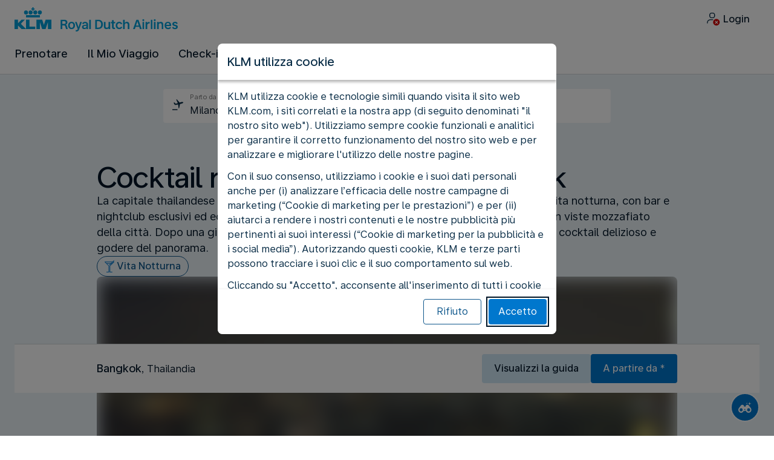

--- FILE ---
content_type: text/css
request_url: https://www.static-kl.com/assets/css/kl.378a078338cecaf67644647d.css
body_size: 47486
content:
:root{--aero-border-radius-0: 0px;--aero-border-radius-1: 1px;--aero-border-radius-2: 2px;--aero-border-radius-4: 4px;--aero-border-radius-8: 8px;--aero-border-radius-12: 12px;--aero-border-radius-16: 16px;--aero-border-radius-24: 24px;--aero-border-radius-32: 32px;--aero-border-radius-40: 40px;--aero-border-radius-48: 48px;--aero-border-radius-56: 56px;--aero-border-radius-64: 64px;--aero-border-radius-80: 80px;--aero-border-radius-999: 999px;--aero-border-width-0: 0px;--aero-border-width-1: 1px;--aero-border-width-2: 2px;--aero-border-width-4: 4px;--aero-border-width-6: 6px;--aero-border-width-8: 8px;--aero-color-black: #000000;--aero-color-white: #ffffff;--aero-color-brand-one: #ff1111;--aero-color-brand-two: #00ff00;--aero-color-brand-three: #0000ff;--aero-color-brand-four: #ffff00;--aero-color-primary-50: #effbff;--aero-color-primary-100: #e0f7ff;--aero-color-primary-200: #b3e5fc;--aero-color-primary-300: #81d4fa;--aero-color-primary-400: #4fc3f7;--aero-color-primary-500: #29b6f6;--aero-color-primary-600: #03a9f4;--aero-color-primary-700: #039be5;--aero-color-primary-800: #0288d1;--aero-color-primary-900: #0277bd;--aero-color-primary-950: #01579b;--aero-color-neutral-100: #f3e5f5;--aero-color-neutral-200: #e1bee7;--aero-color-neutral-300: #ce93d8;--aero-color-neutral-400: #ba68c8;--aero-color-neutral-500: #ab47bc;--aero-color-neutral-600: #9c27b0;--aero-color-neutral-700: #8e24aa;--aero-color-neutral-800: #7b1fa2;--aero-color-neutral-900: #6a1b9a;--aero-color-neutral-950: #4a148c;--aero-color-green-100: #fff3e0;--aero-color-green-200: #ffe0b2;--aero-color-green-300: #ffcc80;--aero-color-green-400: #ffb74d;--aero-color-green-500: #ffa726;--aero-color-green-600: #ff9800;--aero-color-green-700: #fb8c00;--aero-color-green-800: #f57c00;--aero-color-green-900: #ef6c00;--aero-color-green-950: #e65100;--aero-color-red-100: #e8f5e9;--aero-color-red-200: #c8e6c9;--aero-color-red-300: #a5d6a7;--aero-color-red-400: #81c784;--aero-color-red-500: #66bb6a;--aero-color-red-600: #4caf50;--aero-color-red-700: #43a047;--aero-color-red-800: #388e3c;--aero-color-red-900: #2e7d32;--aero-color-red-950: #1b5e20;--aero-color-yellow-100: #ffebee;--aero-color-yellow-200: #ffcdd2;--aero-color-yellow-300: #ef9a9a;--aero-color-yellow-400: #e57373;--aero-color-yellow-500: #ef5350;--aero-color-yellow-600: #f44336;--aero-color-yellow-700: #e53935;--aero-color-yellow-800: #d32f2f;--aero-color-yellow-900: #c62828;--aero-color-yellow-950: #b71c1c;--aero-color-orange-100: #fffde7;--aero-color-orange-200: #fff9c4;--aero-color-orange-300: #fff59d;--aero-color-orange-400: #fff176;--aero-color-orange-500: #ffee58;--aero-color-orange-600: #ffeb3b;--aero-color-orange-700: #fdd835;--aero-color-orange-800: #fbc02d;--aero-color-orange-900: #f9a825;--aero-color-orange-950: #f57f17;--aero-color-blue-100: #fafafa;--aero-color-blue-200: #f5f5f5;--aero-color-blue-300: #eeeeee;--aero-color-blue-400: #e0e0e0;--aero-color-blue-500: #bdbdbd;--aero-color-blue-600: #9e9e9e;--aero-color-blue-700: #757575;--aero-color-blue-800: #616161;--aero-color-blue-900: #424242;--aero-color-blue-950: #212121;--aero-font-family-one: Arial;--aero-font-family-two: Input Sans;--aero-font-family-three: Input Sans Narrow;--aero-font-weight-100: 100;--aero-font-weight-200: 200;--aero-font-weight-300: 300;--aero-font-weight-400: 400;--aero-font-weight-500: 500;--aero-font-weight-600: 600;--aero-font-weight-700: 700;--aero-font-weight-800: 800;--aero-font-weight-900: 900;--aero-letter-spacing-0: 0px;--aero-letter-spacing-100: -.5px;--aero-letter-spacing-200: -.1px;--aero-letter-spacing-300: .1px;--aero-letter-spacing-400: .5px;--aero-opacity-0: 0;--aero-opacity-2: .02;--aero-opacity-4: .04;--aero-opacity-8: .08;--aero-opacity-12: .12;--aero-opacity-16: .16;--aero-opacity-24: .24;--aero-opacity-32: .32;--aero-opacity-48: .48;--aero-opacity-72: .72;--aero-opacity-full: 1;--aero-dimension-0: 0px;--aero-dimension-1: 1px;--aero-dimension-2: 2px;--aero-dimension-4: 4px;--aero-dimension-8: 8px;--aero-dimension-12: 12px;--aero-dimension-16: 16px;--aero-dimension-20: 20px;--aero-dimension-24: 24px;--aero-dimension-32: 32px;--aero-dimension-40: 40px;--aero-dimension-48: 48px;--aero-dimension-56: 56px;--aero-dimension-64: 64px;--aero-dimension-80: 80px;--aero-dimension-120: 120px;--aero-dimension-160: 160px;--aero-dimension-240: 240px;--aero-dimension-320: 320px;--aero-dimension-400: 400px;--aero-dimension-480: 480px;--aero-dimension-640: 640px;--aero-dimension-720: 720px;--aero-dimension-840: 840px;--aero-dimension-960: 960px;--aero-dimension-1024: 1024px;--aero-space-neg-64: -64px;--aero-space-neg-32: -32px;--aero-space-neg-16: -16px;--aero-space-neg-8: -8px;--aero-space-0: 0px;--aero-space-1: 1px;--aero-space-2: 2px;--aero-space-4: 4px;--aero-space-8: 8px;--aero-space-12: 12px;--aero-space-16: 16px;--aero-space-20: 20px;--aero-space-24: 24px;--aero-space-32: 32px;--aero-space-40: 40px;--aero-space-48: 48px;--aero-space-56: 56px;--aero-space-64: 64px;--aero-space-80: 80px;--aero-text-case-0: none;--aero-text-decoration-0: none;--aero-color-brand-loyalty-tier-100: #0800b9;--aero-color-brand-loyalty-tier-200: #656868;--aero-color-brand-loyalty-tier-300: #8d7237;--aero-color-brand-loyalty-tier-400: #28334a;--aero-color-brand-loyalty-tier-500: #002244;--aero-color-brand-loyalty-tier-600: #000000;--aero-color-brand-loyalty-tier-700: #041038;--aero-color-brand-loyalty-one: #0800b9;--aero-color-brand-loyalty-two: #ffffff;--aero-color-brand-exclusive-one: #d40504;--aero-color-brand-exclusive-two: #ffffff;--aero-color-airport-cdg-one: #f8db76;--aero-color-airport-ams-one: #f56811;--aero-color-airport-ams-two: #feede3;--aero-color-none: rgba(0, 0, 0, 0)}:root{--aero-color-brand-one: #0077cd;--aero-color-brand-two: #5ebfe7;--aero-color-brand-three: #d0e7f6;--aero-color-brand-four: #002746;--aero-color-primary-50: #eaf4fb;--aero-color-primary-100: #d0e7f6;--aero-color-primary-200: #a5d5ef;--aero-color-primary-300: #5ebfe7;--aero-color-primary-400: #009fd9;--aero-color-primary-500: #0077cd;--aero-color-primary-600: #005496;--aero-color-primary-700: #003d6d;--aero-color-primary-800: #002746;--aero-color-primary-900: #001527;--aero-color-primary-950: #000b14;--aero-color-neutral-100: #f6f7f8;--aero-color-neutral-200: #eaebec;--aero-color-neutral-300: #d4d8da;--aero-color-neutral-400: #bfc3c7;--aero-color-neutral-500: #aab0b5;--aero-color-neutral-600: #889096;--aero-color-neutral-700: #68737a;--aero-color-neutral-800: #536069;--aero-color-neutral-900: #3f4e58;--aero-color-neutral-950: #1f272c;--aero-color-green-100: #e8fbe4;--aero-color-green-200: #c3eabc;--aero-color-green-300: #9fd994;--aero-color-green-400: #62b053;--aero-color-green-500: #258211;--aero-color-green-600: #22720e;--aero-color-green-700: #1f5d0a;--aero-color-green-800: #1c4806;--aero-color-green-900: #193403;--aero-color-green-950: #0c1a01;--aero-color-red-100: #ffe0e8;--aero-color-red-200: #ffb0c2;--aero-color-red-300: #ff809d;--aero-color-red-400: #e84067;--aero-color-red-500: #d10031;--aero-color-red-600: #ad0029;--aero-color-red-700: #8a0121;--aero-color-red-800: #660119;--aero-color-red-900: #430211;--aero-color-red-950: #210108;--aero-color-yellow-100: #fff9e0;--aero-color-yellow-200: #ffe9ad;--aero-color-yellow-300: #ffd97a;--aero-color-yellow-400: #fac83d;--aero-color-yellow-500: #f5b800;--aero-color-yellow-600: #cd8d00;--aero-color-yellow-700: #ab6600;--aero-color-yellow-800: #6c4500;--aero-color-yellow-900: #322800;--aero-color-yellow-950: #191400;--aero-color-orange-100: #ffece0;--aero-color-orange-200: #f8cdb0;--aero-color-orange-300: #f1af81;--aero-color-orange-400: #ea9051;--aero-color-orange-500: #e37222;--aero-color-orange-600: #b65b19;--aero-color-orange-700: #8a4511;--aero-color-orange-800: #5e2e08;--aero-color-orange-900: #321800;--aero-color-orange-950: #190c00;--aero-color-blue-100: #d0e7f6;--aero-color-blue-200: #a5d5ef;--aero-color-blue-300: #5ebfe7;--aero-color-blue-400: #009fd9;--aero-color-blue-500: #0077cd;--aero-color-blue-600: #005496;--aero-color-blue-700: #003d6d;--aero-color-blue-800: #002746;--aero-color-blue-900: #001527;--aero-color-blue-950: #000b14;--aero-font-family-one: "Universal Sans Text", "-apple-system", "BlinkMacSystemFont", "Segoe UI", "Roboto", "sans-serif";--aero-font-family-two: "Universal Sans Display", "-apple-system", "BlinkMacSystemFont", "Segoe UI", "Roboto", "sans-serif";--aero-border-radius-zero: var(--aero-border-radius-0);--aero-border-radius-50: var(--aero-border-radius-2);--aero-border-radius-100: var(--aero-border-radius-2);--aero-border-radius-200: var(--aero-border-radius-4);--aero-border-radius-300: var(--aero-border-radius-8);--aero-border-radius-400: var(--aero-border-radius-16);--aero-border-width-zero: var(--aero-border-width-0);--aero-border-width-100: var(--aero-border-width-1);--aero-border-width-200: var(--aero-border-width-2);--aero-border-width-300: var(--aero-border-width-4);--aero-border-width-400: var(--aero-border-width-8);--aero-color-brand-accent-day: #0077cd;--aero-color-brand-accent-night: #5ebfe7;--aero-color-brand-one-opacity-400: rgba(0, 119, 205, .24);--aero-color-brand-one-opacity-600: rgba(0, 119, 205, .48);--aero-color-brand-two-opacity-400: rgba(0, 159, 217, .24);--aero-color-brand-two-opacity-600: rgba(0, 159, 217, .48);--aero-color-night-one: var(--aero-color-primary-950);--aero-color-night-two: var(--aero-color-primary-900);--aero-color-night-three: var(--aero-color-primary-800);--aero-color-night-four: var(--aero-color-primary-700);--aero-color-night-five: var(--aero-color-primary-600);--aero-color-night-six: var(--aero-color-primary-500);--aero-color-night-seven: var(--aero-color-primary-200);--aero-color-day: var(--aero-color-neutral-100);--aero-font-weight-display: var(--aero-font-weight-500);--aero-color-blue-50: #eaf4fb;--aero-shadow-0: 0px;--aero-shadow-y-100: 2px;--aero-shadow-y-200: 3px;--aero-shadow-y-300: -3px;--aero-shadow-y-400: 4px;--aero-shadow-y-500: -4px;--aero-shadow-y-600: 8px;--aero-shadow-blur-100: 6px;--aero-shadow-blur-200: 8px;--aero-shadow-blur-300: 8px;--aero-shadow-blur-400: 12px;--aero-shadow-blur-500: 12px;--aero-shadow-blur-600: 16px;--aero-shadow-spread-100: 1px;--aero-shadow-spread-200: 2px;--aero-shadow-spread-300: 2px;--aero-shadow-spread-400: 3px;--aero-shadow-spread-500: 3px;--aero-shadow-spread-600: 4px;--aero-opacity-zero: var(--aero-opacity-0);--aero-opacity-100: var(--aero-opacity-4);--aero-opacity-200: var(--aero-opacity-8);--aero-opacity-300: var(--aero-opacity-16);--aero-opacity-400: var(--aero-opacity-24);--aero-opacity-500: var(--aero-opacity-32);--aero-opacity-600: var(--aero-opacity-48);--aero-asset-size-zero: var(--aero-dimension-0);--aero-asset-size-50: var(--aero-dimension-4);--aero-asset-size-100: var(--aero-dimension-8);--aero-asset-size-200: var(--aero-dimension-12);--aero-asset-size-300: var(--aero-dimension-16);--aero-asset-size-400: var(--aero-dimension-20);--aero-asset-size-500: var(--aero-dimension-24);--aero-asset-size-600: var(--aero-dimension-32);--aero-asset-size-700: var(--aero-dimension-40);--aero-asset-size-800: var(--aero-dimension-48);--aero-asset-size-900: var(--aero-dimension-64);--aero-asset-size-950: var(--aero-dimension-80);--aero-space-neg-400: var(--aero-space-neg-64);--aero-space-neg-300: var(--aero-space-neg-32);--aero-space-neg-200: var(--aero-space-neg-16);--aero-space-neg-100: var(--aero-space-neg-8);--aero-space-zero: var(--aero-space-0);--aero-space-50: var(--aero-space-2);--aero-space-100: var(--aero-space-4);--aero-space-200: var(--aero-space-8);--aero-space-250: var(--aero-space-12);--aero-space-300: var(--aero-space-16);--aero-space-400: var(--aero-space-24);--aero-space-500: var(--aero-space-32);--aero-space-600: var(--aero-space-40);--aero-space-700: var(--aero-space-48);--aero-space-800: var(--aero-space-64);--aero-space-900: var(--aero-space-80);--aero-size-zero: var(--aero-dimension-0);--aero-size-100: var(--aero-dimension-120);--aero-size-200: var(--aero-dimension-160);--aero-size-300: var(--aero-dimension-240);--aero-size-400: var(--aero-dimension-320);--aero-size-500: var(--aero-dimension-400);--aero-size-600: var(--aero-dimension-480);--aero-size-700: var(--aero-dimension-640);--aero-size-800: var(--aero-dimension-720);--aero-size-900: var(--aero-dimension-1024);--aero-border-radius-500: var(--aero-border-radius-24);--aero-border-radius-infinite: var(--aero-border-radius-999);--aero-border-radius-var-100: var(--aero-border-radius-8);--aero-opacity-700: var(--aero-opacity-72)}:root{--aero-space-neg-lg: var(--aero-space-neg-300);--aero-space-neg-md: var(--aero-space-neg-200);--aero-space-neg-sm: var(--aero-space-neg-100);--aero-space-none: var(--aero-space-zero);--aero-space-3xs: var(--aero-space-50);--aero-space-2xs: var(--aero-space-100);--aero-space-xs: var(--aero-space-200);--aero-space-sm: var(--aero-space-250);--aero-space-md: var(--aero-space-300);--aero-space-lg: var(--aero-space-400);--aero-space-xl: var(--aero-space-500);--aero-space-2xl: var(--aero-space-700);--aero-space-3xl: var(--aero-space-800);--aero-space-fix-3xs: var(--aero-space-50);--aero-space-fix-2xs: var(--aero-space-100);--aero-space-fix-xs: var(--aero-space-200);--aero-space-fix-sm: var(--aero-space-250);--aero-space-fix-md: var(--aero-space-300);--aero-space-fix-lg: var(--aero-space-400);--aero-space-fix-xl: var(--aero-space-500);--aero-space-fix-2xl: var(--aero-space-700);--aero-space-fix-3xl: var(--aero-space-800);--aero-padding-none: var(--aero-space-0);--aero-padding-3xs: var(--aero-space-50);--aero-padding-2xs: var(--aero-space-100);--aero-padding-xs: var(--aero-space-200);--aero-padding-sm: var(--aero-space-250);--aero-padding-md: var(--aero-space-300);--aero-padding-lg: var(--aero-space-400);--aero-padding-xl: var(--aero-space-500);--aero-padding-2xl: var(--aero-space-700);--aero-padding-3xl: var(--aero-space-800);--aero-padding-fix-3xs: var(--aero-space-50);--aero-padding-fix-2xs: var(--aero-space-100);--aero-padding-fix-xs: var(--aero-space-200);--aero-padding-fix-sm: var(--aero-space-250);--aero-padding-fix-md: var(--aero-space-300);--aero-padding-fix-lg: var(--aero-space-400);--aero-padding-fix-xl: var(--aero-space-500);--aero-padding-fix-2xl: var(--aero-space-700);--aero-padding-fix-3xl: var(--aero-space-800);--aero-border-width-none: var(--aero-border-width-zero);--aero-border-width-default: var(--aero-border-width-100);--aero-border-width-thick: var(--aero-border-width-200);--aero-border-width-thicker: var(--aero-border-width-300);--aero-border-width-thickest: var(--aero-border-width-400);--aero-font-size-25: calc(var(--aero-font-size-base) * .625);--aero-font-size-50: calc(var(--aero-font-size-base) * .75);--aero-border-radius-none: var(--aero-border-radius-zero);--aero-border-radius-subtler: var(--aero-border-radius-50);--aero-border-radius-subtle: var(--aero-border-radius-100);--aero-border-radius-default: var(--aero-border-radius-200);--aero-border-radius-strong: var(--aero-border-radius-300);--aero-border-radius-stronger: var(--aero-border-radius-400);--aero-border-radius-strongest: var(--aero-border-radius-500);--aero-border-radius-expressive: var(--aero-border-radius-var-100);--aero-border-radius-full: var(--aero-border-radius-999);--aero-font-size-100: calc(var(--aero-font-size-base) * .875);--aero-font-size-150: calc(var(--aero-font-size-base) * 1);--aero-font-size-200: calc(var(--aero-font-size-base) * 1.125);--aero-font-size-250: calc(var(--aero-font-size-base) * 1.25);--aero-font-size-300: calc(var(--aero-font-size-base) * 1.375);--aero-font-size-350: calc(var(--aero-font-size-base) * 1.5);--aero-font-size-400: calc(var(--aero-font-size-base) * 1.625);--aero-font-size-450: calc(var(--aero-font-size-base) * 1.75);--aero-font-size-500: calc(var(--aero-font-size-base) * 2);--aero-font-size-550: calc(var(--aero-font-size-base) * 2.25);--aero-font-size-600: calc(var(--aero-font-size-base) * 2.5);--aero-font-size-650: calc(var(--aero-font-size-base) * 3);--aero-font-size-700: calc(var(--aero-font-size-base) * 3.5);--aero-font-size-750: calc(var(--aero-font-size-base) * 4);--aero-font-size-800: calc(var(--aero-font-size-base) * 4.5);--aero-font-size-850: calc(var(--aero-font-size-base) * 5);--aero-font-size-900: calc(var(--aero-font-size-base) * 5.5);--aero-font-size-950: calc(var(--aero-font-size-base) * 6);--aero-font-size-base: 16px;--aero-font-size-base-rem: 1rem;--aero-line-height-50: calc(var(--aero-font-size-base) * .875);--aero-line-height-100: calc(var(--aero-font-size-base) * 1);--aero-line-height-150: calc(var(--aero-font-size-base) * 1.125);--aero-line-height-200: calc(var(--aero-font-size-base) * 1.375);--aero-line-height-250: calc(var(--aero-font-size-base) * 1.5);--aero-line-height-300: calc(var(--aero-font-size-base) * 1.625);--aero-line-height-350: calc(var(--aero-font-size-base) * 1.75);--aero-line-height-400: calc(var(--aero-font-size-base) * 1.875);--aero-line-height-450: calc(var(--aero-font-size-base) * 2);--aero-line-height-500: calc(var(--aero-font-size-base) * 2.25);--aero-line-height-550: calc(var(--aero-font-size-base) * 2.5);--aero-line-height-600: calc(var(--aero-font-size-base) * 2.75);--aero-line-height-650: calc(var(--aero-font-size-base) * 3.25);--aero-line-height-700: calc(var(--aero-font-size-base) * 3.5);--aero-line-height-750: calc(var(--aero-font-size-base) * 4);--aero-line-height-800: calc(var(--aero-font-size-base) * 4.5);--aero-line-height-850: calc(var(--aero-font-size-base) * 5);--aero-line-height-900: calc(var(--aero-font-size-base) * 5.5);--aero-line-height-950: calc(var(--aero-font-size-base) * 6);--aero-outline-width-default: var(--aero-border-width-2);--aero-outline-offset-default: var(--aero-border-width-2);--aero-asset-size-none: var(--aero-asset-size-zero);--aero-asset-size-4xs: var(--aero-asset-size-50);--aero-asset-size-3xs: var(--aero-asset-size-100);--aero-asset-size-2xs: var(--aero-asset-size-200);--aero-asset-size-xs: var(--aero-asset-size-300);--aero-asset-size-sm: var(--aero-asset-size-400);--aero-asset-size-md: var(--aero-asset-size-500);--aero-asset-size-lg: var(--aero-asset-size-600);--aero-asset-size-xl: var(--aero-asset-size-700);--aero-asset-size-2xl: var(--aero-asset-size-800);--aero-asset-size-3xl: var(--aero-asset-size-900);--aero-asset-size-4xl: var(--aero-asset-size-950);--aero-size-none: var(--aero-size-zero);--aero-size-3xs: var(--aero-size-100);--aero-size-2xs: var(--aero-size-200);--aero-size-xs: var(--aero-size-300);--aero-size-sm: var(--aero-size-400);--aero-size-md: var(--aero-size-500);--aero-size-lg: var(--aero-size-600);--aero-size-xl: var(--aero-size-700);--aero-size-2xl: var(--aero-size-800);--aero-size-3xl: var(--aero-size-900)}@media (min-width: 600px){:root{--aero-space-neg-lg: var(--aero-space-neg-400);--aero-space-neg-md: var(--aero-space-neg-300);--aero-space-neg-sm: var(--aero-space-neg-200);--aero-space-3xs: var(--aero-space-100);--aero-space-2xs: var(--aero-space-200);--aero-space-xs: var(--aero-space-250);--aero-space-sm: var(--aero-space-300);--aero-space-md: var(--aero-space-400);--aero-space-lg: var(--aero-space-500);--aero-space-xl: var(--aero-space-600);--aero-space-2xl: var(--aero-space-800);--aero-space-3xl: var(--aero-space-900);--aero-padding-3xs: var(--aero-space-100);--aero-padding-2xs: var(--aero-space-200);--aero-padding-xs: var(--aero-space-250);--aero-padding-sm: var(--aero-space-300);--aero-padding-md: var(--aero-space-400);--aero-padding-lg: var(--aero-space-500);--aero-padding-xl: var(--aero-space-600);--aero-padding-2xl: var(--aero-space-800);--aero-padding-3xl: var(--aero-space-900);--aero-font-size-300: calc(var(--aero-font-size-base) * 1.5);--aero-font-size-450: calc(var(--aero-font-size-base) * 2.25);--aero-font-size-550: calc(var(--aero-font-size-base) * 3);--aero-line-height-400: calc(var(--aero-font-size-base) * 2.25);--aero-line-height-450: calc(var(--aero-font-size-base) * 2.5);--aero-line-height-550: calc(var(--aero-font-size-base) * 3.25);--aero-font-size-600: calc(var(--aero-font-size-base) * 3.5);--aero-font-size-650: calc(var(--aero-font-size-base) * 4.5);--aero-line-height-600: calc(var(--aero-font-size-base) * 3.75);--aero-line-height-650: calc(var(--aero-font-size-base) * 4.75)}}:root{--aero-color-text-brand: var(--aero-color-brand-one);--aero-color-text-default: var(--aero-color-primary-900);--aero-color-text-alternative: var(--aero-color-neutral-700);--aero-color-text-active: var(--aero-color-brand-one);--aero-color-text-inactive: var(--aero-color-neutral-800);--aero-color-text-contrast: var(--aero-color-white);--aero-color-text-success: var(--aero-color-green-500);--aero-color-text-warning: var(--aero-color-yellow-700);--aero-color-text-critical: var(--aero-color-red-500);--aero-color-text-success-contrast-strong: var(--aero-color-green-400);--aero-color-text-warning-contrast-strong: var(--aero-color-yellow-400);--aero-color-text-critical-contrast-strong: var(--aero-color-red-400);--aero-color-text-action-secondary-critical-default: var(--aero-color-red-500);--aero-color-text-action-secondary-critical-hover: var(--aero-color-red-600);--aero-color-text-action-secondary-critical-pressed: var(--aero-color-red-700);--aero-color-text-link-hover: var(--aero-color-primary-600);--aero-color-text-link-default: var(--aero-color-primary-500);--aero-color-text-link-strong-default: var(--aero-color-primary-600);--aero-color-text-link-strong-hover: var(--aero-color-primary-700);--aero-color-text-link-strong-pressed: var(--aero-color-primary-800);--aero-color-text-link-pressed: var(--aero-color-primary-700);--aero-color-text-link-disabled: var(--aero-color-neutral-700);--aero-color-text-system-success: var(--aero-color-green-800);--aero-color-text-system-warning: var(--aero-color-yellow-800);--aero-color-text-system-critical: var(--aero-color-red-800);--aero-color-text-system-informative: var(--aero-color-blue-800);--aero-color-text-link-contrast-default: var(--aero-color-white);--aero-color-text-link-contrast-hover: var(--aero-color-primary-100);--aero-color-text-link-contrast-pressed: var(--aero-color-primary-200);--aero-color-text-link-contrast-disabled: var(--aero-color-neutral-300);--aero-color-text-action-primary-default: var(--aero-color-white);--aero-color-text-action-primary-pressed: var(--aero-color-white);--aero-color-text-action-primary-hover: var(--aero-color-white);--aero-color-text-action-secondary-default: var(--aero-color-primary-500);--aero-color-text-action-secondary-hover: var(--aero-color-primary-600);--aero-color-text-action-secondary-pressed: var(--aero-color-primary-700);--aero-color-text-action-tertiary-default: var(--aero-color-primary-600);--aero-color-text-action-tertiary-hover: var(--aero-color-primary-700);--aero-color-text-action-tertiary-pressed: var(--aero-color-primary-800);--aero-color-text-action-alternative-default: var(--aero-color-primary-900);--aero-color-text-action-alternative-hover: var(--aero-color-primary-900);--aero-color-text-action-alternative-pressed: var(--aero-color-primary-900);--aero-color-text-action-disabled: var(--aero-color-neutral-800);--aero-color-text-disabled: var(--aero-color-neutral-600);--aero-color-text-la-premiere-default: var(--aero-color-brand-exclusive-one);--aero-color-text-la-premiere-contrast: var(--aero-color-brand-exclusive-two);--aero-color-text-flying-blue-default: var(--aero-color-brand-loyalty-one);--aero-color-text-flying-blue-contrast: var(--aero-color-brand-loyalty-two);--aero-color-text-way-finding: var(--aero-color-yellow-950);--aero-color-text-fix-black: var(--aero-color-black);--aero-color-text-fix-white: var(--aero-color-white);--aero-color-border-default: var(--aero-color-neutral-300);--aero-color-border-hover: var(--aero-color-neutral-700);--aero-color-border-active: var(--aero-color-brand-one);--aero-color-border-subtle: var(--aero-color-neutral-200);--aero-color-border-strong: var(--aero-color-neutral-600);--aero-color-border-pressed: var(--aero-color-neutral-800);--aero-color-border-contrast: var(--aero-color-white);--aero-color-border-highlight: var(--aero-color-primary-200);--aero-color-border-disabled: var(--aero-color-neutral-300);--aero-color-border-fix-white: var(--aero-color-white);--aero-color-border-action-secondary-default: var(--aero-color-primary-500);--aero-color-border-action-secondary-hover: var(--aero-color-primary-600);--aero-color-border-action-secondary-pressed: var(--aero-color-primary-700);--aero-color-border-success: var(--aero-color-green-500);--aero-color-border-critical: var(--aero-color-red-500);--aero-color-border-action-secondary-critical-default: var(--aero-color-red-500);--aero-color-border-action-secondary-critical-hover: var(--aero-color-red-600);--aero-color-border-action-secondary-critical-pressed: var(--aero-color-red-700);--aero-color-border-system-success: var(--aero-color-green-300);--aero-color-border-system-warning: var(--aero-color-yellow-400);--aero-color-border-system-critical: var(--aero-color-red-300);--aero-color-border-system-informative: var(--aero-color-blue-300);--aero-color-border-brand: var(--aero-color-brand-one);--aero-color-border-brand-accent: var(--aero-color-brand-accent-day);--aero-color-border-flying-blue-default: var(--aero-color-brand-loyalty-one);--aero-color-surface-brand: var(--aero-color-brand-one);--aero-color-surface-default: var(--aero-color-white);--aero-color-surface-alternative: var(--aero-color-day);--aero-color-surface-hover: var(--aero-color-neutral-200);--aero-color-surface-active: var(--aero-color-brand-one);--aero-color-surface-active-alternative: var(--aero-color-white);--aero-color-surface-inactive: var(--aero-color-neutral-200);--aero-color-surface-pressed: var(--aero-color-neutral-300);--aero-color-surface-success: var(--aero-color-green-500);--aero-color-surface-critical: var(--aero-color-red-500);--aero-color-surface-action-primary-critical-default: var(--aero-color-red-500);--aero-color-surface-action-primary-critical-hover: var(--aero-color-red-600);--aero-color-surface-action-primary-critical-pressed: var(--aero-color-red-700);--aero-color-surface-disabled: var(--aero-color-neutral-300);--aero-color-surface-highlight: var(--aero-color-primary-50);--aero-color-surface-dimmed: var(--aero-color-neutral-600);--aero-color-surface-contrast: var(--aero-color-brand-four);--aero-color-surface-contrast-strong: var(--aero-color-night-one);--aero-color-surface-fix-white: var(--aero-color-white);--aero-color-surface-overlay-lighten-subtle: rgba(255, 255, 255, .24);--aero-color-surface-overlay-lighten-strong: rgba(255, 255, 255, .48);--aero-color-surface-overlay-darken-subtle: rgba(0, 11, 20, .24);--aero-color-surface-overlay-darken-strong: rgba(0, 11, 20, .48);--aero-color-surface-gradient-darken-top: linear-gradient(180deg, rgba(0, 0, 0, .72) 0%, rgba(0, 0, 0, 0) 100%);--aero-color-surface-gradient-darken-bottom: linear-gradient(180deg, rgba(0, 0, 0, 0) 0%, rgba(0, 0, 0, .72) 100%);--aero-color-surface-overlay-brand-subtle: var(--aero-color-brand-one-opacity-400);--aero-color-surface-overlay-brand-strong: var(--aero-color-brand-one-opacity-600);--aero-color-surface-system-success: var(--aero-color-green-100);--aero-color-surface-system-warning: var(--aero-color-yellow-100);--aero-color-surface-system-critical: var(--aero-color-red-100);--aero-color-surface-system-informative: var(--aero-color-blue-100);--aero-color-surface-action-primary-default: var(--aero-color-primary-500);--aero-color-surface-action-primary-hover: var(--aero-color-primary-600);--aero-color-surface-action-primary-pressed: var(--aero-color-primary-700);--aero-color-surface-action-alternative-default: var(--aero-color-primary-100);--aero-color-surface-action-alternative-hover: var(--aero-color-primary-200);--aero-color-surface-action-alternative-pressed: var(--aero-color-primary-300);--aero-color-surface-action-secondary-default: var(--aero-color-white);--aero-color-surface-action-secondary-hover: var(--aero-color-neutral-200);--aero-color-surface-action-secondary-pressed: var(--aero-color-neutral-300);--aero-color-surface-action-tertiary-default: var(--aero-color-neutral-100);--aero-color-surface-action-tertiary-hover: var(--aero-color-neutral-200);--aero-color-surface-action-tertiary-pressed: var(--aero-color-neutral-300);--aero-color-surface-airport-cdg: var(--aero-color-airport-cdg-one);--aero-color-border-airport-cdg: var(--aero-color-airport-cdg-one);--aero-color-surface-airport-ams: var(--aero-color-airport-ams-two);--aero-color-border-airport-ams: var(--aero-color-airport-ams-one);--aero-color-surface-la-premiere-default: var(--aero-color-brand-exclusive-two);--aero-color-surface-la-premiere-contrast: var(--aero-color-brand-exclusive-one);--aero-color-surface-flying-blue-default: var(--aero-color-brand-loyalty-two);--aero-color-surface-flying-blue-contrast: var(--aero-color-brand-loyalty-one);--aero-color-surface-flying-blue-status-one: var(--aero-color-brand-loyalty-tier-100);--aero-color-surface-flying-blue-status-two: var(--aero-color-brand-loyalty-tier-200);--aero-color-surface-flying-blue-status-three: var(--aero-color-brand-loyalty-tier-300);--aero-color-surface-flying-blue-status-four: var(--aero-color-brand-loyalty-tier-400);--aero-color-surface-flying-blue-status-five: var(--aero-color-brand-loyalty-tier-500);--aero-color-surface-flying-blue-status-six: var(--aero-color-brand-loyalty-tier-500);--aero-color-surface-flying-blue-status-seven: var(--aero-color-brand-loyalty-tier-600);--aero-color-surface-flying-blue-status-eight: var(--aero-color-brand-loyalty-tier-700);--aero-color-surface-way-finding: var(--aero-color-yellow-400);--aero-color-background-brand: var(--aero-color-brand-one);--aero-color-background-default: var(--aero-color-day);--aero-color-background-alternative: var(--aero-color-white);--aero-color-background-contrast: var(--aero-color-brand-four);--aero-color-outline-default: var(--aero-color-primary-900);--aero-color-outline-contrast: var(--aero-color-neutral-100);--aero-color-surface-clear: var(--aero-color-none)}:root{--aero-display-s-font-size: var(--aero-font-size-650);--aero-display-s-text-case: var(--aero-text-case-0);--aero-display-s-font-family: var(--aero-font-family-two);--aero-display-s-font-weight: var(--aero-font-weight-display);--aero-display-s-line-height: var(--aero-line-height-650);--aero-display-s-letter-spacing: var(--aero-letter-spacing-0);--aero-display-s-text-decoration: var(--aero-text-decoration-0);--aero-display-s-paragraph-indent: var(--aero-space-0);--aero-display-s-paragraph-spacing: var(--aero-space-0);--aero-display-xs-font-size: var(--aero-font-size-600);--aero-display-xs-text-case: var(--aero-text-case-0);--aero-display-xs-font-family: var(--aero-font-family-two);--aero-display-xs-font-weight: var(--aero-font-weight-display);--aero-display-xs-line-height: var(--aero-line-height-600);--aero-display-xs-letter-spacing: var(--aero-letter-spacing-0);--aero-display-xs-text-decoration: var(--aero-text-decoration-0);--aero-display-xs-paragraph-indent: var(--aero-space-0);--aero-display-xs-paragraph-spacing: var(--aero-space-0);--aero-headline-xl-font-size: var(--aero-font-size-550);--aero-headline-xl-text-case: var(--aero-text-case-0);--aero-headline-xl-font-family: var(--aero-font-family-two);--aero-headline-xl-font-weight: var(--aero-font-weight-display);--aero-headline-xl-line-height: var(--aero-line-height-550);--aero-headline-xl-letter-spacing: var(--aero-letter-spacing-0);--aero-headline-xl-text-decoration: var(--aero-text-decoration-0);--aero-headline-xl-paragraph-indent: var(--aero-space-0);--aero-headline-xl-paragraph-spacing: var(--aero-space-0);--aero-headline-l-font-size: var(--aero-font-size-450);--aero-headline-l-text-case: var(--aero-text-case-0);--aero-headline-l-font-family: var(--aero-font-family-two);--aero-headline-l-font-weight: var(--aero-font-weight-display);--aero-headline-l-line-height: var(--aero-line-height-450);--aero-headline-l-letter-spacing: var(--aero-letter-spacing-0);--aero-headline-l-text-decoration: var(--aero-text-decoration-0);--aero-headline-l-paragraph-indent: var(--aero-space-0);--aero-headline-l-paragraph-spacing: var(--aero-space-0);--aero-headline-m-font-size: var(--aero-font-size-300);--aero-headline-m-text-case: var(--aero-text-case-0);--aero-headline-m-font-family: var(--aero-font-family-two);--aero-headline-m-font-weight: var(--aero-font-weight-display);--aero-headline-m-line-height: var(--aero-line-height-400);--aero-headline-m-letter-spacing: var(--aero-letter-spacing-0);--aero-headline-m-text-decoration: var(--aero-text-decoration-0);--aero-headline-m-paragraph-indent: var(--aero-space-0);--aero-headline-m-paragraph-spacing: var(--aero-space-0);--aero-headline-s-font-size: var(--aero-font-size-250);--aero-headline-s-text-case: var(--aero-text-case-0);--aero-headline-s-font-family: var(--aero-font-family-two);--aero-headline-s-font-weight: var(--aero-font-weight-display);--aero-headline-s-line-height: var(--aero-line-height-350);--aero-headline-s-letter-spacing: var(--aero-letter-spacing-0);--aero-headline-s-text-decoration: var(--aero-text-decoration-0);--aero-headline-s-paragraph-indent: var(--aero-space-0);--aero-headline-s-paragraph-spacing: var(--aero-space-0);--aero-headline-xs-font-size: var(--aero-font-size-200);--aero-headline-xs-text-case: var(--aero-text-case-0);--aero-headline-xs-font-family: var(--aero-font-family-two);--aero-headline-xs-font-weight: var(--aero-font-weight-display);--aero-headline-xs-line-height: var(--aero-line-height-300);--aero-headline-xs-letter-spacing: var(--aero-letter-spacing-0);--aero-headline-xs-text-decoration: var(--aero-text-decoration-0);--aero-headline-xs-paragraph-indent: var(--aero-space-0);--aero-headline-xs-paragraph-spacing: var(--aero-space-0);--aero-body-s-regular-font-size: var(--aero-font-size-100);--aero-body-s-regular-text-case: var(--aero-text-case-0);--aero-body-s-regular-font-family: var(--aero-font-family-one);--aero-body-s-regular-font-weight: var(--aero-font-weight-400);--aero-body-s-regular-line-height: var(--aero-line-height-200);--aero-body-s-regular-letter-spacing: var(--aero-letter-spacing-0);--aero-body-s-regular-text-decoration: var(--aero-text-decoration-0);--aero-body-s-regular-paragraph-indent: var(--aero-space-0);--aero-body-s-regular-paragraph-spacing: var(--aero-space-0);--aero-body-s-medium-font-size: var(--aero-font-size-100);--aero-body-s-medium-text-case: var(--aero-text-case-0);--aero-body-s-medium-font-family: var(--aero-font-family-one);--aero-body-s-medium-font-weight: var(--aero-font-weight-500);--aero-body-s-medium-line-height: var(--aero-line-height-200);--aero-body-s-medium-letter-spacing: var(--aero-letter-spacing-0);--aero-body-s-medium-text-decoration: var(--aero-text-decoration-0);--aero-body-s-medium-paragraph-indent: var(--aero-space-0);--aero-body-s-medium-paragraph-spacing: var(--aero-space-0);--aero-body-s-bold-font-size: var(--aero-font-size-100);--aero-body-s-bold-text-case: var(--aero-text-case-0);--aero-body-s-bold-font-family: var(--aero-font-family-one);--aero-body-s-bold-font-weight: var(--aero-font-weight-600);--aero-body-s-bold-line-height: var(--aero-line-height-200);--aero-body-s-bold-letter-spacing: var(--aero-letter-spacing-0);--aero-body-s-bold-text-decoration: var(--aero-text-decoration-0);--aero-body-s-bold-paragraph-indent: var(--aero-space-0);--aero-body-s-bold-paragraph-spacing: var(--aero-space-0);--aero-body-m-regular-font-size: var(--aero-font-size-150);--aero-body-m-regular-text-case: var(--aero-text-case-0);--aero-body-m-regular-font-family: var(--aero-font-family-one);--aero-body-m-regular-font-weight: var(--aero-font-weight-400);--aero-body-m-regular-line-height: var(--aero-line-height-250);--aero-body-m-regular-letter-spacing: var(--aero-letter-spacing-0);--aero-body-m-regular-text-decoration: var(--aero-text-decoration-0);--aero-body-m-regular-paragraph-indent: var(--aero-space-0);--aero-body-m-regular-paragraph-spacing: var(--aero-space-0);--aero-body-m-medium-font-size: var(--aero-font-size-150);--aero-body-m-medium-text-case: var(--aero-text-case-0);--aero-body-m-medium-font-family: var(--aero-font-family-one);--aero-body-m-medium-font-weight: var(--aero-font-weight-500);--aero-body-m-medium-line-height: var(--aero-line-height-250);--aero-body-m-medium-letter-spacing: var(--aero-letter-spacing-0);--aero-body-m-medium-text-decoration: var(--aero-text-decoration-0);--aero-body-m-medium-paragraph-indent: var(--aero-space-0);--aero-body-m-medium-paragraph-spacing: var(--aero-space-0);--aero-body-m-bold-font-size: var(--aero-font-size-150);--aero-body-m-bold-text-case: var(--aero-text-case-0);--aero-body-m-bold-font-family: var(--aero-font-family-one);--aero-body-m-bold-font-weight: var(--aero-font-weight-600);--aero-body-m-bold-line-height: var(--aero-line-height-250);--aero-body-m-bold-letter-spacing: var(--aero-letter-spacing-0);--aero-body-m-bold-text-decoration: var(--aero-text-decoration-0);--aero-body-m-bold-paragraph-indent: var(--aero-space-0);--aero-body-m-bold-paragraph-spacing: var(--aero-space-0);--aero-body-l-regular-font-size: var(--aero-font-size-200);--aero-body-l-regular-text-case: var(--aero-text-case-0);--aero-body-l-regular-font-family: var(--aero-font-family-one);--aero-body-l-regular-font-weight: var(--aero-font-weight-400);--aero-body-l-regular-line-height: var(--aero-line-height-300);--aero-body-l-regular-letter-spacing: var(--aero-letter-spacing-0);--aero-body-l-regular-text-decoration: var(--aero-text-decoration-0);--aero-body-l-regular-paragraph-indent: var(--aero-space-0);--aero-body-l-regular-paragraph-spacing: var(--aero-space-0);--aero-body-l-medium-font-size: var(--aero-font-size-200);--aero-body-l-medium-text-case: var(--aero-text-case-0);--aero-body-l-medium-font-family: var(--aero-font-family-one);--aero-body-l-medium-font-weight: var(--aero-font-weight-500);--aero-body-l-medium-line-height: var(--aero-line-height-300);--aero-body-l-medium-letter-spacing: var(--aero-letter-spacing-0);--aero-body-l-medium-text-decoration: var(--aero-text-decoration-0);--aero-body-l-medium-paragraph-indent: var(--aero-space-0);--aero-body-l-medium-paragraph-spacing: var(--aero-space-0);--aero-body-l-bold-font-size: var(--aero-font-size-200);--aero-body-l-bold-text-case: var(--aero-text-case-0);--aero-body-l-bold-font-family: var(--aero-font-family-one);--aero-body-l-bold-font-weight: var(--aero-font-weight-600);--aero-body-l-bold-line-height: var(--aero-line-height-300);--aero-body-l-bold-letter-spacing: var(--aero-letter-spacing-0);--aero-body-l-bold-text-decoration: var(--aero-text-decoration-0);--aero-body-l-bold-paragraph-indent: var(--aero-space-0);--aero-body-l-bold-paragraph-spacing: var(--aero-space-0);--aero-body-xl-regular-font-size: var(--aero-font-size-250);--aero-body-xl-regular-text-case: var(--aero-text-case-0);--aero-body-xl-regular-font-family: var(--aero-font-family-one);--aero-body-xl-regular-font-weight: var(--aero-font-weight-400);--aero-body-xl-regular-line-height: var(--aero-line-height-350);--aero-body-xl-regular-letter-spacing: var(--aero-letter-spacing-0);--aero-body-xl-regular-text-decoration: var(--aero-text-decoration-0);--aero-body-xl-regular-paragraph-indent: var(--aero-space-0);--aero-body-xl-regular-paragraph-spacing: var(--aero-space-0);--aero-body-xl-medium-font-size: var(--aero-font-size-250);--aero-body-xl-medium-text-case: var(--aero-text-case-0);--aero-body-xl-medium-font-family: var(--aero-font-family-one);--aero-body-xl-medium-font-weight: var(--aero-font-weight-500);--aero-body-xl-medium-line-height: var(--aero-line-height-350);--aero-body-xl-medium-letter-spacing: var(--aero-letter-spacing-0);--aero-body-xl-medium-text-decoration: var(--aero-text-decoration-0);--aero-body-xl-medium-paragraph-indent: var(--aero-space-0);--aero-body-xl-medium-paragraph-spacing: var(--aero-space-0);--aero-body-xl-bold-font-size: var(--aero-font-size-250);--aero-body-xl-bold-text-case: var(--aero-text-case-0);--aero-body-xl-bold-font-family: var(--aero-font-family-one);--aero-body-xl-bold-font-weight: var(--aero-font-weight-600);--aero-body-xl-bold-line-height: var(--aero-line-height-350);--aero-body-xl-bold-letter-spacing: var(--aero-letter-spacing-0);--aero-body-xl-bold-text-decoration: var(--aero-text-decoration-0);--aero-body-xl-bold-paragraph-indent: var(--aero-space-0);--aero-body-xl-bold-paragraph-spacing: var(--aero-space-0);--aero-label-s-regular-font-size: var(--aero-font-size-25);--aero-label-s-regular-text-case: var(--aero-text-case-0);--aero-label-s-regular-font-family: var(--aero-font-family-one);--aero-label-s-regular-font-weight: var(--aero-font-weight-400);--aero-label-s-regular-line-height: var(--aero-line-height-100);--aero-label-s-regular-letter-spacing: var(--aero-letter-spacing-0);--aero-label-s-regular-text-decoration: var(--aero-text-decoration-0);--aero-label-s-regular-paragraph-indent: var(--aero-space-0);--aero-label-s-regular-paragraph-spacing: var(--aero-space-0);--aero-label-s-medium-font-size: var(--aero-font-size-25);--aero-label-s-medium-text-case: var(--aero-text-case-0);--aero-label-s-medium-font-family: var(--aero-font-family-one);--aero-label-s-medium-font-weight: var(--aero-font-weight-500);--aero-label-s-medium-line-height: var(--aero-line-height-100);--aero-label-s-medium-letter-spacing: var(--aero-letter-spacing-0);--aero-label-s-medium-text-decoration: var(--aero-text-decoration-0);--aero-label-s-medium-paragraph-indent: var(--aero-space-0);--aero-label-s-medium-paragraph-spacing: var(--aero-space-0);--aero-label-s-bold-font-size: var(--aero-font-size-25);--aero-label-s-bold-text-case: var(--aero-text-case-0);--aero-label-s-bold-font-family: var(--aero-font-family-one);--aero-label-s-bold-font-weight: var(--aero-font-weight-600);--aero-label-s-bold-line-height: var(--aero-line-height-100);--aero-label-s-bold-letter-spacing: var(--aero-letter-spacing-0);--aero-label-s-bold-text-decoration: var(--aero-text-decoration-0);--aero-label-s-bold-paragraph-indent: var(--aero-space-0);--aero-label-s-bold-paragraph-spacing: var(--aero-space-0);--aero-label-m-regular-font-size: var(--aero-font-size-50);--aero-label-m-regular-text-case: var(--aero-text-case-0);--aero-label-m-regular-font-family: var(--aero-font-family-one);--aero-label-m-regular-font-weight: var(--aero-font-weight-400);--aero-label-m-regular-line-height: var(--aero-line-height-150);--aero-label-m-regular-letter-spacing: var(--aero-letter-spacing-0);--aero-label-m-regular-text-decoration: var(--aero-text-decoration-0);--aero-label-m-regular-paragraph-indent: var(--aero-space-0);--aero-label-m-regular-paragraph-spacing: var(--aero-space-0);--aero-label-m-medium-font-size: var(--aero-font-size-50);--aero-label-m-medium-text-case: var(--aero-text-case-0);--aero-label-m-medium-font-family: var(--aero-font-family-one);--aero-label-m-medium-font-weight: var(--aero-font-weight-500);--aero-label-m-medium-line-height: var(--aero-line-height-150);--aero-label-m-medium-letter-spacing: var(--aero-letter-spacing-0);--aero-label-m-medium-text-decoration: var(--aero-text-decoration-0);--aero-label-m-medium-paragraph-indent: var(--aero-space-0);--aero-label-m-medium-paragraph-spacing: var(--aero-space-0);--aero-label-m-bold-font-size: var(--aero-font-size-50);--aero-label-m-bold-text-case: var(--aero-text-case-0);--aero-label-m-bold-font-family: var(--aero-font-family-one);--aero-label-m-bold-font-weight: var(--aero-font-weight-600);--aero-label-m-bold-line-height: var(--aero-line-height-150);--aero-label-m-bold-letter-spacing: var(--aero-letter-spacing-0);--aero-label-m-bold-text-decoration: var(--aero-text-decoration-0);--aero-label-m-bold-paragraph-indent: var(--aero-space-0);--aero-label-m-bold-paragraph-spacing: var(--aero-space-0)}:root{--aero-box-shadow-level-0: var(--aero-shadow-0) var(--aero-shadow-0) var(--aero-shadow-0) var(--aero-shadow-0) rgba(0, 0, 0, 0);--aero-box-shadow-level-1: var(--aero-shadow-0) var(--aero-shadow-y-100) var(--aero-shadow-blur-100) var(--aero-shadow-spread-100) rgba(0, 0, 0, .08);--aero-box-shadow-level-2: var(--aero-shadow-0) var(--aero-shadow-y-200) var(--aero-shadow-blur-200) var(--aero-shadow-spread-200) rgba(0, 0, 0, .16);--aero-box-shadow-level-2-up: var(--aero-shadow-0) var(--aero-shadow-y-300) var(--aero-shadow-blur-300) var(--aero-shadow-spread-300) rgba(0, 0, 0, .16);--aero-box-shadow-level-3: var(--aero-shadow-0) var(--aero-shadow-y-400) var(--aero-shadow-blur-400) var(--aero-shadow-spread-400) rgba(0, 0, 0, .16);--aero-box-shadow-level-3-up: var(--aero-shadow-0) var(--aero-shadow-y-500) var(--aero-shadow-blur-500) var(--aero-shadow-spread-500) rgba(0, 0, 0, .16);--aero-box-shadow-level-4: var(--aero-shadow-0) var(--aero-shadow-y-600) var(--aero-shadow-blur-600) var(--aero-shadow-spread-600) rgba(0, 0, 0, .16)}@font-face{font-family:Universal Sans Display;font-style:normal;font-weight:500;font-display:swap;src:url(/assets/components/43.1.0/kl/fonts/UniversalSans-Display-Medium.woff2) format("woff")}@font-face{font-family:Universal Sans Text;font-style:normal;font-weight:400;font-display:swap;src:url(/assets/components/43.1.0/kl/fonts/UniversalSans-Text-Regular.woff2) format("woff")}@font-face{font-family:Universal Sans Text;font-style:normal;font-weight:500;font-display:swap;src:url(/assets/components/43.1.0/kl/fonts/UniversalSans-Text-Medium.woff2) format("woff")}@font-face{font-family:Universal Sans Text;font-style:normal;font-weight:600;font-display:swap;src:url(/assets/components/43.1.0/kl/fonts/UniversalSans-Text-Bold.woff2) format("woff")}@font-face{font-family:Gotham;font-style:normal;font-weight:300;font-display:swap;src:url(/assets/components/43.1.0/kl/fonts/Gotham-Book.woff) format("woff")}@font-face{font-family:Roboto;font-style:normal;font-weight:300;font-display:swap;src:url(/assets/components/43.1.0/kl/fonts/Roboto-Regular.woff) format("woff")}@font-face{font-family:UniversalSansDisplayMedium;font-style:normal;font-weight:400;font-display:swap;src:url(/assets/components/43.1.0/kl/fonts/UniversalSans-Display-Medium.woff2) format("woff")}@font-face{font-family:UniversalSansTextMedium;font-style:normal;font-weight:400;font-display:swap;src:url(/assets/components/43.1.0/kl/fonts/UniversalSans-Text-Medium.woff2) format("woff")}@font-face{font-family:UniversalSansTextRegular;font-style:normal;font-weight:400;font-display:swap;src:url(/assets/components/43.1.0/kl/fonts/UniversalSans-Text-Regular.woff2) format("woff")}@font-face{font-family:UniversalSansTextBold;font-style:normal;font-weight:400;font-display:swap;src:url(/assets/components/43.1.0/kl/fonts/UniversalSans-Text-Bold.woff2) format("woff")}[mat-fab]:focus,[mat-mini-fab]:focus,[mat-mdc-radio-button]:focus{outline:auto;outline-color:color-mix(in srgb,50%,transparent)}html{-webkit-text-size-adjust:100%;-webkit-font-smoothing:antialiased;-moz-osx-font-smoothing:grayscale;-webkit-tap-highlight-color:transparent;-webkit-touch-callout:none}body{margin:0;font-family:sans-serif;line-height:1}iframe{border:0}main{display:block}ul,ol{margin-top:0;margin-bottom:0;padding-left:0}dl{margin-top:0;margin-bottom:0}dd{margin-left:0}h1,h2,h3,h4,h5,h6{margin-top:0;margin-bottom:0;font-size:inherit;font-weight:inherit}blockquote{margin:0;padding:0}fieldset{margin:0;padding:0;border:none}legend{margin:0;padding:0}p{margin-top:0;margin-bottom:16px}sup{position:relative;top:-.5em;font-size:75%;line-height:0;vertical-align:baseline}strong{font-weight:700}figure{margin:0}img{max-width:100%;height:auto;border:0;vertical-align:middle}a{color:inherit;text-decoration:none}button{margin:0;padding:0;overflow:visible;border:0;background:none;font:inherit;-webkit-font-smoothing:inherit;letter-spacing:inherit;text-align:inherit;text-transform:inherit;cursor:pointer}select,button,textarea,input{font-size:100%}::-moz-focus-inner{padding:0;border:0}*:focus{border-radius:var(--aero-border-radius-default);outline:var(--aero-outline-width-default) solid var(--aero-color-outline-default);outline-offset:var(--aero-outline-offset-default)}.cdk-mouse-focused *:focus{outline:none}div[role=form-group]{align-items:center}div[role=form-group]>label{margin-right:16px;text-align:right}body [hidden]{display:none}a{color:#0077cd;color:var(--aero-color-text-link-default);text-decoration:underline;cursor:pointer}a:hover{color:var(--aero-color-text-link-hover)}a:active{color:var(--aero-color-text-link-pressed)}a.bwc-o-link,a.bwc-o-link-ext{font-size:var(--aero-body-m-medium-font-size);line-height:var(--aero-body-m-medium-line-height);font-family:var(--aero-body-m-medium-font-family);text-transform:none;font-weight:var(--aero-body-m-medium-font-weight);letter-spacing:var(--aero-body-m-medium-letter-spacing);position:relative;margin-right:24px;transition:background .3s ease-in-out;background-image:linear-gradient(currentColor,currentColor);background-repeat:no-repeat;background-position:0 100%;background-size:0 1px;text-decoration:none}a.bwc-o-link:hover,a.bwc-o-link-ext:hover{background-size:100% 1px}a.bwc-o-link:after,a.bwc-o-link-ext:after{content:"";position:absolute;transition:width .1s ease-in-out;background:var(--aero-color-text-link-default, #0077cd)}a.bwc-o-link:hover:after,a.bwc-o-link-ext:hover:after{background:var(--aero-color-text-link-hover, #0077cd)}a.bwc-o-link:active:after,a.bwc-o-link-ext:active:after{background:var(--aero-color-text-link-pressed, #0077cd)}a.bwc-o-link--disabled,a.bwc-o-link-ext--disabled{text-decoration:none;cursor:default;pointer-events:none;color:var(--aero-color-text-link-disabled)}a.bwc-o-link--disabled:after,a.bwc-o-link-ext--disabled:after{background:var(--aero-color-text-link-disabled)}a.bwc-o-link--disabled:focus,a.bwc-o-link-ext--disabled:focus{outline:none}a.bwc-o-link--strong,a.bwc-o-link-ext--strong{color:var(--aero-color-text-link-strong-default)}a.bwc-o-link--strong:after,a.bwc-o-link-ext--strong:after{background:var(--aero-color-text-link-strong-default)}a.bwc-o-link--strong:hover,a.bwc-o-link-ext--strong:hover{color:var(--aero-color-text-link-strong-hover)}a.bwc-o-link--strong:active,a.bwc-o-link-ext--strong:active{color:var(--aero-color-text-link-strong-pressed)}a.bwc-o-link--strong:hover:after,a.bwc-o-link-ext--strong:hover:after{background:var(--aero-color-text-link-strong-hover)}a.bwc-o-link--strong:active:after,a.bwc-o-link-ext--strong:active:after{background:var(--aero-color-text-link-strong-pressed)}a.bwc-o-link--strong.bwc-o-link--disabled,a.bwc-o-link--strong.bwc-o-link-ext--disabled,a.bwc-o-link-ext--strong.bwc-o-link--disabled,a.bwc-o-link-ext--strong.bwc-o-link-ext--disabled{color:var(--aero-color-text-link-disabled)}a.bwc-o-link--strong.bwc-o-link--disabled:after,a.bwc-o-link--strong.bwc-o-link-ext--disabled:after,a.bwc-o-link-ext--strong.bwc-o-link--disabled:after,a.bwc-o-link-ext--strong.bwc-o-link-ext--disabled:after{background:var(--aero-color-text-link-disabled)}a.bwc-o-link--contrast,a.bwc-o-link-ext--contrast{color:var(--aero-color-text-link-contrast-default)}a.bwc-o-link--contrast:hover,a.bwc-o-link-ext--contrast:hover{color:var(--aero-color-text-link-contrast-hover)}a.bwc-o-link--contrast:active,a.bwc-o-link-ext--contrast:active{color:var(--aero-color-text-link-contrast-pressed)}a.bwc-o-link--contrast:not(.bwc-o-link--disabled,.bwc-o-link-ext--disabled):focus-visible,a.bwc-o-link-ext--contrast:not(.bwc-o-link--disabled,.bwc-o-link-ext--disabled):focus-visible{outline:var(--aero-outline-width-default) solid var(--aero-color-outline-contrast);outline-offset:var(--aero-outline-width-default)}a.bwc-o-link--contrast.bwc-o-link--disabled,a.bwc-o-link--contrast.bwc-o-link-ext--disabled,a.bwc-o-link-ext--contrast.bwc-o-link--disabled,a.bwc-o-link-ext--contrast.bwc-o-link-ext--disabled{color:var(--aero-color-text-link-contrast-disabled)}a.bwc-o-link--contrast.bwc-o-link--disabled:after,a.bwc-o-link--contrast.bwc-o-link-ext--disabled:after,a.bwc-o-link-ext--contrast.bwc-o-link--disabled:after,a.bwc-o-link-ext--contrast.bwc-o-link-ext--disabled:after{background:var(--aero-color-text-link-contrast-disabled)}a.bwc-o-link--contrast:after,a.bwc-o-link-ext--contrast:after{background:var(--aero-color-text-link-contrast-default)}a.bwc-o-link--contrast:hover:after,a.bwc-o-link-ext--contrast:hover:after{background:var(--aero-color-text-link-contrast-hover)}a.bwc-o-link--contrast:active:after,a.bwc-o-link-ext--contrast:active:after{background:var(--aero-color-text-link-contrast-pressed)}a.bwc-o-link--white,a.bwc-o-link-ext--white,a.bwc-o-link--white:hover,a.bwc-o-link-ext--white:hover,a.bwc-o-link--white:active,a.bwc-o-link-ext--white:active{color:var(--aero-color-text-fix-white)}a.bwc-o-link--white:not(.bwc-o-link--disabled,.bwc-o-link-ext--disabled):focus-visible,a.bwc-o-link-ext--white:not(.bwc-o-link--disabled,.bwc-o-link-ext--disabled):focus-visible{outline:var(--aero-outline-width-default) solid var(--aero-color-outline-contrast);outline-offset:var(--aero-outline-width-default)}a.bwc-o-link--white.bwc-o-link--disabled,a.bwc-o-link--white.bwc-o-link-ext--disabled,a.bwc-o-link-ext--white.bwc-o-link--disabled,a.bwc-o-link-ext--white.bwc-o-link-ext--disabled{color:var(--aero-color-text-link-contrast-disabled)}a.bwc-o-link--white.bwc-o-link--disabled:after,a.bwc-o-link--white.bwc-o-link-ext--disabled:after,a.bwc-o-link-ext--white.bwc-o-link--disabled:after,a.bwc-o-link-ext--white.bwc-o-link-ext--disabled:after{background:var(--aero-color-text-link-contrast-disabled)}a.bwc-o-link--white:after,a.bwc-o-link-ext--white:after{background:var(--aero-color-text-fix-white)}a.bwc-o-link--white:hover:after,a.bwc-o-link-ext--white:hover:after{background:var(--aero-color-text-fix-white)}a.bwc-o-link--white:active:after,a.bwc-o-link-ext--white:active:after{background:var(--aero-color-text-fix-white)}a.bwc-o-link.bwc-o-link-no-animation,a.bwc-o-link-ext.bwc-o-link-no-animation{background:none}a.bwc-o-link:after{bottom:0;width:14px;height:18px;mask:url(data:image/svg+xml;charset=utf8,%3Csvg%20height%3D%2215%22%20viewBox%3D%220%200%209%2015%22%20width%3D%229%22%20xmlns%3D%22http%3A%2F%2Fwww.w3.org%2F2000%2Fsvg%22%3E%3Cpath%20fill%3D%22%23072B45%22%20d%3D%22m6%207.5-6-6%201.5-1.5%207.5%207.5-7.5%207.5-1.5-1.5z%22%2F%3E%3C%2Fsvg%3E%0A);-webkit-mask-repeat:no-repeat no-repeat;mask-repeat:no-repeat no-repeat;-webkit-mask-position:center right 0;mask-position:center right 0;-webkit-mask-size:8px;mask-size:8px}a.bwc-o-link-ext:after{bottom:3px;width:18px;height:14px;mask:url(data:image/svg+xml;charset=utf8,%3Csvg%20xmlns%3D%22http%3A%2F%2Fwww.w3.org%2F2000%2Fsvg%22%20width%3D%2220%22%20height%3D%2220%22%20viewBox%3D%220%200%2020%2020%22%3E%3Cpath%20d%3D%22M7.037%202.963v2.222H2.222v12.593h12.593v-4.737h2.222V20H0V2.963h7.037zM20%200v10h-2.222l-.003-6.205-9.952%209.954-1.572-1.571%209.956-9.958L10%202.223V0h10z%22%20fill-rule%3D%22nonzero%22%20fill%3D%22%23072B45%22%2F%3E%3C%2Fsvg%3E);-webkit-mask-repeat:no-repeat no-repeat;mask-repeat:no-repeat no-repeat;-webkit-mask-position:center right 0;mask-position:center right 0;-webkit-mask-size:14px;mask-size:14px}.bwc-typo-display-xl{font-size:6.5rem;line-height:1.0192307692;font-family:UniversalSansDisplayMedium,-apple-system,BlinkMacSystemFont,Segoe UI,Roboto,sans-serif;font-weight:500;letter-spacing:normal}@media (min-width: 600px){.bwc-typo-display-xl{font-size:12.5rem;line-height:.89}}.bwc-is-inverted-theme .bwc-typo-display-xl{font-size:6.5rem;line-height:1.0192307692;font-family:UniversalSansDisplayMedium,-apple-system,BlinkMacSystemFont,Segoe UI,Roboto,sans-serif;font-weight:500;letter-spacing:normal}@media (min-width: 600px){.bwc-is-inverted-theme .bwc-typo-display-xl{font-size:12.5rem;line-height:.89}}.bwc-typo-display-l{font-size:4.5rem;line-height:1.0277777778;font-family:UniversalSansDisplayMedium,-apple-system,BlinkMacSystemFont,Segoe UI,Roboto,sans-serif;font-weight:500;letter-spacing:normal}@media (min-width: 600px){.bwc-typo-display-l{font-size:9rem;line-height:.9166666667;font-family:UniversalSansDisplayMedium,-apple-system,BlinkMacSystemFont,Segoe UI,Roboto,sans-serif;font-weight:500;letter-spacing:normal}}.bwc-is-inverted-theme .bwc-typo-display-l{font-size:4.5rem;line-height:1.0277777778;font-family:UniversalSansDisplayMedium,-apple-system,BlinkMacSystemFont,Segoe UI,Roboto,sans-serif;font-weight:500;letter-spacing:normal}@media (min-width: 600px){.bwc-is-inverted-theme .bwc-typo-display-l{font-size:9rem;line-height:.9166666667;font-family:UniversalSansDisplayMedium,-apple-system,BlinkMacSystemFont,Segoe UI,Roboto,sans-serif;font-weight:500;letter-spacing:normal}}.bwc-typo-display-m{font-size:3.5rem;line-height:1.1428571429;font-family:UniversalSansDisplayMedium,-apple-system,BlinkMacSystemFont,Segoe UI,Roboto,sans-serif;font-weight:500;letter-spacing:normal}@media (min-width: 600px){.bwc-typo-display-m{font-size:6rem;line-height:1.0208333333;font-family:UniversalSansDisplayMedium,-apple-system,BlinkMacSystemFont,Segoe UI,Roboto,sans-serif;font-weight:500;letter-spacing:normal}}.bwc-is-inverted-theme .bwc-typo-display-m{font-size:3.5rem;line-height:1.1428571429;font-family:UniversalSansDisplayMedium,-apple-system,BlinkMacSystemFont,Segoe UI,Roboto,sans-serif;font-weight:500;letter-spacing:normal}@media (min-width: 600px){.bwc-is-inverted-theme .bwc-typo-display-m{font-size:6rem;line-height:1.0208333333;font-family:UniversalSansDisplayMedium,-apple-system,BlinkMacSystemFont,Segoe UI,Roboto,sans-serif;font-weight:500;letter-spacing:normal}}.bwc-typo-display-s{font-size:var(--aero-display-s-font-size);line-height:var(--aero-display-s-line-height);font-family:var(--aero-display-s-font-family);text-transform:none;font-weight:var(--aero-display-s-font-weight);letter-spacing:var(--aero-display-s-letter-spacing)}@media (min-width: 600px){.bwc-typo-display-s{font-size:var(--aero-display-s-font-size);line-height:var(--aero-display-s-line-height);font-family:var(--aero-display-s-font-family);text-transform:none;font-weight:var(--aero-display-s-font-weight);letter-spacing:var(--aero-display-s-letter-spacing)}}.bwc-is-inverted-theme .bwc-typo-display-s{font-size:var(--aero-display-s-font-size);line-height:var(--aero-display-s-line-height);font-family:var(--aero-display-s-font-family);text-transform:none;font-weight:var(--aero-display-s-font-weight);letter-spacing:var(--aero-display-s-letter-spacing)}@media (min-width: 600px){.bwc-is-inverted-theme .bwc-typo-display-s{font-size:var(--aero-display-s-font-size);line-height:var(--aero-display-s-line-height);font-family:var(--aero-display-s-font-family);text-transform:none;font-weight:var(--aero-display-s-font-weight);letter-spacing:var(--aero-display-s-letter-spacing)}}.bwc-typo-display-xs{font-size:var(--aero-display-xs-font-size);line-height:var(--aero-display-xs-line-height);font-family:var(--aero-display-xs-font-family);text-transform:none;font-weight:var(--aero-display-xs-font-weight);letter-spacing:var(--aero-display-xs-letter-spacing)}@media (min-width: 600px){.bwc-typo-display-xs{font-size:var(--aero-display-xs-font-size);line-height:var(--aero-display-xs-line-height);font-family:var(--aero-display-xs-font-family);text-transform:none;font-weight:var(--aero-display-xs-font-weight);letter-spacing:var(--aero-display-xs-letter-spacing)}}.bwc-is-inverted-theme .bwc-typo-display-xs{font-size:var(--aero-display-xs-font-size);line-height:var(--aero-display-xs-line-height);font-family:var(--aero-display-xs-font-family);text-transform:none;font-weight:var(--aero-display-xs-font-weight);letter-spacing:var(--aero-display-xs-letter-spacing)}@media (min-width: 600px){.bwc-is-inverted-theme .bwc-typo-display-xs{font-size:var(--aero-display-xs-font-size);line-height:var(--aero-display-xs-line-height);font-family:var(--aero-display-xs-font-family);text-transform:none;font-weight:var(--aero-display-xs-font-weight);letter-spacing:var(--aero-display-xs-letter-spacing)}}.bwc-typo-headline-xl{font-size:var(--aero-headline-xl-font-size);line-height:var(--aero-headline-xl-line-height);font-family:var(--aero-headline-xl-font-family);text-transform:none;font-weight:var(--aero-headline-xl-font-weight);letter-spacing:var(--aero-headline-xl-letter-spacing)}@media (min-width: 600px){.bwc-typo-headline-xl{font-size:var(--aero-headline-xl-font-size);line-height:var(--aero-headline-xl-line-height);font-family:var(--aero-headline-xl-font-family);text-transform:none;font-weight:var(--aero-headline-xl-font-weight);letter-spacing:var(--aero-headline-xl-letter-spacing)}}.bwc-is-inverted-theme .bwc-typo-headline-xl{font-size:var(--aero-headline-xl-font-size);line-height:var(--aero-headline-xl-line-height);font-family:var(--aero-headline-xl-font-family);text-transform:none;font-weight:var(--aero-headline-xl-font-weight);letter-spacing:var(--aero-headline-xl-letter-spacing)}@media (min-width: 600px){.bwc-is-inverted-theme .bwc-typo-headline-xl{font-size:var(--aero-headline-xl-font-size);line-height:var(--aero-headline-xl-line-height);font-family:var(--aero-headline-xl-font-family);text-transform:none;font-weight:var(--aero-headline-xl-font-weight);letter-spacing:var(--aero-headline-xl-letter-spacing)}}.bwc-typo-headline-l{font-size:var(--aero-headline-l-font-size);line-height:var(--aero-headline-l-line-height);font-family:var(--aero-headline-l-font-family);text-transform:none;font-weight:var(--aero-headline-l-font-weight);letter-spacing:var(--aero-headline-l-letter-spacing)}@media (min-width: 600px){.bwc-typo-headline-l{font-size:var(--aero-headline-l-font-size);line-height:var(--aero-headline-l-line-height);font-family:var(--aero-headline-l-font-family);text-transform:none;font-weight:var(--aero-headline-l-font-weight);letter-spacing:var(--aero-headline-l-letter-spacing)}}.bwc-is-inverted-theme .bwc-typo-headline-l{font-size:var(--aero-headline-l-font-size);line-height:var(--aero-headline-l-line-height);font-family:var(--aero-headline-l-font-family);text-transform:none;font-weight:var(--aero-headline-l-font-weight);letter-spacing:var(--aero-headline-l-letter-spacing)}@media (min-width: 600px){.bwc-is-inverted-theme .bwc-typo-headline-l{font-size:var(--aero-headline-l-font-size);line-height:var(--aero-headline-l-line-height);font-family:var(--aero-headline-l-font-family);text-transform:none;font-weight:var(--aero-headline-l-font-weight);letter-spacing:var(--aero-headline-l-letter-spacing)}}.bwc-typo-headline-m{font-size:var(--aero-headline-m-font-size);line-height:var(--aero-headline-m-line-height);font-family:var(--aero-headline-m-font-family);text-transform:none;font-weight:var(--aero-headline-m-font-weight);letter-spacing:var(--aero-headline-m-letter-spacing)}@media (min-width: 600px){.bwc-typo-headline-m{font-size:var(--aero-headline-m-font-size);line-height:var(--aero-headline-m-line-height);font-family:var(--aero-headline-m-font-family);text-transform:none;font-weight:var(--aero-headline-m-font-weight);letter-spacing:var(--aero-headline-m-letter-spacing)}}.bwc-is-inverted-theme .bwc-typo-headline-m{font-size:var(--aero-headline-m-font-size);line-height:var(--aero-headline-m-line-height);font-family:var(--aero-headline-m-font-family);text-transform:none;font-weight:var(--aero-headline-m-font-weight);letter-spacing:var(--aero-headline-m-letter-spacing)}@media (min-width: 600px){.bwc-is-inverted-theme .bwc-typo-headline-m{font-size:var(--aero-headline-m-font-size);line-height:var(--aero-headline-m-line-height);font-family:var(--aero-headline-m-font-family);text-transform:none;font-weight:var(--aero-headline-m-font-weight);letter-spacing:var(--aero-headline-m-letter-spacing)}}.bwc-typo-headline-s{font-size:var(--aero-headline-s-font-size);line-height:var(--aero-headline-s-line-height);font-family:var(--aero-headline-s-font-family);text-transform:none;font-weight:var(--aero-headline-s-font-weight);letter-spacing:var(--aero-headline-s-letter-spacing)}@media (min-width: 600px){.bwc-typo-headline-s{font-size:var(--aero-headline-s-font-size);line-height:var(--aero-headline-s-line-height);font-family:var(--aero-headline-s-font-family);text-transform:none;font-weight:var(--aero-headline-s-font-weight);letter-spacing:var(--aero-headline-s-letter-spacing)}}.bwc-is-inverted-theme .bwc-typo-headline-s{font-size:var(--aero-headline-s-font-size);line-height:var(--aero-headline-s-line-height);font-family:var(--aero-headline-s-font-family);text-transform:none;font-weight:var(--aero-headline-s-font-weight);letter-spacing:var(--aero-headline-s-letter-spacing)}@media (min-width: 600px){.bwc-is-inverted-theme .bwc-typo-headline-s{font-size:var(--aero-headline-s-font-size);line-height:var(--aero-headline-s-line-height);font-family:var(--aero-headline-s-font-family);text-transform:none;font-weight:var(--aero-headline-s-font-weight);letter-spacing:var(--aero-headline-s-letter-spacing)}}.bwc-typo-headline-xs{font-size:var(--aero-headline-xs-font-size);line-height:var(--aero-headline-xs-line-height);font-family:var(--aero-headline-xs-font-family);text-transform:none;font-weight:var(--aero-headline-xs-font-weight);letter-spacing:var(--aero-headline-xs-letter-spacing)}@media (min-width: 600px){.bwc-typo-headline-xs{font-size:var(--aero-headline-xs-font-size);line-height:var(--aero-headline-xs-line-height);font-family:var(--aero-headline-xs-font-family);text-transform:none;font-weight:var(--aero-headline-xs-font-weight);letter-spacing:var(--aero-headline-xs-letter-spacing)}}.bwc-is-inverted-theme .bwc-typo-headline-xs{font-size:var(--aero-headline-xs-font-size);line-height:var(--aero-headline-xs-line-height);font-family:var(--aero-headline-xs-font-family);text-transform:none;font-weight:var(--aero-headline-xs-font-weight);letter-spacing:var(--aero-headline-xs-letter-spacing)}@media (min-width: 600px){.bwc-is-inverted-theme .bwc-typo-headline-xs{font-size:var(--aero-headline-xs-font-size);line-height:var(--aero-headline-xs-line-height);font-family:var(--aero-headline-xs-font-family);text-transform:none;font-weight:var(--aero-headline-xs-font-weight);letter-spacing:var(--aero-headline-xs-letter-spacing)}}.bwc-typo-body-xl-regular,.bwc-is-inverted-theme .bwc-typo-body-xl-regular{font-size:var(--aero-body-xl-regular-font-size);line-height:var(--aero-body-xl-regular-line-height);font-family:var(--aero-body-xl-regular-font-family);text-transform:none;font-weight:var(--aero-body-xl-regular-font-weight);letter-spacing:var(--aero-body-xl-regular-letter-spacing)}.bwc-typo-body-xl-medium,.bwc-is-inverted-theme .bwc-typo-body-xl-medium{font-size:var(--aero-body-xl-medium-font-size);line-height:var(--aero-body-xl-medium-line-height);font-family:var(--aero-body-xl-medium-font-family);text-transform:none;font-weight:var(--aero-body-xl-medium-font-weight);letter-spacing:var(--aero-body-xl-medium-letter-spacing)}.bwc-typo-body-xl-bold,.bwc-is-inverted-theme .bwc-typo-body-xl-bold{font-size:var(--aero-body-xl-bold-font-size);line-height:var(--aero-body-xl-bold-line-height);font-family:var(--aero-body-xl-bold-font-family);text-transform:none;font-weight:var(--aero-body-xl-bold-font-weight);letter-spacing:var(--aero-body-xl-bold-letter-spacing)}.bwc-typo-body-l-regular,.bwc-is-inverted-theme .bwc-typo-body-l-regular{font-size:var(--aero-body-l-regular-font-size);line-height:var(--aero-body-l-regular-line-height);font-family:var(--aero-body-l-regular-font-family);text-transform:none;font-weight:var(--aero-body-l-regular-font-weight);letter-spacing:var(--aero-body-l-regular-letter-spacing)}.bwc-typo-body-l-medium,.bwc-is-inverted-theme .bwc-typo-body-l-medium{font-size:var(--aero-body-l-medium-font-size);line-height:var(--aero-body-l-medium-line-height);font-family:var(--aero-body-l-medium-font-family);text-transform:none;font-weight:var(--aero-body-l-medium-font-weight);letter-spacing:var(--aero-body-l-medium-letter-spacing)}.bwc-typo-body-l-bold,.bwc-is-inverted-theme .bwc-typo-body-l-bold{font-size:var(--aero-body-l-bold-font-size);line-height:var(--aero-body-l-bold-line-height);font-family:var(--aero-body-l-bold-font-family);text-transform:none;font-weight:var(--aero-body-l-bold-font-weight);letter-spacing:var(--aero-body-l-bold-letter-spacing)}.bwc-typo-body-m-regular,.bwc-is-inverted-theme .bwc-typo-body-m-regular{font-size:var(--aero-body-m-regular-font-size);line-height:var(--aero-body-m-regular-line-height);color:var(--aero-color-text-default);font-family:var(--aero-body-m-regular-font-family);text-transform:none;font-weight:var(--aero-body-m-regular-font-weight);letter-spacing:var(--aero-body-m-regular-letter-spacing);text-rendering:optimizeLegibility}.bwc-typo-body-m-medium,.bwc-is-inverted-theme .bwc-typo-body-m-medium{font-size:var(--aero-body-m-medium-font-size);line-height:var(--aero-body-m-medium-line-height);font-family:var(--aero-body-m-medium-font-family);text-transform:none;font-weight:var(--aero-body-m-medium-font-weight);letter-spacing:var(--aero-body-m-medium-letter-spacing)}.bwc-typo-body-m-bold,.bwc-is-inverted-theme .bwc-typo-body-m-bold{font-size:var(--aero-body-m-bold-font-size);line-height:var(--aero-body-m-bold-line-height);font-family:var(--aero-body-m-bold-font-family);text-transform:none;font-weight:var(--aero-body-m-bold-font-weight);letter-spacing:var(--aero-body-m-bold-letter-spacing)}.bwc-typo-body-s-regular,.bwc-is-inverted-theme .bwc-typo-body-s-regular{font-size:var(--aero-body-s-regular-font-size);line-height:var(--aero-body-s-regular-line-height);font-family:var(--aero-body-s-regular-font-family);text-transform:none;font-weight:var(--aero-body-s-regular-font-weight);letter-spacing:var(--aero-body-s-regular-letter-spacing)}.bwc-typo-body-s-medium,.bwc-is-inverted-theme .bwc-typo-body-s-medium{font-size:var(--aero-body-s-medium-font-size);line-height:var(--aero-body-s-medium-line-height);font-family:var(--aero-body-s-medium-font-family);text-transform:none;font-weight:var(--aero-body-s-medium-font-weight);letter-spacing:var(--aero-body-s-medium-letter-spacing)}.bwc-typo-body-s-bold,.bwc-is-inverted-theme .bwc-typo-body-s-bold{font-size:var(--aero-body-s-bold-font-size);line-height:var(--aero-body-s-bold-line-height);font-family:var(--aero-body-s-bold-font-family);text-transform:none;font-weight:var(--aero-body-s-bold-font-weight);letter-spacing:var(--aero-body-s-bold-letter-spacing)}.bwc-typo-label-m-regular,.bwc-is-inverted-theme .bwc-typo-label-m-regular{font-size:var(--aero-label-m-regular-font-size);line-height:var(--aero-label-m-regular-line-height);font-family:var(--aero-label-m-regular-font-family);text-transform:none;font-weight:var(--aero-label-m-regular-font-weight);letter-spacing:var(--aero-label-m-regular-letter-spacing)}.bwc-typo-label-m-medium,.bwc-is-inverted-theme .bwc-typo-label-m-medium{font-size:var(--aero-label-m-medium-font-size);line-height:var(--aero-label-m-medium-line-height);font-family:var(--aero-label-m-medium-font-family);text-transform:none;font-weight:var(--aero-label-m-medium-font-weight);letter-spacing:var(--aero-label-m-medium-letter-spacing)}.bwc-typo-label-m-bold,.bwc-is-inverted-theme .bwc-typo-label-m-bold{font-size:var(--aero-label-m-bold-font-size);line-height:var(--aero-label-m-bold-line-height);font-family:var(--aero-label-m-bold-font-family);text-transform:none;font-weight:var(--aero-label-m-bold-font-weight);letter-spacing:var(--aero-label-m-bold-letter-spacing)}.bwc-typo-label-s-regular,.bwc-is-inverted-theme .bwc-typo-label-s-regular{font-size:var(--aero-label-s-regular-font-size);line-height:var(--aero-label-s-regular-line-height);font-family:var(--aero-label-s-regular-font-family);text-transform:none;font-weight:var(--aero-label-s-regular-font-weight);letter-spacing:var(--aero-label-s-regular-letter-spacing)}.bwc-typo-label-s-medium,.bwc-is-inverted-theme .bwc-typo-label-s-medium{font-size:var(--aero-label-s-medium-font-size);line-height:var(--aero-label-s-medium-line-height);font-family:var(--aero-label-s-medium-font-family);text-transform:none;font-weight:var(--aero-label-s-medium-font-weight);letter-spacing:var(--aero-label-s-medium-letter-spacing)}.bwc-typo-label-s-bold,.bwc-is-inverted-theme .bwc-typo-label-s-bold{font-size:var(--aero-label-s-bold-font-size);line-height:var(--aero-label-s-bold-line-height);font-family:var(--aero-label-s-bold-font-family);text-transform:none;font-weight:var(--aero-label-s-bold-font-weight);letter-spacing:var(--aero-label-s-bold-letter-spacing)}.bwc-typo-disabled{font-size:1rem;line-height:1.5;font-family:UniversalSansTextRegular,-apple-system,BlinkMacSystemFont,Segoe UI,Roboto,sans-serif;color:var(--bwc-palette-grey-900);letter-spacing:normal;color:#d4d8da}.bwc-is-inverted-theme .bwc-typo-disabled{font-size:1rem;line-height:1.5;font-family:UniversalSansTextRegular,-apple-system,BlinkMacSystemFont,Segoe UI,Roboto,sans-serif;color:var(--bwc-palette-grey-900);letter-spacing:normal}.bwc-typo-caption,.bwc-is-inverted-theme .bwc-typo-caption{font-size:.875rem;line-height:1.4285714286;font-family:UniversalSansTextRegular,-apple-system,BlinkMacSystemFont,Segoe UI,Roboto,sans-serif;color:var(--bwc-palette-primary-900)}.bwc-typo-caption-medium,.bwc-is-inverted-theme .bwc-typo-caption-medium{font-size:.875rem;line-height:1.4285714286;font-family:UniversalSansTextMedium,-apple-system,BlinkMacSystemFont,Segoe UI,Roboto,sans-serif}.bwc-typo-caption-variant,.bwc-is-inverted-theme .bwc-typo-caption-variant{font-size:.875rem;line-height:1.4285714286;font-family:UniversalSansTextBold,-apple-system,BlinkMacSystemFont,Segoe UI,Roboto,sans-serif}.bwc-typo-button,.bwc-is-inverted-theme .bwc-typo-button{font-size:var(--aero-font-size-base-rem);line-height:var(--aero-body-m-medium-line-height);font-family:var(--aero-font-family-one);text-transform:none;font-weight:var(--aero-body-m-medium-font-weight);letter-spacing:var(--aero-body-m-medium-letter-spacing)}.bwc-typo-price,.bwc-is-inverted-theme .bwc-typo-price,.bwc-typo-bold,.bwc-is-inverted-theme .bwc-typo-bold{font-family:UniversalSansTextBold,-apple-system,BlinkMacSystemFont,Segoe UI,Roboto,sans-serif}mat-icon .mat-icon,.bwc-o-icon .mat-icon{display:inline-block;width:24px;height:24px;background-size:100%;vertical-align:middle}mat-icon .mat-icon--large,.bwc-o-icon .mat-icon--large{width:32px;height:32px}.bwc-o-loader{margin-top:100px}.bwc-o-loader--large{width:64px!important;height:64px!important;margin:auto}.bwc-o-loader--small{width:36px!important;height:36px!important}.bwc-o-loader__message{padding-top:48px;text-align:center}@media (max-width: 599px){.bwc-o-loader__message{font-size:24px}}.bwc-o-menu-back{overflow:visible;transition-property:opacity,filter;background-color:transparent;font:inherit;line-height:40px;text-transform:none}.bwc-o-menu-back__menu-back-box{display:inline-block;position:relative;width:18px;height:12px}.bwc-o-menu-back__menu-back-inner{display:block;top:50%;margin-top:-1px}.bwc-o-menu-back__menu-back-inner,.bwc-o-menu-back__menu-back-inner:before,.bwc-o-menu-back__menu-back-inner:after{position:absolute;width:18px;height:2px;transition-property:transform;transition-duration:.4s;transition-timing-function:ease;background-color:#fff}.bwc-o-menu-back__menu-back-inner:before,.bwc-o-menu-back__menu-back-inner:after{content:"";display:block}.bwc-o-menu-back__menu-back-inner:before{top:-5px}.bwc-o-menu-back__menu-back-inner:after{bottom:-5px}.bwc-o-menu-back-box{display:inline-block;position:relative;width:18px;height:12px}.bwc-o-menu-back--arrow.is-active .bwc-o-menu-back__menu-back-inner{transform:translateZ(0) rotate(180deg)}.bwc-o-menu-back--arrow.is-active .bwc-o-menu-back__menu-back-inner:before{transform:translate3d(3.6px,0,0) rotate(45deg) scaleX(.7)}.bwc-o-menu-back--arrow.is-active .bwc-o-menu-back__menu-back-inner:after{transform:translate3d(3.6px,0,0) rotate(-45deg) scaleX(.7)}:root{--bw-page-layout-size-sm: 800px;--bw-page-layout-size-md: 960px;--bw-page-layout-size-lg: 1224px;--bw-page-layout-size-xl: 1440px}.bwc-page-layout__small,.bwc-page-layout__medium,.bwc-page-layout__large,.bwc-page-layout__extra-large{display:block;box-sizing:border-box;margin:0 auto}.bwc-page-layout__small{width:100%;padding:0 24px}@media (min-width: 768px){.bwc-page-layout__small{width:var(--bw-page-layout-size-sm)}}.bwc-page-layout__medium{width:100%;padding:0 24px}@media (min-width: 960px){.bwc-page-layout__medium{width:912px;padding:0}}@media (min-width: 1280px){.bwc-page-layout__medium{width:var(--bw-page-layout-size-md)}}.bwc-page-layout__large{width:100%}@media (min-width: 1280px){.bwc-page-layout__large{width:var(--bw-page-layout-size-lg)}}.bwc-page-layout__extra-large{width:100%}@media (min-width: 1440px){.bwc-page-layout__extra-large{width:var(--bw-page-layout-size-xl)}}@keyframes bwc-o-fade-in{0%{opacity:0}to{opacity:1}}@keyframes bwc-o-drop-in{0%{transform:translateY(-200%)}to{transform:translateY(0)}}@keyframes bwc-o-from-left{0%{transform:translate(-100%)}to{transform:translate(0)}}@keyframes bwc-o-from-right{0%{transform:translate(100%)}to{transform:translate(0)}}@keyframes bwc-o-from-bottom{0%{transform:translateY(100%)}to{transform:translateY(0)}}.bwc-grid{display:grid;margin-right:auto;margin-left:auto}.bwc-grid--rows{row-gap:24px}@media (max-width: 599px){.bwc-grid{grid-template-columns:repeat(4,minmax(0,70px));max-width:328px;column-gap:16px}.bwc-grid__col--span-1{grid-column:span 1/span 1}.bwc-grid__col--span-2{grid-column:span 2/span 2}.bwc-grid__col--span-3{grid-column:span 3/span 3}.bwc-grid__col--span-4{grid-column:span 4/span 4}.bwc-grid__col--span-5{grid-column:span 5/span 5}.bwc-grid__col--span-6{grid-column:span 6/span 6}.bwc-grid__col--span-7{grid-column:span 7/span 7}.bwc-grid__col--span-8{grid-column:span 8/span 8}.bwc-grid__col--span-9{grid-column:span 9/span 9}.bwc-grid__col--span-10{grid-column:span 10/span 10}.bwc-grid__col--span-11{grid-column:span 11/span 11}.bwc-grid__col--span-12{grid-column:span 12/span 12}.bwc-grid__col--span-full{grid-column:1/-1}.bwc-grid__col--sm--span-1{grid-column:span 1/span 1}.bwc-grid__col--sm--span-2{grid-column:span 2/span 2}.bwc-grid__col--sm--span-3{grid-column:span 3/span 3}.bwc-grid__col--sm--span-4{grid-column:span 4/span 4}.bwc-grid__col--sm--span-5{grid-column:span 5/span 5}.bwc-grid__col--sm--span-6{grid-column:span 6/span 6}.bwc-grid__col--sm--span-7{grid-column:span 7/span 7}.bwc-grid__col--sm--span-8{grid-column:span 8/span 8}.bwc-grid__col--sm--span-9{grid-column:span 9/span 9}.bwc-grid__col--sm--span-10{grid-column:span 10/span 10}.bwc-grid__col--sm--span-11{grid-column:span 11/span 11}.bwc-grid__col--sm--span-12{grid-column:span 12/span 12}.bwc-grid__col--sm--span-full{grid-column:1/-1}.bwc-grid__col--start-1{grid-column-start:1}.bwc-grid__col--start-2{grid-column-start:2}.bwc-grid__col--start-3{grid-column-start:3}.bwc-grid__col--start-4{grid-column-start:4}.bwc-grid__col--start-5{grid-column-start:5}.bwc-grid__col--start-6{grid-column-start:6}.bwc-grid__col--start-7{grid-column-start:7}.bwc-grid__col--start-8{grid-column-start:8}.bwc-grid__col--start-9{grid-column-start:9}.bwc-grid__col--start-10{grid-column-start:10}.bwc-grid__col--start-11{grid-column-start:11}.bwc-grid__col--start-12{grid-column-start:12}.bwc-grid__col--end-1{grid-column-end:1}.bwc-grid__col--end-2{grid-column-end:2}.bwc-grid__col--end-3{grid-column-end:3}.bwc-grid__col--end-4{grid-column-end:4}.bwc-grid__col--end-5{grid-column-end:5}.bwc-grid__col--end-6{grid-column-end:6}.bwc-grid__col--end-7{grid-column-end:7}.bwc-grid__col--end-8{grid-column-end:8}.bwc-grid__col--end-9{grid-column-end:9}.bwc-grid__col--end-10{grid-column-end:10}.bwc-grid__col--end-11{grid-column-end:11}.bwc-grid__col--end-12{grid-column-end:12}.bwc-grid__col--sm--start-1{grid-column-start:1}.bwc-grid__col--sm--start-2{grid-column-start:2}.bwc-grid__col--sm--start-3{grid-column-start:3}.bwc-grid__col--sm--start-4{grid-column-start:4}.bwc-grid__col--sm--start-5{grid-column-start:5}.bwc-grid__col--sm--start-6{grid-column-start:6}.bwc-grid__col--sm--start-7{grid-column-start:7}.bwc-grid__col--sm--start-8{grid-column-start:8}.bwc-grid__col--sm--start-9{grid-column-start:9}.bwc-grid__col--sm--start-10{grid-column-start:10}.bwc-grid__col--sm--start-11{grid-column-start:11}.bwc-grid__col--sm--start-12{grid-column-start:12}.bwc-grid__col--sm--end-1{grid-column-end:1}.bwc-grid__col--sm--end-2{grid-column-end:2}.bwc-grid__col--sm--end-3{grid-column-end:3}.bwc-grid__col--sm--end-4{grid-column-end:4}.bwc-grid__col--sm--end-5{grid-column-end:5}.bwc-grid__col--sm--end-6{grid-column-end:6}.bwc-grid__col--sm--end-7{grid-column-end:7}.bwc-grid__col--sm--end-8{grid-column-end:8}.bwc-grid__col--sm--end-9{grid-column-end:9}.bwc-grid__col--sm--end-10{grid-column-end:10}.bwc-grid__col--sm--end-11{grid-column-end:11}.bwc-grid__col--sm--end-12{grid-column-end:12}}@media (min-width: 600px) and (max-width: 959px){.bwc-grid{grid-template-columns:repeat(8,minmax(0,69px));max-width:720px;column-gap:24px}.bwc-grid__col--span-1{grid-column:span 1/span 1}.bwc-grid__col--span-2{grid-column:span 2/span 2}.bwc-grid__col--span-3{grid-column:span 3/span 3}.bwc-grid__col--span-4{grid-column:span 4/span 4}.bwc-grid__col--span-5{grid-column:span 5/span 5}.bwc-grid__col--span-6{grid-column:span 6/span 6}.bwc-grid__col--span-7{grid-column:span 7/span 7}.bwc-grid__col--span-8{grid-column:span 8/span 8}.bwc-grid__col--span-9{grid-column:span 9/span 9}.bwc-grid__col--span-10{grid-column:span 10/span 10}.bwc-grid__col--span-11{grid-column:span 11/span 11}.bwc-grid__col--span-12{grid-column:span 12/span 12}.bwc-grid__col--span-full{grid-column:1/-1}.bwc-grid__col--md--span-1{grid-column:span 1/span 1}.bwc-grid__col--md--span-2{grid-column:span 2/span 2}.bwc-grid__col--md--span-3{grid-column:span 3/span 3}.bwc-grid__col--md--span-4{grid-column:span 4/span 4}.bwc-grid__col--md--span-5{grid-column:span 5/span 5}.bwc-grid__col--md--span-6{grid-column:span 6/span 6}.bwc-grid__col--md--span-7{grid-column:span 7/span 7}.bwc-grid__col--md--span-8{grid-column:span 8/span 8}.bwc-grid__col--md--span-9{grid-column:span 9/span 9}.bwc-grid__col--md--span-10{grid-column:span 10/span 10}.bwc-grid__col--md--span-11{grid-column:span 11/span 11}.bwc-grid__col--md--span-12{grid-column:span 12/span 12}.bwc-grid__col--md--span-full{grid-column:1/-1}.bwc-grid__col--start-1{grid-column-start:1}.bwc-grid__col--start-2{grid-column-start:2}.bwc-grid__col--start-3{grid-column-start:3}.bwc-grid__col--start-4{grid-column-start:4}.bwc-grid__col--start-5{grid-column-start:5}.bwc-grid__col--start-6{grid-column-start:6}.bwc-grid__col--start-7{grid-column-start:7}.bwc-grid__col--start-8{grid-column-start:8}.bwc-grid__col--start-9{grid-column-start:9}.bwc-grid__col--start-10{grid-column-start:10}.bwc-grid__col--start-11{grid-column-start:11}.bwc-grid__col--start-12{grid-column-start:12}.bwc-grid__col--end-1{grid-column-end:1}.bwc-grid__col--end-2{grid-column-end:2}.bwc-grid__col--end-3{grid-column-end:3}.bwc-grid__col--end-4{grid-column-end:4}.bwc-grid__col--end-5{grid-column-end:5}.bwc-grid__col--end-6{grid-column-end:6}.bwc-grid__col--end-7{grid-column-end:7}.bwc-grid__col--end-8{grid-column-end:8}.bwc-grid__col--end-9{grid-column-end:9}.bwc-grid__col--end-10{grid-column-end:10}.bwc-grid__col--end-11{grid-column-end:11}.bwc-grid__col--end-12{grid-column-end:12}.bwc-grid__col--md--start-1{grid-column-start:1}.bwc-grid__col--md--start-2{grid-column-start:2}.bwc-grid__col--md--start-3{grid-column-start:3}.bwc-grid__col--md--start-4{grid-column-start:4}.bwc-grid__col--md--start-5{grid-column-start:5}.bwc-grid__col--md--start-6{grid-column-start:6}.bwc-grid__col--md--start-7{grid-column-start:7}.bwc-grid__col--md--start-8{grid-column-start:8}.bwc-grid__col--md--start-9{grid-column-start:9}.bwc-grid__col--md--start-10{grid-column-start:10}.bwc-grid__col--md--start-11{grid-column-start:11}.bwc-grid__col--md--start-12{grid-column-start:12}.bwc-grid__col--md--end-1{grid-column-end:1}.bwc-grid__col--md--end-2{grid-column-end:2}.bwc-grid__col--md--end-3{grid-column-end:3}.bwc-grid__col--md--end-4{grid-column-end:4}.bwc-grid__col--md--end-5{grid-column-end:5}.bwc-grid__col--md--end-6{grid-column-end:6}.bwc-grid__col--md--end-7{grid-column-end:7}.bwc-grid__col--md--end-8{grid-column-end:8}.bwc-grid__col--md--end-9{grid-column-end:9}.bwc-grid__col--md--end-10{grid-column-end:10}.bwc-grid__col--md--end-11{grid-column-end:11}.bwc-grid__col--md--end-12{grid-column-end:12}}@media (min-width: 960px){.bwc-grid{grid-template-columns:repeat(12,minmax(0,58px));max-width:960px;column-gap:24px}.bwc-grid__col--span-1{grid-column:span 1/span 1}.bwc-grid__col--span-2{grid-column:span 2/span 2}.bwc-grid__col--span-3{grid-column:span 3/span 3}.bwc-grid__col--span-4{grid-column:span 4/span 4}.bwc-grid__col--span-5{grid-column:span 5/span 5}.bwc-grid__col--span-6{grid-column:span 6/span 6}.bwc-grid__col--span-7{grid-column:span 7/span 7}.bwc-grid__col--span-8{grid-column:span 8/span 8}.bwc-grid__col--span-9{grid-column:span 9/span 9}.bwc-grid__col--span-10{grid-column:span 10/span 10}.bwc-grid__col--span-11{grid-column:span 11/span 11}.bwc-grid__col--span-12{grid-column:span 12/span 12}.bwc-grid__col--span-full{grid-column:1/-1}.bwc-grid__col--lg--span-1{grid-column:span 1/span 1}.bwc-grid__col--lg--span-2{grid-column:span 2/span 2}.bwc-grid__col--lg--span-3{grid-column:span 3/span 3}.bwc-grid__col--lg--span-4{grid-column:span 4/span 4}.bwc-grid__col--lg--span-5{grid-column:span 5/span 5}.bwc-grid__col--lg--span-6{grid-column:span 6/span 6}.bwc-grid__col--lg--span-7{grid-column:span 7/span 7}.bwc-grid__col--lg--span-8{grid-column:span 8/span 8}.bwc-grid__col--lg--span-9{grid-column:span 9/span 9}.bwc-grid__col--lg--span-10{grid-column:span 10/span 10}.bwc-grid__col--lg--span-11{grid-column:span 11/span 11}.bwc-grid__col--lg--span-12{grid-column:span 12/span 12}.bwc-grid__col--lg--span-full{grid-column:1/-1}.bwc-grid__col--start-1{grid-column-start:1}.bwc-grid__col--start-2{grid-column-start:2}.bwc-grid__col--start-3{grid-column-start:3}.bwc-grid__col--start-4{grid-column-start:4}.bwc-grid__col--start-5{grid-column-start:5}.bwc-grid__col--start-6{grid-column-start:6}.bwc-grid__col--start-7{grid-column-start:7}.bwc-grid__col--start-8{grid-column-start:8}.bwc-grid__col--start-9{grid-column-start:9}.bwc-grid__col--start-10{grid-column-start:10}.bwc-grid__col--start-11{grid-column-start:11}.bwc-grid__col--start-12{grid-column-start:12}.bwc-grid__col--end-1{grid-column-end:1}.bwc-grid__col--end-2{grid-column-end:2}.bwc-grid__col--end-3{grid-column-end:3}.bwc-grid__col--end-4{grid-column-end:4}.bwc-grid__col--end-5{grid-column-end:5}.bwc-grid__col--end-6{grid-column-end:6}.bwc-grid__col--end-7{grid-column-end:7}.bwc-grid__col--end-8{grid-column-end:8}.bwc-grid__col--end-9{grid-column-end:9}.bwc-grid__col--end-10{grid-column-end:10}.bwc-grid__col--end-11{grid-column-end:11}.bwc-grid__col--end-12{grid-column-end:12}.bwc-grid__col--lg--start-1{grid-column-start:1}.bwc-grid__col--lg--start-2{grid-column-start:2}.bwc-grid__col--lg--start-3{grid-column-start:3}.bwc-grid__col--lg--start-4{grid-column-start:4}.bwc-grid__col--lg--start-5{grid-column-start:5}.bwc-grid__col--lg--start-6{grid-column-start:6}.bwc-grid__col--lg--start-7{grid-column-start:7}.bwc-grid__col--lg--start-8{grid-column-start:8}.bwc-grid__col--lg--start-9{grid-column-start:9}.bwc-grid__col--lg--start-10{grid-column-start:10}.bwc-grid__col--lg--start-11{grid-column-start:11}.bwc-grid__col--lg--start-12{grid-column-start:12}.bwc-grid__col--lg--end-1{grid-column-end:1}.bwc-grid__col--lg--end-2{grid-column-end:2}.bwc-grid__col--lg--end-3{grid-column-end:3}.bwc-grid__col--lg--end-4{grid-column-end:4}.bwc-grid__col--lg--end-5{grid-column-end:5}.bwc-grid__col--lg--end-6{grid-column-end:6}.bwc-grid__col--lg--end-7{grid-column-end:7}.bwc-grid__col--lg--end-8{grid-column-end:8}.bwc-grid__col--lg--end-9{grid-column-end:9}.bwc-grid__col--lg--end-10{grid-column-end:10}.bwc-grid__col--lg--end-11{grid-column-end:11}.bwc-grid__col--lg--end-12{grid-column-end:12}}bwc-icon{display:inline-block;visibility:visible;width:1.5em;height:1.5em;font-size:1rem;line-height:0;text-align:left;vertical-align:middle}bwc-icon[cropped]{width:auto;height:auto}bwc-icon[flip-horizontal]{transform:scaleX(-1)}bwc-icon[flip-vertical]{transform:scaleY(-1)}bwc-icon[rotate="90"]{transform:rotate(90deg)}bwc-icon[rotate="180"]{transform:rotate(180deg)}bwc-icon[rotate="270"]{transform:rotate(270deg)}bwc-icon .mat-icon{box-sizing:border-box}bwc-icon.bwc-icon--100ml .mat-icon{width:.4375em;height:1.125em}bwc-icon.bwc-icon--100ml[cropped] .mat-icon{transform:rotate()}bwc-icon.bwc-icon--100ml:not([cropped]) .mat-icon{transform:translate(114.2857142857%) translateY(16.6666666667%)}bwc-icon.bwc-icon--accessory .mat-icon{width:1.5em;height:1.5em}bwc-icon.bwc-icon--accessory[cropped] .mat-icon{transform:rotate()}bwc-icon.bwc-icon--accessory:not([cropped]) .mat-icon{transform:translate(0) translateY(0)}bwc-icon.bwc-icon--activities .mat-icon{width:1.25em;height:1.0625em}bwc-icon.bwc-icon--activities[cropped] .mat-icon{transform:rotate()}bwc-icon.bwc-icon--activities:not([cropped]) .mat-icon{transform:translate(10%) translateY(20.5882352941%)}bwc-icon.bwc-icon--additional-baggage .mat-icon{width:1.25em;height:1.0625em}bwc-icon.bwc-icon--additional-baggage[cropped] .mat-icon{transform:rotate()}bwc-icon.bwc-icon--additional-baggage:not([cropped]) .mat-icon{transform:translate(10%) translateY(20.5882352941%)}bwc-icon.bwc-icon--airport .mat-icon{width:1.3125em;height:1.0625em}bwc-icon.bwc-icon--airport[cropped] .mat-icon{transform:rotate()}bwc-icon.bwc-icon--airport:not([cropped]) .mat-icon{transform:translate(7.1428571429%) translateY(20.5882352941%)}bwc-icon.bwc-icon--airport-transfer .mat-icon{width:1.0625em;height:1em}bwc-icon.bwc-icon--airport-transfer[cropped] .mat-icon{transform:rotate()}bwc-icon.bwc-icon--airport-transfer:not([cropped]) .mat-icon{transform:translate(20.5882352941%) translateY(25%)}bwc-icon.bwc-icon--ai-search .mat-icon{width:1.125em;height:.875em}bwc-icon.bwc-icon--ai-search[cropped] .mat-icon{transform:rotate()}bwc-icon.bwc-icon--ai-search:not([cropped]) .mat-icon{transform:translate(16.6666666667%) translateY(35.7142857143%)}bwc-icon.bwc-icon--airtraffictower .mat-icon{width:.625em;height:1.25em}bwc-icon.bwc-icon--airtraffictower[cropped] .mat-icon{transform:rotate()}bwc-icon.bwc-icon--airtraffictower:not([cropped]) .mat-icon{transform:translate(70%) translateY(10%)}bwc-icon.bwc-icon--animal-cabin .mat-icon{width:1em;height:1.26875em}bwc-icon.bwc-icon--animal-cabin[cropped] .mat-icon{transform:rotate()}bwc-icon.bwc-icon--animal-cabin:not([cropped]) .mat-icon{transform:translate(25%) translateY(9.8522167488%)}bwc-icon.bwc-icon--animals .mat-icon{width:1em;height:1.125em}bwc-icon.bwc-icon--animals[cropped] .mat-icon{transform:rotate()}bwc-icon.bwc-icon--animals:not([cropped]) .mat-icon{transform:translate(25%) translateY(16.6666666667%)}bwc-icon.bwc-icon--announcements .mat-icon{width:.625em;height:1.125em}bwc-icon.bwc-icon--announcements[cropped] .mat-icon{transform:rotate()}bwc-icon.bwc-icon--announcements:not([cropped]) .mat-icon{transform:translate(70%) translateY(16.6666666667%)}bwc-icon.bwc-icon--arrival .mat-icon{width:1.125em;height:1.0625em}bwc-icon.bwc-icon--arrival[cropped] .mat-icon{transform:rotate()}bwc-icon.bwc-icon--arrival:not([cropped]) .mat-icon{transform:translate(16.6666666667%) translateY(20.5882352941%)}bwc-icon.bwc-icon--arrow .mat-icon{width:1em;height:.88125em}bwc-icon.bwc-icon--arrow[cropped] .mat-icon{transform:rotate()}bwc-icon.bwc-icon--arrow:not([cropped]) .mat-icon{transform:translate(25%) translateY(28.3687943262%)}bwc-icon.bwc-icon--arrow-down .mat-icon{width:1em;height:.88125em}bwc-icon.bwc-icon--arrow-down[cropped]{width:.88125em;height:1em}bwc-icon.bwc-icon--arrow-down[cropped] .mat-icon{transform:rotate(90deg) translateY(-100%);transform-origin:top left}bwc-icon.bwc-icon--arrow-down:not([cropped]) .mat-icon{transform:rotate(90deg) translate(25%) translateY(-134.7517730496%);transform-origin:top left}bwc-icon.bwc-icon--arrow-left .mat-icon{width:1em;height:.88125em}bwc-icon.bwc-icon--arrow-left[cropped] .mat-icon{transform:rotate(180deg)}bwc-icon.bwc-icon--arrow-left:not([cropped]) .mat-icon{transform:rotate(180deg) translate(-125%) translateY(-134.7517730496%);transform-origin:top left}bwc-icon.bwc-icon--arrow-right .mat-icon{width:1em;height:.88125em}bwc-icon.bwc-icon--arrow-right[cropped] .mat-icon{transform:rotate()}bwc-icon.bwc-icon--arrow-right:not([cropped]) .mat-icon{transform:translate(25%) translateY(35.4609929078%)}bwc-icon.bwc-icon--arrow-up .mat-icon{width:1em;height:.88125em}bwc-icon.bwc-icon--arrow-up[cropped]{width:.88125em;height:1em}bwc-icon.bwc-icon--arrow-up[cropped] .mat-icon{transform:rotate(270deg) translate(-100%);transform-origin:top left}bwc-icon.bwc-icon--arrow-up:not([cropped]) .mat-icon{transform:rotate(270deg) translateY(35.4609929078%) translate(-125%);transform-origin:top left}bwc-icon.bwc-icon--assistance .mat-icon{width:.6875em;height:1.25em}bwc-icon.bwc-icon--assistance[cropped] .mat-icon{transform:rotate()}bwc-icon.bwc-icon--assistance:not([cropped]) .mat-icon{transform:translate(54.5454545455%) translateY(10%)}bwc-icon.bwc-icon--assistance-desk .mat-icon{width:1em;height:1.0625em}bwc-icon.bwc-icon--assistance-desk[cropped] .mat-icon{transform:rotate()}bwc-icon.bwc-icon--assistance-desk:not([cropped]) .mat-icon{transform:translate(18.75%) translateY(23.5294117647%)}bwc-icon.bwc-icon--assistance-round .mat-icon{width:.875em;height:1.0625em}bwc-icon.bwc-icon--assistance-round[cropped] .mat-icon{transform:rotate()}bwc-icon.bwc-icon--assistance-round:not([cropped]) .mat-icon{transform:translate(35.7142857143%) translateY(23.5294117647%)}bwc-icon.bwc-icon--baby .mat-icon{width:.875em;height:1.25em}bwc-icon.bwc-icon--baby[cropped] .mat-icon{transform:rotate()}bwc-icon.bwc-icon--baby:not([cropped]) .mat-icon{transform:translate(35.7142857143%) translateY(10%)}bwc-icon.bwc-icon--baby-food-medicine .mat-icon{width:1.125em;height:1.125em}bwc-icon.bwc-icon--baby-food-medicine[cropped] .mat-icon{transform:rotate()}bwc-icon.bwc-icon--baby-food-medicine:not([cropped]) .mat-icon{transform:translate(16.6666666667%) translateY(16.6666666667%)}bwc-icon.bwc-icon--backpack .mat-icon{width:1.5em;height:1.5em}bwc-icon.bwc-icon--backpack[cropped] .mat-icon{transform:rotate()}bwc-icon.bwc-icon--backpack:not([cropped]) .mat-icon{transform:translate(0) translateY(0)}bwc-icon.bwc-icon--baggage .mat-icon{width:1em;height:.875em}bwc-icon.bwc-icon--baggage[cropped] .mat-icon{transform:rotate()}bwc-icon.bwc-icon--baggage:not([cropped]) .mat-icon{transform:translate(25%) translateY(35.7142857143%)}bwc-icon.bwc-icon--baggage-delivery .mat-icon{width:1.25em;height:.75em}bwc-icon.bwc-icon--baggage-delivery[cropped] .mat-icon{transform:rotate()}bwc-icon.bwc-icon--baggage-delivery:not([cropped]) .mat-icon{transform:translate(10%) translateY(50%)}bwc-icon.bwc-icon--baggage-drop-off .mat-icon{width:1.25em;height:.9375em}bwc-icon.bwc-icon--baggage-drop-off[cropped] .mat-icon{transform:rotate()}bwc-icon.bwc-icon--baggage-drop-off:not([cropped]) .mat-icon{transform:translate(10%) translateY(26.6666666667%)}bwc-icon.bwc-icon--baggage-lockers .mat-icon{width:1.25em;height:1.0625em}bwc-icon.bwc-icon--baggage-lockers[cropped] .mat-icon{transform:rotate()}bwc-icon.bwc-icon--baggage-lockers:not([cropped]) .mat-icon{transform:translate(10%) translateY(17.6470588235%)}bwc-icon.bwc-icon--baggage-tag .mat-icon{width:1.375em;height:1.375em}bwc-icon.bwc-icon--baggage-tag[cropped] .mat-icon{transform:rotate()}bwc-icon.bwc-icon--baggage-tag:not([cropped]) .mat-icon{transform:translate(4.5454545455%) translateY(4.5454545455%)}bwc-icon.bwc-icon--bassinette .mat-icon{width:1.5em;height:1.5em}bwc-icon.bwc-icon--bassinette[cropped] .mat-icon{transform:rotate()}bwc-icon.bwc-icon--bassinette:not([cropped]) .mat-icon{transform:translate(0) translateY(0)}bwc-icon.bwc-icon--bar .mat-icon{width:.9375em;height:1.25em}bwc-icon.bwc-icon--bar[cropped] .mat-icon{transform:rotate()}bwc-icon.bwc-icon--bar:not([cropped]) .mat-icon{transform:translate(33.3333333333%) translateY(10%)}bwc-icon.bwc-icon--bed .mat-icon{width:1.4375em;height:.75em}bwc-icon.bwc-icon--bed[cropped] .mat-icon{transform:rotate()}bwc-icon.bwc-icon--bed:not([cropped]) .mat-icon{transform:translate(2.1739130435%) translateY(50%)}bwc-icon.bwc-icon--bicycle .mat-icon{width:1.25em;height:.8125em}bwc-icon.bwc-icon--bicycle[cropped] .mat-icon{transform:rotate()}bwc-icon.bwc-icon--bicycle:not([cropped]) .mat-icon{transform:translate(10%) translateY(46.1538461538%)}bwc-icon.bwc-icon--brand-room .mat-icon{width:1.125em;height:1.125em}bwc-icon.bwc-icon--brand-room[cropped] .mat-icon{transform:rotate()}bwc-icon.bwc-icon--brand-room:not([cropped]) .mat-icon{transform:translate(16.6666666667%) translateY(16.6666666667%)}bwc-icon.bwc-icon--brightness .mat-icon{width:1.25em;height:1.25em}bwc-icon.bwc-icon--brightness[cropped] .mat-icon{transform:rotate()}bwc-icon.bwc-icon--brightness:not([cropped]) .mat-icon{transform:translate(10%) translateY(10%)}bwc-icon.bwc-icon--boarding-pass .mat-icon{width:1.25em;height:.75em}bwc-icon.bwc-icon--boarding-pass[cropped] .mat-icon{transform:rotate()}bwc-icon.bwc-icon--boarding-pass:not([cropped]) .mat-icon{transform:translate(10%) translateY(50%)}bwc-icon.bwc-icon--build .mat-icon{width:1em;height:1em}bwc-icon.bwc-icon--build[cropped] .mat-icon{transform:rotate()}bwc-icon.bwc-icon--build:not([cropped]) .mat-icon{transform:translate(25%) translateY(25%)}bwc-icon.bwc-icon--bullet .mat-icon{width:.375em;height:.375em}bwc-icon.bwc-icon--bullet[cropped] .mat-icon{transform:rotate()}bwc-icon.bwc-icon--bullet:not([cropped]) .mat-icon{transform:translate(150%) translateY(150%)}bwc-icon.bwc-icon--bus .mat-icon{width:1.125em;height:1.1875em}bwc-icon.bwc-icon--bus[cropped] .mat-icon{transform:rotate()}bwc-icon.bwc-icon--bus:not([cropped]) .mat-icon{transform:translate(16.6666666667%) translateY(10.5263157895%)}bwc-icon.bwc-icon--business .mat-icon{width:.875em;height:1.0625em}bwc-icon.bwc-icon--business[cropped] .mat-icon{transform:rotate()}bwc-icon.bwc-icon--business:not([cropped]) .mat-icon{transform:translate(35.7142857143%) translateY(23.5294117647%)}bwc-icon.bwc-icon--business-address .mat-icon{width:1em;height:1.25em}bwc-icon.bwc-icon--business-address[cropped] .mat-icon{transform:rotate()}bwc-icon.bwc-icon--business-address:not([cropped]) .mat-icon{transform:translate(25%) translateY(10%)}bwc-icon.bwc-icon--business-corner .mat-icon{width:1.125em;height:.9375em}bwc-icon.bwc-icon--business-corner[cropped] .mat-icon{transform:rotate()}bwc-icon.bwc-icon--business-corner:not([cropped]) .mat-icon{transform:translate(16.6666666667%) translateY(26.6666666667%)}bwc-icon.bwc-icon--cabin-baggage .mat-icon{width:.6875em;height:1.25em}bwc-icon.bwc-icon--cabin-baggage[cropped] .mat-icon{transform:rotate()}bwc-icon.bwc-icon--cabin-baggage:not([cropped]) .mat-icon{transform:translate(59.0909090909%) translateY(10%)}bwc-icon.bwc-icon--calculator .mat-icon{width:.8125em;height:1.1875em}bwc-icon.bwc-icon--calculator[cropped] .mat-icon{transform:rotate()}bwc-icon.bwc-icon--calculator:not([cropped]) .mat-icon{transform:translate(42.3076923077%) translateY(13.1578947368%)}bwc-icon.bwc-icon--calculate-route .mat-icon{width:1.125em;height:1.125em}bwc-icon.bwc-icon--calculate-route[cropped] .mat-icon{transform:rotate()}bwc-icon.bwc-icon--calculate-route:not([cropped]) .mat-icon{transform:translate(16.6666666667%) translateY(16.6666666667%)}bwc-icon.bwc-icon--calendar .mat-icon{width:1em;height:1.0625em}bwc-icon.bwc-icon--calendar[cropped] .mat-icon{transform:rotate()}bwc-icon.bwc-icon--calendar:not([cropped]) .mat-icon{transform:translate(25%) translateY(17.6470588235%)}bwc-icon.bwc-icon--calendar-APR .mat-icon{width:1.25em;height:1.25em}bwc-icon.bwc-icon--calendar-APR[cropped] .mat-icon{transform:rotate()}bwc-icon.bwc-icon--calendar-APR:not([cropped]) .mat-icon{transform:translate(10%) translateY(10%)}bwc-icon.bwc-icon--calendar-AUG .mat-icon{width:1.25em;height:1.25em}bwc-icon.bwc-icon--calendar-AUG[cropped] .mat-icon{transform:rotate()}bwc-icon.bwc-icon--calendar-AUG:not([cropped]) .mat-icon{transform:translate(10%) translateY(10%)}bwc-icon.bwc-icon--calendar-DEC .mat-icon{width:1.25em;height:1.25em}bwc-icon.bwc-icon--calendar-DEC[cropped] .mat-icon{transform:rotate()}bwc-icon.bwc-icon--calendar-DEC:not([cropped]) .mat-icon{transform:translate(10%) translateY(10%)}bwc-icon.bwc-icon--calendar-FEB .mat-icon{width:1.25em;height:1.25em}bwc-icon.bwc-icon--calendar-FEB[cropped] .mat-icon{transform:rotate()}bwc-icon.bwc-icon--calendar-FEB:not([cropped]) .mat-icon{transform:translate(10%) translateY(10%)}bwc-icon.bwc-icon--calendar-JAN .mat-icon{width:1.25em;height:1.25em}bwc-icon.bwc-icon--calendar-JAN[cropped] .mat-icon{transform:rotate()}bwc-icon.bwc-icon--calendar-JAN:not([cropped]) .mat-icon{transform:translate(10%) translateY(10%)}bwc-icon.bwc-icon--calendar-JUL .mat-icon{width:1.25em;height:1.25em}bwc-icon.bwc-icon--calendar-JUL[cropped] .mat-icon{transform:rotate()}bwc-icon.bwc-icon--calendar-JUL:not([cropped]) .mat-icon{transform:translate(10%) translateY(10%)}bwc-icon.bwc-icon--calendar-JUN .mat-icon{width:1.25em;height:1.25em}bwc-icon.bwc-icon--calendar-JUN[cropped] .mat-icon{transform:rotate()}bwc-icon.bwc-icon--calendar-JUN:not([cropped]) .mat-icon{transform:translate(10%) translateY(10%)}bwc-icon.bwc-icon--calendar-MAR .mat-icon{width:1.25em;height:1.25em}bwc-icon.bwc-icon--calendar-MAR[cropped] .mat-icon{transform:rotate()}bwc-icon.bwc-icon--calendar-MAR:not([cropped]) .mat-icon{transform:translate(10%) translateY(10%)}bwc-icon.bwc-icon--calendar-MAY .mat-icon{width:1.25em;height:1.25em}bwc-icon.bwc-icon--calendar-MAY[cropped] .mat-icon{transform:rotate()}bwc-icon.bwc-icon--calendar-MAY:not([cropped]) .mat-icon{transform:translate(10%) translateY(10%)}bwc-icon.bwc-icon--calendar-NOV .mat-icon{width:1.25em;height:1.25em}bwc-icon.bwc-icon--calendar-NOV[cropped] .mat-icon{transform:rotate()}bwc-icon.bwc-icon--calendar-NOV:not([cropped]) .mat-icon{transform:translate(10%) translateY(10%)}bwc-icon.bwc-icon--calendar-OCT .mat-icon{width:1.25em;height:1.25em}bwc-icon.bwc-icon--calendar-OCT[cropped] .mat-icon{transform:rotate()}bwc-icon.bwc-icon--calendar-OCT:not([cropped]) .mat-icon{transform:translate(10%) translateY(10%)}bwc-icon.bwc-icon--calendar-SEP .mat-icon{width:1.25em;height:1.25em}bwc-icon.bwc-icon--calendar-SEP[cropped] .mat-icon{transform:rotate()}bwc-icon.bwc-icon--calendar-SEP:not([cropped]) .mat-icon{transform:translate(10%) translateY(10%)}bwc-icon.bwc-icon--camera .mat-icon{width:1em;height:.75em}bwc-icon.bwc-icon--camera[cropped] .mat-icon{transform:rotate()}bwc-icon.bwc-icon--camera:not([cropped]) .mat-icon{transform:translate(25%) translateY(50%)}bwc-icon.bwc-icon--car .mat-icon{width:1.1875em;height:.875em}bwc-icon.bwc-icon--car[cropped] .mat-icon{transform:rotate()}bwc-icon.bwc-icon--car:not([cropped]) .mat-icon{transform:translate(15.7894736842%) translateY(35.7142857143%)}bwc-icon.bwc-icon--car-rental .mat-icon{width:1.0625em;height:1.25em}bwc-icon.bwc-icon--car-rental[cropped] .mat-icon{transform:rotate()}bwc-icon.bwc-icon--car-rental:not([cropped]) .mat-icon{transform:translate(23.5294117647%) translateY(10%)}bwc-icon.bwc-icon--car-seat .mat-icon{width:1.1875em;height:1.125em}bwc-icon.bwc-icon--car-seat[cropped] .mat-icon{transform:rotate()}bwc-icon.bwc-icon--car-seat:not([cropped]) .mat-icon{transform:translate(13.1578947368%) translateY(16.6666666667%)}bwc-icon.bwc-icon--cargo .mat-icon{width:1.125em;height:1.125em}bwc-icon.bwc-icon--cargo[cropped] .mat-icon{transform:rotate()}bwc-icon.bwc-icon--cargo:not([cropped]) .mat-icon{transform:translate(16.6666666667%) translateY(16.6666666667%)}bwc-icon.bwc-icon--casino .mat-icon{width:1em;height:1em}bwc-icon.bwc-icon--casino[cropped] .mat-icon{transform:rotate()}bwc-icon.bwc-icon--casino:not([cropped]) .mat-icon{transform:translate(25%) translateY(25%)}bwc-icon.bwc-icon--change-and-fly .mat-icon{width:1.5em;height:1.5em}bwc-icon.bwc-icon--change-and-fly[cropped] .mat-icon{transform:rotate()}bwc-icon.bwc-icon--change-and-fly:not([cropped]) .mat-icon{transform:translate(0) translateY(0)}bwc-icon.bwc-icon--charged-battery .mat-icon{width:1.125em;height:.875em}bwc-icon.bwc-icon--charged-battery[cropped] .mat-icon{transform:rotate()}bwc-icon.bwc-icon--charged-battery:not([cropped]) .mat-icon{transform:translate(16.6666666667%) translateY(35.7142857143%)}bwc-icon.bwc-icon--charity .mat-icon{width:1.125em;height:.875em}bwc-icon.bwc-icon--charity[cropped] .mat-icon{transform:rotate()}bwc-icon.bwc-icon--charity:not([cropped]) .mat-icon{transform:translate(16.6666666667%) translateY(35.7142857143%)}bwc-icon.bwc-icon--check .mat-icon{width:1.125em;height:.875em}bwc-icon.bwc-icon--check[cropped] .mat-icon{transform:rotate()}bwc-icon.bwc-icon--check:not([cropped]) .mat-icon{transform:translate(16.6666666667%) translateY(35.7142857143%)}bwc-icon.bwc-icon--checked-baggage .mat-icon{width:1.3125em;height:1.0625em}bwc-icon.bwc-icon--checked-baggage[cropped] .mat-icon{transform:rotate()}bwc-icon.bwc-icon--checked-baggage:not([cropped]) .mat-icon{transform:translate(7.1428571429%) translateY(20.5882352941%)}bwc-icon.bwc-icon--checklist .mat-icon{width:1.125em;height:1.3125em}bwc-icon.bwc-icon--checklist[cropped] .mat-icon{transform:rotate()}bwc-icon.bwc-icon--checklist:not([cropped]) .mat-icon{transform:translate(16.6666666667%) translateY(7.1428571429%)}bwc-icon.bwc-icon--check-round .mat-icon{width:1em;height:1em}bwc-icon.bwc-icon--check-round[cropped] .mat-icon{transform:rotate()}bwc-icon.bwc-icon--check-round:not([cropped]) .mat-icon{transform:translate(25%) translateY(25%)}bwc-icon.bwc-icon--checkin .mat-icon{width:1em;height:1.1125em}bwc-icon.bwc-icon--checkin[cropped] .mat-icon{transform:rotate()}bwc-icon.bwc-icon--checkin:not([cropped]) .mat-icon{transform:translate(25%) translateY(16.8539325843%)}bwc-icon.bwc-icon--checkin2 .mat-icon{width:1.1875em;height:.6875em}bwc-icon.bwc-icon--checkin2[cropped] .mat-icon{transform:rotate()}bwc-icon.bwc-icon--checkin2:not([cropped]) .mat-icon{transform:translate(15.7894736842%) translateY(54.5454545455%)}bwc-icon.bwc-icon--chevron .mat-icon{width:.5625em;height:.9375em}bwc-icon.bwc-icon--chevron[cropped]{width:.9375em;height:.5625em}bwc-icon.bwc-icon--chevron[cropped] .mat-icon{transform:rotate(90deg) translateY(-100%);transform-origin:top left}bwc-icon.bwc-icon--chevron:not([cropped]) .mat-icon{transform:rotate(90deg) translate(88.8888888889%) translateY(-133.3333333333%);transform-origin:top left}bwc-icon.bwc-icon--chevron-double-right .mat-icon{width:.75em;height:.875em}bwc-icon.bwc-icon--chevron-double-right[cropped] .mat-icon{transform:rotate()}bwc-icon.bwc-icon--chevron-double-right:not([cropped]) .mat-icon{transform:translate(41.6666666667%) translateY(35.7142857143%)}bwc-icon.bwc-icon--chevron-double-left .mat-icon{width:.75em;height:.875em}bwc-icon.bwc-icon--chevron-double-left[cropped] .mat-icon{transform:rotate(180deg)}bwc-icon.bwc-icon--chevron-double-left:not([cropped]) .mat-icon{transform:rotate(180deg) translate(-158.3333333333%) translateY(-135.7142857143%);transform-origin:top left}bwc-icon.bwc-icon--chevron-down .mat-icon{width:.5625em;height:.9375em}bwc-icon.bwc-icon--chevron-down[cropped]{width:.9375em;height:.5625em}bwc-icon.bwc-icon--chevron-down[cropped] .mat-icon{transform:rotate(90deg) translateY(-100%);transform-origin:top left}bwc-icon.bwc-icon--chevron-down:not([cropped]) .mat-icon{transform:rotate(90deg) translate(88.8888888889%) translateY(-133.3333333333%);transform-origin:top left}bwc-icon.bwc-icon--chevron-left .mat-icon{width:.5625em;height:.9375em}bwc-icon.bwc-icon--chevron-left[cropped] .mat-icon{transform:rotate(180deg)}bwc-icon.bwc-icon--chevron-left:not([cropped]) .mat-icon{transform:rotate(180deg) translate(-177.7777777778%) translateY(-126.6666666667%);transform-origin:top left}bwc-icon.bwc-icon--chevron-right .mat-icon{width:.5625em;height:.9375em}bwc-icon.bwc-icon--chevron-right[cropped] .mat-icon{transform:rotate()}bwc-icon.bwc-icon--chevron-right:not([cropped]) .mat-icon{transform:translate(88.8888888889%) translateY(26.6666666667%)}bwc-icon.bwc-icon--chevron-up .mat-icon{width:.5625em;height:.9375em}bwc-icon.bwc-icon--chevron-up[cropped]{width:.9375em;height:.5625em}bwc-icon.bwc-icon--chevron-up[cropped] .mat-icon{transform:rotate(270deg) translate(-100%);transform-origin:top left}bwc-icon.bwc-icon--chevron-up:not([cropped]) .mat-icon{transform:rotate(270deg) translateY(26.6666666667%) translate(-188.8888888889%);transform-origin:top left}bwc-icon.bwc-icon--child-baggage .mat-icon{width:.6875em;height:1.1875em}bwc-icon.bwc-icon--child-baggage[cropped] .mat-icon{transform:rotate()}bwc-icon.bwc-icon--child-baggage:not([cropped]) .mat-icon{transform:translate(63.6363636364%) translateY(15.7894736842%)}bwc-icon.bwc-icon--children .mat-icon{width:1.25em;height:1em}bwc-icon.bwc-icon--children[cropped] .mat-icon{transform:rotate()}bwc-icon.bwc-icon--children:not([cropped]) .mat-icon{transform:translate(10%) translateY(25%)}bwc-icon.bwc-icon--chocolate .mat-icon{width:1.25em;height:1.25em}bwc-icon.bwc-icon--chocolate[cropped] .mat-icon{transform:rotate()}bwc-icon.bwc-icon--chocolate:not([cropped]) .mat-icon{transform:translate(10%) translateY(10%)}bwc-icon.bwc-icon--clock .mat-icon{width:1em;height:1em}bwc-icon.bwc-icon--clock[cropped] .mat-icon{transform:rotate()}bwc-icon.bwc-icon--clock:not([cropped]) .mat-icon{transform:translate(25%) translateY(25%)}bwc-icon.bwc-icon--cloud .mat-icon{width:1.25em;height:.625em}bwc-icon.bwc-icon--cloud[cropped] .mat-icon{transform:rotate()}bwc-icon.bwc-icon--cloud:not([cropped]) .mat-icon{transform:translate(10%) translateY(70%)}bwc-icon.bwc-icon--co2 .mat-icon{width:.875em;height:1em}bwc-icon.bwc-icon--co2[cropped] .mat-icon{transform:rotate()}bwc-icon.bwc-icon--co2:not([cropped]) .mat-icon{transform:translate(35.7142857143%) translateY(25%)}bwc-icon.bwc-icon--coffee .mat-icon{width:1.1875em;height:.8125em}bwc-icon.bwc-icon--coffee[cropped] .mat-icon{transform:rotate()}bwc-icon.bwc-icon--coffee:not([cropped]) .mat-icon{transform:translate(21.0526315789%) translateY(46.1538461538%)}bwc-icon.bwc-icon--coffin .mat-icon{width:1.25em;height:.8125em}bwc-icon.bwc-icon--coffin[cropped] .mat-icon{transform:rotate()}bwc-icon.bwc-icon--coffin:not([cropped]) .mat-icon{transform:translate(10%) translateY(42.3076923077%)}bwc-icon.bwc-icon--conciergerie .mat-icon{width:1.25em;height:1.125em}bwc-icon.bwc-icon--conciergerie[cropped] .mat-icon{transform:rotate()}bwc-icon.bwc-icon--conciergerie:not([cropped]) .mat-icon{transform:translate(10%) translateY(16.6666666667%)}bwc-icon.bwc-icon--connection-plane-bus .mat-icon{width:1.125em;height:1.0875em}bwc-icon.bwc-icon--connection-plane-bus[cropped] .mat-icon{transform:rotate()}bwc-icon.bwc-icon--connection-plane-bus:not([cropped]) .mat-icon{transform:translate(16.6666666667%) translateY(17.2413793103%)}bwc-icon.bwc-icon--connection-plane-train .mat-icon{width:1.25em;height:.875em}bwc-icon.bwc-icon--connection-plane-train[cropped] .mat-icon{transform:rotate()}bwc-icon.bwc-icon--connection-plane-train:not([cropped]) .mat-icon{transform:translate(10%) translateY(35.7142857143%)}bwc-icon.bwc-icon--contact .mat-icon{width:1.25em;height:1.125em}bwc-icon.bwc-icon--contact[cropped] .mat-icon{transform:rotate()}bwc-icon.bwc-icon--contact:not([cropped]) .mat-icon{transform:translate(10%) translateY(16.6666666667%)}bwc-icon.bwc-icon--contrast .mat-icon{width:1em;height:1em}bwc-icon.bwc-icon--contrast[cropped] .mat-icon{transform:rotate()}bwc-icon.bwc-icon--contrast:not([cropped]) .mat-icon{transform:translate(25%) translateY(25%)}bwc-icon.bwc-icon--corrosives .mat-icon{width:1.1875em;height:1.0625em}bwc-icon.bwc-icon--corrosives[cropped] .mat-icon{transform:rotate()}bwc-icon.bwc-icon--corrosives:not([cropped]) .mat-icon{transform:translate(15.7894736842%) translateY(23.5294117647%)}bwc-icon.bwc-icon--coupon .mat-icon{width:1.25em;height:.875em}bwc-icon.bwc-icon--coupon[cropped] .mat-icon{transform:rotate()}bwc-icon.bwc-icon--coupon:not([cropped]) .mat-icon{transform:translate(10%) translateY(35.7142857143%)}bwc-icon.bwc-icon--cross .mat-icon{width:.875em;height:.875em}bwc-icon.bwc-icon--cross[cropped] .mat-icon{transform:rotate()}bwc-icon.bwc-icon--cross:not([cropped]) .mat-icon{transform:translate(35.7142857143%) translateY(35.7142857143%)}bwc-icon.bwc-icon--creative-caption .mat-icon{width:1.375em;height:1em}bwc-icon.bwc-icon--creative-caption[cropped] .mat-icon{transform:rotate()}bwc-icon.bwc-icon--creative-caption:not([cropped]) .mat-icon{transform:translate(4.5454545455%) translateY(25%)}bwc-icon.bwc-icon--creative-caption-outline .mat-icon{width:1.375em;height:1em}bwc-icon.bwc-icon--creative-caption-outline[cropped] .mat-icon{transform:rotate()}bwc-icon.bwc-icon--creative-caption-outline:not([cropped]) .mat-icon{transform:translate(4.5454545455%) translateY(25%)}bwc-icon.bwc-icon--cross-small .mat-icon{width:.625em;height:.625em}bwc-icon.bwc-icon--cross-small[cropped] .mat-icon{transform:rotate()}bwc-icon.bwc-icon--cross-small:not([cropped]) .mat-icon{transform:translate(70%) translateY(60%)}bwc-icon.bwc-icon--cross-round .mat-icon{width:1em;height:1em}bwc-icon.bwc-icon--cross-round[cropped] .mat-icon{transform:rotate()}bwc-icon.bwc-icon--cross-round:not([cropped]) .mat-icon{transform:translate(25%) translateY(25%)}bwc-icon.bwc-icon--crown-lounge .mat-icon{width:1.25em;height:.75em}bwc-icon.bwc-icon--crown-lounge[cropped] .mat-icon{transform:rotate()}bwc-icon.bwc-icon--crown-lounge:not([cropped]) .mat-icon{transform:translate(10%) translateY(50%)}bwc-icon.bwc-icon--customs .mat-icon{width:1.1875em;height:1.5em}bwc-icon.bwc-icon--customs[cropped] .mat-icon{transform:rotate()}bwc-icon.bwc-icon--customs:not([cropped]) .mat-icon{transform:translate(15.7894736842%) translateY(0)}bwc-icon.bwc-icon--deals .mat-icon{width:1.25em;height:1.25em}bwc-icon.bwc-icon--deals[cropped] .mat-icon{transform:rotate()}bwc-icon.bwc-icon--deals:not([cropped]) .mat-icon{transform:translate(10%) translateY(10%)}bwc-icon.bwc-icon--departure .mat-icon{width:1.125em;height:1.125em}bwc-icon.bwc-icon--departure[cropped] .mat-icon{transform:rotate()}bwc-icon.bwc-icon--departure:not([cropped]) .mat-icon{transform:translate(16.6666666667%) translateY(16.6666666667%)}bwc-icon.bwc-icon--desktop .mat-icon{width:1.125em;height:1em}bwc-icon.bwc-icon--desktop[cropped] .mat-icon{transform:rotate()}bwc-icon.bwc-icon--desktop:not([cropped]) .mat-icon{transform:translate(16.6666666667%) translateY(25%)}bwc-icon.bwc-icon--detox .mat-icon{width:.75em;height:1.25em}bwc-icon.bwc-icon--detox[cropped] .mat-icon{transform:rotate()}bwc-icon.bwc-icon--detox:not([cropped]) .mat-icon{transform:translate(50%) translateY(10%)}bwc-icon.bwc-icon--dislike .mat-icon{width:1.5em;height:1.5em}bwc-icon.bwc-icon--dislike[cropped] .mat-icon{transform:rotate()}bwc-icon.bwc-icon--dislike:not([cropped]) .mat-icon{transform:translate(0) translateY(0)}bwc-icon.bwc-icon--dislike-outline .mat-icon{width:1.3125em;height:1.375em}bwc-icon.bwc-icon--dislike-outline[cropped] .mat-icon{transform:rotate()}bwc-icon.bwc-icon--dislike-outline:not([cropped]) .mat-icon{transform:translate(7.1428571429%) translateY(9.0909090909%)}bwc-icon.bwc-icon--document-nr .mat-icon{width:1.125em;height:.6875em}bwc-icon.bwc-icon--document-nr[cropped] .mat-icon{transform:rotate()}bwc-icon.bwc-icon--document-nr:not([cropped]) .mat-icon{transform:translate(16.6666666667%) translateY(63.6363636364%)}bwc-icon.bwc-icon--document .mat-icon{width:.875em;height:1.1875em}bwc-icon.bwc-icon--document[cropped] .mat-icon{transform:rotate()}bwc-icon.bwc-icon--document:not([cropped]) .mat-icon{transform:translate(35.7142857143%) translateY(15.7894736842%)}bwc-icon.bwc-icon--dog .mat-icon{width:1.1875em;height:1.0625em}bwc-icon.bwc-icon--dog[cropped] .mat-icon{transform:rotate()}bwc-icon.bwc-icon--dog:not([cropped]) .mat-icon{transform:translate(10.5263157895%) translateY(17.6470588235%)}bwc-icon.bwc-icon--dog-assistance .mat-icon{width:1.5em;height:1.5em}bwc-icon.bwc-icon--dog-assistance[cropped] .mat-icon{transform:rotate()}bwc-icon.bwc-icon--dog-assistance:not([cropped]) .mat-icon{transform:translate(0) translateY(0)}bwc-icon.bwc-icon--download .mat-icon{width:.875em;height:1.25em}bwc-icon.bwc-icon--download[cropped] .mat-icon{transform:rotate()}bwc-icon.bwc-icon--download:not([cropped]) .mat-icon{transform:translate(35.7142857143%) translateY(10%)}bwc-icon.bwc-icon--drink .mat-icon{width:.875em;height:1.25em}bwc-icon.bwc-icon--drink[cropped] .mat-icon{transform:rotate()}bwc-icon.bwc-icon--drink:not([cropped]) .mat-icon{transform:translate(35.7142857143%) translateY(10%)}bwc-icon.bwc-icon--dropdown-arrow-down .mat-icon{width:.625em;height:.3125em}bwc-icon.bwc-icon--dropdown-arrow-down[cropped] .mat-icon{transform:rotate()}bwc-icon.bwc-icon--dropdown-arrow-down:not([cropped]) .mat-icon{transform:translate(70%) translateY(180%)}bwc-icon.bwc-icon--dropdown-arrow-up .mat-icon{width:.625em;height:.3125em}bwc-icon.bwc-icon--dropdown-arrow-up[cropped] .mat-icon{transform:rotate()}bwc-icon.bwc-icon--dropdown-arrow-up:not([cropped]) .mat-icon{transform:translate(70%) translateY(180%)}bwc-icon.bwc-icon--earn-miles .mat-icon{width:1.25em;height:1.25em}bwc-icon.bwc-icon--earn-miles[cropped] .mat-icon{transform:rotate()}bwc-icon.bwc-icon--earn-miles:not([cropped]) .mat-icon{transform:translate(10%) translateY(10%)}bwc-icon.bwc-icon--e-cigarettes .mat-icon{width:1.1875em;height:1em}bwc-icon.bwc-icon--e-cigarettes[cropped] .mat-icon{transform:rotate()}bwc-icon.bwc-icon--e-cigarettes:not([cropped]) .mat-icon{transform:translate(10.5263157895%) translateY(25%)}bwc-icon.bwc-icon--edit .mat-icon{width:1.25em;height:1.0625em}bwc-icon.bwc-icon--edit[cropped] .mat-icon{transform:rotate()}bwc-icon.bwc-icon--edit:not([cropped]) .mat-icon{transform:translate(10%) translateY(23.5294117647%)}bwc-icon.bwc-icon--elevator .mat-icon{width:1.25em;height:1.25em}bwc-icon.bwc-icon--elevator[cropped] .mat-icon{transform:rotate()}bwc-icon.bwc-icon--elevator:not([cropped]) .mat-icon{transform:translate(10%) translateY(10%)}bwc-icon.bwc-icon--enrollment .mat-icon{width:1.125em;height:1.1875em}bwc-icon.bwc-icon--enrollment[cropped] .mat-icon{transform:rotate()}bwc-icon.bwc-icon--enrollment:not([cropped]) .mat-icon{transform:translate(16.6666666667%) translateY(15.7894736842%)}bwc-icon.bwc-icon--entertainment .mat-icon{width:1.15em;height:.91875em}bwc-icon.bwc-icon--entertainment[cropped] .mat-icon{transform:rotate()}bwc-icon.bwc-icon--entertainment:not([cropped]) .mat-icon{transform:translate(16.3043478261%) translateY(34.0136054422%)}bwc-icon.bwc-icon--escalator .mat-icon{width:1.5em;height:1.1875em}bwc-icon.bwc-icon--escalator[cropped] .mat-icon{transform:rotate()}bwc-icon.bwc-icon--escalator:not([cropped]) .mat-icon{transform:translate(0) translateY(15.7894736842%)}bwc-icon.bwc-icon--euro-coins .mat-icon{width:1em;height:.8125em}bwc-icon.bwc-icon--euro-coins[cropped] .mat-icon{transform:rotate()}bwc-icon.bwc-icon--euro-coins:not([cropped]) .mat-icon{transform:translate(25%) translateY(42.3076923077%)}bwc-icon.bwc-icon--euro-notes .mat-icon{width:1.125em;height:.75em}bwc-icon.bwc-icon--euro-notes[cropped] .mat-icon{transform:rotate()}bwc-icon.bwc-icon--euro-notes:not([cropped]) .mat-icon{transform:translate(16.6666666667%) translateY(50%)}bwc-icon.bwc-icon--exclamation .mat-icon{width:1em;height:1em}bwc-icon.bwc-icon--exclamation[cropped] .mat-icon{transform:rotate()}bwc-icon.bwc-icon--exclamation:not([cropped]) .mat-icon{transform:translate(25%) translateY(25%)}bwc-icon.bwc-icon--expand .mat-icon{width:1em;height:1em}bwc-icon.bwc-icon--expand[cropped] .mat-icon{transform:rotate()}bwc-icon.bwc-icon--expand:not([cropped]) .mat-icon{transform:translate(25%) translateY(25%)}bwc-icon.bwc-icon--external-link .mat-icon{width:1.25em;height:1.25em}bwc-icon.bwc-icon--external-link[cropped] .mat-icon{transform:rotate()}bwc-icon.bwc-icon--external-link:not([cropped]) .mat-icon{transform:translate(10%) translateY(10%)}bwc-icon.bwc-icon--extras .mat-icon{width:1.0625em;height:1.0625em}bwc-icon.bwc-icon--extras[cropped] .mat-icon{transform:rotate()}bwc-icon.bwc-icon--extras:not([cropped]) .mat-icon{transform:translate(23.5294117647%) translateY(23.5294117647%)}bwc-icon.bwc-icon--e-sim .mat-icon{width:1.0625em;height:1.25em}bwc-icon.bwc-icon--e-sim[cropped] .mat-icon{transform:rotate()}bwc-icon.bwc-icon--e-sim:not([cropped]) .mat-icon{transform:translate(20.5882352941%) translateY(10%)}bwc-icon.bwc-icon--e-sim-outline .mat-icon{width:1.0625em;height:1.25em}bwc-icon.bwc-icon--e-sim-outline[cropped] .mat-icon{transform:rotate()}bwc-icon.bwc-icon--e-sim-outline:not([cropped]) .mat-icon{transform:translate(20.5882352941%) translateY(10%)}bwc-icon.bwc-icon--facebook .mat-icon{width:1em;height:1em;color:#4464a2}bwc-icon.bwc-icon--facebook[cropped] .mat-icon{transform:rotate()}bwc-icon.bwc-icon--facebook:not([cropped]) .mat-icon{transform:translate(25%) translateY(25%)}bwc-icon.bwc-icon--family .mat-icon{width:1.125em;height:1.1875em}bwc-icon.bwc-icon--family[cropped] .mat-icon{transform:rotate()}bwc-icon.bwc-icon--family:not([cropped]) .mat-icon{transform:translate(16.6666666667%) translateY(10.5263157895%)}bwc-icon.bwc-icon--fb-miles .mat-icon{width:1.125em;height:1.1em}bwc-icon.bwc-icon--fb-miles[cropped] .mat-icon{transform:rotate()}bwc-icon.bwc-icon--fb-miles:not([cropped]) .mat-icon{transform:translate(16.6666666667%) translateY(17.0454545455%)}bwc-icon.bwc-icon--fb-miles-2 .mat-icon{width:.9375em;height:1.25em}bwc-icon.bwc-icon--fb-miles-2[cropped] .mat-icon{transform:rotate()}bwc-icon.bwc-icon--fb-miles-2:not([cropped]) .mat-icon{transform:translate(30%) translateY(10%)}bwc-icon.bwc-icon--filter .mat-icon{width:1.0625em;height:.9375em}bwc-icon.bwc-icon--filter[cropped] .mat-icon{transform:rotate()}bwc-icon.bwc-icon--filter:not([cropped]) .mat-icon{transform:translate(23.5294117647%) translateY(33.3333333333%)}bwc-icon.bwc-icon--film .mat-icon{width:1em;height:1em}bwc-icon.bwc-icon--film[cropped] .mat-icon{transform:rotate()}bwc-icon.bwc-icon--film:not([cropped]) .mat-icon{transform:translate(25%) translateY(25%)}bwc-icon.bwc-icon--fireworks .mat-icon{width:1.25em;height:1.3125em}bwc-icon.bwc-icon--fireworks[cropped] .mat-icon{transform:rotate()}bwc-icon.bwc-icon--fireworks:not([cropped]) .mat-icon{transform:translate(10%) translateY(9.5238095238%)}bwc-icon.bwc-icon--first-aid .mat-icon{width:1.25em;height:1.25em}bwc-icon.bwc-icon--first-aid[cropped] .mat-icon{transform:rotate()}bwc-icon.bwc-icon--first-aid:not([cropped]) .mat-icon{transform:translate(10%) translateY(10%)}bwc-icon.bwc-icon--fishing .mat-icon{width:1.125em;height:1.125em}bwc-icon.bwc-icon--fishing[cropped] .mat-icon{transform:rotate()}bwc-icon.bwc-icon--fishing:not([cropped]) .mat-icon{transform:translate(16.6666666667%) translateY(16.6666666667%)}bwc-icon.bwc-icon--footprint .mat-icon{width:.875em;height:1.25em}bwc-icon.bwc-icon--footprint[cropped] .mat-icon{transform:rotate()}bwc-icon.bwc-icon--footprint:not([cropped]) .mat-icon{transform:translate(35.7142857143%) translateY(10%)}bwc-icon.bwc-icon--flammable-substances .mat-icon{width:.9375em;height:1.1875em}bwc-icon.bwc-icon--flammable-substances[cropped] .mat-icon{transform:rotate()}bwc-icon.bwc-icon--flammable-substances:not([cropped]) .mat-icon{transform:translate(26.6666666667%) translateY(15.7894736842%)}bwc-icon.bwc-icon--flight .mat-icon{width:1.1875em;height:1.1875em}bwc-icon.bwc-icon--flight[cropped] .mat-icon{transform:rotate()}bwc-icon.bwc-icon--flight:not([cropped]) .mat-icon{transform:translate(15.7894736842%) translateY(15.7894736842%)}bwc-icon.bwc-icon--flying-blue-plane .mat-icon{width:1em;height:1.125em}bwc-icon.bwc-icon--flying-blue-plane[cropped] .mat-icon{transform:rotate()}bwc-icon.bwc-icon--flying-blue-plane:not([cropped]) .mat-icon{transform:translate(25%) translateY(16.6666666667%)}bwc-icon.bwc-icon--flying-blue-store .mat-icon{width:1.125em;height:.8875em}bwc-icon.bwc-icon--flying-blue-store[cropped] .mat-icon{transform:rotate()}bwc-icon.bwc-icon--flying-blue-store:not([cropped]) .mat-icon{transform:translate(16.6666666667%) translateY(28.1690140845%)}bwc-icon.bwc-icon--games .mat-icon{width:1.125em;height:1.0625em}bwc-icon.bwc-icon--games[cropped] .mat-icon{transform:rotate()}bwc-icon.bwc-icon--games:not([cropped]) .mat-icon{transform:translate(16.6666666667%) translateY(20.5882352941%)}bwc-icon.bwc-icon--gas .mat-icon{width:.625em;height:1.25em}bwc-icon.bwc-icon--gas[cropped] .mat-icon{transform:rotate()}bwc-icon.bwc-icon--gas:not([cropped]) .mat-icon{transform:translate(70%) translateY(10%)}bwc-icon.bwc-icon--gate .mat-icon{width:1.25em;height:1.25em}bwc-icon.bwc-icon--gate[cropped] .mat-icon{transform:rotate()}bwc-icon.bwc-icon--gate:not([cropped]) .mat-icon{transform:translate(10%) translateY(10%)}bwc-icon.bwc-icon--give-feedback .mat-icon{width:1.0625em;height:1em}bwc-icon.bwc-icon--give-feedback[cropped] .mat-icon{transform:rotate()}bwc-icon.bwc-icon--give-feedback:not([cropped]) .mat-icon{transform:translate(23.5294117647%) translateY(25%)}bwc-icon.bwc-icon--glass .mat-icon{width:.625em;height:.9375em}bwc-icon.bwc-icon--glass[cropped] .mat-icon{transform:rotate()}bwc-icon.bwc-icon--glass:not([cropped]) .mat-icon{transform:translate(70%) translateY(26.6666666667%)}bwc-icon.bwc-icon--go-show .mat-icon{width:1.125em;height:.9375em}bwc-icon.bwc-icon--go-show[cropped] .mat-icon{transform:rotate()}bwc-icon.bwc-icon--go-show:not([cropped]) .mat-icon{transform:translate(16.6666666667%) translateY(30%)}bwc-icon.bwc-icon--golf .mat-icon{width:1em;height:1.25em}bwc-icon.bwc-icon--golf[cropped] .mat-icon{transform:rotate()}bwc-icon.bwc-icon--golf:not([cropped]) .mat-icon{transform:translate(31.25%) translateY(10%)}bwc-icon.bwc-icon--group .mat-icon{width:1.125em;height:.875em}bwc-icon.bwc-icon--group[cropped] .mat-icon{transform:rotate()}bwc-icon.bwc-icon--group:not([cropped]) .mat-icon{transform:translate(16.6666666667%) translateY(35.7142857143%)}bwc-icon.bwc-icon--hand-baggage .mat-icon{width:.6875em;height:1.25em}bwc-icon.bwc-icon--hand-baggage[cropped] .mat-icon{transform:rotate()}bwc-icon.bwc-icon--hand-baggage:not([cropped]) .mat-icon{transform:translate(59.0909090909%) translateY(10%)}bwc-icon.bwc-icon--hearing-impaired .mat-icon{width:1em;height:1em}bwc-icon.bwc-icon--hearing-impaired[cropped] .mat-icon{transform:rotate()}bwc-icon.bwc-icon--hearing-impaired:not([cropped]) .mat-icon{transform:translate(25%) translateY(25%)}bwc-icon.bwc-icon--heart .mat-icon{width:1.125em;height:.875em}bwc-icon.bwc-icon--heart[cropped] .mat-icon{transform:rotate()}bwc-icon.bwc-icon--heart:not([cropped]) .mat-icon{transform:translate(16.6666666667%) translateY(42.8571428571%)}bwc-icon.bwc-icon--heart-empty .mat-icon{width:1.125em;height:.875em}bwc-icon.bwc-icon--heart-empty[cropped] .mat-icon{transform:rotate()}bwc-icon.bwc-icon--heart-empty:not([cropped]) .mat-icon{transform:translate(16.6666666667%) translateY(42.8571428571%)}bwc-icon.bwc-icon--high-priority-comment .mat-icon{width:.9375em;height:1em}bwc-icon.bwc-icon--high-priority-comment[cropped] .mat-icon{transform:rotate()}bwc-icon.bwc-icon--high-priority-comment:not([cropped]) .mat-icon{transform:translate(26.6666666667%) translateY(25%)}bwc-icon.bwc-icon--home .mat-icon{width:1.125em;height:1em}bwc-icon.bwc-icon--home[cropped] .mat-icon{transform:rotate()}bwc-icon.bwc-icon--home:not([cropped]) .mat-icon{transform:translate(13.8888888889%) translateY(21.875%)}bwc-icon.bwc-icon--home2 .mat-icon{width:1.1875em;height:1.0625em}bwc-icon.bwc-icon--home2[cropped] .mat-icon{transform:rotate()}bwc-icon.bwc-icon--home2:not([cropped]) .mat-icon{transform:translate(15.7894736842%) translateY(23.5294117647%)}bwc-icon.bwc-icon--hotel .mat-icon{width:1.25em;height:.625em}bwc-icon.bwc-icon--hotel[cropped] .mat-icon{transform:rotate()}bwc-icon.bwc-icon--hotel:not([cropped]) .mat-icon{transform:translate(10%) translateY(80%)}bwc-icon.bwc-icon--hourglass .mat-icon{width:.8125em;height:1.125em}bwc-icon.bwc-icon--hourglass[cropped] .mat-icon{transform:rotate()}bwc-icon.bwc-icon--hourglass:not([cropped]) .mat-icon{transform:translate(42.3076923077%) translateY(16.6666666667%)}bwc-icon.bwc-icon--identification .mat-icon{width:1.125em;height:.75em}bwc-icon.bwc-icon--identification[cropped] .mat-icon{transform:rotate()}bwc-icon.bwc-icon--identification:not([cropped]) .mat-icon{transform:translate(16.6666666667%) translateY(50%)}bwc-icon.bwc-icon--ife-kids .mat-icon{width:1.125em;height:.875em}bwc-icon.bwc-icon--ife-kids[cropped] .mat-icon{transform:rotate()}bwc-icon.bwc-icon--ife-kids:not([cropped]) .mat-icon{transform:translate(16.6666666667%) translateY(35.7142857143%)}bwc-icon.bwc-icon--inflight-bed .mat-icon{width:1.125em;height:1em}bwc-icon.bwc-icon--inflight-bed[cropped] .mat-icon{transform:rotate()}bwc-icon.bwc-icon--inflight-bed:not([cropped]) .mat-icon{transform:translate(16.6666666667%) translateY(25%)}bwc-icon.bwc-icon--information .mat-icon{width:1em;height:1em}bwc-icon.bwc-icon--information[cropped] .mat-icon{transform:rotate()}bwc-icon.bwc-icon--information:not([cropped]) .mat-icon{transform:translate(25%) translateY(25%)}bwc-icon.bwc-icon--instagram .mat-icon{width:1.125em;height:1.125em}bwc-icon.bwc-icon--instagram[cropped] .mat-icon{transform:rotate()}bwc-icon.bwc-icon--instagram:not([cropped]) .mat-icon{transform:translate(16.6666666667%) translateY(16.6666666667%)}bwc-icon.bwc-icon--insurance .mat-icon{width:1em;height:1.125em}bwc-icon.bwc-icon--insurance[cropped] .mat-icon{transform:rotate()}bwc-icon.bwc-icon--insurance:not([cropped]) .mat-icon{transform:translate(25%) translateY(16.6666666667%)}bwc-icon.bwc-icon--invite .mat-icon{width:1.25em;height:1.25em}bwc-icon.bwc-icon--invite[cropped] .mat-icon{transform:rotate()}bwc-icon.bwc-icon--invite:not([cropped]) .mat-icon{transform:translate(10%) translateY(10%)}bwc-icon.bwc-icon--kebab-menu .mat-icon{width:.1875em;height:.9375em}bwc-icon.bwc-icon--kebab-menu[cropped] .mat-icon{transform:rotate()}bwc-icon.bwc-icon--kebab-menu:not([cropped]) .mat-icon{transform:translate(366.6666666667%) translateY(33.3333333333%)}bwc-icon.bwc-icon--key .mat-icon{width:1.25em;height:.59375em}bwc-icon.bwc-icon--key[cropped] .mat-icon{transform:rotate()}bwc-icon.bwc-icon--key:not([cropped]) .mat-icon{transform:translate(10%) translateY(73.6842105263%)}bwc-icon.bwc-icon--kiosk .mat-icon{width:.98125em;height:1.15625em}bwc-icon.bwc-icon--kiosk[cropped] .mat-icon{transform:rotate()}bwc-icon.bwc-icon--kiosk:not([cropped]) .mat-icon{transform:translate(26.1146496815%) translateY(18.9189189189%)}bwc-icon.bwc-icon--kids-playground .mat-icon{width:1.1875em;height:1.125em}bwc-icon.bwc-icon--kids-playground[cropped] .mat-icon{transform:rotate()}bwc-icon.bwc-icon--kids-playground:not([cropped]) .mat-icon{transform:translate(15.7894736842%) translateY(16.6666666667%)}bwc-icon.bwc-icon--language .mat-icon{width:1em;height:1em}bwc-icon.bwc-icon--language[cropped] .mat-icon{transform:rotate()}bwc-icon.bwc-icon--language:not([cropped]) .mat-icon{transform:translate(25%) translateY(25%)}bwc-icon.bwc-icon--lapremiere-lounge-suite .mat-icon{width:1.5em;height:1.5em}bwc-icon.bwc-icon--lapremiere-lounge-suite[cropped] .mat-icon{transform:rotate()}bwc-icon.bwc-icon--lapremiere-lounge-suite:not([cropped]) .mat-icon{transform:translate(0) translateY(0)}bwc-icon.bwc-icon--laptop .mat-icon{width:1.25em;height:.875em}bwc-icon.bwc-icon--laptop[cropped] .mat-icon{transform:rotate()}bwc-icon.bwc-icon--laptop:not([cropped]) .mat-icon{transform:translate(10%) translateY(35.7142857143%)}bwc-icon.bwc-icon--like .mat-icon{width:1.5em;height:1.5em}bwc-icon.bwc-icon--like[cropped] .mat-icon{transform:rotate()}bwc-icon.bwc-icon--like:not([cropped]) .mat-icon{transform:translate(0) translateY(0)}bwc-icon.bwc-icon--like-outline .mat-icon{width:1.3125em;height:1.375em}bwc-icon.bwc-icon--like-outline[cropped] .mat-icon{transform:rotate()}bwc-icon.bwc-icon--like-outline:not([cropped]) .mat-icon{transform:translate(7.1428571429%) translateY(9.0909090909%)}bwc-icon.bwc-icon--limousine .mat-icon{width:1.25em;height:.75em}bwc-icon.bwc-icon--limousine[cropped] .mat-icon{transform:rotate()}bwc-icon.bwc-icon--limousine:not([cropped]) .mat-icon{transform:translate(10%) translateY(50%)}bwc-icon.bwc-icon--link .mat-icon{width:1.125em;height:1.125em}bwc-icon.bwc-icon--link[cropped] .mat-icon{transform:rotate()}bwc-icon.bwc-icon--link:not([cropped]) .mat-icon{transform:translate(16.6666666667%) translateY(16.6666666667%)}bwc-icon.bwc-icon--linkedin .mat-icon{width:1.125em;height:1.0625em;color:#007bb6}bwc-icon.bwc-icon--linkedin[cropped] .mat-icon{transform:rotate()}bwc-icon.bwc-icon--linkedin:not([cropped]) .mat-icon{transform:translate(16.6666666667%) translateY(20.5882352941%)}bwc-icon.bwc-icon--list .mat-icon{width:1em;height:.75em}bwc-icon.bwc-icon--list[cropped] .mat-icon{transform:rotate()}bwc-icon.bwc-icon--list:not([cropped]) .mat-icon{transform:translate(25%) translateY(50%)}bwc-icon.bwc-icon--lithium-battery .mat-icon{width:.75em;height:.75em}bwc-icon.bwc-icon--lithium-battery[cropped] .mat-icon{transform:rotate()}bwc-icon.bwc-icon--lithium-battery:not([cropped]) .mat-icon{transform:translate(50%) translateY(50%)}bwc-icon.bwc-icon--loading-spinner .mat-icon{width:.875em;height:.875em}bwc-icon.bwc-icon--loading-spinner[cropped] .mat-icon{transform:rotate()}bwc-icon.bwc-icon--loading-spinner:not([cropped]) .mat-icon{transform:translate(35.7142857143%) translateY(35.7142857143%)}bwc-icon.bwc-icon--location .mat-icon{width:.8125em;height:1.125em}bwc-icon.bwc-icon--location[cropped] .mat-icon{transform:rotate()}bwc-icon.bwc-icon--location:not([cropped]) .mat-icon{transform:translate(38.4615384615%) translateY(16.6666666667%)}bwc-icon.bwc-icon--lock .mat-icon{width:1em;height:1.25em}bwc-icon.bwc-icon--lock[cropped] .mat-icon{transform:rotate()}bwc-icon.bwc-icon--lock:not([cropped]) .mat-icon{transform:translate(25%) translateY(10%)}bwc-icon.bwc-icon--login .mat-icon{width:1em;height:1em}bwc-icon.bwc-icon--login[cropped] .mat-icon{transform:rotate()}bwc-icon.bwc-icon--login:not([cropped]) .mat-icon{transform:translate(25%) translateY(25%)}bwc-icon.bwc-icon--login-alt .mat-icon{width:.875em;height:1.0625em}bwc-icon.bwc-icon--login-alt[cropped] .mat-icon{transform:rotate()}bwc-icon.bwc-icon--login-alt:not([cropped]) .mat-icon{transform:translate(35.7142857143%) translateY(17.6470588235%)}bwc-icon.bwc-icon--lounge .mat-icon{width:1.25em;height:.75em}bwc-icon.bwc-icon--lounge[cropped] .mat-icon{transform:rotate()}bwc-icon.bwc-icon--lounge:not([cropped]) .mat-icon{transform:translate(10%) translateY(58.3333333333%)}bwc-icon.bwc-icon--magazine .mat-icon{width:.875em;height:1.125em}bwc-icon.bwc-icon--magazine[cropped] .mat-icon{transform:rotate()}bwc-icon.bwc-icon--magazine:not([cropped]) .mat-icon{transform:translate(35.7142857143%) translateY(16.6666666667%)}bwc-icon.bwc-icon--mail .mat-icon{width:1.125em;height:.75em}bwc-icon.bwc-icon--mail[cropped] .mat-icon{transform:rotate()}bwc-icon.bwc-icon--mail:not([cropped]) .mat-icon{transform:translate(16.6666666667%) translateY(50%)}bwc-icon.bwc-icon--map .mat-icon{width:1em;height:1em}bwc-icon.bwc-icon--map[cropped] .mat-icon{transform:rotate()}bwc-icon.bwc-icon--map:not([cropped]) .mat-icon{transform:translate(25%) translateY(25%)}bwc-icon.bwc-icon--meal .mat-icon{width:.69375em;height:1.08125em}bwc-icon.bwc-icon--meal[cropped] .mat-icon{transform:rotate()}bwc-icon.bwc-icon--meal:not([cropped]) .mat-icon{transform:translate(54.0540540541%) translateY(17.3410404624%)}bwc-icon.bwc-icon--medical-assistance .mat-icon{width:1.125em;height:.9375em}bwc-icon.bwc-icon--medical-assistance[cropped] .mat-icon{transform:rotate()}bwc-icon.bwc-icon--medical-assistance:not([cropped]) .mat-icon{transform:translate(16.6666666667%) translateY(33.3333333333%)}bwc-icon.bwc-icon--men .mat-icon{width:.6875em;height:1.25em}bwc-icon.bwc-icon--men[cropped] .mat-icon{transform:rotate()}bwc-icon.bwc-icon--men:not([cropped]) .mat-icon{transform:translate(63.6363636364%) translateY(10%)}bwc-icon.bwc-icon--menu .mat-icon{width:1em;height:.6875em}bwc-icon.bwc-icon--menu[cropped] .mat-icon{transform:rotate()}bwc-icon.bwc-icon--menu:not([cropped]) .mat-icon{transform:translate(25%) translateY(54.5454545455%)}bwc-icon.bwc-icon--mental-disability .mat-icon{width:1.125em;height:1.125em}bwc-icon.bwc-icon--mental-disability[cropped] .mat-icon{transform:rotate()}bwc-icon.bwc-icon--mental-disability:not([cropped]) .mat-icon{transform:translate(16.6666666667%) translateY(16.6666666667%)}bwc-icon.bwc-icon--messenger .mat-icon{width:1em;height:1em}bwc-icon.bwc-icon--messenger[cropped] .mat-icon{transform:rotate()}bwc-icon.bwc-icon--messenger:not([cropped]) .mat-icon{transform:translate(25%) translateY(25%)}bwc-icon.bwc-icon--messenger-color .mat-icon{width:1em;height:1em}bwc-icon.bwc-icon--messenger-color[cropped] .mat-icon{transform:rotate()}bwc-icon.bwc-icon--messenger-color:not([cropped]) .mat-icon{transform:translate(25%) translateY(25%)}bwc-icon.bwc-icon--meeting-room .mat-icon{width:1.1875em;height:.875em}bwc-icon.bwc-icon--meeting-room[cropped] .mat-icon{transform:rotate()}bwc-icon.bwc-icon--meeting-room:not([cropped]) .mat-icon{transform:translate(13.1578947368%) translateY(35.7142857143%)}bwc-icon.bwc-icon--miles .mat-icon{width:1.3125em;height:.8125em}bwc-icon.bwc-icon--miles[cropped] .mat-icon{transform:rotate()}bwc-icon.bwc-icon--miles:not([cropped]) .mat-icon{transform:translate(9.5238095238%) translateY(46.1538461538%)}bwc-icon.bwc-icon--minus .mat-icon{width:1em;height:.25em}bwc-icon.bwc-icon--minus[cropped] .mat-icon{transform:rotate()}bwc-icon.bwc-icon--minus:not([cropped]) .mat-icon{transform:translate(25%) translateY(250%)}bwc-icon.bwc-icon--minus-round .mat-icon{width:1em;height:1em}bwc-icon.bwc-icon--minus-round[cropped] .mat-icon{transform:rotate()}bwc-icon.bwc-icon--minus-round:not([cropped]) .mat-icon{transform:translate(25%) translateY(25%)}bwc-icon.bwc-icon--minus-square .mat-icon{width:1em;height:1em}bwc-icon.bwc-icon--minus-square[cropped] .mat-icon{transform:rotate()}bwc-icon.bwc-icon--minus-square:not([cropped]) .mat-icon{transform:translate(25%) translateY(25%)}bwc-icon.bwc-icon--missing-baggage .mat-icon{width:1.3125em;height:1.0625em}bwc-icon.bwc-icon--missing-baggage[cropped] .mat-icon{transform:rotate()}bwc-icon.bwc-icon--missing-baggage:not([cropped]) .mat-icon{transform:translate(7.1428571429%) translateY(20.5882352941%)}bwc-icon.bwc-icon--mobile .mat-icon{width:.625em;height:1.125em}bwc-icon.bwc-icon--mobile[cropped] .mat-icon{transform:rotate()}bwc-icon.bwc-icon--mobile:not([cropped]) .mat-icon{transform:translate(70%) translateY(16.6666666667%)}bwc-icon.bwc-icon--mobile-app .mat-icon{width:.6875em;height:1.125em}bwc-icon.bwc-icon--mobile-app[cropped] .mat-icon{transform:rotate()}bwc-icon.bwc-icon--mobile-app:not([cropped]) .mat-icon{transform:translate(59.0909090909%) translateY(16.6666666667%)}bwc-icon.bwc-icon--mobile-boarding-pass .mat-icon{width:.9375em;height:1.5em}bwc-icon.bwc-icon--mobile-boarding-pass[cropped] .mat-icon{transform:rotate()}bwc-icon.bwc-icon--mobile-boarding-pass:not([cropped]) .mat-icon{transform:translate(30%) translateY(0)}bwc-icon.bwc-icon--mobile-games .mat-icon{width:1.0625em;height:1.125em}bwc-icon.bwc-icon--mobile-games[cropped] .mat-icon{transform:rotate()}bwc-icon.bwc-icon--mobile-games:not([cropped]) .mat-icon{transform:translate(20.5882352941%) translateY(16.6666666667%)}bwc-icon.bwc-icon--money .mat-icon{width:1.25em;height:1.0625em}bwc-icon.bwc-icon--money[cropped] .mat-icon{transform:rotate()}bwc-icon.bwc-icon--money:not([cropped]) .mat-icon{transform:translate(10%) translateY(23.5294117647%)}bwc-icon.bwc-icon--multi-destination .mat-icon{width:1.125em;height:.875em}bwc-icon.bwc-icon--multi-destination[cropped] .mat-icon{transform:rotate()}bwc-icon.bwc-icon--multi-destination:not([cropped]) .mat-icon{transform:translate(16.6666666667%) translateY(35.7142857143%)}bwc-icon.bwc-icon--multi-devices .mat-icon{width:1.25em;height:.6875em}bwc-icon.bwc-icon--multi-devices[cropped] .mat-icon{transform:rotate()}bwc-icon.bwc-icon--multi-devices:not([cropped]) .mat-icon{transform:translate(10%) translateY(59.0909090909%)}bwc-icon.bwc-icon--music .mat-icon{width:1em;height:1.0625em}bwc-icon.bwc-icon--music[cropped] .mat-icon{transform:rotate()}bwc-icon.bwc-icon--music:not([cropped]) .mat-icon{transform:translate(25%) translateY(23.5294117647%)}bwc-icon.bwc-icon--musical-instrument .mat-icon{width:1em;height:1.25em}bwc-icon.bwc-icon--musical-instrument[cropped] .mat-icon{transform:rotate()}bwc-icon.bwc-icon--musical-instrument:not([cropped]) .mat-icon{transform:translate(25%) translateY(10%)}bwc-icon.bwc-icon--my-library .mat-icon{width:1.125em;height:.8125em}bwc-icon.bwc-icon--my-library[cropped] .mat-icon{transform:rotate()}bwc-icon.bwc-icon--my-library:not([cropped]) .mat-icon{transform:translate(16.6666666667%) translateY(38.4615384615%)}bwc-icon.bwc-icon--newspaper .mat-icon{width:.875em;height:1.1875em}bwc-icon.bwc-icon--newspaper[cropped] .mat-icon{transform:rotate()}bwc-icon.bwc-icon--newspaper:not([cropped]) .mat-icon{transform:translate(35.7142857143%) translateY(15.7894736842%)}bwc-icon.bwc-icon--next .mat-icon{width:1em;height:1em}bwc-icon.bwc-icon--next[cropped] .mat-icon{transform:rotate()}bwc-icon.bwc-icon--next:not([cropped]) .mat-icon{transform:translate(25%) translateY(25%)}bwc-icon.bwc-icon--nitrogen-bottle .mat-icon{width:.5em;height:1.3125em}bwc-icon.bwc-icon--nitrogen-bottle[cropped] .mat-icon{transform:rotate()}bwc-icon.bwc-icon--nitrogen-bottle:not([cropped]) .mat-icon{transform:translate(100%) translateY(7.1428571429%)}bwc-icon.bwc-icon--obp-account .mat-icon{width:1.5em;height:1.5em}bwc-icon.bwc-icon--obp-account[cropped] .mat-icon{transform:rotate()}bwc-icon.bwc-icon--obp-account:not([cropped]) .mat-icon{transform:translate(0) translateY(0)}bwc-icon.bwc-icon--obp-arrow-left .mat-icon{width:1.5em;height:1.5em}bwc-icon.bwc-icon--obp-arrow-left[cropped] .mat-icon{transform:rotate()}bwc-icon.bwc-icon--obp-arrow-left:not([cropped]) .mat-icon{transform:translate(0) translateY(0)}bwc-icon.bwc-icon--obp-arrow-right .mat-icon{width:1.5em;height:1.5em}bwc-icon.bwc-icon--obp-arrow-right[cropped] .mat-icon{transform:rotate()}bwc-icon.bwc-icon--obp-arrow-right:not([cropped]) .mat-icon{transform:translate(0) translateY(0)}bwc-icon.bwc-icon--obp-benefits .mat-icon{width:1.5em;height:1.5em}bwc-icon.bwc-icon--obp-benefits[cropped] .mat-icon{transform:rotate()}bwc-icon.bwc-icon--obp-benefits:not([cropped]) .mat-icon{transform:translate(0) translateY(0)}bwc-icon.bwc-icon--obp-buy-pass .mat-icon{width:1.5em;height:1.5em}bwc-icon.bwc-icon--obp-buy-pass[cropped] .mat-icon{transform:rotate()}bwc-icon.bwc-icon--obp-buy-pass:not([cropped]) .mat-icon{transform:translate(0) translateY(0)}bwc-icon.bwc-icon--obp-check .mat-icon{width:1.5em;height:1.5em}bwc-icon.bwc-icon--obp-check[cropped] .mat-icon{transform:rotate()}bwc-icon.bwc-icon--obp-check:not([cropped]) .mat-icon{transform:translate(0) translateY(0)}bwc-icon.bwc-icon--obp-check-round .mat-icon{width:1.5em;height:1.5em}bwc-icon.bwc-icon--obp-check-round[cropped] .mat-icon{transform:rotate()}bwc-icon.bwc-icon--obp-check-round:not([cropped]) .mat-icon{transform:translate(0) translateY(0)}bwc-icon.bwc-icon--obp-chevron-left .mat-icon{width:1.5em;height:1.5em}bwc-icon.bwc-icon--obp-chevron-left[cropped] .mat-icon{transform:rotate()}bwc-icon.bwc-icon--obp-chevron-left:not([cropped]) .mat-icon{transform:translate(0) translateY(0)}bwc-icon.bwc-icon--obp-chevron-right .mat-icon{width:1.5em;height:1.5em}bwc-icon.bwc-icon--obp-chevron-right[cropped] .mat-icon{transform:rotate()}bwc-icon.bwc-icon--obp-chevron-right:not([cropped]) .mat-icon{transform:translate(0) translateY(0)}bwc-icon.bwc-icon--obp-chevron-up .mat-icon{width:1.5em;height:1.5em}bwc-icon.bwc-icon--obp-chevron-up[cropped] .mat-icon{transform:rotate()}bwc-icon.bwc-icon--obp-chevron-up:not([cropped]) .mat-icon{transform:translate(0) translateY(0)}bwc-icon.bwc-icon--obp-chevron-down .mat-icon{width:1.5em;height:1.5em}bwc-icon.bwc-icon--obp-chevron-down[cropped] .mat-icon{transform:rotate()}bwc-icon.bwc-icon--obp-chevron-down:not([cropped]) .mat-icon{transform:translate(0) translateY(0)}bwc-icon.bwc-icon--obp-cross .mat-icon{width:1.5em;height:1.5em}bwc-icon.bwc-icon--obp-cross[cropped] .mat-icon{transform:rotate()}bwc-icon.bwc-icon--obp-cross:not([cropped]) .mat-icon{transform:translate(0) translateY(0)}bwc-icon.bwc-icon--obp-cross-round .mat-icon{width:1.5em;height:1.5em}bwc-icon.bwc-icon--obp-cross-round[cropped] .mat-icon{transform:rotate()}bwc-icon.bwc-icon--obp-cross-round:not([cropped]) .mat-icon{transform:translate(0) translateY(0)}bwc-icon.bwc-icon--obp-deals .mat-icon{width:1.5em;height:1.5em}bwc-icon.bwc-icon--obp-deals[cropped] .mat-icon{transform:rotate()}bwc-icon.bwc-icon--obp-deals:not([cropped]) .mat-icon{transform:translate(0) translateY(0)}bwc-icon.bwc-icon--obp-external .mat-icon{width:1.5em;height:1.5em}bwc-icon.bwc-icon--obp-external[cropped] .mat-icon{transform:rotate()}bwc-icon.bwc-icon--obp-external:not([cropped]) .mat-icon{transform:translate(0) translateY(0)}bwc-icon.bwc-icon--obp-error .mat-icon{width:1.5em;height:1.5em}bwc-icon.bwc-icon--obp-error[cropped] .mat-icon{transform:rotate()}bwc-icon.bwc-icon--obp-error:not([cropped]) .mat-icon{transform:translate(0) translateY(0)}bwc-icon.bwc-icon--obp-home .mat-icon{width:1.5em;height:1.5em}bwc-icon.bwc-icon--obp-home[cropped] .mat-icon{transform:rotate()}bwc-icon.bwc-icon--obp-home:not([cropped]) .mat-icon{transform:translate(0) translateY(0)}bwc-icon.bwc-icon--obp-info-round .mat-icon{width:1.5em;height:1.5em}bwc-icon.bwc-icon--obp-info-round[cropped] .mat-icon{transform:rotate()}bwc-icon.bwc-icon--obp-info-round:not([cropped]) .mat-icon{transform:translate(0) translateY(0)}bwc-icon.bwc-icon--obp-language .mat-icon{width:1.5em;height:1.5em}bwc-icon.bwc-icon--obp-language[cropped] .mat-icon{transform:rotate()}bwc-icon.bwc-icon--obp-language:not([cropped]) .mat-icon{transform:translate(0) translateY(0)}bwc-icon.bwc-icon--obp-link .mat-icon{width:1.5em;height:1.5em}bwc-icon.bwc-icon--obp-link[cropped] .mat-icon{transform:rotate()}bwc-icon.bwc-icon--obp-link:not([cropped]) .mat-icon{transform:translate(0) translateY(0)}bwc-icon.bwc-icon--obp-login .mat-icon{width:1.5em;height:1.5em}bwc-icon.bwc-icon--obp-login[cropped] .mat-icon{transform:rotate()}bwc-icon.bwc-icon--obp-login:not([cropped]) .mat-icon{transform:translate(0) translateY(0)}bwc-icon.bwc-icon--obp-logout .mat-icon{width:1.5em;height:1.5em}bwc-icon.bwc-icon--obp-logout[cropped] .mat-icon{transform:rotate()}bwc-icon.bwc-icon--obp-logout:not([cropped]) .mat-icon{transform:translate(0) translateY(0)}bwc-icon.bwc-icon--obp-miles .mat-icon{width:1.5em;height:1.5em}bwc-icon.bwc-icon--obp-miles[cropped] .mat-icon{transform:rotate()}bwc-icon.bwc-icon--obp-miles:not([cropped]) .mat-icon{transform:translate(0) translateY(0)}bwc-icon.bwc-icon--obp-map .mat-icon{width:1.5em;height:1.5em}bwc-icon.bwc-icon--obp-map[cropped] .mat-icon{transform:rotate()}bwc-icon.bwc-icon--obp-map:not([cropped]) .mat-icon{transform:translate(0) translateY(0)}bwc-icon.bwc-icon--obp-my-passes .mat-icon{width:1.5em;height:1.5em}bwc-icon.bwc-icon--obp-my-passes[cropped] .mat-icon{transform:rotate()}bwc-icon.bwc-icon--obp-my-passes:not([cropped]) .mat-icon{transform:translate(0) translateY(0)}bwc-icon.bwc-icon--obp-search .mat-icon{width:1.5em;height:1.5em}bwc-icon.bwc-icon--obp-search[cropped] .mat-icon{transform:rotate()}bwc-icon.bwc-icon--obp-search:not([cropped]) .mat-icon{transform:translate(0) translateY(0)}bwc-icon.bwc-icon--obp-trip .mat-icon{width:1.5em;height:1.5em}bwc-icon.bwc-icon--obp-trip[cropped] .mat-icon{transform:rotate()}bwc-icon.bwc-icon--obp-trip:not([cropped]) .mat-icon{transform:translate(0) translateY(0)}bwc-icon.bwc-icon--obp-warning-round .mat-icon{width:1.5em;height:1.5em}bwc-icon.bwc-icon--obp-warning-round[cropped] .mat-icon{transform:rotate()}bwc-icon.bwc-icon--obp-warning-round:not([cropped]) .mat-icon{transform:translate(0) translateY(0)}bwc-icon.bwc-icon--obp-wifi .mat-icon{width:1.5em;height:1.5em}bwc-icon.bwc-icon--obp-wifi[cropped] .mat-icon{transform:rotate()}bwc-icon.bwc-icon--obp-wifi:not([cropped]) .mat-icon{transform:translate(0) translateY(0)}bwc-icon.bwc-icon--ongoing .mat-icon{width:1.5em;height:1.5em}bwc-icon.bwc-icon--ongoing[cropped] .mat-icon{transform:rotate()}bwc-icon.bwc-icon--ongoing:not([cropped]) .mat-icon{transform:translate(0) translateY(0)}bwc-icon.bwc-icon--on-going-preparation .mat-icon{width:1.25em;height:1em}bwc-icon.bwc-icon--on-going-preparation[cropped] .mat-icon{transform:rotate()}bwc-icon.bwc-icon--on-going-preparation:not([cropped]) .mat-icon{transform:translate(10%) translateY(25%)}bwc-icon.bwc-icon--original-google .mat-icon{width:1.125em;height:1.125em}bwc-icon.bwc-icon--original-google[cropped] .mat-icon{transform:rotate()}bwc-icon.bwc-icon--original-google:not([cropped]) .mat-icon{transform:translate(16.6666666667%) translateY(16.6666666667%)}bwc-icon.bwc-icon--original-facebook .mat-icon{width:1.5em;height:1.5em}bwc-icon.bwc-icon--original-facebook[cropped] .mat-icon{transform:rotate()}bwc-icon.bwc-icon--original-facebook:not([cropped]) .mat-icon{transform:translate(0) translateY(0)}bwc-icon.bwc-icon--original-line .mat-icon{width:1.5em;height:1.5em}bwc-icon.bwc-icon--original-line[cropped] .mat-icon{transform:rotate()}bwc-icon.bwc-icon--original-line:not([cropped]) .mat-icon{transform:translate(0) translateY(0)}bwc-icon.bwc-icon--original-instagram .mat-icon{width:1.5em;height:1.5em}bwc-icon.bwc-icon--original-instagram[cropped] .mat-icon{transform:rotate()}bwc-icon.bwc-icon--original-instagram:not([cropped]) .mat-icon{transform:translate(0) translateY(0)}bwc-icon.bwc-icon--original-imessage .mat-icon{width:1.5em;height:1.5em}bwc-icon.bwc-icon--original-imessage[cropped] .mat-icon{transform:rotate()}bwc-icon.bwc-icon--original-imessage:not([cropped]) .mat-icon{transform:translate(0) translateY(0)}bwc-icon.bwc-icon--original-linkedin .mat-icon{width:1.5em;height:1.5em}bwc-icon.bwc-icon--original-linkedin[cropped] .mat-icon{transform:rotate()}bwc-icon.bwc-icon--original-linkedin:not([cropped]) .mat-icon{transform:translate(0) translateY(0)}bwc-icon.bwc-icon--original-pinterest .mat-icon{width:1.5em;height:1.5em}bwc-icon.bwc-icon--original-pinterest[cropped] .mat-icon{transform:rotate()}bwc-icon.bwc-icon--original-pinterest:not([cropped]) .mat-icon{transform:translate(0) translateY(0)}bwc-icon.bwc-icon--original-kakaotalk .mat-icon{width:1.5em;height:1.5em}bwc-icon.bwc-icon--original-kakaotalk[cropped] .mat-icon{transform:rotate()}bwc-icon.bwc-icon--original-kakaotalk:not([cropped]) .mat-icon{transform:translate(0) translateY(0)}bwc-icon.bwc-icon--original-messenger .mat-icon{width:1.5em;height:1.5em}bwc-icon.bwc-icon--original-messenger[cropped] .mat-icon{transform:rotate()}bwc-icon.bwc-icon--original-messenger:not([cropped]) .mat-icon{transform:translate(0) translateY(0)}bwc-icon.bwc-icon--original-red .mat-icon{width:1.5em;height:1.5em}bwc-icon.bwc-icon--original-red[cropped] .mat-icon{transform:rotate()}bwc-icon.bwc-icon--original-red:not([cropped]) .mat-icon{transform:translate(0) translateY(0)}bwc-icon.bwc-icon--original-tiktok .mat-icon{width:1.5em;height:1.5em}bwc-icon.bwc-icon--original-tiktok[cropped] .mat-icon{transform:rotate()}bwc-icon.bwc-icon--original-tiktok:not([cropped]) .mat-icon{transform:translate(0) translateY(0)}bwc-icon.bwc-icon--original-x .mat-icon{width:1.5em;height:1.5em}bwc-icon.bwc-icon--original-x[cropped] .mat-icon{transform:rotate()}bwc-icon.bwc-icon--original-x:not([cropped]) .mat-icon{transform:translate(0) translateY(0)}bwc-icon.bwc-icon--original-twitter .mat-icon{width:1.5em;height:1.5em}bwc-icon.bwc-icon--original-twitter[cropped] .mat-icon{transform:rotate()}bwc-icon.bwc-icon--original-twitter:not([cropped]) .mat-icon{transform:translate(0) translateY(0)}bwc-icon.bwc-icon--original-wechat .mat-icon{width:1.5em;height:1.5em}bwc-icon.bwc-icon--original-wechat[cropped] .mat-icon{transform:rotate()}bwc-icon.bwc-icon--original-wechat:not([cropped]) .mat-icon{transform:translate(0) translateY(0)}bwc-icon.bwc-icon--original-weibo .mat-icon{width:1.5em;height:1.5em}bwc-icon.bwc-icon--original-weibo[cropped] .mat-icon{transform:rotate()}bwc-icon.bwc-icon--original-weibo:not([cropped]) .mat-icon{transform:translate(0) translateY(0)}bwc-icon.bwc-icon--original-whatsapp .mat-icon{width:1.5em;height:1.5em}bwc-icon.bwc-icon--original-whatsapp[cropped] .mat-icon{transform:rotate()}bwc-icon.bwc-icon--original-whatsapp:not([cropped]) .mat-icon{transform:translate(0) translateY(0)}bwc-icon.bwc-icon--original-youtube .mat-icon{width:1.5em;height:1.5em}bwc-icon.bwc-icon--original-youtube[cropped] .mat-icon{transform:rotate()}bwc-icon.bwc-icon--original-youtube:not([cropped]) .mat-icon{transform:translate(0) translateY(0)}bwc-icon.bwc-icon--oversized-baggage .mat-icon{width:1.25em;height:1.08125em}bwc-icon.bwc-icon--oversized-baggage[cropped] .mat-icon{transform:rotate()}bwc-icon.bwc-icon--oversized-baggage:not([cropped]) .mat-icon{transform:translate(10%) translateY(17.3410404624%)}bwc-icon.bwc-icon--overweight-baggage .mat-icon{width:1.25em;height:1em}bwc-icon.bwc-icon--overweight-baggage[cropped] .mat-icon{transform:rotate()}bwc-icon.bwc-icon--overweight-baggage:not([cropped]) .mat-icon{transform:translate(10%) translateY(25%)}bwc-icon.bwc-icon--parking .mat-icon{width:1.125em;height:1.125em}bwc-icon.bwc-icon--parking[cropped] .mat-icon{transform:rotate()}bwc-icon.bwc-icon--parking:not([cropped]) .mat-icon{transform:translate(16.6666666667%) translateY(16.6666666667%)}bwc-icon.bwc-icon--passengers .mat-icon{width:1.125em;height:1.1875em}bwc-icon.bwc-icon--passengers[cropped] .mat-icon{transform:rotate()}bwc-icon.bwc-icon--passengers:not([cropped]) .mat-icon{transform:translate(16.6666666667%) translateY(15.7894736842%)}bwc-icon.bwc-icon--passport .mat-icon{width:.8125em;height:1.1875em}bwc-icon.bwc-icon--passport[cropped] .mat-icon{transform:rotate()}bwc-icon.bwc-icon--passport:not([cropped]) .mat-icon{transform:translate(46.1538461538%) translateY(15.7894736842%)}bwc-icon.bwc-icon--pause .mat-icon{width:.63125em;height:1em}bwc-icon.bwc-icon--pause[cropped] .mat-icon{transform:rotate()}bwc-icon.bwc-icon--pause:not([cropped]) .mat-icon{transform:translate(69.3069306931%) translateY(25%)}bwc-icon.bwc-icon--pet-bottle .mat-icon{width:.5625em;height:1.25em}bwc-icon.bwc-icon--pet-bottle:not([cropped]) .mat-icon{transform:translate(83.3333333333%) translateY(10%)}bwc-icon.bwc-icon--payment-receipt .mat-icon{width:.875em;height:1.25em}bwc-icon.bwc-icon--payment-receipt[cropped] .mat-icon{transform:rotate()}bwc-icon.bwc-icon--payment-receipt:not([cropped]) .mat-icon{transform:translate(35.7142857143%) translateY(10%)}bwc-icon.bwc-icon--pet-bottle .mat-icon{width:1.1875em;height:1.1875em}bwc-icon.bwc-icon--pet-bottle[cropped] .mat-icon{transform:rotate()}bwc-icon.bwc-icon--pet-bottle:not([cropped]) .mat-icon{transform:translate(15.7894736842%) translateY(15.7894736842%)}bwc-icon.bwc-icon--plane .mat-icon{width:1.1875em;height:1.1875em}bwc-icon.bwc-icon--plane[cropped] .mat-icon{transform:rotate()}bwc-icon.bwc-icon--plane:not([cropped]) .mat-icon{transform:translate(15.7894736842%) translateY(15.7894736842%)}bwc-icon.bwc-icon--play .mat-icon{width:.64375em;height:.875em}bwc-icon.bwc-icon--play[cropped] .mat-icon{transform:rotate()}bwc-icon.bwc-icon--play:not([cropped]) .mat-icon{transform:translate(87.3786407767%) translateY(35.7142857143%)}bwc-icon.bwc-icon--play-button .mat-icon{width:1em;height:1em}bwc-icon.bwc-icon--play-button[cropped] .mat-icon{transform:rotate()}bwc-icon.bwc-icon--play-button:not([cropped]) .mat-icon{transform:translate(25%) translateY(25%)}bwc-icon.bwc-icon--plus .mat-icon{width:.9375em;height:.9375em}bwc-icon.bwc-icon--plus[cropped] .mat-icon{transform:rotate()}bwc-icon.bwc-icon--plus:not([cropped]) .mat-icon{transform:translate(33.3333333333%) translateY(33.3333333333%)}bwc-icon.bwc-icon--plus-bullet .mat-icon{width:.75em;height:.75em}bwc-icon.bwc-icon--plus-bullet[cropped] .mat-icon{transform:rotate()}bwc-icon.bwc-icon--plus-bullet:not([cropped]) .mat-icon{transform:translate(50%) translateY(50%)}bwc-icon.bwc-icon--plus-round .mat-icon{width:1em;height:1em}bwc-icon.bwc-icon--plus-round[cropped] .mat-icon{transform:rotate()}bwc-icon.bwc-icon--plus-round:not([cropped]) .mat-icon{transform:translate(25%) translateY(25%)}bwc-icon.bwc-icon--plus-square .mat-icon{width:1em;height:1em}bwc-icon.bwc-icon--plus-square[cropped] .mat-icon{transform:rotate()}bwc-icon.bwc-icon--plus-square:not([cropped]) .mat-icon{transform:translate(25%) translateY(25%)}bwc-icon.bwc-icon--poison .mat-icon{width:1em;height:1em}bwc-icon.bwc-icon--poison[cropped] .mat-icon{transform:rotate()}bwc-icon.bwc-icon--poison:not([cropped]) .mat-icon{transform:translate(25%) translateY(25%)}bwc-icon.bwc-icon--power .mat-icon{width:.75em;height:1.125em}bwc-icon.bwc-icon--power[cropped] .mat-icon{transform:rotate()}bwc-icon.bwc-icon--power:not([cropped]) .mat-icon{transform:translate(50%) translateY(16.6666666667%)}bwc-icon.bwc-icon--pregnant-woman .mat-icon{width:.5em;height:1.375em}bwc-icon.bwc-icon--pregnant-woman[cropped] .mat-icon{transform:rotate()}bwc-icon.bwc-icon--pregnant-woman:not([cropped]) .mat-icon{transform:translate(100%) translateY(4.5454545455%)}bwc-icon.bwc-icon--press .mat-icon{width:1.0625em;height:1.4375em}bwc-icon.bwc-icon--press[cropped] .mat-icon{transform:rotate()}bwc-icon.bwc-icon--press:not([cropped]) .mat-icon{transform:translate(20.5882352941%) translateY(2.1739130435%)}bwc-icon.bwc-icon--previous .mat-icon{width:1em;height:1em}bwc-icon.bwc-icon--previous[cropped] .mat-icon{transform:rotate()}bwc-icon.bwc-icon--previous:not([cropped]) .mat-icon{transform:translate(25%) translateY(25%)}bwc-icon.bwc-icon--print .mat-icon{width:1em;height:.875em}bwc-icon.bwc-icon--print[cropped] .mat-icon{transform:rotate()}bwc-icon.bwc-icon--print:not([cropped]) .mat-icon{transform:translate(25%) translateY(35.7142857143%)}bwc-icon.bwc-icon--profile .mat-icon{width:1.00625em;height:1em}bwc-icon.bwc-icon--profile[cropped] .mat-icon{transform:rotate()}bwc-icon.bwc-icon--profile:not([cropped]) .mat-icon{transform:translate(24.8447204969%) translateY(31.25%)}bwc-icon.bwc-icon--purchase-ticket .mat-icon{width:1.25em;height:.75em}bwc-icon.bwc-icon--purchase-ticket[cropped] .mat-icon{transform:rotate()}bwc-icon.bwc-icon--purchase-ticket:not([cropped]) .mat-icon{transform:translate(10%) translateY(50%)}bwc-icon.bwc-icon--qrcode .mat-icon{width:1em;height:1em}bwc-icon.bwc-icon--qrcode[cropped] .mat-icon{transform:rotate()}bwc-icon.bwc-icon--qrcode:not([cropped]) .mat-icon{transform:translate(25%) translateY(25%)}bwc-icon.bwc-icon--radiation-detector .mat-icon{width:.71875em;height:1.125em}bwc-icon.bwc-icon--radiation-detector[cropped] .mat-icon{transform:rotate()}bwc-icon.bwc-icon--radiation-detector:not([cropped]) .mat-icon{transform:translate(52.1739130435%) translateY(16.6666666667%)}bwc-icon.bwc-icon--range-slider-left .mat-icon{width:1.5em;height:1.5em}bwc-icon.bwc-icon--range-slider-left[cropped] .mat-icon{transform:rotate()}bwc-icon.bwc-icon--range-slider-left:not([cropped]) .mat-icon{transform:translate(0) translateY(0)}bwc-icon.bwc-icon--range-slider-left-right .mat-icon{width:1.5em;height:1.5em}bwc-icon.bwc-icon--range-slider-left-right[cropped] .mat-icon{transform:rotate()}bwc-icon.bwc-icon--range-slider-left-right:not([cropped]) .mat-icon{transform:translate(0) translateY(0)}bwc-icon.bwc-icon--range-slider-right .mat-icon{width:1.5em;height:1.5em}bwc-icon.bwc-icon--range-slider-right[cropped] .mat-icon{transform:rotate()}bwc-icon.bwc-icon--range-slider-right:not([cropped]) .mat-icon{transform:translate(0) translateY(0)}bwc-icon.bwc-icon--re-use .mat-icon{width:1.125em;height:1.125em}bwc-icon.bwc-icon--re-use[cropped] .mat-icon{transform:rotate()}bwc-icon.bwc-icon--re-use:not([cropped]) .mat-icon{transform:translate(16.6666666667%) translateY(16.6666666667%)}bwc-icon.bwc-icon--rebook .mat-icon{width:1em;height:1.125em}bwc-icon.bwc-icon--rebook[cropped] .mat-icon{transform:rotate()}bwc-icon.bwc-icon--rebook:not([cropped]) .mat-icon{transform:translate(31.25%) translateY(16.6666666667%)}bwc-icon.bwc-icon--refresh .mat-icon{width:1.25em;height:1.125em}bwc-icon.bwc-icon--refresh[cropped] .mat-icon{transform:rotate()}bwc-icon.bwc-icon--refresh:not([cropped]) .mat-icon{transform:translate(10%) translateY(16.6666666667%)}bwc-icon.bwc-icon--refund .mat-icon{width:1.125em;height:.9375em}bwc-icon.bwc-icon--refund[cropped] .mat-icon{transform:rotate()}bwc-icon.bwc-icon--refund:not([cropped]) .mat-icon{transform:translate(16.6666666667%) translateY(33.3333333333%)}bwc-icon.bwc-icon--refund-voucher .mat-icon{width:1.25em;height:.625em}bwc-icon.bwc-icon--refund-voucher[cropped] .mat-icon{transform:rotate()}bwc-icon.bwc-icon--refund-voucher:not([cropped]) .mat-icon{transform:translate(10%) translateY(70%)}bwc-icon.bwc-icon--regions-africa .mat-icon{width:1.5em;height:1.5em}bwc-icon.bwc-icon--regions-africa[cropped] .mat-icon{transform:rotate()}bwc-icon.bwc-icon--regions-africa:not([cropped]) .mat-icon{transform:translate(0) translateY(0)}bwc-icon.bwc-icon--regions-americas .mat-icon{width:1.25em;height:1.5em}bwc-icon.bwc-icon--regions-americas[cropped] .mat-icon{transform:rotate()}bwc-icon.bwc-icon--regions-americas:not([cropped]) .mat-icon{transform:translate(10%) translateY(0)}bwc-icon.bwc-icon--regions-asia .mat-icon{width:1.4375em;height:1.1875em}bwc-icon.bwc-icon--regions-asia[cropped] .mat-icon{transform:rotate()}bwc-icon.bwc-icon--regions-asia:not([cropped]) .mat-icon{transform:translate(0) translateY(10.5263157895%)}bwc-icon.bwc-icon--regions-asia-pacific .mat-icon{width:1.125em;height:1.4375em}bwc-icon.bwc-icon--regions-asia-pacific[cropped] .mat-icon{transform:rotate()}bwc-icon.bwc-icon--regions-asia-pacific:not([cropped]) .mat-icon{transform:translate(16.6666666667%) translateY(0)}bwc-icon.bwc-icon--regions-australia .mat-icon{width:1.5em;height:1.5em}bwc-icon.bwc-icon--regions-australia[cropped] .mat-icon{transform:rotate()}bwc-icon.bwc-icon--regions-australia:not([cropped]) .mat-icon{transform:translate(0) translateY(0)}bwc-icon.bwc-icon--regions-caribbean .mat-icon{width:1.5em;height:1em}bwc-icon.bwc-icon--regions-caribbean[cropped] .mat-icon{transform:rotate()}bwc-icon.bwc-icon--regions-caribbean:not([cropped]) .mat-icon{transform:translate(0) translateY(25%)}bwc-icon.bwc-icon--regions-central-america .mat-icon{width:1.5em;height:1.125em}bwc-icon.bwc-icon--regions-central-america[cropped] .mat-icon{transform:rotate()}bwc-icon.bwc-icon--regions-central-america:not([cropped]) .mat-icon{transform:translate(0) translateY(16.6666666667%)}bwc-icon.bwc-icon--regions-europe .mat-icon{width:1.5em;height:1.375em}bwc-icon.bwc-icon--regions-europe[cropped] .mat-icon{transform:rotate()}bwc-icon.bwc-icon--regions-europe:not([cropped]) .mat-icon{transform:translate(0) translateY(4.5454545455%)}bwc-icon.bwc-icon--regions-france .mat-icon{width:1.5em;height:1.375em}bwc-icon.bwc-icon--regions-france[cropped] .mat-icon{transform:rotate()}bwc-icon.bwc-icon--regions-france:not([cropped]) .mat-icon{transform:translate(0) translateY(4.5454545455%)}bwc-icon.bwc-icon--regions-indian-ocean .mat-icon{width:1.5em;height:1.5em}bwc-icon.bwc-icon--regions-indian-ocean[cropped] .mat-icon{transform:rotate()}bwc-icon.bwc-icon--regions-indian-ocean:not([cropped]) .mat-icon{transform:translate(0) translateY(0)}bwc-icon.bwc-icon--regions-middle-east .mat-icon{width:1.5em;height:1.3125em}bwc-icon.bwc-icon--regions-middle-east[cropped] .mat-icon{transform:rotate()}bwc-icon.bwc-icon--regions-middle-east:not([cropped]) .mat-icon{transform:translate(0) translateY(7.1428571429%)}bwc-icon.bwc-icon--regions-north-america .mat-icon{width:1.25em;height:1.5em}bwc-icon.bwc-icon--regions-north-america[cropped] .mat-icon{transform:rotate()}bwc-icon.bwc-icon--regions-north-america:not([cropped]) .mat-icon{transform:translate(10%) translateY(0)}bwc-icon.bwc-icon--regions-south-america .mat-icon{width:1.25em;height:1.3125em}bwc-icon.bwc-icon--regions-south-america[cropped] .mat-icon{transform:rotate()}bwc-icon.bwc-icon--regions-south-america:not([cropped]) .mat-icon{transform:translate(10%) translateY(7.1428571429%)}bwc-icon.bwc-icon--regions-unknown .mat-icon{width:1.25em;height:1.25em}bwc-icon.bwc-icon--regions-unknown[cropped] .mat-icon{transform:rotate()}bwc-icon.bwc-icon--regions-unknown:not([cropped]) .mat-icon{transform:translate(10%) translateY(10%)}bwc-icon.bwc-icon--reseat .mat-icon{width:1.0625em;height:1.125em}bwc-icon.bwc-icon--reseat[cropped] .mat-icon{transform:rotate()}bwc-icon.bwc-icon--reseat:not([cropped]) .mat-icon{transform:translate(17.6470588235%) translateY(16.6666666667%)}bwc-icon.bwc-icon--respiratory-equipment .mat-icon{width:1.5em;height:1.5em}bwc-icon.bwc-icon--respiratory-equipment[cropped] .mat-icon{transform:rotate()}bwc-icon.bwc-icon--respiratory-equipment:not([cropped]) .mat-icon{transform:translate(0) translateY(0)}bwc-icon.bwc-icon--restaurant-menu .mat-icon{width:1em;height:1.25em}bwc-icon.bwc-icon--restaurant-menu[cropped] .mat-icon{transform:rotate()}bwc-icon.bwc-icon--restaurant-menu:not([cropped]) .mat-icon{transform:translate(25%) translateY(10%)}bwc-icon.bwc-icon--restroom .mat-icon{width:1.4375em;height:1.25em}bwc-icon.bwc-icon--restroom[cropped] .mat-icon{transform:rotate()}bwc-icon.bwc-icon--restroom:not([cropped]) .mat-icon{transform:translate(2.1739130435%) translateY(10%)}bwc-icon.bwc-icon--restoration .mat-icon{width:1.5em;height:1.5em}bwc-icon.bwc-icon--restoration[cropped] .mat-icon{transform:rotate()}bwc-icon.bwc-icon--restoration:not([cropped]) .mat-icon{transform:translate(0) translateY(0)}bwc-icon.bwc-icon--restroom-men .mat-icon{width:.75em;height:1.25em}bwc-icon.bwc-icon--restroom-men[cropped] .mat-icon{transform:rotate()}bwc-icon.bwc-icon--restroom-men:not([cropped]) .mat-icon{transform:translate(50%) translateY(10%)}bwc-icon.bwc-icon--restroom-women .mat-icon{width:.6875em;height:1.25em}bwc-icon.bwc-icon--restroom-women[cropped] .mat-icon{transform:rotate()}bwc-icon.bwc-icon--restroom-women:not([cropped]) .mat-icon{transform:translate(63.6363636364%) translateY(10%)}bwc-icon.bwc-icon--roundtrip .mat-icon{width:1.125em;height:1.125em}bwc-icon.bwc-icon--roundtrip[cropped] .mat-icon{transform:rotate()}bwc-icon.bwc-icon--roundtrip:not([cropped]) .mat-icon{transform:translate(16.6666666667%) translateY(16.6666666667%)}bwc-icon.bwc-icon--route-to-airport .mat-icon{width:1.125em;height:1.125em}bwc-icon.bwc-icon--route-to-airport[cropped] .mat-icon{transform:rotate()}bwc-icon.bwc-icon--route-to-airport:not([cropped]) .mat-icon{transform:translate(16.6666666667%) translateY(16.6666666667%)}bwc-icon.bwc-icon--search .mat-icon{width:1.1875em;height:1.1875em}bwc-icon.bwc-icon--search[cropped] .mat-icon{transform:rotate()}bwc-icon.bwc-icon--search:not([cropped]) .mat-icon{transform:translate(13.1578947368%) translateY(13.1578947368%)}bwc-icon.bwc-icon--seat .mat-icon{width:1em;height:1.125em}bwc-icon.bwc-icon--seat[cropped] .mat-icon{transform:rotate()}bwc-icon.bwc-icon--seat:not([cropped]) .mat-icon{transform:translate(25%) translateY(16.6666666667%)}bwc-icon.bwc-icon--self-balancing-device .mat-icon{width:.75em;height:1.25em}bwc-icon.bwc-icon--self-balancing-device[cropped] .mat-icon{transform:rotate()}bwc-icon.bwc-icon--self-balancing-device:not([cropped]) .mat-icon{transform:translate(50%) translateY(10%)}bwc-icon.bwc-icon--upgrade .mat-icon{width:1.125em;height:1.1875em}bwc-icon.bwc-icon--upgrade[cropped] .mat-icon{transform:rotate()}bwc-icon.bwc-icon--upgrade:not([cropped]) .mat-icon{transform:translate(16.6666666667%) translateY(10.5263157895%)}bwc-icon.bwc-icon--saf .mat-icon{width:1.5em;height:1.5em}bwc-icon.bwc-icon--saf[cropped] .mat-icon{transform:rotate()}bwc-icon.bwc-icon--saf:not([cropped]) .mat-icon{transform:translate(0) translateY(0)}bwc-icon.bwc-icon--sanitizer .mat-icon{width:1.5em;height:1.5em}bwc-icon.bwc-icon--sanitizer[cropped] .mat-icon{transform:rotate()}bwc-icon.bwc-icon--sanitizer:not([cropped]) .mat-icon{transform:translate(0) translateY(0)}bwc-icon.bwc-icon--scan .mat-icon{width:1.5em;height:1.125em}bwc-icon.bwc-icon--scan[cropped] .mat-icon{transform:rotate()}bwc-icon.bwc-icon--scan:not([cropped]) .mat-icon{transform:translate(0) translateY(16.6666666667%)}bwc-icon.bwc-icon--seat-with-cradle .mat-icon{width:1.125em;height:1em}bwc-icon.bwc-icon--seat-with-cradle[cropped] .mat-icon{transform:rotate()}bwc-icon.bwc-icon--seat-with-cradle:not([cropped]) .mat-icon{transform:translate(16.6666666667%) translateY(25%)}bwc-icon.bwc-icon--security .mat-icon{width:.75em;height:1.0625em}bwc-icon.bwc-icon--security[cropped] .mat-icon{transform:rotate()}bwc-icon.bwc-icon--security:not([cropped]) .mat-icon{transform:translate(50%) translateY(20.5882352941%)}bwc-icon.bwc-icon--senior-citizen .mat-icon{width:.625em;height:1.25em}bwc-icon.bwc-icon--senior-citizen[cropped] .mat-icon{transform:rotate()}bwc-icon.bwc-icon--senior-citizen:not([cropped]) .mat-icon{transform:translate(70%) translateY(10%)}bwc-icon.bwc-icon--service-recovery .mat-icon{width:1.125em;height:.75em}bwc-icon.bwc-icon--service-recovery[cropped] .mat-icon{transform:rotate()}bwc-icon.bwc-icon--service-recovery:not([cropped]) .mat-icon{transform:translate(16.6666666667%) translateY(50%)}bwc-icon.bwc-icon--settings .mat-icon{width:1.125em;height:1.125em}bwc-icon.bwc-icon--settings[cropped] .mat-icon{transform:rotate()}bwc-icon.bwc-icon--settings:not([cropped]) .mat-icon{transform:translate(16.6666666667%) translateY(16.6666666667%)}bwc-icon.bwc-icon--share .mat-icon{width:1.0625em;height:1.125em}bwc-icon.bwc-icon--share[cropped] .mat-icon{transform:rotate()}bwc-icon.bwc-icon--share:not([cropped]) .mat-icon{transform:translate(23.5294117647%) translateY(16.6666666667%)}bwc-icon.bwc-icon--sharp-and-blunt .mat-icon{width:1.25em;height:1.25em}bwc-icon.bwc-icon--sharp-and-blunt[cropped] .mat-icon{transform:rotate()}bwc-icon.bwc-icon--sharp-and-blunt:not([cropped]) .mat-icon{transform:translate(10%) translateY(10%)}bwc-icon.bwc-icon--sharp-objects .mat-icon{width:1.125em;height:.8125em}bwc-icon.bwc-icon--sharp-objects[cropped] .mat-icon{transform:rotate()}bwc-icon.bwc-icon--sharp-objects:not([cropped]) .mat-icon{transform:translate(16.6666666667%) translateY(46.1538461538%)}bwc-icon.bwc-icon--shield .mat-icon{width:1.25em;height:1.125em}bwc-icon.bwc-icon--shield[cropped] .mat-icon{transform:rotate()}bwc-icon.bwc-icon--shield:not([cropped]) .mat-icon{transform:translate(10%) translateY(16.6666666667%)}bwc-icon.bwc-icon--shopping .mat-icon{width:1em;height:1em}bwc-icon.bwc-icon--shopping[cropped] .mat-icon{transform:rotate()}bwc-icon.bwc-icon--shopping:not([cropped]) .mat-icon{transform:translate(25%) translateY(25%)}bwc-icon.bwc-icon--shower .mat-icon{width:1.125em;height:1.125em}bwc-icon.bwc-icon--shower[cropped] .mat-icon{transform:rotate()}bwc-icon.bwc-icon--shower:not([cropped]) .mat-icon{transform:translate(16.6666666667%) translateY(16.6666666667%)}bwc-icon.bwc-icon--shuffle .mat-icon{width:1.125em;height:1.0125em}bwc-icon.bwc-icon--shuffle[cropped] .mat-icon{transform:rotate()}bwc-icon.bwc-icon--shuffle:not([cropped]) .mat-icon{transform:translate(16.6666666667%) translateY(24.0740740741%)}bwc-icon.bwc-icon--ski-equipment .mat-icon{width:.875em;height:1.1875em}bwc-icon.bwc-icon--ski-equipment[cropped] .mat-icon{transform:rotate()}bwc-icon.bwc-icon--ski-equipment:not([cropped]) .mat-icon{transform:translate(35.7142857143%) translateY(15.7894736842%)}bwc-icon.bwc-icon--skypriority .mat-icon{width:1.13125em;height:.80625em;color:#e01b2c}bwc-icon.bwc-icon--skypriority[cropped] .mat-icon{transform:rotate()}bwc-icon.bwc-icon--skypriority:not([cropped]) .mat-icon{transform:translate(16.5745856354%) translateY(46.511627907%)}bwc-icon.bwc-icon--skyteam .mat-icon{width:1.125em;height:1.125em}bwc-icon.bwc-icon--skyteam[cropped] .mat-icon{transform:rotate()}bwc-icon.bwc-icon--skyteam:not([cropped]) .mat-icon{transform:translate(16.6666666667%) translateY(16.6666666667%)}bwc-icon.bwc-icon--small-bag .mat-icon{width:1.5em;height:1.5em}bwc-icon.bwc-icon--small-bag[cropped] .mat-icon{transform:rotate()}bwc-icon.bwc-icon--small-bag:not([cropped]) .mat-icon{transform:translate(0) translateY(0)}bwc-icon.bwc-icon--smart-bag .mat-icon{width:1em;height:1em}bwc-icon.bwc-icon--smart-bag[cropped] .mat-icon{transform:rotate()}bwc-icon.bwc-icon--smart-bag:not([cropped]) .mat-icon{transform:translate(25%) translateY(25%)}bwc-icon.bwc-icon--smoking-area .mat-icon{width:1.16875em;height:.9375em}bwc-icon.bwc-icon--smoking-area[cropped] .mat-icon{transform:rotate()}bwc-icon.bwc-icon--smoking-area:not([cropped]) .mat-icon{transform:translate(16.0427807487%) translateY(26.6666666667%)}bwc-icon.bwc-icon--snack .mat-icon{width:1.0625em;height:1.0625em}bwc-icon.bwc-icon--snack[cropped] .mat-icon{transform:rotate()}bwc-icon.bwc-icon--snack:not([cropped]) .mat-icon{transform:translate(17.6470588235%) translateY(17.6470588235%)}bwc-icon.bwc-icon--social-icon-instagram .mat-icon{width:1.125em;height:1.125em}bwc-icon.bwc-icon--social-icon-instagram[cropped] .mat-icon{transform:rotate()}bwc-icon.bwc-icon--social-icon-instagram:not([cropped]) .mat-icon{transform:translate(16.6666666667%) translateY(16.6666666667%)}bwc-icon.bwc-icon--social-icon-pinterest .mat-icon{width:1.125em;height:1.125em}bwc-icon.bwc-icon--social-icon-pinterest[cropped] .mat-icon{transform:rotate()}bwc-icon.bwc-icon--social-icon-pinterest:not([cropped]) .mat-icon{transform:translate(16.6666666667%) translateY(16.6666666667%)}bwc-icon.bwc-icon--social-icon-vimeo .mat-icon{width:1em;height:1.125em}bwc-icon.bwc-icon--social-icon-vimeo[cropped] .mat-icon{transform:rotate()}bwc-icon.bwc-icon--social-icon-vimeo:not([cropped]) .mat-icon{transform:translate(18.75%) translateY(22.2222222222%)}bwc-icon.bwc-icon--social-icon-youtube .mat-icon{width:1.125em;height:.8125em}bwc-icon.bwc-icon--social-icon-youtube[cropped] .mat-icon{transform:rotate()}bwc-icon.bwc-icon--social-icon-youtube:not([cropped]) .mat-icon{transform:translate(16.6666666667%) translateY(46.1538461538%)}bwc-icon.bwc-icon--social-media .mat-icon{width:1.1875em;height:1.125em}bwc-icon.bwc-icon--social-media[cropped] .mat-icon{transform:rotate()}bwc-icon.bwc-icon--social-media:not([cropped]) .mat-icon{transform:translate(13.1578947368%) translateY(16.6666666667%)}bwc-icon.bwc-icon--soda .mat-icon{width:1em;height:1.375em}bwc-icon.bwc-icon--soda[cropped] .mat-icon{transform:rotate()}bwc-icon.bwc-icon--soda:not([cropped]) .mat-icon{transform:translate(25%) translateY(4.5454545455%)}bwc-icon.bwc-icon--special-baggage .mat-icon{width:1.125em;height:.9375em}bwc-icon.bwc-icon--special-baggage[cropped] .mat-icon{transform:rotate()}bwc-icon.bwc-icon--special-baggage:not([cropped]) .mat-icon{transform:translate(16.6666666667%) translateY(26.6666666667%)}bwc-icon.bwc-icon--stairs .mat-icon{width:1.125em;height:.875em}bwc-icon.bwc-icon--stairs[cropped] .mat-icon{transform:rotate()}bwc-icon.bwc-icon--stairs:not([cropped]) .mat-icon{transform:translate(16.6666666667%) translateY(35.7142857143%)}bwc-icon.bwc-icon--star .mat-icon{width:.9375em;height:.875em}bwc-icon.bwc-icon--star[cropped] .mat-icon{transform:rotate()}bwc-icon.bwc-icon--star:not([cropped]) .mat-icon{transform:translate(26.6666666667%) translateY(35.7142857143%)}bwc-icon.bwc-icon--star-outline .mat-icon{width:.875em;height:.875em}bwc-icon.bwc-icon--star-outline[cropped] .mat-icon{transform:rotate()}bwc-icon.bwc-icon--star-outline:not([cropped]) .mat-icon{transform:translate(35.7142857143%) translateY(35.7142857143%)}bwc-icon.bwc-icon--stroller .mat-icon{width:1.0625em;height:1.125em}bwc-icon.bwc-icon--stroller[cropped] .mat-icon{transform:rotate()}bwc-icon.bwc-icon--stroller:not([cropped]) .mat-icon{transform:translate(17.6470588235%) translateY(16.6666666667%)}bwc-icon.bwc-icon--sun .mat-icon{width:1.125em;height:1.125em}bwc-icon.bwc-icon--sun[cropped] .mat-icon{transform:rotate()}bwc-icon.bwc-icon--sun:not([cropped]) .mat-icon{transform:translate(16.6666666667%) translateY(16.6666666667%)}bwc-icon.bwc-icon--suppliers .mat-icon{width:1.125em;height:1em}bwc-icon.bwc-icon--suppliers[cropped] .mat-icon{transform:rotate()}bwc-icon.bwc-icon--suppliers:not([cropped]) .mat-icon{transform:translate(16.6666666667%) translateY(31.25%)}bwc-icon.bwc-icon--surf .mat-icon{width:.875em;height:1.25em}bwc-icon.bwc-icon--surf[cropped] .mat-icon{transform:rotate()}bwc-icon.bwc-icon--surf:not([cropped]) .mat-icon{transform:translate(35.7142857143%) translateY(10%)}bwc-icon.bwc-icon--tablet .mat-icon{width:1em;height:1.25em}bwc-icon.bwc-icon--tablet[cropped] .mat-icon{transform:rotate()}bwc-icon.bwc-icon--tablet:not([cropped]) .mat-icon{transform:translate(25%) translateY(10%)}bwc-icon.bwc-icon--taser .mat-icon{width:1.125em;height:1.125em}bwc-icon.bwc-icon--taser[cropped] .mat-icon{transform:rotate()}bwc-icon.bwc-icon--taser:not([cropped]) .mat-icon{transform:translate(16.6666666667%) translateY(16.6666666667%)}bwc-icon.bwc-icon--taxi .mat-icon{width:1.3125em;height:1.1875em}bwc-icon.bwc-icon--taxi[cropped] .mat-icon{transform:rotate()}bwc-icon.bwc-icon--taxi:not([cropped]) .mat-icon{transform:translate(7.1428571429%) translateY(13.1578947368%)}bwc-icon.bwc-icon--text-size .mat-icon{width:1.25em;height:.8125em}bwc-icon.bwc-icon--text-size[cropped] .mat-icon{transform:rotate()}bwc-icon.bwc-icon--text-size:not([cropped]) .mat-icon{transform:translate(20%) translateY(38.4615384615%)}bwc-icon.bwc-icon--terrace .mat-icon{width:1.1125em;height:1.18125em}bwc-icon.bwc-icon--terrace[cropped] .mat-icon{transform:rotate()}bwc-icon.bwc-icon--terrace:not([cropped]) .mat-icon{transform:translate(16.8539325843%) translateY(10.0529100529%)}bwc-icon.bwc-icon--ticket-number .mat-icon{width:.8125em;height:1.125em}bwc-icon.bwc-icon--ticket-number[cropped] .mat-icon{transform:rotate()}bwc-icon.bwc-icon--ticket-number:not([cropped]) .mat-icon{transform:translate(42.3076923077%) translateY(16.6666666667%)}bwc-icon.bwc-icon--TIF-active-outdoor .mat-icon{width:1.125em;height:1.0625em}bwc-icon.bwc-icon--TIF-active-outdoor[cropped] .mat-icon{transform:rotate()}bwc-icon.bwc-icon--TIF-active-outdoor:not([cropped]) .mat-icon{transform:translate(16.6666666667%) translateY(17.6470588235%)}bwc-icon.bwc-icon--TIF-architecture .mat-icon{width:1.125em;height:1em}bwc-icon.bwc-icon--TIF-architecture[cropped] .mat-icon{transform:rotate()}bwc-icon.bwc-icon--TIF-architecture:not([cropped]) .mat-icon{transform:translate(16.6666666667%) translateY(25%)}bwc-icon.bwc-icon--TIF-arts-culture .mat-icon{width:.875em;height:1.25em}bwc-icon.bwc-icon--TIF-arts-culture[cropped] .mat-icon{transform:rotate()}bwc-icon.bwc-icon--TIF-arts-culture:not([cropped]) .mat-icon{transform:translate(28.5714285714%) translateY(10%)}bwc-icon.bwc-icon--TIF-beach .mat-icon{width:1.0625em;height:1.1875em}bwc-icon.bwc-icon--TIF-beach[cropped] .mat-icon{transform:rotate()}bwc-icon.bwc-icon--TIF-beach:not([cropped]) .mat-icon{transform:translate(17.6470588235%) translateY(15.7894736842%)}bwc-icon.bwc-icon--TIF-culinary .mat-icon{width:.8125em;height:1.25em}bwc-icon.bwc-icon--TIF-culinary[cropped] .mat-icon{transform:rotate()}bwc-icon.bwc-icon--TIF-culinary:not([cropped]) .mat-icon{transform:translate(46.1538461538%) translateY(10%)}bwc-icon.bwc-icon--TIF-diving-snorkling .mat-icon{width:1.125em;height:.5625em}bwc-icon.bwc-icon--TIF-diving-snorkling[cropped] .mat-icon{transform:rotate()}bwc-icon.bwc-icon--TIF-diving-snorkling:not([cropped]) .mat-icon{transform:translate(16.6666666667%) translateY(88.8888888889%)}bwc-icon.bwc-icon--TIF-eu-citytrip .mat-icon{width:.75em;height:1.25em}bwc-icon.bwc-icon--TIF-eu-citytrip[cropped] .mat-icon{transform:rotate()}bwc-icon.bwc-icon--TIF-eu-citytrip:not([cropped]) .mat-icon{transform:translate(50%) translateY(10%)}bwc-icon.bwc-icon--TIF-family .mat-icon{width:1.25em;height:1.25em}bwc-icon.bwc-icon--TIF-family[cropped] .mat-icon{transform:rotate()}bwc-icon.bwc-icon--TIF-family:not([cropped]) .mat-icon{transform:translate(10%) translateY(10%)}bwc-icon.bwc-icon--TIF-golf .mat-icon{width:.625em;height:1.25em}bwc-icon.bwc-icon--TIF-golf[cropped] .mat-icon{transform:rotate()}bwc-icon.bwc-icon--TIF-golf:not([cropped]) .mat-icon{transform:translate(70%) translateY(10%)}bwc-icon.bwc-icon--TIF-history .mat-icon{width:1em;height:1.25em}bwc-icon.bwc-icon--TIF-history[cropped] .mat-icon{transform:rotate()}bwc-icon.bwc-icon--TIF-history:not([cropped]) .mat-icon{transform:translate(25%) translateY(10%)}bwc-icon.bwc-icon--TIF-luxery-wellness .mat-icon{width:1.125em;height:.875em}bwc-icon.bwc-icon--TIF-luxery-wellness[cropped] .mat-icon{transform:rotate()}bwc-icon.bwc-icon--TIF-luxery-wellness:not([cropped]) .mat-icon{transform:translate(16.6666666667%) translateY(35.7142857143%)}bwc-icon.bwc-icon--TIF-music-nightlife .mat-icon{width:.9375em;height:1.25em}bwc-icon.bwc-icon--TIF-music-nightlife[cropped] .mat-icon{transform:rotate()}bwc-icon.bwc-icon--TIF-music-nightlife:not([cropped]) .mat-icon{transform:translate(33.3333333333%) translateY(10%)}bwc-icon.bwc-icon--TIF-nature .mat-icon{width:.875em;height:1.25em}bwc-icon.bwc-icon--TIF-nature[cropped] .mat-icon{transform:rotate()}bwc-icon.bwc-icon--TIF-nature:not([cropped]) .mat-icon{transform:translate(35.7142857143%) translateY(10%)}bwc-icon.bwc-icon--TIF-romance .mat-icon{width:1.125em;height:.9375em}bwc-icon.bwc-icon--TIF-romance[cropped] .mat-icon{transform:rotate()}bwc-icon.bwc-icon--TIF-romance:not([cropped]) .mat-icon{transform:translate(16.6666666667%) translateY(33.3333333333%)}bwc-icon.bwc-icon--TIF-skiing .mat-icon{width:1.125em;height:1.125em}bwc-icon.bwc-icon--TIF-skiing[cropped] .mat-icon{transform:rotate()}bwc-icon.bwc-icon--TIF-skiing:not([cropped]) .mat-icon{transform:translate(16.6666666667%) translateY(16.6666666667%)}bwc-icon.bwc-icon--TIF-surfing .mat-icon{width:1.125em;height:.875em}bwc-icon.bwc-icon--TIF-surfing[cropped] .mat-icon{transform:rotate()}bwc-icon.bwc-icon--TIF-surfing:not([cropped]) .mat-icon{transform:translate(16.6666666667%) translateY(35.7142857143%)}bwc-icon.bwc-icon--TIF-world-cities .mat-icon{width:.875em;height:1.125em}bwc-icon.bwc-icon--TIF-world-cities[cropped] .mat-icon{transform:rotate()}bwc-icon.bwc-icon--TIF-world-cities:not([cropped]) .mat-icon{transform:translate(35.7142857143%) translateY(16.6666666667%)}bwc-icon.bwc-icon--train .mat-icon{width:.75em;height:1.25em}bwc-icon.bwc-icon--train[cropped] .mat-icon{transform:rotate()}bwc-icon.bwc-icon--train:not([cropped]) .mat-icon{transform:translate(50%) translateY(10%)}bwc-icon.bwc-icon--transfer .mat-icon{width:1.1875em;height:1em}bwc-icon.bwc-icon--transfer[cropped] .mat-icon{transform:rotate()}bwc-icon.bwc-icon--transfer:not([cropped]) .mat-icon{transform:translate(15.7894736842%) translateY(25%)}bwc-icon.bwc-icon--trash-can .mat-icon{width:.8125em;height:1.125em}bwc-icon.bwc-icon--trash-can[cropped] .mat-icon{transform:rotate()}bwc-icon.bwc-icon--trash-can:not([cropped]) .mat-icon{transform:translate(38.4615384615%) translateY(16.6666666667%)}bwc-icon.bwc-icon--travel-guide-active-outdoor .mat-icon{width:1.25em;height:1.125em}bwc-icon.bwc-icon--travel-guide-active-outdoor[cropped] .mat-icon{transform:rotate()}bwc-icon.bwc-icon--travel-guide-active-outdoor:not([cropped]) .mat-icon{transform:translate(10%) translateY(16.6666666667%)}bwc-icon.bwc-icon--travel-guide-beach .mat-icon{width:1em;height:1.25em}bwc-icon.bwc-icon--travel-guide-beach[cropped] .mat-icon{transform:rotate()}bwc-icon.bwc-icon--travel-guide-beach:not([cropped]) .mat-icon{transform:translate(25%) translateY(10%)}bwc-icon.bwc-icon--travel-guide-citybreak .mat-icon{width:1.125em;height:1.125em}bwc-icon.bwc-icon--travel-guide-citybreak[cropped] .mat-icon{transform:rotate()}bwc-icon.bwc-icon--travel-guide-citybreak:not([cropped]) .mat-icon{transform:translate(16.6666666667%) translateY(16.6666666667%)}bwc-icon.bwc-icon--travel-guide-culture .mat-icon{width:1.125em;height:1.0625em}bwc-icon.bwc-icon--travel-guide-culture[cropped] .mat-icon{transform:rotate()}bwc-icon.bwc-icon--travel-guide-culture:not([cropped]) .mat-icon{transform:translate(16.6666666667%) translateY(20.5882352941%)}bwc-icon.bwc-icon--travel-guide-family .mat-icon{width:1.125em;height:1.125em}bwc-icon.bwc-icon--travel-guide-family[cropped] .mat-icon{transform:rotate()}bwc-icon.bwc-icon--travel-guide-family:not([cropped]) .mat-icon{transform:translate(16.6666666667%) translateY(22.2222222222%)}bwc-icon.bwc-icon--travel-guide-gastronomy .mat-icon{width:1.25em;height:.875em}bwc-icon.bwc-icon--travel-guide-gastronomy[cropped] .mat-icon{transform:rotate()}bwc-icon.bwc-icon--travel-guide-gastronomy:not([cropped]) .mat-icon{transform:translate(10%) translateY(39.2857142857%)}bwc-icon.bwc-icon--travel-guide-golf .mat-icon{width:.875em;height:1.25em}bwc-icon.bwc-icon--travel-guide-golf[cropped] .mat-icon{transform:rotate()}bwc-icon.bwc-icon--travel-guide-golf:not([cropped]) .mat-icon{transform:translate(35.7142857143%) translateY(10%)}bwc-icon.bwc-icon--travel-guide-mountain .mat-icon{width:1.125em;height:1.125em}bwc-icon.bwc-icon--travel-guide-mountain[cropped] .mat-icon{transform:rotate()}bwc-icon.bwc-icon--travel-guide-mountain:not([cropped]) .mat-icon{transform:translate(16.6666666667%) translateY(19.4444444444%)}bwc-icon.bwc-icon--travel-guide-nature .mat-icon{width:1.125em;height:1.25em}bwc-icon.bwc-icon--travel-guide-nature[cropped] .mat-icon{transform:rotate()}bwc-icon.bwc-icon--travel-guide-nature:not([cropped]) .mat-icon{transform:translate(16.6666666667%) translateY(10%)}bwc-icon.bwc-icon--travel-guide-nightlife .mat-icon{width:1em;height:1.25em}bwc-icon.bwc-icon--travel-guide-nightlife[cropped] .mat-icon{transform:rotate()}bwc-icon.bwc-icon--travel-guide-nightlife:not([cropped]) .mat-icon{transform:translate(25%) translateY(10%)}bwc-icon.bwc-icon--travel-guide-roadtrip .mat-icon{width:1.25em;height:1em}bwc-icon.bwc-icon--travel-guide-roadtrip[cropped] .mat-icon{transform:rotate()}bwc-icon.bwc-icon--travel-guide-roadtrip:not([cropped]) .mat-icon{transform:translate(10%) translateY(25%)}bwc-icon.bwc-icon--travel-guide-romance .mat-icon{width:1.25em;height:.9375em}bwc-icon.bwc-icon--travel-guide-romance[cropped] .mat-icon{transform:rotate()}bwc-icon.bwc-icon--travel-guide-romance:not([cropped]) .mat-icon{transform:translate(10%) translateY(33.3333333333%)}bwc-icon.bwc-icon--travel-guide-seasports .mat-icon{width:1.25em;height:.875em}bwc-icon.bwc-icon--travel-guide-seasports[cropped] .mat-icon{transform:rotate()}bwc-icon.bwc-icon--travel-guide-seasports:not([cropped]) .mat-icon{transform:translate(10%) translateY(39.2857142857%)}bwc-icon.bwc-icon--travel-guide-shopping .mat-icon{width:1.125em;height:1.125em}bwc-icon.bwc-icon--travel-guide-shopping[cropped] .mat-icon{transform:rotate()}bwc-icon.bwc-icon--travel-guide-shopping:not([cropped]) .mat-icon{transform:translate(16.6666666667%) translateY(16.6666666667%)}bwc-icon.bwc-icon--travel-guide-sun .mat-icon{width:1.125em;height:1.125em}bwc-icon.bwc-icon--travel-guide-sun[cropped] .mat-icon{transform:rotate()}bwc-icon.bwc-icon--travel-guide-sun:not([cropped]) .mat-icon{transform:translate(16.6666666667%) translateY(16.6666666667%)}bwc-icon.bwc-icon--travel-guide-unusual .mat-icon{width:1.125em;height:1.125em}bwc-icon.bwc-icon--travel-guide-unusual[cropped] .mat-icon{transform:rotate()}bwc-icon.bwc-icon--travel-guide-unusual:not([cropped]) .mat-icon{transform:translate(16.6666666667%) translateY(16.6666666667%)}bwc-icon.bwc-icon--travel-guide-wellness .mat-icon{width:1.3125em;height:.9375em}bwc-icon.bwc-icon--travel-guide-wellness[cropped] .mat-icon{transform:rotate()}bwc-icon.bwc-icon--travel-guide-wellness:not([cropped]) .mat-icon{transform:translate(9.5238095238%) translateY(33.3333333333%)}bwc-icon.bwc-icon--tray .mat-icon{width:1.25em;height:.75em}bwc-icon.bwc-icon--tray[cropped] .mat-icon{transform:rotate()}bwc-icon.bwc-icon--tray:not([cropped]) .mat-icon{transform:translate(10%) translateY(50%)}bwc-icon.bwc-icon--trip-report .mat-icon{width:.875em;height:1.125em}bwc-icon.bwc-icon--trip-report[cropped] .mat-icon{transform:rotate()}bwc-icon.bwc-icon--trip-report:not([cropped]) .mat-icon{transform:translate(35.7142857143%) translateY(16.6666666667%)}bwc-icon.bwc-icon--trolley .mat-icon{width:.8125em;height:1.125em}bwc-icon.bwc-icon--trolley[cropped] .mat-icon{transform:rotate()}bwc-icon.bwc-icon--trolley:not([cropped]) .mat-icon{transform:translate(38.4615384615%) translateY(16.6666666667%)}bwc-icon.bwc-icon--tv .mat-icon{width:1em;height:1em}bwc-icon.bwc-icon--tv[cropped] .mat-icon{transform:rotate()}bwc-icon.bwc-icon--tv:not([cropped]) .mat-icon{transform:translate(18.75%) translateY(18.75%)}bwc-icon.bwc-icon--unaccompanied-minor .mat-icon{width:1.375em;height:.875em}bwc-icon.bwc-icon--unaccompanied-minor[cropped] .mat-icon{transform:rotate()}bwc-icon.bwc-icon--unaccompanied-minor:not([cropped]) .mat-icon{transform:translate(4.5454545455%) translateY(35.7142857143%)}bwc-icon.bwc-icon--updates .mat-icon{width:.9375em;height:1.125em}bwc-icon.bwc-icon--updates[cropped] .mat-icon{transform:rotate()}bwc-icon.bwc-icon--updates:not([cropped]) .mat-icon{transform:translate(40%) translateY(16.6666666667%)}bwc-icon.bwc-icon--urn .mat-icon{width:1em;height:1.125em}bwc-icon.bwc-icon--urn[cropped] .mat-icon{transform:rotate()}bwc-icon.bwc-icon--urn:not([cropped]) .mat-icon{transform:translate(25%) translateY(16.6666666667%)}bwc-icon.bwc-icon--usb .mat-icon{width:.875em;height:1.25em}bwc-icon.bwc-icon--usb[cropped] .mat-icon{transform:rotate()}bwc-icon.bwc-icon--usb:not([cropped]) .mat-icon{transform:translate(35.7142857143%) translateY(10%)}bwc-icon.bwc-icon--usermenu .mat-icon{width:.9375em;height:1.125em}bwc-icon.bwc-icon--usermenu[cropped] .mat-icon{transform:rotate()}bwc-icon.bwc-icon--usermenu:not([cropped]) .mat-icon{transform:translate(30%) translateY(16.6666666667%)}bwc-icon.bwc-icon--uxportal-brand .mat-icon{width:1em;height:1em}bwc-icon.bwc-icon--uxportal-brand[cropped] .mat-icon{transform:rotate()}bwc-icon.bwc-icon--uxportal-brand:not([cropped]) .mat-icon{transform:translate(25%) translateY(25%)}bwc-icon.bwc-icon--uxportal-code .mat-icon{width:1.25em;height:.75em}bwc-icon.bwc-icon--uxportal-code[cropped] .mat-icon{transform:rotate()}bwc-icon.bwc-icon--uxportal-code:not([cropped]) .mat-icon{transform:translate(10%) translateY(50%)}bwc-icon.bwc-icon--uxportal-components .mat-icon{width:1.125em;height:1.125em}bwc-icon.bwc-icon--uxportal-components[cropped] .mat-icon{transform:rotate()}bwc-icon.bwc-icon--uxportal-components:not([cropped]) .mat-icon{transform:translate(16.6666666667%) translateY(16.6666666667%)}bwc-icon.bwc-icon--uxportal-copy .mat-icon{width:1.1875em;height:1.375em}bwc-icon.bwc-icon--uxportal-copy[cropped] .mat-icon{transform:rotate()}bwc-icon.bwc-icon--uxportal-copy:not([cropped]) .mat-icon{transform:translate(10.5263157895%) translateY(4.5454545455%)}bwc-icon.bwc-icon--uxportal-home .mat-icon{width:1.25em;height:1.0625em}bwc-icon.bwc-icon--uxportal-home[cropped] .mat-icon{transform:rotate()}bwc-icon.bwc-icon--uxportal-home:not([cropped]) .mat-icon{transform:translate(10%) translateY(20.5882352941%)}bwc-icon.bwc-icon--uxportal-interface .mat-icon{width:1.5em;height:1em}bwc-icon.bwc-icon--uxportal-interface[cropped] .mat-icon{transform:rotate()}bwc-icon.bwc-icon--uxportal-interface:not([cropped]) .mat-icon{transform:translate(0) translateY(25%)}bwc-icon.bwc-icon--uxportal-product .mat-icon{width:1.1875em;height:1.25em}bwc-icon.bwc-icon--uxportal-product[cropped] .mat-icon{transform:rotate()}bwc-icon.bwc-icon--uxportal-product:not([cropped]) .mat-icon{transform:translate(13.1578947368%) translateY(10%)}bwc-icon.bwc-icon--uxportal-services .mat-icon{width:1.375em;height:1.375em}bwc-icon.bwc-icon--uxportal-services[cropped] .mat-icon{transform:rotate()}bwc-icon.bwc-icon--uxportal-services:not([cropped]) .mat-icon{transform:translate(4.5454545455%) translateY(4.5454545455%)}bwc-icon.bwc-icon--uxportal-sketch .mat-icon{width:1.5em;height:1.25em}bwc-icon.bwc-icon--uxportal-sketch[cropped] .mat-icon{transform:rotate()}bwc-icon.bwc-icon--uxportal-sketch:not([cropped]) .mat-icon{transform:translate(0) translateY(10%)}bwc-icon.bwc-icon--uxportal-support .mat-icon{width:1.0625em;height:1.25em}bwc-icon.bwc-icon--uxportal-support[cropped] .mat-icon{transform:rotate()}bwc-icon.bwc-icon--uxportal-support:not([cropped]) .mat-icon{transform:translate(20.5882352941%) translateY(10%)}bwc-icon.bwc-icon--uxportal-templates .mat-icon{width:1.0625em;height:.8125em}bwc-icon.bwc-icon--uxportal-templates[cropped] .mat-icon{transform:rotate()}bwc-icon.bwc-icon--uxportal-templates:not([cropped]) .mat-icon{transform:translate(20.5882352941%) translateY(42.3076923077%)}bwc-icon.bwc-icon--twitter .mat-icon{width:1.125em;height:.9125em;color:#1da1f2}bwc-icon.bwc-icon--twitter[cropped] .mat-icon{transform:rotate()}bwc-icon.bwc-icon--twitter:not([cropped]) .mat-icon{transform:translate(16.6666666667%) translateY(23.9726027397%)}bwc-icon.bwc-icon--vegetarian-meal .mat-icon{width:1.125em;height:1.25em}bwc-icon.bwc-icon--vegetarian-meal[cropped] .mat-icon{transform:rotate()}bwc-icon.bwc-icon--vegetarian-meal:not([cropped]) .mat-icon{transform:translate(16.6666666667%) translateY(10%)}bwc-icon.bwc-icon--view .mat-icon{width:1.125em;height:.75em}bwc-icon.bwc-icon--view[cropped] .mat-icon{transform:rotate()}bwc-icon.bwc-icon--view:not([cropped]) .mat-icon{transform:translate(16.6666666667%) translateY(50%)}bwc-icon.bwc-icon--virtual-reality .mat-icon{width:1.1875em;height:.875em}bwc-icon.bwc-icon--virtual-reality[cropped] .mat-icon{transform:rotate()}bwc-icon.bwc-icon--virtual-reality:not([cropped]) .mat-icon{transform:translate(10.5263157895%) translateY(35.7142857143%)}bwc-icon.bwc-icon--virus .mat-icon{width:1.125em;height:1.125em}bwc-icon.bwc-icon--virus[cropped] .mat-icon{transform:rotate()}bwc-icon.bwc-icon--virus:not([cropped]) .mat-icon{transform:translate(16.6666666667%) translateY(16.6666666667%)}bwc-icon.bwc-icon--visually-impaired .mat-icon{width:1.125em;height:1em}bwc-icon.bwc-icon--visually-impaired[cropped] .mat-icon{transform:rotate()}bwc-icon.bwc-icon--visually-impaired:not([cropped]) .mat-icon{transform:translate(16.6666666667%) translateY(25%)}bwc-icon.bwc-icon--voucher .mat-icon{width:1.125em;height:.9375em}bwc-icon.bwc-icon--voucher[cropped] .mat-icon{transform:rotate()}bwc-icon.bwc-icon--voucher:not([cropped]) .mat-icon{transform:translate(16.6666666667%) translateY(30%)}bwc-icon.bwc-icon--volume-decrease .mat-icon{width:.875em;height:.75em}bwc-icon.bwc-icon--volume-decrease[cropped] .mat-icon{transform:rotate()}bwc-icon.bwc-icon--volume-decrease:not([cropped]) .mat-icon{transform:translate(35.7142857143%) translateY(50%)}bwc-icon.bwc-icon--volume-increase .mat-icon{width:1.125em;height:.875em}bwc-icon.bwc-icon--volume-increase[cropped] .mat-icon{transform:rotate()}bwc-icon.bwc-icon--volume-increase:not([cropped]) .mat-icon{transform:translate(16.6666666667%) translateY(35.7142857143%)}bwc-icon.bwc-icon--volume-mute .mat-icon{width:.9375em;height:.6875em}bwc-icon.bwc-icon--volume-mute[cropped] .mat-icon{transform:rotate()}bwc-icon.bwc-icon--volume-mute:not([cropped]) .mat-icon{transform:translate(30%) translateY(59.0909090909%)}bwc-icon.bwc-icon--volume-mute-outline .mat-icon{width:.9375em;height:.6875em}bwc-icon.bwc-icon--volume-mute-outline[cropped] .mat-icon{transform:rotate()}bwc-icon.bwc-icon--volume-mute-outline:not([cropped]) .mat-icon{transform:translate(30%) translateY(59.0909090909%)}bwc-icon.bwc-icon--walking .mat-icon{width:.75em;height:1.25em}bwc-icon.bwc-icon--walking[cropped] .mat-icon{transform:rotate()}bwc-icon.bwc-icon--walking:not([cropped]) .mat-icon{transform:translate(50%) translateY(10%)}bwc-icon.bwc-icon--warning .mat-icon{width:1.125em;height:.9375em}bwc-icon.bwc-icon--warning[cropped] .mat-icon{transform:rotate()}bwc-icon.bwc-icon--warning:not([cropped]) .mat-icon{transform:translate(16.6666666667%) translateY(26.6666666667%)}bwc-icon.bwc-icon--waste-segregation .mat-icon{width:1.25em;height:1.125em}bwc-icon.bwc-icon--waste-segregation[cropped] .mat-icon{transform:rotate()}bwc-icon.bwc-icon--waste-segregation:not([cropped]) .mat-icon{transform:translate(10%) translateY(16.6666666667%)}bwc-icon.bwc-icon--water-bottle .mat-icon{width:.5em;height:1.25em}bwc-icon.bwc-icon--water-bottle[cropped] .mat-icon{transform:rotate()}bwc-icon.bwc-icon--water-bottle:not([cropped]) .mat-icon{transform:translate(100%) translateY(10%)}bwc-icon.bwc-icon--weapon .mat-icon{width:1.1875em;height:.875em}bwc-icon.bwc-icon--weapon[cropped] .mat-icon{transform:rotate()}bwc-icon.bwc-icon--weapon:not([cropped]) .mat-icon{transform:translate(10.5263157895%) translateY(35.7142857143%)}bwc-icon.bwc-icon--weather-blizzard .mat-icon{width:1.3125em;height:.875em}bwc-icon.bwc-icon--weather-blizzard[cropped] .mat-icon{transform:rotate()}bwc-icon.bwc-icon--weather-blizzard:not([cropped]) .mat-icon{transform:translate(7.1428571429%) translateY(35.7142857143%)}bwc-icon.bwc-icon--weather-clear-sky-night .mat-icon{width:1em;height:1.125em}bwc-icon.bwc-icon--weather-clear-sky-night[cropped] .mat-icon{transform:rotate()}bwc-icon.bwc-icon--weather-clear-sky-night:not([cropped]) .mat-icon{transform:translate(25%) translateY(16.6666666667%)}bwc-icon.bwc-icon--weather-extreme-rain .mat-icon{width:1.1875em;height:1.125em}bwc-icon.bwc-icon--weather-extreme-rain[cropped] .mat-icon{transform:rotate()}bwc-icon.bwc-icon--weather-extreme-rain:not([cropped]) .mat-icon{transform:translate(13.1578947368%) translateY(16.6666666667%)}bwc-icon.bwc-icon--weather-hail-showers .mat-icon{width:1.125em;height:1.125em}bwc-icon.bwc-icon--weather-hail-showers[cropped] .mat-icon{transform:rotate()}bwc-icon.bwc-icon--weather-hail-showers:not([cropped]) .mat-icon{transform:translate(16.6666666667%) translateY(16.6666666667%)}bwc-icon.bwc-icon--weather-hazy-sun .mat-icon{width:1.25em;height:.8125em}bwc-icon.bwc-icon--weather-hazy-sun[cropped] .mat-icon{transform:rotate()}bwc-icon.bwc-icon--weather-hazy-sun:not([cropped]) .mat-icon{transform:translate(10%) translateY(42.3076923077%)}bwc-icon.bwc-icon--weather-light-rain-showers .mat-icon{width:1.125em;height:1.125em}bwc-icon.bwc-icon--weather-light-rain-showers[cropped] .mat-icon{transform:rotate()}bwc-icon.bwc-icon--weather-light-rain-showers:not([cropped]) .mat-icon{transform:translate(16.6666666667%) translateY(16.6666666667%)}bwc-icon.bwc-icon--weather-mostly-cloudy .mat-icon{width:1.25em;height:.875em}bwc-icon.bwc-icon--weather-mostly-cloudy[cropped] .mat-icon{transform:rotate()}bwc-icon.bwc-icon--weather-mostly-cloudy:not([cropped]) .mat-icon{transform:translate(10%) translateY(35.7142857143%)}bwc-icon.bwc-icon--weather-raindrop .mat-icon{width:.65625em;height:1.09375em}bwc-icon.bwc-icon--weather-raindrop[cropped] .mat-icon{transform:rotate()}bwc-icon.bwc-icon--weather-raindrop:not([cropped]) .mat-icon{transform:translate(65.7142857143%) translateY(20%)}bwc-icon.bwc-icon--weather-fog .mat-icon{width:1.125em;height:1.0625em}bwc-icon.bwc-icon--weather-fog[cropped] .mat-icon{transform:rotate()}bwc-icon.bwc-icon--weather-fog:not([cropped]) .mat-icon{transform:translate(16.6666666667%) translateY(20.5882352941%)}bwc-icon.bwc-icon--weather-snow-showers .mat-icon{width:1.125em;height:1.0625em}bwc-icon.bwc-icon--weather-snow-showers[cropped] .mat-icon{transform:rotate()}bwc-icon.bwc-icon--weather-snow-showers:not([cropped]) .mat-icon{transform:translate(16.6666666667%) translateY(20.5882352941%)}bwc-icon.bwc-icon--weather-sunny-intervals .mat-icon{width:1.25em;height:1em}bwc-icon.bwc-icon--weather-sunny-intervals[cropped] .mat-icon{transform:rotate()}bwc-icon.bwc-icon--weather-sunny-intervals:not([cropped]) .mat-icon{transform:translate(10%) translateY(25%)}bwc-icon.bwc-icon--weather-sunny .mat-icon{width:1.125em;height:1.125em}bwc-icon.bwc-icon--weather-sunny[cropped] .mat-icon{transform:rotate()}bwc-icon.bwc-icon--weather-sunny:not([cropped]) .mat-icon{transform:translate(16.6666666667%) translateY(16.6666666667%)}bwc-icon.bwc-icon--weather-thunderstorms .mat-icon{width:1.125em;height:1.1875em}bwc-icon.bwc-icon--weather-thunderstorms[cropped] .mat-icon{transform:rotate()}bwc-icon.bwc-icon--weather-thunderstorms:not([cropped]) .mat-icon{transform:translate(16.6666666667%) translateY(13.1578947368%)}bwc-icon.bwc-icon--weather-unknown .mat-icon{width:1.25em;height:.8125em}bwc-icon.bwc-icon--weather-unknown[cropped] .mat-icon{transform:rotate()}bwc-icon.bwc-icon--weather-unknown:not([cropped]) .mat-icon{transform:translate(10%) translateY(34.6153846154%)}bwc-icon.bwc-icon--weather-vulcanic-ash .mat-icon{width:1.125em;height:1.1875em}bwc-icon.bwc-icon--weather-vulcanic-ash[cropped] .mat-icon{transform:rotate()}bwc-icon.bwc-icon--weather-vulcanic-ash:not([cropped]) .mat-icon{transform:translate(16.6666666667%) translateY(13.1578947368%)}bwc-icon.bwc-icon--weather-white-cloud .mat-icon{width:1.25em;height:.875em}bwc-icon.bwc-icon--weather-white-cloud[cropped] .mat-icon{transform:rotate()}bwc-icon.bwc-icon--weather-white-cloud:not([cropped]) .mat-icon{transform:translate(10%) translateY(35.7142857143%)}bwc-icon.bwc-icon--weather-windy .mat-icon{width:1.125em;height:1.125em}bwc-icon.bwc-icon--weather-windy[cropped] .mat-icon{transform:rotate()}bwc-icon.bwc-icon--weather-windy:not([cropped]) .mat-icon{transform:translate(16.6666666667%) translateY(16.6666666667%)}bwc-icon.bwc-icon--wechat .mat-icon{width:1.25em;height:1.125em}bwc-icon.bwc-icon--wechat[cropped] .mat-icon{transform:rotate()}bwc-icon.bwc-icon--wechat:not([cropped]) .mat-icon{transform:translate(10%) translateY(16.6666666667%)}bwc-icon.bwc-icon--whatsapp .mat-icon{width:.75em;height:1.25em}bwc-icon.bwc-icon--whatsapp[cropped] .mat-icon{transform:rotate()}bwc-icon.bwc-icon--whatsapp:not([cropped]) .mat-icon{transform:translate(50%) translateY(10%)}bwc-icon.bwc-icon--wheelchair .mat-icon{width:1.5em;height:1.5em}bwc-icon.bwc-icon--wheelchair[cropped] .mat-icon{transform:rotate()}bwc-icon.bwc-icon--wheelchair:not([cropped]) .mat-icon{transform:translate(0) translateY(0)}bwc-icon.bwc-icon--wifi .mat-icon{width:1.125em;height:.875em}bwc-icon.bwc-icon--wifi[cropped] .mat-icon{transform:rotate()}bwc-icon.bwc-icon--wifi:not([cropped]) .mat-icon{transform:translate(16.6666666667%) translateY(35.7142857143%)}bwc-icon.bwc-icon--women .mat-icon{width:.6875em;height:1.25em}bwc-icon.bwc-icon--women[cropped] .mat-icon{transform:rotate()}bwc-icon.bwc-icon--women:not([cropped]) .mat-icon{transform:translate(54.5454545455%) translateY(10%)}bwc-icon.bwc-icon--world .mat-icon{width:1em;height:1em}bwc-icon.bwc-icon--world[cropped] .mat-icon{transform:rotate()}bwc-icon.bwc-icon--world:not([cropped]) .mat-icon{transform:translate(25%) translateY(25%)}bwc-icon.bwc-icon--xp .mat-icon{width:1.125em;height:.98125em}bwc-icon.bwc-icon--xp[cropped] .mat-icon{transform:rotate()}bwc-icon.bwc-icon--xp:not([cropped]) .mat-icon{transform:translate(16.6666666667%) translateY(25.4777070064%)}.bwc-o-animation{display:block;animation-duration:.4s;animation-fill-mode:forwards}.bwc-o-animation--fade{opacity:0;animation-name:bwc-o-fade-in}.bwc-o-animation--drop{transform:translateY(-200%);animation-name:bwc-o-drop-in}.bwc-o-animation--from-left{transform:translate(-100%);animation-name:bwc-o-from-left}@media (max-width: 599px){.bwc-o-animation--from-left:nth-child(1){z-index:1;animation-delay:.3s}.bwc-o-animation--from-left:nth-child(2){z-index:0;animation-delay:.6s}}.bwc-o-animation--from-right{transform:translate(100%);animation-name:bwc-o-from-right}.bwc-o-animation--from-bottom{transform:translateY(100%);animation-name:bwc-o-from-bottom}.bwc-o-animation--vertical-list-item{transform:translateY(-200%);opacity:0;animation-name:bwc-o-fade-in,bwc-o-drop-in}.bwc-o-animation--staged:nth-child(2){z-index:28;animation-delay:20ms}.bwc-o-animation--staged:nth-child(3){z-index:27;animation-delay:40ms}.bwc-o-animation--staged:nth-child(4){z-index:26;animation-delay:60ms}.bwc-o-animation--staged:nth-child(5){z-index:25;animation-delay:80ms}.bwc-o-animation--staged:nth-child(6){z-index:24;animation-delay:.1s}.bwc-o-animation--staged:nth-child(7){z-index:23;animation-delay:.12s}.bwc-o-animation--staged:nth-child(8){z-index:22;animation-delay:.14s}.bwc-o-animation--staged:nth-child(9){z-index:21;animation-delay:.16s}.bwc-o-animation--staged:nth-child(10){z-index:20;animation-delay:.18s}.bwc-o-animation--staged:nth-child(11){z-index:19;animation-delay:.2s}.bwc-o-animation--staged:nth-child(12){z-index:18;animation-delay:.22s}.bwc-o-animation--staged:nth-child(13){z-index:17;animation-delay:.24s}.bwc-o-animation--staged:nth-child(14){z-index:16;animation-delay:.26s}.bwc-o-animation--staged:nth-child(15){z-index:15;animation-delay:.28s}.bwc-o-animation--staged:nth-child(16){z-index:14;animation-delay:.3s}.bwc-o-animation--staged:nth-child(17){z-index:13;animation-delay:.32s}.bwc-o-animation--staged:nth-child(18){z-index:12;animation-delay:.34s}.bwc-o-animation--staged:nth-child(19){z-index:11;animation-delay:.36s}.bwc-o-animation--staged:nth-child(20){z-index:10;animation-delay:.38s}.bwc-o-animation--staged:nth-child(21){z-index:9;animation-delay:.4s}.bwc-o-animation--staged:nth-child(22){z-index:8;animation-delay:.42s}.bwc-o-animation--staged:nth-child(23){z-index:7;animation-delay:.44s}.bwc-o-animation--staged:nth-child(24){z-index:6;animation-delay:.46s}.bwc-o-animation--staged:nth-child(25){z-index:5;animation-delay:.48s}.bwc-o-animation--staged:nth-child(26){z-index:4;animation-delay:.5s}.bwc-o-animation--staged:nth-child(27){z-index:3;animation-delay:.52s}.bwc-o-animation--staged:nth-child(28){z-index:2;animation-delay:.54s}.bwc-o-animation--staged:nth-child(29){z-index:1;animation-delay:.56s}.bwc-o-animation--staged:nth-child(30){z-index:0;animation-delay:.58s}.bwc-o-animation--reset{animation-name:none!important}.mat-bottom-sheet-container{padding:0!important;border-radius:8px 8px 0 0!important}@media (min-width: 960px){.mat-bottom-sheet-container{min-width:960px!important}}.bwc-bottom-sheet-container{display:flex;flex-direction:column;max-height:80vh;overflow-y:hidden}.bwc-bottom-sheet-container__header,.bwc-bottom-sheet-container__content,.bwc-bottom-sheet-container__footer{padding:16px}@media (min-width: 960px){.bwc-bottom-sheet-container__header,.bwc-bottom-sheet-container__content,.bwc-bottom-sheet-container__footer{padding:24px}}.bwc-bottom-sheet-container--noScroll{padding-bottom:0;border-bottom:none!important}.bwc-bottom-sheet-container__header{display:flex;align-items:center;justify-content:space-between;border-bottom:1px solid var(--bwc-palette-grey-300)}.bwc-bottom-sheet-container__content{overflow-y:scroll}.bwc-bottom-sheet-container__footer{display:flex;justify-content:end;border-top:1px solid var(--bwc-palette-grey-300)}.bwc-bottom-sheet-container__footer button{padding:8px 40px!important}@media (max-width: 599px){.bwc-bottom-sheet-container__footer button{flex-grow:1}}.bwc-bottom-sheet-container__footer button:last-child{margin-left:16px}bwc-carousel-slideshow{display:block;position:relative;box-sizing:content-box;padding:0 0 72px;overflow:hidden}@media (min-width: 600px){bwc-carousel-slideshow{padding-bottom:0}}.bwc-carousel-slideshow{display:flex;height:100%;margin:0;padding:0;overflow-y:unset!important}@media (min-width: 600px){.bwc-carousel-slideshow{overflow-y:auto}}.bwc-carousel-slideshow__item{display:flex;box-sizing:border-box;flex:0 0 100%;flex-direction:column;width:100%;padding:12px;background-size:cover}.bwc-carousel-slideshow__item__content{display:flex;flex:1 1 auto}.bwc-carousel-slideshow__item__button{align-self:center}.bwc-carousel-slideshow.bwc-carousel-slideshow--slideshow,.bwc-carousel-slideshow.bwc-carousel-slideshow--slideshow .bwc-carousel-slideshow__item{height:100%}.bwc-carousel-slideshow.bwc-slideshow__transition--fade .bwc-carousel-slideshow__item{visibility:hidden;position:absolute;transition:opacity 1s ease-in,visibility 1s ease-in;opacity:0}.bwc-carousel-slideshow.bwc-slideshow__transition--fade .bwc-carousel-slideshow__item.active-item{visibility:visible;opacity:1}.bwc-carousel-slideshow-controls{position:relative;height:72px;background:#fff}@media (min-width: 600px){.bwc-carousel-slideshow-controls{position:static;height:auto;background:none}}.bwc-carousel-slideshow-controls__button{position:absolute;bottom:calc(50% - 16px);width:32px;height:32px;border-radius:50%;box-shadow:0 2px 4px #00000080;text-align:center}.bwc-carousel-slideshow-controls__button:before{content:"";position:absolute;inset:0;border-radius:inherit;opacity:0;pointer-events:none}.bwc-carousel-slideshow-controls__button:hover:before{opacity:.04}.bwc-carousel-slideshow-controls__button:active:before{opacity:.08}.bwc-carousel-slideshow-controls__button--left{left:22px}.bwc-carousel-slideshow-controls__button--right{right:22px}.bwc-carousel-slideshow-controls__button--play,.bwc-carousel-slideshow-controls__button--pause{margin-left:8px}.bwc-carousel-slideshow-controls__button--play,.bwc-carousel-slideshow-controls__button--pause,.bwc-carousel-slideshow-controls__button--previous,.bwc-carousel-slideshow-controls__button--next{position:relative;top:0}.bwc-carousel-slideshow-controls__button--next{margin-left:12px}.bwc-carousel-slideshow-controls__button--hidden{visibility:hidden}.bwc-carousel-slideshow-controls__bottom-row{display:flex;position:absolute;bottom:calc(50% - 20px);flex-direction:row;align-items:center;justify-content:center;width:100%;height:40px}@media (min-width: 600px){.bwc-carousel-slideshow-controls__bottom-row{bottom:24px}}.bwc-carousel-slideshow-pagination{display:inline-block;list-style:none}@media (min-width: 600px){.bwc-carousel-slideshow-pagination{bottom:0}}.bwc-carousel-slideshow-pagination__item{display:inline-block;margin-left:12px}.bwc-carousel-slideshow-pagination__item__button{display:flex;position:relative;width:12px;height:12px;border-radius:50%;outline:none;box-shadow:0 2px 4px #00000080}.bwc-carousel-slideshow-pagination__item__button:before{content:"";position:absolute;inset:0;border-radius:inherit;opacity:0;pointer-events:none}.bwc-carousel-slideshow-pagination__item__button:hover:before{opacity:.04}.bwc-carousel-slideshow-pagination__item__button:active:before{opacity:.08}.bwc-carousel-slideshow-pagination__item--active .bwc-carousel-slideshow-pagination__item__button:before{opacity:.08}.bwc-month .bwc-day__button.mdc-button .mdc-button__label{padding:0}.bwc-day__button.mdc-button .mdc-button__label{font-weight:400!important}.bwc-calendar__next-month-button .mdc-icon-button__ripple,.bwc-calendar__previous-month-button .mdc-icon-button__ripple{display:none}.bwc-error-page{background-repeat:no-repeat;background-size:100% auto}.bwc-error-page,.bwc-error-page-title,.bwc-error-page-subtitle,.bwc-error-page-message,.bwc-error-page-link-list{display:block}.bwc-error-page-message,.bwc-error-page-link-list{margin-top:20px}.bwc-error-page-subtitle{margin-top:16px}.bwc-error-page .mat-mdc-list .mdc-list-item{height:32px}.bwc-error-page .mat-mdc-list .mdc-list-item__content,.bwc-error-page .mat-mdc-list .mdc-list-item .bwc-multi-list__link{padding:0}.bwc-error-page .mat-mdc-list .bwc-multi-list__item{min-height:0}@media (min-width: 600px){.bwc-error-page{position:relative;padding:100px 0 100px 10%}.bwc-error-page__card{width:382px}}@media (max-width: 599px){.bwc-error-page{background:none!important}}.bwc-redirection-notice{padding:16px 40px 0 16px}.bwc-redirection-notice__close-button{position:absolute;top:0;right:0}.bwc-redirection-notice__content{display:flex;flex-direction:column;white-space:normal}.bwc-redirection-prompt-spinner-container{margin-bottom:16px}.bwc-redirection-prompt-spinner{margin:auto}.bwc-markdown{display:inline}.bwc-markdown ul,.bwc-markdown ol{margin-left:24px}[bwcNavButton] .bwc-nav-button__label{font-size:var(--aero-body-m-bold-font-size);line-height:var(--aero-body-m-bold-line-height);font-family:var(--aero-body-m-bold-font-family);text-transform:none;font-weight:var(--aero-body-m-bold-font-weight);letter-spacing:var(--aero-body-m-bold-letter-spacing)}.bwc-nav-button--expanded .bwc-nav-button__icon{transform:scaleY(-1)}[bwcNavList]{padding:0}[bwcNavList] .mdc-list-item{--mat-list-list-item-one-line-container-height: auto;padding:0;line-height:0}[bwcNavList] .mdc-list-item__content{height:auto;padding:0;line-height:0}[bwcNavList] [bwcNavList]{overflow:hidden}[bwcNavList] [bwcNavList][aria-expanded=true]{height:auto}[bwcNavList] [bwcNavList][aria-expanded=false]{height:0;padding:0}[bwcNavList] [bwcNavList] .bwc-nav-button__label{font-size:var(--aero-body-m-regular-font-size);line-height:var(--aero-body-m-regular-line-height);color:var(--aero-color-text-default);font-family:var(--aero-body-m-regular-font-family);text-transform:none;font-weight:var(--aero-body-m-regular-font-weight);letter-spacing:var(--aero-body-m-regular-letter-spacing);text-rendering:optimizeLegibility;width:100%;white-space:initial;overflow-wrap:break-word}[bwcNavList] [bwcNavList] .bwc-nav-button--expanded{border-top:none}[bwcNavList] [bwcNavList] [bwcNavList]{border-bottom:none}[bwcNavList] [bwcNavList] [bwcNavList] button[bwcNavButton]{padding-left:28px}@media (min-width: 600px){[bwcNavList] [bwcNavList] [bwcNavList] button[bwcNavButton]{padding-left:44px}}[bwcNavButtonToc]{display:flex;flex-direction:row;width:100%;padding:12px 16px 12px 12px;border-left:4px solid transparent;text-decoration:none}[bwcNavButtonToc] .bwc-nav-toc-button__label{font-size:var(--aero-body-m-regular-font-size);line-height:var(--aero-body-m-regular-line-height);color:var(--aero-color-text-default);font-family:var(--aero-body-m-regular-font-family);text-transform:none;font-weight:var(--aero-body-m-regular-font-weight);letter-spacing:var(--aero-body-m-regular-letter-spacing);text-rendering:optimizeLegibility}.bwc-nav-toc-button--expanded .bwc-nav-toc-button__icon{transform:scaleY(-1)}[bwcNavListToc]{padding:0}[bwcNavListToc] .mat-mdc-list-base .mdc-list-item{height:auto;padding:0;line-height:0}[bwcNavListToc] .mat-mdc-list-base .mdc-list-item__content{height:auto;line-height:0}[bwcNavListToc] .mat-mdc-list-base .mdc-list-item .mdc-list-item-ripple{display:none}[bwcNavListToc] [bwcNavListToc]{overflow:hidden}[bwcNavListToc] [bwcNavListToc] .mdc-list-item .bwc-nav-list--selected{border-style:none}[bwcNavListToc] [bwcNavListToc][aria-expanded=true]{height:auto}[bwcNavListToc] [bwcNavListToc][aria-expanded=false]{height:0;padding:0}[bwcNavListToc] [bwcNavListToc] .bw-information-sidenav-child{border-style:none}[bwcNavListToc] [bwcNavListToc] .bwc-nav-toc-button__label{font-size:var(--aero-body-m-regular-font-size);line-height:var(--aero-body-m-regular-line-height);color:var(--aero-color-text-default);font-family:var(--aero-body-m-regular-font-family);text-transform:none;font-weight:var(--aero-body-m-regular-font-weight);letter-spacing:var(--aero-body-m-regular-letter-spacing);text-rendering:optimizeLegibility;margin-left:32px;overflow:auto;text-overflow:unset;white-space:initial}[bwcNavListToc] [bwcNavListToc] .bwc-nav-toc-button--expanded{border-top:none}[bwcNavListToc] [bwcNavListToc] [bwcNavListToc]{border-bottom:none}[bwcNavListToc] [bwcNavListToc] [bwcNavListToc] button[bwcNavButtonToc]{padding-left:28px}@media (min-width: 600px){[bwcNavListToc] [bwcNavListToc] [bwcNavListToc] button[bwcNavButtonToc]{padding-left:44px}}.mat-mdc-nav-list[bwcnavlisttoc] .mdc-list-item--with-one-line{--mat-list-list-item-one-line-container-height: auto}bwc-onboarding{display:block;position:relative;width:100%;height:100%;padding:0}@media (min-width: 600px){bwc-onboarding{width:360px;height:573px;overflow:visible}}@media screen and (max-height: 599px) and (orientation: landscape){bwc-onboarding{width:100vw;height:100%}}bwc-onboarding .bwc-onboarding-wrapper{overflow:hidden}bwc-onboarding .bwc-onboarding-wrapper:focus{outline:none}bwc-onboarding .bwc-onboarding{display:flex;width:6000px;margin:0;padding:0;overflow:hidden;list-style:none}bwc-onboarding .bwc-onboarding__item{display:flex;flex-direction:column;width:100vw;height:auto}@media (min-width: 600px){bwc-onboarding .bwc-onboarding__item{width:360px;height:573px}}@media screen and (max-height: 599px) and (orientation: landscape){bwc-onboarding .bwc-onboarding__item{flex-direction:row;width:100vw;height:100vh}}bwc-onboarding .bwc-onboarding__item__image{width:100%}@media screen and (max-height: 599px) and (orientation: landscape){bwc-onboarding .bwc-onboarding__item__image{width:auto;height:100%}}bwc-onboarding .bwc-onboarding__item__content-container{display:flex;flex-direction:column;flex-grow:1;min-width:0;padding:24px;text-align:center}@media (max-width: 599px){bwc-onboarding .bwc-onboarding__item__content-container{padding-bottom:74px}}@media screen and (max-height: 599px) and (orientation: landscape){bwc-onboarding .bwc-onboarding__item__content-container{padding-right:69px;padding-bottom:50px}}bwc-onboarding .bwc-onboarding__item__button{align-self:center}bwc-onboarding .bwc-onboarding__item__content-wrapper{display:flex;flex:1 1 auto;flex-direction:column}@media screen and (max-height: 599px) and (orientation: landscape){bwc-onboarding .bwc-onboarding__item__content-wrapper{justify-content:center}}bwc-onboarding .bwc-onboarding__item__title{margin-bottom:8px;overflow:hidden;white-space:nowrap}@media screen and (max-height: 599px) and (orientation: landscape){bwc-onboarding .bwc-onboarding__item__title{max-height:50px;white-space:normal}}bwc-onboarding .bwc-onboarding__item__message-text{max-height:70px;overflow:hidden}@media screen and (max-height: 599px) and (orientation: landscape){bwc-onboarding .bwc-onboarding__item__message-text{max-height:132px;line-height:1.6em;white-space:normal}}bwc-onboarding .bwc-onboarding-controls__button{position:absolute;bottom:16px;width:34px;height:34px;border-radius:50%;outline:none;box-shadow:0 3px 5px #0003,0 1px 18px #0000001f,0 6px 10px #00000024;text-align:center}@media (min-width: 600px){bwc-onboarding .bwc-onboarding-controls__button{bottom:calc(50% - 17px)}}@media screen and (max-height: 599px) and (orientation: landscape){bwc-onboarding .bwc-onboarding-controls__button{bottom:calc(50% - 17px)}}bwc-onboarding .bwc-onboarding-controls__button--left{left:16px}@media (min-width: 600px){bwc-onboarding .bwc-onboarding-controls__button--left{left:-82px}}@media screen and (max-height: 599px) and (orientation: landscape){bwc-onboarding .bwc-onboarding-controls__button--left{left:16px}}bwc-onboarding .bwc-onboarding-controls__button--right{right:16px}@media (min-width: 600px){bwc-onboarding .bwc-onboarding-controls__button--right{right:-82px}}@media screen and (max-height: 599px) and (orientation: landscape){bwc-onboarding .bwc-onboarding-controls__button--right{right:16px}}bwc-onboarding .bwc-onboarding-close{position:absolute;top:8px;right:8px}bwc-onboarding .bwc-onboarding-close__button{width:24px;height:24px;border-radius:50%;text-align:center}bwc-onboarding .bwc-onboarding-pagination{display:flex;position:absolute;bottom:19px;justify-content:center;width:100%;list-style:none}@media (min-width: 600px){bwc-onboarding .bwc-onboarding-pagination{bottom:-36px;width:360px}}@media screen and (max-height: 599px) and (orientation: landscape){bwc-onboarding .bwc-onboarding-pagination{bottom:10px;width:100%}}bwc-onboarding .bwc-onboarding-pagination__item{margin-left:12px}bwc-onboarding .bwc-onboarding-pagination__item:first-child{margin-left:0}bwc-onboarding .bwc-onboarding-pagination__item__button{width:12px;height:12px;border-radius:50%;outline:none}bwc-page-template>.mat-drawer-container,bwc-page-template>.mat-drawer-container>.mat-drawer-content{overflow:initial}bwc-page-template .bwc-page-template__container{display:flex;width:100%;height:100%;transform:none!important}bwc-page-template .bwc-page-template__container .mat-sidenav-content,bwc-page-template .bwc-page-template__container .mat-sidenav-container,bwc-page-template .bwc-page-template__container .mat-drawer-content{transform:none!important}bwc-page-template .bwc-page-template__container>.mat-drawer-content{flex:1 0 auto;flex-direction:column;width:100%}bwc-page-template .bwc-page-template__container footer{z-index:0}bwc-page-template .bwc-page-template__navigation{display:block;height:100%}bwc-page-template .bwc-page-template__content{display:flex;flex-direction:column;height:inherit}bwc-page-template .bwc-page-template__content__sticky-header{z-index:1;top:0;width:100%;transition:transform .18s ease-in;border-bottom:var(--aero-border-width-default, 1px) solid var(--aero-color-border-default, #d4d8da);background-color:var(--aero-color-surface-default)}bwc-page-template .bwc-page-template__content__sticky-header bwc-subheader .mat-toolbar{box-shadow:none}bwc-page-template .bwc-page-template__content__sticky-header bwc-logo-header .mat-toolbar{box-shadow:none}bwc-page-template .bwc-page-template__content__sticky-header__toptasks{display:none;background-color:var(--bwc-palette-white)}@media (min-width: 960px){bwc-page-template .bwc-page-template__content__sticky-header__toptasks{display:block}}bwc-page-template .bwc-page-template__content__sticky-header-collapsed{transform:translateY(-56px)}bwc-page-template .bwc-page-template__content__sticky-header-collapsed .bwc-logo-header__container--hide-collapsed{display:none}bwc-page-template .bwc-page-template__content__sticky-top-tasks{display:block;position:sticky;z-index:1;bottom:0;width:100%;padding-bottom:env(safe-area-inset-bottom);border-top:var(--aero-border-width-default) solid var(--aero-color-border-default)}@media (min-width: 960px){bwc-page-template .bwc-page-template__content__sticky-top-tasks{display:none;height:0;overflow:hidden}}bwc-page-template .bwc-page-template__content__main-view{position:relative;z-index:0;flex-grow:1;flex-shrink:0}bwc-page-template .bwc-page-template__content bwc-legal-footer{flex-grow:0;flex-shrink:0}bwc-page-template .bwc-page-template__sidenav{width:280px}@media (max-width: 599px){bwc-page-template .bwc-page-template__sidenav{width:100%;box-shadow:none}}@media (min-width: 600px){bwc-page-template .bwc-page-template__sidenav{width:100%;box-shadow:none}}bwc-page-template .bwc-page-template__sidenav__divider{display:block;margin:0;border:var(--aero-border-width-default, 1px) solid var(--aero-color-border-default)}bwc-page-template .bwc-page-template__sidenav__alllinks{margin-top:16px;margin-left:40px}bwc-page-template .bwc-page-template__sidenav__enabler{padding:0 20px}bwc-page-template .bwc-page-template__sidenav__enabler button{width:100%;min-height:56px;padding:0 20px}bwc-page-template .bwc-page-template__sidenav__enabler button__button-flag-wrapper{display:flex;align-items:center;justify-content:left}bwc-page-template .bwc-page-template__sidenav__enabler button__button-flag-wrapper__left-icon{margin-right:8px}bwc-page-template .bwc-page-template__sidenav__close-button{padding:16px}bwc-page-template .bwc-page-template__sidenav bwc-multi-list:not([horizontal]) .bwc-multi-list-item .mdc-list-item{height:auto;min-height:48px}bwc-page-template .bwc-page-template__sidenav bwc-multi-list:not([horizontal]) .bwc-multi-list-item .mdc-list-item__content{padding:0}bwc-page-template .bwc-page-template__sidenav bwc-multi-list:not([horizontal]) .bwc-multi-list-item__button,bwc-page-template .bwc-page-template__sidenav bwc-multi-list:not([horizontal]) .bwc-multi-list-item__link{box-sizing:border-box;min-height:24px;text-decoration:none;white-space:normal}bwc-page-template .bwc-page-template__sidenav bwc-multi-list:not([horizontal]) .bwc-multi-list-item__icon{margin-right:16px}bwc-page-template .bwc-page-template__sidenav bwc-multi-list:not([horizontal]) .bwc-multi-list-item__link--active{padding-left:36px;border-left:4px solid transparent}bwc-page-template .bwc-page-template__notification.bwc-notification .bwc-notification__container{flex-basis:1440px;flex-grow:0;margin:0 auto}bwc-page-template .bwc-page-template__notification.bwc-notification__linklist{margin:0;list-style:none}bwc-page-template .bwc-page-template__notification.bwc-notification__linklist a{margin-left:8px}bwc-page-template .bwc-page-template__side-panel-container{position:relative;height:100%;gap:16px}bwc-page-template .bwc-page-template__side-panel{position:absolute;left:0;width:100%}bwc-page-template .bwc-page-template__side-panel.slide-right{animation:slideInRight .4s forwards}bwc-page-template .bwc-page-template__side-panel.slide-left{animation:slideInLeft .4s forwards}@keyframes slideInRight{0%{transform:translate(100%);opacity:0}to{transform:translate(0);opacity:1}}@keyframes slideInLeft{0%{transform:translate(-100%);opacity:0}to{transform:translate(0);opacity:1}}bwc-page-template .bwc-page-template__side-panel-section{display:flex;flex-flow:column;margin:16px;gap:16px}bwc-page-template .bwc-page-template__side-panel-category-wrapper{display:flex;flex-direction:column;align-items:flex-start;gap:var(--aero-space-lg, 24px);list-style:none}bwc-page-template .bwc-page-template__side-panel-category-wrapper li{width:100%}bwc-page-template .bwc-page-template__side-panel-category-wrapper.bwc-page-template__side-panel-level-0{gap:0}@media (min-width: 960px){bwc-page-template .bwc-page-template__side-panel-category-wrapper{gap:var(--aero-space-lg, 24px)}bwc-page-template .bwc-page-template__side-panel-category-wrapper .bwc-menu-action__link,bwc-page-template .bwc-page-template__side-panel-category-wrapper .bwc-menu-action__button{justify-content:space-between;width:100%}}bwc-page-template .bwc-page-template__side-panel-category{display:flex;flex-direction:column;align-items:flex-start;width:100%;gap:var(--aero-space-fix-xs, 8px)}bwc-page-template .bwc-page-template__side-panel-category .bwc-submenu-overlay__category-name{padding-left:var(--aero-space-sm, 12px);color:var(--aero-color-text-alternative, #68737a)}bwc-page-template .bwc-page-template__side-panel-category__links{width:100%}bwc-page-template .bwc-page-template__side-panel-category__links ul{list-style:none}bwc-page-template .bwc-page-template__container-spacer{height:8px}html.bwc-page-template-powered{display:flex;min-height:100%}html.bwc-page-template-powered body{flex:1 1 100%;max-width:100%}bwc-print-header{display:none}.bwc-slideshow{display:block;position:relative;box-sizing:content-box;height:100%;padding:0 0 64px;overflow:hidden}@media (min-width: 600px){.bwc-slideshow{padding-bottom:0}}.bwc-slideshow__wrapper-container{height:inherit}.bwc-slideshow__container{display:flex;height:100%;margin:0;padding:0}.bwc-slideshow__container.bwc-slideshow__transition--fade{position:relative}.bwc-slideshow__controls{display:flex;position:absolute;align-items:center;justify-content:center;width:100%;height:64px}@media (min-width: 600px){.bwc-slideshow__controls{bottom:24px;height:40px}}.bwc-slideshow__controls-middle-section{display:flex;flex-grow:1;align-items:center;justify-content:center}@media (min-width: 600px){.bwc-slideshow__controls-middle-section{flex-grow:0}}.bwc-slideshow__control-button{width:32px;height:32px;margin:0 8px;border-radius:50%;background-color:var(--bwc-palette-white);box-shadow:0 2px 4px #00000080;color:var(--bwc-palette-primary-500);text-align:center}.bwc-slideshow__control-button--hidden{visibility:hidden}.bwc-slideshow__pagination{display:flex;flex-wrap:wrap;list-style:none}.bwc-slideshow__pagination-button{width:12px;height:12px;margin:8px;border-radius:50%;outline:none;background-color:var(--bwc-palette-white);box-shadow:0 2px 4px #00000080}.bwc-slideshow__pagination-button--active{background-color:var(--bwc-palette-primary-500)}.bwc-slideshow__announcer{position:absolute;width:0;height:0;margin:0;padding:0;overflow:hidden;clip:rect(0 0 0 0);border:0}.bwc-slideshow-item{display:flex;box-sizing:border-box;flex:0 0 100%;flex-direction:column;width:100%;height:100%;padding:12px;background-size:cover}.bwc-slideshow-item__inspirational{padding:0}.bwc-slideshow__transition--fade .bwc-slideshow-item{visibility:hidden;position:absolute;transition:opacity 1s ease-in,visibility 1s ease-in;opacity:0}.bwc-slideshow__transition--fade .bwc-slideshow-item--active{visibility:visible;opacity:1}.bwc-top-task{padding:0 var(--aero-space-fix-xs, 8px)}@media (max-width: 599px){.bwc-top-task:host{display:flex;width:100%;height:100%}}.bwc-top-task__container ul{display:inline-flex;width:100%;list-style:none}@media (min-width: 960px){.bwc-top-task__container ul{width:unset}}.bwc-top-task__container ul li{width:100%}.bwc-top-task bwc-multi-list[horizontal]{height:64px}@media (min-width: 960px){.bwc-top-task bwc-multi-list[horizontal]{height:auto}}:host-context(.bw-af) .bwc-top-task bwc-multi-list[horizontal]{height:56px}.bwc-hero--is-landing .bwc-hero__image-container{border-radius:0}.bwc-hero__image-container{overflow:hidden;border-radius:0}@media (min-width: 960px){.bwc-hero__image-container{border-radius:var(--aero-border-radius-expressive)}}.bwc-hero--no-image [bwc-hero-title],.bwc-hero--no-image [bwc-hero-sub-title]{color:inherit!important}.bwc-hero--no-image [bwc-hero-component-slot-1]{margin-bottom:24px}.bwc-hero--no-image .bwc-breadcrumb__item{color:var(--aero-color-text-default)!important;text-shadow:none!important}.bwc-hero--no-image .bwc-breadcrumb__item__link{color:var(--aero-color-text-link-default)!important;text-shadow:none!important}.bwc-hero__content .bwc-breadcrumb{padding:0!important}.bwc-hero__content .bwc-breadcrumb__item{color:var(--aero-color-text-fix-white);text-shadow:0 0 8px rgba(var(--bwc-palette-black-rgb),.48);font-size:var(--aero-body-m-bold-font-size);line-height:var(--aero-body-m-bold-line-height);font-family:var(--aero-body-m-bold-font-family);text-transform:none;font-weight:var(--aero-body-m-bold-font-weight);letter-spacing:var(--aero-body-m-bold-letter-spacing)}.bwc-hero__content .bwc-breadcrumb__item__link{color:var(--aero-color-text-fix-white);text-shadow:0 0 8px rgba(var(--bwc-palette-black-rgb),.48)}.bwc-hero__content [bwc-hero-title]{margin:var(--aero-space-xs) 0}.bwc-hero__content [bwc-hero-title],.bwc-hero__content [bwc-hero-sub-title]{color:var(--aero-color-text-fix-white)}.bwc-hero__content [bwc-hero-component-slot-1]{margin-top:var(--aero-space-md)}.bwc-hero__component-slot-2-container--overlap [bwc-hero-component-slot-2]{margin-bottom:0!important}.bwc-hero__component-slot-2-container [bwc-hero-component-slot-2]{margin-bottom:48px}.bwc-submenu-overlay__category-item .bwc-menu-action__link,.bwc-submenu-overlay__category-item .bwc-menu-action__button{align-items:center;justify-content:space-between!important;width:100%;padding:var(--aero-space-sm, 16px)!important}.bwc-submenu-overlay__category-item .bwc-menu-action__link:focus-visible,.bwc-submenu-overlay__category-item .bwc-menu-action__button:focus-visible{z-index:10;border:none;outline:var(--aero-outline-width-default) solid var(--aero-color-outline-default)!important;outline-offset:var(--aero-outline-width-default);box-shadow:none!important}.bwc-submenu-overlay__category-item .bwc-menu-action__link:focus,.bwc-submenu-overlay__category-item .bwc-menu-action__button:focus{outline:none}.bwc-submenu-overlay__category-item .bwc-menu-action__active{display:none!important}.bwc-submenu-overlay__category-item .bwc-menu-action__label,.bwc-submenu-overlay__category-item-highlight .bwc-menu-action__label{color:var(--aero-color-text-default, #001527)}.bwc-submenu-overlay .bwc-submenu-overlay-container .bwc-multi-list-item__link{min-height:0;text-decoration:none}.bwc-submenu-overlay .bwc-submenu-overlay-container .bwc-multi-list-item__link:hover{text-decoration:none}.bwc-submenu-overlay .bwc-submenu-overlay-container .bwc-menu-action__label{padding:0}.bwc-submenu-overlay .bwc-menu-action__label{text-align:start!important}.bwc-submenu-overlay-backdrop{position:fixed!important;z-index:0;top:var(--sub-menu-overlay-top, 100vh)!important;right:0;bottom:0;left:0;width:100%;height:100%;opacity:0;background-color:rgba(var(--bwc-palette-black-rgb),.5);backdrop-filter:blur(0);will-change:opacity;-webkit-backdrop-filter:blur(0)}.bwc-submenu-overlay-backdrop.cdk-overlay-backdrop-showing{opacity:1;-webkit-backdrop-filter:blur(4px);backdrop-filter:blur(4px)}.bwc .bwc-submenu-overlay-container .mdc-list-item{height:auto}.bwc .bwc-submenu-overlay-container .bwc-multi-list-item__link{justify-content:space-between;padding:12px 8px;white-space:initial}.bwc .bwc-submenu-overlay-container .bwc-multi-list-item__link-container{display:flex;justify-content:space-between;width:100%}.bwc .bwc-submenu-overlay-container .bwc-multi-list-item__button{width:100%}.bwc .bwc-submenu-overlay-container .mat-mdc-nav-list .mdc-list-item__content{padding:0}.bwc .bwc-submenu-overlay-container .bwc-multi-list-item__link:focus{background-color:var(--bwc-palette-grey-200)}.bwc-footer__top-row{border-top:solid 1px var(--bwc-palette-primary-100)}.bwc-footer__main-row{background-color:var(--bwc-palette-grey-100)}.bwc-footer__social{justify-content:left}.bwc-footer bwc-footer-nav-list{display:block;box-sizing:border-box}@media (max-width: 599px){.bwc-footer bwc-footer-nav-list{width:100%;border-bottom:solid 1px var(--bwc-palette-grey-300)}}@media (min-width: 600px){.bwc-footer bwc-footer-nav-list{width:93%;margin-bottom:24px;padding-top:16px;border:none}}@media (min-width: 960px){.bwc-footer bwc-footer-nav-list{width:93%}}.bwc-footer bwc-footer-nav-list:last-child{border:none}.bwc-footer .bwc-footer-nav-list ul li .bwc-multi-list-item--link,.bwc-footer .bwc-footer-nav-list ul li .bwc-footer-nav-list-item--link{color:var(--bwc-palette-grey-900)}.bwc-footer .bwc-footer-nav-list ul li .bwc-multi-list-item--link:focus,.bwc-footer .bwc-footer-nav-list ul li .bwc-footer-nav-list-item--link:focus{outline:var(--aero-outline-width-default) solid var(--aero-color-outline-default)!important;background-color:unset}.bwc-footer .bwc-footer-nav-list ul li .bwc-multi-list-item--link.mat-icon,.bwc-footer .bwc-footer-nav-list ul li .bwc-footer-nav-list-item--link.mat-icon{color:var(--bwc-palette-primary-500)}.bwc-footer .bwc-footer-nav-list__title .bwc-typo-headline-xs,.bwc-footer .bwc-footer-nav-list__title .bwc-typo-body-m-bold{color:var(--bwc-palette-primary-900)}@media (max-width: 599px){.bwc-footer .bwc-footer-nav-list__title .bwc-footer-nav-list__expand-button bwc-icon{color:var(--bwc-palette-grey-700)}}.bwc-footer .bwc-footer-nav-list__app-badge{border-width:0}.bwc-footer .bwc-footer-nav-list__app-badge:focus{outline:var(--aero-outline-width-default) solid var(--aero-color-outline-default)!important}.bwc-flight-segment__node-dot,.bwc-flight-segment__transfer-border,.bwc-flight-segment__details-border{border-color:var(--bwc-palette-primary-500)}.bwc-flight-segment__details .mat-expansion-panel{box-shadow:none!important}.bwc-flight-segment__details .mat-expansion-panel .mat-expansion-panel-header{display:inline-flex;padding:0!important}.bwc-flight-segment__details .mat-expansion-panel .mat-expansion-panel-header:hover{background:var(--bwc-palette-white)!important}.bwc-flight-segment__details .mat-expansion-panel .mat-expansion-panel-header .mat-expansion-panel-header-title{display:inline-block}.bwc-flight-segment__details .mat-expansion-panel .mat-expansion-panel-header .mat-expansion-panel-header-title .bwc-typo-body-m-regular{color:var(--bwc-palette-primary-500)}.bwc-flight-segment__details .mat-expansion-panel .mat-expansion-panel-header .mat-expansion-indicator{display:inline-block;padding:0}.bwc-flight-segment__details .mat-expansion-panel .mat-expansion-panel-header .mat-expansion-indicator:after{color:var(--bwc-palette-primary-500)}.bwc-flight-segment__details .mat-expansion-panel .mat-expansion-panel-header .mat-content{display:inline;flex:auto}.bwc-flight-segment__details .mat-expansion-panel .mat-expansion-panel-content .mat-expansion-panel-body{padding:0}.bwc-flight-segment__transfer-time-border{border-color:var(--bwc-palette-primary-100)}.bwc-flight-segment__node-dot{background-color:var(--bwc-palette-white)}.bwc-flight-segment--cancelled .bwc-flight-segment__node-dot{border-color:var(--bwc-palette-grey-500);background-color:var(--bwc-palette-grey-500)}.bwc-flight-segment__node:last-child .bwc-flight-segment__node-dot{background-color:var(--bwc-palette-primary-500)}.bwc-flight-segment__amenities{border-color:var(--bwc-palette-grey-200)}.bwc-flight-segment__carrier-logo img{width:auto!important;height:16px;margin-left:8px;vertical-align:top}.bwc-flight-segment--cancelled .bwc-flight-segment__transfer-border,.bwc-flight-segment--cancelled .bwc-flight-segment__details-border,.bwc-flight-segment--cancelled .bwc-flight-segment__transfer-time-border,.bwc-flight-segment--cancelled .bwc-flight-segment__amenities{border-color:var(--bwc-palette-grey-500)}.bwc-flight-segment--cancelled .bwc-flight-segment.bwc-typo-body-m-regular,.bwc-flight-segment--cancelled .bwc-flight-segment .bwc-typo-headline-xs,.bwc-flight-segment--cancelled .bwc-flight-segment .bwc-typo-caption,.bwc-flight-segment--cancelled .bwc-flight-segment .bwc-typo-body-m-regular:not(.bwc-notification__content){color:var(--bwc-palette-grey-500)}.bwc-flight-segment--cancelled .bwc-flight-segment__node:last-child .bwc-flight-segment__node-dot{background-color:var(--bwc-palette-grey-500)}.bwc-flight-segment--cancelled .bwc-flight-segment .mat-icon.mat-primary,.bwc-flight-segment--cancelled .bwc-flight-segment .mat-icon.mat-accent,.bwc-flight-segment--cancelled .bwc-flight-segment .mat-icon.mat-warn{color:var(--bwc-palette-grey-500)}.bwc-flight-segment .bwc-flight-segment__amenity-icon{display:inline-block;visibility:visible;width:1.5em;height:1.5em;font-size:1rem;line-height:0;text-align:left;vertical-align:middle}.bwc-flight-segment .bwc-flight-segment__rich-content-caption{color:var(--bwc-palette-primary-900);font-weight:700}.bwc-flight-segment .mat-mdc-card>.mat-mdc-card-actions{display:flex}.bwc-flight-segment .mat-mdc-card>.mat-mdc-card-actions:last-child{padding-bottom:8px}.bwc-flight-segment translate-transfer-time{padding-right:4px}.bwc-hero-image--diagonal-line{clip-path:none}@media (min-width: 600px){.bwc-hero-image--diagonal-line{clip-path:polygon(0 0,100% 0,100% 85%,0 100%)}}.bwc-content-image-caption .bwc-typo-body-m-bold{background-color:rgba(var(--bwc-palette-primary-900-rgb),.65);color:var(--bwc-palette-grey-100)}bwc-legal-footer .bwc-legal-footer{background-color:var(--bwc-palette-white)}bwc-legal-footer .bwc-legal-footer__item{font-size:var(--aero-body-s-regular-font-size);line-height:var(--aero-body-s-regular-line-height);font-family:var(--aero-body-s-regular-font-family);text-transform:none;font-weight:var(--aero-body-s-regular-font-weight);letter-spacing:var(--aero-body-s-regular-letter-spacing);color:var(--bwc-palette-grey-900)}bwc-legal-footer .bwc-legal-footer__item:after{content:"|";height:16px;border:1px solid var(--bwc-palette-grey-100);color:var(--bwc-palette-grey-500)}bwc-legal-footer .bwc-legal-footer__item,bwc-legal-footer .bwc-legal-footer__link{color:var(--bwc-palette-grey-700)}.bwc-menu__button-action .mat-mdc-menu-item,.bwc-menu-item__expand .mat-icon-no-color,.bwc-menu-item__button-action .mat-icon.mat-primary{color:var(--bwc-palette-primary-900)}bwc-menu .mat-icon.mat-primary{color:var(--bwc-palette-primary-900)}[bwcNavButtonToc] .bwc-nav-toc-button__label{color:var(--bwc-palette-primary-900)}[bwcNavButtonToc]:hover .bwc-nav-toc-button__label{color:initial}[bwcNavButtonToc].bwc-nav-list--selected{border-color:var(--bwc-palette-accent-500);background:var(--bwc-palette-grey-200)}[bwcNavButtonToc].bwc-nav-list--selected .bwc-nav-toc-button__label{color:var(--bwc-palette-primary-900)}[bwcNavButtonToc].bwc-nav-list-item--selected .bwc-nav-toc-button__label{color:var(--bwc-palette-primary-900);font-size:var(--aero-body-m-bold-font-size);line-height:var(--aero-body-m-bold-line-height);font-family:var(--aero-body-m-bold-font-family);text-transform:none;font-weight:var(--aero-body-m-bold-font-weight);letter-spacing:var(--aero-body-m-bold-letter-spacing)}[bwcNavButtonToc].bwc-nav-list-nobg--selected{border-color:var(--bwc-palette-accent-500);background:var(--bwc-palette-grey-200);background:initial}.bwc-nav-toc-button--expanded{border-top:1px solid var(--bwc-palette-primary-100)}[bwcNavListToc] [bwcNavListToc] [bwcNavButtonToc]:hover .bwc-nav-toc-button__label{color:initial}.mat-mdc-nav-list[bwcnavlisttoc] .mdc-list-item__content{padding:0}[bwcNavButton] .bwc-nav-button__label{color:var(--bwc-palette-primary-900)}[bwcNavButton].bwc-nav-list--selected{border-color:var(--bwc-palette-accent-500)}[bwcNavButton].bwc-nav-list--selected .bwc-nav-button__label{color:var(--bwc-palette-accent-500)}.bwc-nav-button--expanded{border-top:1px solid var(--bwc-palette-primary-100)}[bwcNavList] [bwcNavList][aria-expanded=true]{border-bottom:1px solid var(--bwc-palette-primary-100)}[bwcNavList] [bwcNavList] [bwcNavButton].bwc-nav-list--selected{background:var(--bwc-palette-grey-200)}[bwcNavList] [bwcNavList] [bwcNavButton].bwc-nav-list--selected .bwc-nav-button__label{color:var(--bwc-palette-primary-900)}.bwc-nav-list__wrapper{border-right:1px solid var(--bwc-palette-primary-500)}bwc-sidenav .bwc-nav-list__container .bwc-sidenav__button{border-color:var(--bwc-palette-primary-100)}bwc-sidenav .bwc-nav-list__container .bwc-sidenav.mat-drawer:not(.mat-drawer-opened):not(.mat-drawer-animating) .mat-drawer-inner-container{display:block}bwc-page-template .bwc-page-template__sidenav__divider{border-top-color:var(--bwc-palette-primary-100)}@media (min-width: 600px){bwc-page-template .bwc-page-template__sidenav__divider{margin:16px 24px}}bwc-page-template .bwc-page-template__sidenav bwc-multi-list:not([horizontal]) .bwc-multi-list-item__link,bwc-page-template .bwc-page-template__sidenav bwc-multi-list:not([horizontal]) .bwc-multi-list-item__button{padding:16px;color:var(--bwc-palette-primary-900)}bwc-page-template .bwc-page-template__sidenav bwc-multi-list:not([horizontal]) .bwc-multi-list-item__link bwc-icon,bwc-page-template .bwc-page-template__sidenav bwc-multi-list:not([horizontal]) .bwc-multi-list-item__button bwc-icon{color:var(--aero-color-text-default)}bwc-page-template .bwc-page-template__sidenav bwc-multi-list:not([horizontal]) .bwc-multi-list-item__link--active{padding-left:12px;border-color:var(--aero-color-border-brand-accent);background:var(--bwc-palette-grey-200)}bwc-page-template .bwc-page-template__sidenav .bwc-menu-action__link,bwc-page-template .bwc-page-template__sidenav .bwc-menu-action__button{border-radius:var(--aero-border-radius-none, 0) var(--aero-border-radius-default, 2px) var(--aero-border-radius-default, 2px) var(--aero-border-radius-none, 0)}@media (max-width: 599px){bwc-page-template .bwc-page-template__sidenav .bwc-menu-action__link,bwc-page-template .bwc-page-template__sidenav .bwc-menu-action__button{padding:var(--aero-space-fix-sm, 12px) var(--aero-space-fix-sm, 12px) var(--aero-space-fix-sm, 12px) var(--aero-space-fix-md, 16px)!important;outline:none}}bwc-page-template .bwc-page-template__sidenav .bwc-page-template__side-panel-item .bwc-menu-action__icon-prefix{display:none}bwc-page-template .bwc-page-template__sidenav .bwc-page-template__side-panel-category__links .bwc-menu-action__link,bwc-page-template .bwc-page-template__sidenav .bwc-page-template__side-panel-category__links .bwc-menu-action__button{padding:var(--aero-space-sm, 12px)!important}bwc-page-template .bwc-page-template__content__sticky-top-tasks{background-color:var(--bwc-palette-white)}bwc-page-template .bwc-page-template__side-panel-back-button .bwc-menu-action__button{padding:var(--aero-space-xs, 8px)!important}bwc-page-template .bwc-page-template__side-panel-back-button .bwc-menu-action__button .bwc-menu-action__label{padding:0 var(--aero-space-fix-2xs, 4px)}bwc-page-template .mat-drawer-backdrop{position:absolute}@media (min-width: 960px){bwc-page-template .mat-drawer-backdrop{position:inherit;top:auto}}.bwc-overlay-inspire-pane .mat-mdc-dialog-container{padding:0}@media (min-width: 600px){.bwc-overlay-inspire-pane .mat-mdc-dialog-container{padding:0}.bwc-overlay-inspire-pane .mat-mdc-dialog-container .mat-mdc-icon-button.cdk-keyboard-focused .mat-mdc-button-ripple{border:1.5px solid;box-shadow:none}.bwc-overlay-inspire-pane .mat-mdc-dialog-container .mat-mdc-dialog-surface{padding:0 24px 24px;background-color:#072b45}}bwc-subheader .bwc-menu-action__label{display:none}@media (min-width: 960px){bwc-subheader .bwc-menu-action__label{display:block}}bwc-subheader .bwc-menu-action__active{display:none!important}bwc-subheader .bwc-subheader__back-section .bwc-menu-action__icon{color:var(--aero-color-text-default)!important}bwc-scroll-shrink-subheader{background-image:linear-gradient(rgba(var(--bwc-palette-primary-900-rgb),.1),rgba(var(--bwc-palette-primary-900-rgb),.2)),linear-gradient(rgba(var(--bwc-palette-primary-900-rgb),.1),rgba(var(--bwc-palette-primary-900-rgb),.1))}bwc-scroll-shrink-subheader.bwc-scroll-shrink-subheader--has-picture .bwc-scroll-shrink-subheader__background-gradient{background:linear-gradient(rgba(var(--bwc-palette-primary-900-rgb),.1),rgba(var(--bwc-palette-primary-900-rgb),.2)),linear-gradient(rgba(var(--bwc-palette-primary-900-rgb),.1),rgba(var(--bwc-palette-primary-900-rgb),.1))}bwc-scroll-shrink-subheader.bwc-scroll-shrink-subheader--has-picture .bwc-subheader__label-title{text-shadow:var(--bwc-palette-black) 0 2px 2px}bwc-scroll-shrink-subheader .bwc-scroll-shrink-subheader bwc-subheader{position:relative;z-index:100}bwc-scroll-shrink-subheader .bwc-scroll-shrink-subheader bwc-subheader,bwc-scroll-shrink-subheader .bwc-scroll-shrink-subheader bwc-subheader mat-toolbar{width:100%;height:100%}bwc-scroll-shrink-subheader .bwc-scroll-shrink-subheader bwc-subheader .mat-toolbar,bwc-scroll-shrink-subheader .bwc-scroll-shrink-subheader bwc-subheader .mat-toolbar-row{width:100%;box-shadow:none}bwc-scroll-shrink-subheader .bwc-scroll-shrink-subheader bwc-subheader .mat-toolbar-single-row{white-space:normal}bwc-scroll-shrink-subheader .bwc-scroll-shrink-subheader bwc-subheader .bwc-subheader__label-subtitle{color:var(--bwc-palette-grey-100)}bwc-scroll-shrink-subheader .bwc-scroll-shrink-subheader--scroll-finished bwc-subheader .mat-toolbar{height:auto}bwc-scroll-shrink-subheader .bwc-scroll-shrink-subheader--scroll-finished bwc-subheader .bwc-subheader__button-back{margin-right:0}bwc-scroll-shrink-subheader .bwc-scroll-shrink-subheader--scroll-finished bwc-subheader .bwc-subheader__label-title{display:block;top:26px;bottom:auto;align-self:auto;text-shadow:none}bwc-top-task{background-color:var(--bwc-palette-white)}bwc-top-task.bwc-top-task{padding:0}@media (min-width: 960px){bwc-top-task.bwc-top-task{padding:0 var(--aero-space-fix-xs, 8px)}}bwc-top-task.bwc-top-task-position-bottom .bwc-menu-action__wrapper:not(.bwc-menu-action__wrapper--active) .bwc-menu-action__link .bwc-menu-action__icon,bwc-top-task.bwc-top-task-position-bottom .bwc-menu-action__wrapper:not(.bwc-menu-action__wrapper--active) .bwc-menu-action__link .bwc-menu-action__label,bwc-top-task.bwc-top-task-position-bottom .bwc-menu-action__wrapper:not(.bwc-menu-action__wrapper--active) .bwc-menu-action__button .bwc-menu-action__icon,bwc-top-task.bwc-top-task-position-bottom .bwc-menu-action__wrapper:not(.bwc-menu-action__wrapper--active) .bwc-menu-action__button .bwc-menu-action__label{color:var(--aero-color-text-inactive)}bwc-top-task.bwc-top-task-position-bottom .bwc-top-task__container{width:100%}bwc-top-task.bwc-top-task-position-bottom .bwc-top-task__container li:nth-child(n+5){display:none}@media (min-width: 960px){bwc-top-task.bwc-top-task-position-bottom .bwc-top-task__container li:nth-child(n+5){display:block}}@media (max-width: 359px){bwc-top-task.bwc-top-task-position-bottom .bwc-top-task__container li:nth-child(n+4){display:none}}bwc-top-task.bwc-top-task-position-bottom .bwc-top-task__container li .bwc-menu-action__label{font-size:var(--aero-label-m-medium-font-size);line-height:var(--aero-label-m-medium-line-height);font-family:var(--aero-label-m-medium-font-family);text-transform:none;font-weight:var(--aero-label-m-medium-font-weight);letter-spacing:var(--aero-label-m-medium-letter-spacing)}bwc-top-task.bwc-top-task-position-bottom .bwc-top-task__container li .bwc-menu-action__link{padding:var(--aero-space-sm) var(--aero-space-xs)!important}@media (min-width: 960px){bwc-top-task.bwc-top-task-position-bottom .bwc-top-task__container{gap:var(--aero-space-fix-2xs, 4px);width:auto}}bwc-top-task .bwc-menu-action{display:flex;flex:1 0 0;align-items:center;justify-content:center;height:100%;min-height:auto;outline:none}@media (min-width: 960px){bwc-top-task .bwc-menu-action{flex:0 0 auto}}bwc-top-task .bwc-menu-action__label{text-align:center!important}@media (max-width: 599px){bwc-top-task .bwc-menu-action__label{padding:0!important;overflow:hidden;text-overflow:ellipsis}}bwc-top-task bwc-icon.bwc-menu-action__icon.bwc-menu-action__icon-prefix{display:inline-block}@media (min-width: 960px){bwc-top-task bwc-icon.bwc-menu-action__icon.bwc-menu-action__icon-prefix{display:none}}bwc-top-task .bwc-menu-action__wrapper{display:flex;flex-flow:column!important;justify-content:center;outline:none}@media (min-width: 960px){bwc-top-task .bwc-menu-action__wrapper{display:block}}@media (max-width: 599px){bwc-top-task .bwc-menu-action__wrapper--active .bwc-menu-action__link--selected{border-left:none!important;border-radius:0!important;background:none!important}}bwc-top-task .bwc-menu-action__active{width:100%}bwc-top-task .bwc-menu-action__active .bwc-menu-action__active--bar{width:100%}@media (min-width: 960px){bwc-top-task .bwc-menu-action__active{width:auto}bwc-top-task .bwc-menu-action__active .bwc-menu-action__active--bar{width:auto}}bwc-top-task .bwc-menu-action__link,bwc-top-task .bwc-menu-action__button{display:flex;flex-direction:column;align-items:center;width:auto!important;padding:var(--aero-space-sm, 12px) var(--aero-space-fix-xs, 8px);outline:none;gap:var(--aero-space-fix-3xs, 2px)}bwc-top-task .bwc-menu-action__link .bwc-menu-action__icon-suffix,bwc-top-task .bwc-menu-action__button .bwc-menu-action__icon-suffix{display:none}@media (min-width: 960px){bwc-top-task .bwc-menu-action__link,bwc-top-task .bwc-menu-action__button{flex-direction:row}bwc-top-task .bwc-menu-action__link .bwc-menu-action__icon-suffix,bwc-top-task .bwc-menu-action__button .bwc-menu-action__icon-suffix{display:block}}bwc-top-task .bwc-menu-action__link--selected,bwc-top-task .bwc-menu-action__button--selected{border-left:none!important}@media (min-width: 960px){bwc-top-task .bwc-menu-action__link--selected .bwc-menu-action__icon-prefix,bwc-top-task .bwc-menu-action__button--selected .bwc-menu-action__icon-prefix{color:inherit!important}bwc-top-task .bwc-menu-action__link--selected .bwc-menu-action__label,bwc-top-task .bwc-menu-action__button--selected .bwc-menu-action__label{color:var(--aero-color-text-default, #001527)!important}}bwc-top-task .bwc-menu-action__link--selected .bwc-menu-action__icon,bwc-top-task .bwc-menu-action__link--selected .bwc-menu-action__label{color:var(--aero-color-text-active, #0077cd)}@media (min-width: 960px){bwc-top-task .bwc-menu-action__link--selected .bwc-menu-action__icon,bwc-top-task .bwc-menu-action__link--selected .bwc-menu-action__label{color:var(--aero-color-text-default, #001527)}}bwc-top-task .bwc-menu-action__button-with-sub-menu-open{outline:none;background:var(--aero-color-surface-pressed, var(--bwc-palette-grey-300))!important}.bwc-form-select .mat-input-subscript-wrapper{top:100%;margin-top:-1.45em}.bwc-form-select .bwc-form-errors{flex-direction:row-reverse}.bwc-form-select .bwc-form-errors .mat-icon{margin-left:0}.bwc-form-select__input-container .mat-mdc-select{font-size:var(--aero-body-m-regular-font-size);line-height:var(--aero-body-m-regular-line-height);color:var(--aero-color-text-default);font-family:var(--aero-body-m-regular-font-family);text-transform:none;font-weight:var(--aero-body-m-regular-font-weight);letter-spacing:var(--aero-body-m-regular-letter-spacing);text-rendering:optimizeLegibility;width:100%;padding-top:0}.bwc-form-select__input-container .mat-select .mat-select-underline{background-color:#0000001f}.bwc-form-select__input-container .mat-select.ng-touched.ng-invalid .mat-select-underline{background-color:var(--bwc-palette-red-500)}.bwc-form-select__input-container .mat-mdc-select-trigger,.bwc-form-select__input-container .mat-mdc-select-trigger .mat-mdc-select-value{padding-right:8px}.bwc-form-select__input-container .mat-mdc-form-field-type-mat-native-select .mat-mdc-form-field-input-control{padding-right:24px}.bwc-form-select--inline .bwc-form-select__input-container .mat-mdc-form-field{height:24px;margin-bottom:0;font-family:inherit;font-size:inherit;font-weight:inherit;line-height:inherit;text-transform:inherit}.bwc-form-select--inline .bwc-form-select__input-container .mat-mdc-form-field:hover .mat-mdc-form-field-focus-overlay{opacity:0}.bwc-form-select--inline .bwc-form-select__input-container .mat-mdc-form-field .mat-mdc-form-field-flex .mat-mdc-form-field-infix{padding:0}.bwc-form-select--inline .bwc-form-select__input-container .mat-mdc-form-field .mat-mdc-text-field-wrapper{min-height:24px;padding:0 4px}.bwc-form-select--inline .bwc-form-select__input-container .mat-mdc-form-field .mat-mdc-text-field-wrapper.mdc-text-field--outlined{background:none!important}.bwc-form-select--inline .bwc-form-select__input-container .mat-mdc-form-field .mat-mdc-form-field-infix{min-height:24px;padding:0;font-size:inherit}.bwc-form-select--inline .bwc-form-select__input-container .mat-mdc-form-field .mat-mdc-form-field-infix .mat-mdc-select{font-family:inherit;font-size:inherit;font-weight:inherit;line-height:inherit;text-align:right;text-transform:inherit}.bwc-form-select--inline .bwc-form-select__input-container .mat-mdc-form-field .mat-mdc-form-field-infix .mat-mdc-select[aria-expanded=true] .mat-mdc-select-arrow{transform:rotate(180deg);transition:all .4s ease;font-weight:500}.bwc-form-select--inline .bwc-form-select__input-container .mat-mdc-form-field .mat-mdc-form-field-infix .mat-mdc-select .mat-mdc-select-arrow{transition:all .4s ease}.bwc-form-select--inline .bwc-form-select__input-container .mat-mdc-form-field .mat-mdc-form-field-infix .mat-mdc-select .mat-mdc-select-trigger{padding:0;font-family:inherit;font-size:inherit;font-weight:inherit;line-height:inherit;text-transform:inherit}.bwc-form-select--inline .bwc-form-select__input-container .mat-mdc-form-field .mat-mdc-form-field-infix .mat-mdc-select .mat-mdc-select-value{font-weight:600}.bwc-form-select--inline .bwc-form-select__input-container .mat-mdc-form-field .mdc-text-field--outlined .mdc-notched-outline{opacity:0}.bwc-form-select--inline .mat-mdc-form-field.mat-focused .mat-mdc-select-arrow,.bwc-form-select--inline .mat-mdc-select-value,.bwc-form-select--inline .mat-mdc-select-arrow{color:var(--bwc-palette-primary-900)}.bwc-form-select--inline .mat-mdc-select-disabled .mat-mdc-select-value{color:var(--bwc-palette-grey-500)}.bwc-form-select--inline__panel{min-width:200px}.bwc-form-select--inline__panel.mat-primary .mat-mdc-option.mdc-list-item--selected .mdc-list-item__primary-text{color:var(--bwc-palette-primary-900);font-weight:500}.bwc-form-select--inline__panel .mat-pseudo-checkbox{display:none}.mat-elevation-z0,.mat-mdc-elevation-specific.mat-elevation-z0{box-shadow:var(--mat-app-elevation-shadow-level-0, 0px 0px 0px 0px --mat-sys-shadow, 0px 0px 0px 0px --mat-sys-shadow, 0px 0px 0px 0px --mat-sys-shadow)}.mat-elevation-z1,.mat-mdc-elevation-specific.mat-elevation-z1{box-shadow:var(--mat-app-elevation-shadow-level-1, 0px 2px 1px -1px --mat-sys-shadow, 0px 1px 1px 0px --mat-sys-shadow, 0px 1px 3px 0px --mat-sys-shadow)}.mat-elevation-z2,.mat-mdc-elevation-specific.mat-elevation-z2{box-shadow:var(--mat-app-elevation-shadow-level-2, 0px 3px 1px -2px --mat-sys-shadow, 0px 2px 2px 0px --mat-sys-shadow, 0px 1px 5px 0px --mat-sys-shadow)}.mat-elevation-z3,.mat-mdc-elevation-specific.mat-elevation-z3{box-shadow:var(--mat-app-elevation-shadow-level-3, 0px 3px 3px -2px --mat-sys-shadow, 0px 3px 4px 0px --mat-sys-shadow, 0px 1px 8px 0px --mat-sys-shadow)}.mat-elevation-z4,.mat-mdc-elevation-specific.mat-elevation-z4{box-shadow:var(--mat-app-elevation-shadow-level-4, 0px 2px 4px -1px --mat-sys-shadow, 0px 4px 5px 0px --mat-sys-shadow, 0px 1px 10px 0px --mat-sys-shadow)}.mat-elevation-z5,.mat-mdc-elevation-specific.mat-elevation-z5{box-shadow:var(--mat-app-elevation-shadow-level-5, 0px 3px 5px -1px --mat-sys-shadow, 0px 5px 8px 0px --mat-sys-shadow, 0px 1px 14px 0px --mat-sys-shadow)}.mat-elevation-z6,.mat-mdc-elevation-specific.mat-elevation-z6{box-shadow:var(--mat-app-elevation-shadow-level-6, 0px 3px 5px -1px --mat-sys-shadow, 0px 6px 10px 0px --mat-sys-shadow, 0px 1px 18px 0px --mat-sys-shadow)}.mat-elevation-z7,.mat-mdc-elevation-specific.mat-elevation-z7{box-shadow:var(--mat-app-elevation-shadow-level-7, 0px 4px 5px -2px --mat-sys-shadow, 0px 7px 10px 1px --mat-sys-shadow, 0px 2px 16px 1px --mat-sys-shadow)}.mat-elevation-z8,.mat-mdc-elevation-specific.mat-elevation-z8{box-shadow:var(--mat-app-elevation-shadow-level-8, 0px 5px 5px -3px --mat-sys-shadow, 0px 8px 10px 1px --mat-sys-shadow, 0px 3px 14px 2px --mat-sys-shadow)}.mat-elevation-z9,.mat-mdc-elevation-specific.mat-elevation-z9{box-shadow:var(--mat-app-elevation-shadow-level-9, 0px 5px 6px -3px --mat-sys-shadow, 0px 9px 12px 1px --mat-sys-shadow, 0px 3px 16px 2px --mat-sys-shadow)}.mat-elevation-z10,.mat-mdc-elevation-specific.mat-elevation-z10{box-shadow:var(--mat-app-elevation-shadow-level-10, 0px 6px 6px -3px --mat-sys-shadow, 0px 10px 14px 1px --mat-sys-shadow, 0px 4px 18px 3px --mat-sys-shadow)}.mat-elevation-z11,.mat-mdc-elevation-specific.mat-elevation-z11{box-shadow:var(--mat-app-elevation-shadow-level-11, 0px 6px 7px -4px --mat-sys-shadow, 0px 11px 15px 1px --mat-sys-shadow, 0px 4px 20px 3px --mat-sys-shadow)}.mat-elevation-z12,.mat-mdc-elevation-specific.mat-elevation-z12{box-shadow:var(--mat-app-elevation-shadow-level-12, 0px 7px 8px -4px --mat-sys-shadow, 0px 12px 17px 2px --mat-sys-shadow, 0px 5px 22px 4px --mat-sys-shadow)}.mat-elevation-z13,.mat-mdc-elevation-specific.mat-elevation-z13{box-shadow:var(--mat-app-elevation-shadow-level-13, 0px 7px 8px -4px --mat-sys-shadow, 0px 13px 19px 2px --mat-sys-shadow, 0px 5px 24px 4px --mat-sys-shadow)}.mat-elevation-z14,.mat-mdc-elevation-specific.mat-elevation-z14{box-shadow:var(--mat-app-elevation-shadow-level-14, 0px 7px 9px -4px --mat-sys-shadow, 0px 14px 21px 2px --mat-sys-shadow, 0px 5px 26px 4px --mat-sys-shadow)}.mat-elevation-z15,.mat-mdc-elevation-specific.mat-elevation-z15{box-shadow:var(--mat-app-elevation-shadow-level-15, 0px 8px 9px -5px --mat-sys-shadow, 0px 15px 22px 2px --mat-sys-shadow, 0px 6px 28px 5px --mat-sys-shadow)}.mat-elevation-z16,.mat-mdc-elevation-specific.mat-elevation-z16{box-shadow:var(--mat-app-elevation-shadow-level-16, 0px 8px 10px -5px --mat-sys-shadow, 0px 16px 24px 2px --mat-sys-shadow, 0px 6px 30px 5px --mat-sys-shadow)}.mat-elevation-z17,.mat-mdc-elevation-specific.mat-elevation-z17{box-shadow:var(--mat-app-elevation-shadow-level-17, 0px 8px 11px -5px --mat-sys-shadow, 0px 17px 26px 2px --mat-sys-shadow, 0px 6px 32px 5px --mat-sys-shadow)}.mat-elevation-z18,.mat-mdc-elevation-specific.mat-elevation-z18{box-shadow:var(--mat-app-elevation-shadow-level-18, 0px 9px 11px -5px --mat-sys-shadow, 0px 18px 28px 2px --mat-sys-shadow, 0px 7px 34px 6px --mat-sys-shadow)}.mat-elevation-z19,.mat-mdc-elevation-specific.mat-elevation-z19{box-shadow:var(--mat-app-elevation-shadow-level-19, 0px 9px 12px -6px --mat-sys-shadow, 0px 19px 29px 2px --mat-sys-shadow, 0px 7px 36px 6px --mat-sys-shadow)}.mat-elevation-z20,.mat-mdc-elevation-specific.mat-elevation-z20{box-shadow:var(--mat-app-elevation-shadow-level-20, 0px 10px 13px -6px --mat-sys-shadow, 0px 20px 31px 3px --mat-sys-shadow, 0px 8px 38px 7px --mat-sys-shadow)}.mat-elevation-z21,.mat-mdc-elevation-specific.mat-elevation-z21{box-shadow:var(--mat-app-elevation-shadow-level-21, 0px 10px 13px -6px --mat-sys-shadow, 0px 21px 33px 3px --mat-sys-shadow, 0px 8px 40px 7px --mat-sys-shadow)}.mat-elevation-z22,.mat-mdc-elevation-specific.mat-elevation-z22{box-shadow:var(--mat-app-elevation-shadow-level-22, 0px 10px 14px -6px --mat-sys-shadow, 0px 22px 35px 3px --mat-sys-shadow, 0px 8px 42px 7px --mat-sys-shadow)}.mat-elevation-z23,.mat-mdc-elevation-specific.mat-elevation-z23{box-shadow:var(--mat-app-elevation-shadow-level-23, 0px 11px 14px -7px --mat-sys-shadow, 0px 23px 36px 3px --mat-sys-shadow, 0px 9px 44px 8px --mat-sys-shadow)}.mat-elevation-z24,.mat-mdc-elevation-specific.mat-elevation-z24{box-shadow:var(--mat-app-elevation-shadow-level-24, 0px 11px 15px -7px --mat-sys-shadow, 0px 24px 38px 3px --mat-sys-shadow, 0px 9px 46px 8px --mat-sys-shadow)}html{--mat-sys-on-surface: initial}.mat-app-background{background-color:var(--mat-app-background-color, var(--mat-sys-background, transparent));color:var(--mat-app-text-color, var(--mat-sys-on-background, inherit))}html{--mat-app-background-color: #fafafa;--mat-app-text-color: rgba(0, 0, 0, .87);--mat-app-elevation-shadow-level-0: 0px 0px 0px 0px rgba(0, 0, 0, .2), 0px 0px 0px 0px rgba(0, 0, 0, .14), 0px 0px 0px 0px rgba(0, 0, 0, .12);--mat-app-elevation-shadow-level-1: 0px 2px 1px -1px rgba(0, 0, 0, .2), 0px 1px 1px 0px rgba(0, 0, 0, .14), 0px 1px 3px 0px rgba(0, 0, 0, .12);--mat-app-elevation-shadow-level-2: 0px 3px 1px -2px rgba(0, 0, 0, .2), 0px 2px 2px 0px rgba(0, 0, 0, .14), 0px 1px 5px 0px rgba(0, 0, 0, .12);--mat-app-elevation-shadow-level-3: 0px 3px 3px -2px rgba(0, 0, 0, .2), 0px 3px 4px 0px rgba(0, 0, 0, .14), 0px 1px 8px 0px rgba(0, 0, 0, .12);--mat-app-elevation-shadow-level-4: 0px 2px 4px -1px rgba(0, 0, 0, .2), 0px 4px 5px 0px rgba(0, 0, 0, .14), 0px 1px 10px 0px rgba(0, 0, 0, .12);--mat-app-elevation-shadow-level-5: 0px 3px 5px -1px rgba(0, 0, 0, .2), 0px 5px 8px 0px rgba(0, 0, 0, .14), 0px 1px 14px 0px rgba(0, 0, 0, .12);--mat-app-elevation-shadow-level-6: 0px 3px 5px -1px rgba(0, 0, 0, .2), 0px 6px 10px 0px rgba(0, 0, 0, .14), 0px 1px 18px 0px rgba(0, 0, 0, .12);--mat-app-elevation-shadow-level-7: 0px 4px 5px -2px rgba(0, 0, 0, .2), 0px 7px 10px 1px rgba(0, 0, 0, .14), 0px 2px 16px 1px rgba(0, 0, 0, .12);--mat-app-elevation-shadow-level-8: 0px 5px 5px -3px rgba(0, 0, 0, .2), 0px 8px 10px 1px rgba(0, 0, 0, .14), 0px 3px 14px 2px rgba(0, 0, 0, .12);--mat-app-elevation-shadow-level-9: 0px 5px 6px -3px rgba(0, 0, 0, .2), 0px 9px 12px 1px rgba(0, 0, 0, .14), 0px 3px 16px 2px rgba(0, 0, 0, .12);--mat-app-elevation-shadow-level-10: 0px 6px 6px -3px rgba(0, 0, 0, .2), 0px 10px 14px 1px rgba(0, 0, 0, .14), 0px 4px 18px 3px rgba(0, 0, 0, .12);--mat-app-elevation-shadow-level-11: 0px 6px 7px -4px rgba(0, 0, 0, .2), 0px 11px 15px 1px rgba(0, 0, 0, .14), 0px 4px 20px 3px rgba(0, 0, 0, .12);--mat-app-elevation-shadow-level-12: 0px 7px 8px -4px rgba(0, 0, 0, .2), 0px 12px 17px 2px rgba(0, 0, 0, .14), 0px 5px 22px 4px rgba(0, 0, 0, .12);--mat-app-elevation-shadow-level-13: 0px 7px 8px -4px rgba(0, 0, 0, .2), 0px 13px 19px 2px rgba(0, 0, 0, .14), 0px 5px 24px 4px rgba(0, 0, 0, .12);--mat-app-elevation-shadow-level-14: 0px 7px 9px -4px rgba(0, 0, 0, .2), 0px 14px 21px 2px rgba(0, 0, 0, .14), 0px 5px 26px 4px rgba(0, 0, 0, .12);--mat-app-elevation-shadow-level-15: 0px 8px 9px -5px rgba(0, 0, 0, .2), 0px 15px 22px 2px rgba(0, 0, 0, .14), 0px 6px 28px 5px rgba(0, 0, 0, .12);--mat-app-elevation-shadow-level-16: 0px 8px 10px -5px rgba(0, 0, 0, .2), 0px 16px 24px 2px rgba(0, 0, 0, .14), 0px 6px 30px 5px rgba(0, 0, 0, .12);--mat-app-elevation-shadow-level-17: 0px 8px 11px -5px rgba(0, 0, 0, .2), 0px 17px 26px 2px rgba(0, 0, 0, .14), 0px 6px 32px 5px rgba(0, 0, 0, .12);--mat-app-elevation-shadow-level-18: 0px 9px 11px -5px rgba(0, 0, 0, .2), 0px 18px 28px 2px rgba(0, 0, 0, .14), 0px 7px 34px 6px rgba(0, 0, 0, .12);--mat-app-elevation-shadow-level-19: 0px 9px 12px -6px rgba(0, 0, 0, .2), 0px 19px 29px 2px rgba(0, 0, 0, .14), 0px 7px 36px 6px rgba(0, 0, 0, .12);--mat-app-elevation-shadow-level-20: 0px 10px 13px -6px rgba(0, 0, 0, .2), 0px 20px 31px 3px rgba(0, 0, 0, .14), 0px 8px 38px 7px rgba(0, 0, 0, .12);--mat-app-elevation-shadow-level-21: 0px 10px 13px -6px rgba(0, 0, 0, .2), 0px 21px 33px 3px rgba(0, 0, 0, .14), 0px 8px 40px 7px rgba(0, 0, 0, .12);--mat-app-elevation-shadow-level-22: 0px 10px 14px -6px rgba(0, 0, 0, .2), 0px 22px 35px 3px rgba(0, 0, 0, .14), 0px 8px 42px 7px rgba(0, 0, 0, .12);--mat-app-elevation-shadow-level-23: 0px 11px 14px -7px rgba(0, 0, 0, .2), 0px 23px 36px 3px rgba(0, 0, 0, .14), 0px 9px 44px 8px rgba(0, 0, 0, .12);--mat-app-elevation-shadow-level-24: 0px 11px 15px -7px rgba(0, 0, 0, .2), 0px 24px 38px 3px rgba(0, 0, 0, .14), 0px 9px 46px 8px rgba(0, 0, 0, .12)}html{--mat-ripple-color: color-mix(in srgb, rgba(0, 0, 0, .87) 12%, transparent)}html{--mat-option-selected-state-label-text-color: #0077cd;--mat-option-label-text-color: rgba(0, 0, 0, .87);--mat-option-hover-state-layer-color: color-mix(in srgb, rgba(0, 0, 0, .87) 4%, transparent);--mat-option-focus-state-layer-color: color-mix(in srgb, rgba(0, 0, 0, .87) 12%, transparent);--mat-option-selected-state-layer-color: color-mix(in srgb, rgba(0, 0, 0, .87) 12%, transparent)}.mat-accent{--mat-option-selected-state-label-text-color: #e37222;--mat-option-label-text-color: rgba(0, 0, 0, .87);--mat-option-hover-state-layer-color: color-mix(in srgb, rgba(0, 0, 0, .87) 4%, transparent);--mat-option-focus-state-layer-color: color-mix(in srgb, rgba(0, 0, 0, .87) 12%, transparent);--mat-option-selected-state-layer-color: color-mix(in srgb, rgba(0, 0, 0, .87) 12%, transparent)}.mat-warn{--mat-option-selected-state-label-text-color: #d10031;--mat-option-label-text-color: rgba(0, 0, 0, .87);--mat-option-hover-state-layer-color: color-mix(in srgb, rgba(0, 0, 0, .87) 4%, transparent);--mat-option-focus-state-layer-color: color-mix(in srgb, rgba(0, 0, 0, .87) 12%, transparent);--mat-option-selected-state-layer-color: color-mix(in srgb, rgba(0, 0, 0, .87) 12%, transparent)}html{--mat-optgroup-label-text-color: rgba(0, 0, 0, .87)}html{--mat-pseudo-checkbox-full-selected-icon-color: #e37222;--mat-pseudo-checkbox-full-selected-checkmark-color: #fafafa;--mat-pseudo-checkbox-full-unselected-icon-color: rgba(0, 0, 0, .54);--mat-pseudo-checkbox-full-disabled-selected-checkmark-color: #fafafa;--mat-pseudo-checkbox-full-disabled-unselected-icon-color: color-mix(in srgb, rgba(0, 0, 0, .87) 38%, transparent);--mat-pseudo-checkbox-full-disabled-selected-icon-color: color-mix(in srgb, rgba(0, 0, 0, .87) 38%, transparent);--mat-pseudo-checkbox-minimal-selected-checkmark-color: #e37222;--mat-pseudo-checkbox-minimal-disabled-selected-checkmark-color: color-mix(in srgb, rgba(0, 0, 0, .87) 38%, transparent)}.mat-primary{--mat-pseudo-checkbox-full-selected-icon-color: #0077cd;--mat-pseudo-checkbox-full-selected-checkmark-color: #fafafa;--mat-pseudo-checkbox-full-unselected-icon-color: rgba(0, 0, 0, .54);--mat-pseudo-checkbox-full-disabled-selected-checkmark-color: #fafafa;--mat-pseudo-checkbox-full-disabled-unselected-icon-color: color-mix(in srgb, rgba(0, 0, 0, .87) 38%, transparent);--mat-pseudo-checkbox-full-disabled-selected-icon-color: color-mix(in srgb, rgba(0, 0, 0, .87) 38%, transparent);--mat-pseudo-checkbox-minimal-selected-checkmark-color: #0077cd;--mat-pseudo-checkbox-minimal-disabled-selected-checkmark-color: color-mix(in srgb, rgba(0, 0, 0, .87) 38%, transparent)}.mat-accent{--mat-pseudo-checkbox-full-selected-icon-color: #e37222;--mat-pseudo-checkbox-full-selected-checkmark-color: #fafafa;--mat-pseudo-checkbox-full-unselected-icon-color: rgba(0, 0, 0, .54);--mat-pseudo-checkbox-full-disabled-selected-checkmark-color: #fafafa;--mat-pseudo-checkbox-full-disabled-unselected-icon-color: color-mix(in srgb, rgba(0, 0, 0, .87) 38%, transparent);--mat-pseudo-checkbox-full-disabled-selected-icon-color: color-mix(in srgb, rgba(0, 0, 0, .87) 38%, transparent);--mat-pseudo-checkbox-minimal-selected-checkmark-color: #e37222;--mat-pseudo-checkbox-minimal-disabled-selected-checkmark-color: color-mix(in srgb, rgba(0, 0, 0, .87) 38%, transparent)}.mat-warn{--mat-pseudo-checkbox-full-selected-icon-color: #d10031;--mat-pseudo-checkbox-full-selected-checkmark-color: #fafafa;--mat-pseudo-checkbox-full-unselected-icon-color: rgba(0, 0, 0, .54);--mat-pseudo-checkbox-full-disabled-selected-checkmark-color: #fafafa;--mat-pseudo-checkbox-full-disabled-unselected-icon-color: color-mix(in srgb, rgba(0, 0, 0, .87) 38%, transparent);--mat-pseudo-checkbox-full-disabled-selected-icon-color: color-mix(in srgb, rgba(0, 0, 0, .87) 38%, transparent);--mat-pseudo-checkbox-minimal-selected-checkmark-color: #d10031;--mat-pseudo-checkbox-minimal-disabled-selected-checkmark-color: color-mix(in srgb, rgba(0, 0, 0, .87) 38%, transparent)}html{--mat-option-label-text-font: Roboto, sans-serif;--mat-option-label-text-line-height: 24px;--mat-option-label-text-size: 16px;--mat-option-label-text-tracking: .03125em;--mat-option-label-text-weight: 400}html{--mat-optgroup-label-text-font: Roboto, sans-serif;--mat-optgroup-label-text-line-height: 24px;--mat-optgroup-label-text-size: 16px;--mat-optgroup-label-text-tracking: .03125em;--mat-optgroup-label-text-weight: 400}html{--mat-card-elevated-container-shape: 4px;--mat-card-outlined-container-shape: 4px;--mat-card-filled-container-shape: 4px;--mat-card-outlined-outline-width: 1px}html{--mat-card-elevated-container-color: white;--mat-card-elevated-container-elevation: 0px 2px 1px -1px rgba(0, 0, 0, .2), 0px 1px 1px 0px rgba(0, 0, 0, .14), 0px 1px 3px 0px rgba(0, 0, 0, .12);--mat-card-outlined-container-color: white;--mat-card-outlined-container-elevation: 0px 0px 0px 0px rgba(0, 0, 0, .2), 0px 0px 0px 0px rgba(0, 0, 0, .14), 0px 0px 0px 0px rgba(0, 0, 0, .12);--mat-card-outlined-outline-color: rgba(0, 0, 0, .12);--mat-card-subtitle-text-color: rgba(0, 0, 0, .54);--mat-card-filled-container-color: white;--mat-card-filled-container-elevation: 0px 0px 0px 0px rgba(0, 0, 0, .2), 0px 0px 0px 0px rgba(0, 0, 0, .14), 0px 0px 0px 0px rgba(0, 0, 0, .12)}html{--mat-card-title-text-font: Roboto, sans-serif;--mat-card-title-text-line-height: 32px;--mat-card-title-text-size: 20px;--mat-card-title-text-tracking: .0125em;--mat-card-title-text-weight: 500;--mat-card-subtitle-text-font: Roboto, sans-serif;--mat-card-subtitle-text-line-height: 22px;--mat-card-subtitle-text-size: 14px;--mat-card-subtitle-text-tracking: .0071428571em;--mat-card-subtitle-text-weight: 500}html{--mat-progress-bar-active-indicator-height: 4px;--mat-progress-bar-track-height: 4px;--mat-progress-bar-track-shape: 0}.mat-mdc-progress-bar{--mat-progress-bar-active-indicator-color: #0077cd;--mat-progress-bar-track-color: rgba(0, 119, 205, .25)}.mat-mdc-progress-bar.mat-accent{--mat-progress-bar-active-indicator-color: #e37222;--mat-progress-bar-track-color: rgba(227, 114, 34, .25)}.mat-mdc-progress-bar.mat-warn{--mat-progress-bar-active-indicator-color: #d10031;--mat-progress-bar-track-color: rgba(209, 0, 49, .25)}html{--mat-tooltip-container-shape: 4px;--mat-tooltip-supporting-text-line-height: 16px}html{--mat-tooltip-container-color: #424242;--mat-tooltip-supporting-text-color: white}html{--mat-tooltip-supporting-text-font: Roboto, sans-serif;--mat-tooltip-supporting-text-size: 12px;--mat-tooltip-supporting-text-weight: 400;--mat-tooltip-supporting-text-tracking: .0333333333em}html{--mat-form-field-filled-active-indicator-height: 1px;--mat-form-field-filled-focus-active-indicator-height: 2px;--mat-form-field-filled-container-shape: 4px;--mat-form-field-outlined-outline-width: 1px;--mat-form-field-outlined-focus-outline-width: 2px;--mat-form-field-outlined-container-shape: 4px}html{--mat-form-field-focus-select-arrow-color: color-mix(in srgb, #0077cd 87%, transparent);--mat-form-field-filled-caret-color: #0077cd;--mat-form-field-filled-focus-active-indicator-color: #0077cd;--mat-form-field-filled-focus-label-text-color: color-mix(in srgb, #0077cd 87%, transparent);--mat-form-field-outlined-caret-color: #0077cd;--mat-form-field-outlined-focus-outline-color: #0077cd;--mat-form-field-outlined-focus-label-text-color: color-mix(in srgb, #0077cd 87%, transparent);--mat-form-field-disabled-input-text-placeholder-color: color-mix(in srgb, rgba(0, 0, 0, .87) 38%, transparent);--mat-form-field-state-layer-color: rgba(0, 0, 0, .87);--mat-form-field-error-text-color: #d10031;--mat-form-field-select-option-text-color: inherit;--mat-form-field-select-disabled-option-text-color: GrayText;--mat-form-field-leading-icon-color: unset;--mat-form-field-disabled-leading-icon-color: unset;--mat-form-field-trailing-icon-color: unset;--mat-form-field-disabled-trailing-icon-color: unset;--mat-form-field-error-focus-trailing-icon-color: unset;--mat-form-field-error-hover-trailing-icon-color: unset;--mat-form-field-error-trailing-icon-color: unset;--mat-form-field-enabled-select-arrow-color: rgba(0, 0, 0, .54);--mat-form-field-disabled-select-arrow-color: color-mix(in srgb, rgba(0, 0, 0, .87) 38%, transparent);--mat-form-field-hover-state-layer-opacity: .04;--mat-form-field-focus-state-layer-opacity: .12;--mat-form-field-filled-container-color: #f6f6f6;--mat-form-field-filled-disabled-container-color: color-mix(in srgb, rgba(0, 0, 0, .87) 4%, transparent);--mat-form-field-filled-label-text-color: rgba(0, 0, 0, .54);--mat-form-field-filled-hover-label-text-color: rgba(0, 0, 0, .54);--mat-form-field-filled-disabled-label-text-color: color-mix(in srgb, rgba(0, 0, 0, .87) 38%, transparent);--mat-form-field-filled-input-text-color: rgba(0, 0, 0, .87);--mat-form-field-filled-disabled-input-text-color: color-mix(in srgb, rgba(0, 0, 0, .87) 38%, transparent);--mat-form-field-filled-input-text-placeholder-color: rgba(0, 0, 0, .54);--mat-form-field-filled-error-hover-label-text-color: #d10031;--mat-form-field-filled-error-focus-label-text-color: #d10031;--mat-form-field-filled-error-label-text-color: #d10031;--mat-form-field-filled-error-caret-color: #d10031;--mat-form-field-filled-active-indicator-color: rgba(0, 0, 0, .54);--mat-form-field-filled-disabled-active-indicator-color: color-mix(in srgb, rgba(0, 0, 0, .87) 12%, transparent);--mat-form-field-filled-hover-active-indicator-color: rgba(0, 0, 0, .87);--mat-form-field-filled-error-active-indicator-color: #d10031;--mat-form-field-filled-error-focus-active-indicator-color: #d10031;--mat-form-field-filled-error-hover-active-indicator-color: #d10031;--mat-form-field-outlined-label-text-color: rgba(0, 0, 0, .54);--mat-form-field-outlined-hover-label-text-color: rgba(0, 0, 0, .87);--mat-form-field-outlined-disabled-label-text-color: color-mix(in srgb, rgba(0, 0, 0, .87) 38%, transparent);--mat-form-field-outlined-input-text-color: rgba(0, 0, 0, .87);--mat-form-field-outlined-disabled-input-text-color: color-mix(in srgb, rgba(0, 0, 0, .87) 38%, transparent);--mat-form-field-outlined-input-text-placeholder-color: rgba(0, 0, 0, .54);--mat-form-field-outlined-error-caret-color: #d10031;--mat-form-field-outlined-error-focus-label-text-color: #d10031;--mat-form-field-outlined-error-label-text-color: #d10031;--mat-form-field-outlined-error-hover-label-text-color: #d10031;--mat-form-field-outlined-outline-color: rgba(0, 0, 0, .38);--mat-form-field-outlined-disabled-outline-color: color-mix(in srgb, rgba(0, 0, 0, .87) 12%, transparent);--mat-form-field-outlined-hover-outline-color: rgba(0, 0, 0, .87);--mat-form-field-outlined-error-focus-outline-color: #d10031;--mat-form-field-outlined-error-hover-outline-color: #d10031;--mat-form-field-outlined-error-outline-color: #d10031}.mat-mdc-form-field.mat-accent{--mat-form-field-focus-select-arrow-color: color-mix(in srgb, #e37222 87%, transparent);--mat-form-field-filled-caret-color: #e37222;--mat-form-field-filled-focus-active-indicator-color: #e37222;--mat-form-field-filled-focus-label-text-color: color-mix(in srgb, #e37222 87%, transparent);--mat-form-field-outlined-caret-color: #e37222;--mat-form-field-outlined-focus-outline-color: #e37222;--mat-form-field-outlined-focus-label-text-color: color-mix(in srgb, #e37222 87%, transparent)}.mat-mdc-form-field.mat-warn{--mat-form-field-focus-select-arrow-color: color-mix(in srgb, #d10031 87%, transparent);--mat-form-field-filled-caret-color: #d10031;--mat-form-field-filled-focus-active-indicator-color: #d10031;--mat-form-field-filled-focus-label-text-color: color-mix(in srgb, #d10031 87%, transparent);--mat-form-field-outlined-caret-color: #d10031;--mat-form-field-outlined-focus-outline-color: #d10031;--mat-form-field-outlined-focus-label-text-color: color-mix(in srgb, #d10031 87%, transparent)}html{--mat-form-field-container-height: 56px;--mat-form-field-filled-label-display: block;--mat-form-field-container-vertical-padding: 16px;--mat-form-field-filled-with-label-container-padding-top: 24px;--mat-form-field-filled-with-label-container-padding-bottom: 8px}html{--mat-form-field-container-text-font: Roboto, sans-serif;--mat-form-field-container-text-line-height: 24px;--mat-form-field-container-text-size: 16px;--mat-form-field-container-text-tracking: .03125em;--mat-form-field-container-text-weight: 400;--mat-form-field-outlined-label-text-populated-size: 16px;--mat-form-field-subscript-text-font: Roboto, sans-serif;--mat-form-field-subscript-text-line-height: 20px;--mat-form-field-subscript-text-size: 12px;--mat-form-field-subscript-text-tracking: .0333333333em;--mat-form-field-subscript-text-weight: 400;--mat-form-field-filled-label-text-font: Roboto, sans-serif;--mat-form-field-filled-label-text-size: 16px;--mat-form-field-filled-label-text-tracking: .03125em;--mat-form-field-filled-label-text-weight: 400;--mat-form-field-outlined-label-text-font: Roboto, sans-serif;--mat-form-field-outlined-label-text-size: 16px;--mat-form-field-outlined-label-text-tracking: .03125em;--mat-form-field-outlined-label-text-weight: 400}html{--mat-select-container-elevation-shadow: 0px 5px 5px -3px rgba(0, 0, 0, .2), 0px 8px 10px 1px rgba(0, 0, 0, .14), 0px 3px 14px 2px rgba(0, 0, 0, .12)}html{--mat-select-panel-background-color: white;--mat-select-enabled-trigger-text-color: rgba(0, 0, 0, .87);--mat-select-disabled-trigger-text-color: color-mix(in srgb, rgba(0, 0, 0, .87) 38%, transparent);--mat-select-placeholder-text-color: rgba(0, 0, 0, .54);--mat-select-enabled-arrow-color: rgba(0, 0, 0, .54);--mat-select-disabled-arrow-color: color-mix(in srgb, rgba(0, 0, 0, .87) 38%, transparent);--mat-select-focused-arrow-color: #0077cd;--mat-select-invalid-arrow-color: #d10031}.mat-mdc-form-field.mat-accent{--mat-select-panel-background-color: white;--mat-select-enabled-trigger-text-color: rgba(0, 0, 0, .87);--mat-select-disabled-trigger-text-color: color-mix(in srgb, rgba(0, 0, 0, .87) 38%, transparent);--mat-select-placeholder-text-color: rgba(0, 0, 0, .54);--mat-select-enabled-arrow-color: rgba(0, 0, 0, .54);--mat-select-disabled-arrow-color: color-mix(in srgb, rgba(0, 0, 0, .87) 38%, transparent);--mat-select-focused-arrow-color: #e37222;--mat-select-invalid-arrow-color: #d10031}.mat-mdc-form-field.mat-warn{--mat-select-panel-background-color: white;--mat-select-enabled-trigger-text-color: rgba(0, 0, 0, .87);--mat-select-disabled-trigger-text-color: color-mix(in srgb, rgba(0, 0, 0, .87) 38%, transparent);--mat-select-placeholder-text-color: rgba(0, 0, 0, .54);--mat-select-enabled-arrow-color: rgba(0, 0, 0, .54);--mat-select-disabled-arrow-color: color-mix(in srgb, rgba(0, 0, 0, .87) 38%, transparent);--mat-select-focused-arrow-color: #d10031;--mat-select-invalid-arrow-color: #d10031}html{--mat-select-arrow-transform: translateY(-8px)}html{--mat-select-trigger-text-font: Roboto, sans-serif;--mat-select-trigger-text-line-height: 24px;--mat-select-trigger-text-size: 16px;--mat-select-trigger-text-tracking: .03125em;--mat-select-trigger-text-weight: 400}html{--mat-autocomplete-container-shape: 4px;--mat-autocomplete-container-elevation-shadow: 0px 5px 5px -3px rgba(0, 0, 0, .2), 0px 8px 10px 1px rgba(0, 0, 0, .14), 0px 3px 14px 2px rgba(0, 0, 0, .12)}html{--mat-autocomplete-background-color: white}html{--mat-dialog-container-shape: 4px;--mat-dialog-container-elevation-shadow: 0px 11px 15px -7px rgba(0, 0, 0, .2), 0px 24px 38px 3px rgba(0, 0, 0, .14), 0px 9px 46px 8px rgba(0, 0, 0, .12);--mat-dialog-container-max-width: 80vw;--mat-dialog-container-small-max-width: 80vw;--mat-dialog-container-min-width: 0;--mat-dialog-actions-alignment: start;--mat-dialog-actions-padding: 8px;--mat-dialog-content-padding: 20px 24px;--mat-dialog-with-actions-content-padding: 20px 24px;--mat-dialog-headline-padding: 0 24px 9px}html{--mat-dialog-container-color: white;--mat-dialog-subhead-color: rgba(0, 0, 0, .87);--mat-dialog-supporting-text-color: rgba(0, 0, 0, .54)}html{--mat-dialog-subhead-font: Roboto, sans-serif;--mat-dialog-subhead-line-height: 32px;--mat-dialog-subhead-size: 20px;--mat-dialog-subhead-weight: 500;--mat-dialog-subhead-tracking: .0125em;--mat-dialog-supporting-text-font: Roboto, sans-serif;--mat-dialog-supporting-text-line-height: 24px;--mat-dialog-supporting-text-size: 16px;--mat-dialog-supporting-text-weight: 400;--mat-dialog-supporting-text-tracking: .03125em}.mat-mdc-standard-chip{--mat-chip-container-shape-radius: 16px;--mat-chip-disabled-container-opacity: .4;--mat-chip-disabled-outline-color: transparent;--mat-chip-flat-selected-outline-width: 0;--mat-chip-focus-outline-color: transparent;--mat-chip-hover-state-layer-opacity: .04;--mat-chip-outline-color: transparent;--mat-chip-outline-width: 0;--mat-chip-selected-hover-state-layer-opacity: .04;--mat-chip-selected-trailing-action-state-layer-color: transparent;--mat-chip-trailing-action-focus-opacity: 1;--mat-chip-trailing-action-focus-state-layer-opacity: 0;--mat-chip-trailing-action-hover-state-layer-opacity: 0;--mat-chip-trailing-action-opacity: .54;--mat-chip-trailing-action-state-layer-color: transparent;--mat-chip-with-avatar-avatar-shape-radius: 14px;--mat-chip-with-avatar-avatar-size: 28px;--mat-chip-with-avatar-disabled-avatar-opacity: 1;--mat-chip-with-icon-disabled-icon-opacity: 1;--mat-chip-with-icon-icon-size: 18px;--mat-chip-with-trailing-icon-disabled-trailing-icon-opacity: 1}.mat-mdc-standard-chip{--mat-chip-disabled-label-text-color: rgba(0, 0, 0, .87);--mat-chip-elevated-container-color: color-mix(in srgb, rgba(0, 0, 0, .87) 12%, transparent);--mat-chip-elevated-disabled-container-color: color-mix(in srgb, rgba(0, 0, 0, .87) 12%, transparent);--mat-chip-elevated-selected-container-color: color-mix(in srgb, rgba(0, 0, 0, .87) 12%, transparent);--mat-chip-flat-disabled-selected-container-color: color-mix(in srgb, rgba(0, 0, 0, .87) 12%, transparent);--mat-chip-focus-state-layer-color: rgba(0, 0, 0, .87);--mat-chip-focus-state-layer-opacity: .12;--mat-chip-hover-state-layer-color: rgba(0, 0, 0, .87);--mat-chip-label-text-color: rgba(0, 0, 0, .87);--mat-chip-selected-disabled-trailing-icon-color: rgba(0, 0, 0, .87);--mat-chip-selected-focus-state-layer-color: .12;--mat-chip-selected-focus-state-layer-opacity: .12;--mat-chip-selected-hover-state-layer-color: .04;--mat-chip-selected-label-text-color: rgba(0, 0, 0, .87);--mat-chip-selected-trailing-icon-color: rgba(0, 0, 0, .87);--mat-chip-with-icon-disabled-icon-color: rgba(0, 0, 0, .87);--mat-chip-with-icon-icon-color: rgba(0, 0, 0, .87);--mat-chip-with-icon-selected-icon-color: rgba(0, 0, 0, .87);--mat-chip-with-trailing-icon-disabled-trailing-icon-color: rgba(0, 0, 0, .87);--mat-chip-with-trailing-icon-trailing-icon-color: rgba(0, 0, 0, .87)}.mat-mdc-standard-chip.mat-mdc-chip-selected.mat-primary,.mat-mdc-standard-chip.mat-mdc-chip-highlighted.mat-primary{--mat-chip-disabled-label-text-color: #fff;--mat-chip-elevated-container-color: #0077cd;--mat-chip-elevated-disabled-container-color: #0077cd;--mat-chip-elevated-selected-container-color: #0077cd;--mat-chip-flat-disabled-selected-container-color: #0077cd;--mat-chip-focus-state-layer-color: rgba(0, 0, 0, .87);--mat-chip-focus-state-layer-opacity: .12;--mat-chip-hover-state-layer-color: rgba(0, 0, 0, .87);--mat-chip-label-text-color: #fff;--mat-chip-selected-disabled-trailing-icon-color: #fff;--mat-chip-selected-focus-state-layer-color: .12;--mat-chip-selected-focus-state-layer-opacity: .12;--mat-chip-selected-hover-state-layer-color: .04;--mat-chip-selected-label-text-color: #fff;--mat-chip-selected-trailing-icon-color: #fff;--mat-chip-with-icon-disabled-icon-color: #fff;--mat-chip-with-icon-icon-color: #fff;--mat-chip-with-icon-selected-icon-color: #fff;--mat-chip-with-trailing-icon-disabled-trailing-icon-color: #fff;--mat-chip-with-trailing-icon-trailing-icon-color: #fff}.mat-mdc-standard-chip.mat-mdc-chip-selected.mat-accent,.mat-mdc-standard-chip.mat-mdc-chip-highlighted.mat-accent{--mat-chip-disabled-label-text-color: #fff;--mat-chip-elevated-container-color: #e37222;--mat-chip-elevated-disabled-container-color: #e37222;--mat-chip-elevated-selected-container-color: #e37222;--mat-chip-flat-disabled-selected-container-color: #e37222;--mat-chip-focus-state-layer-color: rgba(0, 0, 0, .87);--mat-chip-focus-state-layer-opacity: .12;--mat-chip-hover-state-layer-color: rgba(0, 0, 0, .87);--mat-chip-label-text-color: #fff;--mat-chip-selected-disabled-trailing-icon-color: #fff;--mat-chip-selected-focus-state-layer-color: .12;--mat-chip-selected-focus-state-layer-opacity: .12;--mat-chip-selected-hover-state-layer-color: .04;--mat-chip-selected-label-text-color: #fff;--mat-chip-selected-trailing-icon-color: #fff;--mat-chip-with-icon-disabled-icon-color: #fff;--mat-chip-with-icon-icon-color: #fff;--mat-chip-with-icon-selected-icon-color: #fff;--mat-chip-with-trailing-icon-disabled-trailing-icon-color: #fff;--mat-chip-with-trailing-icon-trailing-icon-color: #fff}.mat-mdc-standard-chip.mat-mdc-chip-selected.mat-warn,.mat-mdc-standard-chip.mat-mdc-chip-highlighted.mat-warn{--mat-chip-disabled-label-text-color: #fff;--mat-chip-elevated-container-color: #d10031;--mat-chip-elevated-disabled-container-color: #d10031;--mat-chip-elevated-selected-container-color: #d10031;--mat-chip-flat-disabled-selected-container-color: #d10031;--mat-chip-focus-state-layer-color: rgba(0, 0, 0, .87);--mat-chip-focus-state-layer-opacity: .12;--mat-chip-hover-state-layer-color: rgba(0, 0, 0, .87);--mat-chip-label-text-color: #fff;--mat-chip-selected-disabled-trailing-icon-color: #fff;--mat-chip-selected-focus-state-layer-color: .12;--mat-chip-selected-focus-state-layer-opacity: .12;--mat-chip-selected-hover-state-layer-color: .04;--mat-chip-selected-label-text-color: #fff;--mat-chip-selected-trailing-icon-color: #fff;--mat-chip-with-icon-disabled-icon-color: #fff;--mat-chip-with-icon-icon-color: #fff;--mat-chip-with-icon-selected-icon-color: #fff;--mat-chip-with-trailing-icon-disabled-trailing-icon-color: #fff;--mat-chip-with-trailing-icon-trailing-icon-color: #fff}.mat-mdc-chip.mat-mdc-standard-chip{--mat-chip-container-height: 32px}.mat-mdc-standard-chip{--mat-chip-label-text-font: Roboto, sans-serif;--mat-chip-label-text-line-height: 20px;--mat-chip-label-text-size: 14px;--mat-chip-label-text-tracking: .0178571429em;--mat-chip-label-text-weight: 400}html{--mat-slide-toggle-disabled-handle-opacity: .38;--mat-slide-toggle-disabled-selected-handle-opacity: .38;--mat-slide-toggle-disabled-selected-icon-opacity: .38;--mat-slide-toggle-disabled-track-opacity: .12;--mat-slide-toggle-disabled-unselected-handle-opacity: .38;--mat-slide-toggle-disabled-unselected-icon-opacity: .38;--mat-slide-toggle-disabled-unselected-track-outline-color: transparent;--mat-slide-toggle-disabled-unselected-track-outline-width: 1px;--mat-slide-toggle-handle-height: 20px;--mat-slide-toggle-handle-shape: 10px;--mat-slide-toggle-handle-width: 20px;--mat-slide-toggle-hidden-track-opacity: 1;--mat-slide-toggle-hidden-track-transition: transform 75ms 0ms cubic-bezier(.4, 0, .6, 1);--mat-slide-toggle-pressed-handle-size: 20px;--mat-slide-toggle-selected-focus-state-layer-opacity: .12;--mat-slide-toggle-selected-handle-horizontal-margin: 0;--mat-slide-toggle-selected-handle-size: 20px;--mat-slide-toggle-selected-hover-state-layer-opacity: .04;--mat-slide-toggle-selected-icon-size: 18px;--mat-slide-toggle-selected-pressed-handle-horizontal-margin: 0;--mat-slide-toggle-selected-pressed-state-layer-opacity: .12;--mat-slide-toggle-selected-track-outline-color: transparent;--mat-slide-toggle-selected-track-outline-width: 1px;--mat-slide-toggle-selected-with-icon-handle-horizontal-margin: 0;--mat-slide-toggle-track-height: 14px;--mat-slide-toggle-track-outline-color: transparent;--mat-slide-toggle-track-outline-width: 1px;--mat-slide-toggle-track-shape: 7px;--mat-slide-toggle-track-width: 36px;--mat-slide-toggle-unselected-focus-state-layer-opacity: .12;--mat-slide-toggle-unselected-handle-horizontal-margin: 0;--mat-slide-toggle-unselected-handle-size: 20px;--mat-slide-toggle-unselected-hover-state-layer-opacity: .12;--mat-slide-toggle-unselected-icon-size: 18px;--mat-slide-toggle-unselected-pressed-handle-horizontal-margin: 0;--mat-slide-toggle-unselected-pressed-state-layer-opacity: .1;--mat-slide-toggle-unselected-with-icon-handle-horizontal-margin: 0;--mat-slide-toggle-visible-track-opacity: 1;--mat-slide-toggle-visible-track-transition: transform 75ms 0ms cubic-bezier(0, 0, .2, 1);--mat-slide-toggle-with-icon-handle-size: 20px;--mat-slide-toggle-touch-target-size: 48px}html{--mat-slide-toggle-selected-icon-color: #fff;--mat-slide-toggle-disabled-selected-icon-color: #fff;--mat-slide-toggle-selected-focus-state-layer-color: #0077cd;--mat-slide-toggle-selected-handle-color: #0077cd;--mat-slide-toggle-selected-hover-state-layer-color: #0077cd;--mat-slide-toggle-selected-pressed-state-layer-color: #0077cd;--mat-slide-toggle-selected-focus-handle-color: #0077cd;--mat-slide-toggle-selected-hover-handle-color: #0077cd;--mat-slide-toggle-selected-pressed-handle-color: #0077cd;--mat-slide-toggle-selected-focus-track-color: #c2dbea;--mat-slide-toggle-selected-hover-track-color: #c2dbea;--mat-slide-toggle-selected-pressed-track-color: #c2dbea;--mat-slide-toggle-selected-track-color: #c2dbea;--mat-slide-toggle-disabled-label-text-color: color-mix(in srgb, rgba(0, 0, 0, .87) 38%, transparent);--mat-slide-toggle-disabled-handle-elevation-shadow: 0px 0px 0px 0px rgba(0, 0, 0, .2), 0px 0px 0px 0px rgba(0, 0, 0, .14), 0px 0px 0px 0px rgba(0, 0, 0, .12);--mat-slide-toggle-disabled-selected-handle-color: rgba(0, 0, 0, .87);--mat-slide-toggle-disabled-selected-track-color: rgba(0, 0, 0, .87);--mat-slide-toggle-disabled-unselected-handle-color: rgba(0, 0, 0, .87);--mat-slide-toggle-disabled-unselected-icon-color: #f6f6f6;--mat-slide-toggle-disabled-unselected-track-color: rgba(0, 0, 0, .87);--mat-slide-toggle-handle-elevation-shadow: 0px 2px 1px -1px rgba(0, 0, 0, .2), 0px 1px 1px 0px rgba(0, 0, 0, .14), 0px 1px 3px 0px rgba(0, 0, 0, .12);--mat-slide-toggle-handle-surface-color: white;--mat-slide-toggle-label-text-color: rgba(0, 0, 0, .87);--mat-slide-toggle-unselected-hover-handle-color: #424242;--mat-slide-toggle-unselected-focus-handle-color: #424242;--mat-slide-toggle-unselected-focus-state-layer-color: rgba(0, 0, 0, .87);--mat-slide-toggle-unselected-focus-track-color: rgba(0, 0, 0, .12);--mat-slide-toggle-unselected-icon-color: #f6f6f6;--mat-slide-toggle-unselected-handle-color: rgba(0, 0, 0, .54);--mat-slide-toggle-unselected-hover-state-layer-color: rgba(0, 0, 0, .87);--mat-slide-toggle-unselected-hover-track-color: rgba(0, 0, 0, .12);--mat-slide-toggle-unselected-pressed-handle-color: #424242;--mat-slide-toggle-unselected-pressed-track-color: rgba(0, 0, 0, .12);--mat-slide-toggle-unselected-pressed-state-layer-color: rgba(0, 0, 0, .87);--mat-slide-toggle-unselected-track-color: rgba(0, 0, 0, .12)}.mat-mdc-slide-toggle.mat-accent{--mat-slide-toggle-selected-icon-color: #fff;--mat-slide-toggle-disabled-selected-icon-color: #fff;--mat-slide-toggle-selected-focus-state-layer-color: #e37222;--mat-slide-toggle-selected-handle-color: #e37222;--mat-slide-toggle-selected-hover-state-layer-color: #e37222;--mat-slide-toggle-selected-pressed-state-layer-color: #e37222;--mat-slide-toggle-selected-focus-handle-color: #e37222;--mat-slide-toggle-selected-hover-handle-color: #e37222;--mat-slide-toggle-selected-pressed-handle-color: #e37222;--mat-slide-toggle-selected-focus-track-color: #000;--mat-slide-toggle-selected-hover-track-color: #000;--mat-slide-toggle-selected-pressed-track-color: #000;--mat-slide-toggle-selected-track-color: #000}.mat-mdc-slide-toggle.mat-warn{--mat-slide-toggle-selected-icon-color: #fff;--mat-slide-toggle-disabled-selected-icon-color: #fff;--mat-slide-toggle-selected-focus-state-layer-color: #d10031;--mat-slide-toggle-selected-handle-color: #d10031;--mat-slide-toggle-selected-hover-state-layer-color: #d10031;--mat-slide-toggle-selected-pressed-state-layer-color: #d10031;--mat-slide-toggle-selected-focus-handle-color: #d10031;--mat-slide-toggle-selected-hover-handle-color: #d10031;--mat-slide-toggle-selected-pressed-handle-color: #d10031;--mat-slide-toggle-selected-focus-track-color: #ff809d;--mat-slide-toggle-selected-hover-track-color: #ff809d;--mat-slide-toggle-selected-pressed-track-color: #ff809d;--mat-slide-toggle-selected-track-color: #ff809d}html{--mat-slide-toggle-state-layer-size: 40px;--mat-slide-toggle-touch-target-display: block}html,html .mat-mdc-slide-toggle{--mat-slide-toggle-label-text-font: Roboto, sans-serif;--mat-slide-toggle-label-text-line-height: 20px;--mat-slide-toggle-label-text-size: 14px;--mat-slide-toggle-label-text-tracking: .0178571429em;--mat-slide-toggle-label-text-weight: 400}html{--mat-radio-disabled-selected-icon-opacity: .38;--mat-radio-disabled-unselected-icon-opacity: .38;--mat-radio-state-layer-size: 40px;--mat-radio-touch-target-size: 48px}.mat-mdc-radio-button.mat-primary{--mat-radio-checked-ripple-color: #0077cd;--mat-radio-disabled-label-color: color-mix(in srgb, rgba(0, 0, 0, .87) 38%, transparent);--mat-radio-disabled-selected-icon-color: rgba(0, 0, 0, .87);--mat-radio-disabled-unselected-icon-color: rgba(0, 0, 0, .87);--mat-radio-label-text-color: rgba(0, 0, 0, .87);--mat-radio-ripple-color: rgba(0, 0, 0, .87);--mat-radio-selected-focus-icon-color: #0077cd;--mat-radio-selected-hover-icon-color: #0077cd;--mat-radio-selected-icon-color: #0077cd;--mat-radio-selected-pressed-icon-color: #0077cd;--mat-radio-unselected-focus-icon-color: rgba(0, 0, 0, .87);--mat-radio-unselected-hover-icon-color: rgba(0, 0, 0, .87);--mat-radio-unselected-icon-color: rgba(0, 0, 0, .54);--mat-radio-unselected-pressed-icon-color: rgba(0, 0, 0, .87)}.mat-mdc-radio-button.mat-accent{--mat-radio-checked-ripple-color: #e37222;--mat-radio-disabled-label-color: color-mix(in srgb, rgba(0, 0, 0, .87) 38%, transparent);--mat-radio-disabled-selected-icon-color: rgba(0, 0, 0, .87);--mat-radio-disabled-unselected-icon-color: rgba(0, 0, 0, .87);--mat-radio-label-text-color: rgba(0, 0, 0, .87);--mat-radio-ripple-color: rgba(0, 0, 0, .87);--mat-radio-selected-focus-icon-color: #e37222;--mat-radio-selected-hover-icon-color: #e37222;--mat-radio-selected-icon-color: #e37222;--mat-radio-selected-pressed-icon-color: #e37222;--mat-radio-unselected-focus-icon-color: rgba(0, 0, 0, .87);--mat-radio-unselected-hover-icon-color: rgba(0, 0, 0, .87);--mat-radio-unselected-icon-color: rgba(0, 0, 0, .54);--mat-radio-unselected-pressed-icon-color: rgba(0, 0, 0, .87)}.mat-mdc-radio-button.mat-warn{--mat-radio-checked-ripple-color: #d10031;--mat-radio-disabled-label-color: color-mix(in srgb, rgba(0, 0, 0, .87) 38%, transparent);--mat-radio-disabled-selected-icon-color: rgba(0, 0, 0, .87);--mat-radio-disabled-unselected-icon-color: rgba(0, 0, 0, .87);--mat-radio-label-text-color: rgba(0, 0, 0, .87);--mat-radio-ripple-color: rgba(0, 0, 0, .87);--mat-radio-selected-focus-icon-color: #d10031;--mat-radio-selected-hover-icon-color: #d10031;--mat-radio-selected-icon-color: #d10031;--mat-radio-selected-pressed-icon-color: #d10031;--mat-radio-unselected-focus-icon-color: rgba(0, 0, 0, .87);--mat-radio-unselected-hover-icon-color: rgba(0, 0, 0, .87);--mat-radio-unselected-icon-color: rgba(0, 0, 0, .54);--mat-radio-unselected-pressed-icon-color: rgba(0, 0, 0, .87)}html{--mat-radio-state-layer-size: 40px;--mat-radio-touch-target-display: block}html{--mat-radio-label-text-font: Roboto, sans-serif;--mat-radio-label-text-line-height: 20px;--mat-radio-label-text-size: 14px;--mat-radio-label-text-tracking: .0178571429em;--mat-radio-label-text-weight: 400}html{--mat-slider-active-track-height: 6px;--mat-slider-active-track-shape: 9999px;--mat-slider-handle-elevation: 0px 2px 1px -1px rgba(0, 0, 0, .2), 0px 1px 1px 0px rgba(0, 0, 0, .14), 0px 1px 3px 0px rgba(0, 0, 0, .12);--mat-slider-handle-height: 20px;--mat-slider-handle-shape: 50%;--mat-slider-handle-width: 20px;--mat-slider-inactive-track-height: 4px;--mat-slider-inactive-track-shape: 9999px;--mat-slider-value-indicator-border-radius: 4px;--mat-slider-value-indicator-caret-display: block;--mat-slider-value-indicator-container-transform: translateX(-50%);--mat-slider-value-indicator-height: 32px;--mat-slider-value-indicator-padding: 0 12px;--mat-slider-value-indicator-text-transform: none;--mat-slider-value-indicator-width: auto;--mat-slider-with-overlap-handle-outline-width: 1px;--mat-slider-with-tick-marks-active-container-opacity: .6;--mat-slider-with-tick-marks-container-shape: 50%;--mat-slider-with-tick-marks-container-size: 2px;--mat-slider-with-tick-marks-inactive-container-opacity: .6;--mat-slider-value-indicator-transform-origin: bottom}html{--mat-slider-active-track-color: #0077cd;--mat-slider-focus-handle-color: #0077cd;--mat-slider-handle-color: #0077cd;--mat-slider-hover-handle-color: #0077cd;--mat-slider-focus-state-layer-color: color-mix(in srgb, #0077cd 12%, transparent);--mat-slider-hover-state-layer-color: color-mix(in srgb, #0077cd 4%, transparent);--mat-slider-inactive-track-color: #0077cd;--mat-slider-ripple-color: #0077cd;--mat-slider-with-tick-marks-active-container-color: #fff;--mat-slider-with-tick-marks-inactive-container-color: #0077cd;--mat-slider-disabled-active-track-color: rgba(0, 0, 0, .87);--mat-slider-disabled-handle-color: rgba(0, 0, 0, .87);--mat-slider-disabled-inactive-track-color: rgba(0, 0, 0, .87);--mat-slider-label-container-color: #424242;--mat-slider-label-label-text-color: white;--mat-slider-value-indicator-opacity: 1;--mat-slider-with-overlap-handle-outline-color: rgba(0, 0, 0, .87);--mat-slider-with-tick-marks-disabled-container-color: rgba(0, 0, 0, .87)}.mat-accent{--mat-slider-active-track-color: #e37222;--mat-slider-focus-handle-color: #e37222;--mat-slider-handle-color: #e37222;--mat-slider-hover-handle-color: #e37222;--mat-slider-focus-state-layer-color: color-mix(in srgb, #e37222 12%, transparent);--mat-slider-hover-state-layer-color: color-mix(in srgb, #e37222 4%, transparent);--mat-slider-inactive-track-color: #e37222;--mat-slider-ripple-color: #e37222;--mat-slider-with-tick-marks-active-container-color: #fff;--mat-slider-with-tick-marks-inactive-container-color: #e37222}.mat-warn{--mat-slider-active-track-color: #d10031;--mat-slider-focus-handle-color: #d10031;--mat-slider-handle-color: #d10031;--mat-slider-hover-handle-color: #d10031;--mat-slider-focus-state-layer-color: color-mix(in srgb, #d10031 12%, transparent);--mat-slider-hover-state-layer-color: color-mix(in srgb, #d10031 4%, transparent);--mat-slider-inactive-track-color: #d10031;--mat-slider-ripple-color: #d10031;--mat-slider-with-tick-marks-active-container-color: #fff;--mat-slider-with-tick-marks-inactive-container-color: #d10031}html{--mat-slider-label-label-text-font: Roboto, sans-serif;--mat-slider-label-label-text-size: 14px;--mat-slider-label-label-text-line-height: 22px;--mat-slider-label-label-text-tracking: .0071428571em;--mat-slider-label-label-text-weight: 500}html{--mat-menu-container-shape: 4px;--mat-menu-divider-bottom-spacing: 0;--mat-menu-divider-top-spacing: 0;--mat-menu-item-spacing: 16px;--mat-menu-item-icon-size: 24px;--mat-menu-item-leading-spacing: 16px;--mat-menu-item-trailing-spacing: 16px;--mat-menu-item-with-icon-leading-spacing: 16px;--mat-menu-item-with-icon-trailing-spacing: 16px;--mat-menu-container-elevation-shadow: 0px 5px 5px -3px rgba(0, 0, 0, .2), 0px 8px 10px 1px rgba(0, 0, 0, .14), 0px 3px 14px 2px rgba(0, 0, 0, .12)}html{--mat-menu-item-label-text-color: rgba(0, 0, 0, .87);--mat-menu-item-icon-color: rgba(0, 0, 0, .87);--mat-menu-item-hover-state-layer-color: color-mix(in srgb, rgba(0, 0, 0, .87) 4%, transparent);--mat-menu-item-focus-state-layer-color: color-mix(in srgb, rgba(0, 0, 0, .87) 12%, transparent);--mat-menu-container-color: white;--mat-menu-divider-color: rgba(0, 0, 0, .12)}html{--mat-menu-item-label-text-font: Roboto, sans-serif;--mat-menu-item-label-text-size: 16px;--mat-menu-item-label-text-tracking: .03125em;--mat-menu-item-label-text-line-height: 24px;--mat-menu-item-label-text-weight: 400}html{--mat-list-active-indicator-color: transparent;--mat-list-active-indicator-shape: 4px;--mat-list-list-item-container-shape: 0;--mat-list-list-item-leading-avatar-shape: 50%;--mat-list-list-item-container-color: transparent;--mat-list-list-item-selected-container-color: transparent;--mat-list-list-item-leading-avatar-color: transparent;--mat-list-list-item-leading-icon-size: 24px;--mat-list-list-item-leading-avatar-size: 40px;--mat-list-list-item-trailing-icon-size: 24px;--mat-list-list-item-disabled-state-layer-color: transparent;--mat-list-list-item-disabled-state-layer-opacity: 0;--mat-list-list-item-disabled-label-text-opacity: .38;--mat-list-list-item-disabled-leading-icon-opacity: .38;--mat-list-list-item-disabled-trailing-icon-opacity: .38}html{--mat-list-list-item-label-text-color: rgba(0, 0, 0, .87);--mat-list-list-item-supporting-text-color: rgba(0, 0, 0, .54);--mat-list-list-item-leading-icon-color: rgba(0, 0, 0, .54);--mat-list-list-item-trailing-supporting-text-color: rgba(0, 0, 0, .54);--mat-list-list-item-trailing-icon-color: rgba(0, 0, 0, .54);--mat-list-list-item-selected-trailing-icon-color: rgba(0, 0, 0, .54);--mat-list-list-item-disabled-label-text-color: rgba(0, 0, 0, .87);--mat-list-list-item-disabled-leading-icon-color: rgba(0, 0, 0, .87);--mat-list-list-item-disabled-trailing-icon-color: rgba(0, 0, 0, .87);--mat-list-list-item-hover-label-text-color: rgba(0, 0, 0, .87);--mat-list-list-item-hover-leading-icon-color: rgba(0, 0, 0, .54);--mat-list-list-item-hover-state-layer-color: rgba(0, 0, 0, .87);--mat-list-list-item-hover-state-layer-opacity: .04;--mat-list-list-item-hover-trailing-icon-color: rgba(0, 0, 0, .54);--mat-list-list-item-focus-label-text-color: rgba(0, 0, 0, .87);--mat-list-list-item-focus-state-layer-color: rgba(0, 0, 0, .87);--mat-list-list-item-focus-state-layer-opacity: .12}.mdc-list-item__start,.mdc-list-item__end{--mat-radio-checked-ripple-color: #0077cd;--mat-radio-disabled-label-color: color-mix(in srgb, rgba(0, 0, 0, .87) 38%, transparent);--mat-radio-disabled-selected-icon-color: rgba(0, 0, 0, .87);--mat-radio-disabled-unselected-icon-color: rgba(0, 0, 0, .87);--mat-radio-label-text-color: rgba(0, 0, 0, .87);--mat-radio-ripple-color: rgba(0, 0, 0, .87);--mat-radio-selected-focus-icon-color: #0077cd;--mat-radio-selected-hover-icon-color: #0077cd;--mat-radio-selected-icon-color: #0077cd;--mat-radio-selected-pressed-icon-color: #0077cd;--mat-radio-unselected-focus-icon-color: rgba(0, 0, 0, .87);--mat-radio-unselected-hover-icon-color: rgba(0, 0, 0, .87);--mat-radio-unselected-icon-color: rgba(0, 0, 0, .54);--mat-radio-unselected-pressed-icon-color: rgba(0, 0, 0, .87)}.mat-accent .mdc-list-item__start,.mat-accent .mdc-list-item__end{--mat-radio-checked-ripple-color: #e37222;--mat-radio-disabled-label-color: color-mix(in srgb, rgba(0, 0, 0, .87) 38%, transparent);--mat-radio-disabled-selected-icon-color: rgba(0, 0, 0, .87);--mat-radio-disabled-unselected-icon-color: rgba(0, 0, 0, .87);--mat-radio-label-text-color: rgba(0, 0, 0, .87);--mat-radio-ripple-color: rgba(0, 0, 0, .87);--mat-radio-selected-focus-icon-color: #e37222;--mat-radio-selected-hover-icon-color: #e37222;--mat-radio-selected-icon-color: #e37222;--mat-radio-selected-pressed-icon-color: #e37222;--mat-radio-unselected-focus-icon-color: rgba(0, 0, 0, .87);--mat-radio-unselected-hover-icon-color: rgba(0, 0, 0, .87);--mat-radio-unselected-icon-color: rgba(0, 0, 0, .54);--mat-radio-unselected-pressed-icon-color: rgba(0, 0, 0, .87)}.mat-warn .mdc-list-item__start,.mat-warn .mdc-list-item__end{--mat-radio-checked-ripple-color: #d10031;--mat-radio-disabled-label-color: color-mix(in srgb, rgba(0, 0, 0, .87) 38%, transparent);--mat-radio-disabled-selected-icon-color: rgba(0, 0, 0, .87);--mat-radio-disabled-unselected-icon-color: rgba(0, 0, 0, .87);--mat-radio-label-text-color: rgba(0, 0, 0, .87);--mat-radio-ripple-color: rgba(0, 0, 0, .87);--mat-radio-selected-focus-icon-color: #d10031;--mat-radio-selected-hover-icon-color: #d10031;--mat-radio-selected-icon-color: #d10031;--mat-radio-selected-pressed-icon-color: #d10031;--mat-radio-unselected-focus-icon-color: rgba(0, 0, 0, .87);--mat-radio-unselected-hover-icon-color: rgba(0, 0, 0, .87);--mat-radio-unselected-icon-color: rgba(0, 0, 0, .54);--mat-radio-unselected-pressed-icon-color: rgba(0, 0, 0, .87)}.mat-mdc-list-option{--mat-checkbox-disabled-label-color: color-mix(in srgb, rgba(0, 0, 0, .87) 38%, transparent);--mat-checkbox-label-text-color: rgba(0, 0, 0, .87);--mat-checkbox-disabled-selected-icon-color: color-mix(in srgb, rgba(0, 0, 0, .87) 38%, transparent);--mat-checkbox-disabled-unselected-icon-color: color-mix(in srgb, rgba(0, 0, 0, .87) 38%, transparent);--mat-checkbox-selected-checkmark-color: #fff;--mat-checkbox-selected-focus-icon-color: #0077cd;--mat-checkbox-selected-hover-icon-color: #0077cd;--mat-checkbox-selected-icon-color: #0077cd;--mat-checkbox-selected-pressed-icon-color: #0077cd;--mat-checkbox-unselected-focus-icon-color: rgba(0, 0, 0, .87);--mat-checkbox-unselected-hover-icon-color: rgba(0, 0, 0, .87);--mat-checkbox-unselected-icon-color: rgba(0, 0, 0, .54);--mat-checkbox-selected-focus-state-layer-color: #0077cd;--mat-checkbox-selected-hover-state-layer-color: #0077cd;--mat-checkbox-selected-pressed-state-layer-color: #0077cd;--mat-checkbox-unselected-focus-state-layer-color: rgba(0, 0, 0, .87);--mat-checkbox-unselected-hover-state-layer-color: rgba(0, 0, 0, .87);--mat-checkbox-unselected-pressed-state-layer-color: rgba(0, 0, 0, .87)}.mat-mdc-list-option.mat-accent{--mat-checkbox-disabled-label-color: color-mix(in srgb, rgba(0, 0, 0, .87) 38%, transparent);--mat-checkbox-label-text-color: rgba(0, 0, 0, .87);--mat-checkbox-disabled-selected-icon-color: color-mix(in srgb, rgba(0, 0, 0, .87) 38%, transparent);--mat-checkbox-disabled-unselected-icon-color: color-mix(in srgb, rgba(0, 0, 0, .87) 38%, transparent);--mat-checkbox-selected-checkmark-color: #fff;--mat-checkbox-selected-focus-icon-color: #e37222;--mat-checkbox-selected-hover-icon-color: #e37222;--mat-checkbox-selected-icon-color: #e37222;--mat-checkbox-selected-pressed-icon-color: #e37222;--mat-checkbox-unselected-focus-icon-color: rgba(0, 0, 0, .87);--mat-checkbox-unselected-hover-icon-color: rgba(0, 0, 0, .87);--mat-checkbox-unselected-icon-color: rgba(0, 0, 0, .54);--mat-checkbox-selected-focus-state-layer-color: #e37222;--mat-checkbox-selected-hover-state-layer-color: #e37222;--mat-checkbox-selected-pressed-state-layer-color: #e37222;--mat-checkbox-unselected-focus-state-layer-color: rgba(0, 0, 0, .87);--mat-checkbox-unselected-hover-state-layer-color: rgba(0, 0, 0, .87);--mat-checkbox-unselected-pressed-state-layer-color: rgba(0, 0, 0, .87)}.mat-mdc-list-option.mat-warn{--mat-checkbox-disabled-label-color: color-mix(in srgb, rgba(0, 0, 0, .87) 38%, transparent);--mat-checkbox-label-text-color: rgba(0, 0, 0, .87);--mat-checkbox-disabled-selected-icon-color: color-mix(in srgb, rgba(0, 0, 0, .87) 38%, transparent);--mat-checkbox-disabled-unselected-icon-color: color-mix(in srgb, rgba(0, 0, 0, .87) 38%, transparent);--mat-checkbox-selected-checkmark-color: #fff;--mat-checkbox-selected-focus-icon-color: #d10031;--mat-checkbox-selected-hover-icon-color: #d10031;--mat-checkbox-selected-icon-color: #d10031;--mat-checkbox-selected-pressed-icon-color: #d10031;--mat-checkbox-unselected-focus-icon-color: rgba(0, 0, 0, .87);--mat-checkbox-unselected-hover-icon-color: rgba(0, 0, 0, .87);--mat-checkbox-unselected-icon-color: rgba(0, 0, 0, .54);--mat-checkbox-selected-focus-state-layer-color: #d10031;--mat-checkbox-selected-hover-state-layer-color: #d10031;--mat-checkbox-selected-pressed-state-layer-color: #d10031;--mat-checkbox-unselected-focus-state-layer-color: rgba(0, 0, 0, .87);--mat-checkbox-unselected-hover-state-layer-color: rgba(0, 0, 0, .87);--mat-checkbox-unselected-pressed-state-layer-color: rgba(0, 0, 0, .87)}.mat-mdc-list-base.mat-mdc-list-base .mdc-list-item--selected .mdc-list-item__primary-text,.mat-mdc-list-base.mat-mdc-list-base .mdc-list-item--selected .mdc-list-item__start,.mat-mdc-list-base.mat-mdc-list-base .mdc-list-item--activated .mdc-list-item__primary-text,.mat-mdc-list-base.mat-mdc-list-base .mdc-list-item--activated .mdc-list-item__start{color:#0077cd}.mat-mdc-list-base .mdc-list-item--disabled .mdc-list-item__start,.mat-mdc-list-base .mdc-list-item--disabled .mdc-list-item__content,.mat-mdc-list-base .mdc-list-item--disabled .mdc-list-item__end{opacity:1}html{--mat-list-list-item-leading-icon-start-space: 16px;--mat-list-list-item-leading-icon-end-space: 32px;--mat-list-list-item-one-line-container-height: 48px;--mat-list-list-item-two-line-container-height: 64px;--mat-list-list-item-three-line-container-height: 88px}.mdc-list-item__start,.mdc-list-item__end{--mat-radio-state-layer-size: 40px;--mat-radio-touch-target-display: block}.mat-mdc-list-item.mdc-list-item--with-leading-avatar.mdc-list-item--with-one-line,.mat-mdc-list-item.mdc-list-item--with-leading-checkbox.mdc-list-item--with-one-line,.mat-mdc-list-item.mdc-list-item--with-leading-icon.mdc-list-item--with-one-line{height:56px}.mat-mdc-list-item.mdc-list-item--with-leading-avatar.mdc-list-item--with-two-lines,.mat-mdc-list-item.mdc-list-item--with-leading-checkbox.mdc-list-item--with-two-lines,.mat-mdc-list-item.mdc-list-item--with-leading-icon.mdc-list-item--with-two-lines{height:72px}html{--mat-list-list-item-label-text-font: Roboto, sans-serif;--mat-list-list-item-label-text-line-height: 24px;--mat-list-list-item-label-text-size: 16px;--mat-list-list-item-label-text-tracking: .03125em;--mat-list-list-item-label-text-weight: 400;--mat-list-list-item-supporting-text-font: Roboto, sans-serif;--mat-list-list-item-supporting-text-line-height: 20px;--mat-list-list-item-supporting-text-size: 14px;--mat-list-list-item-supporting-text-tracking: .0178571429em;--mat-list-list-item-supporting-text-weight: 400;--mat-list-list-item-trailing-supporting-text-font: Roboto, sans-serif;--mat-list-list-item-trailing-supporting-text-line-height: 20px;--mat-list-list-item-trailing-supporting-text-size: 12px;--mat-list-list-item-trailing-supporting-text-tracking: .0333333333em;--mat-list-list-item-trailing-supporting-text-weight: 400}.mdc-list-group__subheader{font:400 16px/28px Roboto,sans-serif;letter-spacing:.009375em}html{--mat-paginator-page-size-select-width: 84px;--mat-paginator-page-size-select-touch-target-height: 48px}html{--mat-paginator-container-text-color: rgba(0, 0, 0, .87);--mat-paginator-container-background-color: white;--mat-paginator-enabled-icon-color: rgba(0, 0, 0, .54);--mat-paginator-disabled-icon-color: color-mix(in srgb, rgba(0, 0, 0, .87) 38%, transparent)}html{--mat-paginator-container-size: 56px;--mat-paginator-form-field-container-height: 40px;--mat-paginator-form-field-container-vertical-padding: 8px;--mat-paginator-touch-target-display: block}html{--mat-paginator-container-text-font: Roboto, sans-serif;--mat-paginator-container-text-line-height: 20px;--mat-paginator-container-text-size: 12px;--mat-paginator-container-text-tracking: .0333333333em;--mat-paginator-container-text-weight: 400;--mat-paginator-select-trigger-text-size: 12px}html{--mat-tab-container-height: 48px;--mat-tab-divider-color: transparent;--mat-tab-divider-height: 0;--mat-tab-active-indicator-height: 2px;--mat-tab-active-indicator-shape: 0}.mat-mdc-tab-group,.mat-mdc-tab-nav-bar{--mat-tab-disabled-ripple-color: rgba(0, 0, 0, .54);--mat-tab-pagination-icon-color: rgba(0, 0, 0, .87);--mat-tab-inactive-label-text-color: rgba(0, 0, 0, .54);--mat-tab-active-label-text-color: #0077cd;--mat-tab-active-ripple-color: #0077cd;--mat-tab-inactive-ripple-color: #0077cd;--mat-tab-inactive-focus-label-text-color: rgba(0, 0, 0, .54);--mat-tab-inactive-hover-label-text-color: rgba(0, 0, 0, .54);--mat-tab-active-focus-label-text-color: #0077cd;--mat-tab-active-hover-label-text-color: #0077cd;--mat-tab-active-focus-indicator-color: #0077cd;--mat-tab-active-hover-indicator-color: #0077cd;--mat-tab-active-indicator-color: #0077cd}.mat-mdc-tab-group.mat-accent,.mat-mdc-tab-nav-bar.mat-accent{--mat-tab-disabled-ripple-color: rgba(0, 0, 0, .54);--mat-tab-pagination-icon-color: rgba(0, 0, 0, .87);--mat-tab-inactive-label-text-color: rgba(0, 0, 0, .54);--mat-tab-active-label-text-color: #e37222;--mat-tab-active-ripple-color: #e37222;--mat-tab-inactive-ripple-color: #e37222;--mat-tab-inactive-focus-label-text-color: rgba(0, 0, 0, .54);--mat-tab-inactive-hover-label-text-color: rgba(0, 0, 0, .54);--mat-tab-active-focus-label-text-color: #e37222;--mat-tab-active-hover-label-text-color: #e37222;--mat-tab-active-focus-indicator-color: #e37222;--mat-tab-active-hover-indicator-color: #e37222;--mat-tab-active-indicator-color: #e37222}.mat-mdc-tab-group.mat-warn,.mat-mdc-tab-nav-bar.mat-warn{--mat-tab-disabled-ripple-color: rgba(0, 0, 0, .54);--mat-tab-pagination-icon-color: rgba(0, 0, 0, .87);--mat-tab-inactive-label-text-color: rgba(0, 0, 0, .54);--mat-tab-active-label-text-color: #d10031;--mat-tab-active-ripple-color: #d10031;--mat-tab-inactive-ripple-color: #d10031;--mat-tab-inactive-focus-label-text-color: rgba(0, 0, 0, .54);--mat-tab-inactive-hover-label-text-color: rgba(0, 0, 0, .54);--mat-tab-active-focus-label-text-color: #d10031;--mat-tab-active-hover-label-text-color: #d10031;--mat-tab-active-focus-indicator-color: #d10031;--mat-tab-active-hover-indicator-color: #d10031;--mat-tab-active-indicator-color: #d10031}.mat-mdc-tab-group.mat-background-primary,.mat-mdc-tab-nav-bar.mat-background-primary{--mat-tab-background-color: #0077cd;--mat-tab-foreground-color: #fff}.mat-mdc-tab-group.mat-background-accent,.mat-mdc-tab-nav-bar.mat-background-accent{--mat-tab-background-color: #e37222;--mat-tab-foreground-color: #fff}.mat-mdc-tab-group.mat-background-warn,.mat-mdc-tab-nav-bar.mat-background-warn{--mat-tab-background-color: #d10031;--mat-tab-foreground-color: #fff}.mat-mdc-tab-header{--mat-tab-container-height: 48px}.mat-mdc-tab-header{--mat-tab-label-text-font: Roboto, sans-serif;--mat-tab-label-text-size: 14px;--mat-tab-label-text-tracking: .0892857143em;--mat-tab-label-text-line-height: 36px;--mat-tab-label-text-weight: 500}html{--mat-checkbox-disabled-selected-checkmark-color: white;--mat-checkbox-selected-focus-state-layer-opacity: .12;--mat-checkbox-selected-hover-state-layer-opacity: .04;--mat-checkbox-selected-pressed-state-layer-opacity: .12;--mat-checkbox-unselected-focus-state-layer-opacity: .12;--mat-checkbox-unselected-hover-state-layer-opacity: .04;--mat-checkbox-unselected-pressed-state-layer-opacity: .12;--mat-checkbox-touch-target-size: 48px}html{--mat-checkbox-disabled-label-color: color-mix(in srgb, rgba(0, 0, 0, .87) 38%, transparent);--mat-checkbox-label-text-color: rgba(0, 0, 0, .87);--mat-checkbox-disabled-selected-icon-color: color-mix(in srgb, rgba(0, 0, 0, .87) 38%, transparent);--mat-checkbox-disabled-unselected-icon-color: color-mix(in srgb, rgba(0, 0, 0, .87) 38%, transparent);--mat-checkbox-selected-checkmark-color: #fff;--mat-checkbox-selected-focus-icon-color: #e37222;--mat-checkbox-selected-hover-icon-color: #e37222;--mat-checkbox-selected-icon-color: #e37222;--mat-checkbox-selected-pressed-icon-color: #e37222;--mat-checkbox-unselected-focus-icon-color: rgba(0, 0, 0, .87);--mat-checkbox-unselected-hover-icon-color: rgba(0, 0, 0, .87);--mat-checkbox-unselected-icon-color: rgba(0, 0, 0, .54);--mat-checkbox-selected-focus-state-layer-color: #e37222;--mat-checkbox-selected-hover-state-layer-color: #e37222;--mat-checkbox-selected-pressed-state-layer-color: #e37222;--mat-checkbox-unselected-focus-state-layer-color: rgba(0, 0, 0, .87);--mat-checkbox-unselected-hover-state-layer-color: rgba(0, 0, 0, .87);--mat-checkbox-unselected-pressed-state-layer-color: rgba(0, 0, 0, .87)}.mat-mdc-checkbox.mat-primary{--mat-checkbox-disabled-selected-icon-color: color-mix(in srgb, rgba(0, 0, 0, .87) 38%, transparent);--mat-checkbox-disabled-unselected-icon-color: color-mix(in srgb, rgba(0, 0, 0, .87) 38%, transparent);--mat-checkbox-selected-checkmark-color: #fff;--mat-checkbox-selected-focus-icon-color: #0077cd;--mat-checkbox-selected-hover-icon-color: #0077cd;--mat-checkbox-selected-icon-color: #0077cd;--mat-checkbox-selected-pressed-icon-color: #0077cd;--mat-checkbox-unselected-focus-icon-color: rgba(0, 0, 0, .87);--mat-checkbox-unselected-hover-icon-color: rgba(0, 0, 0, .87);--mat-checkbox-unselected-icon-color: rgba(0, 0, 0, .54);--mat-checkbox-selected-focus-state-layer-color: #0077cd;--mat-checkbox-selected-hover-state-layer-color: #0077cd;--mat-checkbox-selected-pressed-state-layer-color: #0077cd;--mat-checkbox-unselected-focus-state-layer-color: rgba(0, 0, 0, .87);--mat-checkbox-unselected-hover-state-layer-color: rgba(0, 0, 0, .87);--mat-checkbox-unselected-pressed-state-layer-color: rgba(0, 0, 0, .87)}.mat-mdc-checkbox.mat-warn{--mat-checkbox-disabled-selected-icon-color: color-mix(in srgb, rgba(0, 0, 0, .87) 38%, transparent);--mat-checkbox-disabled-unselected-icon-color: color-mix(in srgb, rgba(0, 0, 0, .87) 38%, transparent);--mat-checkbox-selected-checkmark-color: #fff;--mat-checkbox-selected-focus-icon-color: #d10031;--mat-checkbox-selected-hover-icon-color: #d10031;--mat-checkbox-selected-icon-color: #d10031;--mat-checkbox-selected-pressed-icon-color: #d10031;--mat-checkbox-unselected-focus-icon-color: rgba(0, 0, 0, .87);--mat-checkbox-unselected-hover-icon-color: rgba(0, 0, 0, .87);--mat-checkbox-unselected-icon-color: rgba(0, 0, 0, .54);--mat-checkbox-selected-focus-state-layer-color: #d10031;--mat-checkbox-selected-hover-state-layer-color: #d10031;--mat-checkbox-selected-pressed-state-layer-color: #d10031;--mat-checkbox-unselected-focus-state-layer-color: rgba(0, 0, 0, .87);--mat-checkbox-unselected-hover-state-layer-color: rgba(0, 0, 0, .87);--mat-checkbox-unselected-pressed-state-layer-color: rgba(0, 0, 0, .87)}html{--mat-checkbox-touch-target-display: block;--mat-checkbox-state-layer-size: 40px}html{--mat-checkbox-label-text-font: Roboto, sans-serif;--mat-checkbox-label-text-line-height: 20px;--mat-checkbox-label-text-size: 14px;--mat-checkbox-label-text-tracking: .0178571429em;--mat-checkbox-label-text-weight: 400}html{--mat-button-filled-container-shape: 4px;--mat-button-filled-horizontal-padding: 16px;--mat-button-filled-icon-offset: -4px;--mat-button-filled-icon-spacing: 8px;--mat-button-filled-touch-target-size: 48px;--mat-button-outlined-container-shape: 4px;--mat-button-outlined-horizontal-padding: 15px;--mat-button-outlined-icon-offset: -4px;--mat-button-outlined-icon-spacing: 8px;--mat-button-outlined-keep-touch-target: false;--mat-button-outlined-outline-width: 1px;--mat-button-outlined-touch-target-size: 48px;--mat-button-protected-container-elevation-shadow: 0px 3px 1px -2px rgba(0, 0, 0, .2), 0px 2px 2px 0px rgba(0, 0, 0, .14), 0px 1px 5px 0px rgba(0, 0, 0, .12);--mat-button-protected-container-shape: 4px;--mat-button-protected-disabled-container-elevation-shadow: 0px 0px 0px 0px rgba(0, 0, 0, .2), 0px 0px 0px 0px rgba(0, 0, 0, .14), 0px 0px 0px 0px rgba(0, 0, 0, .12);--mat-button-protected-focus-container-elevation-shadow: 0px 2px 4px -1px rgba(0, 0, 0, .2), 0px 4px 5px 0px rgba(0, 0, 0, .14), 0px 1px 10px 0px rgba(0, 0, 0, .12);--mat-button-protected-horizontal-padding: 16px;--mat-button-protected-hover-container-elevation-shadow: 0px 2px 4px -1px rgba(0, 0, 0, .2), 0px 4px 5px 0px rgba(0, 0, 0, .14), 0px 1px 10px 0px rgba(0, 0, 0, .12);--mat-button-protected-icon-offset: -4px;--mat-button-protected-icon-spacing: 8px;--mat-button-protected-pressed-container-elevation-shadow: 0px 5px 5px -3px rgba(0, 0, 0, .2), 0px 8px 10px 1px rgba(0, 0, 0, .14), 0px 3px 14px 2px rgba(0, 0, 0, .12);--mat-button-protected-touch-target-size: 48px;--mat-button-text-container-shape: 4px;--mat-button-text-horizontal-padding: 8px;--mat-button-text-icon-offset: 0;--mat-button-text-icon-spacing: 8px;--mat-button-text-with-icon-horizontal-padding: 8px;--mat-button-text-touch-target-size: 48px;--mat-button-tonal-container-shape: 4px;--mat-button-tonal-horizontal-padding: 16px;--mat-button-tonal-icon-offset: -4px;--mat-button-tonal-icon-spacing: 8px;--mat-button-tonal-touch-target-size: 48px}html{--mat-button-filled-container-color: white;--mat-button-filled-disabled-container-color: color-mix(in srgb, rgba(0, 0, 0, .87) 12%, transparent);--mat-button-filled-disabled-label-text-color: color-mix(in srgb, rgba(0, 0, 0, .87) 38%, transparent);--mat-button-filled-disabled-state-layer-color: rgba(0, 0, 0, .54);--mat-button-filled-focus-state-layer-opacity: .12;--mat-button-filled-hover-state-layer-opacity: .04;--mat-button-filled-label-text-color: rgba(0, 0, 0, .87);--mat-button-filled-pressed-state-layer-opacity: .12;--mat-button-filled-ripple-color: color-mix(in srgb, rgba(0, 0, 0, .87) 12%, transparent);--mat-button-filled-state-layer-color: rgba(0, 0, 0, .87);--mat-button-outlined-disabled-label-text-color: color-mix(in srgb, rgba(0, 0, 0, .87) 38%, transparent);--mat-button-outlined-disabled-outline-color: rgba(0, 0, 0, .12);--mat-button-outlined-disabled-state-layer-color: rgba(0, 0, 0, .54);--mat-button-outlined-focus-state-layer-opacity: .12;--mat-button-outlined-hover-state-layer-opacity: .04;--mat-button-outlined-label-text-color: rgba(0, 0, 0, .87);--mat-button-outlined-outline-color: rgba(0, 0, 0, .12);--mat-button-outlined-pressed-state-layer-opacity: .12;--mat-button-outlined-ripple-color: color-mix(in srgb, rgba(0, 0, 0, .87) 12%, transparent);--mat-button-outlined-state-layer-color: rgba(0, 0, 0, .87);--mat-button-protected-container-color: white;--mat-button-protected-disabled-container-color: color-mix(in srgb, rgba(0, 0, 0, .87) 12%, transparent);--mat-button-protected-disabled-label-text-color: color-mix(in srgb, rgba(0, 0, 0, .87) 38%, transparent);--mat-button-protected-disabled-state-layer-color: rgba(0, 0, 0, .54);--mat-button-protected-focus-state-layer-opacity: .12;--mat-button-protected-hover-state-layer-opacity: .04;--mat-button-protected-label-text-color: rgba(0, 0, 0, .87);--mat-button-protected-pressed-state-layer-opacity: .12;--mat-button-protected-ripple-color: color-mix(in srgb, rgba(0, 0, 0, .87) 12%, transparent);--mat-button-protected-state-layer-color: rgba(0, 0, 0, .87);--mat-button-text-disabled-label-text-color: color-mix(in srgb, rgba(0, 0, 0, .87) 38%, transparent);--mat-button-text-disabled-state-layer-color: rgba(0, 0, 0, .54);--mat-button-text-focus-state-layer-opacity: .12;--mat-button-text-hover-state-layer-opacity: .04;--mat-button-text-label-text-color: rgba(0, 0, 0, .87);--mat-button-text-pressed-state-layer-opacity: .12;--mat-button-text-ripple-color: color-mix(in srgb, rgba(0, 0, 0, .87) 12%, transparent);--mat-button-text-state-layer-color: rgba(0, 0, 0, .87);--mat-button-tonal-container-color: white;--mat-button-tonal-disabled-container-color: color-mix(in srgb, rgba(0, 0, 0, .87) 12%, transparent);--mat-button-tonal-disabled-label-text-color: color-mix(in srgb, rgba(0, 0, 0, .87) 38%, transparent);--mat-button-tonal-disabled-state-layer-color: rgba(0, 0, 0, .54);--mat-button-tonal-focus-state-layer-opacity: .12;--mat-button-tonal-hover-state-layer-opacity: .04;--mat-button-tonal-label-text-color: rgba(0, 0, 0, .87);--mat-button-tonal-pressed-state-layer-opacity: .12;--mat-button-tonal-ripple-color: color-mix(in srgb, rgba(0, 0, 0, .87) 12%, transparent);--mat-button-tonal-state-layer-color: rgba(0, 0, 0, .87)}.mat-mdc-button.mat-primary,.mat-mdc-unelevated-button.mat-primary,.mat-mdc-raised-button.mat-primary,.mat-mdc-outlined-button.mat-primary,.mat-tonal-button.mat-primary{--mat-button-filled-container-color: #0077cd;--mat-button-filled-label-text-color: #fff;--mat-button-filled-ripple-color: color-mix(in srgb, #fff 12%, transparent);--mat-button-filled-state-layer-color: #fff;--mat-button-outlined-label-text-color: #0077cd;--mat-button-outlined-outline-color: rgba(0, 0, 0, .12);--mat-button-outlined-ripple-color: color-mix(in srgb, #0077cd 12%, transparent);--mat-button-outlined-state-layer-color: #0077cd;--mat-button-protected-container-color: #0077cd;--mat-button-protected-label-text-color: #fff;--mat-button-protected-ripple-color: color-mix(in srgb, #fff 12%, transparent);--mat-button-protected-state-layer-color: #fff;--mat-button-text-label-text-color: #0077cd;--mat-button-text-ripple-color: color-mix(in srgb, #0077cd 12%, transparent);--mat-button-text-state-layer-color: #0077cd;--mat-button-tonal-container-color: #0077cd;--mat-button-tonal-label-text-color: #fff;--mat-button-tonal-ripple-color: color-mix(in srgb, #fff 12%, transparent);--mat-button-tonal-state-layer-color: #fff}.mat-mdc-button.mat-accent,.mat-mdc-unelevated-button.mat-accent,.mat-mdc-raised-button.mat-accent,.mat-mdc-outlined-button.mat-accent,.mat-tonal-button.mat-accent{--mat-button-filled-container-color: #e37222;--mat-button-filled-label-text-color: #fff;--mat-button-filled-ripple-color: color-mix(in srgb, #fff 12%, transparent);--mat-button-filled-state-layer-color: #fff;--mat-button-outlined-label-text-color: #e37222;--mat-button-outlined-outline-color: rgba(0, 0, 0, .12);--mat-button-outlined-ripple-color: color-mix(in srgb, #e37222 12%, transparent);--mat-button-outlined-state-layer-color: #e37222;--mat-button-protected-container-color: #e37222;--mat-button-protected-label-text-color: #fff;--mat-button-protected-ripple-color: color-mix(in srgb, #fff 12%, transparent);--mat-button-protected-state-layer-color: #fff;--mat-button-text-label-text-color: #e37222;--mat-button-text-ripple-color: color-mix(in srgb, #e37222 12%, transparent);--mat-button-text-state-layer-color: #e37222;--mat-button-tonal-container-color: #e37222;--mat-button-tonal-label-text-color: #fff;--mat-button-tonal-ripple-color: color-mix(in srgb, #fff 12%, transparent);--mat-button-tonal-state-layer-color: #fff}.mat-mdc-button.mat-warn,.mat-mdc-unelevated-button.mat-warn,.mat-mdc-raised-button.mat-warn,.mat-mdc-outlined-button.mat-warn,.mat-tonal-button.mat-warn{--mat-button-filled-container-color: #d10031;--mat-button-filled-label-text-color: #fff;--mat-button-filled-ripple-color: color-mix(in srgb, #fff 12%, transparent);--mat-button-filled-state-layer-color: #fff;--mat-button-outlined-label-text-color: #d10031;--mat-button-outlined-outline-color: rgba(0, 0, 0, .12);--mat-button-outlined-ripple-color: color-mix(in srgb, #d10031 12%, transparent);--mat-button-outlined-state-layer-color: #d10031;--mat-button-protected-container-color: #d10031;--mat-button-protected-label-text-color: #fff;--mat-button-protected-ripple-color: color-mix(in srgb, #fff 12%, transparent);--mat-button-protected-state-layer-color: #fff;--mat-button-text-label-text-color: #d10031;--mat-button-text-ripple-color: color-mix(in srgb, #d10031 12%, transparent);--mat-button-text-state-layer-color: #d10031;--mat-button-tonal-container-color: #d10031;--mat-button-tonal-label-text-color: #fff;--mat-button-tonal-ripple-color: color-mix(in srgb, #fff 12%, transparent);--mat-button-tonal-state-layer-color: #fff}html{--mat-button-filled-container-height: 36px;--mat-button-filled-touch-target-display: block;--mat-button-outlined-container-height: 36px;--mat-button-outlined-touch-target-display: block;--mat-button-protected-container-height: 36px;--mat-button-protected-touch-target-display: block;--mat-button-text-container-height: 36px;--mat-button-text-touch-target-display: block;--mat-button-tonal-container-height: 36px;--mat-button-tonal-touch-target-display: block}html{--mat-button-filled-label-text-font: Roboto, sans-serif;--mat-button-filled-label-text-size: 14px;--mat-button-filled-label-text-tracking: .0892857143em;--mat-button-filled-label-text-transform: none;--mat-button-filled-label-text-weight: 500;--mat-button-outlined-label-text-font: Roboto, sans-serif;--mat-button-outlined-label-text-size: 14px;--mat-button-outlined-label-text-tracking: .0892857143em;--mat-button-outlined-label-text-transform: none;--mat-button-outlined-label-text-weight: 500;--mat-button-protected-label-text-font: Roboto, sans-serif;--mat-button-protected-label-text-size: 14px;--mat-button-protected-label-text-tracking: .0892857143em;--mat-button-protected-label-text-transform: none;--mat-button-protected-label-text-weight: 500;--mat-button-text-label-text-font: Roboto, sans-serif;--mat-button-text-label-text-size: 14px;--mat-button-text-label-text-tracking: .0892857143em;--mat-button-text-label-text-transform: none;--mat-button-text-label-text-weight: 500;--mat-button-tonal-label-text-font: Roboto, sans-serif;--mat-button-tonal-label-text-size: 14px;--mat-button-tonal-label-text-tracking: .0892857143em;--mat-button-tonal-label-text-transform: none;--mat-button-tonal-label-text-weight: 500}html{--mat-icon-button-icon-size: 24px;--mat-icon-button-container-shape: 50%;--mat-icon-button-touch-target-size: 48px}html{--mat-icon-button-disabled-icon-color: color-mix(in srgb, rgba(0, 0, 0, .87) 38%, transparent);--mat-icon-button-disabled-state-layer-color: rgba(0, 0, 0, .54);--mat-icon-button-focus-state-layer-opacity: .12;--mat-icon-button-hover-state-layer-opacity: .04;--mat-icon-button-icon-color: inherit;--mat-icon-button-pressed-state-layer-opacity: .12;--mat-icon-button-ripple-color: color-mix(in srgb, rgba(0, 0, 0, .87) 12%, transparent);--mat-icon-button-state-layer-color: rgba(0, 0, 0, .87)}.mat-mdc-icon-button.mat-primary{--mat-icon-button-icon-color: #0077cd;--mat-icon-button-state-layer-color: #0077cd;--mat-icon-button-ripple-color: color-mix(in srgb, #0077cd 12%, transparent)}.mat-mdc-icon-button.mat-accent{--mat-icon-button-icon-color: #e37222;--mat-icon-button-state-layer-color: #e37222;--mat-icon-button-ripple-color: color-mix(in srgb, #e37222 12%, transparent)}.mat-mdc-icon-button.mat-warn{--mat-icon-button-icon-color: #d10031;--mat-icon-button-state-layer-color: #d10031;--mat-icon-button-ripple-color: color-mix(in srgb, #d10031 12%, transparent)}html{--mat-icon-button-touch-target-display: block}.mat-mdc-icon-button.mat-mdc-button-base{--mdc-icon-button-state-layer-size: 48px;--mat-icon-button-state-layer-size: 48px;width:var(--mat-icon-button-state-layer-size);height:var(--mat-icon-button-state-layer-size);padding:12px}html{--mat-fab-container-elevation-shadow: 0px 3px 5px -1px rgba(0, 0, 0, .2), 0px 6px 10px 0px rgba(0, 0, 0, .14), 0px 1px 18px 0px rgba(0, 0, 0, .12);--mat-fab-container-shape: 50%;--mat-fab-touch-target-size: 48px;--mat-fab-extended-container-elevation-shadow: 0px 3px 5px -1px rgba(0, 0, 0, .2), 0px 6px 10px 0px rgba(0, 0, 0, .14), 0px 1px 18px 0px rgba(0, 0, 0, .12);--mat-fab-extended-container-height: 48px;--mat-fab-extended-container-shape: 24px;--mat-fab-extended-focus-container-elevation-shadow: 0px 5px 5px -3px rgba(0, 0, 0, .2), 0px 8px 10px 1px rgba(0, 0, 0, .14), 0px 3px 14px 2px rgba(0, 0, 0, .12);--mat-fab-extended-hover-container-elevation-shadow: 0px 5px 5px -3px rgba(0, 0, 0, .2), 0px 8px 10px 1px rgba(0, 0, 0, .14), 0px 3px 14px 2px rgba(0, 0, 0, .12);--mat-fab-extended-pressed-container-elevation-shadow: 0px 7px 8px -4px rgba(0, 0, 0, .2), 0px 12px 17px 2px rgba(0, 0, 0, .14), 0px 5px 22px 4px rgba(0, 0, 0, .12);--mat-fab-focus-container-elevation-shadow: 0px 5px 5px -3px rgba(0, 0, 0, .2), 0px 8px 10px 1px rgba(0, 0, 0, .14), 0px 3px 14px 2px rgba(0, 0, 0, .12);--mat-fab-hover-container-elevation-shadow: 0px 5px 5px -3px rgba(0, 0, 0, .2), 0px 8px 10px 1px rgba(0, 0, 0, .14), 0px 3px 14px 2px rgba(0, 0, 0, .12);--mat-fab-pressed-container-elevation-shadow: 0px 7px 8px -4px rgba(0, 0, 0, .2), 0px 12px 17px 2px rgba(0, 0, 0, .14), 0px 5px 22px 4px rgba(0, 0, 0, .12);--mat-fab-small-container-elevation-shadow: 0px 3px 5px -1px rgba(0, 0, 0, .2), 0px 6px 10px 0px rgba(0, 0, 0, .14), 0px 1px 18px 0px rgba(0, 0, 0, .12);--mat-fab-small-container-shape: 50%;--mat-fab-small-touch-target-size: 48px;--mat-fab-small-focus-container-elevation-shadow: 0px 5px 5px -3px rgba(0, 0, 0, .2), 0px 8px 10px 1px rgba(0, 0, 0, .14), 0px 3px 14px 2px rgba(0, 0, 0, .12);--mat-fab-small-hover-container-elevation-shadow: 0px 5px 5px -3px rgba(0, 0, 0, .2), 0px 8px 10px 1px rgba(0, 0, 0, .14), 0px 3px 14px 2px rgba(0, 0, 0, .12);--mat-fab-small-pressed-container-elevation-shadow: 0px 7px 8px -4px rgba(0, 0, 0, .2), 0px 12px 17px 2px rgba(0, 0, 0, .14), 0px 5px 22px 4px rgba(0, 0, 0, .12)}html{--mat-fab-container-color: white;--mat-fab-disabled-state-container-color: color-mix(in srgb, rgba(0, 0, 0, .87) 12%, transparent);--mat-fab-disabled-state-foreground-color: color-mix(in srgb, rgba(0, 0, 0, .87) 38%, transparent);--mat-fab-disabled-state-layer-color: rgba(0, 0, 0, .54);--mat-fab-focus-state-layer-opacity: .12;--mat-fab-foreground-color: rgba(0, 0, 0, .87);--mat-fab-hover-state-layer-opacity: .04;--mat-fab-pressed-state-layer-opacity: .12;--mat-fab-ripple-color: color-mix(in srgb, rgba(0, 0, 0, .87) 12%, transparent);--mat-fab-small-container-color: white;--mat-fab-small-disabled-state-container-color: color-mix(in srgb, rgba(0, 0, 0, .87) 12%, transparent);--mat-fab-small-disabled-state-foreground-color: color-mix(in srgb, rgba(0, 0, 0, .87) 38%, transparent);--mat-fab-small-disabled-state-layer-color: rgba(0, 0, 0, .54);--mat-fab-small-focus-state-layer-opacity: .12;--mat-fab-small-foreground-color: rgba(0, 0, 0, .87);--mat-fab-small-hover-state-layer-opacity: .04;--mat-fab-small-pressed-state-layer-opacity: .12;--mat-fab-small-ripple-color: color-mix(in srgb, rgba(0, 0, 0, .87) 12%, transparent);--mat-fab-small-state-layer-color: rgba(0, 0, 0, .87);--mat-fab-state-layer-color: rgba(0, 0, 0, .87)}.mat-mdc-fab.mat-primary,.mat-mdc-mini-fab.mat-primary{--mat-fab-container-color: #0077cd;--mat-fab-foreground-color: #fff;--mat-fab-ripple-color: color-mix(in srgb, #0077cd 12%, transparent);--mat-fab-small-container-color: #0077cd;--mat-fab-small-foreground-color: #fff;--mat-fab-small-ripple-color: color-mix(in srgb, #fff 12%, transparent);--mat-fab-small-state-layer-color: #fff;--mat-fab-state-layer-color: #fff}.mat-mdc-fab.mat-accent,.mat-mdc-mini-fab.mat-accent{--mat-fab-container-color: #e37222;--mat-fab-foreground-color: #fff;--mat-fab-ripple-color: color-mix(in srgb, #e37222 12%, transparent);--mat-fab-small-container-color: #e37222;--mat-fab-small-foreground-color: #fff;--mat-fab-small-ripple-color: color-mix(in srgb, #fff 12%, transparent);--mat-fab-small-state-layer-color: #fff;--mat-fab-state-layer-color: #fff}.mat-mdc-fab.mat-warn,.mat-mdc-mini-fab.mat-warn{--mat-fab-container-color: #d10031;--mat-fab-foreground-color: #fff;--mat-fab-ripple-color: color-mix(in srgb, #d10031 12%, transparent);--mat-fab-small-container-color: #d10031;--mat-fab-small-foreground-color: #fff;--mat-fab-small-ripple-color: color-mix(in srgb, #fff 12%, transparent);--mat-fab-small-state-layer-color: #fff;--mat-fab-state-layer-color: #fff}html{--mat-fab-small-touch-target-display: block;--mat-fab-touch-target-display: block}html{--mat-fab-extended-label-text-font: Roboto, sans-serif;--mat-fab-extended-label-text-size: 14px;--mat-fab-extended-label-text-tracking: .0892857143em;--mat-fab-extended-label-text-weight: 500}html{--mat-snack-bar-container-shape: 4px}html{--mat-snack-bar-container-color: #424242;--mat-snack-bar-supporting-text-color: white;--mat-snack-bar-button-color: #c2dbea}html{--mat-snack-bar-supporting-text-font: Roboto, sans-serif;--mat-snack-bar-supporting-text-line-height: 20px;--mat-snack-bar-supporting-text-size: 14px;--mat-snack-bar-supporting-text-weight: 400}html{--mat-table-row-item-outline-width: 1px}html{--mat-table-background-color: white;--mat-table-header-headline-color: rgba(0, 0, 0, .87);--mat-table-row-item-label-text-color: rgba(0, 0, 0, .87);--mat-table-row-item-outline-color: rgba(0, 0, 0, .12)}html{--mat-table-header-container-height: 56px;--mat-table-footer-container-height: 52px;--mat-table-row-item-container-height: 52px}html{--mat-table-header-headline-font: Roboto, sans-serif;--mat-table-header-headline-line-height: 22px;--mat-table-header-headline-size: 14px;--mat-table-header-headline-weight: 500;--mat-table-header-headline-tracking: .0071428571em;--mat-table-row-item-label-text-font: Roboto, sans-serif;--mat-table-row-item-label-text-line-height: 20px;--mat-table-row-item-label-text-size: 14px;--mat-table-row-item-label-text-weight: 400;--mat-table-row-item-label-text-tracking: .0178571429em;--mat-table-footer-supporting-text-font: Roboto, sans-serif;--mat-table-footer-supporting-text-line-height: 20px;--mat-table-footer-supporting-text-size: 14px;--mat-table-footer-supporting-text-weight: 400;--mat-table-footer-supporting-text-tracking: .0178571429em}html{--mat-progress-spinner-active-indicator-width: 4px;--mat-progress-spinner-size: 48px}html{--mat-progress-spinner-active-indicator-color: #0077cd}.mat-accent{--mat-progress-spinner-active-indicator-color: #e37222}.mat-warn{--mat-progress-spinner-active-indicator-color: #d10031}html{--mat-badge-container-shape: 50%;--mat-badge-container-size: unset;--mat-badge-small-size-container-size: unset;--mat-badge-large-size-container-size: unset;--mat-badge-legacy-container-size: 22px;--mat-badge-legacy-small-size-container-size: 16px;--mat-badge-legacy-large-size-container-size: 28px;--mat-badge-container-offset: -11px 0;--mat-badge-small-size-container-offset: -8px 0;--mat-badge-large-size-container-offset: -14px 0;--mat-badge-container-overlap-offset: -11px;--mat-badge-small-size-container-overlap-offset: -8px;--mat-badge-large-size-container-overlap-offset: -14px;--mat-badge-container-padding: 0;--mat-badge-small-size-container-padding: 0;--mat-badge-large-size-container-padding: 0}html{--mat-badge-background-color: #0077cd;--mat-badge-text-color: #fff;--mat-badge-disabled-state-background-color: color-mix(in srgb, rgba(0, 0, 0, .87) 12%, transparent);--mat-badge-disabled-state-text-color: color-mix(in srgb, rgba(0, 0, 0, .87) 38%, transparent)}.mat-badge-accent{--mat-badge-background-color: #e37222;--mat-badge-text-color: #fff}.mat-badge-warn{--mat-badge-background-color: #d10031;--mat-badge-text-color: #fff}html{--mat-badge-text-font: Roboto, sans-serif;--mat-badge-line-height: 22px;--mat-badge-text-size: 12px;--mat-badge-text-weight: 600;--mat-badge-small-size-text-size: 9px;--mat-badge-small-size-line-height: 16px;--mat-badge-large-size-text-size: 24px;--mat-badge-large-size-line-height: 28px}html{--mat-bottom-sheet-container-shape: 4px}html{--mat-bottom-sheet-container-text-color: rgba(0, 0, 0, .87);--mat-bottom-sheet-container-background-color: white}html{--mat-bottom-sheet-container-text-font: Roboto, sans-serif;--mat-bottom-sheet-container-text-line-height: 20px;--mat-bottom-sheet-container-text-size: 14px;--mat-bottom-sheet-container-text-tracking: .0178571429em;--mat-bottom-sheet-container-text-weight: 400}html{--mat-button-toggle-focus-state-layer-opacity: .12;--mat-button-toggle-hover-state-layer-opacity: .04;--mat-button-toggle-legacy-focus-state-layer-opacity: 1;--mat-button-toggle-legacy-height: 36px;--mat-button-toggle-legacy-shape: 2px;--mat-button-toggle-shape: 4px}html{--mat-button-toggle-background-color: white;--mat-button-toggle-disabled-selected-state-background-color: color-mix(in srgb, rgba(0, 0, 0, .87) 12%, transparent);--mat-button-toggle-disabled-selected-state-text-color: color-mix(in srgb, rgba(0, 0, 0, .87) 38%, transparent);--mat-button-toggle-disabled-state-background-color: white;--mat-button-toggle-disabled-state-text-color: color-mix(in srgb, rgba(0, 0, 0, .87) 38%, transparent);--mat-button-toggle-divider-color: rgba(0, 0, 0, .12);--mat-button-toggle-legacy-disabled-selected-state-background-color: color-mix(in srgb, rgba(0, 0, 0, .87) 12%, transparent);--mat-button-toggle-legacy-disabled-state-background-color: white;--mat-button-toggle-legacy-disabled-state-text-color: color-mix(in srgb, rgba(0, 0, 0, .87) 38%, transparent);--mat-button-toggle-legacy-selected-state-background-color: color-mix(in srgb, rgba(0, 0, 0, .87) 12%, transparent);--mat-button-toggle-legacy-selected-state-text-color: rgba(0, 0, 0, .87);--mat-button-toggle-legacy-state-layer-color: color-mix(in srgb, rgba(0, 0, 0, .87) 12%, transparent);--mat-button-toggle-legacy-text-color: rgba(0, 0, 0, .87);--mat-button-toggle-selected-state-background-color: color-mix(in srgb, rgba(0, 0, 0, .87) 12%, transparent);--mat-button-toggle-selected-state-text-color: rgba(0, 0, 0, .87);--mat-button-toggle-state-layer-color: rgba(0, 0, 0, .87);--mat-button-toggle-text-color: rgba(0, 0, 0, .87)}html{--mat-button-toggle-height: 48px}html{--mat-button-toggle-label-text-font: Roboto, sans-serif;--mat-button-toggle-label-text-line-height: 24px;--mat-button-toggle-label-text-size: 16px;--mat-button-toggle-label-text-tracking: .03125em;--mat-button-toggle-label-text-weight: 400;--mat-button-toggle-legacy-label-text-font: Roboto, sans-serif;--mat-button-toggle-legacy-label-text-line-height: 24px;--mat-button-toggle-legacy-label-text-size: 16px;--mat-button-toggle-legacy-label-text-tracking: .03125em;--mat-button-toggle-legacy-label-text-weight: 400}html{--mat-datepicker-calendar-container-shape: 4px;--mat-datepicker-calendar-container-touch-shape: 4px;--mat-datepicker-calendar-container-elevation-shadow: 0px 2px 4px -1px rgba(0, 0, 0, .2), 0px 4px 5px 0px rgba(0, 0, 0, .14), 0px 1px 10px 0px rgba(0, 0, 0, .12);--mat-datepicker-calendar-container-touch-elevation-shadow: 0px 11px 15px -7px rgba(0, 0, 0, .2), 0px 24px 38px 3px rgba(0, 0, 0, .14), 0px 9px 46px 8px rgba(0, 0, 0, .12)}html{--mat-datepicker-calendar-date-in-range-state-background-color: color-mix(in srgb, #0077cd 20%, transparent);--mat-datepicker-calendar-date-in-comparison-range-state-background-color: color-mix(in srgb, #e37222 20%, transparent);--mat-datepicker-calendar-date-in-overlap-range-state-background-color: #a8dab5;--mat-datepicker-calendar-date-in-overlap-range-selected-state-background-color: rgb(69.5241935484, 163.4758064516, 93.9516129032);--mat-datepicker-calendar-date-selected-state-text-color: #fff;--mat-datepicker-calendar-date-selected-state-background-color: #0077cd;--mat-datepicker-calendar-date-selected-disabled-state-background-color: color-mix(in srgb, #0077cd 38%, transparent);--mat-datepicker-calendar-date-today-selected-state-outline-color: #fff;--mat-datepicker-calendar-date-focus-state-background-color: color-mix(in srgb, #0077cd 12%, transparent);--mat-datepicker-calendar-date-hover-state-background-color: color-mix(in srgb, #0077cd 4%, transparent);--mat-datepicker-toggle-active-state-icon-color: #0077cd;--mat-datepicker-toggle-icon-color: rgba(0, 0, 0, .54);--mat-datepicker-calendar-body-label-text-color: rgba(0, 0, 0, .54);--mat-datepicker-calendar-period-button-text-color: rgba(0, 0, 0, .87);--mat-datepicker-calendar-period-button-icon-color: rgba(0, 0, 0, .54);--mat-datepicker-calendar-navigation-button-icon-color: rgba(0, 0, 0, .54);--mat-datepicker-calendar-header-divider-color: rgba(0, 0, 0, .12);--mat-datepicker-calendar-header-text-color: rgba(0, 0, 0, .54);--mat-datepicker-calendar-date-today-outline-color: rgba(0, 0, 0, .54);--mat-datepicker-calendar-date-today-disabled-state-outline-color: color-mix(in srgb, rgba(0, 0, 0, .87) 38%, transparent);--mat-datepicker-calendar-date-text-color: rgba(0, 0, 0, .87);--mat-datepicker-calendar-date-outline-color: transparent;--mat-datepicker-calendar-date-disabled-state-text-color: color-mix(in srgb, rgba(0, 0, 0, .87) 38%, transparent);--mat-datepicker-calendar-date-preview-state-outline-color: rgba(0, 0, 0, .54);--mat-datepicker-range-input-separator-color: rgba(0, 0, 0, .87);--mat-datepicker-range-input-disabled-state-separator-color: color-mix(in srgb, rgba(0, 0, 0, .87) 38%, transparent);--mat-datepicker-range-input-disabled-state-text-color: color-mix(in srgb, rgba(0, 0, 0, .87) 38%, transparent);--mat-datepicker-calendar-container-background-color: white;--mat-datepicker-calendar-container-text-color: rgba(0, 0, 0, .87)}.mat-datepicker-content.mat-accent,.mat-datepicker-toggle-active.mat-accent{--mat-datepicker-calendar-date-in-range-state-background-color: color-mix(in srgb, #e37222 20%, transparent);--mat-datepicker-calendar-date-in-comparison-range-state-background-color: color-mix(in srgb, #e37222 20%, transparent);--mat-datepicker-calendar-date-in-overlap-range-state-background-color: #a8dab5;--mat-datepicker-calendar-date-in-overlap-range-selected-state-background-color: rgb(69.5241935484, 163.4758064516, 93.9516129032);--mat-datepicker-calendar-date-selected-state-text-color: #fff;--mat-datepicker-calendar-date-selected-state-background-color: #e37222;--mat-datepicker-calendar-date-selected-disabled-state-background-color: color-mix(in srgb, #e37222 38%, transparent);--mat-datepicker-calendar-date-today-selected-state-outline-color: #fff;--mat-datepicker-calendar-date-focus-state-background-color: color-mix(in srgb, #e37222 12%, transparent);--mat-datepicker-calendar-date-hover-state-background-color: color-mix(in srgb, #e37222 4%, transparent);--mat-datepicker-toggle-active-state-icon-color: #e37222;--mat-datepicker-toggle-icon-color: rgba(0, 0, 0, .54);--mat-datepicker-calendar-body-label-text-color: rgba(0, 0, 0, .54);--mat-datepicker-calendar-period-button-text-color: rgba(0, 0, 0, .87);--mat-datepicker-calendar-period-button-icon-color: rgba(0, 0, 0, .54);--mat-datepicker-calendar-navigation-button-icon-color: rgba(0, 0, 0, .54);--mat-datepicker-calendar-header-divider-color: rgba(0, 0, 0, .12);--mat-datepicker-calendar-header-text-color: rgba(0, 0, 0, .54);--mat-datepicker-calendar-date-today-outline-color: rgba(0, 0, 0, .54);--mat-datepicker-calendar-date-today-disabled-state-outline-color: color-mix(in srgb, rgba(0, 0, 0, .87) 38%, transparent);--mat-datepicker-calendar-date-text-color: rgba(0, 0, 0, .87);--mat-datepicker-calendar-date-outline-color: transparent;--mat-datepicker-calendar-date-disabled-state-text-color: color-mix(in srgb, rgba(0, 0, 0, .87) 38%, transparent);--mat-datepicker-calendar-date-preview-state-outline-color: rgba(0, 0, 0, .54);--mat-datepicker-range-input-separator-color: rgba(0, 0, 0, .87);--mat-datepicker-range-input-disabled-state-separator-color: color-mix(in srgb, rgba(0, 0, 0, .87) 38%, transparent);--mat-datepicker-range-input-disabled-state-text-color: color-mix(in srgb, rgba(0, 0, 0, .87) 38%, transparent);--mat-datepicker-calendar-container-background-color: white;--mat-datepicker-calendar-container-text-color: rgba(0, 0, 0, .87)}.mat-datepicker-content.mat-warn,.mat-datepicker-toggle-active.mat-warn{--mat-datepicker-calendar-date-in-range-state-background-color: color-mix(in srgb, #d10031 20%, transparent);--mat-datepicker-calendar-date-in-comparison-range-state-background-color: color-mix(in srgb, #e37222 20%, transparent);--mat-datepicker-calendar-date-in-overlap-range-state-background-color: #a8dab5;--mat-datepicker-calendar-date-in-overlap-range-selected-state-background-color: rgb(69.5241935484, 163.4758064516, 93.9516129032);--mat-datepicker-calendar-date-selected-state-text-color: #fff;--mat-datepicker-calendar-date-selected-state-background-color: #d10031;--mat-datepicker-calendar-date-selected-disabled-state-background-color: color-mix(in srgb, #d10031 38%, transparent);--mat-datepicker-calendar-date-today-selected-state-outline-color: #fff;--mat-datepicker-calendar-date-focus-state-background-color: color-mix(in srgb, #d10031 12%, transparent);--mat-datepicker-calendar-date-hover-state-background-color: color-mix(in srgb, #d10031 4%, transparent);--mat-datepicker-toggle-active-state-icon-color: #d10031;--mat-datepicker-toggle-icon-color: rgba(0, 0, 0, .54);--mat-datepicker-calendar-body-label-text-color: rgba(0, 0, 0, .54);--mat-datepicker-calendar-period-button-text-color: rgba(0, 0, 0, .87);--mat-datepicker-calendar-period-button-icon-color: rgba(0, 0, 0, .54);--mat-datepicker-calendar-navigation-button-icon-color: rgba(0, 0, 0, .54);--mat-datepicker-calendar-header-divider-color: rgba(0, 0, 0, .12);--mat-datepicker-calendar-header-text-color: rgba(0, 0, 0, .54);--mat-datepicker-calendar-date-today-outline-color: rgba(0, 0, 0, .54);--mat-datepicker-calendar-date-today-disabled-state-outline-color: color-mix(in srgb, rgba(0, 0, 0, .87) 38%, transparent);--mat-datepicker-calendar-date-text-color: rgba(0, 0, 0, .87);--mat-datepicker-calendar-date-outline-color: transparent;--mat-datepicker-calendar-date-disabled-state-text-color: color-mix(in srgb, rgba(0, 0, 0, .87) 38%, transparent);--mat-datepicker-calendar-date-preview-state-outline-color: rgba(0, 0, 0, .54);--mat-datepicker-range-input-separator-color: rgba(0, 0, 0, .87);--mat-datepicker-range-input-disabled-state-separator-color: color-mix(in srgb, rgba(0, 0, 0, .87) 38%, transparent);--mat-datepicker-range-input-disabled-state-text-color: color-mix(in srgb, rgba(0, 0, 0, .87) 38%, transparent);--mat-datepicker-calendar-container-background-color: white;--mat-datepicker-calendar-container-text-color: rgba(0, 0, 0, .87)}.mat-calendar-controls{--mat-icon-button-touch-target-display: none}.mat-calendar-controls .mat-mdc-icon-button.mat-mdc-button-base{--mdc-icon-button-state-layer-size: 40px;--mat-icon-button-state-layer-size: 40px;width:var(--mat-icon-button-state-layer-size);height:var(--mat-icon-button-state-layer-size);padding:8px}html{--mat-datepicker-calendar-text-font: Roboto, sans-serif;--mat-datepicker-calendar-text-size: 13px;--mat-datepicker-calendar-body-label-text-size: 14px;--mat-datepicker-calendar-body-label-text-weight: 500;--mat-datepicker-calendar-period-button-text-size: 14px;--mat-datepicker-calendar-period-button-text-weight: 500;--mat-datepicker-calendar-header-text-size: 11px;--mat-datepicker-calendar-header-text-weight: 400}html{--mat-divider-width: 1px}html{--mat-divider-color: rgba(0, 0, 0, .12)}html{--mat-expansion-container-shape: 4px;--mat-expansion-container-elevation-shadow: 0px 3px 1px -2px rgba(0, 0, 0, .2), 0px 2px 2px 0px rgba(0, 0, 0, .14), 0px 1px 5px 0px rgba(0, 0, 0, .12);--mat-expansion-legacy-header-indicator-display: inline-block;--mat-expansion-header-indicator-display: none}html{--mat-expansion-container-background-color: white;--mat-expansion-container-text-color: rgba(0, 0, 0, .87);--mat-expansion-actions-divider-color: rgba(0, 0, 0, .12);--mat-expansion-header-hover-state-layer-color: color-mix(in srgb, rgba(0, 0, 0, .87) 4%, transparent);--mat-expansion-header-focus-state-layer-color: color-mix(in srgb, rgba(0, 0, 0, .87) 12%, transparent);--mat-expansion-header-disabled-state-text-color: color-mix(in srgb, rgba(0, 0, 0, .87) 38%, transparent);--mat-expansion-header-text-color: rgba(0, 0, 0, .87);--mat-expansion-header-description-color: rgba(0, 0, 0, .54);--mat-expansion-header-indicator-color: rgba(0, 0, 0, .54)}html{--mat-expansion-header-collapsed-state-height: 48px;--mat-expansion-header-expanded-state-height: 64px}html{--mat-expansion-header-text-font: Roboto, sans-serif;--mat-expansion-header-text-size: 14px;--mat-expansion-header-text-weight: 500;--mat-expansion-header-text-line-height: inherit;--mat-expansion-header-text-tracking: inherit;--mat-expansion-container-text-font: Roboto, sans-serif;--mat-expansion-container-text-line-height: 20px;--mat-expansion-container-text-size: 14px;--mat-expansion-container-text-tracking: .0178571429em;--mat-expansion-container-text-weight: 400}html{--mat-grid-list-tile-header-primary-text-size: 14px;--mat-grid-list-tile-header-secondary-text-size: 12px;--mat-grid-list-tile-footer-primary-text-size: 14px;--mat-grid-list-tile-footer-secondary-text-size: 12px}html{--mat-icon-color: inherit}.mat-icon.mat-primary{--mat-icon-color: #0077cd}.mat-icon.mat-accent{--mat-icon-color: #e37222}.mat-icon.mat-warn{--mat-icon-color: #d10031}html{--mat-sidenav-container-shape: 0;--mat-sidenav-container-elevation-shadow: 0px 8px 10px -5px rgba(0, 0, 0, .2), 0px 16px 24px 2px rgba(0, 0, 0, .14), 0px 6px 30px 5px rgba(0, 0, 0, .12);--mat-sidenav-container-width: auto}html{--mat-sidenav-container-divider-color: rgba(0, 0, 0, .12);--mat-sidenav-container-background-color: white;--mat-sidenav-container-text-color: rgba(0, 0, 0, .87);--mat-sidenav-content-background-color: #fafafa;--mat-sidenav-content-text-color: rgba(0, 0, 0, .87);--mat-sidenav-scrim-color: rgba(0, 0, 0, .6)}html{--mat-stepper-header-focus-state-layer-shape: 0;--mat-stepper-header-hover-state-layer-shape: 0}html{--mat-stepper-header-icon-foreground-color: #fff;--mat-stepper-header-selected-state-icon-background-color: #0077cd;--mat-stepper-header-selected-state-icon-foreground-color: #fff;--mat-stepper-header-done-state-icon-background-color: #0077cd;--mat-stepper-header-done-state-icon-foreground-color: #fff;--mat-stepper-header-edit-state-icon-background-color: #0077cd;--mat-stepper-header-edit-state-icon-foreground-color: #fff;--mat-stepper-container-color: white;--mat-stepper-line-color: rgba(0, 0, 0, .12);--mat-stepper-header-hover-state-layer-color: color-mix(in srgb, rgba(0, 0, 0, .87) 4%, transparent);--mat-stepper-header-focus-state-layer-color: color-mix(in srgb, rgba(0, 0, 0, .87) 12%, transparent);--mat-stepper-header-label-text-color: rgba(0, 0, 0, .54);--mat-stepper-header-optional-label-text-color: rgba(0, 0, 0, .54);--mat-stepper-header-selected-state-label-text-color: rgba(0, 0, 0, .87);--mat-stepper-header-error-state-label-text-color: #d10031;--mat-stepper-header-icon-background-color: rgba(0, 0, 0, .54);--mat-stepper-header-error-state-icon-foreground-color: #d10031;--mat-stepper-header-error-state-icon-background-color: transparent}.mat-step-header.mat-accent{--mat-stepper-header-icon-foreground-color: #fff;--mat-stepper-header-selected-state-icon-background-color: #e37222;--mat-stepper-header-selected-state-icon-foreground-color: #fff;--mat-stepper-header-done-state-icon-background-color: #e37222;--mat-stepper-header-done-state-icon-foreground-color: #fff;--mat-stepper-header-edit-state-icon-background-color: #e37222;--mat-stepper-header-edit-state-icon-foreground-color: #fff}.mat-step-header.mat-warn{--mat-stepper-header-icon-foreground-color: #fff;--mat-stepper-header-selected-state-icon-background-color: #d10031;--mat-stepper-header-selected-state-icon-foreground-color: #fff;--mat-stepper-header-done-state-icon-background-color: #d10031;--mat-stepper-header-done-state-icon-foreground-color: #fff;--mat-stepper-header-edit-state-icon-background-color: #d10031;--mat-stepper-header-edit-state-icon-foreground-color: #fff}html{--mat-stepper-header-height: 72px}html{--mat-stepper-container-text-font: Roboto, sans-serif;--mat-stepper-header-label-text-font: Roboto, sans-serif;--mat-stepper-header-label-text-size: 14px;--mat-stepper-header-label-text-weight: 400;--mat-stepper-header-error-state-label-text-size: 16px;--mat-stepper-header-selected-state-label-text-size: 16px;--mat-stepper-header-selected-state-label-text-weight: 400}html{--mat-sort-arrow-color: rgba(0, 0, 0, .87)}html{--mat-toolbar-container-background-color: white;--mat-toolbar-container-text-color: rgba(0, 0, 0, .87)}.mat-toolbar.mat-primary{--mat-toolbar-container-background-color: #0077cd;--mat-toolbar-container-text-color: #fff}.mat-toolbar.mat-accent{--mat-toolbar-container-background-color: #e37222;--mat-toolbar-container-text-color: #fff}.mat-toolbar.mat-warn{--mat-toolbar-container-background-color: #d10031;--mat-toolbar-container-text-color: #fff}html{--mat-toolbar-standard-height: 64px;--mat-toolbar-mobile-height: 56px}html{--mat-toolbar-title-text-font: Roboto, sans-serif;--mat-toolbar-title-text-line-height: 32px;--mat-toolbar-title-text-size: 20px;--mat-toolbar-title-text-tracking: .0125em;--mat-toolbar-title-text-weight: 500}html{--mat-tree-container-background-color: white;--mat-tree-node-text-color: rgba(0, 0, 0, .87)}html{--mat-tree-node-min-height: 48px}html{--mat-tree-node-text-font: Roboto, sans-serif;--mat-tree-node-text-size: 14px;--mat-tree-node-text-weight: 400}html{--mat-timepicker-container-shape: 4px;--mat-timepicker-container-elevation-shadow: 0px 5px 5px -3px rgba(0, 0, 0, .2), 0px 8px 10px 1px rgba(0, 0, 0, .14), 0px 3px 14px 2px rgba(0, 0, 0, .12)}html{--mat-timepicker-container-background-color: white}.bwc{--mat-tab-active-indicator-color: #0077cd}.bwc .mat-mdc-autocomplete-panel .mat-mdc-optgroup-label{font-size:var(--aero-body-l-regular-font-size);line-height:var(--aero-body-l-regular-line-height);font-family:var(--aero-body-l-regular-font-family);text-transform:none;font-weight:var(--aero-body-l-regular-font-weight);letter-spacing:var(--aero-body-l-regular-letter-spacing);height:auto;margin-bottom:4px;padding:14px 16px 1px;border-bottom:1px solid #aab0b5;color:#3f4e58}.bwc .mat-mdc-autocomplete-panel .mat-mdc-option{font-size:var(--aero-body-l-regular-font-size);line-height:var(--aero-body-l-regular-line-height);font-family:var(--aero-body-l-regular-font-family);text-transform:none;font-weight:var(--aero-body-l-regular-font-weight);letter-spacing:var(--aero-body-l-regular-letter-spacing);height:auto;padding:4px 16px}.bwc .mat-mdc-autocomplete-panel .mat-mdc-optgroup .mat-mdc-option:not(.mat-option-multiple){height:auto;padding-left:16px}.bwc .mat-badge:not(.mat-badge-hidden) .mat-badge-content{font-size:.875rem;line-height:1.4285714286;font-family:UniversalSansTextRegular,-apple-system,BlinkMacSystemFont,Segoe UI,Roboto,sans-serif;color:var(--bwc-palette-primary-900);display:flex;align-items:center;justify-content:center;width:auto;color:#fff;font-weight:600}.bwc .mat-badge-small .mat-badge-content{min-width:8px;max-width:20px;padding:0 4px;border-radius:8px;font-size:10px}.bwc .mat-badge-medium .mat-badge-content{min-width:12px;max-width:20px;padding:0 5px;border-radius:11px;font-size:10px}.bwc .mat-badge-large .mat-badge-content{min-width:14px;max-width:24px;padding:0 7px;border-radius:14px}.bwc .mat-mdc-outlined-button{border-radius:4px}.bwc .mat-mdc-outlined-button:not(:disabled){--mat-button-outlined-label-text-color: #0e578c;--mat-button-outlined-outline-color: #0e578c}.bwc .mat-mdc-outlined-button[disabled]{--mat-button-outlined-disabled-label-text-color: #6a757d;--mat-button-outlined-disabled-outline-color: #6a757d}.bwc .mat-mdc-outlined-button:hover{--mat-button-outlined-outline-color: #0e578c}.bwc .mat-mdc-outlined-button:hover .mat-mdc-button-persistent-ripple:before{opacity:.08}.bwc .mat-mdc-outlined-button:active .mat-mdc-button-persistent-ripple:before{opacity:.16}.bwc .mat-mdc-button-base{--mat-button-protected-container-elevation: none;--mat-button-protected-hover-container-elevation: none;--mat-button-protected-pressed-container-elevation: none;--mat-button-protected-focus-container-elevation: none;--mat-mdc-button-persistent-ripple-color: #0e578c}.bwc .mat-mdc-button:not(:disabled){--mat-button-text-label-text-color: #0e578c;--mat-shape-small: 4px}.bwc .mat-mdc-button[disabled]{--mat-button-text-disabled-label-text-color: #6a757d}.bwc .mat-mdc-button:hover .mat-mdc-button-persistent-ripple:before{opacity:.08}.bwc .mat-mdc-button:active .mat-mdc-button-persistent-ripple:before{opacity:.16}.bwc .mat-mdc-raised-button.mat-primary,.bwc .mat-mdc-raised-button.mat-accent{--mat-shape-small: 4px}.bwc .mat-mdc-raised-button.mat-primary .mat-mdc-button-ripple,.bwc .mat-mdc-raised-button.mat-accent .mat-mdc-button-ripple{border-radius:inherit}.bwc .mat-mdc-raised-button.mat-primary bwc-button-content,.bwc .mat-mdc-raised-button.mat-accent bwc-button-content{vertical-align:baseline}.bwc .mat-mdc-raised-button{border-width:0}.bwc .mat-mdc-raised-button.mat-accent{--mat-mdc-button-persistent-ripple-color: #000}.bwc .mat-mdc-raised-button.mat-accent:not([disabled]){background-color:#c2dbea;color:#0e578c}.bwc .mat-mdc-raised-button.mat-accent:hover .mat-mdc-button-persistent-ripple:before{opacity:.08}.bwc .mat-mdc-raised-button.mat-accent:active .mat-mdc-button-persistent-ripple:before{opacity:.16}.bwc .mat-mdc-raised-button.mat-primary{--mat-mdc-button-persistent-ripple-color: #000}.bwc .mat-mdc-raised-button[disabled]{--mat-button-protected-disabled-container-color: #d4d8da;--mat-button-protected-disabled-label-text-color: #6a757d}.bwc .mat-mdc-raised-button:hover .mat-mdc-button-persistent-ripple:before{opacity:.16}.bwc .mat-mdc-raised-button:active .mat-mdc-button-persistent-ripple:before{opacity:.24}.bwc a.mdc-button .mdc-button__label{display:flex;justify-content:center}.bwc .mdc-button{min-width:96px;height:auto;padding:8px 24px}.bwc .mdc-button.mat-mdc-button{padding:8px}.bwc .mdc-button .mdc-button__label bwc-icon:last-child{margin-right:-4px;padding-left:8px}.bwc .mdc-button .mdc-button__label bwc-icon:first-child{margin-left:-4px;padding-right:8px}.bwc .mdc-button.mat-unthemed{--mat-button-protected-label-text-color: #0e578c;padding:8px;border:1px solid #0e578c}.bwc .mdc-button.bwc-button-large{padding:8px 32px}.bwc .mdc-button.bwc-button-large .mdc-button__label{line-height:2.5}.bwc .mdc-button.bwc-button-large .mdc-button__label bwc-icon:last-child{margin-right:-8px}.bwc .mdc-button.bwc-button-large .mdc-button__label bwc-icon:first-child{margin-left:-8px}.bwc .mdc-icon-button{width:auto;min-width:44px;height:auto;min-height:44px;padding:0;border-radius:4px;font-size:inherit}.bwc .mdc-icon-button.mat-mdc-icon-button .mat-mdc-button-persistent-ripple{border-radius:4px}.bwc .mdc-icon-button .mdc-button__label bwc-icon:last-child{padding-left:0}.bwc .mdc-icon-button .mdc-button__label bwc-icon:first-child{padding-right:0}.bwc .mat-mdc-icon-button[disabled]{--mat-icon-button-disabled-icon-color: #6a757d}.bwc .mat-mdc-icon-button:hover .mat-mdc-button-persistent-ripple:before{opacity:.08}.bwc .mat-mdc-icon-button:active .mat-mdc-button-persistent-ripple:before{opacity:.16}.bwc .mdc-fab{--mat-mdc-button-persistent-ripple-color: #000;--mat-fab-container-shape: 4px;min-width:44px;min-height:44px;box-shadow:none}.bwc .mdc-fab.mat-primary:hover .mat-mdc-button-persistent-ripple:before{opacity:.16}.bwc .mdc-fab:active .mat-mdc-button-persistent-ripple:before{opacity:.24}.bwc .mdc-fab:hover,.bwc .mdc-fab:focus,.bwc .mdc-fab:active,.bwc .mdc-fab:focus:active{box-shadow:none}.bwc .mdc-fab[disabled]{--mat-fab-container-color: #d4d8da;--mat-mdc-fab-color: #6a757d}.bwc .mdc-fab.mat-accent{--mat-mdc-button-persistent-ripple-color: #000;--mat-fab-container-color: #c2dbea;--mat-mdc-fab-color: #0e578c}.bwc .mdc-fab.mat-accent[disabled]{--mat-fab-container-color: #d4d8da;--mat-mdc-fab-color: #6a757d}.bwc .mdc-fab.mat-accent:hover .mat-mdc-button-persistent-ripple:before{opacity:.08}.bwc .mdc-fab.bwc-button-fab--stroked{--mat-fab-container-color: #fff;--mat-mdc-fab-color: #0e578c;border:1px solid #0e578c}.bwc .mdc-fab.bwc-button-fab--stroked .mat-mdc-button-persistent-ripple{--mat-mdc-button-persistent-ripple-color: #0e578c}.bwc .mdc-fab.bwc-button-fab--stroked:hover{border:1px solid #0e578c}.bwc .mdc-fab.bwc-button-fab--stroked:hover .mat-mdc-button-persistent-ripple:before{opacity:.08}.bwc .mdc-fab.bwc-button-fab--stroked:active .mat-mdc-button-persistent-ripple:before{opacity:.16}.bwc .mdc-fab.bwc-button-fab--stroked[disabled]{--mat-fab-container-color: #fff;--mat-mdc-fab-color: #6a757d;border-color:#6a757d}.bwc .mat-mdc-card{padding:16px;border-radius:8px;color:#072b45}.bwc .mat-mdc-card:not([class*=mat-elevation-z]):not([class*=mat-mdc-card-flat]):not([class*=bwc-card-image]){box-shadow:0 1px 2px rgba(var(--bwc-palette-black-rgb),.1),0 2px 6px 1px rgba(var(--bwc-palette-black-rgb),.16)}.bwc .mat-mdc-card.mat-mdc-card-flat{border:1px solid #ebf3f8;box-shadow:none}.bwc .mat-mdc-card.bwc-card-image{box-shadow:0 1px 2px rgba(var(--bwc-palette-black-rgb),.1),0 2px 6px 1px rgba(var(--bwc-palette-black-rgb),.16);border-radius:8px}.bwc .mat-mdc-card .mat-mdc-card-image{display:block;width:calc(100% + 32px);margin:-16px -16px 16px;overflow:hidden}.bwc .mat-mdc-card .mat-mdc-card-header,.bwc .mat-mdc-card .mat-mdc-card-content,.bwc .mat-mdc-card .mat-mdc-card-title{padding:0}.bwc .mat-mdc-card .mat-mdc-card-subtitle,.bwc .mat-mdc-card .mat-mdc-card-title{margin-bottom:8px}.bwc .mat-mdc-card .mat-mdc-card-content{margin-bottom:16px}.bwc .mat-mdc-card .mat-mdc-card-content:last-child{margin-bottom:0}.bwc .mat-mdc-card .mat-mdc-card-actions{margin-right:-8px;margin-bottom:-8px;margin-left:-8px;padding:8px 0 0}.bwc .mat-mdc-card .mat-mdc-card-header .mat-mdc-card-title,.bwc .mat-mdc-card .mat-mdc-card-title{font-size:var(--aero-headline-xs-font-size);line-height:var(--aero-headline-xs-line-height);font-family:var(--aero-headline-xs-font-family);text-transform:none;font-weight:var(--aero-headline-xs-font-weight);letter-spacing:var(--aero-headline-xs-letter-spacing)}@media (min-width: 600px){.bwc .mat-mdc-card .mat-mdc-card-header .mat-mdc-card-title,.bwc .mat-mdc-card .mat-mdc-card-title{font-size:var(--aero-headline-xs-font-size);line-height:var(--aero-headline-xs-line-height);font-family:var(--aero-headline-xs-font-family);text-transform:none;font-weight:var(--aero-headline-xs-font-weight);letter-spacing:var(--aero-headline-xs-letter-spacing)}}.bwc .mat-mdc-card .mat-mdc-card-subtitle{font-family:UniversalSansTextBold,-apple-system,BlinkMacSystemFont,Segoe UI,Roboto,sans-serif;color:#072b45}.bwc .mat-mdc-card .mat-mdc-card-subtitle,.bwc .mat-mdc-card .mat-mdc-card-content{font-size:var(--aero-body-m-regular-font-size);line-height:var(--aero-body-m-regular-line-height);color:var(--aero-color-text-default);font-family:var(--aero-body-m-regular-font-family);text-transform:none;font-weight:var(--aero-body-m-regular-font-weight);letter-spacing:var(--aero-body-m-regular-letter-spacing);text-rendering:optimizeLegibility}.bwc .bwc-card-link{display:inline-block;text-decoration:none}.bwc .bwc-card-link .mat-mdc-card{transition:box-shadow .28s cubic-bezier(.4,0,.2,1)}.bwc .bwc-card-link .mat-mdc-card:not([class*=mat-elevation-z]):not([class*=mat-mdc-card-flat]):hover{box-shadow:0 1px 4px rgba(var(--bwc-palette-black-rgb),.1),0 3px 8px 2px rgba(var(--bwc-palette-black-rgb),.16)}.bwc .bwc-card-button{transition:box-shadow .28s cubic-bezier(.4,0,.2,1);cursor:pointer}.bwc .bwc-card-button.mat-mdc-card:not([class*=mat-elevation-z]):not([class*=mat-mdc-card-flat]):hover{box-shadow:0 1px 4px rgba(var(--bwc-palette-black-rgb),.1),0 3px 8px 2px rgba(var(--bwc-palette-black-rgb),.16)}.bwc .bwc-card-inspirational{display:flex;position:relative;flex-direction:initial;align-items:flex-end;height:170px;padding:8px;overflow:hidden}.bwc .bwc-card-inspirational bwc-card-background-image{position:absolute;inset:0;background-position:center;background-size:cover}.bwc .bwc-card-inspirational.mat-mdc-card .mat-mdc-card-content{display:inline-block;position:relative;max-width:calc(100% - 16px);min-height:72px;margin:0;padding:8px;border-radius:2px;background-color:#072b45a6;color:#fff}.bwc .bwc-card-inspirational.mat-mdc-card .mat-mdc-card-content p{margin-bottom:0}.bwc .bwc-card-inspirational--variant1{display:flex;position:relative;flex-direction:initial;align-items:flex-end;padding:0;overflow:hidden;border:none}.bwc .bwc-card-inspirational--variant1 bwc-content-image{height:100%;transition:scale .4s ease}@media (prefers-reduced-motion){.bwc .bwc-card-inspirational--variant1 bwc-content-image{transition:none}}.bwc .bwc-card-inspirational--variant1 bwc-content-image img{height:100%;border-radius:4px}.bwc .bwc-card-inspirational--variant1:hover bwc-content-image{scale:1.1}@media (prefers-reduced-motion){.bwc .bwc-card-inspirational--variant1:hover bwc-content-image{scale:1}}.bwc .bwc-card-inspirational--variant1:hover .mat-mdc-card-content bwc-icon .mat-icon{transform:translate(16px,6px);transition:all .4s ease-out;opacity:1}.bwc .bwc-card-inspirational--variant1 .mat-mdc-card-content{display:flex;position:absolute;right:0;left:0;justify-content:space-between;margin-bottom:0;padding:16px 24px;border-bottom-right-radius:8px;border-bottom-left-radius:8px;background:linear-gradient(360deg,#003145cc,#00314599);-webkit-backdrop-filter:blur(10px);backdrop-filter:blur(10px)}.bwc .bwc-card-inspirational--variant1 .mat-mdc-card-content h4{display:-webkit-box;overflow:hidden;color:#fff;text-overflow:ellipsis;-webkit-line-clamp:2;-webkit-box-orient:vertical}.bwc .bwc-card-inspirational--variant1 .mat-mdc-card-content .bwc-card-content{display:inline-block;max-width:100%}.bwc .bwc-card-inspirational--variant1 .mat-mdc-card-content bwc-icon.mat-mdc-card-avatar{width:24px;height:24px}.bwc .bwc-card-inspirational--variant1 .mat-mdc-card-content bwc-icon .mat-icon{opacity:0;color:#fff}@media (max-width: 599px){.bwc .bwc-card-inspirational--variant1 .mat-mdc-card-content bwc-icon .mat-icon{opacity:1}}.bwc .bwc-card-inspirational--variant2{position:relative;flex-direction:column;padding:0;overflow:hidden;border:none}.bwc .bwc-card-inspirational--variant2 bwc-content-image{height:100%;transition:scale .4s ease}@media (prefers-reduced-motion){.bwc .bwc-card-inspirational--variant2 bwc-content-image{transition:none}}.bwc .bwc-card-inspirational--variant2 bwc-content-image img{height:100%;border-radius:8px}.bwc .bwc-card-inspirational--variant2 .bwc-card-gradiant{position:absolute;top:0;width:100%;height:100%;border-radius:8px;background:linear-gradient(180deg,#072b45a6,#072b4580 20%,#072b4540 50%,#072b4500 75%)}.bwc .bwc-card-inspirational--variant2 .bwc-card-header{position:absolute;top:24px;align-items:center;width:100%;height:100%;transition:all .4s ease-out;animation:fadeOut .4s;text-align:center}.bwc .bwc-card-inspirational--variant2 .bwc-card-header h4{color:#fff;text-shadow:0 4px 4px rgba(0,0,0,.2)}.bwc .bwc-card-inspirational--variant2 .bwc-card-action-container{margin-right:-8px;margin-bottom:16px;margin-left:-8px}@media (min-width: 600px){.bwc .bwc-card-inspirational--variant2 .bwc-card-action-container{margin-bottom:8px;transform:translateY(80px);transition:all .4s ease-out;animation:fadeOut .4s}}.bwc .bwc-card-inspirational--variant2 .bwc-card-content{position:absolute;right:24px;bottom:0;left:24px;height:44px;border-radius:4px}.bwc .bwc-card-inspirational--variant2 .bwc-card-content button{display:block;justify-content:left;width:100%;padding:8px 16px;background-color:var(--bwc-palette-primary-300)}.bwc .bwc-card-inspirational--variant2 .bwc-card-content button .mdc-button__label{display:flex;justify-content:space-between}.bwc .bwc-card-inspirational--variant2 .bwc-card-content button .bwc-card-icon{width:25px;height:25px;margin-bottom:0}.bwc .bwc-card-inspirational--variant2:hover .bwc-card-header{transform:translateY(8px);transition:all .4s ease-out;animation:fadeIn .4s}.bwc .bwc-card-inspirational--variant2:hover .bwc-card-action-container{transform:translateY(-16px);transition:all .4s ease-out;animation:fadeIn .4s}.bwc .bwc-card-inspirational--variant2:hover bwc-content-image{scale:1.1}@media (prefers-reduced-motion){.bwc .bwc-card-inspirational--variant2:hover bwc-content-image{scale:1}}.bwc .bwc-card-inspirational .bwc-typo-body-l-regular{color:#fff}.bwc .bwc-expandable-card .mat-mdc-card-header-text{margin:0}.bwc .bwc-expandable-card .mat-expansion-panel{box-shadow:none}.bwc .bwc-expandable-card .mat-expansion-panel .mat-expansion-panel-header{padding:0}.bwc .bwc-expandable-card .mat-expansion-panel .mat-expansion-panel-header .mat-expansion-indicator{width:24px;height:24px;text-align:center}.bwc .bwc-expandable-card .mat-expansion-panel .mat-expansion-panel-header:not(.mat-expanded):not([aria-disabled=true]){background:none}.bwc .bwc-expandable-card .mat-expansion-panel .mat-expansion-panel-body{padding:0}.bwc .mat-mdc-checkbox{margin-left:-8px}.bwc .mat-mdc-checkbox .mdc-checkbox__ripple{background-color:#072b45}.bwc .mat-mdc-checkbox .mdc-form-field{margin-top:-8px;margin-bottom:-8px}.bwc .mat-mdc-checkbox .mdc-form-field:hover .mdc-checkbox__native-control:enabled:not(:checked):not(:indeterminate):not([data-indeterminate=true])~.mdc-checkbox__background{border-color:#072b45}.bwc .mat-mdc-checkbox .mdc-form-field label{font-size:var(--aero-body-m-regular-font-size);line-height:var(--aero-body-m-regular-line-height);color:var(--aero-color-text-default);font-family:var(--aero-body-m-regular-font-family);text-transform:none;font-weight:var(--aero-body-m-regular-font-weight);letter-spacing:var(--aero-body-m-regular-letter-spacing);text-rendering:optimizeLegibility}.bwc .mat-mdc-checkbox .mdc-checkbox .mdc-checkbox__native-control:enabled:not(:checked):not(:indeterminate):not([data-indeterminate=true])~.mdc-checkbox__background{border-color:#072b45}.bwc .mat-mdc-checkbox .mdc-checkbox .mdc-checkbox__native-control[disabled]:checked~.mdc-checkbox__background{background-color:#aab0b5}.bwc .mat-mdc-checkbox .mdc-checkbox:not(:disabled):active .mdc-checkbox__native-control:enabled:not(:checked):not(:indeterminate):not([data-indeterminate=true])~.mdc-checkbox__background{border-color:#072b45}.bwc .mat-mdc-checkbox .mdc-checkbox:not(:disabled):active .mdc-checkbox__native-control:enabled:not(:checked):not(:indeterminate):not([data-indeterminate=true])~.mdc-checkbox__background .mdc-checkbox__checkmark{color:#fff}.bwc .mat-mdc-checkbox.mat-mdc-checkbox-checked .mdc-checkbox .mdc-checkbox__native-control:enabled:checked~.mdc-checkbox__background{border-color:#072b45;background-color:#072b45}.bwc .mat-mdc-checkbox.mat-mdc-checkbox-checked .mdc-checkbox:hover .mdc-checkbox__native-control:enabled:checked~.mdc-checkbox__ripple{background-color:#072b45}.bwc .mat-mdc-checkbox.mat-mdc-checkbox-checked .mdc-checkbox:not(:disabled):active .mdc-checkbox__native-control:enabled:checked~.mdc-checkbox__background{border-color:#072b45;background-color:#072b45}.bwc .mat-mdc-checkbox.mat-mdc-checkbox-checked .mdc-checkbox:not(.mdc-ripple-upgraded):focus .mdc-checkbox__native-control:enabled:checked~.mdc-checkbox__background{border-color:#072b45;background-color:#072b45}.bwc .mat-mdc-checkbox.mat-mdc-checkbox-disabled label{color:#aab0b5}.bwc .mat-mdc-checkbox.mat-accent .mdc-checkbox--selected~.mdc-checkbox__ripple{background:#072b45}.bwc mat-chip.mat-mdc-chip{font-size:var(--aero-body-m-regular-font-size);line-height:var(--aero-body-m-regular-line-height);color:var(--aero-color-text-default);font-family:var(--aero-body-m-regular-font-family);text-transform:none;font-weight:var(--aero-body-m-regular-font-weight);letter-spacing:var(--aero-body-m-regular-letter-spacing);text-rendering:optimizeLegibility}.bwc mat-chip.mat-mdc-chip:hover .mat-mdc-chip-focus-overlay{opacity:.08;background-color:#0e578c}.bwc mat-chip.mat-mdc-chip:active .mat-mdc-chip-focus-overlay{opacity:.16;background-color:#0e578c}.bwc mat-chip.mat-mdc-chip.mat-mdc-standard-chip{border:1px solid #0077cd;background-color:#fff;color:#0077cd}.bwc mat-chip.mat-mdc-chip.mat-mdc-standard-chip bwc-icon:first-of-type{margin-right:8px;color:#0077cd}.bwc mat-chip.mat-mdc-chip.mat-mdc-standard-chip bwc-icon.mat-mdc-chip-trailing-icon{margin-right:0}.bwc mat-chip.mat-mdc-chip.mat-mdc-standard-chip bwc-icon.mat-mdc-chip-trailing-icon .mat-icon{transform:translate(3px,1px)}.bwc mat-chip.mat-mdc-chip.mat-mdc-standard-chip.mat-mdc-chip-selected bwc-icon{color:#fff}.bwc mat-chip.mat-mdc-chip.mat-mdc-standard-chip.mat-mdc-chip-selected.mat-primary{background-color:#0077cd}.bwc mat-chip.mat-mdc-chip.mat-mdc-standard-chip.mat-mdc-chip-selected.mat-primary .mat-mdc-chip-remove{opacity:1;color:#fff}.bwc mat-chip.mat-mdc-chip.mat-mdc-standard-chip.mat-mdc-chip-selected.mat-primary:hover{box-shadow:none}.bwc mat-chip.mat-mdc-chip.mat-mdc-standard-chip.mat-mdc-chip-selected.mat-primary:hover:after{opacity:0;background:transparent}.bwc mat-chip.mat-mdc-chip.mat-mdc-standard-chip .mat-mdc-chip-action-label{color:#0077cd}.bwc mat-chip-option.mdc-evolution-chip--selectable:hover .mat-mdc-chip-focus-overlay{opacity:.16;background-color:#fff}.bwc mat-chip-option.mdc-evolution-chip--selectable:active .mat-mdc-chip-focus-overlay{opacity:.24;background-color:#fff}.bwc mat-chip-listbox.mat-mdc-chip-listbox bwc-icon:first-of-type{margin-right:8px}.bwc mat-chip-listbox.mat-mdc-chip-listbox bwc-icon.mat-mdc-chip-trailing-icon{margin-right:0}.bwc mat-chip-listbox.mat-mdc-chip-listbox bwc-icon.mat-mdc-chip-trailing-icon .mat-icon{transform:translate(3px,1px)}.bwc .mat-calendar-table-header,.bwc .mat-calendar-body-label,.bwc .mat-calendar-body-cell-content{color:#0e578c}.bwc .mat-datepicker-content{box-shadow:0 2px 4px rgba(var(--bwc-palette-black-rgb),.1),0 4px 12px 3px rgba(var(--bwc-palette-black-rgb),.16)}.bwc .mat-calendar-body-in-range:before{background:#ebf3f8}.bwc .mat-calendar-body tr:not([role=row]){display:none}.bwc .mat-calendar .mat-button:not([disabled]):hover:not([color]){background-color:transparent}.bwc .mat-calendar-table .mat-calendar-body tr .mat-calendar-body-label{visibility:hidden}.bwc .mat-calendar-arrow{border-top-color:#0e578c}.bwc .mat-calendar-previous-button:after,.bwc .mat-calendar-next-button:after{border-color:#0077cd}.bwc .mat-calendar-header .mat-mdc-icon-button{height:40px}.bwc .mat-calendar-header .mat-mdc-icon-button svg{position:absolute;top:2px;left:0;color:#0077cd}.bwc .mat-calendar-table-header-divider:after{background:#ebf3f8}.bwc .mat-calendar-body-cell .mat-calendar-body-cell-content:after{content:"";position:absolute;inset:0;border-radius:50%;opacity:0;pointer-events:none}.bwc .mat-calendar-body-cell:not(.mat-calendar-body-disabled):hover>.mat-calendar-body-cell-content:not(.mat-calendar-body-selected){background:unset}.bwc .mat-calendar-body-cell:not(.mat-calendar-body-disabled):hover>.mat-calendar-body-cell-content:not(.mat-calendar-body-selected):after{opacity:.04;background:#000}.bwc .mat-calendar-body-cell:not(.mat-calendar-body-disabled):focus .mat-calendar-body-cell-content:not(.mat-calendar-body-selected).mat-focus-indicator.mat-calendar-body-today{background-color:#0077cd;color:#fff}.bwc .mat-calendar-body-cell:not(.mat-calendar-body-disabled):focus .mat-calendar-body-cell-content:not(.mat-calendar-body-selected).mat-focus-indicator.mat-calendar-body-today:after{opacity:.04;background-color:#0077cd}.bwc .mat-calendar-body-today:not(.mat-calendar-body-selected){border-color:#0077cd}.bwc .mat-calendar-body-today.mat-calendar-body-selected{box-shadow:inset 0 0 0 1px #fff}.bwc .mat-calendar-body-selected{background-color:#0077cd;color:#fff}.bwc .mat-mdc-table .mat-mdc-header-cell{font-size:var(--aero-body-m-bold-font-size);line-height:var(--aero-body-m-bold-line-height);font-family:var(--aero-body-m-bold-font-family);text-transform:none;font-weight:var(--aero-body-m-bold-font-weight);letter-spacing:var(--aero-body-m-bold-letter-spacing);border-color:inherit;color:#072b45}.bwc .mat-mdc-table .mat-mdc-header-cell:first-of-type{padding-left:24px}.bwc .mat-mdc-table .mat-mdc-header-cell .mat-sort-header-arrow{margin:4px 0 0 6px}.bwc .mat-mdc-table .mat-mdc-footer-cell:first-of-type{padding-left:24px}.bwc .mat-mdc-table .mat-mdc-header-row,.bwc .mat-mdc-table .mat-mdc-row{padding:0;border-color:#c2dbea}.bwc .mat-mdc-table .mat-mdc-row:hover{color:#0077cd}.bwc .mat-mdc-table .mat-mdc-cell{font-size:var(--aero-body-m-regular-font-size);line-height:var(--aero-body-m-regular-line-height);color:var(--aero-color-text-default);font-family:var(--aero-body-m-regular-font-family);text-transform:none;font-weight:var(--aero-body-m-regular-font-weight);letter-spacing:var(--aero-body-m-regular-letter-spacing);text-rendering:optimizeLegibility;border-color:inherit;color:#072b45}.bwc .mat-mdc-table .mat-mdc-cell:first-of-type{padding-left:24px}.bwc .mat-mdc-paginator-decrement,.bwc .mat-mdc-paginator-increment{margin:0;border-width:2px 2px 0 0;border-style:solid;border-color:#0077cd}.bwc .mat-mdc-paginator-decrement{margin-right:3px}.bwc .mat-mdc-paginator-increment{margin-left:3px}.bwc .mat-mdc-icon-button[disabled] .mat-mdc-paginator-decrement,.bwc .mat-mdc-icon-button[disabled] .mat-mdc-paginator-increment{border-color:#ebf3f8}.bwc .mat-sort-header-asc{top:4px}.bwc .mat-sort-header-desc{top:10px}.bwc .mat-sort-header-stem{display:none}.bwc .mdc-data-table__cell,.bwc .mdc-data-table__header-cell{padding:0}.bwc .bwc-responsive-data-table{overflow:auto;border-collapse:collapse;background:transparent;background-attachment:local,local,local,scroll;background-image:linear-gradient(to right,#fff,#fff),linear-gradient(to right,#fff,#fff),linear-gradient(to right,#fff,#fff0),linear-gradient(to left,#d4d8da,#fff0);background-repeat:no-repeat;background-position:left center,right top;background-size:23px 100%}.bwc .cdk-overlay-container .bwc-overlay-pane.mat-mdc-dialog-panel{--mat-dialog-container-max-width: 100%;--mat-dialog-container-small-max-width: 100%;width:100%}@media (min-width: 600px){.bwc .cdk-overlay-container .bwc-overlay-pane.mat-mdc-dialog-panel{width:auto}}.bwc .cdk-overlay-container .bwc-overlay-pane .mat-mdc-dialog-container{box-shadow:0 3px 6px rgba(var(--bwc-palette-black-rgb),.1),0 8px 16px 4px rgba(var(--bwc-palette-black-rgb),.16);height:fit-content;margin:36px}@media (max-width: 599px){.bwc .cdk-overlay-container .bwc-overlay-pane .mat-mdc-dialog-container{margin:0}}.bwc .cdk-overlay-container .bwc-overlay-pane .mat-mdc-dialog-container .mat-mdc-dialog-surface{padding:16px}.bwc .cdk-overlay-container .bwc-overlay-pane .mat-mdc-dialog-container .mat-mdc-dialog-content,.bwc .cdk-overlay-container .bwc-overlay-pane .mat-mdc-dialog-container .mat-mdc-dialog-actions,.bwc .cdk-overlay-container .bwc-overlay-pane-flat .mat-mdc-dialog-surface{padding:0}.bwc .cdk-overlay-container .bwc-overlay-full-page .mat-mdc-dialog-container{height:100%;margin:0}.bwc .cdk-overlay-container .bwc-side-panel-overlay{top:0!important;left:0!important}@media (max-width: 599px){.bwc .cdk-overlay-container .bwc-date-picker-overlay{top:0!important;left:0!important;width:100%;height:100%;transform:none!important}}.bwc .cdk-overlay-dark-backdrop{background:#0006}.bwc .mat-mdc-dialog-surface{padding:16px}.bwc .mat-mdc-dialog-container .mat-mdc-dialog-title{font-size:var(--aero-headline-xs-font-size);line-height:var(--aero-headline-xs-line-height);font-family:var(--aero-headline-xs-font-family);text-transform:none;font-weight:var(--aero-headline-xs-font-weight);letter-spacing:var(--aero-headline-xs-letter-spacing);padding:0}@media (min-width: 600px){.bwc .mat-mdc-dialog-container .mat-mdc-dialog-title{font-size:var(--aero-headline-xs-font-size);line-height:var(--aero-headline-xs-line-height);font-family:var(--aero-headline-xs-font-family);text-transform:none;font-weight:var(--aero-headline-xs-font-weight);letter-spacing:var(--aero-headline-xs-letter-spacing)}}.bwc .mat-mdc-dialog-container .mat-mdc-dialog-title:before{display:initial;height:auto}.bwc .mat-mdc-dialog-container .mdc-dialog__content{font-size:var(--aero-body-m-regular-font-size);line-height:var(--aero-body-m-regular-line-height);color:var(--aero-color-text-default);font-family:var(--aero-body-m-regular-font-family);text-transform:none;font-weight:var(--aero-body-m-regular-font-weight);letter-spacing:var(--aero-body-m-regular-letter-spacing);text-rendering:optimizeLegibility}.bwc .mat-mdc-dialog-container .mdc-dialog__content>:last-child{margin-bottom:16px}.bwc .mat-mdc-dialog-container .mdc-icon-button{z-index:1}@media (max-width: 599px){.bwc .bw-dialog-wrapper{position:absolute!important;top:0;bottom:0;width:100%}}.bwc .bw-dialog-wrapper mat-dialog-container{max-width:none}.bwc .bw-dialog-wrapper .bwc-onboarding-dialog-container{position:relative;padding:0;overflow:visible}@media (max-width: 599px){.bwc .bwc-onboarding-dialog-wrapper{left:0}}@media (max-width: 599px){.bwc .bw-dialog-enter{animation:bwDialogEnterMobile .4s ease-in-out forwards}}@media (max-width: 599px){.bwc .bw-dialog-exit{animation:bwDialogExitMobile .4s ease-in-out forwards}}@keyframes bwDialogEnterMobile{0%{right:-100%}to{right:0}}@keyframes bwDialogExitMobile{0%{right:0}to{right:-100%}}.bwc .mat-expansion-panel:first-child{border-top-left-radius:8px;border-top-right-radius:8px}.bwc .mat-expansion-panel:last-child{border-bottom-right-radius:8px;border-bottom-left-radius:8px}.bwc .mat-expansion-panel .mat-expansion-panel-header.bwc-expansion-panel-header{height:auto;padding:24px 16px}.bwc .mat-expansion-panel .mat-expansion-panel-header.bwc-expansion-panel-header button{width:24px;min-width:24px;height:24px;min-height:24px;border-radius:50%}.bwc .mat-expansion-panel .mat-expansion-panel-header.bwc-expansion-panel-header button bwc-icon{transition:all .4s ease}.bwc .mat-expansion-panel .mat-expansion-panel-header.bwc-expansion-panel-header.mat-expanded button bwc-icon,.bwc .mat-expansion-panel .mat-expansion-panel-header.bwc-expansion-panel-header.mat-expanded .bwc-expansion-panel-header-icon bwc-icon{transform:rotate(180deg)}.bwc .mat-expansion-panel .mat-expansion-panel-header.bwc-expansion-panel-header .mat-content{align-items:center;margin:0;overflow:visible}.bwc .mat-expansion-panel .mat-expansion-panel-header.bwc-expansion-panel-header .mat-expansion-panel-header-title bwc-icon{margin-right:16px}.bwc .mat-expansion-panel .mat-expansion-panel-header.bwc-expansion-panel-header .mat-expansion-panel-header-title bwc-icon .mat-icon.mat-primary{color:#0077cd}.bwc .mat-expansion-panel .mat-expansion-panel-content .mat-expansion-panel-body{padding:0 16px 24px}.bwc .bwc-content-expansion-panel .mat-expansion-panel{border:none;border-bottom:1px solid #c2dbea;box-shadow:none}.bwc .bwc-content-expansion-panel .mat-expansion-panel:last-of-type{border-bottom-width:0}.bwc .bwc-content-expansion-panel .mat-expansion-panel .mat-expansion-panel-header{height:auto;padding:24px 16px}.bwc .bwc-content-expansion-panel .mat-expansion-panel .mat-expansion-panel-header button{width:24px;min-width:24px;height:24px;min-height:24px;border-radius:50%}.bwc .bwc-content-expansion-panel .mat-expansion-panel .mat-expansion-panel-header button bwc-icon{transition:all .4s ease}.bwc .bwc-content-expansion-panel .mat-expansion-panel .mat-expansion-panel-header.mat-expanded button bwc-icon,.bwc .bwc-content-expansion-panel .mat-expansion-panel .mat-expansion-panel-header.mat-expanded .bwc-expansion-panel-header-icon bwc-icon{transform:rotate(180deg)}.bwc .bwc-content-expansion-panel .mat-expansion-panel .mat-expansion-panel-header.mat-expanded button bwc-icon mat-icon,.bwc .bwc-content-expansion-panel .mat-expansion-panel .mat-expansion-panel-header.mat-expanded .bwc-expansion-panel-header-icon bwc-icon mat-icon{margin-left:-1px}.bwc .bwc-content-expansion-panel .mat-expansion-panel .mat-expansion-panel-header .mat-content{align-items:center;margin:0;overflow:visible}.bwc .mat-form-field-label{color:#3f4e58}.bwc .mat-focused .mat-form-field-label.mat-float .mat-placeholder-required{color:currentColor}.bwc .mat-form-field-appearance-legacy .mat-mdc-form-field-infix{padding-bottom:4px}.bwc .mat-form-field-underline{background:#0000001f}.bwc .mat-form-field-underline.mat-disabled{border-color:transparent}.bwc .mat-mdc-form-field{font-size:var(--aero-body-m-regular-font-size);line-height:var(--aero-body-m-regular-line-height);color:var(--aero-color-text-default);font-family:var(--aero-body-m-regular-font-family);text-transform:none;font-weight:var(--aero-body-m-regular-font-weight);letter-spacing:var(--aero-body-m-regular-letter-spacing);text-rendering:optimizeLegibility;width:100%}.bwc .mat-mdc-form-field-can-float.mat-form-field-should-float .mat-form-field-label{transform:translate3d(0,-1.3em,0) scale(.75)}.bwc .mat-mdc-form-field .mdc-text-field__input{font-size:var(--aero-body-m-regular-font-size);line-height:var(--aero-body-m-regular-line-height);color:var(--aero-color-text-default);font-family:var(--aero-body-m-regular-font-family);text-transform:none;font-weight:var(--aero-body-m-regular-font-weight);letter-spacing:var(--aero-body-m-regular-letter-spacing);text-rendering:optimizeLegibility}.bwc .mat-mdc-form-field .mat-mdc-form-field-infix{width:inherit}.bwc .mat-mdc-form-field .mat-form-field-ripple{top:-1px;background-color:#0077cd}.bwc .mat-mdc-form-field.mat-form-field-disabled .mat-form-field-underline{background:none}.bwc .mat-mdc-form-field.ng-invalid.ng-touched .mat-form-field-label{color:#d10031}.bwc .mat-mdc-form-field.ng-invalid.ng-touched .mat-form-field-underline{background-color:#d10031}.bwc .mat-mdc-form-field.ng-invalid.ng-touched .mat-form-field-ripple{height:2px;background-color:#d10031}.bwc .mat-mdc-input-element{margin:0;color:#072b45}.bwc .mat-mdc-input-element:disabled{color:#aab0b5}.bwc .mat-form-field-subscript-wrapper{font-size:.875rem;line-height:1.4285714286;font-family:UniversalSansTextRegular,-apple-system,BlinkMacSystemFont,Segoe UI,Roboto,sans-serif;color:var(--bwc-palette-primary-900);margin-top:2px}.bwc .bwc-form-errors__icon{margin-top:2px}.bwc .mat-mdc-form-field-hint{color:#3f4e58}.bwc .mat-mdc-list a,.bwc .mat-mdc-nav-list a,.bwc .mat-mdc-list a:hover,.bwc .mat-mdc-nav-list a:hover{text-decoration:underline}.bwc .mat-mdc-list .mdc-list-item__content,.bwc .mat-mdc-nav-list .mdc-list-item__content{padding:0 16px}.bwc .mat-mdc-list .mdc-list-item__content [mat-icon-button],.bwc .mat-mdc-nav-list .mdc-list-item__content [mat-icon-button],.bwc .mat-mdc-list[dense] .mdc-list-item__content [mat-icon-button],.bwc .mat-mdc-nav-list[dense] .mdc-list-item__content [mat-icon-button]{line-height:1}.bwc .mat-mdc-nav-list[bwcnavlist] .mdc-list-item__content{padding:0}.bwc .mat-progress-bar .mat-progress-bar-buffer{fill:#ebf3f8}.bwc .mat-mdc-radio-button .mdc-radio .mdc-radio__native-control:enabled:checked+.mdc-radio__background .mdc-radio__outer-circle{border-color:#072b45}.bwc .mat-mdc-radio-button .mdc-radio .mdc-radio__native-control:enabled:checked+.mdc-radio__background .mdc-radio__inner-circle{border-color:#072b45}.bwc .mat-mdc-radio-button .mdc-radio .mdc-radio__native-control:enabled:not(:checked)+.mdc-radio__background .mdc-radio__outer-circle{border-color:#072b45}.bwc .mat-mdc-radio-button .mdc-radio .mdc-radio__native-control:hover:enabled:checked+.mdc-radio__background .mdc-radio__outer-circle{border-color:#072b45}.bwc .mat-mdc-radio-button .mdc-radio .mdc-radio__native-control:hover:enabled:checked+.mdc-radio__background .mdc-radio__inner-circle{border-color:#072b45}.bwc .mat-mdc-radio-button .mdc-radio .mdc-radio__native-control:hover:enabled:not(:checked)+.mdc-radio__background .mdc-radio__outer-circle{border-color:#072b45}.bwc .mat-mdc-radio-button .mdc-radio .mdc-radio__native-control:disabled:checked+.mdc-radio__background .mdc-radio__outer-circle{border-color:#aab0b5}.bwc .mat-mdc-radio-button .mdc-radio .mdc-radio__native-control:disabled:checked+.mdc-radio__background .mdc-radio__inner-circle{border-color:#aab0b5}.bwc .mat-mdc-radio-button .mdc-radio .mdc-radio__native-control:disabled:not(:checked)+.mdc-radio__background .mdc-radio__outer-circle{border-color:#aab0b5}.bwc .mat-mdc-radio-button .mdc-radio .mdc-radio__native-control:disabled:not(:checked)+.mdc-radio__background .mdc-radio__inner-circle{border-color:#aab0b5}.bwc .mat-mdc-radio-button .mdc-radio--disabled+label{color:#6a757d;cursor:default}.bwc .mat-mdc-radio-button label{font-size:var(--aero-body-m-regular-font-size);line-height:var(--aero-body-m-regular-line-height);color:var(--aero-color-text-default);font-family:var(--aero-body-m-regular-font-family);text-transform:none;font-weight:var(--aero-body-m-regular-font-weight);letter-spacing:var(--aero-body-m-regular-letter-spacing);text-rendering:optimizeLegibility;padding-left:0;cursor:pointer}.bwc .mat-mdc-select{font-size:var(--aero-body-m-regular-font-size);line-height:var(--aero-body-m-regular-line-height);color:var(--aero-color-text-default);font-family:var(--aero-body-m-regular-font-family);text-transform:none;font-weight:var(--aero-body-m-regular-font-weight);letter-spacing:var(--aero-body-m-regular-letter-spacing);text-rendering:optimizeLegibility;padding-top:0;color:#3f4e58}.bwc .mat-mdc-select .mat-mdc-select-trigger{font-size:var(--aero-body-m-regular-font-size);line-height:var(--aero-body-m-regular-line-height);color:var(--aero-color-text-default);font-family:var(--aero-body-m-regular-font-family);text-transform:none;font-weight:var(--aero-body-m-regular-font-weight);letter-spacing:var(--aero-body-m-regular-letter-spacing);text-rendering:optimizeLegibility}.bwc .mat-mdc-select .mat-mdc-select-value-text{line-height:inherit}.bwc .mat-mdc-select .mat-select-underline{bottom:1px}.bwc .mat-mdc-select .mat-mdc-select-placeholder{color:#072b45}.bwc .mat-mdc-select.ng-invalid.ng-touched .mat-select-underline{bottom:0;height:2px}.bwc .mat-mdc-select:focus:not(.mat-select-disabled) .mat-select-underline{bottom:0;height:2px}.bwc .mat-mdc-select-disabled .mat-mdc-select-placeholder,.bwc .mat-mdc-select-disabled .mat-mdc-select-trigger{color:#aab0b5}.bwc .mat-mdc-option{font-size:var(--aero-body-m-regular-font-size);line-height:var(--aero-body-m-regular-line-height);color:var(--aero-color-text-default);font-family:var(--aero-body-m-regular-font-family);text-transform:none;font-weight:var(--aero-body-m-regular-font-weight);letter-spacing:var(--aero-body-m-regular-letter-spacing);text-rendering:optimizeLegibility}.bwc .bwc-form-input-container--outline .mat-mdc-form-field.mat-form-field-appearance-outline.mat-mdc-form-field-type-mat-native-select .mat-mdc-form-field-infix{padding:16px 0}.bwc .bwc-form-input-container--outline .mat-mdc-form-field.mat-form-field-appearance-outline.mat-mdc-form-field-type-mat-native-select .mat-mdc-form-field-infix select.mat-mdc-input-element{top:0;padding-top:0}.bwc .bwc-form-input-container--outline .mat-mdc-form-field.mat-form-field-appearance-outline .mat-mdc-form-field-infix:after{right:8px}.bwc .mat-drawer-container{font-size:var(--aero-body-m-regular-font-size);line-height:var(--aero-body-m-regular-line-height);color:var(--aero-color-text-default);font-family:var(--aero-body-m-regular-font-family);text-transform:none;font-weight:var(--aero-body-m-regular-font-weight);letter-spacing:var(--aero-body-m-regular-letter-spacing);text-rendering:optimizeLegibility;background:#fff}.bwc .mat-mdc-slider{--mat-slider-handle-color: #0077cd;--mat-slider-focus-handle-color: #0077cd;--mat-slider-hover-handle-color: #0077cd;--mat-slider-active-track-color: #0077cd;--mat-slider-inactive-track-color: #0077cd;--mat-slider-with-tick-marks-inactive-container-color: #0077cd;--mat-mdc-slider-ripple-color: #0077cd}.bwc .mat-mdc-slider .mdc-slider__track--inactive{opacity:1}.bwc .mat-mdc-snack-bar-container{box-shadow:none;margin-bottom:48px}@media (min-width: 600px){.bwc .mat-mdc-snack-bar-container{margin-bottom:8px}}.bwc .mat-mdc-snack-bar-container .mdc-snackbar__surface{min-width:344px;padding:0;border-radius:8px;background-color:#072b45}@media (min-width: 600px){.bwc .mat-mdc-snack-bar-container .mdc-snackbar__surface{border-radius:8px}}.bwc .mat-mdc-snack-bar-container .mdc-snackbar__surface .mat-mdc-snack-bar-label.mdc-snackbar__label{padding:16px 0 16px 16px;color:#fff}.bwc .mat-mdc-snack-bar-container .mdc-snackbar__surface .mat-mdc-snack-bar-actions:before{content:"";position:absolute;top:0;width:1px;height:100%;background-color:#ffffff3d}.bwc .mat-mdc-snack-bar-container .mdc-snackbar__surface button.mat-mdc-snack-bar-action{border:none}.bwc .mat-mdc-snack-bar-container .mdc-snackbar__surface button.mat-mdc-snack-bar-action:hover{background:inherit}.bwc .mat-mdc-snack-bar-container .mdc-snackbar__surface button.mat-mdc-snack-bar-action .mdc-button__label{color:#fff}.bwc .mat-step-text-label{font-size:var(--aero-body-m-regular-font-size);line-height:var(--aero-body-m-regular-line-height);color:var(--aero-color-text-default);font-family:var(--aero-body-m-regular-font-family);text-transform:none;font-weight:var(--aero-body-m-regular-font-weight);letter-spacing:var(--aero-body-m-regular-letter-spacing);text-rendering:optimizeLegibility}.bwc .mat-step-icon,.bwc .mat-step-icon-not-touched{width:32px;height:32px}.bwc .mat-step-header .mat-step-label,.bwc .mat-step-header .mat-step-optional{color:#3f4e58}.bwc .mat-step-header .mat-step-label.mat-step-label-active,.bwc .mat-step-header .mat-step-optional.mat-step-label-active{color:#072b45}.bwc .mat-step-header .mat-step-icon,.bwc .mat-step-header .mat-step-icon-not-touched{color:#0e578c;font-weight:600}.bwc .mat-step-header .mat-step-icon{background-color:#c2dbea}.bwc .mat-step-header .mat-step-icon bwc-icon .mat-icon{position:static}.bwc .mat-step-header .mat-step-icon-not-touched{background-color:#aab0b5}.bwc .mat-step-header[aria-selected=true] .mat-step-icon{background-color:#0077cd;color:#fff}.bwc .mat-step-label-selected{font-weight:600}.bwc .mat-stepper-horizontal-line{border-top-color:#ebf3f8}.bwc .mat-mdc-tab-header{border-bottom:0}.bwc .mat-mdc-tab-header-pagination .mat-mdc-tab-header-pagination-chevron{border-color:#072b45}.bwc .mat-mdc-tab-header-pagination-disabled .mat-mdc-tab-header-pagination-chevron{border-color:#3f4e58}.bwc .mat-mdc-tab-list:after{content:"";position:absolute;right:0;bottom:0;left:0;border-bottom:3px solid #eaebec;border-radius:3px}.bwc .mat-mdc-tab-labels{gap:16px}.bwc .mat-mdc-tab{min-width:auto;padding:0 16px;opacity:unset}.bwc .mat-mdc-tab:hover{color:#0077cd}.bwc .mat-mdc-tab:hover bwc-icon .mat-icon{color:#0077cd}.bwc .mat-mdc-tab:hover .mdc-tab__ripple:before{opacity:0}.bwc .mat-mdc-tab:focus{outline:none}.bwc .mat-mdc-tab.mat-mdc-tab-disabled{color:#3f4e58}.bwc .mat-mdc-tab bwc-icon{margin-right:8px}.bwc .mat-mdc-tab bwc-icon .mat-icon{color:#6a757d}.bwc .mat-mdc-tab .mdc-tab__text-label{font-size:var(--aero-body-m-bold-font-size);line-height:var(--aero-body-m-bold-line-height);font-family:var(--aero-body-m-bold-font-family);text-transform:none;font-weight:var(--aero-body-m-bold-font-weight);letter-spacing:var(--aero-body-m-bold-letter-spacing);color:inherit;letter-spacing:normal}.bwc .mat-mdc-tab.mdc-tab--active{color:#0077cd}.bwc .mat-mdc-tab.mdc-tab--active bwc-icon .mat-icon{color:#0077cdcc}.bwc .mat-mdc-tab:not(.mat-mdc-tab-disabled).mdc-tab--active .mdc-tab__text-label{color:#0077cd}.bwc .mdc-tab-indicator .mdc-tab-indicator__content--underline{border-top-width:3px;border-radius:3px;border-color:#0077cd}.bwc .mat-mdc-tab-group.bwc-tab-group--variant .mat-mdc-tab-label-container:has(.cdk-keyboard-focused,.cdk-program-focused){overflow:unset}.bwc .mat-mdc-tab-group.bwc-tab-group--variant .mat-mdc-tab-header{display:flex;width:auto;padding:2px;border-radius:8px;background:#eaebec}.bwc .mat-mdc-tab-group.bwc-tab-group--variant .mat-mdc-tab-header .mat-mdc-tab-list:after{border:none}.bwc .mat-mdc-tab-group.bwc-tab-group--variant .mat-mdc-tab-header .mat-mdc-tab-labels{gap:0}.bwc .mat-mdc-tab-group.bwc-tab-group--variant .mat-mdc-tab-header .mat-mdc-tab-labels .mat-mdc-tab{display:flex;align-items:flex-start;padding:0 24px;border:1px solid transparent}.bwc .mat-mdc-tab-group.bwc-tab-group--variant .mat-mdc-tab-header .mat-mdc-tab-labels .mat-mdc-tab.cdk-keyboard-focused,.bwc .mat-mdc-tab-group.bwc-tab-group--variant .mat-mdc-tab-header .mat-mdc-tab-labels .mat-mdc-tab.cdk-program-focused{z-index:2;outline:var(--aero-outline-width-default) solid var(--aero-color-outline-default);outline-offset:var(--aero-outline-offset-default)}.bwc .mat-mdc-tab-group.bwc-tab-group--variant .mat-mdc-tab-header .mat-mdc-tab-labels .mat-mdc-tab.mdc-tab--active{box-shadow:0 1px 2px rgba(var(--bwc-palette-black-rgb),.1),0 2px 6px 1px rgba(var(--bwc-palette-black-rgb),.16);border:1px solid rgba(0,0,0,.1);border-radius:7px;background:#fff}.bwc .mat-mdc-tab-group.bwc-tab-group--variant .mat-mdc-tab-header .mat-mdc-tab-labels .mat-mdc-tab.mdc-tab--active:hover{background:#fff}.bwc .mat-mdc-tab-group.bwc-tab-group--variant .mat-mdc-tab-header .mat-mdc-tab-labels .mat-mdc-tab:hover{--mat-tab-inactive-hover-label-text-color: #0077cd;background:unset;color:#0077cd}.bwc .mat-mdc-tab-group.bwc-tab-group--variant .mat-mdc-tab-header .mat-mdc-tab-labels .mat-mdc-tab:hover.mat-mdc-tab-disabled{color:#3f4e58}.bwc .mat-mdc-tab-group.bwc-tab-group--variant .mat-mdc-tab-header .mat-mdc-tab-labels .mat-mdc-tab:hover .mdc-tab__ripple:before{opacity:0}.bwc .mat-mdc-tab-group.bwc-tab-group--variant:not(.mat-mdc-tab-group-stretch-tabs)[mat-align-tabs] .mat-mdc-tab-header{max-width:100%}.bwc .mat-mdc-tab-group.bwc-tab-group--variant:not(.mat-mdc-tab-group-stretch-tabs)[mat-align-tabs=center] .mat-mdc-tab-header{align-self:center}.bwc .mat-mdc-tab-group.bwc-tab-group--variant:not(.mat-mdc-tab-group-stretch-tabs)[mat-align-tabs=start] .mat-mdc-tab-header{align-self:flex-start}.bwc .mat-mdc-tab-group.bwc-tab-group--variant:not(.mat-mdc-tab-group-stretch-tabs)[mat-align-tabs=end] .mat-mdc-tab-header{align-self:flex-end}.bwc .mat-mdc-tab-group.bwc-tab-group--variant .mdc-tab-indicator .mdc-tab-indicator__content--underline{border:none}.bwc .mat-toolbar{box-shadow:0 2px 4px rgba(var(--bwc-palette-black-rgb),.1),0 4px 12px 3px rgba(var(--bwc-palette-black-rgb),.16);background-color:#fff;letter-spacing:normal}.bwc .mat-toolbar.mat-primary,.bwc .mat-toolbar.mat-accent{color:#fff}.bwc .mat-toolbar.mat-toolbar--sticky{position:fixed;z-index:100;top:0;left:0;width:100%;-webkit-transform:translateZ(0);transform:translateZ(0)}.bwc .mat-toolbar.mat-toolbar--sticky+*{padding-top:56px}@media (min-width: 600px){.bwc .mat-toolbar.mat-toolbar--sticky+*{padding-top:64px}}.bwc .mat-toolbar .mat-toolbar__title{margin:5px 0 0 30px}.bwc .mat-toolbar .mat-mdc-button-base.mat-unthemed{--mat-button-text-label-text-color: #072b45;--mat-button-outlined-label-text-color: #072b45}.bwc .mat-toolbar .mat-mdc-button-base.mat-unthemed .mdc-button__label{color:#072b45}.bwc mat-tooltip-component .mat-mdc-tooltip .mdc-tooltip__surface{box-shadow:0 1px 4px rgba(var(--bwc-palette-black-rgb),.1),0 3px 8px 2px rgba(var(--bwc-palette-black-rgb),.16);font-size:var(--aero-body-m-regular-font-size);line-height:var(--aero-body-m-regular-line-height);color:var(--aero-color-text-default);font-family:var(--aero-body-m-regular-font-family);text-transform:none;font-weight:var(--aero-body-m-regular-font-weight);letter-spacing:var(--aero-body-m-regular-letter-spacing);text-rendering:optimizeLegibility;padding:4px 16px;background-color:#072b45;color:#fff}.bwc .mat-tree-node{min-height:40px;font-size:inherit}.bwc .mat-tree-node .mat-icon{fill:#0077cd}.bwc *:focus{outline-color:var(--aero-color-outline-default)}.bwc .cdk-mouse-focused *:focus,.bwc .cdk-program-focused *:focus{outline:none}.bwc .cdk-keyboard-focused .bwc-card-button:focus,.bwc .cdk-keyboard-focused .bwc-card-link:focus,.bwc .cdk-keyboard-focused .bwc-form-rich-checkbox:focus{border-radius:0;outline:1px solid #aab0b5;box-shadow:0 0 16px 2px #aab0b5,inset 0 0 2px 2px #d4d8da}.bwc .cdk-keyboard-focused a:not(.mat-button):not(.mat-raised-button):not(.mat-mdc-icon-button):not(.mat-mdc-menu-item):not(.bwc-card-link):not(.bwc-card-button):not(.mat-mdc-tab-link):focus{outline:var(--aero-outline-width-default) solid var(--aero-color-outline-default);outline-offset:var(--aero-outline-width-default)}.bwc .cdk-keyboard-focused .bwc-slideshow .bwc-slideshow__controls button:focus:not(.mat-button):not(.mat-raised-button):not(.mat-mdc-icon-button):not(.mat-mdc-menu-item):not(.bwc-card-link):not(.bwc-card-button):not(.mat-mdc-tab-link):focus{outline:1px solid #aab0b5;box-shadow:0 0 16px 2px #000,inset 0 0 2px 2px #d4d8da}.bwc .cdk-keyboard-focused bwc-multi-list .bwc-multi-list__button:focus{background:none}.bwc .cdk-keyboard-focused .mat-form-field.mat-focused .mat-form-field-flex{outline:1px solid #aab0b5;box-shadow:0 0 16px 2px #aab0b5,inset 0 0 2px 2px #d4d8da}.bwc .cdk-keyboard-focused .mat-form-field.mat-focused .mat-form-field-flex *:focus{outline:none;box-shadow:none}.bwc .cdk-keyboard-focused .bwc-star-rating--input :focus-within{outline:1px solid #aab0b5;box-shadow:0 0 16px 2px #aab0b5,inset 0 0 2px 2px #d4d8da}.bwc .cdk-keyboard-focused .mat-calendar-table .mat-calendar-body-active .mat-calendar-body-cell-content{outline:1px solid #aab0b5;box-shadow:0 0 16px 2px #aab0b5,inset 0 0 2px 2px #d4d8da}.bwc .cdk-keyboard-focused .mat-calendar-table .mat-calendar-body-active .mat-calendar-body-cell-content:not(.mat-calendar-body-selected){background-color:inherit}.bwc .mdc-button.cdk-keyboard-focused .mat-mdc-focus-indicator,.bwc .mat-mdc-raised-button.cdk-keyboard-focused .mat-mdc-focus-indicator,.bwc .mat-mdc-icon-button.cdk-keyboard-focused .mat-mdc-focus-indicator{opacity:0}.bwc .mdc-button.cdk-keyboard-focused .mat-mdc-button-ripple,.bwc .mat-mdc-raised-button.cdk-keyboard-focused .mat-mdc-button-ripple,.bwc .mat-mdc-icon-button.cdk-keyboard-focused .mat-mdc-button-ripple{border:1px solid #aab0b5;box-shadow:0 0 16px 2px #aab0b5,inset 0 0 2px 2px #d4d8da}.bwc .mat-step-header.cdk-keyboard-focused,.bwc .mat-step-header.cdk-program-focused{outline:1px solid #aab0b5;box-shadow:0 0 16px 2px #aab0b5,inset 0 0 2px 2px #d4d8da}.bwc .mat-step-header.cdk-keyboard-focused .mat-step-header-ripple,.bwc .mat-step-header.cdk-program-focused .mat-step-header-ripple{background:none}.bwc .mat-mdc-slider.cdk-keyboard-focused .mat-slider-focus-ring{box-sizing:border-box;border:1px solid #aab0b5;background:none;box-shadow:0 0 16px 2px #aab0b5,inset 0 0 2px 2px #d4d8da}.bwc .mat-expansion-panel-header.cdk-keyboard-focused,.bwc .mat-expansion-panel-header.cdk-program-focused{box-sizing:border-box;border:1px solid #aab0b5;box-shadow:0 0 16px 2px #aab0b5,inset 0 0 2px 2px #d4d8da}.bwc .mat-mdc-tab-group .mat-mdc-tab-label.cdk-keyboard-focused:not(.mat-mdc-tab-disabled){padding:0 11px;background:none}.bwc .mat-mdc-tab-group .mat-mdc-tab-label.cdk-keyboard-focused:not(.mat-mdc-tab-disabled) .mdc-tab__content{padding:4px;border:1px solid #aab0b5;border-radius:2px;box-shadow:0 0 16px 2px #aab0b5,inset 0 0 2px 2px #d4d8da}.bwc .mat-mdc-tab-group.bwc-tab-group--primary .mat-mdc-tab-label.cdk-keyboard-focused:not(.mat-mdc-tab-disabled){padding:0 27px}.bwc .mat-mdc-tab-group.bwc-tab-group--secondary .mat-mdc-tab-label.cdk-keyboard-focused:not(.mat-mdc-tab-disabled){padding:0 11px}.bwc .mat-mdc-tab-nav-bar .mat-mdc-tab-link.cdk-keyboard-focused{box-sizing:border-box;border-radius:2px;outline:none;box-shadow:0 0 16px 2px #aab0b5,inset 0 0 2px 2px #d4d8da}.bwc .mat-mdc-menu-item.cdk-keyboard-focused{background:none}.bwc .mat-mdc-menu-item.cdk-keyboard-focused .mat-menu-ripple{box-sizing:border-box;border:1px solid #aab0b5;border-radius:2px;box-shadow:0 0 16px 2px #aab0b5,inset 0 0 2px 2px #d4d8da}.bwc .mat-mdc-checkbox.cdk-keyboard-focused .mdc-checkbox__ripple-ripple,.bwc .mat-mdc-checkbox.cdk-keyboard-focused .mat-mdc-radio-ripple,.bwc .mat-mdc-checkbox.cdk-keyboard-focused .mat-slide-toggle-ripple,.bwc .mat-mdc-radio-button.cdk-keyboard-focused .mdc-checkbox__ripple-ripple,.bwc .mat-mdc-radio-button.cdk-keyboard-focused .mat-mdc-radio-ripple,.bwc .mat-mdc-radio-button.cdk-keyboard-focused .mat-slide-toggle-ripple,.bwc .mat-slide-toggle.cdk-keyboard-focused .mdc-checkbox__ripple-ripple,.bwc .mat-slide-toggle.cdk-keyboard-focused .mat-mdc-radio-ripple,.bwc .mat-slide-toggle.cdk-keyboard-focused .mat-slide-toggle-ripple{box-sizing:border-box;border:1px solid #aab0b5;border-radius:50%;box-shadow:0 0 16px 2px #aab0b5,inset 0 0 2px 2px #d4d8da}.bwc .mat-mdc-checkbox.cdk-keyboard-focused .mat-checkbox-persistent-ripple,.bwc .mat-mdc-radio-button.cdk-keyboard-focused .mat-checkbox-persistent-ripple,.bwc .mat-slide-toggle.cdk-keyboard-focused .mat-checkbox-persistent-ripple{opacity:0}.bwc .mat-mdc-checkbox.cdk-keyboard-focused:not(.mat-mdc-radio-disabled) .mat-radio-persistent-ripple,.bwc .mat-mdc-radio-button.cdk-keyboard-focused:not(.mat-mdc-radio-disabled) .mat-radio-persistent-ripple,.bwc .mat-slide-toggle.cdk-keyboard-focused:not(.mat-mdc-radio-disabled) .mat-radio-persistent-ripple{opacity:0}.bwc .mat-mdc-checkbox.cdk-keyboard-focused:not(.mat-slide-toggle-disabled) .mat-slide-toggle-persistent-ripple,.bwc .mat-mdc-radio-button.cdk-keyboard-focused:not(.mat-slide-toggle-disabled) .mat-slide-toggle-persistent-ripple,.bwc .mat-slide-toggle.cdk-keyboard-focused:not(.mat-slide-toggle-disabled) .mat-slide-toggle-persistent-ripple{opacity:0}.bwc .mat-mdc-autocomplete-panel .mat-option.mat-active{background:#eaebec;box-shadow:inset 0 0 2px 2px #d4d8da}.bw-unknown-error__icon--info{display:inline-block;width:38px;height:38px;margin-bottom:bwc-layout--bs-grid(1);background:get-icon-for(information-yellow)}.bw-unknown-error__urls{padding:0 bwc-layout--bs-grid(1)}.bw-unknown-error mat-card-content{text-align:center}.bw-unknown-error .bwc-typo-headline-m,.bw-unknown-error mat-card-actions,.bw-unknown-error hr{margin-bottom:bwc-layout--bs-grid(2)}.bw-unknown-error hr{border-width:1px;border-style:solid}.bw-unknown-error mat-card-actions button{margin:5px 10px;padding:bwc-layout--bs-grid(1) bwc-layout--bs-grid(2);border:1px solid #ebf3f8}bwc-carousel-slideshow .bwc-carousel-slideshow-controls__button{background-color:#fff;color:#0077cd}bwc-carousel-slideshow .bwc-carousel-slideshow-controls__button:before{background-color:#000}bwc-carousel-slideshow .bwc-carousel-slideshow-pagination__item__button{background-color:#fff}bwc-carousel-slideshow .bwc-carousel-slideshow-pagination__item__button:before{background-color:#000}bwc-carousel-slideshow .bwc-carousel-slideshow-pagination__item--active .bwc-carousel-slideshow-pagination__item__button{background-color:#072b45}.bwc-country-language{background-color:#fff}.bwc-country-language__content__panel__title{font-size:var(--aero-body-m-bold-font-size);line-height:var(--aero-body-m-bold-line-height);font-family:var(--aero-body-m-bold-font-family);text-transform:none;font-weight:var(--aero-body-m-bold-font-weight);letter-spacing:var(--aero-body-m-bold-letter-spacing);border-bottom:1px solid #ebf3f8}.bwc-country-language__content .bwc-country-language-list-item{font-size:var(--aero-body-m-regular-font-size);line-height:var(--aero-body-m-regular-line-height);color:var(--aero-color-text-default);font-family:var(--aero-body-m-regular-font-family);text-transform:none;font-weight:var(--aero-body-m-regular-font-weight);letter-spacing:var(--aero-body-m-regular-letter-spacing);text-rendering:optimizeLegibility;cursor:pointer}.bwc-country-language__content .bwc-country-language-list-item--selected{background-color:#ebf3f8}.bwc-country-language__content .bwc-country-language-list-item:hover,.bwc-country-language__content .bwc-country-language-list-item:focus{background-color:#eaebec}.bwc-country-language__content .bwc-country-language__letter-list__button{color:#072b45}.bwc-country-language__content .bwc-country-language__letter-list__button[disabled]{color:#d4d8da}.bwc-country-language__content .bwc-country-language__letter-list__button--selected{color:#0077cd}.bwc-country-language__content .bwc-country-language__content__panel__body__countries{border-right:1px solid #ebf3f8}.bwc-country-language__toolbar-title{font-size:var(--aero-headline-xs-font-size);line-height:var(--aero-headline-xs-line-height);font-family:var(--aero-headline-xs-font-family);text-transform:none;font-weight:var(--aero-headline-xs-font-weight);letter-spacing:var(--aero-headline-xs-letter-spacing)}@media (min-width: 600px){.bwc-country-language__toolbar-title{font-size:var(--aero-headline-xs-font-size);line-height:var(--aero-headline-xs-line-height);font-family:var(--aero-headline-xs-font-family);text-transform:none;font-weight:var(--aero-headline-xs-font-weight);letter-spacing:var(--aero-headline-xs-letter-spacing)}}.bwc-country-language__country-list__letter{font-size:var(--aero-body-m-bold-font-size);line-height:var(--aero-body-m-bold-line-height);font-family:var(--aero-body-m-bold-font-family);text-transform:none;font-weight:var(--aero-body-m-bold-font-weight);letter-spacing:var(--aero-body-m-bold-letter-spacing)}.bwc-destination-card:host:before{background:linear-gradient(180deg,#000 0,#0009 16%,#0003 30%,#0000,#0003 50%,#0009 65%,#000)}.bwc-destination-card__container{background:linear-gradient(180deg,#0000004d 0 16%,#0003 30%,#0000,#0003 50%,#0000004d 65% 100%)}.bwc-destination-card__content{color:#fff}.bwc-destination-card__title{display:-webkit-box;-webkit-line-clamp:3;-webkit-box-orient:vertical;overflow:hidden;text-overflow:ellipsis;font-weight:600}.bwc-destination-card__weather-temperature,.bwc-destination-card__weather-month{color:#fff}.bwc-destination-card__country-name{display:-webkit-box;-webkit-line-clamp:2;-webkit-box-orient:vertical;overflow:hidden;text-overflow:ellipsis}.bwc-destination-card__icon-text-item{color:#fff}.bwc-destination-card__theme{background:#ffffff4d;color:#fff}.bwc-destination-card__inspiration-button--secondary.mat-button.mat-primary,.bwc-destination-card__inspiration-button--secondary.mat-button.mat-accent,.bwc-destination-card__inspiration-button--secondary.mat-raised-button.mat-primary,.bwc-destination-card__inspiration-button--secondary.mat-raised-button.mat-accent{background-color:#ebf3f8;color:#072b45}.bwc-destination-card__inspiration-button--ternary.mat-button.mat-primary,.bwc-destination-card__inspiration-button--ternary.mat-button.mat-accent,.bwc-destination-card__inspiration-button--ternary.mat-raised-button.mat-primary,.bwc-destination-card__inspiration-button--ternary.mat-raised-button.mat-accent{background-color:#0077cd;color:#fff}.bwc-destination-card__inspiration-button.mat-button.mat-primary,.bwc-destination-card__inspiration-button.mat-button.mat-accent,.bwc-destination-card__inspiration-button.mat-raised-button.mat-primary,.bwc-destination-card__inspiration-button.mat-raised-button.mat-accent{border-radius:4px}.bwc-destination-card__secondary-text,.bwc-destination-card__fare-disclaimer,.bwc-destination-card__weather-disclaimer{color:#3f4e58}.bwc-error-page-title{font-size:var(--aero-headline-l-font-size);line-height:var(--aero-headline-l-line-height);font-family:var(--aero-headline-l-font-family);text-transform:none;font-weight:var(--aero-headline-l-font-weight);letter-spacing:var(--aero-headline-l-letter-spacing)}@media (min-width: 600px){.bwc-error-page-title{font-size:var(--aero-headline-l-font-size);line-height:var(--aero-headline-l-line-height);font-family:var(--aero-headline-l-font-family);text-transform:none;font-weight:var(--aero-headline-l-font-weight);letter-spacing:var(--aero-headline-l-letter-spacing)}}.bwc-error-page-subtitle{font-size:var(--aero-headline-s-font-size);line-height:var(--aero-headline-s-line-height);font-family:var(--aero-headline-s-font-family);text-transform:none;font-weight:var(--aero-headline-s-font-weight);letter-spacing:var(--aero-headline-s-letter-spacing)}@media (min-width: 600px){.bwc-error-page-subtitle{font-size:var(--aero-headline-s-font-size);line-height:var(--aero-headline-s-line-height);font-family:var(--aero-headline-s-font-family);text-transform:none;font-weight:var(--aero-headline-s-font-weight);letter-spacing:var(--aero-headline-s-letter-spacing)}}.bwc-error-page-message{color:var(--bwc-palette-red-500)}.bwc-error-page .mdc-card{display:block;position:relative;box-sizing:content-box;padding:16px;transition:box-shadow .28s cubic-bezier(.4,0,.2,1);border-radius:4px}.bwc-error-page .mdc-list{padding-top:8px;padding-bottom:0}.bwc-form-errors .bwc-form-errors__icon{margin-right:4px}.bwc-form-checkbox{font-size:var(--aero-body-l-regular-font-size);line-height:var(--aero-body-l-regular-line-height);font-family:var(--aero-body-l-regular-font-family);text-transform:none;font-weight:var(--aero-body-l-regular-font-weight);letter-spacing:var(--aero-body-l-regular-letter-spacing);display:inline-block;position:relative;width:100%}.bwc-form-checkbox__input-container{font-size:var(--aero-body-m-regular-font-size);line-height:var(--aero-body-m-regular-line-height);color:var(--aero-color-text-default);font-family:var(--aero-body-m-regular-font-family);text-transform:none;font-weight:var(--aero-body-m-regular-font-weight);letter-spacing:var(--aero-body-m-regular-letter-spacing);text-rendering:optimizeLegibility;margin-bottom:1.35em}.bwc-form-checkbox .bwc-form-errors{flex-direction:row-reverse;margin-top:auto}.bwc-form-checkbox .bwc-form-errors .mat-icon{margin-left:0}.bwc-form-checkbox__subscript-wrapper{top:100%;margin-top:-1.5em}.bwc-form-checkbox__hint-wrapper{display:flex}.bwc-form-checkbox__hint-spacer{flex:1 0 10px}.bwc-form-date-fields__date-input .mat-select-underline{background-color:#0000001f}.bwc-form-date-fields__date-input--day .mat-form-field-underline{bottom:1.29em}.bwc-form-date-fields__date-input--month.mat-select-disabled .mat-select-value-text{color:#3f4e58}.bwc-form-date-fields__date-input-wrapper .mat-input-invalid .mat-input-ripple,.bwc-form-date-fields__date-input-wrapper .mat-select-invalid .mat-select-underline{background-color:#d10031}.bwc-form-date-fields--outline .bwc-form-date-fields__input-wrapper .mat-form-field-wrapper{padding-bottom:24px}.bwc-form-date-fields--outline .bwc-form-date-fields__input-wrapper .mat-form-field-wrapper .mat-mdc-form-field-infix{padding:16px;border-top:0}.bwc-form-date-fields--outline .bwc-form-date-fields__input-wrapper .mat-form-field-wrapper .mat-form-field-underline{display:none}.bwc-form-date-fields--outline .bwc-form-date-fields__input-wrapper .mat-form-field-wrapper .mat-form-field-subscript-wrapper{top:56px;margin-top:4px}.bwc-form-date-fields--outline .bwc-form-date-fields__input-wrapper .mat-form-field-wrapper .mat-form-field-outline .mat-form-field-outline-start,.bwc-form-date-fields--outline .bwc-form-date-fields__input-wrapper .mat-form-field-wrapper .mat-form-field-outline .mat-form-field-outline-gap,.bwc-form-date-fields--outline .bwc-form-date-fields__input-wrapper .mat-form-field-wrapper .mat-form-field-outline .mat-form-field-outline-end,.bwc-form-date-fields--outline .bwc-form-date-fields__input-wrapper .mat-form-field-wrapper .mat-form-field-outline-thick .mat-form-field-outline-start,.bwc-form-date-fields--outline .bwc-form-date-fields__input-wrapper .mat-form-field-wrapper .mat-form-field-outline-thick .mat-form-field-outline-gap,.bwc-form-date-fields--outline .bwc-form-date-fields__input-wrapper .mat-form-field-wrapper .mat-form-field-outline-thick .mat-form-field-outline-end{border:none}.bwc-form-date-fields--outline .bwc-form-date-fields__input-wrapper .mat-mdc-form-field.mat-form-field-appearance-outline .mdc-notched-outline{display:none}.bwc-form-date-fields--outline .mat-mdc-select-trigger{padding-right:8px}.bwc-form-date-fields--outline .bwc-form-date-fields__date-input-wrapper .mat-mdc-text-field-wrapper{max-height:56px}.bwc-form-date-fields__input-wrapper .mat-mdc-input-element,.bwc-form-date-fields__input-wrapper .mat-form-field-underline,.bwc-form-date-fields__input-wrapper .mat-form-field-invalid .mat-form-field-underline .mat-form-field-ripple{visibility:hidden}.bwc-form-rich-checkbox{position:relative;border:1px solid #ebf3f8;background-color:#f6f7f8;color:#072b45}.bwc-form-rich-checkbox:hover:not(.bwc-form-rich-checkbox--disabled){border-color:#0077cd}.bwc-form-rich-checkbox--checked{border-color:#0077cd}.bwc-form-rich-checkbox--disabled{border-color:#ebf3f8;color:#3f4e58}.bwc-form-rich-checkbox--label-position-before{justify-content:space-between}.bwc-form-rich-checkbox--label-position-before .bwc-form-rich-checkbox__label{order:1}.bwc-form-rich-checkbox--label-position-before .bwc-form-rich-checkbox__check-icon{order:2;margin-left:8px}.bwc-form-rich-checkbox--label-position-after .bwc-form-rich-checkbox__check-icon{order:1;margin-right:8px}.bwc-form-rich-checkbox--label-position-after .bwc-form-rich-checkbox__label{order:2}.bwc-form-info-box__arrow__point{background-color:#e0f2ff}.bwc-form-info-box__content{background-color:#e0f2ff;color:#002845}.bwc-form-calendar-icon{color:#0077cd}.bwc-form-calendar-icon .mat-icon{width:16px;height:16px;fill:#0077cd}.bwc-form-info-icon{color:#0077cd}.bwc-form-radio-group{font-size:var(--aero-body-l-regular-font-size);line-height:var(--aero-body-l-regular-line-height);font-family:var(--aero-body-l-regular-font-family);text-transform:none;font-weight:var(--aero-body-l-regular-font-weight);letter-spacing:var(--aero-body-l-regular-letter-spacing)}.bwc-form-radio-group--block .mat-mdc-radio-button{display:block}.bwc-form-radio-group--block .mat-mdc-radio-button:not(:first-of-type){margin-top:12px}.bwc-form-radio-group--block .mat-mdc-radio-button .mat-radio-label{display:flex;flex-direction:row;align-items:flex-start}.bwc-form-radio-group--block .mat-mdc-radio-button .mat-radio-label-content{flex:1;white-space:initial}.bwc-form-radio-group__input-container{font-size:var(--aero-body-m-regular-font-size);line-height:var(--aero-body-m-regular-line-height);color:var(--aero-color-text-default);font-family:var(--aero-body-m-regular-font-family);text-transform:none;font-weight:var(--aero-body-m-regular-font-weight);letter-spacing:var(--aero-body-m-regular-letter-spacing);text-rendering:optimizeLegibility}.bwc-form-radio-group__input-container--error .bwc-form-radio-group__input-container__label{color:#d10031}.bwc-form-radio-group .mat-mdc-radio-group{display:flex;flex-wrap:wrap}.bwc-form-radio-group .bwc-form-errors{flex-direction:row-reverse}.bwc-form-radio-group .bwc-form-errors .mat-icon{margin-left:0}.bwc-form-radio-group .mat-input-subscript-wrapper{top:100%;margin-top:-1.5em}.bwc-form-section{background-color:#fff}.bwc-form-section-header{background-color:#f6f7f8;color:#0077cd}.bwc-form-section-header__initials{background-color:#0077cd;color:#fff;line-height:32px}.bwc-form-section--expanded .bwc-form-section-header{background-color:#fff}bwc-form-section-header[allow-toggle=true] .bwc-form-section-header{background-color:#fff}.bwc .mat-form-field-underline{bottom:1.33em;background:#0000001f}.bwc-form-input-container--has-info .mat-mdc-form-field-icon-prefix .mat-icon,.bwc-form-input-container--has-info .mat-mdc-form-field-icon-suffix .mat-icon{margin-top:-1px;line-height:0}.bwc-form-input-container--has-info .mat-form-field-label-wrapper{overflow:visible}.bwc-form-input-container--has-info .mat-form-field-should-float .mat-mdc-form-field-icon-prefix+.mat-mdc-form-field-infix .mat-form-field-label{transform:translate3d(-26px,-1em,0) scale(.75)}.bwc-form-input-container.bwc-form-input-container--has-subscript{margin-bottom:4px}.bwc-form-input-container.bwc-form-input-container--has-subscript .bwc-form-info-box{margin-top:0}.bwc-form-input-container--outline .bwc-form-field-label.bwc-disabled .bwc-form-field-label__value,.bwc-form-input-container--outline .bwc-form-field-label.bwc-disabled .mat-mdc-form-field-icon-prefix,.bwc-form-input-container--outline .bwc-form-field-label.bwc-disabled .mat-mdc-form-field-icon-suffix,.bwc-form-input-container--outline .bwc-form-field-label.bwc-disabled [translate-hint=""]{color:#aab0b5}.bwc-form-input-container--outline .bwc-form-field-label.bwc-disabled .mat-mdc-form-field-icon-prefix svg,.bwc-form-input-container--outline .bwc-form-field-label.bwc-disabled .mat-mdc-form-field-icon-suffix svg{fill:#aab0b5}.bwc-form-input-container--outline [translate-hint=""]{font-size:.875rem;line-height:1.4285714286;font-family:UniversalSansTextRegular,-apple-system,BlinkMacSystemFont,Segoe UI,Roboto,sans-serif;color:var(--bwc-palette-primary-900);color:#6a757d}.bwc-form-input-container--outline .bwc-form-field-label__value{margin-bottom:8px}.bwc-form-input-container--outline .bwc-form-field-label__value:has(+.bwc-form-select--inline){margin-bottom:0}.bwc-form-input-container--outline .bwc-form-field-label__value--no-label{width:0;height:0;margin-bottom:0;overflow:hidden}.bwc-form-input-container--outline .bwc-form-field-label__value,.bwc-form-input-container--outline [translate-hint=""]{display:block}.bwc-form-input-container--outline .mat-mdc-form-field{font-size:var(--aero-body-m-regular-font-size);line-height:var(--aero-body-m-regular-line-height);color:var(--aero-color-text-default);font-family:var(--aero-body-m-regular-font-family);text-transform:none;font-weight:var(--aero-body-m-regular-font-weight);letter-spacing:var(--aero-body-m-regular-letter-spacing);text-rendering:optimizeLegibility;margin-bottom:24px}.bwc-form-input-container--outline .mat-mdc-form-field .mat-mdc-form-field-error-wrapper .mat-mdc-form-field-error .bwc-form-errors{font-size:.875rem;line-height:1.4285714286;font-family:UniversalSansTextRegular,-apple-system,BlinkMacSystemFont,Segoe UI,Roboto,sans-serif;color:var(--bwc-palette-primary-900);color:inherit}.bwc-form-input-container--outline .mat-mdc-form-field .mat-mdc-form-field-error-wrapper .mat-mdc-form-field-error .bwc-form-errors .bwc-form-errors__icon{margin-left:0}.bwc-form-input-container--outline .mat-mdc-form-field .mat-mdc-form-field-infix{padding:16px 0;border-top:0;font-size:1rem}.bwc-form-input-container--outline .mat-mdc-form-field .mat-mdc-form-field-infix input.mat-mdc-input-element{margin-top:0}.bwc-form-input-container--outline .mat-mdc-form-field .mat-mdc-form-field-infix textarea.mat-mdc-input-element{margin-bottom:-8px}.bwc-form-input-container--outline .mat-mdc-form-field.mat-form-field-appearance-outline.mat-focused .mat-form-field-outline-thick{color:#0077cd}.bwc-form-input-container--outline .mat-mdc-form-field.mat-form-field-appearance-outline .mat-form-field-flex{padding-right:8px}.bwc-form-input-container--outline .mat-mdc-form-field.mat-form-field-appearance-outline .mdc-notched-outline{color:#6a757d}.bwc-form-input-container--outline .mat-mdc-form-field.mat-form-field-appearance-outline .mat-form-field-outline-start,.bwc-form-input-container--outline .mat-mdc-form-field.mat-form-field-appearance-outline .mat-form-field-outline-gap,.bwc-form-input-container--outline .mat-mdc-form-field.mat-form-field-appearance-outline .mat-form-field-outline-end{background-color:#fff}.bwc-form-input-container--outline .mat-mdc-form-field.mat-form-field-appearance-outline .mat-mdc-form-field-icon-suffix{top:auto;align-self:center;line-height:inherit}.bwc-form-input-container--outline .mat-mdc-form-field.mat-form-field-appearance-outline .mat-mdc-form-field-icon-suffix mat-datepicker-toggle bwc-icon{margin-top:8px;font-size:1.125rem;text-align:center}.bwc-form-input-container--outline .mat-mdc-form-field.mat-form-field-appearance-outline .mat-mdc-form-field-icon-suffix mat-datepicker-toggle bwc-icon .mat-icon{color:#072b45}.bwc-form-input-container--outline .mat-mdc-form-field.mat-form-field-appearance-outline .mat-mdc-form-field-icon-suffix .mat-mdc-icon-button bwc-icon .mat-icon{transform:none}.bwc-form-input-container--outline .mat-mdc-form-field.mat-form-field-disabled .mat-form-field-outline{color:#d4d8da}.bwc-form-input-container--outline .bwc-form-input-container--has-info .mat-mdc-form-field{width:calc(100% - 32px)}.bwc-form-input-container--outline .bwc-form-input-container--has-info .mat-mdc-form-field .mat-mdc-form-field-icon-suffix{position:relative;top:0;right:-44px}.bwc-form-input-container--outline .bwc-form-input-container--has-info .mat-mdc-form-field.mat-form-field-invalid{margin-bottom:0}.bwc-form-input-container--outline .bwc-form-input-container--has-info .mat-mdc-form-field.mat-form-field-invalid .mat-form-field-wrapper{padding-bottom:0}.bwc-form-input-container--outline .bwc-form-input-container--has-info .mat-mdc-form-field+bwc-form-info-box .bwc-form-info-box__arrow{position:relative}.bwc-form-input-container--outline .bwc-form-input-container--has-info .mat-mdc-form-field+bwc-form-info-box .bwc-form-info-box__arrow__point{position:absolute;right:7px}.bwc-form-input-container--outline .bwc-form-input-container--has-info .mat-mdc-form-field+bwc-form-info-box span{display:block}.bwc-form-input-container--outline .mat-mdc-form-field.mat-form-field-appearance-outline.mat-form-field-invalid .mat-form-field-outline{color:#d10031}.bwc-form-input-container--outline .mdc-text-field--outlined:not(.mdc-text-field--invalid):not(.mdc-text-field--focused):not(.mdc-text-field--disabled) .mdc-notched-outline__trailing,.bwc-form-input-container--outline .mdc-text-field--outlined:not(.mdc-text-field--invalid):not(.mdc-text-field--focused):not(.mdc-text-field--disabled) .mdc-notched-outline__leading,.bwc-form-input-container--outline .mdc-text-field--outlined:not(.mdc-text-field--invalid):not(.mdc-text-field--focused):not(.mdc-text-field--disabled) .mdc-notched-outline__notch{border-color:currentColor}.bwc-form-input-container--outline .mdc-text-field--outlined.mdc-text-field--disabled .mdc-notched-outline__trailing,.bwc-form-input-container--outline .mdc-text-field--outlined.mdc-text-field--disabled .mdc-notched-outline__leading,.bwc-form-input-container--outline .mdc-text-field--outlined.mdc-text-field--disabled .mdc-notched-outline__notch{border-color:#d4d8da}.bwc-form-input-container--outline .mat-mdc-form-field-icon-suffix bwc-icon{vertical-align:inherit;text-align:inherit}.bwc-form-input-container--password mat-form-field .mat-form-field-wrapper input{width:calc(100% - 16px)}.bwc-form-input-container--password mat-form-field button{margin-right:16px;color:#072b45;text-decoration:underline}.bwc-form-input-container .mat-input-subscript-wrapper,.bwc-form-input-container .bwc-form-checkbox__subscript-wrapper{position:absolute;width:100%;overflow:hidden;font-size:75%;line-height:1.2em}.bwc-form-input-container .mat-form-field-underline{bottom:1.33em}.bwc-form-input-container .mat-mdc-form-field-error-wrapper{position:static}.bwc-form-input-container .mat-mdc-form-field-bottom-align:before{display:none}.bwc-form-input-container .mat-mdc-form-field .mat-mdc-text-field-wrapper{min-height:56px;padding-right:12px;padding-left:12px}.bwc-form-input-container .mat-mdc-form-field .mat-mdc-text-field-wrapper .mdc-notched-outline__leading,.bwc-form-input-container .mat-mdc-form-field .mat-mdc-text-field-wrapper .mdc-notched-outline__trailing{transition:border-width 50ms cubic-bezier(.25,.8,.25,1)}.bwc-form-input-container .mat-mdc-form-field .mat-mdc-text-field-wrapper:hover .mdc-notched-outline__leading,.bwc-form-input-container .mat-mdc-form-field .mat-mdc-text-field-wrapper:hover .mdc-notched-outline__trailing,.bwc-form-input-container .mat-mdc-form-field .mat-mdc-text-field-wrapper:hover .mdc-notched-outline__notch{border-width:2px}.bwc-form-phone-number-fields__phone-number-input-wrapper .mat-form-field{margin-bottom:0}.bwc-form-phone-number-fields__phone-number-input-wrapper .mat-form-field.mat-form-field-appearance-outline .bwc-form-phone-number-fields__input--dialcode .mat-select-arrow-wrapper{transform:none}.bwc-form-phone-number-fields__input-wrapper .mat-mdc-input-element{visibility:hidden}.bwc-form-phone-number-fields__input-wrapper .mat-mdc-form-field.mat-form-field-appearance-outline .mdc-notched-outline{display:none}.bwc-form-phone-number-fields .bwc-form-phone-number-fields__input-wrapper .mat-form-field-wrapper .mat-form-field-outline .mat-form-field-outline-start,.bwc-form-phone-number-fields .bwc-form-phone-number-fields__input-wrapper .mat-form-field-wrapper .mat-form-field-outline .mat-form-field-outline-gap,.bwc-form-phone-number-fields .bwc-form-phone-number-fields__input-wrapper .mat-form-field-wrapper .mat-form-field-outline .mat-form-field-outline-end,.bwc-form-phone-number-fields .bwc-form-phone-number-fields__input-wrapper .mat-form-field-wrapper .mat-form-field-outline-thick .mat-form-field-outline-start,.bwc-form-phone-number-fields .bwc-form-phone-number-fields__input-wrapper .mat-form-field-wrapper .mat-form-field-outline-thick .mat-form-field-outline-gap,.bwc-form-phone-number-fields .bwc-form-phone-number-fields__input-wrapper .mat-form-field-wrapper .mat-form-field-outline-thick .mat-form-field-outline-end{border:none}bwc-icon .mat-icon.mat-primary{color:#072b45}bwc-multi-list .bwc-multi-list .mdc-list-item:active:before{background-color:var(--bwc-palette-black)}bwc-multi-list .bwc-multi-list .mat-mdc-menu-item .mat-icon{color:inherit}bwc-multi-list .bwc-multi-list-item__link,bwc-multi-list .bwc-multi-list-item__button{font-size:var(--aero-body-m-regular-font-size);line-height:var(--aero-body-m-regular-line-height);color:var(--aero-color-text-default);font-family:var(--aero-body-m-regular-font-family);text-transform:none;font-weight:var(--aero-body-m-regular-font-weight);letter-spacing:var(--aero-body-m-regular-letter-spacing);text-rendering:optimizeLegibility}bwc-multi-list .bwc-multi-list-item__button-with-sub-menu .mat-mdc-menu-item-text{display:flex;justify-content:space-between}bwc-multi-list .bwc-multi-list-item--highlight{font-family:UniversalSansTextBold}bwc-multi-list .bwc-multi-list-item__link-container{display:flex;justify-content:space-between;width:100%}.bwc-multi-list-large-list .mdc-list-item__content{padding:0 var(--aero-padding-md)}.bwc-multi-list-large-list .mdc-list-item__content bwc-icon .mat-icon{color:var(--aero-color-text-default)}.bwc-logo-header__menu-list .bwc-multi-list,.bwc-logo-header__profile-list .bwc-multi-list{padding:0}.bwc-logo-header__menu-list .bwc-multi-list .bwc-multi-list__button,.bwc-logo-header__profile-list .bwc-multi-list .bwc-multi-list__button{padding:0 24px}.bwc-logo-header__menu-list .bwc-multi-list .bwc-multi-list-item .mat-mdc-list-item .bwc-multi-list-item__button:focus-visible,.bwc-logo-header__profile-list .bwc-multi-list .bwc-multi-list-item .mat-mdc-list-item .bwc-multi-list-item__button:focus-visible{outline:var(--aero-outline-width-default) solid var(--aero-color-outline-default);outline-offset:calc(-1 * var(--aero-outline-width-default));background-color:unset}.bwc-logo-header__menu-list .bwc-multi-list .mdc-list-item,.bwc-logo-header__profile-list .bwc-multi-list .mdc-list-item{height:auto;padding:0}.bwc-logo-header__menu-list .bwc-multi-list .mdc-list-item__content,.bwc-logo-header__profile-list .bwc-multi-list .mdc-list-item__content{padding:0}.bwc-logo-header__menu-list .bwc-multi-list .mat-mdc-menu-item.mdc-list-item,.bwc-logo-header__profile-list .bwc-multi-list .mat-mdc-menu-item.mdc-list-item{min-height:56px;padding:0 16px}.bwc-logo-header__auth-menu ul{list-style:none}.bwc-logo-header__auth-menu ul li{height:36px;min-height:auto;padding:0 16px;outline:none;line-height:36px}.bwc-logo-header__auth-menu ul li:hover,.bwc-logo-header__auth-menu ul li:focus{background-color:var(--mat-menu-item-hover-state-layer-color)}.bwc-logo-header__auth-menu ul li:focus-visible{outline:var(--aero-outline-width-default) solid var(--aero-color-outline-default);outline-offset:calc(-1 * var(--aero-outline-width-default));background-color:unset}.bwc-logo-header__auth-menu ul li button{outline:none;text-decoration:none}.bwc-logo-header__auth-menu ul li button .bwc-menu-item__action-icon{margin-right:8px}.bwc-logo-header__auth-menu ul li button .bwc-menu-item__label-action{vertical-align:middle}@media (max-width: 599px){.bwc-logo-header__action-menu-container .bwc-menu-action__label{display:none}}.bwc-logo-header__action-menu-container .bwc-menu-action__active{display:none!important}.bwc-logo-header__user-profile-info .bwc-menu-action__button-with-sub-menu{width:40px;height:40px}.bwc-logo-header__user-profile-info .bwc-menu-action__button-with-sub-menu .bwc-menu-action__user-initials{display:flex;flex-direction:column;flex-shrink:0;align-items:center;justify-content:center;width:32px;height:32px;border-radius:50%;background:var(--aero-color-surface-contrast, #002746);color:var(--aero-color-text-contrast, #fff);text-align:center;gap:10px;aspect-ratio:1/1}@media (min-width: 600px){.bwc-logo-header__user-profile-info .bwc-menu-action__button-with-sub-menu{display:inline-flex;align-items:center;width:auto;height:auto;padding:inherit}}bwc-logo-header{background:var(--bwc-palette-white)}bwc-logo-header.bwc-small-header .bwc-logo-header__logo-container{display:flex;flex-wrap:wrap;align-items:flex-end}bwc-logo-header.bwc-small-header .bwc-logo-header__logo{width:54px;height:32px;background-image:url(/assets/components/43.1.0/kl/logo/kl-logo-small-2022.svg)}bwc-logo-header button{color:inherit}bwc-logo-header .mat-toolbar{background:#fff;color:#072b45}bwc-logo-header .bwc-logo-header__logo-container{align-items:normal}bwc-logo-header .bwc-logo-header__productname{margin-left:8px;color:var(--bwc-palette-primary-900);white-space:normal}bwc-logo-header .bwc-logo-header__logo{width:54px;height:32px;background-image:url(/assets/components/43.1.0/kl/logo/kl-logo-small-2022.svg)}@media (min-width: 960px){bwc-logo-header .bwc-logo-header__logo{width:270px;height:40px;background-image:url(/assets/components/43.1.0/kl/logo/kl-logo.svg)}}bwc-logo-header .bwc-logo-header__button-countrylang .mdc-button__label img{margin-top:-4px}bwc-logo-header .bwc-logo-header__user-profile-info.mdc-button{min-width:0}bwc-logo-header .bwc-logo-header__user-profile-info.mdc-button:not([color]){border:none}bwc-logo-header .bwc-logo-header__user-profile-info .mdc-button__label{display:flex}bwc-logo-header .bwc-logo-header__login-button.mdc-button,bwc-logo-header .bwc-logo-header__enrol-button.mdc-button,bwc-logo-header .bwc-logo-header__button-countrylang.mdc-button{min-width:40px;min-height:40px;line-height:0;text-align:center}bwc-logo-header .bwc-logo-header__login-button.mdc-button .mdc-button__label bwc-icon,bwc-logo-header .bwc-logo-header__enrol-button.mdc-button .mdc-button__label bwc-icon,bwc-logo-header .bwc-logo-header__button-countrylang.mdc-button .mdc-button__label bwc-icon{margin-top:-4px}bwc-logo-header .bwc-logo-header__login-button.mdc-button .mdc-button__label bwc-icon:first-child,bwc-logo-header .bwc-logo-header__enrol-button.mdc-button .mdc-button__label bwc-icon:first-child,bwc-logo-header .bwc-logo-header__button-countrylang.mdc-button .mdc-button__label bwc-icon:first-child{padding-right:0}bwc-logo-header .bwc-logo-header__menu-list .bwc-multi-list .mdc-list-item__content,bwc-logo-header .bwc-logo-header__profile-list .bwc-multi-list .mdc-list-item__content{padding:0}bwc-logo-header .bwc-logo-header__menu-list .mat-icon,bwc-logo-header .bwc-logo-header__profile-list .mat-icon{color:var(--bwc-palette-primary-900)}bwc-logo-header .bwc-logo-header__redirection-notice-container{background-color:var(--bwc-palette-primary-100)}bwc-logo-header .bwc-logo-header__redirection-notice-container:before{border-bottom:10px solid var(--bwc-palette-primary-100)}bwc-logo-header .bwc-logo-header.bwc-small-header .bwc-logo-header{height:auto}bwc-logo-header .bwc-logo-header.bwc-small-header .bwc-logo-header__logo-container{margin-top:-4px}bwc-logo-header .bwc-logo-header__search-overlay{position:fixed;inset:60px 0 0;background-color:rgba(var(--bwc-palette-black-rgb),.5)}.bwc-logo-header__user-profile-button{background-color:var(--bwc-palette-primary-500);color:#fff}@media (min-width: 600px){.bwc-logo-header__user-profile-button{font-size:var(--aero-body-l-regular-font-size);line-height:var(--aero-body-l-regular-line-height);font-family:var(--aero-body-l-regular-font-family);text-transform:none;font-weight:var(--aero-body-l-regular-font-weight);letter-spacing:var(--aero-body-l-regular-letter-spacing);color:#fff}}.bwc-logo-header__user-profile-button.bwc-typo-body-m-bold{line-height:32px}.mat-mdc-menu-content .bwc-logo-header__profile-menu-divider{margin:0 8px;border-top-color:var(--bwc-palette-primary-100)}.mat-mdc-menu-content .bwc-logo-header__user-profile-menu-info{display:flex;padding:8px 16px}.mat-mdc-menu-content .bwc-logo-header__user-profile-menu-info .bwc-logo-header__user-profile-button{font-size:var(--aero-body-l-regular-font-size);line-height:var(--aero-body-l-regular-line-height);font-family:var(--aero-body-l-regular-font-family);text-transform:none;font-weight:var(--aero-body-l-regular-font-weight);letter-spacing:var(--aero-body-l-regular-letter-spacing);align-self:center;width:40px;height:40px;padding:8px 0}@media (min-width: 600px){.mat-mdc-menu-content .bwc-logo-header__user-profile-menu-info{display:none}}.bwc-next-best-action{background-color:var(--aero-color-surface-action-primary-default)}.bwc-next-best-action:hover{background:var(--aero-color-surface-action-primary-hover)}.bwc-next-best-action:active{background:var(--aero-color-surface-action-primary-pressed)}.bwc-next-best-action:before{background-color:var(--bwc-palette-black)}.bwc-next-best-action__icon,.bwc-next-best-action__title,.bwc-next-best-action__description,.bwc-next-best-action__disclaimer,.bwc-next-best-action__action--icon{color:var(--aero-color-text-contrast)}.bwc-next-best-action--variant,.bwc-next-best-action--no-emphasis{background:var(--aero-color-surface-default)}.bwc-next-best-action--variant:hover,.bwc-next-best-action--no-emphasis:hover{background:var(--aero-color-surface-action-secondary-hover)}.bwc-next-best-action--variant:active,.bwc-next-best-action--no-emphasis:active{background:var(--aero-color-surface-action-secondary-pressed)}.bwc-next-best-action--variant:before,.bwc-next-best-action--no-emphasis:before{background-color:var(--bwc-palette-black)}.bwc-next-best-action--variant .bwc-next-best-action__icon,.bwc-next-best-action--no-emphasis .bwc-next-best-action__icon,.bwc-next-best-action--variant .bwc-next-best-action__title,.bwc-next-best-action--variant .bwc-next-best-action__description,.bwc-next-best-action--variant .bwc-next-best-action__disclaimer,.bwc-next-best-action--no-emphasis .bwc-next-best-action__title,.bwc-next-best-action--no-emphasis .bwc-next-best-action__description,.bwc-next-best-action--no-emphasis .bwc-next-best-action__disclaimer,.bwc-next-best-action--variant .bwc-next-best-action__action--icon,.bwc-next-best-action--no-emphasis .bwc-next-best-action__action--icon{color:var(--aero-color-text-default)}.bwc-next-best-action--no-emphasis .bwc-next-best-action__icon{border-width:0;background-color:var(--bwc-palette-white);color:var(--aero-color-surface-default)}.bwc-notification__main p:last-child{margin-bottom:0}.bwc-notification--success{border-color:#9fd994;background-color:#e8fbe4}.bwc-notification--success .bwc-notification__content,.bwc-notification--success .bwc-typo-body-m-bold{color:#193403}.bwc-notification--success .bwc-notification__close-container svg{fill:#193403}.bwc-notification--success .bwc-notification__icon-container{color:#268712}.bwc-notification--success .bwc-notification__button-action{color:#193403}.bwc-notification--success button bwc-icon .mat-icon{color:#193403}.bwc-notification--error{border-color:#ff809d;background-color:#ffe0e8}.bwc-notification--error .bwc-notification__icon-container{color:#d10031}.bwc-notification--error .bwc-notification__content,.bwc-notification--error .bwc-typo-body-m-bold{color:#430211}.bwc-notification--error .bwc-notification__close-container svg{fill:#430211}.bwc-notification--error .bwc-notification__button-action{color:#430211}.bwc-notification--error button bwc-icon .mat-icon{color:#430211}.bwc-notification--warning{border-color:#ffd97a;background-color:#fff9e0}.bwc-notification--warning .bwc-notification__icon-container{color:#f5b800}.bwc-notification--warning .bwc-notification__content,.bwc-notification--warning .bwc-typo-body-m-bold{color:#322800}.bwc-notification--warning .bwc-notification__close-container svg{fill:#322800}.bwc-notification--warning .bwc-notification__button-action{color:#322800}.bwc-notification--warning button bwc-icon .mat-icon{color:#322800}.bwc-notification--info{border-color:#7cbcf7;background-color:#e0f2ff}.bwc-notification--info .bwc-notification__icon-container{color:#006fc9}.bwc-notification--info .bwc-notification__content,.bwc-notification--info .bwc-typo-body-m-bold{color:#002845}.bwc-notification--info .bwc-notification__close-container svg{fill:#002845}.bwc-notification--info .bwc-notification__button-action{color:#002845}.bwc-notification--info button bwc-icon .mat-icon{color:#002845}bwc-onboarding .bwc-onboarding-controls__button{background-color:#0077cd}bwc-onboarding .bwc-onboarding-controls__button bwc-icon svg{fill:#eaebec}bwc-onboarding .bwc-onboarding-close__button{background-color:#0077cd}bwc-onboarding .bwc-onboarding-close__button bwc-icon svg{fill:#eaebec}bwc-onboarding .bwc-onboarding-pagination__item__button{background-color:#ebf3f8}bwc-onboarding .bwc-onboarding-pagination__item__button bwc-icon svg{fill:#eaebec}bwc-onboarding .bwc-onboarding-pagination__item--active .bwc-onboarding-pagination__item__button{background-color:#0077cd}.bwc-password-strength-meter .mdc-linear-progress__bar-inner{border-radius:4px}.bwc-password-strength-meter .mat-primary .mdc-linear-progress__bar-inner{border-color:#268712!important}.bwc-password-strength-meter .mat-accent .mdc-linear-progress__bar-inner{border-color:#d10031!important}.bwc-password-strength-meter .mat-warn .mdc-linear-progress__bar-inner{border-color:#f5b800!important}.bwc-password-strength-meter .mdc-linear-progress__buffer-bar{background-color:#eaebec!important}.bwc-skiplink button.mat-raised-button.mat-primary{background-color:var(--bwc-palette-primary-500)}bwc-stepper{display:block;font-size:.889em;line-height:34px}bwc-stepper nav{padding:24px 0 0}@media (max-width: 599px){bwc-stepper nav{padding-top:48px;padding-bottom:24px}}bwc-stepper .bwc-c-stepper{display:flex}bwc-stepper .bwc-c-stepper__wrapper,bwc-stepper .bwc-c-stepper__wrapper--details{display:flex;flex-flow:row nowrap;width:100%}@media (min-width: 600px){bwc-stepper .bwc-c-stepper__list{flex:0 1 auto}}bwc-stepper .bwc-c-stepper__list,bwc-stepper .bwc-c-stepper__item{display:flex;flex-flow:row nowrap;justify-content:space-between;width:100%;margin:0;padding:0}bwc-stepper .bwc-c-stepper__title{display:block;color:var(--bwc-palette-black);line-height:38px;white-space:nowrap;cursor:pointer}bwc-stepper .bwc-c-stepper__seperator{display:block;flex:1;width:100%;height:1px;margin-top:18px;margin-left:20px;background-color:var(--bwc-palette-grey-500)}bwc-stepper .bwc-c-stepper__item{box-sizing:border-box;padding:0 10px}bwc-stepper .bwc-c-stepper__item:first-child:nth-last-child(n+3) .bwc-c-stepper__title,bwc-stepper .bwc-c-stepper__item:first-child:nth-last-child(n+3)~.bwc-c-stepper__item .bwc-c-stepper__title{display:none}bwc-stepper .bwc-c-stepper__item:last-child{flex:1;width:100%;padding-right:0}bwc-stepper .bwc-c-stepper__item:last-child.bwc-c-stepper__title{padding-right:0}bwc-stepper .bwc-c-stepper__item:last-child .bwc-c-stepper__seperator{display:none}bwc-stepper .bwc-c-stepper__item:not(:last-child){max-width:200px}bwc-stepper .bwc-c-stepper__icon--number{display:inline-block}bwc-stepper .bwc-c-stepper__icon--check{display:none}bwc-stepper .bwc-c-stepper--done .bwc-c-stepper__icon--number{display:none}bwc-stepper .bwc-c-stepper--done .bwc-c-stepper__icon--check{display:inline-block;vertical-align:middle}bwc-stepper .bwc-c-stepper__icon{display:flex;justify-content:center;min-width:34px;max-width:34px;height:34px;margin-right:10px;border-radius:50%;font-weight:600;text-align:center;cursor:pointer}@media (max-width: 359px){bwc-stepper .bwc-c-stepper__list,bwc-stepper .bwc-c-stepper__item{justify-content:flex-start}}@media (min-width: 600px){bwc-stepper .bwc-c-stepper__item:first-child:nth-last-child(n+3) .bwc-c-stepper__title,bwc-stepper .bwc-c-stepper__item:first-child:nth-last-child(n+3)~.bwc-c-stepper__item .bwc-c-stepper__title{display:block}}bwc-stepper .mat-mdc-card{color:#aab0b5!important}bwc-stepper .bwc-c-stepper__icon{border:1px solid;background-color:transparent;line-height:34px}bwc-stepper .bwc-c-stepper__icon--number{color:inherit}bwc-stepper .bwc-c-stepper__icon--check{color:inherit}bwc-stepper .bwc-c-stepper__title{font-weight:400}bwc-stepper .bwc-c-stepper--active{color:#e37222}bwc-stepper .bwc-c-stepper--active .bwc-c-stepper__icon{background-color:transparent}bwc-stepper .bwc-c-stepper--done{color:#0077cd}bwc-stepper .bwc-c-stepper--done .bwc-c-stepper__icon{background-color:transparent}bwc-subheader{background:var(--bwc-palette-white)}bwc-subheader .bwc-subheader__button-menu{color:var(--bwc-palette-primary-900)}bwc-subheader .bwc-subheader__button-back,bwc-subheader .bwc-subheader__button-action{color:var(--bwc-palette-primary-900)}bwc-subheader .bwc-subheader__button-back .bwc-typo-body-m-bold,bwc-subheader .bwc-subheader__button-action .bwc-typo-body-m-bold{color:var(--bwc-palette-primary-900)}bwc-subheader .bwc-subheader__label-title h1{font-size:var(--aero-headline-xs-font-size);line-height:var(--aero-headline-xs-line-height);font-family:var(--aero-headline-xs-font-family);text-transform:none;font-weight:var(--aero-headline-xs-font-weight);letter-spacing:var(--aero-headline-xs-letter-spacing);color:var(--bwc-palette-primary-900)}@media (min-width: 600px){bwc-subheader .bwc-subheader__label-title h1{font-size:var(--aero-headline-xs-font-size);line-height:var(--aero-headline-xs-line-height);font-family:var(--aero-headline-xs-font-family);text-transform:none;font-weight:var(--aero-headline-xs-font-weight);letter-spacing:var(--aero-headline-xs-letter-spacing)}}bwc-subheader .bwc-subheader__label-action.bwc-typo-body-m-regular{color:var(--bwc-palette-grey-100)}bwc-subheader .mat-toolbar{background:none}bwc-subheader .mat-toolbar.mat-primary{background:var(--bwc-palette-primary-500)}bwc-subheader .mat-toolbar.mat-primary .bwc-typo-body-m-regular{color:var(--bwc-palette-white)}.bwc-toc-content{border-left:3px solid #0077cd}.bwc-toc-content ul li{font-size:var(--aero-body-m-regular-font-size);line-height:var(--aero-body-m-regular-line-height);color:var(--aero-color-text-default);font-family:var(--aero-body-m-regular-font-family);text-transform:none;font-weight:var(--aero-body-m-regular-font-weight);letter-spacing:var(--aero-body-m-regular-letter-spacing);text-rendering:optimizeLegibility}.bwc-toc-content ul li.bwc-toc-heading-h1{font-size:var(--aero-body-m-bold-font-size);line-height:var(--aero-body-m-bold-line-height);font-family:var(--aero-body-m-bold-font-family);text-transform:none;font-weight:var(--aero-body-m-bold-font-weight);letter-spacing:var(--aero-body-m-bold-letter-spacing)}.bwc-toc-content ul li a{color:#072b45}.bwc-toc-content ul li a:focus{color:#e37222}.bwc-toc-content ul li:hover{background-color:#f6f7f8}.bwc-toc-content ul li:hover a{color:#072b45}.bwc-toc-content ul li.bwc-active a{color:#0077cd}bwc-trip-stepper .bwc-trip-stepper__wrapper{background-color:var(--bwc-palette-white)}bwc-trip-stepper .bwc-trip-stepper__total-price__button span{color:var(--bwc-palette-primary-300)}bwc-trip-stepper .bwc-trip-stepper__total-price__button bwc-icon{color:var(--bwc-palette-primary-300)}bwc-trip-stepper .bwc-trip-stepper__total-price-separator{border-right:1px solid var(--bwc-palette-grey-500);border-bottom-right-radius:0}bwc-trip-stepper .bwc-trip-stepper__steps li:after{background-color:var(--bwc-palette-grey-300)}bwc-trip-stepper .bwc-trip-stepper__steps li.bwc-trip-stepper__step--active:after{background-color:var(--bwc-palette-primary-500)}bwc-trip-stepper .bwc-trip-stepper__steps li.bwc-trip-stepper__step--passed:after{background-color:var(--bwc-palette-primary-300)}.bwc-trip-stepper-step{color:var(--bwc-palette-grey-300)}.bwc-trip-stepper-step.bwc-trip-stepper-step--active{color:var(--bwc-palette-primary-500)}.bwc-trip-stepper-step.bwc-trip-stepper-step--passed{color:var(--bwc-palette-primary-800)}.bwc-trip-stepper-step__icon{background-color:var(--bwc-palette-grey-700);color:var(--bwc-palette-white)}.bwc-trip-stepper-step--active .bwc-trip-stepper-step__icon{background-color:var(--bwc-palette-primary-500)}.bwc-trip-stepper-step--passed .bwc-trip-stepper-step__icon{background-color:var(--bwc-palette-primary-300);color:var(--bwc-palette-primary-800)}.bwc-trip-stepper-step__title{color:var(--bwc-palette-grey-700)}.bwc-c-stepper__list .bwc-c-stepper__item.bwc-c-stepper--active .bwc-c-stepper__icon{background-color:var(--bwc-palette-primary-500)}.bwc-c-stepper__list .bwc-c-stepper__item.bwc-c-stepper--active .bwc-c-stepper__icon--number{color:var(--bwc-palette-white);font-weight:600}.bwc-c-stepper__list .bwc-c-stepper__item .bwc-c-stepper__icon{border:none;background-color:var(--bwc-palette-primary-300)}.bwc-c-stepper__list .bwc-c-stepper__item .bwc-c-stepper__icon--number{color:var(--bwc-palette-primary-800);font-weight:600}.bwc-elevation-z0{box-shadow:none}.bwc-elevation-z1{box-shadow:0 1px 2px rgba(var(--bwc-palette-black-rgb),.1),0 2px 6px 1px rgba(var(--bwc-palette-black-rgb),.16)}.bwc-elevation-z2{box-shadow:0 1px 4px rgba(var(--bwc-palette-black-rgb),.1),0 3px 8px 2px rgba(var(--bwc-palette-black-rgb),.16)}.bwc-elevation-z2-reversed{box-shadow:0 -1px 4px rgba(var(--bwc-palette-black-rgb),.1),0 -3px 8px 2px rgba(var(--bwc-palette-black-rgb),.16)}.bwc-elevation-z3{box-shadow:0 2px 4px rgba(var(--bwc-palette-black-rgb),.1),0 4px 12px 3px rgba(var(--bwc-palette-black-rgb),.16)}.bwc-elevation-z3-reversed{box-shadow:0 -2px 4px rgba(var(--bwc-palette-black-rgb),.1),0 -4px 12px 3px rgba(var(--bwc-palette-black-rgb),.16)}.bwc-elevation-z4{box-shadow:0 3px 6px rgba(var(--bwc-palette-black-rgb),.1),0 8px 16px 4px rgba(var(--bwc-palette-black-rgb),.16)}.bwc-snack-bar-template__content{color:var(--bwc-palette-white)}.bwc-snack-bar-template__action:before{background-color:rgba(var(--bwc-palette-white-rgb),.24)}.bwc-snack-bar-template__action .mdc-button.mat-mdc-button.mat-mdc-button-base:hover{background:inherit}.bwc-snack-bar-template__action .mdc-button.mat-mdc-button.mat-mdc-button-base .mdc-button__label{color:var(--bwc-palette-white)}.bwc-is-inverted-theme{--mat-slide-toggle-selected-icon-color: #fff;--mat-slide-toggle-disabled-selected-icon-color: #fff;--mat-slide-toggle-selected-focus-state-layer-color: #0077cd;--mat-slide-toggle-selected-handle-color: #0077cd;--mat-slide-toggle-selected-hover-state-layer-color: #0077cd;--mat-slide-toggle-selected-pressed-state-layer-color: #0077cd;--mat-slide-toggle-selected-focus-handle-color: #0077cd;--mat-slide-toggle-selected-hover-handle-color: #0077cd;--mat-slide-toggle-selected-pressed-handle-color: #0077cd;--mat-slide-toggle-selected-focus-track-color: #c2dbea;--mat-slide-toggle-selected-hover-track-color: #c2dbea;--mat-slide-toggle-selected-pressed-track-color: #c2dbea;--mat-slide-toggle-selected-track-color: #c2dbea;--mat-slide-toggle-disabled-label-text-color: color-mix(in srgb, rgba(0, 0, 0, .87) 38%, transparent);--mat-slide-toggle-disabled-handle-elevation-shadow: 0px 0px 0px 0px rgba(0, 0, 0, .2), 0px 0px 0px 0px rgba(0, 0, 0, .14), 0px 0px 0px 0px rgba(0, 0, 0, .12);--mat-slide-toggle-disabled-selected-handle-color: rgba(0, 0, 0, .87);--mat-slide-toggle-disabled-selected-track-color: rgba(0, 0, 0, .87);--mat-slide-toggle-disabled-unselected-handle-color: rgba(0, 0, 0, .87);--mat-slide-toggle-disabled-unselected-icon-color: #f6f6f6;--mat-slide-toggle-disabled-unselected-track-color: rgba(0, 0, 0, .87);--mat-slide-toggle-handle-elevation-shadow: 0px 2px 1px -1px rgba(0, 0, 0, .2), 0px 1px 1px 0px rgba(0, 0, 0, .14), 0px 1px 3px 0px rgba(0, 0, 0, .12);--mat-slide-toggle-handle-surface-color: white;--mat-slide-toggle-label-text-color: rgba(0, 0, 0, .87);--mat-slide-toggle-unselected-hover-handle-color: #424242;--mat-slide-toggle-unselected-focus-handle-color: #424242;--mat-slide-toggle-unselected-focus-state-layer-color: rgba(0, 0, 0, .87);--mat-slide-toggle-unselected-focus-track-color: rgba(0, 0, 0, .12);--mat-slide-toggle-unselected-icon-color: #f6f6f6;--mat-slide-toggle-unselected-handle-color: rgba(0, 0, 0, .54);--mat-slide-toggle-unselected-hover-state-layer-color: rgba(0, 0, 0, .87);--mat-slide-toggle-unselected-hover-track-color: rgba(0, 0, 0, .12);--mat-slide-toggle-unselected-pressed-handle-color: #424242;--mat-slide-toggle-unselected-pressed-track-color: rgba(0, 0, 0, .12);--mat-slide-toggle-unselected-pressed-state-layer-color: rgba(0, 0, 0, .87);--mat-slide-toggle-unselected-track-color: rgba(0, 0, 0, .12);--mat-checkbox-disabled-label-color: color-mix(in srgb, rgba(0, 0, 0, .87) 38%, transparent);--mat-checkbox-label-text-color: rgba(0, 0, 0, .87);--mat-checkbox-disabled-selected-icon-color: color-mix(in srgb, rgba(0, 0, 0, .87) 38%, transparent);--mat-checkbox-disabled-unselected-icon-color: color-mix(in srgb, rgba(0, 0, 0, .87) 38%, transparent);--mat-checkbox-selected-checkmark-color: #fff;--mat-checkbox-selected-focus-icon-color: #e37222;--mat-checkbox-selected-hover-icon-color: #e37222;--mat-checkbox-selected-icon-color: #e37222;--mat-checkbox-selected-pressed-icon-color: #e37222;--mat-checkbox-unselected-focus-icon-color: rgba(0, 0, 0, .87);--mat-checkbox-unselected-hover-icon-color: rgba(0, 0, 0, .87);--mat-checkbox-unselected-icon-color: rgba(0, 0, 0, .54);--mat-checkbox-selected-focus-state-layer-color: #e37222;--mat-checkbox-selected-hover-state-layer-color: #e37222;--mat-checkbox-selected-pressed-state-layer-color: #e37222;--mat-checkbox-unselected-focus-state-layer-color: rgba(0, 0, 0, .87);--mat-checkbox-unselected-hover-state-layer-color: rgba(0, 0, 0, .87);--mat-checkbox-unselected-pressed-state-layer-color: rgba(0, 0, 0, .87);background-color:#0077cd;color:#fff}.bwc-is-inverted-theme .mat-mdc-radio-button.mat-primary{--mat-radio-checked-ripple-color: #0077cd;--mat-radio-disabled-label-color: color-mix(in srgb, rgba(0, 0, 0, .87) 38%, transparent);--mat-radio-disabled-selected-icon-color: rgba(0, 0, 0, .87);--mat-radio-disabled-unselected-icon-color: rgba(0, 0, 0, .87);--mat-radio-label-text-color: rgba(0, 0, 0, .87);--mat-radio-ripple-color: rgba(0, 0, 0, .87);--mat-radio-selected-focus-icon-color: #0077cd;--mat-radio-selected-hover-icon-color: #0077cd;--mat-radio-selected-icon-color: #0077cd;--mat-radio-selected-pressed-icon-color: #0077cd;--mat-radio-unselected-focus-icon-color: rgba(0, 0, 0, .87);--mat-radio-unselected-hover-icon-color: rgba(0, 0, 0, .87);--mat-radio-unselected-icon-color: rgba(0, 0, 0, .54);--mat-radio-unselected-pressed-icon-color: rgba(0, 0, 0, .87)}.bwc-is-inverted-theme .mat-mdc-radio-button.mat-accent{--mat-radio-checked-ripple-color: #e37222;--mat-radio-disabled-label-color: color-mix(in srgb, rgba(0, 0, 0, .87) 38%, transparent);--mat-radio-disabled-selected-icon-color: rgba(0, 0, 0, .87);--mat-radio-disabled-unselected-icon-color: rgba(0, 0, 0, .87);--mat-radio-label-text-color: rgba(0, 0, 0, .87);--mat-radio-ripple-color: rgba(0, 0, 0, .87);--mat-radio-selected-focus-icon-color: #e37222;--mat-radio-selected-hover-icon-color: #e37222;--mat-radio-selected-icon-color: #e37222;--mat-radio-selected-pressed-icon-color: #e37222;--mat-radio-unselected-focus-icon-color: rgba(0, 0, 0, .87);--mat-radio-unselected-hover-icon-color: rgba(0, 0, 0, .87);--mat-radio-unselected-icon-color: rgba(0, 0, 0, .54);--mat-radio-unselected-pressed-icon-color: rgba(0, 0, 0, .87)}.bwc-is-inverted-theme .mat-mdc-radio-button.mat-warn{--mat-radio-checked-ripple-color: #d10031;--mat-radio-disabled-label-color: color-mix(in srgb, rgba(0, 0, 0, .87) 38%, transparent);--mat-radio-disabled-selected-icon-color: rgba(0, 0, 0, .87);--mat-radio-disabled-unselected-icon-color: rgba(0, 0, 0, .87);--mat-radio-label-text-color: rgba(0, 0, 0, .87);--mat-radio-ripple-color: rgba(0, 0, 0, .87);--mat-radio-selected-focus-icon-color: #d10031;--mat-radio-selected-hover-icon-color: #d10031;--mat-radio-selected-icon-color: #d10031;--mat-radio-selected-pressed-icon-color: #d10031;--mat-radio-unselected-focus-icon-color: rgba(0, 0, 0, .87);--mat-radio-unselected-hover-icon-color: rgba(0, 0, 0, .87);--mat-radio-unselected-icon-color: rgba(0, 0, 0, .54);--mat-radio-unselected-pressed-icon-color: rgba(0, 0, 0, .87)}.bwc-is-inverted-theme .mat-mdc-slide-toggle.mat-accent{--mat-slide-toggle-selected-icon-color: #fff;--mat-slide-toggle-disabled-selected-icon-color: #fff;--mat-slide-toggle-selected-focus-state-layer-color: #e37222;--mat-slide-toggle-selected-handle-color: #e37222;--mat-slide-toggle-selected-hover-state-layer-color: #e37222;--mat-slide-toggle-selected-pressed-state-layer-color: #e37222;--mat-slide-toggle-selected-focus-handle-color: #e37222;--mat-slide-toggle-selected-hover-handle-color: #e37222;--mat-slide-toggle-selected-pressed-handle-color: #e37222;--mat-slide-toggle-selected-focus-track-color: #000;--mat-slide-toggle-selected-hover-track-color: #000;--mat-slide-toggle-selected-pressed-track-color: #000;--mat-slide-toggle-selected-track-color: #000}.bwc-is-inverted-theme .mat-mdc-slide-toggle.mat-warn{--mat-slide-toggle-selected-icon-color: #fff;--mat-slide-toggle-disabled-selected-icon-color: #fff;--mat-slide-toggle-selected-focus-state-layer-color: #d10031;--mat-slide-toggle-selected-handle-color: #d10031;--mat-slide-toggle-selected-hover-state-layer-color: #d10031;--mat-slide-toggle-selected-pressed-state-layer-color: #d10031;--mat-slide-toggle-selected-focus-handle-color: #d10031;--mat-slide-toggle-selected-hover-handle-color: #d10031;--mat-slide-toggle-selected-pressed-handle-color: #d10031;--mat-slide-toggle-selected-focus-track-color: #ff809d;--mat-slide-toggle-selected-hover-track-color: #ff809d;--mat-slide-toggle-selected-pressed-track-color: #ff809d;--mat-slide-toggle-selected-track-color: #ff809d}.bwc-is-inverted-theme .mat-mdc-checkbox.mat-primary{--mat-checkbox-disabled-selected-icon-color: color-mix(in srgb, rgba(0, 0, 0, .87) 38%, transparent);--mat-checkbox-disabled-unselected-icon-color: color-mix(in srgb, rgba(0, 0, 0, .87) 38%, transparent);--mat-checkbox-selected-checkmark-color: #fff;--mat-checkbox-selected-focus-icon-color: #0077cd;--mat-checkbox-selected-hover-icon-color: #0077cd;--mat-checkbox-selected-icon-color: #0077cd;--mat-checkbox-selected-pressed-icon-color: #0077cd;--mat-checkbox-unselected-focus-icon-color: rgba(0, 0, 0, .87);--mat-checkbox-unselected-hover-icon-color: rgba(0, 0, 0, .87);--mat-checkbox-unselected-icon-color: rgba(0, 0, 0, .54);--mat-checkbox-selected-focus-state-layer-color: #0077cd;--mat-checkbox-selected-hover-state-layer-color: #0077cd;--mat-checkbox-selected-pressed-state-layer-color: #0077cd;--mat-checkbox-unselected-focus-state-layer-color: rgba(0, 0, 0, .87);--mat-checkbox-unselected-hover-state-layer-color: rgba(0, 0, 0, .87);--mat-checkbox-unselected-pressed-state-layer-color: rgba(0, 0, 0, .87)}.bwc-is-inverted-theme .mat-mdc-checkbox.mat-warn{--mat-checkbox-disabled-selected-icon-color: color-mix(in srgb, rgba(0, 0, 0, .87) 38%, transparent);--mat-checkbox-disabled-unselected-icon-color: color-mix(in srgb, rgba(0, 0, 0, .87) 38%, transparent);--mat-checkbox-selected-checkmark-color: #fff;--mat-checkbox-selected-focus-icon-color: #d10031;--mat-checkbox-selected-hover-icon-color: #d10031;--mat-checkbox-selected-icon-color: #d10031;--mat-checkbox-selected-pressed-icon-color: #d10031;--mat-checkbox-unselected-focus-icon-color: rgba(0, 0, 0, .87);--mat-checkbox-unselected-hover-icon-color: rgba(0, 0, 0, .87);--mat-checkbox-unselected-icon-color: rgba(0, 0, 0, .54);--mat-checkbox-selected-focus-state-layer-color: #d10031;--mat-checkbox-selected-hover-state-layer-color: #d10031;--mat-checkbox-selected-pressed-state-layer-color: #d10031;--mat-checkbox-unselected-focus-state-layer-color: rgba(0, 0, 0, .87);--mat-checkbox-unselected-hover-state-layer-color: rgba(0, 0, 0, .87);--mat-checkbox-unselected-pressed-state-layer-color: rgba(0, 0, 0, .87)}.bwc-is-inverted-theme.bwc-typo-body-m-regular,.bwc-is-inverted-theme .bwc-typo-body-m-regular{color:#fff}:root{--mat-badge-background-color: var(--aero-color-surface-active)}:root{--mat-checkbox-state-layer-size: 24px}:root{--mat-form-field-container-height: 48px;--mat-form-field-filled-input-text-color: var(--aero-color-text-default);--mat-form-field-filled-input-text-placeholder-color: var(--aero-color-text-inactive);--mat-form-field-outlined-input-text-placeholder-color: var(--aero-color-text-inactive);--mat-form-field-disabled-input-text-placeholder-color: var(--aero-color-text-action-disabled);--mat-form-field-outlined-disabled-input-text-color: var(--aero-color-text-action-disabled);--mat-form-field-filled-disabled-input-text-color: var(--aero-color-text-action-disabled);--mat-form-field-error-text-color: var(--aero-color-text-critical)}:root{--mat-slide-toggle-label-text-color: var(--aero-color-text-default);--mat-slide-toggle-disabled-label-text-color: var(--aero-color-text-action-disabled);--mat-slide-toggle-track-height: var(--aero-asset-size-md);--mat-slide-toggle-track-width: var(--aero-asset-size-xl);--mat-slide-toggle-track-shape: var(--aero-border-radius-full);--mat-slide-toggle-state-layer-size: var(--aero-asset-size-lg);--mat-slide-toggle-handle-shape: var(--aero-border-radius-full);--mat-slide-toggle-handle-surface-color: var(--aero-color-surface-fix-white);--mat-slide-toggle-unselected-handle-color: var(--aero-color-surface-fix-white);--mat-slide-toggle-unselected-focus-handle-color: var(--aero-color-surface-fix-white);--mat-slide-toggle-unselected-hover-handle-color: var(--aero-color-surface-fix-white);--mat-slide-toggle-unselected-pressed-handle-color: var(--aero-color-surface-fix-white);--mat-slide-toggle-unselected-track-color: var(--aero-color-surface-dimmed);--mat-slide-toggle-unselected-pressed-track-color: var(--aero-color-surface-dimmed);--mat-slide-toggle-unselected-hover-track-color: var(--aero-color-surface-dimmed);--mat-slide-toggle-unselected-focus-track-color: var(--aero-color-surface-dimmed);--mat-slide-toggle-unselected-hover-state-layer-color: var(--aero-color-surface-overlay-brand-subtle);--mat-slide-toggle-unselected-pressed-state-layer-color: var(--aero-color-surface-overlay-brand-strong);--mat-slide-toggle-unselected-focus-state-layer-color: var(--aero-color-surface-overlay-brand-subtle);--mat-slide-toggle-disabled-unselected-track-color: var(--aero-color-surface-disabled);--mat-slide-toggle-disabled-unselected-handle-color: var(--aero-color-surface-dimmed)}:root{--mat-list-list-item-container-shape: 0;--mat-list-list-item-disabled-label-text-opacity: 1;--mat-list-list-item-hover-state-layer-opacity: 1;--mat-list-list-item-label-text-color: var(--aero-color-text-default);--mat-list-list-item-hover-state-layer-color: var(--aero-color-surface-hover)}:root{--mat-tab-active-indicator-color: var(--aero-color-border-active)}.bwc{--mat-select-panel-background-color: var(--aero-color-surface-default)}.bwc .mat-badge-warn .mat-badge-content{background-color:var(--aero-color-surface-critical)}.bwc .mat-badge:not(.mat-badge-hidden) .mat-badge-content{font-size:.875rem;line-height:1.4285714286;font-family:UniversalSansTextRegular,-apple-system,BlinkMacSystemFont,Segoe UI,Roboto,sans-serif;color:var(--bwc-palette-primary-900);display:flex;flex-direction:column;align-items:center;justify-content:center;border-radius:var(--aero-border-radius-full);color:var(--aero-color-text-contrast)}.bwc .mat-badge-small .mat-badge-content{min-width:var(--aero-asset-size-xs);max-width:100%;height:var(--aero-asset-size-xs);min-height:16px;padding:0 var(--aero-padding-fix-2xs)}.bwc .mat-badge-medium .mat-badge-content{min-width:var(--aero-asset-size-md);max-width:100%;height:var(--aero-asset-size-md);min-height:24px;padding:0 var(--aero-padding-fix-2xs)}.bwc .mat-badge-large .mat-badge-content{min-width:var(--aero-asset-size-lg);max-width:100%;height:var(--aero-asset-size-lg);min-height:28px;padding:0 var(--aero-padding-fix-xs)}.bwc .mat-mdc-checkbox .mdc-checkbox__ripple{display:none;border-radius:unset}.bwc .mat-mdc-checkbox .mdc-form-field{gap:var(--aero-space-fix-xs)}.bwc .mat-mdc-checkbox .mdc-form-field label{padding-left:0}.bwc .mat-mdc-checkbox .mdc-form-field--align-end>label{padding-right:0}.bwc .mat-mdc-checkbox .mdc-form-field:hover .mdc-checkbox .mdc-checkbox__native-control:enabled:not(:checked):not(:indeterminate):not([data-indeterminate=true])~.mdc-checkbox__background{border:var(--aero-border-width-default) solid var(--aero-color-border-hover);border-radius:var(--aero-border-radius-subtler);background:var(--aero-color-surface-hover)}.bwc .mat-mdc-checkbox .mdc-checkbox .mdc-checkbox__native-control:enabled:not(:checked):not(:indeterminate):not([data-indeterminate=true])~.mdc-checkbox__background{border:var(--aero-border-width-default) solid var(--aero-color-border-strong);border-radius:var(--aero-border-radius-subtler);background:var(--aero-color-surface-default)}.bwc .mat-mdc-checkbox .mdc-checkbox .mdc-checkbox__native-control:enabled:checked~.mdc-checkbox__background{border:var(--aero-border-width-default) solid var(--aero-color-text-active);border-radius:var(--aero-border-radius-subtler);background:var(--aero-color-text-active)}.bwc .mat-mdc-checkbox .mdc-checkbox .mdc-checkbox__native-control:enabled:checked~.mdc-checkbox__background .mdc-checkbox__checkmark{transform:scale(.8);fill:var(--aero-color-text-contrast)}.bwc .mat-mdc-checkbox .mdc-checkbox .mdc-checkbox__native-control:enabled:indeterminate~.mdc-checkbox__background{border:var(--aero-border-width-default) solid var(--aero-color-text-active);border-radius:var(--aero-border-radius-subtler);background:var(--aero-color-text-active);padding:0 4px}.bwc .mat-mdc-checkbox .mdc-checkbox .mdc-checkbox__native-control:enabled:indeterminate~.mdc-checkbox__background .mdc-checkbox__checkmark{transform:scale(1.3);fill:var(--aero-color-text-contrast)}.bwc .mat-mdc-checkbox .mdc-checkbox .mdc-checkbox__native-control[disabled]~.mdc-checkbox__background,.bwc .mat-mdc-checkbox .mdc-checkbox .mdc-checkbox__native-control[disabled]:checked~.mdc-checkbox__background{border:var(--aero-border-width-default) solid var(--aero-color-border-disabled);border-radius:var(--aero-border-radius-subtler);background:var(--aero-color-surface-disabled)}.bwc .mat-mdc-checkbox .mdc-checkbox .mdc-checkbox__native-control[disabled]~.mdc-checkbox__background .mdc-checkbox__checkmark,.bwc .mat-mdc-checkbox .mdc-checkbox .mdc-checkbox__native-control[disabled]~.mdc-checkbox__background .mdc-checkbox__mixedmark,.bwc .mat-mdc-checkbox .mdc-checkbox .mdc-checkbox__native-control[disabled]:checked~.mdc-checkbox__background .mdc-checkbox__checkmark,.bwc .mat-mdc-checkbox .mdc-checkbox .mdc-checkbox__native-control[disabled]:checked~.mdc-checkbox__background .mdc-checkbox__mixedmark{border-color:var(--aero-color-text-disabled);color:var(--aero-color-text-disabled)}.bwc .mat-mdc-checkbox .mdc-checkbox .mdc-checkbox__native-control[disabled]:not(:checked):indeterminate~.mdc-checkbox__background,.bwc .mat-mdc-checkbox .mdc-checkbox .mdc-checkbox__native-control[disabled]:indeterminate~.mdc-checkbox__background{padding:0 4px}.bwc .mat-mdc-checkbox .mdc-checkbox:hover .mdc-checkbox__native-control:enabled:checked~.mdc-checkbox__background,.bwc .mat-mdc-checkbox .mdc-checkbox:hover .mdc-checkbox__native-control:enabled:indeterminate~.mdc-checkbox__background{border:var(--aero-border-width-default) solid var(--aero-color-border-action-secondary-hover);border-radius:var(--aero-border-radius-subtler);background:var(--aero-color-surface-action-primary-hover);padding:0 4px}.bwc .mat-mdc-checkbox .mdc-checkbox:not(:disabled):active .mdc-checkbox__native-control:enabled:checked,.bwc .mat-mdc-checkbox .mdc-checkbox:not(:disabled):active .mdc-checkbox__native-control:enabled:indeterminate{border:var(--aero-border-width-default) solid var(--aero-color-surface-action-primary-pressed);border-radius:var(--aero-border-radius-subtler);background:var(--aero-color-surface-action-primary-pressed)}.bwc .mat-mdc-checkbox .mdc-checkbox:not(:disabled):active .mdc-checkbox__native-control:enabled:not(:checked):not(:indeterminate):not([data-indeterminate=true])~.mdc-checkbox__background{border-color:unset!important}.bwc .mat-mdc-checkbox .mdc-checkbox:focus-within:has(:focus-visible){border-radius:var(--aero-border-radius-default);outline:var(--aero-outline-width-default) solid var(--aero-color-outline-default);background:var(--aero-color-white)}.bwc .mat-mdc-checkbox.mat-mdc-checkbox-checked:hover .mdc-checkbox .mdc-checkbox__native-control:enabled:indeterminate~.mdc-checkbox__background,.bwc .mat-mdc-checkbox.mat-mdc-checkbox-checked:hover .mdc-checkbox .mdc-checkbox__native-control:enabled:checked~.mdc-checkbox__background{border:var(--aero-border-width-default) solid var(--aero-color-border-action-secondary-hover);border-radius:var(--aero-border-radius-subtler);background:var(--aero-color-surface-action-primary-hover)}.bwc .mat-mdc-checkbox.mat-mdc-checkbox-checked .mdc-checkbox .mdc-checkbox__native-control:enabled:checked~.mdc-checkbox__background{border:var(--aero-border-width-default) solid var(--aero-color-border-active);border-radius:var(--aero-border-radius-subtler);background:var(--aero-color-text-active)}.bwc .mat-mdc-checkbox.mat-mdc-checkbox-checked .mdc-checkbox:not(:disabled):active .mdc-checkbox__native-control:enabled:checked~.mdc-checkbox__background{border:var(--aero-border-width-default) solid var(--aero-color-surface-action-primary-hover);border-radius:var(--aero-border-radius-subtler);background:var(--aero-color-surface-action-primary-hover)}.bwc .mat-mdc-checkbox.mat-mdc-checkbox-checked .mdc-checkbox__native-control[disabled]:checked~.mdc-checkbox__background .mdc-checkbox__checkmark{transform:scale(.8);color:var(--aero-color-text-disabled)}.bwc .mat-mdc-checkbox.mat-mdc-checkbox-disabled label{color:var(--aero-color-text-disabled)}.bwc .mat-mdc-radio-button{margin-right:20px}.bwc .mat-mdc-radio-button .mat-radio-ripple .mat-ripple-element{opacity:0}.bwc .mat-mdc-radio-button .mdc-radio:hover .mdc-radio__native-control:not([disabled]):not(:focus)~.mdc-radio__background:before{opacity:0}.bwc .mat-mdc-radio-button .mdc-radio .mdc-radio__native-control:focus+.mdc-radio__background:before{opacity:0}.bwc .mat-mdc-radio-button .mdc-radio .mdc-radio__native-control:enabled:checked+.mdc-radio__background .mdc-radio__outer-circle{border:var(--aero-border-width-default) solid var(--aero-color-border-active);border-radius:var(--aero-border-radius-full);background:var(--aero-color-surface-default)}.bwc .mat-mdc-radio-button .mdc-radio .mdc-radio__native-control:enabled:checked+.mdc-radio__background .mdc-radio__inner-circle{transform:scale(.4);border-color:var(--aero-color-text-active)}.bwc .mat-mdc-radio-button .mdc-radio .mdc-radio__native-control:enabled:not(:checked)+.mdc-radio__background .mdc-radio__outer-circle{border:var(--aero-border-width-default) solid var(--aero-color-border-strong);border-radius:var(--aero-border-radius-full);background:var(--aero-color-surface-default)}.bwc .mat-mdc-radio-button .mdc-radio .mdc-radio__native-control:hover:enabled:checked+.mdc-radio__background .mdc-radio__outer-circle{border:var(--aero-border-width-default) solid var(--aero-color-border-action-secondary-hover);background:var(--aero-color-surface-hover)}.bwc .mat-mdc-radio-button .mdc-radio .mdc-radio__native-control:hover:enabled:checked+.mdc-radio__background .mdc-radio__inner-circle{border-color:var(--aero-color-surface-action-primary-hover)}.bwc .mat-mdc-radio-button .mdc-radio .mdc-radio__native-control:active:enabled:checked+.mdc-radio__background .mdc-radio__outer-circle{border:var(--aero-border-width-default) solid var(--aero-color-border-action-secondary-pressed);background:var(--aero-color-surface-pressed)}.bwc .mat-mdc-radio-button .mdc-radio .mdc-radio__native-control:active:enabled:checked+.mdc-radio__background .mdc-radio__inner-circle{border-color:var(--aero-color-surface-action-primary-pressed)}.bwc .mat-mdc-radio-button .mdc-radio .mdc-radio__native-control:hover:enabled:not(:checked)+.mdc-radio__background .mdc-radio__outer-circle{border:var(--aero-border-width-default) solid var(--aero-color-border-strong);background-color:var(--aero-color-surface-hover)}.bwc .mat-mdc-radio-button .mdc-radio .mdc-radio__native-control:active:enabled:not(:checked)+.mdc-radio__background .mdc-radio__outer-circle{border:var(--aero-border-width-default) solid var(--aero-color-border-strong);background-color:var(--aero-color-surface-pressed)}.bwc .mat-mdc-radio-button .mdc-radio .mdc-radio__native-control:disabled:checked+.mdc-radio__background .mdc-radio__outer-circle{border:var(--aero-border-width-default) solid var(--aero-color-text-disabled);opacity:unset;background-color:var(--aero-color-surface-disabled)}.bwc .mat-mdc-radio-button .mdc-radio .mdc-radio__native-control:disabled:checked+.mdc-radio__background .mdc-radio__inner-circle{transform:scale(.4);border-color:var(--aero-color-text-disabled);opacity:unset}.bwc .mat-mdc-radio-button .mdc-radio .mdc-radio__native-control:disabled:not(:checked)+.mdc-radio__background .mdc-radio__outer-circle{border:var(--aero-border-width-default) solid var(--aero-color-text-disabled);opacity:unset;background-color:var(--aero-color-surface-disabled)}.bwc .mat-mdc-radio-button .mdc-radio .mdc-radio__native-control:disabled:not(:checked)+.mdc-radio__background .mdc-radio__inner-circle{border-color:var(--aero-color-text-disabled);opacity:unset}.bwc .mat-mdc-radio-button .mdc-radio--disabled+label{color:var(--aero-color-text-disabled);cursor:default}.bwc .mat-mdc-radio-button .mdc-radio__background{width:var(--aero-asset-size-sm);height:var(--aero-asset-size-sm)}.bwc .mat-mdc-radio-button .mdc-radio input:focus-visible+.mdc-radio__background{border-radius:var(--aero-border-radius-full);outline:var(--aero-outline-width-default) solid var(--aero-color-outline-default);outline-offset:var(--aero-outline-width-default)}.bwc .mat-mdc-radio-button label{font-size:var(--aero-body-m-regular-font-size);line-height:var(--aero-body-m-regular-line-height);font-family:var(--aero-body-m-regular-font-family);text-transform:none;font-weight:var(--aero-body-m-regular-font-weight);letter-spacing:var(--aero-body-m-regular-letter-spacing);text-rendering:optimizeLegibility;padding-left:0;color:var(--aero-color-text-default);cursor:pointer}.bwc .mat-mdc-outlined-button:not(:disabled){--mat-button-outlined-label-text-color: var(--aero-color-text-action-secondary-default);--mat-button-outlined-outline-color: var(--aero-color-text-action-secondary-default);border:var(--aero-border-width-default) solid var(--aero-color-text-action-secondary-default);background-color:var(--aero-color-surface-action-secondary-default);box-shadow:var(--aero-box-shadow-level-0)}.bwc .mat-mdc-outlined-button[disabled]{--mat-button-outlined-disabled-label-text-color: var(--aero-color-text-disabled);--mat-button-outlined-disabled-outline-color: var(--aero-color-border-disabled);border:var(--aero-border-width-default) solid var(--aero-color-border-disabled);background:var(--aero-color-surface-disabled)}.bwc .mat-mdc-outlined-button:hover .mat-mdc-button-persistent-ripple:before,.bwc .mat-mdc-outlined-button:focus .mat-mdc-button-persistent-ripple:before,.bwc .mat-mdc-outlined-button:active .mat-mdc-button-persistent-ripple:before{opacity:unset;background-color:inherit}.bwc .mat-mdc-outlined-button:hover{--mat-button-outlined-label-text-color: var(--aero-color-text-action-secondary-hover);--mat-button-outlined-outline-color: var(--aero-color-text-action-secondary-hover);border:var(--aero-border-width-default) solid var(--aero-color-text-action-secondary-hover);background-color:var(--aero-color-surface-action-secondary-hover)}.bwc .mat-mdc-outlined-button:active{--mat-button-outlined-label-text-color: var(--aero-color-text-action-secondary-pressed);--mat-button-outlined-outline-color: var(--aero-color-text-action-secondary-pressed);border:var(--aero-border-width-default) solid var(--aero-color-text-action-secondary-pressed);background-color:var(--aero-color-surface-action-secondary-pressed)}.bwc .mat-mdc-button:not(:disabled){--mat-button-text-label-text-color: var(--aero-color-text-action-tertiary-default);background:var(--aero-color-surface-action-tertiary-default)}.bwc .mat-mdc-button[disabled]{--mat-button-text-disabled-label-text-color: var(--aero-color-text-disabled);background:var(--aero-color-surface-disabled)}.bwc .mat-mdc-button:hover,.bwc .mat-mdc-button:focus,.bwc .mat-mdc-button:active{box-shadow:var(--aero-box-shadow-level-0)}.bwc .mat-mdc-button:hover .mat-mdc-button-persistent-ripple:before,.bwc .mat-mdc-button:focus .mat-mdc-button-persistent-ripple:before,.bwc .mat-mdc-button:active .mat-mdc-button-persistent-ripple:before{opacity:unset;background-color:inherit}.bwc .mat-mdc-button:hover{--mat-button-text-label-text-color: var(--aero-color-text-action-tertiary-hover);background:var(--aero-color-surface-action-tertiary-hover)}.bwc .mat-mdc-button:active{--mat-button-text-label-text-color: var(--aero-color-text-action-tertiary-pressed);background:var(--aero-color-surface-action-tertiary-pressed)}.bwc .mat-mdc-raised-button.mat-primary:not(:disabled){--mat-button-protected-label-text-color: var(--aero-color-text-action-primary-default);--mat-button-protected-container-color: var(--aero-color-surface-action-primary-default)}.bwc .mat-mdc-raised-button.mat-primary:not(:disabled).bwc-flying-blue{border-radius:var(--aero-border-radius-full);background:var(--aero-color-text-flying-blue-default);color:var(--aero-color-white)}.bwc .mat-mdc-raised-button.mat-primary[disabled]{--mat-button-protected-disabled-container-color: var(--aero-color-surface-disabled);--mat-button-protected-disabled-label-text-color: var(--aero-color-text-disabled)}.bwc .mat-mdc-raised-button.mat-primary:hover,.bwc .mat-mdc-raised-button.mat-primary:focus,.bwc .mat-mdc-raised-button.mat-primary:active{box-shadow:none}.bwc .mat-mdc-raised-button.mat-primary:hover .mat-mdc-button-persistent-ripple:before,.bwc .mat-mdc-raised-button.mat-primary:focus .mat-mdc-button-persistent-ripple:before,.bwc .mat-mdc-raised-button.mat-primary:active .mat-mdc-button-persistent-ripple:before{opacity:unset;background-color:inherit}.bwc .mat-mdc-raised-button.mat-primary:hover{--mat-button-protected-container-color: var(--aero-color-surface-action-primary-hover);--mat-button-protected-label-text-color: var(--aero-color-text-action-primary-hover)}.bwc .mat-mdc-raised-button.mat-primary:active{--mat-button-protected-container-color: var(--aero-color-surface-action-primary-pressed);--mat-button-protected-label-text-color: var(--aero-color-text-action-primary-pressed)}.bwc .mat-mdc-raised-button.mat-accent:not([disabled]){--mat-button-protected-container-color: var(--aero-color-surface-action-alternative-default);--mat-button-protected-label-text-color: var(--aero-color-text-action-alternative-default);--mat-progress-spinner-active-indicator-color: var(--aero-color-text-action-alternative-default);background-color:var(--aero-color-surface-action-alternative-default);color:var(--aero-color-text-action-alternative-default)}.bwc .mat-mdc-raised-button.mat-accent:not([disabled]).bwc-flying-blue{border-radius:var(--aero-border-radius-full);background:var(--aero-color-text-flying-blue-default);color:var(--aero-color-white)}.bwc .mat-mdc-raised-button.mat-accent[disabled]{--mat-button-protected-disabled-container-color: var(--aero-color-surface-disabled);--mat-button-protected-disabled-label-text-color: var(--aero-color-text-disabled);--mat-progress-spinner-active-indicator-color: var(--aero-color-text-action-alternative-default)}.bwc .mat-mdc-raised-button.mat-accent:hover,.bwc .mat-mdc-raised-button.mat-accent:focus,.bwc .mat-mdc-raised-button.mat-accent:active{border:none;box-shadow:none}.bwc .mat-mdc-raised-button.mat-accent:hover .mat-mdc-button-persistent-ripple:before,.bwc .mat-mdc-raised-button.mat-accent:focus .mat-mdc-button-persistent-ripple:before,.bwc .mat-mdc-raised-button.mat-accent:active .mat-mdc-button-persistent-ripple:before{opacity:unset;background-color:inherit}.bwc .mat-mdc-raised-button.mat-accent:hover{--mat-button-protected-container-color: var(--aero-color-surface-action-alternative-hover);--mat-button-protected-label-text-color: var(--aero-color-text-action-alternative-hover);background-color:var(--aero-color-surface-action-alternative-hover);color:var(--aero-color-text-action-alternative-hover)}.bwc .mat-mdc-raised-button.mat-accent:active{--mat-button-protected-container-color: var(--aero-color-surface-action-alternative-pressed);--mat-button-protected-label-text-color: var(--aero-color-text-action-alternative-pressed);background-color:var(--aero-color-surface-action-alternative-pressed);color:var(--aero-color-text-action-alternative-pressed)}.bwc .mat-mdc-raised-button[disabled]{--mat-button-protected-disabled-container-color: var(--aero-color-surface-disabled);--mat-button-protected-disabled-label-text-color: var(--aero-color-text-disabled)}.bwc .mdc-button{height:auto;padding:var(--aero-padding-fix-sm);border-radius:var(--aero-border-radius-default);box-shadow:var(--aero-box-shadow-level-0)}.bwc .mdc-button:focus{outline:none}.bwc .mdc-button .mdc-button__label{font-size:var(--aero-font-size-base-rem);line-height:var(--aero-body-m-medium-line-height);font-family:var(--aero-font-family-one);text-transform:none;font-weight:var(--aero-body-m-medium-font-weight);letter-spacing:var(--aero-body-m-medium-letter-spacing)}.bwc .mdc-button .mdc-button__label bwc-icon:last-child{margin-right:var(--aero-space-none);padding-left:var(--aero-padding-none)}.bwc .mdc-button .mdc-button__label bwc-icon:first-child{margin-left:var(--aero-space-none);padding-right:var(--aero-padding-none)}.bwc .mdc-button .mdc-button__label span{padding:var(--aero-padding-none) var(--aero-padding-fix-xs)}.bwc .mdc-button .mdc-button__label span:empty,.bwc .mdc-button .mdc-button__label span:has(*){padding:0}.bwc .mdc-button .mdc-button__label:not(:has(*)){padding:var(--aero-padding-none) var(--aero-padding-fix-xs)}.bwc .mdc-button.mat-mdc-button{padding:var(--aero-padding-fix-sm);border-radius:var(--aero-border-radius-default);box-shadow:var(--aero-box-shadow-level-0)}.bwc .mdc-button.mat-unthemed{--mat-button-protected-label-text-color: var(--aero-color-text-action-secondary-default);--mat-button-protected-container-color: var(--aero-color-surface-action-secondary-default);padding:var(--aero-padding-fix-sm);border:var(--aero-border-width-default) solid var(--aero-color-text-action-secondary-default);background:var(--aero-color-surface-action-secondary-default);box-shadow:var(--aero-box-shadow-level-0)}.bwc .mdc-button.mat-unthemed[disabled]{border:var(--aero-border-width-default) solid var(--aero-color-border-disabled);background-color:var(--aero-color-surface-disabled)}.bwc .mdc-button.mat-unthemed:hover,.bwc .mdc-button.mat-unthemed:focus,.bwc .mdc-button.mat-unthemed:active{box-shadow:none}.bwc .mdc-button.mat-unthemed:hover .mat-mdc-button-persistent-ripple:before,.bwc .mdc-button.mat-unthemed:focus .mat-mdc-button-persistent-ripple:before,.bwc .mdc-button.mat-unthemed:active .mat-mdc-button-persistent-ripple:before{opacity:unset;background-color:inherit}.bwc .mdc-button.mat-unthemed:hover{--mat-button-protected-container-color: var(--aero-color-surface-action-secondary-hover);--mat-button-protected-label-text-color: var(--aero-color-text-action-secondary-hover);background-color:var(--aero-color-surface-action-secondary-hover)}.bwc .mdc-button.mat-unthemed:active{--mat-button-protected-container-color: var(--aero-color-surface-action-secondary-pressed);--mat-button-protected-label-text-color: var(--aero-color-text-action-secondary-pressed);background-color:var(--aero-color-surface-action-secondary-pressed)}.bwc .mdc-button.bwc-button-large{padding:var(--aero-padding-fix-md)}.bwc .mdc-button.bwc-button-large .mdc-button__label{line-height:var(--aero-line-height-250)}.bwc .mdc-button.bwc-button-large .mdc-button__label bwc-icon:last-child{margin-right:var(--aero-space-none)}.bwc .mdc-button.bwc-button-large .mdc-button__label bwc-icon:first-child{margin-left:var(--aero-space-none)}.bwc .mdc-button.mat-mdc-raised-button.cdk-keyboard-focused .mat-mdc-button-ripple,.bwc .mdc-button.mdc-button--outlined.cdk-keyboard-focused .mat-mdc-button-ripple,.bwc .mdc-button.mat-mdc-button-base.cdk-keyboard-focused .mat-mdc-button-ripple{border:none;outline:var(--aero-outline-width-default) solid var(--aero-color-outline-default);outline-offset:var(--aero-outline-width-default);box-shadow:none}.bwc .mdc-button .mat-mdc-button-ripple .mat-ripple-element{opacity:0}.bwc .mdc-button.bwc-button-destructive--primary[disabled],.bwc .mdc-button.bwc-button-destructive--secondary[disabled],.bwc .mdc-button.bwc-button-destructive--tertiary[disabled]{border:var(--aero-border-width-default) solid var(--aero-color-border-disabled);background:var(--aero-color-surface-disabled);color:var(--aero-color-text-disabled)}.bwc .mdc-button.bwc-button-destructive--primary.mat-mdc-raised-button.cdk-keyboard-focused .mat-mdc-button-ripple,.bwc .mdc-button.bwc-button-destructive--primary.mdc-button--outlined.cdk-keyboard-focused .mat-mdc-button-ripple,.bwc .mdc-button.bwc-button-destructive--primary.mat-mdc-button-base.cdk-keyboard-focused .mat-mdc-button-ripple,.bwc .mdc-button.bwc-button-destructive--secondary.mat-mdc-raised-button.cdk-keyboard-focused .mat-mdc-button-ripple,.bwc .mdc-button.bwc-button-destructive--secondary.mdc-button--outlined.cdk-keyboard-focused .mat-mdc-button-ripple,.bwc .mdc-button.bwc-button-destructive--secondary.mat-mdc-button-base.cdk-keyboard-focused .mat-mdc-button-ripple,.bwc .mdc-button.bwc-button-destructive--tertiary.mat-mdc-raised-button.cdk-keyboard-focused .mat-mdc-button-ripple,.bwc .mdc-button.bwc-button-destructive--tertiary.mdc-button--outlined.cdk-keyboard-focused .mat-mdc-button-ripple,.bwc .mdc-button.bwc-button-destructive--tertiary.mat-mdc-button-base.cdk-keyboard-focused .mat-mdc-button-ripple{border:none;outline:var(--aero-outline-width-default) solid var(--aero-color-outline-default);outline-offset:var(--aero-outline-width-default);box-shadow:none}.bwc .mdc-button.bwc-button-destructive--primary{border:none;background:var(--aero-color-surface-action-primary-critical-default);color:var(--aero-color-text-action-primary-default)}.bwc .mdc-button.bwc-button-destructive--primary:hover{background:var(--aero-color-surface-action-primary-critical-hover);box-shadow:var(--aero-box-shadow-level-0);color:var(--aero-color-text-action-primary-hover)}.bwc .mdc-button.bwc-button-destructive--primary:hover .mat-mdc-button-persistent-ripple:before{opacity:0}.bwc .mdc-button.bwc-button-destructive--primary:active{background:var(--aero-color-surface-action-primary-critical-pressed);box-shadow:var(--aero-box-shadow-level-0);color:var(--aero-color-text-action-primary-pressed)}.bwc .mdc-button.bwc-button-destructive--primary:active .mat-mdc-button-persistent-ripple:before{opacity:0}.bwc .mdc-button.bwc-button-destructive--secondary{border:var(--aero-border-width-default) solid var(--aero-color-text-action-secondary-critical-default);background:var(--aero-color-surface-action-secondary-default);color:var(--aero-color-text-action-secondary-critical-default)}.bwc .mdc-button.bwc-button-destructive--secondary:hover{border:var(--aero-border-width-default) solid var(--aero-color-border-action-secondary-critical-hover);background:var(--aero-color-surface-action-secondary-hover);box-shadow:var(--aero-box-shadow-level-0);color:var(--aero-color-text-action-secondary-critical-hover)}.bwc .mdc-button.bwc-button-destructive--secondary:hover .mat-mdc-button-persistent-ripple:before{opacity:0}.bwc .mdc-button.bwc-button-destructive--secondary:active{border:var(--aero-border-width-default) solid var(--aero-color-border-action-secondary-critical-pressed);background:var(--aero-color-surface-action-secondary-pressed);box-shadow:var(--aero-box-shadow-level-0);color:var(--aero-color-text-action-secondary-critical-pressed)}.bwc .mdc-button.bwc-button-destructive--secondary:active .mat-mdc-button-persistent-ripple:before{opacity:0}.bwc .mdc-button.bwc-button-destructive--secondary .mdc-button__ripple{border-radius:0}.bwc .mdc-button.bwc-button-destructive--tertiary{border:none;background:var(--aero-color-surface-action-tertiary-default);box-shadow:var(--aero-box-shadow-level-0);color:var(--aero-color-text-action-secondary-critical-default)}.bwc .mdc-button.bwc-button-destructive--tertiary:hover{background:var(--aero-color-surface-action-tertiary-hover);box-shadow:var(--aero-box-shadow-level-0);color:var(--aero-color-text-action-secondary-critical-hover)}.bwc .mdc-button.bwc-button-destructive--tertiary:hover .mat-mdc-button-persistent-ripple:before{opacity:0}.bwc .mdc-button.bwc-button-destructive--tertiary:active{background:var(--aero-color-surface-action-tertiary-pressed);box-shadow:var(--aero-box-shadow-level-0);color:var(--aero-color-text-action-secondary-critical-pressed)}.bwc .mdc-button.bwc-button-destructive--tertiary:active .mat-mdc-button-persistent-ripple:before{opacity:0}.bwc .mdc-icon-button{width:auto;min-width:44px;height:auto;min-height:44px;padding:0;border-radius:var(--aero-border-radius-default);font-size:inherit}.bwc .mdc-icon-button:hover{--mat-icon-button-icon-color: var(--aero-color-text-action-tertiary-hover);background:var(--aero-color-surface-action-tertiary-hover)}.bwc .mdc-icon-button:active{--mat-icon-button-icon-color: var(--aero-color-text-action-tertiary-pressed);background:var(--aero-color-surface-action-tertiary-pressed)}.bwc .mdc-icon-button.mat-mdc-icon-button svg{width:inherit;height:inherit}.bwc .mdc-icon-button .mat-mdc-button-ripple .mat-ripple-element{opacity:0}.bwc .mat-mdc-icon-button{--mat-icon-button-icon-color: var(--aero-color-text-action-tertiary-default)}.bwc .mat-mdc-icon-button[disabled]{--mat-icon-button-disabled-icon-color: var(--aero-color-text-disabled);background:var(--aero-color-surface-disabled)}.bwc .mat-mdc-icon-button:hover .mat-mdc-button-persistent-ripple:before,.bwc .mat-mdc-icon-button:focus .mat-mdc-button-persistent-ripple:before,.bwc .mat-mdc-icon-button:active .mat-mdc-button-persistent-ripple:before{opacity:unset;background-color:inherit}.bwc .mat-mdc-icon-button.cdk-keyboard-focused .mat-mdc-button-ripple{border:none;outline:var(--aero-outline-width-default) solid var(--aero-color-outline-default);outline-offset:var(--aero-outline-width-default);box-shadow:none}.bwc .mdc-fab{box-shadow:var(--aero-box-shadow-level-0)}.bwc .mdc-fab.mat-primary{--mat-fab-small-container-color: var(--aero-color-surface-action-primary-default);--mat-fab-small-foreground-color: var(--aero-color-text-action-primary-default);--mat-fab-container-color: var(--aero-color-surface-action-primary-default);--mat-fab-foreground-color: var(--aero-color-text-action-primary-default)}.bwc .mdc-fab.mat-primary:hover,.bwc .mdc-fab.mat-primary:focus,.bwc .mdc-fab.mat-primary:active{box-shadow:var(--aero-box-shadow-level-0)}.bwc .mdc-fab.mat-primary:hover .mat-mdc-button-persistent-ripple:before,.bwc .mdc-fab.mat-primary:focus .mat-mdc-button-persistent-ripple:before,.bwc .mdc-fab.mat-primary:active .mat-mdc-button-persistent-ripple:before{opacity:unset;background-color:inherit}.bwc .mdc-fab.mat-primary:hover{--mat-fab-small-container-color: var(--aero-color-surface-action-primary-hover);--mat-fab-small-foreground-color: var(--aero-color-text-action-primary-hover);--mat-fab-container-color: var(--aero-color-surface-action-primary-hover);--mat-fab-foreground-color: var(--aero-color-text-action-primary-hover)}.bwc .mdc-fab.mat-primary:active{--mat-fab-small-container-color: var(--aero-color-surface-action-primary-pressed);--mat-fab-small-foreground-color: var(--aero-color-text-action-primary-pressed);--mat-fab-container-color: var(--aero-color-surface-action-primary-pressed);--mat-fab-foreground-color: var(--aero-color-text-action-primary-pressed)}.bwc .mdc-fab.mat-primary[disabled]{--mat-fab-small-container-color: var(--aero-color-surface-disabled);--mat-fab-small-foreground-color: var(--aero-color-text-disabled);--mat-fab-small-disabled-state-container-color: var(--aero-color-surface-disabled);--mat-fab-small-disabled-state-foreground-color: var(--aero-color-text-disabled)}.bwc .mdc-fab.mat-accent{--mat-fab-small-container-color: var(--aero-color-surface-action-alternative-default);--mat-fab-small-foreground-color: var(--aero-color-text-action-alternative-default);--mat-fab-container-color: var(--aero-color-surface-action-alternative-default);--mat-fab-foreground-color: var(--aero-color-text-action-alternative-default);--mat-mdc-fab-color: var(--aero-color-text-action-alternative-default)}.bwc .mdc-fab.mat-accent:hover,.bwc .mdc-fab.mat-accent:focus,.bwc .mdc-fab.mat-accent:active{box-shadow:var(--aero-box-shadow-level-0)}.bwc .mdc-fab.mat-accent:hover .mat-mdc-button-persistent-ripple:before,.bwc .mdc-fab.mat-accent:focus .mat-mdc-button-persistent-ripple:before,.bwc .mdc-fab.mat-accent:active .mat-mdc-button-persistent-ripple:before{opacity:unset;background-color:inherit}.bwc .mdc-fab.mat-accent:hover{--mat-fab-small-container-color: var(--aero-color-surface-action-alternative-hover);--mat-fab-small-foreground-color: var(--aero-color-text-action-alternative-hover);--mat-fab-container-color: var(--aero-color-surface-action-alternative-hover);--mat-fab-foreground-color: var(--aero-color-text-action-alternative-hover)}.bwc .mdc-fab.mat-accent:active{--mat-fab-small-container-color: var(--aero-color-surface-action-alternative-pressed);--mat-fab-small-foreground-color: var(--aero-color-text-action-alternative-pressed);--mat-fab-container-color: var(--aero-color-surface-action-alternative-pressed);--mat-fab-foreground-color: var(--aero-color-text-action-alternative-pressed)}.bwc .mdc-fab.mat-accent[disabled]{--mat-fab-small-container-color: var(--aero-color-surface-disabled);--mat-fab-small-foreground-color: var(--aero-color-text-disabled);--mat-fab-disabled-state-container-color: var(--aero-color-surface-disabled);--mat-fab-disabled-state-foreground-color: var(--aero-color-text-disabled)}.bwc .mdc-fab.bwc-button-fab--stroked{--mat-fab-small-container-color: var(--aero-color-surface-action-secondary-default);--mat-fab-small-foreground-color: var(--aero-color-text-action-secondary-default);border:var(--aero-border-width-default) solid var(--aero-color-text-action-secondary-default);border-radius:var(--aero-border-radius-full);background:var(--aero-color-surface-action-secondary-default);box-shadow:var(--aero-box-shadow-level-0)}.bwc .mdc-fab.bwc-button-fab--stroked:hover{border:var(--aero-border-width-default) solid var(--aero-color-text-action-secondary-hover);background:var(--aero-color-surface-action-secondary-hover);box-shadow:var(--aero-box-shadow-level-0)}.bwc .mdc-fab.bwc-button-fab--stroked:hover .mat-mdc-button-persistent-ripple:before{opacity:unset;background-color:inherit}.bwc .mdc-fab.bwc-button-fab--stroked:active{border:var(--aero-border-width-default) solid var(--aero-color-text-action-secondary-pressed);background:var(--aero-color-surface-action-secondary-pressed);box-shadow:var(--aero-box-shadow-level-0)}.bwc .mdc-fab.bwc-button-fab--stroked:active .mat-mdc-button-persistent-ripple:before{opacity:unset;background-color:inherit}.bwc .mdc-fab.bwc-button-fab--stroked[disabled]{--mat-fab-small-disabled-state-container-color: var(--aero-color-surface-disabled);--mat-fab-small-disabled-state-foreground-color: var(--aero-color-text-disabled);border:var(--aero-border-width-default) solid var(--aero-color-border-disabled);background:var(--aero-color-surface-disabled)}.bwc .mdc-fab:focus-visible{outline:var(--aero-outline-width-default) solid var(--aero-color-outline-default);outline-offset:var(--aero-outline-width-default)}.bwc .mdc-fab .mat-mdc-button-ripple .mat-ripple-element{opacity:0}.bwc .mdc-button.bwc-button-destructive--primary,.bwc .mdc-button.bwc-button-destructive--secondary,.bwc .mdc-button.bwc-button-destructive--tertiary{font-size:var(--aero-font-size-base-rem);line-height:var(--aero-body-m-medium-line-height);font-family:var(--aero-font-family-one);text-transform:none;font-weight:var(--aero-body-m-medium-font-weight);letter-spacing:var(--aero-body-m-medium-letter-spacing);padding:var(--aero-padding-fix-sm);border-radius:var(--aero-border-radius-default);box-shadow:var(--aero-box-shadow-level-0)}.bwc .bwc-button-link{display:inline-block;color:var(--aero-color-text-link-default);text-decoration-line:underline;text-decoration-style:solid;text-decoration-skip-ink:auto;text-decoration-thickness:8%;text-underline-offset:16%}.bwc .bwc-button-link span{padding-right:var(--aero-padding-fix-2xs)}.bwc .bwc-button-link[disabled]{color:var(--aero-color-text-link-disabled);pointer-events:none}.bwc .bwc-button-link[disabled] .mat-mdc-button-persistent-ripple:before{opacity:unset;background-color:inherit}.bwc .bwc-button-link:hover{outline:none;color:var(--aero-color-text-link-hover)}.bwc .bwc-button-link:hover .mat-mdc-button-persistent-ripple:before{opacity:unset;background-color:inherit}.bwc .bwc-button-link:active{outline:none;color:var(--aero-color-text-link-pressed)}.bwc .bwc-button-link:active .mat-mdc-button-persistent-ripple:before{opacity:unset;background-color:inherit}.bwc .bwc-button-link .mdc-button__label span{padding-right:var(--aero-padding-fix-2xs)}.bwc .mat-mdc-snack-bar-container .mdc-snackbar__surface button.mat-mdc-snack-bar-action,.bwc .mat-mdc-snack-bar-container .mdc-snackbar__surface button.mat-mdc-button-base{background:inherit}.bwc .bwc-form-input-container .bwc-form-field-label,.bwc .bwc-form-input-container .bwc-form-field-label.bwc-disabled .bwc-form-field-label__value{color:var(--aero-color-text-default)}.bwc .bwc-form-input-container .bwc-form-field-label .bwc-form-field-label__value{font-size:var(--aero-body-m-regular-font-size);line-height:var(--aero-body-m-regular-line-height);font-family:var(--aero-body-m-regular-font-family);text-transform:none;font-weight:var(--aero-body-m-regular-font-weight);letter-spacing:var(--aero-body-m-regular-letter-spacing);text-rendering:optimizeLegibility;margin-bottom:var(--aero-space-fix-xs);color:var(--aero-color-text-default)}.bwc .bwc-form-input-container .bwc-form-field-label .bwc-form-field-label__value [translate-hint=""]{color:var(--aero-color-text-alternative)}.bwc .bwc-form-input-container .mat-mdc-form-field{margin-bottom:var(--aero-space-fix-md);color:var(--aero-color-text-default)}.bwc .bwc-form-input-container .mat-mdc-form-field.mat-mdc-form-field-label-always-float .mat-mdc-text-field-wrapper:not(.mdc-text-field--outlined) .mat-mdc-form-field-flex{padding-top:0}.bwc .bwc-form-input-container .mat-mdc-form-field.mat-mdc-form-field-label-always-float .mat-mdc-text-field-wrapper:not(.mdc-text-field--outlined) .mat-mdc-form-field-infix{padding-top:var(--aero-padding-fix-lg);padding-bottom:var(--aero-padding-3xs)}.bwc .bwc-form-input-container .mat-mdc-form-field .mat-mdc-text-field-wrapper{padding:0 0 0 var(--aero-padding-fix-2xs)}.bwc .bwc-form-input-container .mat-mdc-form-field .mat-mdc-text-field-wrapper .mat-mdc-form-field-flex{padding:var(--aero-padding-fix-2xs) var(--aero-padding-fix-2xs) var(--aero-padding-fix-2xs) var(--aero-padding-fix-xs)}.bwc .bwc-form-input-container .mat-mdc-form-field .mat-mdc-text-field-wrapper .mat-mdc-form-field-flex .mat-mdc-form-field-icon-prefix{padding:0 var(--aero-padding-fix-xs) 0 0}.bwc .bwc-form-input-container .mat-mdc-form-field .mat-mdc-text-field-wrapper .mat-mdc-form-field-flex .mat-mdc-form-field-text-suffix{padding-right:var(--aero-padding-fix-xs)}.bwc .bwc-form-input-container .mat-mdc-form-field .mat-mdc-text-field-wrapper .mat-mdc-form-field-infix{padding:var(--aero-padding-fix-sm) var(--aero-padding-2xs) var(--aero-padding-fix-sm) 0}.bwc .bwc-form-input-container .mat-mdc-form-field .mat-mdc-text-field-wrapper .mat-mdc-form-field-infix:focus{outline:none}.bwc .bwc-form-input-container .mat-mdc-form-field .mat-mdc-text-field-wrapper.mdc-text-field{background-color:var(--aero-color-surface-default)}.bwc .bwc-form-input-container .mat-mdc-form-field .mat-mdc-text-field-wrapper.mdc-text-field--disabled{border-radius:var(--aero-border-radius-default)}.bwc .bwc-form-input-container .mat-mdc-form-field .mat-mdc-text-field-wrapper:hover:not(.mdc-text-field--disabled) .mat-mdc-notch-piece.mdc-notched-outline__leading{border-width:var(--aero-border-width-thick) 0 var(--aero-border-width-thick) var(--aero-border-width-thick);border-color:var(--aero-color-border-hover)}.bwc .bwc-form-input-container .mat-mdc-form-field .mat-mdc-text-field-wrapper:hover:not(.mdc-text-field--disabled) .mat-mdc-notch-piece.mdc-notched-outline__trailing{border-width:var(--aero-border-width-thick) var(--aero-border-width-thick) var(--aero-border-width-thick) 0;border-color:var(--aero-color-border-hover)}.bwc .bwc-form-input-container .mat-mdc-form-field .mat-mdc-text-field-wrapper:hover:not(.mdc-text-field--disabled) .mat-mdc-notch-piece.mdc-notched-outline__notch{border-color:var(--aero-color-border-hover)}.bwc .bwc-form-input-container .mat-mdc-form-field .mat-mdc-text-field-wrapper:hover:not(.mdc-text-field--disabled).mdc-text-field--invalid:not(.mdc-text-field--focused):hover .mdc-notched-outline .mat-mdc-notch-piece.mdc-notched-outline__leading{border-color:var(--aero-color-border-critical)}.bwc .bwc-form-input-container .mat-mdc-form-field .mat-mdc-text-field-wrapper:hover:not(.mdc-text-field--disabled).mdc-text-field--invalid:not(.mdc-text-field--focused):hover .mdc-notched-outline .mat-mdc-notch-piece.mdc-notched-outline__trailing{border-color:var(--aero-color-border-critical)}.bwc .bwc-form-input-container .mat-mdc-form-field .mat-mdc-text-field-wrapper:hover:not(.mdc-text-field--disabled).mdc-text-field--invalid:not(.mdc-text-field--focused):hover .mdc-notched-outline .mat-mdc-notch-piece.mdc-notched-outline__notch{border-color:var(--aero-color-border-critical)}.bwc .bwc-form-input-container .mat-mdc-form-field .mat-mdc-text-field-wrapper:hover:not(.mdc-text-field--disabled).mdc-text-field--invalid.mdc-text-field--focused .mat-mdc-notch-piece{border-color:var(--aero-color-border-critical)}.bwc .bwc-form-input-container .mat-mdc-form-field .mat-mdc-text-field-wrapper:hover .mdc-notched-outline__trailing{border-width:var(--aero-border-width-thick)}.bwc .bwc-form-input-container .mat-mdc-form-field .mat-mdc-text-field-wrapper:active:not(.mdc-text-field--invalid):not(.mdc-text-field--focused):not(.mdc-text-field--disabled) .mat-mdc-notch-piece{border-color:var(--aero-color-border-active)}.bwc .bwc-form-input-container .mat-mdc-form-field .mat-mdc-text-field-wrapper:active:not(.mdc-text-field--invalid):not(.mdc-text-field--focused):not(.mdc-text-field--disabled) .mat-mdc-notch-piece.mdc-notched-outline__leading{border-width:var(--aero-border-width-thick) 0 var(--aero-border-width-thick) var(--aero-border-width-thick)}.bwc .bwc-form-input-container .mat-mdc-form-field .mat-mdc-text-field-wrapper:active:not(.mdc-text-field--invalid):not(.mdc-text-field--focused):not(.mdc-text-field--disabled) .mat-mdc-notch-piece.mdc-notched-outline__trailing{border-width:var(--aero-border-width-thick) var(--aero-border-width-thick) var(--aero-border-width-thick) 0}.bwc .bwc-form-input-container .mat-mdc-form-field .mat-mdc-text-field-wrapper:active:not(.mdc-text-field--invalid):not(.mdc-text-field--focused):not(.mdc-text-field--disabled) .mat-mdc-notch-piece.mdc-notched-outline__notch{border-width:var(--aero-border-width-thick);border-color:var(--aero-color-border-active);border-left-color:transparent}.bwc .bwc-form-input-container .mat-mdc-form-field .mat-mdc-text-field-wrapper .mat-mdc-form-field-icon-prefix .mdc-icon-button{min-width:48px;min-height:48px}.bwc .bwc-form-input-container .mat-mdc-form-field .mat-mdc-text-field-wrapper .mat-mdc-form-field-icon-suffix{padding:0 0 0 var(--aero-padding-fix-xs)}.bwc .bwc-form-input-container .mat-mdc-form-field .mat-mdc-text-field-wrapper .mat-mdc-form-field-icon-suffix .mdc-icon-button{min-width:48px;min-height:48px}.bwc .bwc-form-input-container .mat-mdc-form-field .mat-mdc-text-field-wrapper .mat-mdc-form-field-icon-suffix .mdc-icon-button:active{border:var(--aero-outline-width-default) solid var(--aero-outline-color-default)}.bwc .bwc-form-input-container .mat-mdc-form-field .mat-mdc-form-field-subscript-wrapper mat-hint,.bwc .bwc-form-input-container .mat-mdc-form-field .mat-mdc-form-field-subscript-wrapper mat-error{margin-top:var(--aero-space-fix-xs)}.bwc .bwc-form-input-container .mat-mdc-form-field .mat-mdc-form-field-subscript-wrapper .mat-mdc-form-field-error-wrapper{padding:0}.bwc .bwc-form-input-container .mat-mdc-form-field .mdc-text-field--filled.mdc-text-field--disabled{outline:var(--aero-color-border-strong);background:var(--aero-color-surface-disabled)}.bwc .bwc-form-input-container .mat-mdc-form-field .bwc-form-errors{color:var(--mat-form-field-error-text-color)}.bwc .bwc-form-input-container .mat-mdc-form-field .bwc-form-errors .bwc-form-errors__icon{margin-top:0;margin-right:var(--aero-space-fix-2xs)}.bwc .bwc-form-input-container--outline .mat-mdc-form-field.mat-form-field-appearance-outline .mdc-notched-outline{outline:var(--aero-color-border-strong);color:var(--aero-color-border-strong)}.bwc .bwc-form-input-container--outline .mat-mdc-form-field.mat-form-field-appearance-outline.mat-mdc-form-field-type-mat-native-select .mat-mdc-form-field-infix{padding:var(--aero-padding-fix-sm) 0}.bwc .bwc-form-input-container--outline [translate-hint=""]{color:var(--aero-color-text-alternative)}.bwc .bwc-form-input-container .mdc-text-field--outlined:not(.mdc-text-field--focused):not(.mdc-text-field--disabled) .mdc-text-field__input{color:var(--aero-color-text-default)}.bwc .bwc-form-input-container .mdc-text-field--outlined:not(.mdc-text-field--focused):not(.mdc-text-field--disabled) .mdc-notched-outline__trailing,.bwc .bwc-form-input-container .mdc-text-field--outlined:not(.mdc-text-field--focused):not(.mdc-text-field--disabled) .mdc-notched-outline__leading{border-color:var(--aero-color-border-strong)}.bwc .bwc-form-input-container .mdc-text-field--outlined:not(.mdc-text-field--focused):not(.mdc-text-field--disabled) .mdc-notched-outline__leading{border-width:var(--aero-border-width-default) 0 var(--aero-border-width-default) var(--aero-border-width-default);border-radius:var(--aero-border-radius-default) 0 0 var(--aero-border-radius-default)}.bwc .bwc-form-input-container .mdc-text-field--outlined:not(.mdc-text-field--focused):not(.mdc-text-field--disabled) .mdc-notched-outline__trailing{border-width:var(--aero-border-width-default) var(--aero-border-width-default) var(--aero-border-width-default) 0;border-radius:0 var(--aero-border-radius-default) var(--aero-border-radius-default) 0}.bwc .bwc-form-input-container .mdc-text-field--outlined:not(.mdc-text-field--disabled).mdc-text-field--invalid .mat-mdc-notch-piece{border-width:var(--aero-border-width-default);border-color:var(--aero-color-border-critical)}.bwc .bwc-form-input-container .mdc-text-field--outlined:not(.mdc-text-field--disabled).mdc-text-field--focused .mdc-notched-outline__leading{border-radius:var(--aero-border-radius-default) 0 0 var(--aero-border-radius-default)}.bwc .bwc-form-input-container .mdc-text-field--outlined:not(.mdc-text-field--disabled).mdc-text-field--focused .mdc-notched-outline__trailing{border-radius:0 var(--aero-border-radius-default) var(--aero-border-radius-default) 0}.bwc .bwc-form-input-container .mdc-text-field--outlined:not(.mdc-text-field--disabled).mdc-text-field--focused:not(.mdc-text-field--invalid) .mdc-notched-outline .mat-mdc-notch-piece{border-color:var(--aero-color-border-active)}.bwc .bwc-form-input-container .mdc-text-field--outlined:not(.mdc-text-field--disabled).mdc-text-field--focused:not(.mdc-text-field--invalid) .mdc-notched-outline .mdc-notched-outline__leading{border-radius:var(--aero-border-radius-default) 0 0 var(--aero-border-radius-default)}.bwc .bwc-form-input-container .mdc-text-field--outlined:not(.mdc-text-field--disabled).mdc-text-field--focused:not(.mdc-text-field--invalid) .mdc-notched-outline .mdc-notched-outline__trailing{border-radius:0 var(--aero-border-radius-default) var(--aero-border-radius-default) 0}.bwc .bwc-form-input-container .mdc-text-field--outlined.mdc-text-field--disabled .mdc-text-field--outlined .mdc-notched-outline,.bwc .bwc-form-input-container .mdc-text-field--outlined.mdc-text-field--disabled .mdc-notched-outline{z-index:-1;outline:var(--aero-color-border-strong);background:var(--aero-color-surface-disabled)}.bwc .bwc-form-input-container .mdc-text-field--outlined.mdc-text-field--disabled .mat-mdc-notch-piece.mdc-notched-outline__trailing,.bwc .bwc-form-input-container .mdc-text-field--outlined.mdc-text-field--disabled .mat-mdc-notch-piece.mdc-notched-outline__leading{border-color:var(--aero-color-border-disabled)}.bwc .bwc-form-input-container .mdc-text-field--outlined.mdc-text-field--disabled .mdc-text-field__input,.bwc .bwc-form-input-container .mdc-text-field--outlined.mdc-text-field--disabled .mat-mdc-form-field-input-control,.bwc .bwc-form-input-container .mdc-text-field--outlined.mdc-text-field--disabled .mat-mdc-select-trigger{color:var(--aero-color-text-action-disabled)}.bwc .bwc-form-input-container .mdc-text-field--outlined.mdc-text-field--disabled .mat-mdc-form-field-icon-prefix svg{fill:var(--aero-color-text-action-disabled)}.bwc .bwc-form-input-container .mdc-text-field--outlined.mdc-text-field--disabled .mat-mdc-form-field-icon-prefix span,.bwc .bwc-form-input-container .mdc-text-field--outlined.mdc-text-field--disabled .mat-mdc-form-field-text-prefix span,.bwc .bwc-form-input-container .mdc-text-field--outlined.mdc-text-field--disabled .mat-mdc-form-field-text-suffix span,.bwc .bwc-form-input-container .mdc-text-field--outlined.mdc-text-field--disabled .mat-mdc-select-disabled .mat-mdc-select-value-text,.bwc .bwc-form-input-container .mdc-text-field--outlined.mdc-text-field--disabled .mat-mdc-select-disabled .mat-mdc-select-arrow,.bwc .bwc-form-input-container .mdc-text-field--outlined.mdc-text-field--disabled .mat-mdc-select-disabled .mat-mdc-select-placeholder{color:var(--aero-color-text-action-disabled)}.bwc .bwc-form-input-container .mdc-text-field--outlined:not(.mdc-text-field--invalid):not(.mdc-text-field--focused):not(.mdc-text-field--disabled) .mdc-notched-outline__trailing,.bwc .bwc-form-input-container .mdc-text-field--outlined:not(.mdc-text-field--invalid):not(.mdc-text-field--focused):not(.mdc-text-field--disabled) .mdc-notched-outline__leading,.bwc .bwc-form-input-container .mdc-text-field--outlined:not(.mdc-text-field--invalid):not(.mdc-text-field--focused):not(.mdc-text-field--disabled) .mdc-notched-outline__notch{border-color:var(--aero-color-border-strong)}.bwc .bwc-form-input-container .bwc-form-select--inline .mat-mdc-form-field{margin-bottom:0}.bwc .bwc-form-input-container .bwc-form-select--inline .mat-mdc-form-field .mat-mdc-form-field-flex,.bwc .bwc-form-input-container .bwc-form-select--inline .mat-mdc-form-field .mat-mdc-form-field-flex .mat-mdc-form-field-infix{padding:0}.bwc .bwc-form-input-container .bwc-form-select--inline .mat-mdc-form-field .mdc-text-field--outlined{padding:0 var(--aero-padding-fix-2xs)}.bwc .mat-mdc-option{color:var(--aero-color-text-default)}.bwc .mat-mdc-option.mdc-list-item--selected:not(.mdc-list-item--disabled):not(.mat-mdc-option-multiple) .mdc-list-item__primary-text{color:var(--aero-color-text-default)}.bwc .mat-mdc-option.mdc-list-item:before{background:none}.bwc .mat-mdc-option .mat-pseudo-checkbox-minimal.mat-pseudo-checkbox-checked:after{color:var(--aero-color-text-default)}.bwc .bwc-form-select .mat-mdc-select-trigger{color:var(--aero-color-text-default)}.bwc .bwc-form-select .mat-mdc-select-trigger .mat-mdc-select-value{padding-right:var(--aero-padding-fix-xs)}.bwc .bwc-form-select .mat-mdc-form-field .mdc-text-field__input,.bwc .bwc-form-select .mat-mdc-form-field .mat-mdc-select-placeholder,.bwc .bwc-form-select .mat-mdc-form-field .mat-mdc-select-trigger{color:var(--aero-color-text-default)}.bwc .bwc-form-select .mat-mdc-form-field.mat-mdc-form-field-type-mat-native-select .mat-mdc-form-field-flex .mat-mdc-form-field-infix{display:flex;align-items:center;padding:var(--aero-padding-fix-sm) 0}.bwc .bwc-form-select .mat-mdc-form-field .mat-mdc-select:focus{outline:unset}.bwc .bwc-form-select .mat-mdc-form-field .mat-mdc-select-placeholder,.bwc .bwc-form-select .mat-mdc-form-field .mat-mdc-select-arrow{color:var(--aero-color-text-default)}.bwc .bwc-form-select .mat-mdc-form-field .mdc-text-field--outlined{padding:0 var(--aero-padding-fix-sm)}.bwc .bwc-form-select .mat-mdc-form-field .mdc-text-field--outlined:not(.mdc-text-field--invalid):not(.mdc-text-field--disabled):not(.mdc-text-field--focused) .mat-mdc-notch-piece{border-style:solid;border-color:var(--aero-color-border-strong)}.bwc .bwc-form-select .mat-mdc-form-field .mdc-text-field--outlined:not(.mdc-text-field--invalid):not(.mdc-text-field--disabled):not(.mdc-text-field--focused) .mat-mdc-notch-piece.mdc-notched-outline__leading{border-width:var(--aero-border-width-default) 0 var(--aero-border-width-default) var(--aero-border-width-default);border-radius:var(--aero-border-radius-default) 0 0 var(--aero-border-radius-default)}.bwc .bwc-form-select .mat-mdc-form-field .mdc-text-field--outlined:not(.mdc-text-field--invalid):not(.mdc-text-field--disabled):not(.mdc-text-field--focused) .mat-mdc-notch-piece.mdc-notched-outline__trailing{border-width:var(--aero-border-width-default) var(--aero-border-width-default) var(--aero-border-width-default) 0;border-radius:0 var(--aero-border-radius-default) var(--aero-border-radius-default) 0}.bwc .bwc-form-select .mat-mdc-form-field .mdc-text-field--outlined:not(.mdc-text-field--invalid):not(.mdc-text-field--disabled).mdc-text-field--focused .mat-mdc-notch-piece{border-width:var(--aero-border-width-thick);border-color:var(--aero-color-border-active)}.bwc .bwc-form-select .mat-mdc-form-field .mdc-text-field--outlined:not(.mdc-text-field--invalid):not(.mdc-text-field--disabled).mdc-text-field--focused .mdc-notched-outline__leading{border-radius:var(--aero-border-radius-default) 0 0 var(--aero-border-radius-default)}.bwc .bwc-form-select .mat-mdc-form-field .mdc-text-field--outlined:not(.mdc-text-field--invalid):not(.mdc-text-field--disabled).mdc-text-field--focused .mdc-notched-outline__trailing{border-radius:0 var(--aero-border-radius-default) var(--aero-border-radius-default) 0}.bwc .bwc-form-select .mat-mdc-form-field .mdc-text-field--outlined:hover:not(.mdc-text-field--invalid):not(.mdc-text-field--focused):not(.mdc-text-field--disabled) .mat-mdc-notch-piece{border-color:var(--aero-color-border-hover)}.bwc .bwc-form-select .mat-mdc-form-field .mdc-text-field--outlined:hover:not(.mdc-text-field--invalid):not(.mdc-text-field--focused):not(.mdc-text-field--disabled) .mat-mdc-notch-piece.mdc-notched-outline__leading{border-width:var(--aero-border-width-thick) 0 var(--aero-border-width-thick) var(--aero-border-width-thick)}.bwc .bwc-form-select .mat-mdc-form-field .mdc-text-field--outlined:hover:not(.mdc-text-field--invalid):not(.mdc-text-field--focused):not(.mdc-text-field--disabled) .mat-mdc-notch-piece.mdc-notched-outline__trailing{border-width:var(--aero-border-width-thick) var(--aero-border-width-thick) var(--aero-border-width-thick) 0}.bwc .bwc-form-select .mat-mdc-form-field .mdc-text-field--outlined:active:not(.mdc-text-field--invalid):not(.mdc-text-field--focused):not(.mdc-text-field--disabled) .mat-mdc-notch-piece{border-color:var(--aero-color-border-active)}.bwc .bwc-form-select .mat-mdc-form-field .mat-mdc-text-field-wrapper .mat-mdc-form-field-infix{display:flex;align-items:center;padding:var(--aero-padding-fix-sm) 0}.bwc .bwc-form-select .mat-mdc-form-field .mat-mdc-text-field-wrapper .mat-mdc-form-field-infix:after{color:var(--aero-color-text-default)}.bwc .bwc-form-select .mat-mdc-form-field .mdc-text-field{background-color:var(--aero-color-surface-default)}.bwc .bwc-form-select .mat-mdc-form-field .mdc-text-field--disabled{border-radius:var(--aero-border-radius-default);background-color:var(--aero-color-surface-disabled)}.bwc .bwc-form-select .mat-mdc-form-field .mdc-text-field--disabled .mat-mdc-notch-piece{border-color:var(--aero-color-border-disabled)}.bwc .bwc-form-select .mat-mdc-form-field .mdc-text-field--disabled .mat-mdc-notch-piece.mdc-notched-outline__leading{border-width:var(--aero-border-width-default) 0 var(--aero-border-width-default) var(--aero-border-width-default);border-radius:var(--aero-border-radius-default) 0 0 var(--aero-border-radius-default)}.bwc .bwc-form-select .mat-mdc-form-field .mdc-text-field--disabled .mat-mdc-notch-piece.mdc-notched-outline__trailing{border-width:var(--aero-border-width-default) var(--aero-border-width-default) var(--aero-border-width-default) 0;border-radius:0 var(--aero-border-radius-default) var(--aero-border-radius-default) 0}.bwc .bwc-form-select .mat-mdc-form-field .mdc-text-field--disabled .mdc-text-field__input,.bwc .bwc-form-select .mat-mdc-form-field .mdc-text-field--disabled .mat-mdc-select-placeholder,.bwc .bwc-form-select .mat-mdc-form-field .mdc-text-field--disabled .mat-mdc-select-trigger{opacity:unset;color:var(--aero-color-text-disabled)}.bwc .mat-mdc-select-panel{font-size:var(--aero-body-m-regular-font-size);line-height:var(--aero-body-m-regular-line-height);font-family:var(--aero-body-m-regular-font-family);text-transform:none;font-weight:var(--aero-body-m-regular-font-weight);letter-spacing:var(--aero-body-m-regular-letter-spacing);text-rendering:optimizeLegibility;padding:var(--aero-space-fix-2xs) 0;border:var(--aero-border-width-default) solid var(--aero-color-border-default);border-radius:var(--aero-border-radius-strong)!important;box-shadow:var(--aero-shadow-0) var(--aero-shadow-y-400) var(--aero-shadow-blur-400) var(--aero-shadow-spread-400) #00000029;color:var(--aero-color-text-default)}.bwc .mat-mdc-select-panel .mat-mdc-option{min-height:auto;padding:var(--aero-space-fix-sm);background:var(--aero-color-surface-default)}.bwc .mat-mdc-select-panel .mat-mdc-option:hover{background:var(--aero-color-surface-hover)}.bwc .mat-mdc-select-panel .mat-mdc-option:active{background:var(--aero-color-surface-pressed)}.bwc .mat-mdc-select-panel .mat-mdc-option.mdc-list-item--selected:not(.mdc-list-item--disabled):not(.mat-mdc-option-multiple){background:var(--aero-color-surface-active)}.bwc .mat-mdc-select-panel .mat-mdc-option.mdc-list-item--selected:not(.mdc-list-item--disabled):not(.mat-mdc-option-multiple) .mdc-list-item__primary-text{color:var(--aero-color-text-contrast)}.bwc .mat-mdc-select-panel .mat-mdc-option .mat-pseudo-checkbox{width:24px;height:24px;margin-left:var(--aero-space-fix-2xs)}.bwc .mat-mdc-select-panel .mat-mdc-option .mat-pseudo-checkbox-minimal.mat-pseudo-checkbox-checked:after{color:var(--aero-color-text-contrast)}.bwc .bwc-elevation-level0{box-shadow:var(--aero-box-shadow-level-0)}.bwc .bwc-elevation-level1{box-shadow:var(--aero-box-shadow-level-1)}.bwc .bwc-elevation-level2{box-shadow:var(--aero-box-shadow-level-2)}.bwc .bwc-elevation-level3{box-shadow:var(--aero-box-shadow-level-3)}.bwc .bwc-elevation-level4{box-shadow:var(--aero-box-shadow-level-4)}.bwc .bwc-elevation-level2-up{box-shadow:var(--aero-box-shadow-level-2-up)}.bwc .bwc-elevation-level3-up{box-shadow:var(--aero-box-shadow-level-3-up)}.bwc .bwc-chip-container{display:flex}.bwc mat-chip-option.mat-mdc-chip{border-radius:var(--aero-border-radius-full)}.bwc mat-chip-option.mat-mdc-chip.mat-mdc-standard-chip{--mat-chip-container-height: auto;border:var(--aero-border-width-default) solid var(--aero-color-border-strong);background:var(--aero-color-surface-default)}.bwc mat-chip-option.mat-mdc-chip.mat-mdc-standard-chip .mdc-evolution-chip__graphic{display:none}.bwc mat-chip-option.mat-mdc-chip.mat-mdc-standard-chip:hover{border:var(--aero-border-width-default) solid var(--aero-color-border-hover);opacity:unset;background:var(--aero-color-surface-hover)}.bwc mat-chip-option.mat-mdc-chip.mat-mdc-standard-chip:active{border:var(--aero-border-width-default) solid var(--aero-color-border-pressed);opacity:unset;background:var(--aero-color-surface-pressed)}.bwc mat-chip-option.mat-mdc-chip.mat-mdc-standard-chip.cdk-keyboard-focused{--mat-chip-selected-focus-state-layer-opacity: 0;--mat-chip-focus-state-layer-opacity: 0;outline:var(--aero-outline-width-default) solid var(--aero-color-outline-default);outline-offset:var(--aero-outline-offset-default)}.bwc mat-chip-option.mat-mdc-chip.mat-mdc-standard-chip:has(.mat-mdc-chip-remove:focus){outline:none}.bwc mat-chip-option.mat-mdc-chip.mat-mdc-standard-chip:has(.mat-mdc-chip-remove:focus).cdk-keyboard-focused{outline:none;--mat-chip-selected-focus-state-layer-opacity: 0;--mat-chip-focus-state-layer-opacity: 0}.bwc mat-chip-option.mat-mdc-chip.mat-mdc-standard-chip .mdc-evolution-chip__action--primary{box-sizing:border-box;padding:var(--aero-padding-fix-sm) var(--aero-padding-fix-md)}.bwc mat-chip-option.mat-mdc-chip.mat-mdc-standard-chip .mdc-evolution-chip__action--primary:focus{outline:none}.bwc mat-chip-option.mat-mdc-chip.mat-mdc-standard-chip .mdc-evolution-chip__action--primary .mdc-evolution-chip__text-label{display:flex;gap:var(--aero-space-fix-2xs);padding:0 var(--aero-padding-fix-2xs);font-size:var(--aero-body-m-medium-font-size);line-height:var(--aero-body-m-medium-line-height);font-family:var(--aero-body-m-medium-font-family);text-transform:none;font-weight:var(--aero-body-m-medium-font-weight);letter-spacing:var(--aero-body-m-medium-letter-spacing)}.bwc mat-chip-option.mat-mdc-chip.mat-mdc-standard-chip .mdc-evolution-chip__action--primary .mdc-evolution-chip__text-label:has(bwc-icon){padding-left:unset}.bwc mat-chip-option.mat-mdc-chip.mat-mdc-standard-chip:not(.mat-mdc-chip-disabled) .mdc-evolution-chip__text-label{color:var(--aero-color-text-inactive)}.bwc mat-chip-option.mat-mdc-chip.mat-mdc-standard-chip:not(.mat-mdc-chip-disabled).bwc-chip-option--active .mdc-evolution-chip__text-label{color:var(--aero-color-text-default)}.bwc mat-chip-option.mat-mdc-chip.mat-mdc-standard-chip.mdc-evolution-chip--disabled{border:1px solid var(--aero-color-border-disabled);opacity:unset;background:var(--aero-color-surface-disabled)}.bwc mat-chip-option.mat-mdc-chip.mat-mdc-standard-chip.mdc-evolution-chip--disabled .mdc-evolution-chip__text-label{--mat-chip-disabled-label-text-color: var(--aero-color-text-action-disabled)}.bwc mat-chip-option.mat-mdc-chip.mat-mdc-standard-chip.mdc-evolution-chip--disabled .mdc-evolution-chip__text-label:has(bwc-icon){padding-left:unset;color:var(--aero-color-text-action-disabled)}.bwc mat-chip-option.mat-mdc-chip.mat-mdc-standard-chip.mdc-evolution-chip--disabled.cdk-focused{outline:none}.bwc mat-chip-option.mat-mdc-chip.mat-mdc-standard-chip.mdc-evolution-chip--disabled bwc-icon:first-of-type{margin-right:unset;color:var(--aero-color-text-action-disabled)}.bwc mat-chip-option.mat-mdc-chip.mat-mdc-standard-chip.mdc-evolution-chip--disabled .mat-mdc-chip-remove{opacity:unset;color:var(--aero-color-text-action-disabled)}.bwc mat-chip-option.mat-mdc-chip.mat-mdc-standard-chip.mdc-evolution-chip--disabled .mat-mdc-chip-remove bwc-icon{color:inherit}.bwc mat-chip-option.mat-mdc-chip.mat-mdc-standard-chip .mdc-evolution-chip__cell--trailing .mat-mdc-chip-remove{display:none}.bwc mat-chip-option.mat-mdc-chip.mat-mdc-standard-chip .mdc-evolution-chip__cell--trailing .mat-mdc-chip-remove bwc-icon{display:none}.bwc mat-chip-option.mat-mdc-chip.mat-mdc-standard-chip bwc-icon:first-of-type{margin-right:unset;color:var(--aero-color-text-inactive)}.bwc mat-chip-option.mat-mdc-chip.mat-mdc-standard-chip .mat-mdc-chip-trailing-icon{width:unset}.bwc mat-chip-option.mat-mdc-chip.mat-mdc-standard-chip.bwc-chip-option--dismissable .mdc-evolution-chip__action--primary{box-sizing:border-box;padding:var(--aero-padding-fix-sm) var(--aero-padding-fix-2xs) var(--aero-padding-fix-sm) var(--aero-padding-fix-md)}.bwc mat-chip-option.mat-mdc-chip.mat-mdc-standard-chip.bwc-chip-option--dismissable .mdc-evolution-chip__cell--trailing{padding:var(--aero-padding-fix-sm) var(--aero-padding-fix-md) var(--aero-padding-fix-sm) 0px}.bwc mat-chip-option.mat-mdc-chip.mat-mdc-standard-chip.bwc-chip-option--dismissable .mdc-evolution-chip__cell--trailing .mat-mdc-chip-remove{display:block;padding:unset;opacity:unset}.bwc mat-chip-option.mat-mdc-chip.mat-mdc-standard-chip.bwc-chip-option--dismissable .mdc-evolution-chip__cell--trailing .mat-mdc-chip-remove bwc-icon{display:block}.bwc mat-chip-option.mat-mdc-chip.mat-mdc-standard-chip.bwc-chip-option--dismissable .mdc-evolution-chip__cell--trailing .mat-mdc-chip-remove bwc-icon .mat-icon{font-size:unset}.bwc mat-chip-option.mat-mdc-chip.mat-mdc-standard-chip.bwc-chip-option--dismissable bwc-icon:first-of-type{padding-left:unset}.bwc mat-chip-option.mat-mdc-chip.mat-mdc-standard-chip.bwc-chip-option--dismissable bwc-icon.mat-chip-remove{opacity:unset}.bwc mat-chip-option.mat-mdc-chip.mat-mdc-standard-chip.bwc-chip-option--active{border:var(--aero-border-width-thick) solid var(--aero-color-border-active);border-radius:var(--aero-border-radius-full);background:var(--aero-color-surface-highlight)}.bwc mat-chip-option.mat-mdc-chip.mat-mdc-standard-chip.bwc-chip-option--active.mdc-evolution-chip--disabled{border:1px solid var(--aero-color-border-disabled);opacity:unset;background:var(--aero-color-surface-disabled)}.bwc mat-chip-option.mat-mdc-chip.mat-mdc-standard-chip.bwc-chip-option--active.mdc-evolution-chip--disabled.mdc-evolution-chip bwc-icon:first-of-type{margin-right:unset;color:var(--aero-color-text-action-disabled)}.bwc mat-chip-option.mat-mdc-chip.mat-mdc-standard-chip.bwc-chip-option--active.mdc-evolution-chip--disabled .mdc-evolution-chip__text-label{--mat-chip-disabled-label-text-color: var(--aero-color-text-action-disabled)}.bwc mat-chip-option.mat-mdc-chip.mat-mdc-standard-chip.bwc-chip-option--active.mdc-evolution-chip--disabled .mdc-evolution-chip__text-label bwc-icon{color:var(--aero-color-text-action-disabled)}.bwc mat-chip-option.mat-mdc-chip.mat-mdc-standard-chip.bwc-chip-option--active .mat-mdc-chip-focus-overlay{background-color:var(--aero-color-surface-highlight)}.bwc mat-chip-option.mat-mdc-chip.mat-mdc-standard-chip.bwc-chip-option--active.mdc-evolution-chip bwc-icon:first-of-type{margin-right:unset;color:var(--aero-color-text-default)}.bwc mat-chip-option.mat-mdc-chip.mat-mdc-standard-chip.bwc-chip-option--active .mdc-evolution-chip__text-label{color:var(--aero-color-text-default)}.bwc mat-chip-option.mat-mdc-chip.mat-mdc-standard-chip.bwc-chip-option--active .mdc-evolution-chip__text-label:has(bwc-icon){padding-left:unset}.bwc mat-chip-option.mat-mdc-chip.mat-mdc-standard-chip.bwc-chip-option--active .mdc-evolution-chip__text-label bwc-icon{margin-right:unset}.bwc mat-chip-option.mat-mdc-chip.mat-mdc-standard-chip.mat-mdc-chip-multiple.mat-mdc-chip-selected{border:var(--aero-border-width-thick) solid var(--aero-color-border-active);border-radius:var(--aero-border-radius-full);background:var(--aero-color-surface-highlight)}.bwc mat-chip-option.mat-mdc-chip.mat-mdc-standard-chip.mat-mdc-chip-multiple.mat-mdc-chip-selected.mdc-evolution-chip--disabled{border:1px solid var(--aero-color-border-disabled);opacity:unset;background:var(--aero-color-surface-disabled)}.bwc mat-chip-option.mat-mdc-chip.mat-mdc-standard-chip.mat-mdc-chip-multiple.mat-mdc-chip-selected.mdc-evolution-chip--disabled.mdc-evolution-chip bwc-icon:first-of-type{margin-right:unset;color:var(--aero-color-text-action-disabled)}.bwc mat-chip-option.mat-mdc-chip.mat-mdc-standard-chip.mat-mdc-chip-multiple.mat-mdc-chip-selected.mdc-evolution-chip--disabled .mdc-evolution-chip__text-label{--mat-chip-disabled-label-text-color: var(--aero-color-text-action-disabled)}.bwc mat-chip-option.mat-mdc-chip.mat-mdc-standard-chip.mat-mdc-chip-multiple.mat-mdc-chip-selected.mdc-evolution-chip--disabled .mdc-evolution-chip__text-label bwc-icon{color:var(--aero-color-text-action-disabled)}.bwc mat-chip-option.mat-mdc-chip.mat-mdc-standard-chip.mat-mdc-chip-multiple.mat-mdc-chip-selected .mat-mdc-chip-focus-overlay{background-color:var(--aero-color-surface-highlight)}.bwc mat-chip-option.mat-mdc-chip.mat-mdc-standard-chip.mat-mdc-chip-multiple.mat-mdc-chip-selected.mdc-evolution-chip bwc-icon:first-of-type{margin-right:unset;color:var(--aero-color-text-default)}.bwc mat-chip-option.mat-mdc-chip.mat-mdc-standard-chip.mat-mdc-chip-multiple.mat-mdc-chip-selected .mdc-evolution-chip__text-label{color:var(--aero-color-text-default)}.bwc mat-chip-option.mat-mdc-chip.mat-mdc-standard-chip.mat-mdc-chip-multiple.mat-mdc-chip-selected .mdc-evolution-chip__text-label:has(bwc-icon){padding-left:unset}.bwc mat-chip-option.mat-mdc-chip.mat-mdc-standard-chip.mat-mdc-chip-multiple.mat-mdc-chip-selected .mdc-evolution-chip__text-label bwc-icon{margin-right:unset}.bwc mat-chip-option .mat-ripple{display:none}.bwc mat-tooltip-component .mat-mdc-tooltip .mdc-tooltip__surface{box-shadow:0 1px 4px rgba(var(--bwc-palette-black-rgb),.1),0 3px 8px 2px rgba(var(--bwc-palette-black-rgb),.16);font-size:var(--aero-body-m-regular-font-size);line-height:var(--aero-body-m-regular-line-height);color:var(--aero-color-text-default);font-family:var(--aero-body-m-regular-font-family);text-transform:none;font-weight:var(--aero-body-m-regular-font-weight);letter-spacing:var(--aero-body-m-regular-letter-spacing);text-rendering:optimizeLegibility;padding:var(--aero-padding-fix-xs) var(--aero-padding-fix-sm);border-radius:var(--aero-border-radius-default);background:var(--aero-color-surface-contrast);color:var(--aero-color-text-contrast)}.bwc .mat-mdc-progress-bar .mdc-linear-progress__buffer-bar{background-color:var(--aero-color-surface-disabled)}.bwc .mat-mdc-progress-bar .mdc-linear-progress__bar-inner{border-color:var(--aero-color-surface-active)}.bwc .mat-mdc-slider .mdc-slider__track{--mat-slider-inactive-track-color: var(--aero-color-surface-disabled);--mat-slider-active-track-color: var(--aero-color-surface-active)}.bwc .mat-mdc-slider .mdc-slider__thumb-knob{--mat-slider-handle-color: var(--aero-color-white);--mat-slider-focus-handle-color: var(--aero-color-white);border:2px solid var(--aero-color-surface-active);box-shadow:none}.bwc .mat-mdc-slider .mdc-slider__thumb .mat-ripple{display:none}.bwc .mat-mdc-slider .mdc-slider__thumb--with-indicator .mdc-slider__thumb-knob{box-shadow:0 0 0 8px var(--aero-color-surface-overlay-brand-subtle)}.bwc .mat-mdc-slider .mdc-slider__thumb--focused .mdc-slider__thumb-knob{box-shadow:0 0 0 10px var(--aero-color-surface-overlay-brand-strong)}.bwc .mdc-slider--disabled{--mat-slider-disabled-inactive-track-color: var(--aero-color-surface-disabled);--mat-slider-disabled-active-track-color: var(--aero-color-surface-dimmed)}.bwc .mdc-slider--disabled .mdc-slider__thumb-knob{--mat-slider-disabled-handle-color: var(--aero-color-surface-dimmed);border:2px solid var(--aero-color-surface-dimmed)}.bwc .mat-mdc-tab-group{--mat-tab-active-ripple-color: inherit;--mat-tab-inactive-ripple-color: inherit;--mat-tab-active-focus-indicator-color: inherit}.bwc .mat-mdc-tab-group:not(.bwc-tab-group--variant) .mat-mdc-tab-header{border-bottom:0}.bwc .mat-mdc-tab-group:not(.bwc-tab-group--variant) .mat-mdc-tab-header:has(.cdk-keyboard-focused,.cdk-program-focused){overflow:unset}.bwc .mat-mdc-tab-group:not(.bwc-tab-group--variant) .mat-mdc-tab-label-container:has(.cdk-keyboard-focused,.cdk-program-focused){overflow:unset}.bwc .mat-mdc-tab-group:not(.bwc-tab-group--variant) .mat-mdc-tab-header-pagination.mat-mdc-tab-header-pagination-disabled .mat-mdc-tab-header-pagination-chevron{border-color:var(--aero-color-text-action-disabled);opacity:unset}.bwc .mat-mdc-tab-group:not(.bwc-tab-group--variant) .mat-mdc-tab-header-pagination .mat-mdc-tab-header-pagination-chevron{border-color:var(--aero-color-text-action-secondary-default);opacity:unset}.bwc .mat-mdc-tab-group:not(.bwc-tab-group--variant) .mat-mdc-tab-list:after{content:"";position:absolute;right:0;bottom:0;left:0;border-bottom:var(--aero-border-width-thicker) solid var(--aero-color-border-subtle)}.bwc .mat-mdc-tab-group:not(.bwc-tab-group--variant) .mat-mdc-tab-labels{gap:unset}.bwc .mat-mdc-tab-group:not(.bwc-tab-group--variant) .mat-mdc-tab{min-width:auto;height:auto;padding:unset;opacity:unset}.bwc .mat-mdc-tab-group:not(.bwc-tab-group--variant) .mat-mdc-tab:focus{outline:none}.bwc .mat-mdc-tab-group:not(.bwc-tab-group--variant) .mat-mdc-tab.cdk-keyboard-focused,.bwc .mat-mdc-tab-group:not(.bwc-tab-group--variant) .mat-mdc-tab.cdk-program-focused{outline:var(--aero-outline-width-default) solid var(--aero-color-outline-default);outline-offset:var(--aero-outline-offset-default)}.bwc .mat-mdc-tab-group:not(.bwc-tab-group--variant) .mat-mdc-tab:hover{background:var(--aero-color-surface-hover)}.bwc .mat-mdc-tab-group:not(.bwc-tab-group--variant) .mat-mdc-tab:hover bwc-icon .mat-icon{color:var(--aero-color-text-inactive)}.bwc .mat-mdc-tab-group:not(.bwc-tab-group--variant) .mat-mdc-tab:hover .mdc-tab__text-label{color:var(--aero-color-text-inactive)}.bwc .mat-mdc-tab-group:not(.bwc-tab-group--variant) .mat-mdc-tab:hover .mdc-tab__ripple:before{opacity:0}.bwc .mat-mdc-tab-group:not(.bwc-tab-group--variant) .mat-mdc-tab:active{background:var(--aero-color-surface-pressed);color:var(--aero-color-text-inactive)}.bwc .mat-mdc-tab-group:not(.bwc-tab-group--variant) .mat-mdc-tab:active bwc-icon .mat-icon{color:var(--aero-color-text-inactive)}.bwc .mat-mdc-tab-group:not(.bwc-tab-group--variant) .mat-mdc-tab:active .mdc-tab__ripple{display:none}.bwc .mat-mdc-tab-group:not(.bwc-tab-group--variant) .mat-mdc-tab:active .mdc-tab__ripple:before{background:unset}.bwc .mat-mdc-tab-group:not(.bwc-tab-group--variant) .mat-mdc-tab .mdc-tab__text-label{font-size:var(--aero-body-m-medium-font-size);line-height:var(--aero-body-m-medium-line-height);font-family:var(--aero-body-m-medium-font-family);text-transform:none;font-weight:var(--aero-body-m-medium-font-weight);letter-spacing:var(--aero-body-m-medium-letter-spacing);padding:var(--aero-padding-fix-md);color:var(--aero-color-text-inactive)}.bwc .mat-mdc-tab-group:not(.bwc-tab-group--variant) .mat-mdc-tab.mat-mdc-tab-disabled .mdc-tab__text-label{color:var(--aero-color-text-disabled)}.bwc .mat-mdc-tab-group:not(.bwc-tab-group--variant) .mat-mdc-tab.mat-mdc-tab-disabled.cdk-focused{outline:none}.bwc .mat-mdc-tab-group:not(.bwc-tab-group--variant) .mat-mdc-tab bwc-icon{margin-right:var(--aero-space-fix-xs)}.bwc .mat-mdc-tab-group:not(.bwc-tab-group--variant) .mat-mdc-tab.mdc-tab--active{color:var(--aero-color-text-active)}.bwc .mat-mdc-tab-group:not(.bwc-tab-group--variant) .mat-mdc-tab.mdc-tab--active bwc-icon .mat-icon{color:var(--aero-color-text-active)}.bwc .mat-mdc-tab-group:not(.bwc-tab-group--variant) .mat-mdc-tab .mdc-tab__ripple:before{opacity:0}.bwc .mat-mdc-tab-group:not(.bwc-tab-group--variant) .mat-mdc-tab:not(.mat-mdc-tab-disabled).mdc-tab--active .mdc-tab__text-label{color:var(--aero-color-text-active)}.bwc .mat-mdc-tab-group:not(.bwc-tab-group--variant) .mdc-tab-indicator .mdc-tab-indicator__content--underline{border-bottom:var(--aero-border-width-thicker) solid var(--aero-color-border-active);border-top-width:0;border-radius:unset;border-color:unset}.bwc .mat-mdc-tab-group.bwc-tab-group--variant .mat-mdc-tab-header{padding:var(--aero-padding-fix-2xs);border-radius:var(--aero-border-radius-strong);background:var(--aero-color-surface-inactive);--mat-tab-container-height: auto;--aero-space-fix-xs-neg: calc(var(--aero-space-fix-xs) * -1)}.bwc .mat-mdc-tab-group.bwc-tab-group--variant .mat-mdc-tab-header .mat-mdc-tab-label-container .mat-mdc-tab-labels .mat-mdc-tab{padding:var(--aero-padding-sm);border:var(--aero-border-width-default) solid transparent;border-radius:var(--aero-border-radius-default)}.bwc .mat-mdc-tab-group.bwc-tab-group--variant .mat-mdc-tab-header .mat-mdc-tab-label-container .mat-mdc-tab-labels .mat-mdc-tab .mdc-tab__text-label{font-size:var(--aero-body-m-medium-font-size);line-height:var(--aero-body-m-medium-line-height);font-family:var(--aero-body-m-medium-font-family);text-transform:none;font-weight:var(--aero-body-m-medium-font-weight);letter-spacing:var(--aero-body-m-medium-letter-spacing);padding:0 var(--aero-padding-2xs);color:var(--aero-color-text-inactive)}.bwc .mat-mdc-tab-group.bwc-tab-group--variant .mat-mdc-tab-header .mat-mdc-tab-label-container .mat-mdc-tab-labels .mat-mdc-tab .mdc-tab__text-label bwc-icon .mat-icon{color:var(--aero-color-text-inactive)}.bwc .mat-mdc-tab-group.bwc-tab-group--variant .mat-mdc-tab-header .mat-mdc-tab-label-container .mat-mdc-tab-labels .mat-mdc-tab:hover{border-color:var(--aero-color-border-hover)}.bwc .mat-mdc-tab-group.bwc-tab-group--variant .mat-mdc-tab-header .mat-mdc-tab-label-container .mat-mdc-tab-labels .mat-mdc-tab:hover .mdc-tab__text-label{color:var(--aero-color-text-active)}.bwc .mat-mdc-tab-group.bwc-tab-group--variant .mat-mdc-tab-header .mat-mdc-tab-label-container .mat-mdc-tab-labels .mat-mdc-tab:hover .mdc-tab__text-label bwc-icon .mat-icon{color:var(--aero-color-text-active)}.bwc .mat-mdc-tab-group.bwc-tab-group--variant .mat-mdc-tab-header .mat-mdc-tab-label-container .mat-mdc-tab-labels .mat-mdc-tab.mdc-tab--active{border:var(--aero-border-width-default) solid var(--aero-color-border-default);background:var(--aero-color-surface-active-alternative);box-shadow:none}.bwc .mat-mdc-tab-group.bwc-tab-group--variant .mat-mdc-tab-header .mat-mdc-tab-label-container .mat-mdc-tab-labels .mat-mdc-tab.mdc-tab--active:hover{border-color:var(--aero-color-border-hover)}.bwc .mat-mdc-tab-group.bwc-tab-group--variant .mat-mdc-tab-header .mat-mdc-tab-label-container .mat-mdc-tab-labels .mat-mdc-tab.mdc-tab--active:not(.mat-mdc-tab-disabled) .mdc-tab__text-label{font-size:var(--aero-body-m-bold-font-size);line-height:var(--aero-body-m-bold-line-height);font-family:var(--aero-body-m-bold-font-family);text-transform:none;font-weight:var(--aero-body-m-bold-font-weight);letter-spacing:var(--aero-body-m-bold-letter-spacing);color:var(--aero-color-text-active)}.bwc .mat-mdc-tab-group.bwc-tab-group--variant .mat-mdc-tab-header .mat-mdc-tab-label-container .mat-mdc-tab-labels .mat-mdc-tab.mdc-tab--active:not(.mat-mdc-tab-disabled) .mdc-tab__text-label bwc-icon .mat-icon{color:var(--aero-color-text-active)}.bwc .mat-mdc-tab-group.bwc-tab-group--variant .mat-mdc-tab-header .mat-mdc-tab-label-container .mat-mdc-tab-labels .mat-mdc-tab.mat-mdc-tab-disabled .mdc-tab__text-label{color:var(--aero-color-text-disabled)}.bwc .mat-mdc-tab-group.bwc-tab-group--variant .mat-mdc-tab-header .mat-mdc-tab-label-container .mat-mdc-tab-labels .mat-mdc-tab.mat-mdc-tab-disabled .mdc-tab__text-label bwc-icon .mat-icon{color:var(--aero-color-text-disabled)}.bwc .mat-mdc-tab-group.bwc-tab-group--variant .mat-mdc-tab-header .mat-mdc-tab-label-container .mat-mdc-tab-labels .mat-mdc-tab bwc-icon{margin-right:0;transform:translate(var(--aero-space-fix-xs-neg))}.bwc .mat-mdc-tab-group.bwc-tab-group--variant .mat-mdc-tab-header .mat-mdc-tab-header-pagination{border:var(--aero-border-width-default) solid transparent}.bwc .mat-mdc-tab-group.bwc-tab-group--variant .mat-mdc-tab-header .mat-mdc-tab-header-pagination:hover{border-radius:var(--aero-border-radius-default);border-color:var(--aero-color-border-hover)}.bwc .mat-mdc-tab-group.bwc-tab-group--variant .mat-mdc-tab-header .mat-mdc-tab-header-pagination:hover .mat-mdc-tab-header-pagination-chevron{border-color:var(--aero-color-text-active)}.bwc .mat-mdc-tab-group.bwc-tab-group--variant .mat-mdc-tab-header .mat-mdc-tab-header-pagination .mat-mdc-tab-header-pagination-chevron{border-color:var(--aero-color-text-inactive)}.bwc .mat-mdc-slide-toggle{--mat-slide-toggle-selected-track-color: var(--aero-color-surface-active);--mat-slide-toggle-selected-focus-track-color: var(--aero-color-surface-active);--mat-slide-toggle-selected-hover-track-color: var(--aero-color-surface-active);--mat-slide-toggle-selected-pressed-track-color: var(--aero-color-surface-active);--mat-slide-toggle-selected-handle-color: var(--aero-color-surface-fix-white);--mat-slide-toggle-selected-focus-handle-color: var(--aero-color-surface-fix-white);--mat-slide-toggle-selected-hover-handle-color: var(--aero-color-surface-fix-white);--mat-slide-toggle-selected-pressed-handle-color: var(--aero-color-surface-fix-white);--mat-slide-toggle-selected-hover-state-layer-color: var(--aero-color-surface-overlay-brand-subtle);--mat-slide-toggle-selected-focus-state-layer-color: var(--aero-color-surface-overlay-brand-subtle);--mat-slide-toggle-selected-pressed-state-layer-color: var(--aero-color-surface-overlay-brand-strong);--mat-slide-toggle-disabled-selected-handle-color: var(--aero-color-surface-dimmed);--mat-slide-toggle-disabled-selected-track-color: var(--aero-color-surface-disabled)}.bwc .mat-mdc-slide-toggle .mdc-switch__icons{display:none}.bwc .mat-mdc-slide-toggle .mdc-switch:focus-visible{border-radius:var(--aero-border-radius-full);outline:var(--aero-outline-width-default) solid var(--aero-color-outline-default);outline-offset:var(--aero-outline-width-default)}.bwc .mat-mdc-slide-toggle .mdc-switch:active .mdc-switch__handle-track .mdc-switch__handle{width:var(--aero-asset-size-md);height:var(--aero-asset-size-md);margin:0}.bwc .mat-mdc-slide-toggle .mdc-switch:active .mdc-switch__ripple{width:var(--aero-asset-size-xl);height:var(--aero-asset-size-xl)}.bwc .mat-mdc-slide-toggle .mdc-switch:active .mdc-switch__ripple:after{opacity:unset}.bwc .mat-mdc-slide-toggle .mdc-switch:enabled:hover:not(:focus) .mdc-switch__ripple:after{opacity:unset}.bwc .mat-mdc-slide-toggle .mdc-switch:enabled:focus:not(:active) .mdc-switch__ripple:after{opacity:unset}.bwc .mat-mdc-slide-toggle .mdc-switch:enabled:focus:not(:active):hover .mdc-switch__ripple:after{opacity:unset}.bwc .mat-mdc-slide-toggle .mdc-switch.mdc-switch--unselected:active .mdc-switch__handle-track .mdc-switch__handle{margin-left:0}.bwc .mat-mdc-slide-toggle .mdc-switch.mdc-switch--unselected .mdc-switch__handle{margin-left:var(--aero-space-fix-3xs)}.bwc .mat-mdc-slide-toggle .mdc-switch.mdc-switch--selected:active .mdc-switch__handle-track .mdc-switch__handle{margin-left:calc(-1 * var(--aero-space-fix-2xs))}.bwc .mat-mdc-slide-toggle .mdc-switch.mdc-switch--selected .mdc-switch__handle{margin-left:calc(-1 * var(--aero-space-fix-3xs))}.bwc .mat-mdc-slide-toggle .mdc-switch.mdc-switch--disabled.mdc-switch--selected:active .mdc-switch__handle-track .mdc-switch__handle,.bwc .mat-mdc-slide-toggle .mdc-switch.mdc-switch--disabled.mdc-switch--unselected:active .mdc-switch__handle-track .mdc-switch__handle{width:var(--aero-asset-size-sm);height:var(--aero-asset-size-sm);margin-left:var(--aero-space-fix-3xs)}.bwc .mat-mdc-slide-toggle .mdc-switch.mdc-switch--disabled.mdc-switch--selected:active .mdc-switch__handle-track .mdc-switch__handle:after,.bwc .mat-mdc-slide-toggle .mdc-switch.mdc-switch--disabled.mdc-switch--selected:active .mdc-switch__handle-track .mdc-switch__handle:before,.bwc .mat-mdc-slide-toggle .mdc-switch.mdc-switch--disabled.mdc-switch--unselected:active .mdc-switch__handle-track .mdc-switch__handle:after,.bwc .mat-mdc-slide-toggle .mdc-switch.mdc-switch--disabled.mdc-switch--unselected:active .mdc-switch__handle-track .mdc-switch__handle:before{opacity:unset;background:var(--aero-color-surface-dimmed)}.bwc .mat-mdc-slide-toggle .mdc-switch.mdc-switch--disabled.mdc-switch--selected:active .mdc-switch__handle-track .mdc-switch__handle{margin-left:calc(-1 * var(--aero-space-fix-3xs))}.bwc .mat-mdc-slide-toggle .mdc-switch.mdc-switch--disabled .mdc-switch__handle,.bwc .mat-mdc-slide-toggle .mdc-switch.mdc-switch--disabled .mdc-switch__track{opacity:unset}.bwc .mat-mdc-slide-toggle .mdc-switch.mdc-switch--disabled .mdc-switch__handle:before,.bwc .mat-mdc-slide-toggle .mdc-switch.mdc-switch--disabled .mdc-switch__handle:after,.bwc .mat-mdc-slide-toggle .mdc-switch.mdc-switch--disabled .mdc-switch__track:before,.bwc .mat-mdc-slide-toggle .mdc-switch.mdc-switch--disabled .mdc-switch__track:after{opacity:unset}.bwc .mat-mdc-slide-toggle .mdc-label{padding-left:var(--aero-space-fix-xs)}.bwc .mat-mdc-list .mdc-list-item,.bwc .mat-mdc-nav-list .mdc-list-item{padding:0;border-radius:0}.bwc .mat-mdc-list .mdc-list-item:before,.bwc .mat-mdc-nav-list .mdc-list-item:before{content:"";position:absolute;z-index:-1;inset:0;border-radius:inherit;pointer-events:none}.bwc .mat-mdc-list .mdc-list-item:hover,.bwc .mat-mdc-list .mdc-list-item:active,.bwc .mat-mdc-nav-list .mdc-list-item:hover,.bwc .mat-mdc-nav-list .mdc-list-item:active{z-index:0;background:transparent}.bwc .mat-mdc-list .mdc-list-item:active:before,.bwc .mat-mdc-nav-list .mdc-list-item:active:before{background-color:var(--aero-color-surface-pressed)}.bwc .mat-mdc-list .mdc-list-item:focus-within:has(:focus-visible),.bwc .mat-mdc-nav-list .mdc-list-item:focus-within:has(:focus-visible){border-radius:var(--aero-border-radius-default);outline:var(--aero-outline-width-default) solid var(--aero-color-outline-default);outline-offset:var(--aero-outline-width-default)}.bwc .mat-mdc-list .mdc-list-item a:focus,.bwc .mat-mdc-list .mdc-list-item button:focus,.bwc .mat-mdc-list .mdc-list-item .mat-focus-indicator:focus:not(:focus-visible),.bwc .mat-mdc-nav-list .mdc-list-item a:focus,.bwc .mat-mdc-nav-list .mdc-list-item button:focus,.bwc .mat-mdc-nav-list .mdc-list-item .mat-focus-indicator:focus:not(:focus-visible){outline:none}html{--mat-badge-text-font: UniversalSansTextRegular, -apple-system, BlinkMacSystemFont, Segoe UI, Roboto, sans-serif;--mat-badge-line-height: 22px;--mat-badge-text-size: 12px;--mat-badge-text-weight: 600;--mat-badge-small-size-text-size: 9px;--mat-badge-small-size-line-height: 16px;--mat-badge-large-size-text-size: 24px;--mat-badge-large-size-line-height: 28px}.mat-h1,.mat-headline-5,.mat-typography .mat-h1,.mat-typography .mat-headline-5,.mat-typography h1{font:400 24px/32px UniversalSansTextRegular,-apple-system,BlinkMacSystemFont,Segoe UI,Roboto,sans-serif;letter-spacing:normal;margin:0 0 16px}.mat-h2,.mat-headline-6,.mat-typography .mat-h2,.mat-typography .mat-headline-6,.mat-typography h2{font:500 20px/32px UniversalSansTextRegular,-apple-system,BlinkMacSystemFont,Segoe UI,Roboto,sans-serif;letter-spacing:.0125em;margin:0 0 16px}.mat-h3,.mat-subtitle-1,.mat-typography .mat-h3,.mat-typography .mat-subtitle-1,.mat-typography h3{font:400 16px/28px UniversalSansTextRegular,-apple-system,BlinkMacSystemFont,Segoe UI,Roboto,sans-serif;letter-spacing:.009375em;margin:0 0 16px}.mat-h4,.mat-body-1,.mat-typography .mat-h4,.mat-typography .mat-body-1,.mat-typography h4{font: .875rem/1.7142857143 UniversalSansTextRegular,-apple-system,BlinkMacSystemFont,Segoe UI,Roboto,sans-serif;letter-spacing:normal;margin:0 0 16px}.mat-h5,.mat-typography .mat-h5,.mat-typography h5{font: .72625rem/1.7142857143 UniversalSansTextRegular,-apple-system,BlinkMacSystemFont,Segoe UI,Roboto,sans-serif;margin:0 0 12px}.mat-h6,.mat-typography .mat-h6,.mat-typography h6{font: .58625rem/1.7142857143 UniversalSansTextRegular,-apple-system,BlinkMacSystemFont,Segoe UI,Roboto,sans-serif;margin:0 0 12px}.mat-body-strong,.mat-subtitle-2,.mat-typography .mat-body-strong,.mat-typography .mat-subtitle-2,.mat-body,.mat-body-2,.mat-typography .mat-body,.mat-typography .mat-body-2,.mat-typography{font: .875rem/1.7142857143 UniversalSansTextRegular,-apple-system,BlinkMacSystemFont,Segoe UI,Roboto,sans-serif;letter-spacing:normal}.mat-body p,.mat-body-2 p,.mat-typography .mat-body p,.mat-typography .mat-body-2 p,.mat-typography p{margin:0 0 12px}.mat-small,.mat-caption,.mat-typography .mat-small,.mat-typography .mat-caption{font: .875rem/1.7142857143 UniversalSansTextRegular,-apple-system,BlinkMacSystemFont,Segoe UI,Roboto,sans-serif;letter-spacing:normal}.mat-headline-1,.mat-typography .mat-headline-1{font:300 96px/96px UniversalSansTextRegular,-apple-system,BlinkMacSystemFont,Segoe UI,Roboto,sans-serif;letter-spacing:-.015625em;margin:0 0 56px}.mat-headline-2,.mat-typography .mat-headline-2{font:300 60px/60px UniversalSansTextRegular,-apple-system,BlinkMacSystemFont,Segoe UI,Roboto,sans-serif;letter-spacing:-.0083333333em;margin:0 0 64px}.mat-headline-3,.mat-typography .mat-headline-3{font:400 48px/50px UniversalSansTextRegular,-apple-system,BlinkMacSystemFont,Segoe UI,Roboto,sans-serif;letter-spacing:normal;margin:0 0 64px}.mat-headline-4,.mat-typography .mat-headline-4{font:400 34px/40px UniversalSansTextRegular,-apple-system,BlinkMacSystemFont,Segoe UI,Roboto,sans-serif;letter-spacing:.0073529412em;margin:0 0 64px}html{--mat-bottom-sheet-container-text-font: UniversalSansTextRegular, -apple-system, BlinkMacSystemFont, Segoe UI, Roboto, sans-serif;--mat-bottom-sheet-container-text-line-height: 1.7142857143;--mat-bottom-sheet-container-text-size: .875rem;--mat-bottom-sheet-container-text-tracking: normal;--mat-bottom-sheet-container-text-weight: normal}html{--mat-button-toggle-label-text-font: UniversalSansTextRegular, -apple-system, BlinkMacSystemFont, Segoe UI, Roboto, sans-serif;--mat-button-toggle-label-text-line-height: 1.7142857143;--mat-button-toggle-label-text-size: .875rem;--mat-button-toggle-label-text-tracking: normal;--mat-button-toggle-label-text-weight: normal;--mat-button-toggle-legacy-label-text-font: UniversalSansTextRegular, -apple-system, BlinkMacSystemFont, Segoe UI, Roboto, sans-serif;--mat-button-toggle-legacy-label-text-line-height: 1.7142857143;--mat-button-toggle-legacy-label-text-size: .875rem;--mat-button-toggle-legacy-label-text-tracking: normal;--mat-button-toggle-legacy-label-text-weight: normal}html{--mat-datepicker-calendar-text-font: UniversalSansTextRegular, -apple-system, BlinkMacSystemFont, Segoe UI, Roboto, sans-serif;--mat-datepicker-calendar-text-size: 13px;--mat-datepicker-calendar-body-label-text-size: 14px;--mat-datepicker-calendar-body-label-text-weight: 500;--mat-datepicker-calendar-period-button-text-size: 14px;--mat-datepicker-calendar-period-button-text-weight: 500;--mat-datepicker-calendar-header-text-size: 11px;--mat-datepicker-calendar-header-text-weight: normal}html{--mat-expansion-header-text-font: UniversalSansTextRegular, -apple-system, BlinkMacSystemFont, Segoe UI, Roboto, sans-serif;--mat-expansion-header-text-size: .875rem;--mat-expansion-header-text-weight: normal;--mat-expansion-header-text-line-height: inherit;--mat-expansion-header-text-tracking: inherit;--mat-expansion-container-text-font: UniversalSansTextRegular, -apple-system, BlinkMacSystemFont, Segoe UI, Roboto, sans-serif;--mat-expansion-container-text-line-height: 1.7142857143;--mat-expansion-container-text-size: .875rem;--mat-expansion-container-text-tracking: normal;--mat-expansion-container-text-weight: normal}html{--mat-grid-list-tile-header-primary-text-size: .875rem;--mat-grid-list-tile-header-secondary-text-size: .875rem;--mat-grid-list-tile-footer-primary-text-size: .875rem;--mat-grid-list-tile-footer-secondary-text-size: .875rem}html{--mat-stepper-container-text-font: UniversalSansTextRegular, -apple-system, BlinkMacSystemFont, Segoe UI, Roboto, sans-serif;--mat-stepper-header-label-text-font: UniversalSansTextRegular, -apple-system, BlinkMacSystemFont, Segoe UI, Roboto, sans-serif;--mat-stepper-header-label-text-size: .875rem;--mat-stepper-header-label-text-weight: normal;--mat-stepper-header-error-state-label-text-size: .875rem;--mat-stepper-header-selected-state-label-text-size: .875rem;--mat-stepper-header-selected-state-label-text-weight: normal}html{--mat-toolbar-title-text-font: UniversalSansTextRegular, -apple-system, BlinkMacSystemFont, Segoe UI, Roboto, sans-serif;--mat-toolbar-title-text-line-height: 32px;--mat-toolbar-title-text-size: 20px;--mat-toolbar-title-text-tracking: .0125em;--mat-toolbar-title-text-weight: 500}html{--mat-tree-node-text-font: UniversalSansTextRegular, -apple-system, BlinkMacSystemFont, Segoe UI, Roboto, sans-serif;--mat-tree-node-text-size: .875rem;--mat-tree-node-text-weight: normal}html{--mat-option-label-text-font: UniversalSansTextRegular, -apple-system, BlinkMacSystemFont, Segoe UI, Roboto, sans-serif;--mat-option-label-text-line-height: 1.7142857143;--mat-option-label-text-size: .875rem;--mat-option-label-text-tracking: normal;--mat-option-label-text-weight: normal}html{--mat-optgroup-label-text-font: UniversalSansTextRegular, -apple-system, BlinkMacSystemFont, Segoe UI, Roboto, sans-serif;--mat-optgroup-label-text-line-height: 1.7142857143;--mat-optgroup-label-text-size: .875rem;--mat-optgroup-label-text-tracking: normal;--mat-optgroup-label-text-weight: normal}html{--mat-card-title-text-font: UniversalSansTextRegular, -apple-system, BlinkMacSystemFont, Segoe UI, Roboto, sans-serif;--mat-card-title-text-line-height: 32px;--mat-card-title-text-size: 20px;--mat-card-title-text-tracking: .0125em;--mat-card-title-text-weight: 500;--mat-card-subtitle-text-font: UniversalSansTextRegular, -apple-system, BlinkMacSystemFont, Segoe UI, Roboto, sans-serif;--mat-card-subtitle-text-line-height: 1.7142857143;--mat-card-subtitle-text-size: .875rem;--mat-card-subtitle-text-tracking: normal;--mat-card-subtitle-text-weight: normal}html{--mat-tooltip-supporting-text-font: UniversalSansTextRegular, -apple-system, BlinkMacSystemFont, Segoe UI, Roboto, sans-serif;--mat-tooltip-supporting-text-size: .875rem;--mat-tooltip-supporting-text-weight: normal;--mat-tooltip-supporting-text-tracking: normal}html{--mat-form-field-container-text-font: UniversalSansTextRegular, -apple-system, BlinkMacSystemFont, Segoe UI, Roboto, sans-serif;--mat-form-field-container-text-line-height: 1.7142857143;--mat-form-field-container-text-size: .875rem;--mat-form-field-container-text-tracking: normal;--mat-form-field-container-text-weight: normal;--mat-form-field-outlined-label-text-populated-size: .875rem;--mat-form-field-subscript-text-font: UniversalSansTextRegular, -apple-system, BlinkMacSystemFont, Segoe UI, Roboto, sans-serif;--mat-form-field-subscript-text-line-height: 1.7142857143;--mat-form-field-subscript-text-size: .875rem;--mat-form-field-subscript-text-tracking: normal;--mat-form-field-subscript-text-weight: normal;--mat-form-field-filled-label-text-font: UniversalSansTextRegular, -apple-system, BlinkMacSystemFont, Segoe UI, Roboto, sans-serif;--mat-form-field-filled-label-text-size: .875rem;--mat-form-field-filled-label-text-tracking: normal;--mat-form-field-filled-label-text-weight: normal;--mat-form-field-outlined-label-text-font: UniversalSansTextRegular, -apple-system, BlinkMacSystemFont, Segoe UI, Roboto, sans-serif;--mat-form-field-outlined-label-text-size: .875rem;--mat-form-field-outlined-label-text-tracking: normal;--mat-form-field-outlined-label-text-weight: normal}html{--mat-select-trigger-text-font: UniversalSansTextRegular, -apple-system, BlinkMacSystemFont, Segoe UI, Roboto, sans-serif;--mat-select-trigger-text-line-height: 1.7142857143;--mat-select-trigger-text-size: .875rem;--mat-select-trigger-text-tracking: normal;--mat-select-trigger-text-weight: normal}html{--mat-dialog-subhead-font: UniversalSansTextRegular, -apple-system, BlinkMacSystemFont, Segoe UI, Roboto, sans-serif;--mat-dialog-subhead-line-height: 32px;--mat-dialog-subhead-size: 20px;--mat-dialog-subhead-weight: 500;--mat-dialog-subhead-tracking: .0125em;--mat-dialog-supporting-text-font: UniversalSansTextRegular, -apple-system, BlinkMacSystemFont, Segoe UI, Roboto, sans-serif;--mat-dialog-supporting-text-line-height: 1.7142857143;--mat-dialog-supporting-text-size: .875rem;--mat-dialog-supporting-text-weight: normal;--mat-dialog-supporting-text-tracking: normal}.mat-mdc-standard-chip{--mat-chip-label-text-font: UniversalSansTextRegular, -apple-system, BlinkMacSystemFont, Segoe UI, Roboto, sans-serif;--mat-chip-label-text-line-height: 1.7142857143;--mat-chip-label-text-size: .875rem;--mat-chip-label-text-tracking: normal;--mat-chip-label-text-weight: normal}html,html .mat-mdc-slide-toggle{--mat-slide-toggle-label-text-font: UniversalSansTextRegular, -apple-system, BlinkMacSystemFont, Segoe UI, Roboto, sans-serif;--mat-slide-toggle-label-text-line-height: 1.7142857143;--mat-slide-toggle-label-text-size: .875rem;--mat-slide-toggle-label-text-tracking: normal;--mat-slide-toggle-label-text-weight: normal}html{--mat-radio-label-text-font: UniversalSansTextRegular, -apple-system, BlinkMacSystemFont, Segoe UI, Roboto, sans-serif;--mat-radio-label-text-line-height: 1.7142857143;--mat-radio-label-text-size: .875rem;--mat-radio-label-text-tracking: normal;--mat-radio-label-text-weight: normal}html{--mat-slider-label-label-text-font: UniversalSansTextRegular, -apple-system, BlinkMacSystemFont, Segoe UI, Roboto, sans-serif;--mat-slider-label-label-text-size: .875rem;--mat-slider-label-label-text-line-height: 1.7142857143;--mat-slider-label-label-text-tracking: normal;--mat-slider-label-label-text-weight: normal}html{--mat-menu-item-label-text-font: UniversalSansTextRegular, -apple-system, BlinkMacSystemFont, Segoe UI, Roboto, sans-serif;--mat-menu-item-label-text-size: .875rem;--mat-menu-item-label-text-tracking: normal;--mat-menu-item-label-text-line-height: 1.7142857143;--mat-menu-item-label-text-weight: normal}html{--mat-list-list-item-label-text-font: UniversalSansTextRegular, -apple-system, BlinkMacSystemFont, Segoe UI, Roboto, sans-serif;--mat-list-list-item-label-text-line-height: 1.7142857143;--mat-list-list-item-label-text-size: .875rem;--mat-list-list-item-label-text-tracking: normal;--mat-list-list-item-label-text-weight: normal;--mat-list-list-item-supporting-text-font: UniversalSansTextRegular, -apple-system, BlinkMacSystemFont, Segoe UI, Roboto, sans-serif;--mat-list-list-item-supporting-text-line-height: 1.7142857143;--mat-list-list-item-supporting-text-size: .875rem;--mat-list-list-item-supporting-text-tracking: normal;--mat-list-list-item-supporting-text-weight: normal;--mat-list-list-item-trailing-supporting-text-font: UniversalSansTextRegular, -apple-system, BlinkMacSystemFont, Segoe UI, Roboto, sans-serif;--mat-list-list-item-trailing-supporting-text-line-height: 1.7142857143;--mat-list-list-item-trailing-supporting-text-size: .875rem;--mat-list-list-item-trailing-supporting-text-tracking: normal;--mat-list-list-item-trailing-supporting-text-weight: normal}.mdc-list-group__subheader{font:400 16px/28px UniversalSansTextRegular,-apple-system,BlinkMacSystemFont,Segoe UI,Roboto,sans-serif;letter-spacing:.009375em}html{--mat-paginator-container-text-font: UniversalSansTextRegular, -apple-system, BlinkMacSystemFont, Segoe UI, Roboto, sans-serif;--mat-paginator-container-text-line-height: 1.7142857143;--mat-paginator-container-text-size: .875rem;--mat-paginator-container-text-tracking: normal;--mat-paginator-container-text-weight: normal;--mat-paginator-select-trigger-text-size: .875rem}.mat-mdc-tab-header{--mat-tab-label-text-font: UniversalSansTextRegular, -apple-system, BlinkMacSystemFont, Segoe UI, Roboto, sans-serif;--mat-tab-label-text-size: 14px;--mat-tab-label-text-tracking: .0892857143em;--mat-tab-label-text-line-height: 36px;--mat-tab-label-text-weight: 500}html{--mat-checkbox-label-text-font: UniversalSansTextRegular, -apple-system, BlinkMacSystemFont, Segoe UI, Roboto, sans-serif;--mat-checkbox-label-text-line-height: 1.7142857143;--mat-checkbox-label-text-size: .875rem;--mat-checkbox-label-text-tracking: normal;--mat-checkbox-label-text-weight: normal}html{--mat-button-filled-label-text-font: UniversalSansTextRegular, -apple-system, BlinkMacSystemFont, Segoe UI, Roboto, sans-serif;--mat-button-filled-label-text-size: 14px;--mat-button-filled-label-text-tracking: .0892857143em;--mat-button-filled-label-text-transform: none;--mat-button-filled-label-text-weight: 500;--mat-button-outlined-label-text-font: UniversalSansTextRegular, -apple-system, BlinkMacSystemFont, Segoe UI, Roboto, sans-serif;--mat-button-outlined-label-text-size: 14px;--mat-button-outlined-label-text-tracking: .0892857143em;--mat-button-outlined-label-text-transform: none;--mat-button-outlined-label-text-weight: 500;--mat-button-protected-label-text-font: UniversalSansTextRegular, -apple-system, BlinkMacSystemFont, Segoe UI, Roboto, sans-serif;--mat-button-protected-label-text-size: 14px;--mat-button-protected-label-text-tracking: .0892857143em;--mat-button-protected-label-text-transform: none;--mat-button-protected-label-text-weight: 500;--mat-button-text-label-text-font: UniversalSansTextRegular, -apple-system, BlinkMacSystemFont, Segoe UI, Roboto, sans-serif;--mat-button-text-label-text-size: 14px;--mat-button-text-label-text-tracking: .0892857143em;--mat-button-text-label-text-transform: none;--mat-button-text-label-text-weight: 500;--mat-button-tonal-label-text-font: UniversalSansTextRegular, -apple-system, BlinkMacSystemFont, Segoe UI, Roboto, sans-serif;--mat-button-tonal-label-text-size: 14px;--mat-button-tonal-label-text-tracking: .0892857143em;--mat-button-tonal-label-text-transform: none;--mat-button-tonal-label-text-weight: 500}html{--mat-fab-extended-label-text-font: UniversalSansTextRegular, -apple-system, BlinkMacSystemFont, Segoe UI, Roboto, sans-serif;--mat-fab-extended-label-text-size: 14px;--mat-fab-extended-label-text-tracking: .0892857143em;--mat-fab-extended-label-text-weight: 500}html{--mat-snack-bar-supporting-text-font: UniversalSansTextRegular, -apple-system, BlinkMacSystemFont, Segoe UI, Roboto, sans-serif;--mat-snack-bar-supporting-text-line-height: 1.7142857143;--mat-snack-bar-supporting-text-size: .875rem;--mat-snack-bar-supporting-text-weight: normal}html{--mat-table-header-headline-font: UniversalSansTextRegular, -apple-system, BlinkMacSystemFont, Segoe UI, Roboto, sans-serif;--mat-table-header-headline-line-height: 1.7142857143;--mat-table-header-headline-size: .875rem;--mat-table-header-headline-weight: normal;--mat-table-header-headline-tracking: normal;--mat-table-row-item-label-text-font: UniversalSansTextRegular, -apple-system, BlinkMacSystemFont, Segoe UI, Roboto, sans-serif;--mat-table-row-item-label-text-line-height: 1.7142857143;--mat-table-row-item-label-text-size: .875rem;--mat-table-row-item-label-text-weight: normal;--mat-table-row-item-label-text-tracking: normal;--mat-table-footer-supporting-text-font: UniversalSansTextRegular, -apple-system, BlinkMacSystemFont, Segoe UI, Roboto, sans-serif;--mat-table-footer-supporting-text-line-height: 1.7142857143;--mat-table-footer-supporting-text-size: .875rem;--mat-table-footer-supporting-text-weight: normal;--mat-table-footer-supporting-text-tracking: normal}:root{--bwc-palette-primary-100: #ebf3f8;--bwc-palette-primary-300: #c2dbea;--bwc-palette-primary-500: #0077cd;--bwc-palette-primary-800: #0e578c;--bwc-palette-primary-900: #072b45;--bwc-palette-accent-500: #e37222;--bwc-palette-grey-100: #f6f7f8;--bwc-palette-grey-200: #eaebec;--bwc-palette-grey-300: #d4d8da;--bwc-palette-grey-500: #aab0b5;--bwc-palette-grey-700: #6a757d;--bwc-palette-grey-900: #3f4e58;--bwc-palette-green-100: #e8fbe4;--bwc-palette-green-300: #9fd994;--bwc-palette-green-500: #268712;--bwc-palette-green-900: #193403;--bwc-palette-red-100: #ffe0e8;--bwc-palette-red-300: #ff809d;--bwc-palette-red-500: #d10031;--bwc-palette-red-900: #430211;--bwc-palette-yellow-100: #fff9e0;--bwc-palette-yellow-300: #ffd97a;--bwc-palette-yellow-500: #f5b800;--bwc-palette-yellow-700: #a66300;--bwc-palette-yellow-900: #322800;--bwc-palette-blue-100: #e0f2ff;--bwc-palette-blue-300: #7cbcf7;--bwc-palette-blue-500: #006fc9;--bwc-palette-blue-900: #002845;--bwc-palette-blue-kl: #00a1de;--bwc-palette-white: #ffffff;--bwc-palette-black: #000000;--bwc-palette-fb-primary-100: #aab9d1;--bwc-palette-fb-primary-300: #3b5071;--bwc-palette-fb-primary-500: #0c1caf;--bwc-palette-primary-100-rgb: 235, 243, 248;--bwc-palette-primary-300-rgb: 194, 219, 234;--bwc-palette-primary-500-rgb: 0, 119, 205;--bwc-palette-primary-800-rgb: 14, 87, 140;--bwc-palette-primary-900-rgb: 7, 43, 69;--bwc-palette-accent-500-rgb: 227, 114, 34;--bwc-palette-grey-100-rgb: 246, 247, 248;--bwc-palette-grey-200-rgb: 234, 235, 236;--bwc-palette-grey-300-rgb: 212, 216, 218;--bwc-palette-grey-500-rgb: 170, 176, 181;--bwc-palette-grey-700-rgb: 106, 117, 125;--bwc-palette-grey-900-rgb: 63, 78, 88;--bwc-palette-green-100-rgb: 232, 251, 228;--bwc-palette-green-300-rgb: 159, 217, 148;--bwc-palette-green-500-rgb: 38, 135, 18;--bwc-palette-green-900-rgb: 25, 52, 3;--bwc-palette-red-100-rgb: 255, 224, 232;--bwc-palette-red-300-rgb: 255, 128, 157;--bwc-palette-red-500-rgb: 209, 0, 49;--bwc-palette-red-900-rgb: 67, 2, 17;--bwc-palette-yellow-100-rgb: 255, 249, 224;--bwc-palette-yellow-300-rgb: 255, 217, 122;--bwc-palette-yellow-500-rgb: 245, 184, 0;--bwc-palette-yellow-700-rgb: 166, 99, 0;--bwc-palette-yellow-900-rgb: 50, 40, 0;--bwc-palette-blue-100-rgb: 224, 242, 255;--bwc-palette-blue-300-rgb: 124, 188, 247;--bwc-palette-blue-500-rgb: 0, 111, 201;--bwc-palette-blue-900-rgb: 0, 40, 69;--bwc-palette-blue-kl-rgb: 0, 161, 222;--bwc-palette-white-rgb: 255, 255, 255;--bwc-palette-black-rgb: 0, 0, 0;--bwc-palette-fb-primary-100-rgb: 170, 185, 209;--bwc-palette-fb-primary-300-rgb: 59, 80, 113;--bwc-palette-fb-primary-500-rgb: 12, 28, 175;--bwc-base-unit: 8px}.bws-flow-timeout{display:block;box-sizing:border-box}.bws-flow-timeout-overlay__container{display:flex;flex-direction:column}.bws-flow-timeout-overlay__title{flex-grow:1;width:100%;margin-bottom:16px}.bws-flow-timeout-overlay__hour-glass-af{display:inline-flex}.bws-flow-timeout-overlay__hour-glass-image{height:100%;padding:4px}.bws-flow-timeout-overlay__hour-glass,.bws-flow-timeout-overlay__time{margin-bottom:16px;text-align:center}.bws-help-box-footer-wrapper{width:100%}.bwc .bws-help-box-footer{display:block;box-sizing:border-box;width:100%;padding-right:0;padding-left:0;background:var(--bwc-palette-grey-100)}@media (min-width: 600px){.bwc .bws-help-box-footer{padding-right:16px;padding-left:16px}}@media (min-width: 960px){.bwc .bws-help-box-footer{padding-right:24px;padding-left:24px}}@media (min-width: 1440px){.bwc .bws-help-box-footer{padding-right:48px;padding-left:48px}}.bwc .bws-help-box-footer__phone-container{margin-bottom:16px}.bwc .bws-help-box-footer__phone{margin-bottom:8px}.bwc .bws-help-box-footer__phone__expansion{border:none;background:transparent}.bwc .bws-help-box-footer__phone__expansion .mat-expansion-panel-header{height:100%;padding-left:0}.bwc .bws-help-box-footer__phone__expansion .mat-expansion-panel-header .bwc-icon--dropdown-arrow-down{transform:rotate(0);transition:transform .2s linear}.bwc .bws-help-box-footer__phone__expansion .mat-expansion-panel-header[aria-expanded=true] .bwc-icon--dropdown-arrow-down{transform:rotate(180deg)}.bwc .bws-help-box-footer__phone__expansion .mat-expansion-panel-header:hover:not([aria-disabled=true]){background-color:transparent}.bwc .bws-help-box-footer__phone__expansion .mat-expansion-panel-body{padding-bottom:0}.bwc .bws-help-box-footer__list{display:flex;margin:8px 0}.bwc .bws-help-box-footer__list__item{flex:1 1 0}.bwc .bws-help-box-footer__sections{display:flex;flex-direction:column;max-width:1016px;margin:0 auto;padding-top:16px;padding-bottom:32px}@media (min-width: 600px){.bwc .bws-help-box-footer__sections{flex-direction:row;padding-top:40px}}.bwc .bws-help-box-footer__section{box-sizing:border-box;flex-basis:50%;margin-bottom:16px;padding-right:16px;padding-left:16px}@media (min-width: 600px){.bwc .bws-help-box-footer__section{margin-bottom:0}}.bwc .bws-help-box-footer__section:last-child{margin-bottom:0}.bwc .bws-help-box-footer h1{margin-bottom:12px;text-transform:uppercase}.bwc .bws-help-box-footer bwc-logo{display:inline-block;margin-bottom:8px}.bwc .bws-help-box-footer__title-icon{margin-right:8px;vertical-align:baseline}.bwc .bws-help-box-footer__cost-type{color:var(--bwc-palette-grey-700)}.bwc .bws-help-box-footer bwc-markdown{display:block;max-width:410px;margin-bottom:12px}.bwc .bws-help-box-footer bwc-markdown:last-child{margin-bottom:0}.bwc .bws-help-box-footer__security-url{display:inline-block;width:90px;height:50px;margin-bottom:12px;background-image:url(/assets/shared/kl/img/sectigo-logo.png);background-repeat:no-repeat;background-size:contain}.bws-price-monetary__current-price{display:flex;width:100%;font-weight:700}@media (max-width: 599px){.bws-price-monetary__current-price{justify-content:flex-start}}.bws-price-monetary__current-price__from{margin-right:4px;color:var(--bwc-palette-primary-900)}@media (max-width: 599px){.bws-price-monetary__current-price__from{margin-left:0}}.bws-price-monetary__current-price__price{color:var(--bwc-palette-primary-900)}.bws-price-monetary__current-price__white{color:var(--bwc-palette-white)}.bws-youtube-player youtube-player iframe{width:100%}.bws-trip-overview-expansion-header{display:flex;flex-grow:1;align-items:center}.bws-trip-overview-connection-header,.bws-trip-overview-segment-header{display:block;margin-bottom:12px}@media (min-width: 600px){.bws-trip-overview-connection-header,.bws-trip-overview-segment-header{display:flex}}.bws-trip-overview-connection-header>div,.bws-trip-overview-segment-header>div{display:flex;align-items:center}.bws-trip-overview-connection-header bwc-icon,.bws-trip-overview-segment-header bwc-icon{margin-right:4px;color:var(--bwc-palette-primary-500);font-size:.9rem}@media (min-width: 600px){.bws-trip-overview-connection-header bwc-icon,.bws-trip-overview-segment-header bwc-icon{margin-left:4px}}.bws-trip-overview-segment-header{margin-bottom:24px}@media (min-width: 600px){.bws-trip-overview-segment-header{margin-bottom:8px}}.bws-trip-overview-product-list{display:block}@media (min-width: 600px){.bws-trip-overview-product-list{margin-bottom:24px;padding-left:28px}}.bws-trip-overview-product-list:last-child{margin-bottom:0}.bws-trip-overview-product-list li{list-style:none}@media (min-width: 600px){.bws-trip-overview-product-list li{margin-bottom:4px}}.bws-trip-overview-product-list li:last-child{margin-bottom:0}.bws-trip-overview-product-list-item{display:block}@media (min-width: 600px){.bws-trip-overview-product-list-item{display:flex}}.bws-trip-overview-product-list-item:last-child{margin-bottom:0}.bws-trip-overview-product-list-item__passenger-name{margin-top:16px}@media (min-width: 600px){.bws-trip-overview-product-list-item__passenger-name{margin-top:0}}.bws-trip-overview-product-list-item__details__price{margin-bottom:16px;text-align:right}@media (min-width: 600px){.bws-trip-overview-product-list-item__details__price{margin-bottom:0}}.bws-trip-overview-flight__connection{margin-bottom:24px}.bws-trip-overview-flight__connection-header{margin-bottom:20px}@media (min-width: 600px){.bws-trip-overview-flight__connection-header{margin-bottom:24px}}.bws-trip-overview-flight .bws-fare-condition{margin:24px 0 32px}.bws-trip-overview-flight .bws-fare-condition__header bwc-icon{color:var(--bwc-palette-primary-900)}.bws-trip-overview-flight bws-trip-overview-pricing .bwc-typo-headline-xs{padding-bottom:16px}.bws-trip-overview-passenger__list{padding-left:0}.bws-trip-overview-pricing__taxes{border:1px solid var(--bwc-palette-grey-200);background-color:var(--bwc-palette-grey-100)}.bws-trip-overview-pricing__taxes__panel-header.mat-expansion-panel-header{padding:8px 16px}@media (min-width: 600px){.bws-trip-overview-pricing__taxes__panel-header.mat-expansion-panel-header{padding:8px 24px}}.bws-trip-overview-pricing__taxes__panel-header.mat-expansion-panel-header .mat-expansion-panel-header-title{align-items:center;margin-right:0}.bws-trip-overview-pricing__taxes__panel-header[aria-expanded=true] .bws-trip-overview-pricing__taxes__panel-header__toggle-icon{transform:rotate(180deg)}.bws-trip-overview-pricing__taxes__panel-header__toggle-icon{transition:transform .3s ease-in;transition-delay:.3s;color:var(--bwc-palette-primary-500)}.bws-trip-overview-pricing__taxes>.mat-expansion-panel-content>.mat-expansion-panel-body{padding:0}.bws-trip-overview-pricing__taxes__header{display:flex;flex-grow:1;justify-content:space-between}.bws-trip-overview-pricing__taxes__header bwc-icon{color:var(--bwc-palette-primary-900)}.bws-trip-overview-pricing__taxes__header__wrapper{display:flex}@media (max-width: 599px){.bws-trip-overview-pricing__taxes__header__wrapper{align-self:flex-end}}.bws-trip-overview-pricing__taxes__header_label-container{display:flex;flex:1;flex-direction:column}.bws-trip-overview-pricing__taxes__breakdown{padding:16px;border-top:1px solid var(--bwc-palette-grey-200)}@media (min-width: 600px){.bws-trip-overview-pricing__taxes__breakdown{display:flex;flex-wrap:wrap;padding:16px 24px}}.bws-trip-overview-pricing__taxes__breakdown__detail span{padding-left:24px}@media (min-width: 600px){.bws-trip-overview-pricing__taxes__breakdown__detail span{padding-left:48px}}@media (min-width: 600px){.bws-trip-overview-pricing__taxes__breakdown__detail--description span{padding-left:0}}.bws-trip-overview-pricing__taxes__breakdown dt{box-sizing:border-box;flex:1 1 60%}.bws-trip-overview-pricing__taxes__breakdown dt span{display:inline-block;padding-right:12px}.bws-trip-overview-pricing__taxes__breakdown dd{flex:0 0 40%;text-align:right}.bws-trip-overview-pricing__definitions{display:flex;flex-wrap:wrap;margin-bottom:24px}.bws-trip-overview-pricing__definitions dt{box-sizing:border-box;flex:0 0 50%;margin:4px 0}.bws-trip-overview-pricing__definitions dt span{display:inline-block;padding-right:12px}.bws-trip-overview-pricing__definitions dd{flex:1 0 50%;margin:4px 0;text-align:right}.bws-trip-overview-pricing__price,.bws-trip-overview-pricing__price-overview{display:flex;width:100%}.bws-trip-overview-pricing__price-overview>dt{flex-basis:auto;padding-left:24px}@media (min-width: 600px){.bws-trip-overview-pricing__price-overview>dt{padding-left:48px}}.bws-trip-overview-surcharges__definitions{display:flex;flex-wrap:wrap}.bws-trip-overview-surcharges__definitions dt{box-sizing:border-box;flex:0 0 40%}.bws-trip-overview-surcharges__definitions dt span{display:inline-block;padding-right:12px}.bws-trip-overview-surcharges__definitions dd{flex:1 0 60%;text-align:right}.bws-trip-dialog-container{width:100%;height:100%;max-height:none;overflow-x:hidden;overflow-y:auto}@media (min-width: 600px){.bws-trip-dialog-container{position:relative!important;width:90%;height:auto;max-height:90%}}@media (min-width: 960px){.bws-trip-dialog-container{width:auto}}@media (min-width: 960px){.bws-trip-dialog-container .mat-mdc-dialog-container{width:864px}}.bws-trip-dialog-container .mat-mdc-dialog-container .mat-mdc-dialog-surface{padding:0}.bws-trip-dialog-container .mat-mdc-dialog-container cdk-focus-trap,.bws-trip-dialog-container .mat-mdc-dialog-container .cdk-focus-trap-content{display:block}.bws-trip-overview .mat-accordion .mat-expansion-panel:last-of-type,.bws-trip-overview .mat-accordion .mat-expansion-panel:first-of-type{border-radius:0}.bws-trip-overview__header__container{position:relative;color:var(--bwc-palette-grey-200)}.bws-trip-overview__header__content{display:flex;position:absolute;right:0;left:0;align-items:center;justify-content:space-between;padding:12px 16px;background-color:#00000080}@media (min-width: 600px){.bws-trip-overview__header__content{padding:12px 24px}}.bws-trip-overview__header__image{height:135px;background-repeat:no-repeat;background-size:cover}@media (min-width: 600px){.bws-trip-overview__header__image{height:150px}}.bws-trip-overview__close-button-container{padding-top:16px;padding-bottom:16px;text-align:center}.bws-trip-overview__close{color:var(--bwc-palette-white)}.bws-trip-overview__panel>.mat-expansion-panel-content>.mat-expansion-panel-body{padding-right:16px;padding-left:16px}@media (min-width: 600px){.bws-trip-overview__panel>.mat-expansion-panel-content>.mat-expansion-panel-body{padding-right:40px;padding-left:40px}}.bws-trip-overview__panel-header.mat-expansion-panel-header{padding-right:16px;padding-left:16px}@media (min-width: 600px){.bws-trip-overview__panel-header.mat-expansion-panel-header{padding-right:32px;padding-left:40px}}.bws-trip-overview__panel-header .mat-expansion-panel-header-title{align-items:center;margin-right:0}.bws-trip-overview__panel-header[aria-expanded=true] .bws-trip-overview__panel-header__toggle-icon{transform:rotate(180deg)}.bws-trip-overview__panel-header__section-icon{flex-shrink:0;color:var(--bwc-palette-primary-900);font-size:1.333rem}.bws-trip-overview__panel-header__title{display:flex;box-sizing:border-box;flex-grow:1;flex-wrap:wrap;align-items:center;padding-right:8px;padding-left:16px}@media (min-width: 600px){.bws-trip-overview__panel-header__title{flex-wrap:nowrap;justify-content:space-between}}.bws-trip-overview__panel-header__title span:first-child{flex:1 0 100%}@media (min-width: 600px){.bws-trip-overview__panel-header__title span:first-child{flex:0 0 auto}}.bws-trip-overview__panel-header__title__caption{font-size:var(--aero-body-m-regular-font-size);line-height:var(--aero-body-m-regular-line-height);color:var(--aero-color-text-default);font-family:var(--aero-body-m-regular-font-family);text-transform:none;font-weight:var(--aero-body-m-regular-font-weight);letter-spacing:var(--aero-body-m-regular-letter-spacing);text-rendering:optimizeLegibility;flex-grow:0;flex-shrink:1;order:3}@media (min-width: 600px){.bws-trip-overview__panel-header__title__caption{flex-grow:1;order:initial;padding-left:16px;font-size:inherit;line-height:inherit}}@media (max-width: 599px){.bws-trip-overview__panel-header__title__price{font-size:var(--aero-body-m-regular-font-size);line-height:var(--aero-body-m-regular-line-height);color:var(--aero-color-text-default);order:2;padding-right:8px}}.bws-trip-overview__panel-header__toggle-icon{transition:transform .3s ease-in;transition-delay:.3s;color:var(--bwc-palette-primary-900)}.bws-trip-overview__panel-header__toggle-icon--non-expandable{visibility:hidden}.bws-trip-overview__product{display:block;margin-top:-1px;border-top:1px solid var(--bwc-palette-grey-200)}.bws-trip-overview__product:first-child{border-top:0}.bws-trip-overview__product__header{display:flex;align-items:center;padding:24px 16px}@media (min-width: 600px){.bws-trip-overview__product__header{padding:16px 32px 16px 40px}}.bws-trip-overview__product__header--non-expandable .bwc-expandable__toggle-indicator{visibility:hidden}.bws-trip-overview__product__header__section-icon{flex-shrink:0;color:var(--bwc-palette-primary-500);font-size:1.333rem}.bws-trip-overview__product__header__title{display:flex;box-sizing:border-box;flex-grow:1;flex-wrap:wrap;padding-right:8px;padding-left:16px}@media (min-width: 600px){.bws-trip-overview__product__header__title{flex-wrap:nowrap;align-items:center;justify-content:space-between}}.bws-trip-overview__product__header__title span:first-child{flex:1 0 100%}@media (min-width: 600px){.bws-trip-overview__product__header__title span:first-child{flex:0 0 auto}}.bws-trip-overview__product__header__title__caption{font-size:var(--aero-body-m-regular-font-size);line-height:var(--aero-body-m-regular-line-height);color:var(--aero-color-text-default);font-family:var(--aero-body-m-regular-font-family);text-transform:none;font-weight:var(--aero-body-m-regular-font-weight);letter-spacing:var(--aero-body-m-regular-letter-spacing);text-rendering:optimizeLegibility;flex-grow:0;flex-shrink:1;order:3}@media (min-width: 600px){.bws-trip-overview__product__header__title__caption{flex-grow:1;order:initial;padding-left:16px;font-size:inherit;line-height:inherit}}@media (max-width: 599px){.bws-trip-overview__product__header__title__price{font-size:var(--aero-body-m-regular-font-size);line-height:var(--aero-body-m-regular-line-height);color:var(--aero-color-text-default);order:2;padding-right:8px}}.bws-trip-overview__product__header .bwc-expandable__toggle-indicator{align-self:center;color:var(--bwc-palette-primary-500)}.bws-trip-overview__product__content__warning{margin-bottom:16px}.bws-trip-overview__product__content__segment{margin-bottom:16px;padding-left:28px}@media (min-width: 600px){.bws-trip-overview__product__content__segment{margin-bottom:24px}}.bws-trip-overview__product__content__segment:last-child{margin-bottom:0}.bws-trip-overview__product:last-child .bwc-expandable.bwc-is-expanded .bwc-expandable-content{margin-bottom:24px}.bws-trip-overview__total-price-amounts{display:flex;flex-direction:column;font-weight:400;text-align:right;text-transform:none}.bws-trip-overview__total-price-amounts>span:first-child{font-weight:700}.bws-trip-overview__total-price{display:flex;justify-content:space-between;padding:16px;border-top:1px solid var(--bwc-palette-grey-200);border-bottom:1px solid var(--bwc-palette-grey-200);background-color:var(--bwc-palette-grey-100)}@media (min-width: 600px){.bws-trip-overview__total-price{padding:16px 40px}}.bws-trip-overview__total-price--miles{font-weight:400}.bws-trip-overview__total-price--reward .bws-trip-overview__total-price-amounts{flex-direction:column-reverse}.bws-trip-overview__total-price--reward .bws-trip-overview__total-price-amounts>span:first-child{font-weight:400}.bws-trip-overview__total-price--reward .bws-trip-overview__total-price-amounts>span:last-child{font-weight:700}.bws-fare-condition{border:1px solid var(--bwc-palette-grey-200);border-bottom-width:0;background-color:var(--bwc-palette-grey-100)!important}.bws-fare-condition .bws-fare-condition__panel-header{border-bottom:1px solid var(--bwc-palette-grey-200)}.bws-fare-condition .bws-fare-condition__panel-header__section-icon{margin-right:16px;color:var(--bwc-palette-primary-900);font-size:1.33rem}@media (min-width: 600px){.bws-fare-condition .bws-fare-condition__panel-header__section-icon{margin-right:32px}}.bws-fare-condition .bws-fare-condition__panel-header.mat-expansion-panel-header{padding:8px 16px}@media (min-width: 600px){.bws-fare-condition .bws-fare-condition__panel-header.mat-expansion-panel-header{padding:8px 24px}}.bws-fare-condition .bws-fare-condition__panel-header.mat-expansion-panel-header .mat-expansion-panel-header-title{align-items:center;margin-right:0;color:var(--bwc-palette-grey-700)}.bws-fare-condition .bws-fare-condition__panel-header[aria-expanded=true] .bws-fare-condition .bws-fare-condition__panel-header__toggle-icon{transform:rotate(180deg)}.bws-fare-condition .bws-fare-condition__panel-header__toggle-icon{flex:0 1 auto;transition:transform .3s ease-in;transition-delay:.3s;color:var(--bwc-palette-primary-500)}.bws-fare-condition__header{display:flex;flex-direction:column;flex-grow:1;align-items:center}@media (min-width: 600px){.bws-fare-condition__header{flex-direction:row}}.bws-fare-condition__header__label{flex-grow:1}.bws-fare-condition__header__wrapper{display:flex}@media (max-width: 599px){.bws-fare-condition__header__wrapper{align-self:flex-end}}.bws-fare-condition__header__text{color:var(--bwc-palette-primary-900);font-weight:600;text-transform:uppercase}.bws-fare-condition__header_label-container{display:flex;flex:1;flex-direction:column}.bws-fare-condition__conditions-title{padding:0 16px}@media (min-width: 600px){.bws-fare-condition__conditions-title{padding:0 24px}}.bws-fare-condition__definitions{flex-wrap:wrap;margin-top:24px;margin-bottom:16px;padding:0 16px 24px;border-bottom:1px solid var(--bwc-palette-grey-200)}@media (min-width: 600px){.bws-fare-condition__definitions{display:flex;margin-bottom:24px;padding:0 24px 24px}}.bws-fare-condition__definitions:last-child{margin-bottom:0}.bws-fare-condition__definitions dt{box-sizing:border-box;flex:0 0 40%;padding-right:12px}.bws-fare-condition__definitions dd{flex:1 0 60%}.bws-fare-condition__definitions--has-additional-text-block{margin-bottom:0;border-bottom:0}.bws-fare-condition__definitions--iata{display:block}.bws-fare-condition__definitions--iata dd{overflow:auto;white-space:pre}@media (max-width: 599px){.bws-fare-condition__definitions--iata dd{font-size:11px;letter-spacing:-1px}}.bws-fare-condition__additional-text-block{padding:0 16px 24px;border-bottom:1px solid var(--bwc-palette-grey-200)}@media (min-width: 600px){.bws-fare-condition__additional-text-block{padding:0 24px 24px}}.bws-fare-condition__section{background-color:transparent}.bws-fare-condition__section__header{display:flex;flex-grow:1;align-items:center;justify-content:space-between}.bws-fare-condition__section__header .bwc-typo-headline-xs{flex-grow:1}.bws-fare-condition__section>.mat-expansion-panel-content>.mat-expansion-panel-body{padding:0}.bws-fare-condition__section__embedded-section{margin-bottom:24px}.bws-fare-condition__section__embedded-section:last-child{margin-bottom:0}.bws-fare-condition__section__embedded-section p:last-child{margin-bottom:0}.bws-fare-condition__section__content{padding:24px 16px;border-bottom:1px solid var(--bwc-palette-grey-200)}@media (min-width: 600px){.bws-fare-condition__section__content{padding:24px 36px}}.bws-fare-condition__section__content p:last-child{margin-bottom:0}.bws-fare-condition>.mat-expansion-panel-content>.mat-expansion-panel-body{padding:0}.bws-fare-condition>.mat-expansion-panel-content>.mat-expansion-panel-body .bws-fare-condition__panel-header{border-bottom:0}.bws-fare-condition>.mat-expansion-panel-content>.mat-expansion-panel-body .bws-fare-condition__panel-header__toggle-icon{display:none}.bws-fare-condition>.mat-expansion-panel-content>.mat-expansion-panel-body .bws-fare-condition__section__content{padding-top:0}.bws-fare-condition__embedded-sections{padding:16px 16px 24px;border-bottom:1px solid var(--bwc-palette-grey-200)}@media (min-width: 600px){.bws-fare-condition__embedded-sections{padding:16px 24px 24px}}.bws-trip-summary-legal-information__text{color:var(--bwc-palette-grey-700)}.bws-trip-summary-ancillary-information{display:flex;flex-direction:column}.bws-trip-summary-ancillary-information__list{list-style:none}.bws-trip-summary-ancillary-information__option:after{content:" - "}.bws-trip-summary-ancillary-information__option:last-child:after{content:""}.bws-trip-summary-ancillary-information__seats{display:flex;flex-direction:column}@media (min-width: 768px){.bws-trip-summary-ancillary-information__seats{flex-direction:unset}}.bws-trip-summary-ancillary-information__seats-list{flex:1;padding-bottom:4px}@media (min-width: 768px){.bws-trip-summary-ancillary-information__seats-list{padding-left:4px}}.bws-trip-summary-ancillary-information__seats-list-item{display:flex;flex-direction:column}@media (min-width: 768px){.bws-trip-summary-ancillary-information__seats-list-item{flex-direction:unset;justify-content:space-between}}.bws-trip-summary-connection{margin-top:16px;margin-bottom:24px}.bws-trip-summary-connection__itinerary{display:flex;justify-content:space-between;padding:16px}@media (max-width: 599px){.bws-trip-summary-connection__itinerary{flex-direction:column}}.bws-trip-summary-connection__itinerary__operator-information{min-width:20%}@media (max-width: 599px){.bws-trip-summary-connection__itinerary__operator-information{margin-top:16px}}.bws-trip-summary-location-information__origin,.bws-trip-summary-location-information__destination{font-weight:700}.bws-trip-summary-location-information__node-dot{position:absolute;z-index:10;top:6px;left:3px;box-sizing:content-box;width:8px;height:8px;border-width:2px;border-style:solid;border-radius:50%}.bws-trip-summary-location-information-border{position:absolute;top:16px;bottom:-8px;left:8px;border-width:1px;border-style:solid}.bws-trip-summary-location-information__origin-container{position:relative}.bws-trip-summary-location-information__origin-container--extra-padding{padding-bottom:16px}.bws-trip-summary-location-information__container{display:flex;flex-direction:column}.bws-trip-summary-location-information__details{display:flex;position:relative;align-items:center;padding-top:8px;padding-bottom:8px}.bws-trip-summary-location-information__details bwc-icon{padding-right:8px;padding-left:16px}.bws-trip-summary-location-information__node-dot,.bws-trip-summary-location-information-border{border-color:var(--bwc-palette-primary-500)}.bws-trip-summary-location-information__details .bws-trip-summary-location-information__node-dot{top:45%;left:6px;width:2px;height:2px;background-color:var(--bwc-palette-primary-500)}.bws-trip-summary-location-information__node{position:relative;padding-left:24px}.bws-trip-summary-location-information__time{margin-right:8px;font-weight:700}.bws-trip-summary-location-information__warning{color:var(--bwc-palette-red-500)}.bws-trip-summary-operator-information{display:flex;flex-direction:column;justify-content:space-between;height:100%}.bws-trip-summary-operator-information__label{width:150px;margin:auto 0}.bws-trip-summary-operator-information__flight-number{margin:auto 0}@media (max-width: 599px){.bws-trip-summary-operator-information__flight-number{display:none}}.bws-trip-summary-operator-information__operator-logo>img{max-width:100px;max-height:30px}.bws-trip-summary-ticket-information{padding:16px 24px;background-color:var(--bwc-palette-grey-100)}.bws-trip-summary-ticket-information__option{text-transform:lowercase}.bws-trip-summary-ticket-information__option:after{content:" - "}.bws-trip-summary-ticket-information__option:last-child:after{content:""}.bws-generic-error{flex:1 0 auto}.bws-generic-error__wrapper{max-width:600px;margin:0 auto}.bws-generic-error__wrapper .mat-mdc-card.mat-mdc-card-flat{border:0!important}@media (min-width: 600px){.bws-generic-error__image{margin:48px 0 32px}}.bws-generic-error__image--general{display:flex;align-items:center;justify-content:center;margin-top:64px}.bws-generic-error__image--404{background-image:url(/assets/common/img/clouds-bg-404.svg)}.bws-generic-error .mat-mdc-card-content{text-align:center}.bws-generic-error .mat-mdc-card-actions{display:flex;flex-direction:column;justify-content:center;text-align:center}@media (min-width: 600px){.bws-generic-error .mat-mdc-card-actions{align-items:center;justify-content:normal}}.bws-generic-error .mat-mdc-card-actions .mat-raised-button,.bws-generic-error .mat-mdc-card-actions .mat-button{margin:4px}.bws-content-search-overlay-search .bws-content-search-form-field .mdc-notched-outline{opacity:0}.bws-content-search-overlay-search .bws-content-search-form-field .mat-mdc-text-field-wrapper{padding-left:0}.bws-content-search-overlay-search .bws-content-search-form-field .mat-mdc-text-field-wrapper .mdc-text-field__input{font-size:var(--aero-headline-m-font-size);line-height:var(--aero-headline-m-line-height);font-family:var(--aero-headline-m-font-family);text-transform:none;font-weight:var(--aero-headline-m-font-weight);letter-spacing:var(--aero-headline-m-letter-spacing)}@media (min-width: 600px){.bws-content-search-overlay-search .bws-content-search-form-field .mat-mdc-text-field-wrapper .mdc-text-field__input{font-size:var(--aero-headline-m-font-size);line-height:var(--aero-headline-m-line-height);font-family:var(--aero-headline-m-font-family);text-transform:none;font-weight:var(--aero-headline-m-font-weight);letter-spacing:var(--aero-headline-m-letter-spacing)}}.bws-content-search-overlay-search .bws-content-search-form-field .mat-mdc-text-field-wrapper .mdc-text-field__input::placeholder{color:#63636380}.bws-content-search-overlay{top:5px}.bws-content-search-backdrop{position:fixed;z-index:999;top:56px!important;right:0;bottom:0;left:0;width:100%;height:100%;transition:all .3s ease;opacity:0;background-color:rgba(var(--bwc-palette-black-rgb),.5);-webkit-backdrop-filter:blur(0);backdrop-filter:blur(0)}.bws-content-search-backdrop.cdk-overlay-backdrop-showing{opacity:1;-webkit-backdrop-filter:blur(4px);backdrop-filter:blur(4px)}.bws-dropdown-overlay .bws-dropdown-overlay-container .bwc-multi-list-item__link{min-height:0;text-decoration:none}.bws-dropdown-overlay .bws-dropdown-overlay-container .bwc-multi-list-item__link:hover{text-decoration:none}.bws-dropdown-overlay-backdrop{position:fixed;z-index:999;inset:106px 0 0;width:100%;height:100%;transition:all .3s ease;opacity:0;background-color:rgba(var(--bwc-palette-black-rgb),.5);-webkit-backdrop-filter:blur(0);backdrop-filter:blur(0)}.bws-dropdown-overlay-backdrop.cdk-overlay-backdrop-showing{opacity:1;-webkit-backdrop-filter:blur(4px);backdrop-filter:blur(4px)}.bwc .bws-dropdown-overlay-container .mdc-list-item{height:auto}.bwc .bws-dropdown-overlay-container .bwc-multi-list-item__link{justify-content:space-between;padding:12px 8px;white-space:initial}.bwc .bws-dropdown-overlay-container .bwc-multi-list-item__link-container{display:flex;justify-content:space-between;width:100%}.bwc .bws-dropdown-overlay-container .bwc-multi-list-item__button{width:100%}.bwc .bws-dropdown-overlay-container .mat-mdc-nav-list .mdc-list-item__content{padding:0}.bwc .bws-dropdown-overlay-container .bwc-multi-list-item__link:focus{background-color:var(--bwc-palette-grey-200)}@media (max-width: 599px){.bw-rjf-button{width:100%}}.bw-rjf-heading{display:flex}.bw-rjf-heading p{margin-bottom:0;white-space:pre-line}.bw-rjf-paragraph p{white-space:pre-line}.bw-rjf-information-list ul,.bw-rjf-information-list ol{list-style-position:outside}.bw-rjf-table table{width:100%;margin-bottom:16px;padding-left:16px;table-layout:fixed;border-spacing:0}.bw-rjf-table table tr th,.bw-rjf-table table tr td{padding:16px 16px 16px 0;border-width:0 0 1px;border-style:solid;border-color:var(--bwc-palette-primary-100);text-align:left;vertical-align:top;white-space:pre-line}.bw-rjf-renderer .bw-information-italic{font-style:italic}.bw-rjf-renderer .bw-information-underline{text-decoration:underline}.bw-rjf-renderer .bw-information-strike{text-decoration:line-through}div[main-view]{min-height:calc(100vh - 350px)}@media (min-width: 960px){div[main-view]{min-height:calc(100vh - 108px)}}


--- FILE ---
content_type: application/javascript
request_url: https://www.static-kl.com/assets/cookie-banner/499-3f14fdebcd519c673e7d-cookie-banner.js
body_size: 1351
content:
"use strict";(self.webpackJsonpCookieBanner=self.webpackJsonpCookieBanner||[]).push([[499],{5499:i=>{i.exports=JSON.parse('{"cookie_banner.change_settings.marketing_performance.introduction":"Selezionando questa opzione, ci autorizza a utilizzare cookie funzionali e analitici come descritto sopra, nonché cookie per misurare le nostre prestazioni di marketing.","cookie_banner.cta.accept":"Accetto","cookie_banner.change_settings.marketing_performance_advertisement.title":"Cookie di marketing per prestazioni, pubblicità e social media","cookie_banner.cta.cookie_full_list.btn":"Consulti la lista completa dei cookie e delle terze parti utilizzate sul nostro sito web","cookie_banner.cta.cookie_full_list.link":"https://www.klm.nl/exchange/deeplink?country={{country}}&language={{language}}&target=/information/legal/cookies-on-website-and-app","cookie_banner.content.body.paragraph-3":"Cliccando su \\"Accetto\\", acconsente all\'inserimento di tutti i cookie di marketing. Facendo clic su \\"Rifiuta\\", inseriremo solo cookie funzionali e analitici. Può modificare le sue preferenze sui cookie o ritirare il consenso in qualsiasi momento.","cookie_banner.content.body.paragraph-2":"Con il suo consenso, utilizziamo i cookie e i suoi dati personali anche per (i) analizzare l’efficacia delle nostre campagne di marketing (“Cookie di marketing per le prestazioni”) e per (ii) aiutarci a rendere i nostri contenuti e le nostre pubblicità più pertinenti ai suoi interessi (“Cookie di marketing per la pubblicità e i social media”). Autorizzando questi cookie, KLM e terze parti possono tracciare i suoi clic e il suo comportamento sul web.","cookie_banner.content.body.paragraph-1":"KLM utilizza cookie e tecnologie simili quando visita il sito web KLM.com, i siti correlati e la nostra app (di seguito denominati \\"il nostro sito web\\"). Utilizziamo sempre cookie funzionali e analitici per garantire il corretto funzionamento del nostro sito web e per analizzare e migliorare l\'utilizzo delle nostre pagine.","cookie_banner.cta.cookie_policy.link":"https://www.klm.nl/exchange/deeplink?country={{country}}&language={{language}}&target=/information/legal/cookie-policy","cookie_banner.change_settings.marketing_performance_advertisement.a11y.more_info":"Maggiori informazioni sui cookie di marketing per prestazioni, pubblicità e social media","cookie_banner.change_settings.marketing_performance.title":"Cookie di marketing per le prestazioni","cookie_banner.change_settings.title":"Impostazioni dei cookie","cookie_banner.cta.back":"Indietro","cookie_banner.cta.decline":"Rifiuto","cookie_banner.change_settings.marketing_performance_advertisement.description.item-1":"Sono utilizzati per raccogliere informazioni sulla sua visita e i suoi clic nel nostro sito web, in quelli di terzi e nelle app","cookie_banner.change_settings.functional_analytical.a11y.more_info":"Maggiori informazioni sui cookie funzionali e analitici","cookie_banner.change_settings.marketing_performance_advertisement.introduction":"Selezionando questa opzione, ci autorizza a utilizzare i cookie funzionali e analitici descritti sopra, nonché i cookie per misurare le nostre prestazioni di marketing e i cookie per le pubblicità e i social media.","cookie_banner.change_settings.marketing_performance_advertisement.description.item-2":"Sono utilizzati per mostrarle pubblicità o offerte pertinenti e personalizzate sul nostro sito web, su altri siti web e nelle app. A tal fine, possiamo anche condividere queste informazioni con terze parti, ad esempio per partecipare a programmi di audience personalizzati di piattaforme di social media.","cookie_banner.change_settings.marketing_performance_advertisement.description.item-3":"Misurano l\'efficacia delle nostre campagne pubblicitarie, monitorando il numero di clic","cookie_banner.title":"KLM utilizza cookie","cookie_banner.change_settings.functional_analytical.description":"Cookie funzionali e analitici:","cookie_banner.change_settings.marketing_performance_advertisement.description.item-4":"Limitano il numero di volte in cui può vedere un annuncio pubblicitario","cookie_banner.change_settings.marketing_performance_advertisement.description.item-5":"Vengono utilizzati in modo da permetterle di cliccare \\"mi piace\\" sui contenuti o condividerli con i suoi amici su piattaforme di social media come Facebook e Twitter. Queste piattaforme possono utilizzare questi cookie per i propri scopi, ad esempio per la pubblicità.","cookie_banner.cta.change_settings.btn":"Cambiare le impostazioni dei cookie","cookie_banner.change_settings.marketing_performance_advertisement.description.item-6":"Possono essere utilizzati da piattaforme di social media quali Facebook e Twitter per i fini degli stessi","cookie_banner.change_settings.marketing_performance.description.item-2":"Sono utilizzati per confrontare le prestazioni tra le campagne di marketing","cookie_banner.change_settings.marketing_performance.description.item-3":"Non sono mai utilizzati per la targetizzazione individuale","cookie_banner.change_settings.marketing_performance.description.item-1":"Sono utilizzati per misurare l\'efficacia delle nostre campagne di marketing","cookie_banner.change_settings.marketing_performance.description":"Cookie di marketing per le prestazioni:","cookie_banner.change_settings.marketing_performance_advertisement.description":"Cookie di marketing per prestazioni, pubblicità e social media:","cookie_banner.change_settings.functional_analytical.title":"Cookie funzionali e analitici","cookie_banner.change_settings.functional_analytical.description.item-7":"Sono utilizzati per i test A/B","cookie_banner.change_settings.functional_analytical.description.item-3":"Vengono utilizzati per ricordare le sue preferenze e le sue impostazioni relative alla lingua","cookie_banner.change_settings.functional_analytical.description.item-4":"Le consentono di fornire un feedback sul nostro sito web","cookie_banner.change_settings.functional_analytical.description.item-5":"Ci aiutano a rilevare i bug e a migliorare il nostro sito web","cookie_banner.change_settings.functional_analytical.description.item-6":"Raccolgono informazioni su come i visitatori utilizzano il nostro sito web","cookie_banner.cta.save_accept":"Accetto i cookie selezionati","cookie_banner.change_settings.functional_analytical.description.item-1":"Sono necessari per il corretto funzionamento del nostro sito web","cookie_banner.change_settings.functional_analytical.introduction":"Selezionando questa opzione, ci autorizza a utilizzare solo cookie funzionali e analitici.","cookie_banner.change_settings.functional_analytical.description.item-2":"Consentono la prenotazione del volo e l’accesso all’account in sicurezza","cookie_banner.change_settings.marketing_performance.a11y.more_info":"Maggiori informazioni sui cookie di marketing per le prestazioni","cookie_banner.cta.cookie_policy.btn":"Legga la politica sui cookie di KLM"}')}}]);

--- FILE ---
content_type: application/javascript
request_url: https://www.klm.it/hvsWTHfS_6/BX/KK1GTC9X/uufaNGm4J6bLht9uk3/XjtCLQ/GVhE/VjsaQhsB
body_size: 163493
content:
(function(){if(typeof Array.prototype.entries!=='function'){Object.defineProperty(Array.prototype,'entries',{value:function(){var index=0;const array=this;return {next:function(){if(index<array.length){return {value:[index,array[index++]],done:false};}else{return {done:true};}},[Symbol.iterator]:function(){return this;}};},writable:true,configurable:true});}}());(function(){WX();rxM();s7M();var cY=function vS(FS,KI){var x3=vS;do{switch(FS){case KQ:{Mw=TK*fS+CI-bU*UI;nq=z3-CI+DY*fS+bJ;rg=fS+DY-z3+xB*sd;kY=TK+CI-Qd+fS*bU;hB=fS*CI*z3+Cg-UI;FS=kx;QS=fS*sd-Cg+Qd*bJ;}break;case sM:{Cw=sd*Qd-DY+UI*fS;t7=xB*bJ+sd+fS*UI;OB=bU*xB-Cg+bJ+Qd;zd=z3*fS+xB*UI-CI;FS=xM;d6=fS*bU+DY-TK;cz=Cg*CI+bJ*UI*TK;Nz=bU+UI+Qd*bJ*TK;BS=bU*fS+Qd+xB+sd;}break;case zR:{C0=bJ*fS-bU+z3-UI;mY=bJ+Qd*fS+Cg+CI;B0=TK+bJ+fS*UI+Qd;EB=bU*bJ*Qd*CI-z3;sU=z3+DY*CI*xB*Qd;W7=sd+xB*Qd;Bq=xB+bU*bJ*sd+CI;FS+=PE;}break;case KT:{Gg=bU*DY*TK-z3*bJ;FS+=Yc;IH=DY*xB*UI+bU*z3;G0=xB+sd*fS+Qd+UI;Pq=TK*sd*Qd+bJ-CI;AH=z3*sd+Cg+fS*TK;}break;case YA:{Yg=TK*fS+bJ*Qd-Cg;FS-=EX;Hg=fS*sd+xB+TK-bU;AY=sd*fS-bU;Gz=Cg*UI*TK*z3;Sr=fS*sd+UI*bJ-z3;KJ=bJ*z3*xB-UI*TK;HU=fS+Qd*DY+bU*TK;Jq=bU*Cg*sd*DY-UI;}break;case ZT:{FB=sd*Cg;FS+=ST;OK=bU+bJ+DY-Cg;B3=sd+bU+Cg-CI+TK;H7=TK+Cg+sd+bU;CK=z3*bJ;}break;case O2:{kr=TK+Qd*DY*bJ+bU;Zq=bJ+fS*Qd-TK;Hr=TK*bJ*bU+xB;hY=TK-bJ+bU*fS-CI;Tr=Qd+bJ+fS*UI+z3;FS=s9;g3=bJ*fS-xB*z3;}break;case H5:{FS-=pT;return BH;}break;case EA:{YI=DY*z3+xB+bJ*Qd;Sz=Cg*sd*Qd;kU=Qd+TK+bU*bJ;NU=UI*xB*z3;Q3=Qd-TK-sd+fS+bJ;nB=Cg+sd*fS-CI+UI;sw=TK*xB*CI*z3;FS-=cE;}break;case pL:{FS=XE;lS=Cg-bU+DY+bJ*fS;hU=sd*fS-z3*UI+CI;Eq=fS*bU+Cg+sd+TK;Y7=bJ*fS+CI-UI*Cg;}break;case YE:{IK=z3*CI+fS+sd*xB;x7=bU*fS+Qd+sd-z3;gw=Qd*TK+xB*z3*DY;FS=WG;OS=Cg+DY+TK+bU*fS;BK=fS*bU-DY-UI*Cg;}break;case kx:{qq=sd*fS+TK+Qd+bJ;hw=xB*Qd*UI+bU-CI;O3=bU*xB+fS+z3;MU=DY*fS+UI+bJ*TK;FS-=GE;kg=UI*fS-sd+TK+CI;k3=fS-z3+Cg*TK*bJ;nS=xB+UI*bU*bJ+TK;n0=DY+sd*CI*UI*bJ;}break;case dR:{DJ=bU*fS-z3*sd;zI=sd*xB*Cg-TK*Qd;CU=TK-Cg+Qd*bJ*z3;qB=Cg*sd*xB+TK-DY;FS-=mM;}break;case Mc:{dq=bJ*UI+bU*fS+z3;ZK=CI-bJ*Cg+fS*UI;FS=zA;GJ=DY+z3-xB+fS*Qd;Y0=DY*fS-z3-bU*sd;bH=fS*DY-UI+Cg*bU;JY=Cg-CI+bJ*z3*sd;}break;case jM:{E0=sd*fS-bJ-xB-UI;L6=UI*bU*bJ-fS+z3;YJ=CI*xB+bJ*bU*sd;kd=fS*sd+UI+bJ+CI;Tw=z3*xB*Cg+CI+bU;cg=UI+DY*xB*Cg;FS=f5;sJ=UI*fS+xB*DY+bJ;W6=Qd*xB-UI+Cg-bU;}break;case n2:{P3=DY*fS+CI+bJ+TK;FS-=nx;Rw=UI*CI*fS-Qd;S3=Qd*bJ*TK+bU-fS;lU=xB+bU*fS+sd*Qd;}break;case lE:{xq=xB+fS*TK+sd+CI;FS=V;ww=UI*DY*xB;rw=xB*UI+Cg+fS*TK;l6=z3*Qd+bU*UI*bJ;VB=Cg-fS+xB*z3*UI;}break;case NL:{mU=CI*bU*Cg*xB+fS;jJ=Cg-fS+bU*Qd*bJ;Ud=sd+fS*Cg-z3*UI;wY=bU*CI*bJ*TK-Cg;FS-=JF;Kr=TK+sd*fS-xB-DY;}break;case SA:{hS=fS*UI-xB-DY+bU;Dq=Qd*UI*xB+z3;L3=xB*UI*CI+z3*sd;tq=bU-TK+fS*Qd-DY;FS=UX;Br=Qd*TK*bU-z3-Cg;Jw=bU*xB+Qd-TK*z3;}break;case WP:{AI=CI*sd*bU+xB+bJ;Mr=fS-bJ+Cg+xB-bU;JH=bJ*TK*CI*DY-sd;AJ=z3*Qd+fS+bU-bJ;FS+=xE;tS=CI+fS+TK*z3-DY;Xq=xB-TK+fS+Cg-bU;m7=sd*fS+bJ*DY+z3;}break;case cX:{V3=UI+Cg+TK*bJ*sd;OJ=xB*DY+bU-TK*Cg;A3=TK+z3*DY*sd*Qd;FS=qc;RU=sd+Qd+CI-Cg;wd=CI*z3+Cg*DY;}break;case M9:{jw=Qd+bU*UI-TK;wg=DY*TK+sd+bJ+Qd;FS-=AA;gz=TK*CI+DY*z3-UI;Fg=bJ+Cg+sd-UI;T0=Cg*DY+UI+z3+sd;}break;case RG:{XB=bU+z3*DY*bJ*TK;Vg=DY+bU*fS-bJ-UI;PB=bU*xB*z3+DY-UI;xK=fS*Qd*Cg-TK*xB;FS=Q5;}break;case UE:{Q7=CI-DY+bJ*xB-bU;JU=Qd+TK*xB*DY-CI;cK=bU+fS*TK+UI-z3;fr=z3-Cg+UI*fS+Qd;r0=xB*TK+Qd*bJ*z3;GU=sd+bU*fS+DY*z3;c3=sd*Cg*xB+Qd-DY;FS=KE;Qz=Cg*bJ+UI*fS+xB;}break;case Vc:{HI=fS*TK+xB+sd+UI;EJ=TK*fS+Qd-z3-Cg;FS=VA;gB=xB+Qd+UI+fS*bU;V6=fS*bU-TK*DY-xB;VU=fS*Qd-sd*Cg*z3;Vz=CI+bJ*z3*DY+xB;k6=UI*fS-bU+CI;f3=TK-Qd*CI+UI*fS;}break;case GF:{LJ=CI*sd+DY+fS-Qd;VH=TK+UI*bJ*Cg;vB=fS+UI+CI+Cg;fJ=xB*DY+bU+fS*sd;bg=fS*Qd-DY*CI;FS=EQ;O6=sd-Qd+xB*z3+bU;}break;case EG:{XI=bU*z3+TK*DY;s6=UI-z3+Qd+bJ+xB;FS-=rE;T3=UI-CI+bU+bJ;p7=xB+Cg*UI*CI-Qd;Md=bJ*z3+DY*Qd;}break;case DA:{Cq=xB*sd+fS+TK;rU=fS*CI*bU+Qd+Cg;FS=n5;l3=UI+sd*Qd*z3+fS;r6=xB+sd+fS;Jg=z3*TK-UI+DY+fS;QH=fS*bU-xB+bJ;}break;case ZX:{j3=TK*sd+bJ+UI*fS;Pz=DY-UI+z3+bJ*xB;Sd=TK*xB*DY+bJ;FS=zk;NB=Qd+xB*sd+Cg-TK;pK=fS*TK+sd+Cg;jK=fS*Qd+DY*xB;}break;case k2:{EH=bU+sd*xB-TK+fS;t6=fS*bJ+CI-bU-DY;qI=DY+sd+z3*fS+bU;FS=jX;Iw=Cg*bJ*DY*TK;bY=CI+bU*Cg*xB;}break;case qk:{B7=UI*Qd*TK-sd-z3;S6=bJ+xB+fS*bU-CI;FS=CE;n6=z3*fS-bU+sd*TK;hI=xB*bJ-TK+DY*bU;XS=fS*sd+xB*Cg*CI;VK=TK*CI+fS*sd+Qd;Eg=TK*bJ+Qd*UI*sd;}break;case BG:{FS+=dc;var NI;return tI.pop(),NI=Ew,NI;}break;case RQ:{CJ=sd*UI+z3*xB*TK;FS=YE;zH=Qd-bU+sd*fS;w3=fS*DY-z3*UI;qr=UI*Cg+bU*fS-Qd;Sq=bJ*Cg*Qd*sd+UI;Uw=xB*bU+fS+CI+DY;}break;case xQ:{KK=Qd+sd*UI*bU-bJ;F3=TK+DY-xB+fS*UI;FS-=qP;wS=DY+fS*z3*Cg+sd;hH=bJ*sd*z3*DY+TK;}break;case pA:{US=bJ+Cg+xB*DY*Qd;HK=Qd*DY*xB+bJ*bU;d7=CI-bU+bJ*fS+DY;xY=bU+Qd*fS+xB*TK;MB=CI*fS*UI-Qd*DY;PS=bJ+Qd*UI*TK*z3;FS+=nk;ZI=bJ*fS-UI*Cg*z3;}break;case CF:{q7=TK*fS+DY*CI+sd;Kq=xB+Cg+UI*fS-bJ;TY=z3+DY+bJ*Cg*xB;FS=pA;Kw=CI+TK*DY*sd;Wg=xB*Qd*UI-z3*CI;Ag=fS*TK-xB+UI+Qd;Kg=CI+bJ*TK+fS*Qd;}break;case Sc:{rz=sd*fS-DY*bU+UI;dB=bJ+sd*z3+xB*DY;M3=Qd+bJ*fS-DY*sd;BU=xB*z3-TK+bU-Qd;FS+=QT;Xw=z3+bJ+xB*DY*TK;V0=xB-CI-sd+TK*bJ;zS=Qd*xB+sd+Cg*DY;X7=fS+sd*z3+TK+CI;}break;case jc:{PY=DY*CI*fS-z3-sd;Vq=CI*bU*xB-UI+fS;nH=fS*sd-Qd-TK-UI;tH=DY*CI*sd*bU+z3;Jr=bJ*bU*sd-TK*UI;mJ=sd*fS+z3*Qd*DY;FS=N;Tq=Qd*fS+bJ-xB*UI;cH=bU+xB*TK-sd-DY;}break;case q:{n7=bU*xB+UI+Cg*fS;pU=fS-Qd+bU+Cg*DY;RB=CI-TK+UI*sd*bJ;Dw=UI*z3+Cg*TK*xB;FS=qE;Yw=fS*Qd+bU*sd+Cg;}break;case zA:{QI=DY*CI*fS*Cg;j6=TK+bU*UI*DY+z3;IJ=UI*fS-DY+z3-sd;IY=xB+sd*Qd*UI;Lz=bJ-Cg+xB*sd+z3;FS=Nc;LU=fS+xB*bJ+bU-Qd;XK=z3+fS*bU+bJ-CI;pr=TK*Qd*Cg*sd+bU;}break;case G:{FS=cx;U7=xB*DY*Qd-Cg*TK;SJ=bJ*xB*Cg-TK-bU;qH=xB*bJ+fS+TK+DY;UB=CI+z3+Cg*xB*bJ;sr=z3*UI*Qd*sd+fS;vI=bJ+TK*sd*z3*UI;LI=xB*sd*CI-UI*Cg;}break;case BM:{gJ=bU+fS+z3+xB;mg=fS+Qd*CI+bJ*DY;Gd=Qd*fS-UI+bJ*sd;FS=KP;vz=fS*Qd-xB*UI-bU;NP=bJ*sd+xB+TK*UI;CY=sd*bJ*z3+bU-fS;}break;case p9:{SU=Qd+fS*Cg+z3;M6=Cg*fS*z3-UI-xB;FS-=nk;DS=TK*fS-Cg*CI*xB;dK=UI*bJ*TK+xB;dS=z3+bJ+xB+Qd*fS;Sw=z3+DY*UI*bJ+sd;kq=Cg*Qd*xB+bJ*UI;}break;case n5:{RS=Qd*sd*bJ;FS+=M9;tJ=Cg*sd*UI+TK*Qd;rS=bU*fS-UI-DY*Qd;E3=fS+xB-Qd-sd+UI;DK=DY+xB-TK-UI+fS;pz=TK*xB+DY+fS+z3;FH=Cg+TK*UI*sd*z3;}break;case bQ:{sK=fS*DY+TK+xB-bJ;FS=BM;z0=fS*Qd-UI-z3*bU;P0=bU*fS-Qd+sd*z3;P7=xB+TK*fS+DY*Cg;W0=bJ*Qd*bU+UI+fS;Q0=UI*Qd*sd-DY+fS;}break;case ST:{Ww=z3+Cg*bJ*DY*CI;WH=z3-CI+Cg*xB;E7=CI+xB+bJ*UI-Cg;s3=xB+bJ*DY;kb=Cg*TK+xB+bJ*z3;vV=Qd*sd+Cg*fS-DY;FS+=r5;}break;case EQ:{FS-=bM;dD=Qd*TK*CI*bU-bJ;Gb=TK-sd+z3*UI+fS;MZ=sd+Cg-UI+fS*bU;sv=fS*bU-xB+bJ-Cg;}break;case nE:{mW=Qd*fS+xB+z3*UI;dp=bJ*sd*bU+DY*TK;FS-=Y5;cl=bU+DY*fS+UI;Zp=bJ*fS-DY*xB-z3;RV=Qd*TK+Cg*bJ*xB;Os=TK*sd*bJ+bU+z3;Bh=DY+TK*fS-Qd-xB;bC=TK*fS+bJ*z3+CI;}break;case JL:{bD=CI+TK*xB*Cg-fS;JZ=xB*UI+bJ*sd*bU;PD=sd*fS+TK-xB+z3;YO=bU*fS-Cg+UI*TK;N1=Qd*bJ*sd*Cg-CI;cb=z3*UI+bU*Qd*TK;FS-=L2;}break;case PR:{Al=fS*Qd-TK-DY-bJ;Ft=fS+DY*Qd*xB-CI;FS-=ZA;Wt=DY+bJ+fS*TK-UI;J1=CI*TK+fS*sd-xB;}break;case JE:{FS+=YM;var B4=Fp[Uj];for(var kl=ll(B4.length,CI);hZ(kl,G1);kl--){var s4=Kf(ll(WV(kl,CW),tI[ll(tI.length,CI)]),Bp.length);var cO=cm(B4,kl);var SD=cm(Bp,s4);Mj+=vS(WL,[hC(Iv(Es(cO),Es(SD)),Iv(cO,SD))]);}}break;case CE:{x4=xB+TK+DY*fS;FS=g5;nj=CI+fS*UI+xB;Rf=z3+bU*DY+fS*Cg;lh=sd*fS+xB+TK*bJ;Z1=xB*bU-Cg*Qd;BD=xB+Cg*fS*DY-TK;nh=Cg*bU*Qd*bJ-fS;qD=z3*TK*xB+DY+bJ;}break;case Hk:{tp=z3*fS+DY*Cg;GZ=z3*fS-DY-CI+bU;Jm=fS*CI*UI-z3-bJ;FS=H9;qv=bJ*xB+Cg*TK;Up=TK*Cg+xB*Qd;Jv=fS*CI*sd+bU*TK;km=CI+bU*bJ*DY;}break;case FM:{WZ=TK-Cg+sd+xB*bJ;Gp=z3+Cg*xB+fS-bU;sZ=fS+UI*xB-bJ;th=UI*fS-Cg-TK+xB;FS=D;Ys=sd*Qd+DY+bU*fS;Wj=UI*z3+xB*TK*DY;lC=z3*fS-bU+xB-DY;}break;case H9:{FS=vL;zf=fS*CI*Cg+TK+Qd;BV=fS*Qd+bJ-sd+z3;hD=sd+TK*bJ*UI+fS;Vl=xB*UI*Qd-fS-z3;}break;case F:{ld=CI-TK+fS*sd-bU;Ch=sd*bJ+z3+bU*fS;rZ=UI*z3*xB-TK+bU;FS=fA;Cd=TK+bJ+Cg*DY*xB;Hp=UI*fS-sd+Qd;Zh=bU*fS-z3*Qd-CI;}break;case pE:{Pt=Cg-bJ-DY+fS*UI;Vt=sd*bU*Qd+fS+bJ;OO=Qd*UI*Cg+xB*z3;sh=CI+bU+TK*xB-sd;TC=z3+fS*UI*CI-xB;FS=WP;Fb=bJ*sd*z3*DY-Qd;}break;case PA:{D4=CI*bJ*Qd*bU+TK;Wm=DY*Qd+bJ*TK*sd;FS-=wX;Lm=z3+bJ*UI*Qd+fS;zW=TK-Cg+bJ+UI*fS;sO=UI*xB+Qd+TK+fS;}break;case fR:{HV=xB*z3*sd+bU*UI;FS+=hA;lm=bU*fS-UI*TK+DY;K4=xB*sd+Qd+bJ+fS;N4=fS*sd+bU*TK-Cg;Ff=sd*fS-DY*Qd;wb=bJ*UI*Qd-z3+bU;}break;case fA:{Yf=bJ*bU*sd+TK-Qd;FS-=PF;lV=Cg*bU+Qd+sd*fS;IO=fS*TK-xB*bJ-Qd;Rm=xB*z3*DY;wC=Cg+z3*CI*bJ*xB;Ul=UI+xB*CI+TK*fS;Ks=TK*fS-Qd+sd*xB;}break;case w:{Qj=bU-bJ+Qd+UI*fS;QO=CI*z3*fS-Cg+xB;FS=GF;OD=TK*sd+xB*bJ;mm=bJ*bU*TK-UI;WD=TK*xB-bJ+CI+fS;Fj=Qd-fS+sd*DY*xB;}break;case FF:{VW=UI+sd-xB+TK*fS;qp=xB-Qd+bJ+TK*fS;FS-=dE;It=DY+sd-xB+fS*TK;gb=xB+sd*bU-bJ+fS;bs=fS*TK+xB-z3+UI;cV=DY*UI+bU+fS*sd;}break;case kE:{UI=DY+z3*CI-Cg;Qd=UI+DY-z3;TK=Qd+CI;bU=Qd+DY-z3*CI+Cg;FS=mk;}break;case FQ:{NO=sd*bU*TK+xB+Qd;RC=CI+fS*sd-Cg+xB;hm=xB+TK*fS+bU-Cg;FS=R5;pt=bJ*bU*CI*sd-Cg;vZ=TK+z3*fS+bU;HW=Qd+TK+z3*UI*bJ;}break;case J5:{CD=fS*Qd-TK+z3*xB;rO=z3-Qd+fS*sd-bJ;FS-=MA;gV=fS*TK-DY+bJ+bU;vs=xB*bU+DY+Qd;}break;case NE:{FS=dL;zD=Qd*fS-sd-bU-xB;zv=z3-Qd+Cg*bU*xB;xl=fS*Qd-bJ*DY-xB;DC=UI*TK*bJ-xB-sd;YD=xB*UI-z3+fS*Qd;Rh=z3+sd-DY+xB*TK;Ij=Cg+fS*bU+xB+sd;P1=z3*fS-TK-xB-bU;}break;case cT:{Cv=DY-Qd+fS+xB+Cg;bm=xB-sd+CI+bU*fS;E1=fS+bU*CI*DY;Pl=fS*Qd+bU;q1=bJ*Cg+fS*z3+Qd;xC=xB-DY*Cg+bU*TK;FS=EA;F1=UI*z3*CI+Qd+fS;}break;case hT:{var LO=jp?mG[xZ()[hf(CI)](Rb,Tt,Km)]:mG[U1()[Am(G1)].call(null,pO,T4)];for(var qf=G1;gW(qf,TD[xZ()[hf(G1)](lD,qR,ff)]);qf=WV(qf,CI)){C1[El()[b1(CI)](cf,fV)](LO(Jl(TD[qf])));}FS=XE;var fD;return tI.pop(),fD=C1,fD;}break;case vP:{TO=Qd*DY*z3-Cg-bU;FS-=XG;qm=bJ*bU+Cg-TK+sd;tV=Cg+z3*bJ+xB-TK;dV=z3*Qd+TK*bJ-bU;}break;case kA:{rj=z3-TK+xB*sd-CI;tf=sd-Qd+TK*xB+fS;Fh=xB*Cg*DY+bJ;Zs=bJ+DY+bU*fS+UI;DV=bJ*fS-DY*Qd*CI;Vf=z3+xB-TK+Qd*fS;Nt=sd-z3-bJ+fS*TK;FS+=KT;}break;case Nc:{PC=z3*bJ*Cg*TK-UI;j4=bJ*fS+CI+z3-UI;kV=Qd*fS-TK-DY+bJ;FS=PA;BC=Qd*DY+xB*TK-sd;}break;case f5:{nv=DY+z3+sd*TK*bU;Ph=z3*xB*Cg*DY*CI;Wd=Cg+bJ*bU*sd-xB;FS=E;K1=Cg+Qd+fS+xB-z3;Is=fS*bJ-TK-bU-xB;}break;case IR:{EZ=UI*xB*Qd-bJ-Cg;FS-=k2;Ub=fS*Qd+CI-bJ+xB;tj=DY*xB+Cg-UI+sd;mh=sd*bU+TK*bJ*CI;}break;case xM:{hp=xB+Cg+sd*fS;FS=OQ;XO=bJ*sd*UI-bU;zh=bU+CI-Qd+fS*TK;Qv=sd*UI*Cg+xB*bJ;VV=bJ+DY+fS*Qd+xB;Qb=fS*bU-bJ-Qd-xB;Gv=xB+CI+TK*DY*bU;}break;case pQ:{FS+=YA;while(gW(Um,wZ[XC[G1]])){V4()[wZ[Um]]=r4(ll(Um,CI))?function(){Jf=[];vS.call(this,px,[wZ]);return '';}:function(){var Yb=wZ[Um];var ql=V4()[Yb];return function(tl,bW,M4,hs,Rv){if(WO(arguments.length,G1)){return ql;}var FV=m4(px,[tl,lD,M4,l1,Rv]);V4()[Yb]=function(){return FV;};return FV;};}();++Um;}}break;case fF:{Ms=xB*Qd*z3+TK*sd;Cf=DY+Qd+bJ*sd*bU;FS+=Tc;Eb=DY*xB-z3+fS*Qd;XD=Qd+Cg*xB*CI*DY;UW=sd*bJ*TK-fS-UI;t4=TK*fS-sd+Qd-Cg;RW=Qd*fS+UI*bJ+sd;qt=Cg+fS*bU-z3-CI;}break;case s9:{FS=cR;Ss=bU+Qd*UI+xB*bJ;fO=Qd*fS-xB-sd-DY;ls=fS*bJ+Cg-UI*DY;Bv=fS*TK+xB-UI+Qd;Ip=sd*Cg*xB+UI-DY;Dt=bJ*DY*Qd+bU-TK;Mv=fS*z3*Cg+xB*sd;}break;case R9:{tm=Qd*CI*fS-z3*bJ;M1=xB*bU-fS+bJ-Qd;FS+=gx;Vj=fS*sd+DY*CI*xB;QW=bJ*xB-fS-Qd-UI;js=fS*Cg+DY+z3*CI;FO=Qd*bU*TK+bJ-CI;Xl=DY+bU*bJ*UI-Cg;}break;case lA:{FS=NE;Kp=TK*DY*xB-fS-Qd;Dl=bU*fS+Qd*CI+sd;rC=TK+UI+bU*xB*Cg;Cj=UI-CI+fS*Qd;Nf=sd*fS+Qd*bU+UI;NC=bJ+xB+DY+TK*fS;Lb=TK-xB+fS*bU+Qd;cj=UI*z3+sd*xB*CI;}break;case tL:{bO=Cg*z3*TK-CI+Qd;Zf=Qd*bJ+bU;ff=xB-bU+sd+TK-DY;ds=bU*bJ*CI-z3*Cg;Ov=sd*UI+CI+Cg-TK;FS=wk;}break;case jR:{ks=sd+Qd-Cg+bU*UI;Xj=Cg*xB+bJ-UI;Tl=xB-Cg*DY+bU*UI;UD=Cg-TK+bJ*Qd+UI;nD=xB+DY*UI-Cg+sd;FS+=qE;}break;case RA:{Wl=UI*TK*z3-Qd-bJ;FS-=dx;rW=xB*z3*CI-bJ-sd;Fl=TK*bU*CI+DY+UI;l1=Cg*Qd*TK+bU-z3;wD=DY+sd*UI+fS;Qf=TK+sd-DY+bU*Qd;Gh=bJ*Qd+xB+CI-z3;}break;case gQ:{FS=lT;Oh=fS*Qd-UI-sd-xB;gf=bU*DY*Cg*bJ+UI;QC=Qd+xB*Cg*z3*DY;bj=TK*sd+UI+bU*fS;lZ=fS*Cg*z3+TK-Qd;cp=fS*bJ-xB*TK+Qd;}break;case Ox:{ws=Qd+DY*z3*bJ*sd;FD=xB-Cg+sd*fS-bU;Ls=bJ+Qd+UI+TK*xB;Yl=bU*xB-UI-Cg;VC=Cg*fS-bU+bJ-CI;FS+=cR;Sb=UI*DY*xB+CI-Qd;}break;case L5:{LD=fS-Qd-Cg+z3*xB;np=fS+bJ*Qd+CI-z3;SZ=Qd+sd*bU*DY*z3;pW=Qd*z3-CI+DY*fS;FS+=b5;xf=fS+bJ+Qd*TK+bU;Nl=UI*xB*CI-TK+DY;}break;case wk:{FS-=wQ;kj=xB+Qd+DY*bU+z3;lD=bJ-z3+xB-TK+CI;Gm=Qd*Cg*z3+UI-bU;Rb=bJ+Cg+xB+z3-bU;vl=DY+TK+xB-Qd;}break;case qM:{kD=Qd*DY+bU*fS+CI;Bs=z3+TK*fS*CI+xB;DZ=bU+fS*UI+bJ*DY;Xt=bU*fS-sd+xB-z3;FS=G;Mp=DY*fS-CI+z3*sd;HO=fS*DY-TK-Cg-bU;Vm=DY+Qd*UI*sd*z3;}break;case zk:{Mt=DY*sd*bJ-TK-xB;Pp=fS*Cg-z3+sd*xB;Dd=Cg*UI*sd*bJ-fS;bl=fS*DY*Cg-sd*bU;SV=fS*DY-UI+CI+xB;FS+=HQ;}break;case UR:{FS=XE;return Pf(Yc,[Mj]);}break;case s5:{hj=DY+bJ*TK*sd+UI;Ht=bU*sd*Qd-UI+bJ;ht=Cg+CI+fS*bU-sd;ph=Cg-CI+bU*UI*bJ;zp=TK-z3+UI*fS+sd;Mf=UI*fS-TK;FS-=BT;kt=CI+fS+TK*Cg*bU;Sl=Qd*TK*UI*z3+CI;}break;case cx:{FS=nF;XV=xB*UI*Cg+bU*z3;MD=z3*xB*Qd-DY+fS;Of=xB-TK+Qd*fS*CI;Ml=Cg+bJ*TK*bU+UI;mZ=fS*bJ-xB*z3-CI;Fm=sd*bJ*TK+z3*CI;}break;case OQ:{Jp=bJ*TK*sd-z3*bU;GC=fS*TK+UI-xB;Lh=CI-TK+bJ*xB-UI;FS+=N2;AZ=fS*sd-xB*DY+UI;Rs=Qd*xB+CI-z3+bU;Nh=sd+DY*fS-bU*z3;}break;case mM:{FS+=F9;while(gW(Rl,pj.length)){var tD=cm(pj,Rl);var TV=cm(hh.hM,Y4++);BH+=vS(WL,[hC(Es(hC(tD,TV)),Iv(tD,TV))]);Rl++;}}break;case kQ:{dh=Cg*fS+Qd+CI-bU;UO=fS+xB*DY-TK*Cg;Rj=bJ*Cg*CI*xB+fS;mV=fS-Qd+xB*sd-DY;FS-=PF;}break;case X2:{tZ=xB+TK*fS+z3+bU;Hs=UI+Cg*fS*DY+Qd;H4=Qd*bU+xB*Cg*sd;FS-=Kc;PW=bU*DY+UI*fS-bJ;Uf=Qd*bJ*DY+fS;}break;case zx:{ZC=fS*sd+Qd*bU-Cg;FS+=MM;Sp=TK*xB-sd+bU*Qd;vv=xB*bU*Cg-DY-bJ;Np=fS*sd+Qd+DY-z3;SW=Qd*fS-bJ+TK;OC=DY*fS+TK*xB-sd;HZ=TK*xB*z3+Qd*Cg;}break;case bX:{mO=xB*DY+TK*bJ;lf=TK*UI*z3*Qd;XW=bJ*UI*z3;gp=fS*z3-Qd+xB+bJ;FS+=xR;RZ=z3*fS-Cg-bJ*DY;}break;case CA:{Uv=bU*fS-Cg+sd*CI;PZ=DY*fS+UI;FS=Ak;rt=bJ+fS+Cg+sd*UI;wl=Qd+bU+xB+fS*DY;G4=z3+DY*sd+bU*fS;hO=sd*Cg*bU-DY;Ib=xB*z3-DY+UI+bU;Vs=Qd-xB+DY*fS+z3;}break;case Jk:{rD=xB*DY*TK-z3+bU;FS=lL;Dv=z3*xB+CI+UI*TK;If=xB+fS*TK-Qd;qj=fS*Cg+xB-TK;xb=bU*Qd*sd-TK+z3;}break;case V:{FS=ck;jm=sd*xB*DY-fS;Xs=sd-DY+TK*xB*Cg;Gs=fS*UI-bJ*z3-sd;Mb=Cg+bU*Qd*DY-CI;}break;case L:{Qm=CI-z3+bJ*UI;Hf=bU*Cg+CI+z3+UI;FS=OA;dv=xB*Cg*CI+Qd-UI;Xv=UI+Qd*bU+xB*CI;vC=Qd*CI+TK*sd;mv=bU+TK+xB-sd-CI;}break;case AF:{j1=bU+Qd+bJ+fS*sd;JW=TK+z3*CI+fS+Cg;B1=Qd*fS-Cg+bJ+sd;Nj=fS*Qd+sd+xB;FS=KT;md=TK*fS-z3-UI*DY;lW=fS*Qd+Cg*bJ+CI;KV=Cg*fS-TK+xB*z3;}break;case KP:{Yv=TK*fS+sd;AW=z3*Qd+fS+xB;FS-=wP;VZ=sd*Qd*z3+DY+UI;qb=Cg+UI*sd*DY-TK;}break;case sL:{Rp=xB+fS*DY+TK+z3;bv=bJ+sd*UI+fS*TK;Lv=bU*bJ*z3*Cg+xB;hl=z3*TK*bU*DY*CI;FS+=LF;E4=Cg-z3+sd+DY*fS;X1=TK-fS+bJ*sd*bU;d4=fS*sd-UI*bU;}break;case dG:{Aj=TK+UI*z3*xB+sd;g1=UI+bU+Qd*z3*bJ;H1=TK+sd*xB+z3-Qd;Tj=z3+sd*xB-Qd+CI;ZV=CI+UI+bU*fS+z3;FS=MQ;}break;case Zc:{xW=DY*sd*CI*TK+bJ;Kv=fS*DY-z3*bU+CI;dj=DY+Qd*xB-sd+bU;w1=CI+Cg*Qd+UI*fS;FS-=Xk;bd=Qd*xB-sd-CI+z3;}break;case AT:{qW=bJ*sd+xB*CI*UI;dO=z3+bJ+Qd+xB*sd;nO=bU-TK+fS*Qd-sd;Af=UI*bJ*Qd*Cg+xB;Wh=sd*fS+CI-DY*xB;FS=Hk;Dp=fS*sd+TK-bJ-CI;zZ=TK*xB+fS*Cg+sd;rf=CI*fS*sd+Cg+z3;}break;case DL:{DD=fS*TK-CI-xB-DY;ct=UI*fS-DY+bJ-z3;zC=xB-Cg+bU+UI*TK;FS+=XQ;Rt=fS*TK-UI*bU*DY;WC=Cg*Qd+sd*xB;Op=Qd-z3+bJ+fS;zs=xB*Qd+fS+bJ-z3;}break;case Z:{FS=JR;sj=TK*fS-Qd+bU*sd;Bm=sd+fS*z3-UI*bU;sf=Cg+z3+DY*fS-Qd;FC=Cg+xB-z3+Qd*fS;p1=fS*UI+TK+Qd+CI;At=CI*UI*fS+Qd+bJ;vp=bJ*fS+z3-xB+bU;OV=CI+xB+fS*Cg+bU;}break;case bT:{Mm=fS*bU-sd-Cg*TK;sD=CI+bU*TK+DY*xB;NW=TK*fS-Qd-xB-bJ;FS=qM;vf=sd*fS-bJ*CI;Ts=fS*CI*Qd+Cg-bJ;}break;case jT:{k4=DY*fS+TK-xB+bJ;X4=TK+xB*bU-UI*sd;zl=TK*fS-bJ*bU;xj=TK*Qd*bJ*CI;FS=LE;DW=z3*Qd*bU+TK*fS;lt=sd+DY+xB+fS*UI;}break;case DQ:{var ZO=KI[Wk];var GD=KI[k5];tI.push(TW);FS+=qk;var Ew=El()[b1(bU)](rs,LL);for(var gC=G1;gW(gC,ZO[xZ()[hf(G1)](Ww,TL,ff)]);gC=WV(gC,CI)){var SO=ZO[xZ()[hf(sd)](ED,KD,vl)](gC);var Cl=GD[SO];Ew+=Cl;}}break;case D:{FS=hE;ZW=fS-sd+DY*xB*CI;nt=xB+sd*fS+bU+DY;Cs=UI+fS*sd-CI-xB;ft=Cg+CI+fS*DY+z3;c4=bU-Qd+z3+UI*fS;Pv=sd*TK*bU+fS-DY;}break;case AG:{St=xB+Cg+TK*DY*UI;Jt=z3+UI*xB*CI+sd;FS+=DQ;ss=Cg-UI+Qd*bJ*z3;gO=bJ*bU*Cg-Qd+UI;Bb=bU*fS-UI*TK+z3;xs=bJ*xB+fS*Qd-Cg;}break;case E5:{jf=UI+bJ*bU-xB+CI;sC=CI*Qd*bU-DY*sd;wV=xB-Qd+z3+bJ+bU;UZ=CI*bU*Qd-bJ+Cg;Ev=Qd*bU-UI-bJ-sd;FS=EG;Qh=Cg*bJ-TK+z3+DY;W4=DY*xB*CI+Cg;ED=bU+z3+CI+Qd+bJ;}break;case E:{Tv=sd+Qd+bU+TK*fS;AC=bJ+z3*Qd+sd*fS;FS=rE;Ps=Qd+bJ*Cg+UI+fS;Nv=sd+bJ+Cg*xB+CI;pD=xB*TK-CI-bU;wh=Cg*sd*xB-bJ;}break;case F2:{var Uj=KI[Wk];var CW=KI[k5];FS+=Dx;var Ql=KI[CM];var Bp=Fp[l1];var Mj=WV([],[]);}break;case WQ:{rs=bJ+fS+Qd*sd-CI;KD=UI*Cg*z3*sd*DY;FS-=dA;A4=TK+fS+Cg-UI;KW=bU*DY*sd*Cg;Qp=bJ*fS+z3-TK*xB;gD=CI+bU+sd*xB+bJ;}break;case ck:{fZ=CI*fS*sd+UI*bU;FS+=R5;wp=Qd*fS+TK+bJ;Z4=Cg*TK*xB+bJ+CI;DO=CI+bU*DY*sd;n4=bU*DY*bJ*CI-Cg;xD=bU*CI-UI+fS*Cg;}break;case nF:{gZ=DY-Cg+fS*UI-xB;Ns=Qd-z3+Cg*xB*DY;Tf=bU*fS+Qd*Cg*DY;Ut=xB+Qd+TK*fS;Mh=xB*bU+Cg+fS*UI;FS=PT;xv=DY*fS+bU*TK;}break;case qc:{Q4=CI*TK+DY+sd-Cg;LC=z3+Qd+sd+CI;FS=M9;qs=sd+DY;gh=z3-DY+Cg*bJ;Ap=bJ+sd+z3+Qd*DY;r1=z3+bJ+UI+sd+Cg;}break;case rF:{wj=DY+UI*xB+bU-sd;bV=fS+DY+sd*bJ*CI;IC=bJ+sd*CI*z3*TK;Sv=fS*z3+bU*Cg+UI;Qt=bU+z3+fS*UI-DY;FS=cT;fl=fS-DY*CI-Qd+xB;Kh=bJ*xB-Cg-CI+fS;}break;case vR:{b4=xB*bJ-z3*bU-UI;ps=DY*xB+UI+bU-z3;Df=xB*bU-z3+CI;vO=fS*sd-bU*z3*TK;FS+=z2;rp=CI-xB-sd+fS*bU;c1=z3*xB*bU-TK;}break;case R5:{Cp=UI-bU+xB*z3*sd;Kj=bU*fS+UI+xB*CI;As=fS+UI+xB+bU*z3;VD=xB*Cg+CI+fS;A1=Cg*fS-TK+sd-xB;vm=sd*DY+bJ*xB-Cg;FS=D9;zj=z3+Cg*xB+fS;nm=fS-CI+sd*bU;}break;case pP:{var jt=KI[Wk];var Yj=KI[k5];FS+=YF;var BH=WV([],[]);var Y4=Kf(ll(Yj,tI[ll(tI.length,CI)]),T0);var pj=J4[jt];var Rl=G1;}break;case WG:{Ab=xB+TK*fS+bJ;sp=xB*bJ-fS+sd-bU;Zv=Qd*sd*bJ+Cg;FS-=DT;bp=xB*bJ*Cg-Qd-CI;Sj=fS*z3-TK-sd*UI;}break;case xX:{PV=z3*DY+xB*bJ+bU;QZ=UI*xB*DY+bJ-Cg;Tp=bU-xB-Cg+fS*UI;Km=xB+UI+bU*TK-DY;FS-=Ex;hV=bJ*bU+UI*fS-CI;}break;case OA:{XZ=UI*bU-Cg+TK;wv=CI*Qd-Cg+xB+UI;FS=jR;Wp=bJ-Cg+TK+sd+xB;jj=z3*sd+DY*Qd+UI;U4=Qd*bU*CI+bJ;Ll=z3+Qd+sd*TK+CI;Jb=Qd-z3+DY*bJ+xB;}break;case JR:{tW=xB+TK-DY+bU*fS;Bl=Qd+bU*xB+UI+DY;Pb=TK-CI-DY+Qd*fS;FS+=q9;Vp=bJ*fS-sd*Qd+UI;sl=UI+bJ*Qd*sd-Cg;Kl=UI+bU+fS*Qd+CI;}break;case lL:{FS+=m2;Sf=sd+bJ*Qd*TK+fS;tO=bJ+xB+UI*fS+sd;nV=UI+xB-Qd*Cg+fS;Zm=DY*CI+fS+sd*z3;Hv=TK+fS-bJ+xB;cs=Qd*bJ+sd+fS*bU;}break;case T5:{q4=fS*z3+xB-UI+Qd;tv=UI*fS-TK*DY*Cg;vd=fS*sd-Qd-bU-UI;FS=NL;fs=z3*xB*bJ-bU*UI;}break;case ML:{T4=sd*CI+xB*z3*bU;Tt=CI+fS*sd-bJ-TK;FS=DL;cf=fS+sd*TK;fV=Cg*xB+UI+bU*fS;Oj=bJ*Cg*xB-Qd;}break;case RT:{Ep=bU*xB*CI+bJ*sd;nW=bJ+UI+Qd+fS*bU;FS+=SR;gm=UI*fS-bU-Qd;gt=Cg-UI*TK+sd*fS;kC=TK*fS-UI+bJ-Qd;FZ=sd*Cg+DY+xB*bU;}break;case rL:{vh=fS*Qd-Cg-DY-bU;GO=xB*UI+fS-DY;jl=DY*sd*z3*TK-Cg;nZ=xB*sd-UI+TK*CI;fj=Qd-z3+Cg+TK*xB;VO=z3*fS-DY*bJ;xh=DY+Qd*bJ*UI+bU;F4=fS*UI+sd*Qd*CI;FS=Ox;}break;case JQ:{FS=O2;st=bU+DY+Qd+fS*sd;Vh=bJ+Qd*bU+UI*TK;CZ=Qd*xB*CI-TK-z3;KO=TK*fS-sd-bU+UI;kf=DY+Cg-sd+bJ*xB;T1=bU-CI+Qd*fS;}break;case zF:{FS-=bA;FW=UI*Cg*CI+bJ*TK;Js=bJ+DY+bU+Qd+fS;l4=DY-Qd+bU*fS-bJ;QD=UI*Qd*CI*xB+bJ;fW=DY*xB*z3-sd*CI;}break;case zE:{Ah=CI*xB*DY+bJ-z3;JC=TK+xB+DY*sd+Cg;z4=DY*UI*xB-sd*z3;O4=z3*bU*CI+sd*fS;Cm=CI+sd*TK*Cg*DY;FS+=sx;L4=TK*xB-UI+fS+bU;LZ=bJ+UI+fS*TK+Cg;bf=DY+CI+fS*sd+bU;}break;case gE:{vt=Cg*sd*Qd*UI-bU;Yh=fS*DY+TK+xB-UI;Hl=sd+fS*bJ-xB;FS=s5;V1=fS*DY-UI+Qd+TK;KC=TK+fS+Qd*bU*sd;Q1=bJ*fS-Qd*TK+UI;}break;case lT:{dl=xB*sd+fS*UI*CI;kh=xB+bJ*DY+fS+TK;FS=kQ;jW=bJ*Qd*bU-CI-TK;Ct=fS*DY+sd*TK-Cg;L1=sd+xB+UI*DY*TK;wW=fS*z3-TK*bJ;}break;case N:{BZ=UI*Cg*sd*TK-DY;jO=fS*Qd*CI-TK;xt=sd*fS+TK-bU-DY;LV=DY-bU*UI+fS*Qd;wm=TK*Qd+fS*DY+UI;dC=UI*bJ-CI+bU*fS;FS-=jR;wf=DY*fS-xB-UI;}break;case J:{FS-=Tc;mD=DY*bU*TK-CI-UI;Xh=TK*bU-fS+bJ*xB;Vv=UI-z3+sd*fS;Im=Qd*fS-TK-z3*UI;gs=bU*xB-Qd+CI+Cg;WW=Qd+TK*fS+bU-CI;g4=Qd*sd*bJ-CI;}break;case Yx:{jh=z3+fS*Qd+TK+xB;kO=fS*Qd+TK*UI*bU;PO=CI-sd*Cg+fS*bJ;mC=CI+fS*bU+bJ+UI;gj=fS+xB*UI*DY+CI;Bj=Cg+CI+DY+fS*Qd;Yt=fS*Qd-Cg-xB-TK;FS=jT;qZ=DY-bJ+z3*Qd*xB;}break;case dL:{FS=Yx;vj=Qd*fS+Cg+bU+sd;Kt=xB*sd+bJ*Qd+fS;Od=fS+z3+TK*Cg*xB;Gj=fS*TK+xB-UI*Qd;}break;case hE:{Ym=bU*Qd*TK*CI;pm=Cg-CI+Qd*bU*bJ;HC=Qd*CI*TK+xB*bU;FS-=MF;GV=fS*UI-sd+TK-bJ;Il=bU*Qd*bJ-xB-z3;IW=z3+UI*bU*bJ;Nd=Qd*fS-bJ-UI-DY;}break;case D9:{Fs=Cg*xB-z3+fS+bU;nd=TK*Qd+xB*DY-CI;YW=fS*sd+bJ*UI+TK;FS+=wA;xV=DY*TK+bU*Qd*sd;Pm=xB*Qd*CI*UI;mt=xB+sd*UI+fS+CI;}break;case LE:{df=sd*xB+CI+z3*Cg;cC=xB+fS*DY-Qd-Cg;hd=Cg*sd+DY*UI*xB;OW=DY*UI*Cg*Qd-bU;cD=sd*TK*bJ-z3;zO=TK*fS-CI-UI-sd;Wv=bU*xB+z3-DY*CI;Av=bU*fS-z3*TK-Qd;FS+=MM;}break;case GR:{pf=CI-Qd*z3+fS*bU;dW=Cg+xB+TK*fS+bU;mp=xB-Qd-z3+bU*TK;Hb=bJ+Cg*xB*sd;FS=W5;Ds=UI*xB*CI*DY+Qd;}break;case rE:{Y1=z3+sd*fS;ID=Qd*fS-xB+CI-TK;FS+=O5;Dm=z3+Qd+UI*xB+sd;CO=CI*bJ*bU+Qd*xB;lj=xB*z3*bJ-bU-sd;rv=xB*bU-CI-Cg+sd;Uh=z3*xB*bJ*CI-DY;}break;case W5:{Tm=z3*fS+bJ-bU;x1=DY+bJ*sd*TK;AD=sd*UI+DY*z3*xB;hv=TK*bU*bJ-sd*UI;CC=xB*TK+bU+Cg*DY;BW=TK*UI+DY+fS*Qd;FS+=Y9;jD=fS*TK+Qd*bJ-CI;O1=TK*fS-Qd-Cg*UI;}break;case fL:{Dj=bJ*xB*Cg+z3+fS;QV=fS*sd*CI-TK-bJ;Xf=fS*bJ-xB*z3+Qd;FS=PX;mj=UI-xB*CI+fS*bJ;pp=fS*bU+DY-Qd*sd;}break;case VA:{xO=Qd-UI+fS+bJ*xB;Ej=fS*Qd-DY-TK-Cg;RO=VU+Vz+k6-f3-xO+Ej;FS=JQ;ZD=fS+sd*bJ*z3+Qd;}break;case tF:{wt=bJ*fS+z3-CI-sd;Xp=CI*Qd*fS+TK*Cg;OZ=sd+UI+bU+fS*TK;fC=CI*bU*Cg+Qd*fS;Yp=DY*fS+CI;FS=AF;}break;case UX:{fh=Cg*fS-CI+sd+xB;Hm=z3*UI*bU*CI*DY;Dh=Cg-bJ+fS*TK-bU;FS=pL;ZZ=sd*xB+fS-bU-TK;}break;case PT:{Jh=z3*fS+sd*Qd+Cg;FS+=Hc;NZ=bJ+fS*sd+bU-Cg;mf=fS*bU+DY*sd-UI;v4=DY+Cg*z3+bU*fS;fm=bU+fS*Cg+sd-CI;vW=bU*fS+bJ+Qd+sd;}break;case PX:{Zd=CI*xB*bJ*z3-Qd;Lt=UI-bJ+fS*DY+z3;ml=CI+TK*fS-xB*UI;FS-=bT;Ol=z3*Cg+fS*TK-sd;Zt=TK-bJ*bU+fS*Qd;}break;case cR:{Om=CI-sd+fS*TK-Cg;Nm=fS+Qd*bJ+xB+DY;Pj=UI*CI+z3+sd*fS;cZ=CI-DY*TK+sd*fS;Ef=bJ+bU*fS+TK+xB;FS=RT;}break;case jX:{FS-=c5;Jj=Qd*bJ+UI+fS*TK;hW=DY*CI-z3+xB*TK;f4=DY-bU*z3+Qd*fS;zt=fS*z3+bU*DY-xB;rm=z3*xB+UI*sd*TK;nC=Qd*z3-UI+fS*TK;}break;case Vk:{Tb=fS*TK-Cg+Qd*z3;FS=R9;Kb=UI+Qd*TK*sd;MV=bJ*z3+bU*fS+CI;bh=DY*fS-Cg*UI*z3;BO=sd*UI*bJ*CI-fS;CV=xB*sd+Qd*fS-bU;}break;case FA:{Lp=bU*xB+TK+Cg*UI;FS-=BT;C4=bJ*fS+Cg-sd*TK;HD=sd*xB+Qd-TK*UI;Gf=Cg+TK+UI*sd*bJ;I1=bU-DY+bJ+fS*sd;}break;case KE:{p4=fS*z3-TK+DY-bJ;Qs=xB*sd+fS+bU-CI;EC=fS*bU+xB-Qd-DY;JV=Cg+fS*sd+Qd+xB;FS-=AF;rh=TK+fS*sd+Cg+CI;NV=sd*xB+CI-bJ+Cg;GW=DY+z3+xB*sd*Cg;}break;case px:{FS+=rR;var wZ=KI[Wk];var Um=G1;}break;case vL:{k1=xB+fS*sd-bU+bJ;m1=bU+sd*fS-Cg-Qd;FS-=UQ;YV=Qd*sd*bJ+fS-UI;D1=fS*sd-z3+Qd+xB;lp=xB*bU+bJ*TK+sd;}break;case g5:{FS=IR;Xb=bU*DY*bJ-sd+z3;RD=bJ*UI*bU-xB-CI;pv=bU+fS*UI;R4=z3+DY*Qd*xB-Cg;dZ=z3*bU*xB+CI;}break;case jE:{jC=CI*sd*xB+fS*TK;lO=z3*Qd*xB-sd;sm=UI*fS-sd*Cg;n1=xB*z3+fS*sd-UI;Hj=sd*fS-bJ-bU-Cg;Et=xB+Qd*sd*bU+Cg;FS=UE;}break;case qE:{UV=bJ*xB+z3*DY;Eh=sd*fS+Qd*bU;KZ=bU*bJ*Cg*DY-CI;tC=CI+Cg+sd*fS+bU;Gt=DY*fS-TK+Cg-UI;FS+=MQ;}break;case Q5:{W1=fS*UI+Qd-sd+CI;qC=sd*Cg*xB-Qd-fS;IZ=bU*sd*CI*z3+DY;vD=fS*DY-bU-z3+TK;pZ=z3+fS-bJ+xB*TK;FS=RQ;fv=xB*bJ*z3-TK-Qd;}break;case MQ:{FS+=pP;ND=UI*fS-Qd*sd-xB;rl=Cg*fS+xB-bJ;nf=TK+Qd*fS+UI*z3;JO=CI+bU*fS+Qd-xB;}break;case Ak:{AV=bU*Cg*z3*sd;gv=TK*z3*xB-Cg-bU;kW=bJ*TK*bU+xB-Qd;JD=Qd+DY+sd*z3*bJ;f1=z3*sd*UI*Qd;IV=Qd+DY*TK*xB-fS;Bt=sd*fS+bU;FS+=qx;Th=bU-bJ*CI+xB*z3;}break;case xR:{G1=+[];Sm=bU*TK*Qd*Cg+CI;Lj=UI+bJ*bU-CI-sd;pO=bJ*UI-z3-Qd+Cg;bZ=sd*fS-UI-TK*Cg;UC=TK+bU+bJ*z3-UI;FS=cX;}break;case Lc:{tI.push(Kh);var P4={'\x36':pV()[cW(G1)](LC,Zk,r4(CI)),'\x42':U1()[Am(Cg)](Cv,bm),'\x43':U1()[Am(DY)](E1,nX),'\x44':MO(typeof xZ()[hf(G1)],'undefined')?xZ()[hf(DY)](xC,l4,F1):xZ()[hf(UI)].call(null,Qh,Pl,q1),'\x46':El()[b1(Qd)].call(null,YI,M2),'\x49':pV()[cW(CI)].apply(null,[Sz,JP,UI]),'\x4f':pV()[cW(Cg)](kU,NU,s3),'\x54':WO(typeof sV()[Zl(TK)],WV([],[][[]]))?sV()[Zl(TK)](fW,sw,CI):sV()[Zl(Cg)](Q3,nB,Qh),'\x5f':pV()[cW(DY)](ED,jv,pO),'\x62':xZ()[hf(Qd)](Wl,f2,kp),'\x64':MO(typeof El()[b1(CI)],WV([],[][[]]))?El()[b1(sd)](Q3,SC):El()[b1(z3)].call(null,Ws,R1)};var ms;FS=XE;return ms=function(pC){return vS(DQ,[pC,P4]);},tI.pop(),ms;}break;case zX:{fp=fS*bJ-Cg-UI*xB;Bf=z3-bJ-DY+sd*fS;qO=TK*fS-UI-xB-CI;Zj=TK*Cg*xB-bU+DY;xm=bJ+Qd*sd*Cg-DY;FS+=dP;qV=bU*z3+sd*fS-Qd;}break;case pM:{wO=bJ+CI+fS+bU*sd;gl=Cg+z3+xB+Qd*fS;qh=UI*bU*bJ;w4=CI-DY+xB*TK*Cg;YZ=fS*UI+DY*Qd-Cg;LW=fS*bU-sd+Cg-CI;kv=bJ*Cg*xB-sd*CI;FS=Vc;}break;case mk:{FS=xR;bJ=UI+bU-TK+z3;xB=Cg+z3*TK+bJ;sd=Qd+UI-TK+DY*CI;Gl=xB*Cg*bJ-UI*sd;fS=DY+xB*CI+TK*bU;EW=fS-sd+xB*Cg+Qd;}break;case NF:{nl=fS*UI+bU*Qd-sd;jV=UI+bJ*CI*TK*bU;cv=TK*fS-DY+sd*bU;Ot=bJ*bU*UI+DY+Cg;Xm=CI*fS*bU-TK*z3;Hh=fS*sd-bU*UI-Qd;AO=xB*CI*bJ;jZ=xB*z3*bU+fS+DY;FS+=Hc;}break;case bR:{Em=fS+bJ+z3*TK*bU;FS=X2;Wf=fS*TK+sd+z3-UI;YC=bJ*Cg*xB-DY-TK;MW=z3*TK+DY*CI*fS;sW=fS*z3+DY+UI*bU;kZ=Qd*xB+bJ+TK+fS;}break;case FX:{jv=DY-CI+Cg*TK*xB;kp=z3*bU*UI+DY+sd;Ws=TK*fS-xB-UI-z3;FS-=JR;R1=bJ*DY*Qd+fS*TK;SC=bU+fS*TK-Cg*Qd;TW=bJ+xB+sd*fS+UI;}break;case DE:{var TD=KI[Wk];var jp=KI[k5];var C1=[];tI.push(fW);FS+=AX;var Jl=vS(Lc,[]);}break;case rA:{CI=+ ! ![];Cg=CI+CI;z3=CI+Cg;DY=Cg-CI+z3;FS=kE;}break;case F9:{var I4=KI[Wk];hh=function(Us,EO){return vS.apply(this,[pP,arguments]);};FS+=DT;return S4(I4);}break;case WL:{var Ih=KI[Wk];FS+=MA;if(Sh(Ih,w5)){return mG[S1[Cg]][S1[CI]](Ih);}else{Ih-=T;return mG[S1[Cg]][S1[CI]][S1[G1]](null,[WV(lv(Ih,bJ),kP),WV(Kf(Ih,vE),RL)]);}}break;}}while(FS!=XE);};var hZ=function(EV,Lf){return EV>=Lf;};var gW=function(zV,MC){return zV<MC;};var zm=function bt(rV,tt){'use strict';var Fv=bt;switch(rV){case NX:{tI.push(OZ);var TZ=xZ()[hf(Md)].apply(null,[Fg,Ch,Gp]);try{var zb=tI.length;var jb=r4(k5);if(mG[pV()[cW(Qm)].call(null,rW,EL,r4(r4(G1)))][V4()[TLA(bJ)](H1,Cg,k1,ds,TK)]&&mG[WO(typeof pV()[cW(sC)],WV([],[][[]]))?pV()[cW(gh)].call(null,Qf,PV,vl):pV()[cW(Qm)](rW,EL,r4(CI))][V4()[TLA(bJ)].apply(null,[H1,tV,k1,r4(CI),TK])][G1]){var RcA=WO(mG[pV()[cW(Qm)].call(null,rW,EL,ff)][MO(typeof V4()[TLA(Q4)],WV([],[][[]]))?V4()[TLA(bJ)].apply(null,[H1,s3,k1,Ev,TK]):V4()[TLA(CI)].apply(null,[Ev,dv,t7,Md,V3])][U1()[Am(Th)].apply(null,[Vh,lm])](Cx[MO(typeof xZ()[hf(CK)],'undefined')?xZ()[hf(mp)].call(null,rW,pk,sC):xZ()[hf(UI)](Sz,MZ,qH)]()),mG[MO(typeof pV()[cW(dV)],WV([],[][[]]))?pV()[cW(Qm)].call(null,rW,EL,r4(r4({}))):pV()[cW(gh)].call(null,XW,DS,zC)][WO(typeof V4()[TLA(Q4)],WV(El()[b1(bU)](rs,UM),[][[]]))?V4()[TLA(CI)].call(null,UC,wV,Qf,qs,Sf):V4()[TLA(bJ)](H1,Qh,k1,mp,TK)][G1]);var D2A=RcA?El()[b1(sd)](Q3,wC):El()[b1(Qd)].apply(null,[YI,YX]);var R5A;return tI.pop(),R5A=D2A,R5A;}else{var ScA;return tI.pop(),ScA=TZ,ScA;}}catch(HMA){tI.splice(ll(zb,CI),Infinity,OZ);var MFA;return tI.pop(),MFA=TZ,MFA;}tI.pop();}break;case MM:{tI.push(CU);try{var V8A=tI.length;var tb=r4(k5);var c5A=G1;var W9A=mG[MO(typeof xZ()[hf(Ww)],WV('',[][[]]))?xZ()[hf(gz)](ff,KW,E7):xZ()[hf(UI)].call(null,Qh,cV,nh)][U1()[Am(Sz)].apply(null,[tJ,Ym])](mG[sV()[Zl(Ww)](T0,t4,LC)][U1()[Am(CI)](dB,Gt)],U1()[Am(Vh)](G1,dh));if(W9A){c5A++;r4(r4(W9A[MO(typeof sV()[Zl(pO)],WV('',[][[]]))?sV()[Zl(bJ)](kp,Ij,r4({})):sV()[Zl(TK)](kh,w3,FW)]))&&HkA(W9A[sV()[Zl(bJ)].call(null,kp,Ij,mp)][pV()[cW(Ov)](Ov,c1,B3)]()[sV()[Zl(Qf)].apply(null,[fl,Ax,r4(G1)])](OFA()[TMA(T3)](Qh,rW,Kw,BU)),Z8A(CI))&&c5A++;}var mMA=c5A[MO(typeof pV()[cW(XI)],WV('',[][[]]))?pV()[cW(Ov)](Ov,c1,s6):pV()[cW(gh)].apply(null,[ww,bD,Zf])]();var g5A;return tI.pop(),g5A=mMA,g5A;}catch(cLA){tI.splice(ll(V8A,CI),Infinity,CU);var qLA;return qLA=MO(typeof xZ()[hf(Rb)],WV([],[][[]]))?xZ()[hf(Md)].call(null,Fg,kq,Gp):xZ()[hf(UI)](TK,Vz,zD),tI.pop(),qLA;}tI.pop();}break;case fx:{tI.push(qB);if(mG[El()[b1(wd)].apply(null,[Dv,Fx])][GGA()[FAA(OK)](K1,Zq,Vh,Q4)]){if(mG[MO(typeof xZ()[hf(XZ)],WV([],[][[]]))?xZ()[hf(gz)](B3,Xt,E7):xZ()[hf(UI)](xC,Lz,kv)][U1()[Am(Sz)](tJ,Vm)](mG[El()[b1(wd)](Dv,Fx)][WO(typeof GGA()[FAA(G1)],WV([],[][[]]))?GGA()[FAA(DY)](LU,mp,G1,IC):GGA()[FAA(OK)](K1,Zq,CI,Q4)][MO(typeof U1()[Am(nD)],WV([],[][[]]))?U1()[Am(CI)].apply(null,[dB,Bs]):U1()[Am(RU)](CY,W1)],pV()[cW(rW)].call(null,Qm,If,r1))){var BN;return BN=El()[b1(sd)].apply(null,[Q3,m1]),tI.pop(),BN;}var XGA;return XGA=pV()[cW(UD)].call(null,DY,CV,rW),tI.pop(),XGA;}var E5A;return E5A=xZ()[hf(Md)](Fl,Ph,Gp),tI.pop(),E5A;}break;case cL:{var JGA;tI.push(sw);return JGA=r4(YMA(U1()[Am(CI)](dB,qt),mG[El()[b1(wd)](Dv,ZE)][MO(typeof sV()[Zl(Qh)],WV('',[][[]]))?sV()[Zl(zC)](wd,HG,FW):sV()[Zl(TK)](XK,I1,FW)][U1()[Am(fS)].apply(null,[Nv,PP])][U1()[Am(Q3)](Q3,W9)])||YMA(U1()[Am(CI)].call(null,dB,qt),mG[El()[b1(wd)](Dv,ZE)][sV()[Zl(zC)](wd,HG,Th)][U1()[Am(fS)](Nv,PP)][MO(typeof RRA()[RQA(Ev)],WV(El()[b1(bU)](rs,RP),[][[]]))?RRA()[RQA(Ev)].call(null,jw,V0,TK,Ph,Jb):RRA()[RQA(z3)](JC,Nv,qp,QC,CY)])),tI.pop(),JGA;}break;case mX:{tI.push(Qj);try{var YAA=tI.length;var K8A=r4({});var EQA=new (mG[El()[b1(wd)](Dv,t6)][sV()[Zl(zC)].apply(null,[wd,Vx,jf])][U1()[Am(fS)](Nv,CG)][WO(typeof U1()[Am(Qf)],'undefined')?U1()[Am(RU)](O6,KO):U1()[Am(Q3)].apply(null,[Q3,XK])])();var Q5A=new (mG[El()[b1(wd)](Dv,t6)][sV()[Zl(zC)](wd,Vx,r4(G1))][U1()[Am(fS)](Nv,CG)][RRA()[RQA(Ev)](r4({}),LC,TK,Cj,Jb)])();var SRA;return tI.pop(),SRA=r4(r4(Wk)),SRA;}catch(Nn){tI.splice(ll(YAA,CI),Infinity,Qj);var YRA;return YRA=WO(Nn[sV()[Zl(CI)](Qh,Ab,UZ)][WO(typeof pV()[cW(OK)],WV([],[][[]]))?pV()[cW(gh)](pr,Zh,CK):pV()[cW(qs)](nV,pr,r4(r4([])))],xZ()[hf(Fg)](r4(r4({})),s2,Wl)),tI.pop(),YRA;}tI.pop();}break;case pQ:{tI.push(gl);if(r4(mG[El()[b1(wd)].call(null,Dv,HR)][El()[b1(A4)](UI,gM)])){var r2A=WO(typeof mG[El()[b1(wd)](Dv,HR)][pV()[cW(E7)].apply(null,[qm,Wt,UC])],OFA()[TMA(G1)].apply(null,[bU,qm,d4,OO]))?MO(typeof El()[b1(Rb)],WV([],[][[]]))?El()[b1(sd)](Q3,rU):El()[b1(z3)].apply(null,[LV,cK]):pV()[cW(UD)](DY,Fj,mv);var KAA;return tI.pop(),KAA=r2A,KAA;}var L9A;return L9A=xZ()[hf(Md)].apply(null,[CK,T4,Gp]),tI.pop(),L9A;}break;case ZA:{tI.push(OD);var mLA=WO(typeof U1()[Am(kU)],WV([],[][[]]))?U1()[Am(RU)](CV,JU):U1()[Am(bJ)].call(null,s3,f1);var A9A=r4([]);try{var UQA=tI.length;var ccA=r4({});var G8A=G1;try{var P5A=mG[U1()[Am(xm)](mh,Wd)][U1()[Am(CI)](dB,zv)][pV()[cW(Ov)].call(null,Ov,v9,r4(r4(CI)))];mG[xZ()[hf(gz)](tV,PD,E7)][sV()[Zl(qs)](mp,CQ,Gm)](P5A)[pV()[cW(Ov)](Ov,v9,r4(r4(G1)))]();}catch(pMA){tI.splice(ll(UQA,CI),Infinity,OD);if(pMA[U1()[Am(kU)](Ah,dW)]&&WO(typeof pMA[U1()[Am(kU)](Ah,dW)],pV()[cW(bU)](sC,gZ,Km))){pMA[MO(typeof U1()[Am(r1)],WV([],[][[]]))?U1()[Am(kU)](Ah,dW):U1()[Am(RU)](Vj,F1)][xZ()[hf(Q4)].call(null,sd,cV,BU)](MO(typeof p9A()[QQA(Qh)],WV(El()[b1(bU)].call(null,rs,qL),[][[]]))?p9A()[QQA(Qh)].apply(null,[Rm,LC,Qh,CI,Gg]):p9A()[QQA(gz)](Cg,B3,Gh,hV,QO))[GGA()[FAA(sd)](ED,Pt,TO,TK)](function(Yn){tI.push(mm);if(Yn[RRA()[RQA(CK)](H7,TK,sd,Cf,Ll)](xZ()[hf(xC)](sd,tk,Xv))){A9A=r4(Wk);}if(Yn[RRA()[RQA(CK)](FB,wd,sd,Cf,Ll)](sV()[Zl(ds)](TO,KF,r4(CI)))){G8A++;}tI.pop();});}}mLA=WO(G8A,gGA[z3])||A9A?El()[b1(sd)].call(null,Q3,Mw):El()[b1(Qd)](YI,ET);}catch(t2A){tI.splice(ll(UQA,CI),Infinity,OD);mLA=sV()[Zl(Q4)](Sz,YP,ED);}var kTA;return tI.pop(),kTA=mLA,kTA;}break;case rE:{tI.push(sw);var zGA=xZ()[hf(Md)](r4(r4(G1)),Fb,Gp);try{var pAA=tI.length;var zN=r4({});zGA=MO(typeof mG[pV()[cW(Ww)].call(null,vB,lk,ks)],OFA()[TMA(G1)](bU,vC,rh,OO))?El()[b1(sd)].apply(null,[Q3,Q1]):El()[b1(Qd)](YI,QL);}catch(UTA){tI.splice(ll(pAA,CI),Infinity,sw);zGA=sV()[Zl(Q4)](Sz,qF,nD);}var xTA;return tI.pop(),xTA=zGA,xTA;}break;case kA:{tI.push(Fj);var pN=xZ()[hf(Md)](FB,rk,Gp);try{var KN=tI.length;var bFA=r4([]);pN=mG[WO(typeof U1()[Am(Km)],WV('',[][[]]))?U1()[Am(RU)](hB,Jm):U1()[Am(A4)].apply(null,[WH,vc])][MO(typeof U1()[Am(FB)],WV([],[][[]]))?U1()[Am(CI)](dB,hL):U1()[Am(RU)](Ip,PC)][U1()[Am(wd)](Zm,CR)](El()[b1(YI)](qm,YT))?El()[b1(sd)].call(null,Q3,V2):El()[b1(Qd)](YI,YG);}catch(k9A){tI.splice(ll(KN,CI),Infinity,Fj);pN=sV()[Zl(Q4)](Sz,vT,r4(r4(G1)));}var SGA;return tI.pop(),SGA=pN,SGA;}break;case wx:{tI.push(U4);var WLA=xZ()[hf(Md)](jj,Y0,Gp);try{var GN=tI.length;var EGA=r4(r4(Wk));WLA=MO(typeof mG[RRA()[RQA(xB)](r4(G1),H7,qs,mh,kh)],OFA()[TMA(G1)](bU,z3,L1,OO))?WO(typeof El()[b1(fS)],WV([],[][[]]))?El()[b1(z3)].apply(null,[Bt,Xj]):El()[b1(sd)].apply(null,[Q3,q4]):El()[b1(Qd)](YI,Zh);}catch(rAA){tI.splice(ll(GN,CI),Infinity,U4);WLA=sV()[Zl(Q4)].call(null,Sz,fQ,Ww);}var ZkA;return tI.pop(),ZkA=WLA,ZkA;}break;case MF:{tI.push(Bv);var IN=YMA(U1()[Am(YI)].apply(null,[ds,AY]),mG[El()[b1(wd)](Dv,C9)])||HkA(mG[pV()[cW(Qm)](rW,LX,r4(CI))][p9A()[QQA(OK)].apply(null,[m7,bO,Gh,gz,j6])],G1)||HkA(mG[pV()[cW(Qm)].call(null,rW,LX,CI)][xZ()[hf(Wl)](LC,DX,B3)],G1);var SEA=mG[El()[b1(wd)].call(null,Dv,C9)][U1()[Am(LJ)].call(null,r6,qG)](pV()[cW(ds)](Cg,Zx,r4(r4(CI))))[MO(typeof U1()[Am(Vh)],WV([],[][[]]))?U1()[Am(VH)](Ps,GQ):U1()[Am(RU)](Zv,XO)];var pRA=mG[El()[b1(wd)].call(null,Dv,C9)][MO(typeof U1()[Am(TO)],'undefined')?U1()[Am(LJ)](r6,qG):U1()[Am(RU)](zp,rv)](U1()[Am(vB)].call(null,W4,Ic))[WO(typeof U1()[Am(Qf)],'undefined')?U1()[Am(RU)](cs,LZ):U1()[Am(VH)].call(null,Ps,GQ)];var nEA=mG[El()[b1(wd)](Dv,C9)][WO(typeof U1()[Am(U4)],'undefined')?U1()[Am(RU)](nv,IV):U1()[Am(LJ)](r6,qG)](pV()[cW(Nv)](wj,rf,Zf))[U1()[Am(VH)].apply(null,[Ps,GQ])];var D5A;return D5A=El()[b1(bU)].apply(null,[rs,UA])[U1()[Am(LC)].call(null,Gb,C5)](IN?El()[b1(sd)](Q3,fQ):WO(typeof El()[b1(rW)],WV('',[][[]]))?El()[b1(z3)](Pt,V0):El()[b1(Qd)].apply(null,[YI,wR]),xZ()[hf(wV)](Hf,KX,nD))[U1()[Am(LC)].apply(null,[Gb,C5])](SEA?El()[b1(sd)](Q3,fQ):El()[b1(Qd)].apply(null,[YI,wR]),WO(typeof xZ()[hf(Tl)],'undefined')?xZ()[hf(UI)](qs,jV,L6):xZ()[hf(wV)](r4(r4([])),KX,nD))[U1()[Am(LC)](Gb,C5)](pRA?MO(typeof El()[b1(JC)],WV('',[][[]]))?El()[b1(sd)].apply(null,[Q3,fQ]):El()[b1(z3)].apply(null,[YC,Ab]):El()[b1(Qd)](YI,wR),WO(typeof xZ()[hf(Wl)],'undefined')?xZ()[hf(UI)](TK,Vz,sp):xZ()[hf(wV)].apply(null,[r4([]),KX,nD]))[U1()[Am(LC)](Gb,C5)](nEA?El()[b1(sd)](Q3,fQ):El()[b1(Qd)](YI,wR)),tI.pop(),D5A;}break;case xT:{tI.push(dD);try{var fFA=tI.length;var pFA=r4([]);var dkA=G1;var WTA=mG[WO(typeof xZ()[hf(Sz)],'undefined')?xZ()[hf(UI)](Xj,Qs,Yv):xZ()[hf(gz)](r4(CI),jD,E7)][WO(typeof U1()[Am(ff)],WV('',[][[]]))?U1()[Am(RU)].call(null,AH,LJ):U1()[Am(Sz)].call(null,tJ,ID)](mG[xZ()[hf(bJ)](pO,Xl,wg)],U1()[Am(Nv)](Ib,YP));if(WTA){dkA++;if(WTA[OFA()[TMA(Cg)](UI,gh,zI,G1)]){WTA=WTA[OFA()[TMA(Cg)](UI,Km,zI,G1)];dkA+=WV(ncA(WTA[xZ()[hf(G1)](mp,Pc,ff)]&&WO(WTA[xZ()[hf(G1)](r4(r4(G1)),Pc,ff)],CI),CI),ncA(WTA[pV()[cW(qs)].apply(null,[nV,Cw,BU])]&&WO(WTA[pV()[cW(qs)].apply(null,[nV,Cw,r4(CI)])],U1()[Am(Nv)].call(null,Ib,YP)),Cg));}}var xkA;return xkA=dkA[pV()[cW(Ov)].call(null,Ov,sq,wV)](),tI.pop(),xkA;}catch(n2A){tI.splice(ll(fFA,CI),Infinity,dD);var OAA;return OAA=xZ()[hf(Md)](Gm,Vf,Gp),tI.pop(),OAA;}tI.pop();}break;case cx:{var SFA=tt[Wk];var FcA;tI.push(Gb);return FcA=mG[WO(typeof xZ()[hf(Qh)],'undefined')?xZ()[hf(UI)].apply(null,[Wp,xY,sC]):xZ()[hf(gz)].call(null,jj,Qj,E7)][U1()[Am(Sz)].call(null,tJ,vs)](mG[pV()[cW(Qm)].call(null,rW,W1,ks)][U1()[Am(jw)](X7,A0)],SFA),tI.pop(),FcA;}break;case mx:{tI.push(Ef);var cAA=function(SFA){return bt.apply(this,[cx,arguments]);};var bRA=[WO(typeof V4()[TLA(Qh)],WV([],[][[]]))?V4()[TLA(CI)](tj,vl,Mh,r4({}),qs):V4()[TLA(bJ)](H1,bJ,QM,rW,TK),xZ()[hf(qm)].call(null,s6,xK,UD)];var VXA=bRA[SkA()[OkA(sC)](z3,bJ,xW,m0,XI,Gh)](function(YkA){tI.push(MZ);var lcA=cAA(YkA);if(r4(r4(lcA))&&r4(r4(lcA[sV()[Zl(bJ)](kp,dI,UD)]))&&r4(r4(lcA[WO(typeof sV()[Zl(UC)],WV([],[][[]]))?sV()[Zl(TK)](HK,qs,gz):sV()[Zl(bJ)](kp,dI,T3)][pV()[cW(Ov)](Ov,S0,Rb)]))){lcA=lcA[sV()[Zl(bJ)](kp,dI,LC)][pV()[cW(Ov)].apply(null,[Ov,S0,RU])]();var NN=WV(WO(lcA[sV()[Zl(Qf)](fl,WI,dv)](sV()[Zl(mp)].apply(null,[nV,YO,xB])),Z8A(CI)),ncA(mG[SkA()[OkA(sd)](TK,B3,zC,fV,r4(r4(G1)),Qh)](HkA(lcA[sV()[Zl(Qf)](fl,WI,Xj)](pV()[cW(xB)](TO,Fc,TO)),Z8A(gGA[CI]))),CI));var zcA;return tI.pop(),zcA=NN,zcA;}else{var PLA;return PLA=xZ()[hf(Md)](r4(r4(CI)),Vr,Gp),tI.pop(),PLA;}tI.pop();});var UcA;return UcA=VXA[El()[b1(H7)](DK,dq)](El()[b1(bU)](rs,T6)),tI.pop(),UcA;}break;}};var ZMA=function lRA(wN,tEA){var jTA=lRA;while(wN!=G5){switch(wN){case OL:{(function(F9A,PAA){return m4.apply(this,[w9,arguments]);}(['D','d','I6','D6DDIF_TFFFFFF','BIBIdBF','b','db','F','dFFFFFFF','bF','ObCOCI_bCI','dFFd','OCCC','dFFFF','dB','bFFF','dC','O','dTO6','C','B','b6','dd','dO','dFFF','bTdd'],H7));gGA=cY(DE,[['OFCBTFFFFFF','d','b','O','IBB6BTFFFFFF','IB_C6','ObCOCI_bCBTFFFFFF','ObDbII6','F','D6DDIF_TFFFFFF','DDDDDDD','dbD','dFbO','bFOD','6IFF','OFCI','DdCb','dI6DO','6b_ID','dI','dD','dF','dB','dC','b6','6F','6','bB','bF','B','dFFF','6FFF','bCCC','dFFFF','CC','D','6FF','bBF','bFdI','CCCCCC','dTI_','dTO6','6b','D_','bbbb','_I','dO','bb','bO','666','_','6IFFFFF','bFd','dT_6','bTdd','ddd','_OC','dTDd','DOb'],r4([])]);R2=function JJwkJIwMTW(){x6();var Yl,tf,ll,Rf,H,bn,G7,Z,vf,Y8,pI,S8,UE,gf,Hl,tL,nE,SC,Ef,IG,Xn,GQ,nn,K8,hl,JQ,ql,Qf,gB,OC,BL,Gn,Af,VB,PC,TW,p,z8,V9,kC,mQ,vQ,J;CI();z6();function Xm(){return X8.apply(this,[I9,arguments]);}function x(Tn,Ff){var z=x;switch(Tn){case tL:{var S7=Ff[LL];S7[S7[b9](xl)]=function(){var IL=this[R]();var fW=S7[hW]();if(this[zJ](IL)){this[Zl](wQ.e,fW);}};x(vQ,[S7]);}break;case Yl:{var UJ=Ff[LL];var wm=Ff[DJ];UJ[b9]=function(Jf){return pL(N(Jf,wm),fL);};x(Z,[UJ]);}break;case vQ:{var TI=Ff[LL];TI[TI[b9](SW)]=function(){this[xW].push(PJ(this[zJ](),this[zJ]()));};x7(Z,[TI]);}break;case Y8:{var X=Ff[LL];X[IC]=function(){var NG=this[R]();while(xf(NG,wQ.o)){this[NG](this);NG=this[R]();}};}break;case DJ:{var YE=Ff[LL];YE[qn]=function(m6){return {get G(){return m6;},set G(d7){m6=d7;}};};x(G7,[YE]);}break;case UE:{var gW=Ff[LL];gW[qW]=function(AQ,J6){return {get G(){return AQ[J6];},set G(jQ){AQ[J6]=jQ;}};};x(Y8,[gW]);}break;case Z:{var T7=Ff[LL];x(tL,[T7]);}break;case H:{var QI=Ff[LL];QI[B]=function(){var HJ=Jm(IB(this[R](),O6),this[R]());var R6=sE()[fG(YI)](d8,ZE);for(var XJ=zJ;NB(XJ,HJ);XJ++){R6+=String.fromCharCode(this[R]());}return R6;};x(DJ,[QI]);}break;case Wl:{var gJ=Ff[LL];gJ[hW]=function(){var q7=Jm(Jm(Jm(IB(this[R](),Kn),IB(this[R](),n)),IB(this[R](),O6)),this[R]());return q7;};x(H,[gJ]);}break;case G7:{var Y7=Ff[LL];Y7[KE]=function(zn){return {get G(){return zn;},set G(xB){zn=xB;}};};x(UE,[Y7]);}break;}}function x7(vW,mn){var dE=x7;switch(vW){case Xn:{var Q6=mn[LL];Q6[Q6[b9](O6)]=function(){P8.call(this[r]);};En(UE,[Q6]);}break;case Ef:{var BQ=mn[LL];BQ[BQ[b9](v6)]=function(){this[xW].push(NB(this[zJ](),this[zJ]()));};x7(Xn,[BQ]);}break;case BL:{var sB=mn[LL];sB[sB[b9](bG)]=function(){var EJ=this[R]();var LC=this[xW].pop();var w6=this[xW].pop();var RC=this[xW].pop();var NJ=this[LB][wQ.e];this[Zl](wQ.e,LC);try{this[IC]();}catch(ZI){this[xW].push(this[KE](ZI));this[Zl](wQ.e,w6);this[IC]();}finally{this[Zl](wQ.e,RC);this[IC]();this[Zl](wQ.e,NJ);}};x7(Ef,[sB]);}break;case Wl:{var YG=mn[LL];YG[YG[b9](pm)]=function(){this[xW].push(this[WC](this[B]()));};x7(BL,[YG]);}break;case bB:{var p6=mn[LL];p6[p6[b9](c8)]=function(){this[xW].push(pL(this[zJ](),this[zJ]()));};x7(Wl,[p6]);}break;case Y8:{var lm=mn[LL];lm[lm[b9](Ml)]=function(){var E=this[R]();var r9=this[R]();var fm=this[R]();var s7=this[zJ]();var D6=[];for(var GW=zJ;NB(GW,fm);++GW){switch(this[xW].pop()){case zJ:D6.push(this[zJ]());break;case jJ:var d6=this[zJ]();for(var vl of d6.reverse()){D6.push(vl);}break;default:throw new Error(CL()[mE(jJ)].call(null,jn,jJ));}}var f7=s7.apply(this[O8].G,D6.reverse());E&&this[xW].push(this[KE](f7));};x7(bB,[lm]);}break;case Af:{var FJ=mn[LL];FJ[FJ[b9](SL)]=function(){this[xW]=[];sQ.call(this[r]);this[Zl](wQ.e,this[pf].length);};x7(Y8,[FJ]);}break;case G7:{var GJ=mn[LL];GJ[GJ[b9](df)]=function(){this[xW].push(Bf(this[zJ](),this[zJ]()));};x7(Af,[GJ]);}break;case tf:{var rW=mn[LL];rW[rW[b9](rQ)]=function(){this[xW].push(this[R]());};x7(G7,[rW]);}break;case Z:{var F8=mn[LL];F8[F8[b9](Sn)]=function(){var QJ=[];var Kl=this[R]();while(Kl--){switch(this[xW].pop()){case zJ:QJ.push(this[zJ]());break;case jJ:var SQ=this[zJ]();for(var Mm of SQ){QJ.push(Mm);}break;}}this[xW].push(this[qn](QJ));};x7(tf,[F8]);}break;}}var Hm;function YC(N8){return !N8;}function Qm(){return x.apply(this,[vQ,arguments]);}function X8(Lf,hf){var gE=X8;switch(Lf){case nn:{var TE=hf[LL];AI=function(cf,RE,VL,sI){return Cm.apply(this,[Rf,arguments]);};return l9(TE);}break;case IG:{jJ=+ ! ![];f8=jJ+jJ;YI=jJ+f8;zJ=+[];jf=f8*YI*jJ;d8=YI+jJ;bL=YI+f8;ml=f8*d8-jf+bL;gQ=YI*jf-ml-jJ;O6=ml*jJ+f8+YI-d8;pn=jJ*O6-d8+bL;Sn=pn+jf*O6+bL;TQ=pn*gQ*d8+jJ+O6;F9=f8+gQ+ml*YI;pm=ml-bL+F9+YI+gQ;dL=f8*F9-ml-d8*jJ;b9=O6*bL+jJ+YI*jf;bW=gQ*pn+ml+YI;D8=O6-pn*d8+YI*bW;RG=YI*bL*jf;U=gQ-jJ+O6*f8*bL;Tl=pn+jf*f8+jJ+ml;Qn=d8+gQ+jf*bL+f8;cB=YI+bL*F9+O6-jJ;h6=bL*pn+gQ+F9*jJ;IC=gQ*bL+F9-d8*jJ;DW=pn+YI+bL+d8+jf;tJ=jJ*gQ+d8+ml-pn;Q8=bW+bL*O6*ml+jJ;Kn=jf-d8+O6+f8*ml;hC=F9*gQ+jf*O6+d8;JE=f8*F9*bL+jf-ml;lJ=f8+O6+d8+gQ*YI;P6=F9*pn+bW-O6-YI;LE=ml+F9*YI-pn*d8;UI=jf+O6*gQ-jJ+ml;ln=YI*gQ-f8*d8+O6;mL=O6+d8*gQ*ml;O8=gQ+jJ+pn+YI*bL;J9=O6*bL*ml+gQ+YI;pE=bL*bW+d8+YI+jJ;OW=bL*bW-jf+YI+f8;hm=pn+ml+gQ*F9;CC=F9+bW+d8+gQ*O6;lB=jf+bW*d8+F9-jJ;ZE=bL+d8*bW-f8-jJ;Fn=F9+bL*pn-d8-f8;Yn=gQ*ml-d8+YI*pn;ZB=jJ+ml+bL*d8+YI;Ml=jJ+jf*O6+bL;s8=pn*jf*ml+d8-O6;Ll=F9-jJ+ml*gQ-O6;v6=d8+pn+YI+f8;wl=jf*pn+F9-bL+f8;cL=f8*YI*pn*ml+bL;Wm=gQ+jJ+F9-pn+YI;rE=ml*gQ+jJ+YI+O6;xW=d8+ml+f8+jf;qW=bL+jf*O6+gQ;nB=O6+d8*gQ+jf+F9;sC=jJ+bL*f8*pn;Km=jf-jJ+bW+F9*f8;R=bW-O6+jf+ml+F9;Yf=YI+d8+bW-jf+bL;PQ=f8+bW*YI-d8*jf;MG=d8+ml+bW*jJ-f8;fB=f8+gQ*pn+YI*O6;zf=bW+O6+gQ*jJ;QW=O6*YI+bW;hW=F9+bW-ml*jJ;Zl=pn*gQ+ml*bL*f8;CJ=F9+ml+bW-pn-d8;LB=f8+F9*ml-bW-bL;vn=F9-O6+jf+bW+jJ;r=d8*f8*pn+bL*O6;KE=bW+jJ+jf;Sm=gQ-O6+F9*ml-d8;qn=F9-jf-jJ+gQ+bW;B=gQ+YI+F9*jJ*ml;qQ=bW+pn+F9+ml-O6;R8=bW+O6+jJ+bL*gQ;AG=gQ*O6+ml*f8*jf;VE=O6+bW+F9-d8;N6=bW*f8-jJ-bL*jf;HB=gQ+pn*ml+bW;w8=YI+gQ+f8*F9+bW;O9=pn*gQ+bW-jf;dW=gQ*pn+bL-jf+bW;bC=YI*f8*F9-jf+d8;jE=YI*gQ*ml+O6+F9;tl=F9*O6-YI-ml;bG=YI+d8*f8+pn+jJ;WC=O6-jf+ml+d8+bW;c8=jf*O6-d8-YI+gQ;jn=pn*jJ+F9+bW*bL;SL=gQ*bL+f8-jJ+ml;pf=pn+YI*F9-ml+bW;df=f8+F9-ml+d8*O6;rQ=bL*O6-f8+F9-gQ;SW=pn+d8+F9+gQ*f8;xl=d8+F9-jf+bL*O6;fL=O6*F9-ml+jJ-f8;n=d8+gQ+jf+bL-pn;RQ=f8*d8+pn+YI-ml;H8=jf-bL+pn-f8+YI;D9=d8+O6*gQ-pn+jf;UL=bL-O6+pn*d8+bW;}break;case p:{var WL=hf[LL];var tE=hf[DJ];var hn=N([],[]);var KI=pL(N(tE,lE()),tJ);var mJ=OG[WL];var tG=zJ;if(NB(tG,mJ.length)){do{var Vm=L7(mJ,tG);var MQ=L7(Ul.ZJ,KI++);hn+=Cm(mQ,[c7(R7(c7(Vm,MQ)),Jm(Vm,MQ))]);tG++;}while(NB(tG,mJ.length));}return hn;}break;case BL:{var m7=hf[LL];Ul=function(gL,XI){return X8.apply(this,[p,arguments]);};return S6(m7);}break;case I9:{var Dl=hf[LL];jl(Dl[zJ]);for(var mm=zJ;NB(mm,Dl.length);++mm){JB()[Dl[mm]]=function(){var l7=Dl[mm];return function(rC,V){var Hn=UW(rC,V);JB()[l7]=function(){return Hn;};return Hn;};}();}}break;case Rf:{var dn=hf[LL];var Mf=hf[DJ];var ZG=hf[dJ];var Pn=hf[I9];var v8=KC[jJ];var B9=N([],[]);var rl=KC[Pn];var QB=Fm(rl.length,jJ);while(cm(QB,zJ)){var DL=pL(N(N(QB,Mf),lE()),v8.length);var h7=L7(rl,QB);var WE=L7(v8,DL);B9+=Cm(mQ,[c7(Jm(R7(h7),R7(WE)),Jm(h7,WE))]);QB--;}return X8(nn,[B9]);}break;case kC:{var LJ=hf[LL];var H7=hf[DJ];var Ol=OG[bL];var G9=N([],[]);var DC=OG[LJ];var vm=Fm(DC.length,jJ);while(cm(vm,zJ)){var FE=pL(N(N(vm,H7),lE()),Ol.length);var rG=L7(DC,vm);var RW=L7(Ol,FE);G9+=Cm(mQ,[c7(R7(c7(rG,RW)),Jm(rG,RW))]);vm--;}return X8(BL,[G9]);}break;case hE:{var BJ=hf[LL];Hm(BJ[zJ]);var H6=zJ;while(NB(H6,BJ.length)){Ln()[BJ[H6]]=function(){var MC=BJ[H6];return function(w9,lG,sf,gI){var A9=Z8.apply(null,[w9,lG,LE,UI]);Ln()[MC]=function(){return A9;};return A9;};}();++H6;}}break;case VB:{var OI=hf[LL];var EB=hf[DJ];var F7=N([],[]);var KQ=pL(N(OI,lE()),ln);var b=fl[EB];for(var lQ=zJ;NB(lQ,b.length);lQ++){var Ym=L7(b,lQ);var IW=L7(UW.j9,KQ++);F7+=Cm(mQ,[c7(Jm(R7(Ym),R7(IW)),Jm(Ym,IW))]);}return F7;}break;case bB:{var sL=hf[LL];UW=function(g6,KJ){return X8.apply(this,[VB,arguments]);};return jl(sL);}break;}}function qm(){return x7.apply(this,[G7,arguments]);}var cJ;function ME(){return En.apply(this,[hl,arguments]);}function j7(){this["LW"]^=this["cW"];this.WW=xJ;}var xn;function xG(bQ,dl){return bQ in dl;}var tC;function Un(){return x.apply(this,[Y8,arguments]);}function Jm(Zf,JW){return Zf|JW;}var V8;function sG(){return En.apply(this,[IG,arguments]);}function AC(){return xQ.apply(this,[G7,arguments]);}var jJ,f8,YI,zJ,jf,d8,bL,ml,gQ,O6,pn,Sn,TQ,F9,pm,dL,b9,bW,D8,RG,U,Tl,Qn,cB,h6,IC,DW,tJ,Q8,Kn,hC,JE,lJ,P6,LE,UI,ln,mL,O8,J9,pE,OW,hm,CC,lB,ZE,Fn,Yn,ZB,Ml,s8,Ll,v6,wl,cL,Wm,rE,xW,qW,nB,sC,Km,R,Yf,PQ,MG,fB,zf,QW,hW,Zl,CJ,LB,vn,r,KE,Sm,qn,B,qQ,R8,AG,VE,N6,HB,w8,O9,dW,bC,jE,tl,bG,WC,c8,jn,SL,pf,df,rQ,SW,xl,fL,n,RQ,H8,D9,UL;function vL(){return Z9.apply(this,[Af,arguments]);}function NC(){return x.apply(this,[Wl,arguments]);}function N9(){this["hJ"]++;this.WW=L8;}function kQ(){this["LW"]^=this["LW"]>>>16;this.WW=k7;}function mI(){return En.apply(this,[ql,arguments]);}function nQ(M8,PB){return M8<=PB;}function xf(WI,jI){return WI!=jI;}function VI(){return x7.apply(this,[Wl,arguments]);}function q(){this["LW"]=(this["LW"]&0xffff)*0x85ebca6b+(((this["LW"]>>>16)*0x85ebca6b&0xffff)<<16)&0xffffffff;this.WW=xC;}function cm(NL,DE){return NL>=DE;}function WQ(W6,zQ){var Rm=WQ;switch(W6){case VB:{Hm=function(){return X9.apply(this,[nn,arguments]);};W9=function(W){this[xW]=[W[O8].G];};h9=function(C6,fQ){return WQ.apply(this,[Wl,arguments]);};cl=function(m8,Im){return WQ.apply(this,[H,arguments]);};Cf=function(){this[xW][this[xW].length]={};};P8=function(){this[xW].pop();};NE=function(){return [...this[xW]];};FI=function(wW){return WQ.apply(this,[Rf,arguments]);};sQ=function(){this[xW]=[];};S6=function(){return X9.apply(this,[H,arguments]);};Z8=function(Q9,Nf,II,gm){return X9.apply(this,[bn,arguments]);};V8=function(){return X9.apply(this,[dJ,arguments]);};mG=function(ff,AL){return Cm.apply(this,[p,arguments]);};l9=function(){return Cm.apply(this,[BL,arguments]);};jl=function(){return Cm.apply(this,[Qf,arguments]);};l8=function(UG,Gm,rf){return WQ.apply(this,[GQ,arguments]);};X8(IG,[]);q8();Nm();Z9.call(this,Af,[UC()]);kJ();Z9.call(this,JQ,[UC()]);fl=mf();X8.call(this,I9,[UC()]);KC=k8();Z9.call(this,UE,[UC()]);An=ML();X8.call(this,hE,[UC()]);AB=Cm(PC,[['8D','SDF','lSm','SDllxDDDDDD','SDltxDDDDDD'],YC(YC(zJ))]);wQ={e:AB[zJ],m:AB[jJ],o:AB[f8]};;LG=class LG {constructor(){this[LB]=[];this[pf]=[];this[xW]=[];this[Sm]=zJ;xQ(Xn,[this]);this[CL()[mE(f8)](PQ,f8)]=l8;}};return LG;}break;case Wl:{var C6=zQ[LL];var fQ=zQ[DJ];return this[xW][Fm(this[xW].length,jJ)][C6]=fQ;}break;case H:{var m8=zQ[LL];var Im=zQ[DJ];for(var Dn of [...this[xW]].reverse()){if(xG(m8,Dn)){return Im[qW](Dn,m8);}}throw JB()[p7(d8)](I8(b9),jf);}break;case Rf:{var wW=zQ[LL];if(Cn(this[xW].length,zJ))this[xW]=Object.assign(this[xW],wW);}break;case GQ:{var UG=zQ[LL];var Gm=zQ[DJ];var rf=zQ[dJ];this[pf]=this[RQ](Gm,rf);this[O8]=this[KE](UG);this[r]=new W9(this);this[Zl](wQ.e,zJ);try{while(NB(this[LB][wQ.e],this[pf].length)){var BE=this[R]();this[BE](this);}}catch(Df){}}break;case I9:{var I7=zQ[LL];I7[I7[b9](nB)]=function(){this[xW].push(Cn(this[zJ](),this[zJ]()));};}break;case Y8:{var zE=zQ[LL];zE[zE[b9](U)]=function(){this[xW].push(this[gQ]());};WQ(I9,[zE]);}break;case Z:{var B8=zQ[LL];B8[B8[b9](sC)]=function(){this[Km](this[xW].pop(),this[zJ](),this[R]());};WQ(Y8,[B8]);}break;case K8:{var ZL=zQ[LL];ZL[ZL[b9](Yf)]=function(){var W7=this[xW].pop();var kW=this[R]();if(xf(typeof W7,JB()[p7(bL)].apply(null,[PQ,jJ]))){throw JB()[p7(jf)].apply(null,[I8(Q8),zJ]);}if(dI(kW,jJ)){W7.G++;return;}this[xW].push(new Proxy(W7,{get(T9,m9,wC){if(kW){return ++T9.G;}return T9.G++;}}));};WQ(Z,[ZL]);}break;case SC:{var AJ=zQ[LL];AJ[AJ[b9](MG)]=function(){this[xW].push(xG(this[zJ](),this[zJ]()));};WQ(K8,[AJ]);}break;}}var S6;function mf(){return ["\\\x407\x3fm3I\foX#}\bYPj\x00%>+\"NS;]Xv\v8K=0_+\x0078\x00I\\%\v","O0XS5","<wGk6s`clrO","","\rOzv*\t2qN\x401^D^)\n4!K9{\"","\x00","\v9+\x3f.SE6\x407\x3f\n/3IE#\v\"4\nV+\t1+=i","w","P"];}function zl(){return x7.apply(this,[Y8,arguments]);}function x9(){this["U6"]++;this.WW=N9;}function PJ(kI,fJ){return kI>>fJ;}function rB(){return Z9.apply(this,[JQ,arguments]);}var l9;function P9(){this["LW"]^=this["U6"];this.WW=CQ;}function L8(){if(this["hJ"]<nf(this["EQ"]))this.WW=HE;else this.WW=P9;}function QC(){return f()+d()+typeof L9[Ln()[Y(jJ)].name];}function VW(){return x7.apply(this,[BL,arguments]);}function Z9(Cl,t8){var MI=Z9;switch(Cl){case vQ:{var gl=t8[LL];var TC=t8[DJ];var hB=sE()[fG(YI)](d8,ZE);for(var QG=zJ;NB(QG,gl[Ln()[Y(jJ)](jJ,I8(cB),U,Fn)]);QG=N(QG,jJ)){var UB=gl[dm()[Vl(f8)](Yn,I8(O8),Sn,d8)](QG);var g7=TC[UB];hB+=g7;}return hB;}break;case pI:{var W8={'\x38':JB()[p7(zJ)](mL,YI),'\x44':JB()[p7(jJ)].apply(null,[I8(O8),ml]),'\x46':JB()[p7(f8)](J9,bL),'\x53':JB()[p7(YI)].call(null,pE,O6),'\x6c':CL()[mE(zJ)](OW,zJ),'\x6d':sE()[fG(zJ)](YI,hm),'\x74':sE()[fG(jJ)].apply(null,[zJ,I8(CC)]),'\x78':sE()[fG(f8)](jJ,lB)};return function(El){return Z9(vQ,[El,W8]);};}break;case LL:{var O=t8[LL];var z9=t8[DJ];var PE=t8[dJ];var vB=t8[I9];var S9=N([],[]);var v9=pL(N(z9,lE()),ZB);var Pm=An[O];for(var bm=zJ;NB(bm,Pm.length);bm++){var mB=L7(Pm,bm);var jB=L7(Z8.B7,v9++);S9+=Cm(mQ,[c7(R7(c7(mB,jB)),Jm(mB,jB))]);}return S9;}break;case bB:{var K6=t8[LL];Z8=function(Il,fE,g,jm){return Z9.apply(this,[LL,arguments]);};return Hm(K6);}break;case vf:{var XB=t8[LL];var Hf=t8[DJ];var vI=fl[f8];var M9=N([],[]);var F6=fl[Hf];var O7=Fm(F6.length,jJ);if(cm(O7,zJ)){do{var Y9=pL(N(N(O7,XB),lE()),vI.length);var E9=L7(F6,O7);var Tf=L7(vI,Y9);M9+=Cm(mQ,[c7(Jm(R7(E9),R7(Tf)),Jm(E9,Tf))]);O7--;}while(cm(O7,zJ));}return X8(bB,[M9]);}break;case JQ:{var L=t8[LL];V8(L[zJ]);var Em=zJ;if(NB(Em,L.length)){do{CL()[L[Em]]=function(){var A8=L[Em];return function(gG,Pl){var nI=mG(gG,Pl);CL()[A8]=function(){return nI;};return nI;};}();++Em;}while(NB(Em,L.length));}}break;case VB:{var BI=t8[LL];var cn=t8[DJ];var XC=N([],[]);var FC=pL(N(BI,lE()),v6);var PI=xn[cn];var qC=zJ;while(NB(qC,PI.length)){var mW=L7(PI,qC);var Jl=L7(mG.D,FC++);XC+=Cm(mQ,[c7(Jm(R7(mW),R7(Jl)),Jm(mW,Jl))]);qC++;}return XC;}break;case Z:{var cI=t8[LL];mG=function(rI,U8){return Z9.apply(this,[VB,arguments]);};return V8(cI);}break;case UE:{var VG=t8[LL];l9(VG[zJ]);var tm=zJ;if(NB(tm,VG.length)){do{dm()[VG[tm]]=function(){var f9=VG[tm];return function(lL,E8,wJ,pC){var Nn=AI(Wm,E8,rE,pC);dm()[f9]=function(){return Nn;};return Nn;};}();++tm;}while(NB(tm,VG.length));}}break;case Af:{var UQ=t8[LL];S6(UQ[zJ]);var LI=zJ;if(NB(LI,UQ.length)){do{sE()[UQ[LI]]=function(){var Wf=UQ[LI];return function(DI,MB){var t=Ul(DI,MB);sE()[Wf]=function(){return t;};return t;};}();++LI;}while(NB(LI,UQ.length));}}break;}}function vJ(){this["cW"]=(this["cW"]&0xffff)*0x1b873593+(((this["cW"]>>>16)*0x1b873593&0xffff)<<16)&0xffffffff;this.WW=j7;}function Y(pB){return UC()[pB];}function WJ(){return x7.apply(this,[tf,arguments]);}function k7(){return this;}function CI(){jG=[+ ! +[]]+[+[]]-+ ! +[]-+ ! +[],DJ=+ ! +[],I9=+ ! +[]+! +[]+! +[],hE=[+ ! +[]]+[+[]]-+ ! +[],KB=+ ! +[]+! +[]+! +[]+! +[]+! +[]+! +[]+! +[],LL=+[],kn=+ ! +[]+! +[]+! +[]+! +[]+! +[],bB=[+ ! +[]]+[+[]]-[],FW=+ ! +[]+! +[]+! +[]+! +[]+! +[]+! +[],dJ=! +[]+! +[],Wl=! +[]+! +[]+! +[]+! +[];}function BW(){this["cW"]=this["cW"]<<15|this["cW"]>>>17;this.WW=vJ;}function Nm(){OG=["n","t","\x07*c!0PY>.VCF","Z","","IJ*^crr%D\x3fL]9wQ-7cv\"\"5<"];}function CL(){var Rl=Object['\x63\x72\x65\x61\x74\x65'](Object['\x70\x72\x6f\x74\x6f\x74\x79\x70\x65']);CL=function(){return Rl;};return Rl;}var P8;function Ul(){return X8.apply(this,[kC,arguments]);}function ML(){return ["\t(\v$m0)E\b\bF!w)rvFmJWF\\;\v","(\"-$","F7!!-*88","cMjmmSyMCwa4|Rxy"];}function EL(){return Sl.apply(this,[kC,arguments]);}var An;function jC(){this["cW"]=(this["cW"]&0xffff)*0xcc9e2d51+(((this["cW"]>>>16)*0xcc9e2d51&0xffff)<<16)&0xffffffff;this.WW=BW;}function G(){return xQ.apply(this,[I9,arguments]);}var mG;function xJ(){this["LW"]=this["LW"]<<13|this["LW"]>>>19;this.WW=JJ;}function mE(fn){return UC()[fn];}function TG(){return x.apply(this,[Z,arguments]);}var dJ,KB,kn,DJ,I9,hE,FW,jG,bB,Wl,LL;function t6(){return xQ.apply(this,[hl,arguments]);}function gn(){return Sl.apply(this,[JQ,arguments]);}function Q7(){return En.apply(this,[UE,arguments]);}var W9;function c7(Fl,A){return Fl&A;}function kJ(){xn=["N","X=6]KCNN9F+&8CF","f","$z(%F9t;wcC3wWX_P\\","\r%\"p_9w1.`z\tk\x3f"];}function In(){return Sl.apply(this,[Xn,arguments]);}function Z7(){return xQ.apply(this,[vQ,arguments]);}function UC(){var HL=['cG','JI','CW','tn','g8','B6','sn'];UC=function(){return HL;};return HL;}function HE(){this["cW"]=G8(this["EQ"],this["hJ"]);this.WW=x8;}function dm(){var nJ=[];dm=function(){return nJ;};return nJ;}function f(){return p8(Ln()[Y(jJ)]+'',0,KW());}function zm(){return WQ.apply(this,[K8,arguments]);}function xC(){this["LW"]^=this["LW"]>>>13;this.WW=X7;}function E7(EQ,Xl){var rn={EQ:EQ,LW:Xl,U6:0,hJ:0,WW:HE};while(!rn.WW());return rn["LW"]>>>0;}var h9;function TL(){return x7.apply(this,[Z,arguments]);}function SE(){return En.apply(this,[KB,arguments]);}function MW(){return x.apply(this,[H,arguments]);}function sm(){return Sl.apply(this,[SC,arguments]);}function BC(){return En.apply(this,[VB,arguments]);}function z6(){Qf=FW+kn*bB,K8=kn+bB,J=jG+I9*bB,vf=FW+I9*bB,H=KB+I9*bB,Xn=LL+I9*bB,hl=DJ+Wl*bB,JQ=DJ+I9*bB,OC=jG+bB,ql=jG+dJ*bB,tf=dJ+Wl*bB,Y8=LL+Wl*bB,Hl=KB+dJ*bB,Z=DJ+dJ*bB,bn=I9+dJ*bB,mQ=hE+I9*bB,VB=dJ+I9*bB,TW=FW+I9*bB+kn*bB*bB+kn*bB*bB*bB+FW*bB*bB*bB*bB,PC=KB+bB,UE=FW+Wl*bB,z8=FW+hE*bB+dJ*bB*bB+kn*bB*bB*bB+kn*bB*bB*bB*bB,Rf=I9+Wl*bB,G7=I9+I9*bB,vQ=KB+kn*bB,gB=I9+kn*bB,IG=hE+kn*bB,nE=kn+kn*bB,Af=LL+FW*bB,ll=FW+dJ*bB,Gn=LL+dJ*bB+I9*bB*bB+FW*bB*bB*bB+kn*bB*bB*bB*bB,V9=hE+bB,pI=KB+Wl*bB,Yl=Wl+I9*bB,S8=Wl+dJ*bB+LL*bB*bB+bB*bB*bB,kC=DJ+FW*bB,GQ=Wl+bB,p=kn+dJ*bB,Ef=I9+bB,tL=LL+dJ*bB,gf=kn+I9*bB+kn*bB*bB+kn*bB*bB*bB+FW*bB*bB*bB*bB,nn=Wl+kn*bB,BL=kn+I9*bB,SC=DJ+bB;}function Bm(){return xQ.apply(this,[Xn,arguments]);}var l8;function lE(){var YB;YB=kB()-v7();return lE=function(){return YB;},YB;}var FI;function km(a,b,c){return a.indexOf(b,c);}function GI(){return x7.apply(this,[Ef,arguments]);}function k9(){return xQ.apply(this,[VB,arguments]);}function h(){return x.apply(this,[Yl,arguments]);}function pL(f6,If){return f6%If;}function d9(){return Sl.apply(this,[hl,arguments]);}function N(j8,AE){return j8+AE;}var cl;function HW(){return WQ.apply(this,[I9,arguments]);}function p7(IE){return UC()[IE];}function X7(){this["LW"]=(this["LW"]&0xffff)*0xc2b2ae35+(((this["LW"]>>>16)*0xc2b2ae35&0xffff)<<16)&0xffffffff;this.WW=kQ;}var sQ;var Z8;var Cf;function p8(a,b,c){return a.substr(b,c);}function C8(){return x.apply(this,[G7,arguments]);}function X9(Nl,GE){var A6=X9;switch(Nl){case Hl:{var zC=GE[LL];var kl=N([],[]);var l6=Fm(zC.length,jJ);if(cm(l6,zJ)){do{kl+=zC[l6];l6--;}while(cm(l6,zJ));}return kl;}break;case Wl:{var OQ=GE[LL];Z8.B7=X9(Hl,[OQ]);while(NB(Z8.B7.length,Sn))Z8.B7+=Z8.B7;}break;case nn:{Hm=function(Vf){return X9.apply(this,[Wl,arguments]);};Z8(zJ,I8(TQ),pm,dL);}break;case kn:{var TB=GE[LL];var kf=N([],[]);for(var C9=Fm(TB.length,jJ);cm(C9,zJ);C9--){kf+=TB[C9];}return kf;}break;case ll:{var M=GE[LL];Ul.ZJ=X9(kn,[M]);while(NB(Ul.ZJ.length,Kn))Ul.ZJ+=Ul.ZJ;}break;case H:{S6=function(GL){return X9.apply(this,[ll,arguments]);};X8.apply(null,[kC,[f8,I8(hC)]]);}break;case bn:{var DB=GE[LL];var gC=GE[DJ];var EE=GE[dJ];var hL=GE[I9];var XE=An[YI];var ZC=N([],[]);var IQ=An[DB];var dG=Fm(IQ.length,jJ);while(cm(dG,zJ)){var XL=pL(N(N(dG,gC),lE()),XE.length);var s=L7(IQ,dG);var pJ=L7(XE,XL);ZC+=Cm(mQ,[c7(R7(c7(s,pJ)),Jm(s,pJ))]);dG--;}return Z9(bB,[ZC]);}break;case nE:{var Bl=GE[LL];var XG=N([],[]);for(var s6=Fm(Bl.length,jJ);cm(s6,zJ);s6--){XG+=Bl[s6];}return XG;}break;case gB:{var GG=GE[LL];mG.D=X9(nE,[GG]);while(NB(mG.D.length,lJ))mG.D+=mG.D;}break;case dJ:{V8=function(YW){return X9.apply(this,[gB,arguments]);};mG(I8(P6),d8);}break;}}function dI(n6,Sf){return n6>Sf;}function L7(KG,lI){return KG[tC[YI]](lI);}function T(){return Sl.apply(this,[Rf,arguments]);}function JB(){var dC=[]['\x6b\x65\x79\x73']();JB=function(){return dC;};return dC;}function xQ(NW,xE){var wI=xQ;switch(NW){case G7:{var Pf=xE[LL];Pf[gQ]=function(){var p9=sE()[fG(YI)](d8,ZE);for(let bI=zJ;NB(bI,O6);++bI){p9+=this[R]().toString(f8).padStart(O6,JB()[p7(jJ)].call(null,I8(O8),ml));}var n8=parseInt(p9.slice(jJ,tJ),f8);var s9=p9.slice(tJ);if(c6(n8,zJ)){if(c6(s9.indexOf(JB()[p7(YI)].apply(null,[pE,O6])),I8(jJ))){return zJ;}else{n8-=AB[YI];s9=N(JB()[p7(jJ)](I8(O8),ml),s9);}}else{n8-=AB[d8];s9=N(JB()[p7(YI)](pE,O6),s9);}var RI=zJ;var b6=jJ;for(let bf of s9){RI+=YJ(b6,parseInt(bf));b6/=f8;}return YJ(RI,Math.pow(f8,n8));};x(Wl,[Pf]);}break;case hl:{var LQ=xE[LL];LQ[RQ]=function(Bn,n7){var g9=atob(Bn);var h8=zJ;var EC=[];var K=zJ;for(var M6=zJ;NB(M6,g9.length);M6++){EC[K]=g9.charCodeAt(M6);h8=Bf(h8,EC[K++]);}x(Yl,[this,pL(N(h8,n7),fL)]);return EC;};xQ(G7,[LQ]);}break;case I9:{var Q=xE[LL];Q[R]=function(){return this[pf][this[LB][wQ.e]++];};xQ(hl,[Q]);}break;case vQ:{var kL=xE[LL];kL[zJ]=function(Y6){return this[VE](Y6?this[xW][Fm(this[xW][Ln()[Y(jJ)].call(null,jJ,I8(cB),H8,D9)],jJ)]:this[xW].pop());};xQ(I9,[kL]);}break;case VB:{var JC=xE[LL];JC[VE]=function(A7){return c6(typeof A7,JB()[p7(bL)](PQ,jJ))?A7.G:A7;};xQ(vQ,[JC]);}break;case V9:{var pG=xE[LL];pG[WC]=function(mC){return cl.call(this[r],mC,this);};xQ(VB,[pG]);}break;case Y8:{var q6=xE[LL];q6[Km]=function(Uf,k,r7){if(c6(typeof Uf,JB()[p7(bL)](PQ,jJ))){r7?this[xW].push(Uf.G=k):Uf.G=k;}else{h9.call(this[r],Uf,k);}};xQ(V9,[q6]);}break;case Xn:{var Vn=xE[LL];Vn[Zl]=function(PW,wL){this[LB][PW]=wL;};Vn[UL]=function(Gf){return this[LB][Gf];};xQ(Y8,[Vn]);}break;}}function RJ(){return WQ.apply(this,[SC,arguments]);}function JJ(){this["Om"]=(this["LW"]&0xffff)*5+(((this["LW"]>>>16)*5&0xffff)<<16)&0xffffffff;this.WW=WG;}var fl;function pQ(){return En.apply(this,[GQ,arguments]);}function Bf(Tm,QQ){return Tm^QQ;}function H9(){return X8.apply(this,[hE,arguments]);}function UW(){return Z9.apply(this,[vf,arguments]);}function x6(){cJ=[]['\x6b\x65\x79\x73']();jJ=1;Ln()[Y(jJ)]=JJwkJIwMTW;if(typeof window!=='undefined'){L9=window;}else if(typeof global!==[]+[][[]]){L9=global;}else{L9=this;}}function NB(lW,HC){return lW<HC;}function q8(){tC=["\x61\x70\x70\x6c\x79","\x66\x72\x6f\x6d\x43\x68\x61\x72\x43\x6f\x64\x65","\x53\x74\x72\x69\x6e\x67","\x63\x68\x61\x72\x43\x6f\x64\x65\x41\x74"];}function NQ(){return En.apply(this,[vf,arguments]);}function nL(){return Sl.apply(this,[BL,arguments]);}function VC(xI,SG){return xI>>>SG;}var L9;function bE(){return WQ.apply(this,[Y8,arguments]);}function G8(a,b){return a.charCodeAt(b);}0x8e3f3c9,1093487094;var wQ;var LG;function Am(qI,DQ){return qI!==DQ;}function IB(b7,qE){return b7<<qE;}function CQ(){this["LW"]^=this["LW"]>>>16;this.WW=q;}function v7(){return E7(QC(),182818);}function x8(){if([10,13,32].includes(this["cW"]))this.WW=N9;else this.WW=jC;}function I8(rm){return -rm;}var KC;var jl;function d(){return p8(Ln()[Y(jJ)]+'',pW()+1);}function vC(){return En.apply(this,[G7,arguments]);}function KW(){return km(Ln()[Y(jJ)]+'',"0x"+"\x38\x65\x33\x66\x33\x63\x39");}function FQ(){return WQ.apply(this,[Z,arguments]);}function AI(){return X8.apply(this,[Rf,arguments]);}function zB(){return x.apply(this,[DJ,arguments]);}function Sl(r6,vE){var SB=Sl;switch(r6){case JQ:{var D7=vE[LL];D7[D7[b9](fB)]=function(){this[xW].push(GB(this[zJ](),this[zJ]()));};WQ(SC,[D7]);}break;case SC:{var Lm=vE[LL];Lm[Lm[b9](zf)]=function(){this[xW].push(Am(this[zJ](),this[zJ]()));};Sl(JQ,[Lm]);}break;case Xn:{var WB=vE[LL];WB[WB[b9](QW)]=function(){var JG=this[R]();var QE=WB[hW]();if(YC(this[zJ](JG))){this[Zl](wQ.e,QE);}};Sl(SC,[WB]);}break;case hl:{var I6=vE[LL];I6[I6[b9](CJ)]=function(){this[xW].push(this[hW]());};Sl(Xn,[I6]);}break;case Rf:{var qf=vE[LL];qf[qf[b9](LB)]=function(){this[xW].push(Fm(this[zJ](),this[zJ]()));};Sl(hl,[qf]);}break;case kC:{var Of=vE[LL];Of[Of[b9](vn)]=function(){var T8=this[R]();var lC=this[R]();var FG=this[hW]();var qB=NE.call(this[r]);var U7=this[O8];this[xW].push(function(...nC){var wn=Of[O8];T8?Of[O8]=U7:Of[O8]=Of[KE](this);var J8=Fm(nC.length,lC);Of[Sm]=N(J8,jJ);while(NB(J8++,zJ)){nC.push(undefined);}for(let JL of nC.reverse()){Of[xW].push(Of[KE](JL));}FI.call(Of[r],qB);var j6=Of[LB][wQ.e];Of[Zl](wQ.e,FG);Of[xW].push(nC.length);Of[IC]();var q9=Of[zJ]();while(dI(--J8,zJ)){Of[xW].pop();}Of[Zl](wQ.e,j6);Of[O8]=wn;return q9;});};Sl(Rf,[Of]);}break;case vf:{var OE=vE[LL];OE[OE[b9](qn)]=function(){this[Zl](wQ.e,this[hW]());};Sl(kC,[OE]);}break;case Wl:{var hI=vE[LL];hI[hI[b9](R)]=function(){this[xW].push(this[B]());};Sl(vf,[hI]);}break;case hE:{var V7=vE[LL];V7[V7[b9](qQ)]=function(){this[xW].push(YJ(this[zJ](),this[zJ]()));};Sl(Wl,[V7]);}break;case BL:{var jL=vE[LL];jL[jL[b9](R8)]=function(){this[xW].push(Jm(this[zJ](),this[zJ]()));};Sl(hE,[jL]);}break;}}function k8(){return ["U/LGFAH","K-xSX:M0","=\f4BgCg2D8skC.J0","B^\nG",":\"ZF_","\'\\U\n"];}function GB(w,EG){return w/EG;}function fG(Mn){return UC()[Mn];}function Vl(xm){return UC()[xm];}function k6(){return x7.apply(this,[bB,arguments]);}function YJ(cE,EI){return cE*EI;}function t7(){return En.apply(this,[OC,arguments]);}function kB(){return p8(Ln()[Y(jJ)]+'',GC(),pW()-GC());}function HI(){return x.apply(this,[tL,arguments]);}function KL(OB){this[xW]=Object.assign(this[xW],OB);}var AB;function c6(U9,zI){return U9==zI;}function Fm(nl,G6){return nl-G6;}function F(){return xQ.apply(this,[Y8,arguments]);}function fI(){return Sl.apply(this,[Wl,arguments]);}function nf(a){return a.length;}function GC(){return KW()+nf("\x38\x65\x33\x66\x33\x63\x39")+3;}function wB(){return xQ.apply(this,[V9,arguments]);}function En(b8,cQ){var HQ=En;switch(b8){case hl:{var bl=cQ[LL];bl[bl[b9](AG)]=function(){var BB=[];var Dm=this[xW].pop();var zG=Fm(this[xW].length,jJ);for(var E6=zJ;NB(E6,Dm);++E6){BB.push(this[VE](this[xW][zG--]));}this[Km](dm()[Vl(YI)].call(null,jJ,I8(JE),tJ,zJ),BB);};Sl(BL,[bl]);}break;case G7:{var PG=cQ[LL];PG[PG[b9](N6)]=function(){this[xW].push(this[zJ]()&&this[zJ]());};En(hl,[PG]);}break;case KB:{var Xf=cQ[LL];Xf[Xf[b9](HB)]=function(){this[xW].push(IB(this[zJ](),this[zJ]()));};En(G7,[Xf]);}break;case GQ:{var cC=cQ[LL];cC[cC[b9](w8)]=function(){this[xW].push(this[KE](undefined));};En(KB,[cC]);}break;case VB:{var V6=cQ[LL];V6[V6[b9](O9)]=function(){this[xW].push(VC(this[zJ](),this[zJ]()));};En(GQ,[V6]);}break;case OC:{var dB=cQ[LL];dB[dB[b9](dW)]=function(){Cf.call(this[r]);};En(VB,[dB]);}break;case vf:{var vG=cQ[LL];vG[vG[b9](bC)]=function(){this[xW].push(YJ(I8(jJ),this[zJ]()));};En(OC,[vG]);}break;case IG:{var qL=cQ[LL];qL[qL[b9](jE)]=function(){this[xW].push(cm(this[zJ](),this[zJ]()));};En(vf,[qL]);}break;case ql:{var sl=cQ[LL];sl[sl[b9](tl)]=function(){this[xW].push(N(this[zJ](),this[zJ]()));};En(IG,[sl]);}break;case UE:{var tQ=cQ[LL];tQ[tQ[b9](jf)]=function(){var J7=this[R]();var ZQ=this[zJ]();var zL=this[zJ]();var nW=this[qW](zL,ZQ);if(YC(J7)){var qG=this;var CB={get(CG){qG[O8]=CG;return zL;}};this[O8]=new Proxy(this[O8],CB);}this[xW].push(nW);};En(ql,[tQ]);}break;}}var OG;function Cn(K7,AW){return K7===AW;}function kE(){return x7.apply(this,[Xn,arguments]);}var NE;function YL(){return x.apply(this,[UE,arguments]);}function NI(){return Z9.apply(this,[UE,arguments]);}function RB(){return Sl.apply(this,[vf,arguments]);}function On(){return x7.apply(this,[Af,arguments]);}function sE(){var tB={};sE=function(){return tB;};return tB;}function Ln(){var jW=Object['\x63\x72\x65\x61\x74\x65'](Object['\x70\x72\x6f\x74\x6f\x74\x79\x70\x65']);Ln=function(){return jW;};return jW;}function WG(){this["LW"]=(this["Om"]&0xffff)+0x6b64+(((this["Om"]>>>16)+0xe654&0xffff)<<16);this.WW=x9;}function Cm(VJ,c){var wG=Cm;switch(VJ){case p:{var hQ=c[LL];var l=c[DJ];var sW=xn[YI];var BG=N([],[]);var Zn=xn[l];var w7=Fm(Zn.length,jJ);while(cm(w7,zJ)){var I=pL(N(N(w7,hQ),lE()),sW.length);var xL=L7(Zn,w7);var VQ=L7(sW,I);BG+=Cm(mQ,[c7(Jm(R7(xL),R7(VQ)),Jm(xL,VQ))]);w7--;}return Z9(Z,[BG]);}break;case J:{var v=c[LL];var nm=N([],[]);for(var N7=Fm(v.length,jJ);cm(N7,zJ);N7--){nm+=v[N7];}return nm;}break;case kC:{var qJ=c[LL];AI.OL=Cm(J,[qJ]);while(NB(AI.OL.length,Ml))AI.OL+=AI.OL;}break;case BL:{l9=function(j){return Cm.apply(this,[kC,arguments]);};X8(Rf,[d8,I8(s8),Ll,f8]);}break;case Yl:{var DG=c[LL];var Wn=N([],[]);var wf=Fm(DG.length,jJ);if(cm(wf,zJ)){do{Wn+=DG[wf];wf--;}while(cm(wf,zJ));}return Wn;}break;case Af:{var S=c[LL];UW.j9=Cm(Yl,[S]);while(NB(UW.j9.length,wl))UW.j9+=UW.j9;}break;case Qf:{jl=function(m){return Cm.apply(this,[Af,arguments]);};Z9(vf,[I8(cL),d8]);}break;case mQ:{var XQ=c[LL];if(nQ(XQ,gf)){return L9[tC[f8]][tC[jJ]](XQ);}else{XQ-=TW;return L9[tC[f8]][tC[jJ]][tC[zJ]](null,[N(PJ(XQ,gQ),z8),N(pL(XQ,S8),Gn)]);}}break;case PC:{var kG=c[LL];var HG=c[DJ];var hG=[];var z7=Z9(pI,[]);var zW=HG?L9[dm()[Vl(zJ)](Tl,I8(Qn),pn,bL)]:L9[Ln()[Y(zJ)].call(null,f8,I8(D8),RG,U)];for(var Um=zJ;NB(Um,kG[Ln()[Y(jJ)].apply(null,[jJ,I8(cB),gQ,h6])]);Um=N(Um,jJ)){hG[dm()[Vl(jJ)](ml,IC,Sn,YI)](zW(z7(kG[Um])));}return hG;}break;case Rf:{var Zm=c[LL];var CE=c[DJ];var n9=c[dJ];var ZW=c[I9];var EW=N([],[]);var M7=pL(N(CE,lE()),DW);var Jn=KC[ZW];var Z6=zJ;while(NB(Z6,Jn.length)){var P7=L7(Jn,Z6);var RL=L7(AI.OL,M7++);EW+=Cm(mQ,[c7(Jm(R7(P7),R7(RL)),Jm(P7,RL))]);Z6++;}return EW;}break;}}function pW(){return km(Ln()[Y(jJ)]+'',";",KW());}return WQ.call(this,VB);function rL(){return Sl.apply(this,[hE,arguments]);}function R7(FL){return ~FL;}}();FG={};wN=YA;}break;case SE:{NXA();mGA.call(this,kA,[wMA()]);D9A=Pf(Lc,[]);Pf(Cc,[]);wN=XQ;m4(IQ,[m9A()]);pn=Pf(CM,[]);}break;case YA:{WRA=function(SAA){return fTA.apply(this,[wG,arguments]);}([function(rRA,sXA){return fTA.apply(this,[IQ,arguments]);},function(MRA,C8A,wTA){'use strict';return HEA.apply(this,[pQ,arguments]);}]);wN-=P;}break;case tM:{wN=OL;rFA=mGA(GX,[]);m4(kA,[m9A()]);mGA(fx,[]);gAA=mGA(gQ,[]);m4(XT,[m9A()]);m4(rR,[]);m4(LG,[]);cY(px,[m9A()]);}break;case PM:{wN=G5;tI.pop();}break;case XQ:{K9A=Pf(w9,[]);Pf(RG,[m9A()]);mGA(rE,[]);DRA=mGA(Uk,[]);mGA(mk,[m9A()]);mGA(DE,[]);wN+=sE;}break;case t5:{ZGA();mGA.call(this,XT,[wMA()]);c9A();mGA.call(this,mx,[wMA()]);OMA();Pf.call(this,IQ,[wMA()]);l2A();wN=SE;mGA.call(this,Mc,[wMA()]);}break;case SL:{DN=function(){return wGA.apply(this,[w9,arguments]);};VEA=function(){return Pf.apply(this,[DQ,arguments]);};wN+=AL;dGA=function(){return Pf.apply(this,[Jx,arguments]);};cY(rA,[]);S1=xRA();K5A=bMA();jRA=k8A();}break;case bc:{FXA();wN+=tE;gkA=YN();X5A=lN();h9A();XMA=p2A();VN();}break;case RG:{x9A=function(H9A,CcA,CN){return wGA.apply(this,[DE,arguments]);};wFA=function(){return wGA.apply(this,[qA,arguments]);};S4=function(){return wGA.apply(this,[wG,arguments]);};LTA=function(gn,LXA,skA){return wGA.apply(this,[MF,arguments]);};wN+=PA;hh=function(qcA,zAA){return wGA.apply(this,[dF,arguments]);};}break;case Mc:{Y2A.QR=kn[EW];Pf.call(this,IQ,[eS1_xor_2_memo_array_init()]);return '';}break;case IQ:{LTA.c2=w8A[W4];wN+=lL;mGA.call(this,Mc,[eS1_xor_1_memo_array_init()]);return '';}break;case Cc:{return tI.pop(),GQA=XN,GQA;}break;case cL:{qN.nL=Fp[l1];mGA.call(this,kA,[eS1_xor_0_memo_array_init()]);return '';}break;case NX:{x9A.gP=cTA[EW];wN=G5;mGA.call(this,XT,[eS1_xor_4_memo_array_init()]);return '';}break;case zc:{hh.hM=J4[wD];mGA.call(this,mx,[eS1_xor_3_memo_array_init()]);wN+=jE;return '';}break;case Yc:{var l8A=tEA[Wk];var WN=G1;for(var mcA=G1;gW(mcA,l8A.length);++mcA){var Un=cm(l8A,mcA);if(gW(Un,kP)||HkA(Un,KR))WN=WV(WN,CI);}return WN;}break;case Vc:{wN=G5;var nAA=tEA[Wk];var ZRA=G1;for(var EMA=G1;gW(EMA,nAA.length);++EMA){var Cb=cm(nAA,EMA);if(gW(Cb,kP)||HkA(Cb,KR))ZRA=WV(ZRA,CI);}return ZRA;}break;case dF:{var QkA=tEA[Wk];var IFA=G1;for(var NAA=G1;gW(NAA,QkA.length);++NAA){var Vn=cm(QkA,NAA);if(gW(Vn,kP)||HkA(Vn,KR))IFA=WV(IFA,CI);}wN+=q;return IFA;}break;case wx:{var pGA=tEA[Wk];var Bn=G1;for(var s8A=G1;gW(s8A,pGA.length);++s8A){var DFA=cm(pGA,s8A);if(gW(DFA,kP)||HkA(DFA,KR))Bn=WV(Bn,CI);}return Bn;}break;case WL:{wN+=LF;var N2A=tEA[Wk];var J8A=G1;for(var k5A=G1;gW(k5A,N2A.length);++k5A){var KRA=cm(N2A,k5A);if(gW(KRA,kP)||HkA(KRA,KR))J8A=WV(J8A,CI);}return J8A;}break;case fx:{var q8A=tEA[Wk];var db=G1;for(var GFA=G1;gW(GFA,q8A.length);++GFA){var En=cm(q8A,GFA);if(gW(En,kP)||HkA(En,KR))db=WV(db,CI);}return db;}break;case mx:{tI.push(Js);var XN={};var pTA=tEA;wN=Cc;for(var I8A=G1;gW(I8A,pTA[xZ()[hf(G1)].call(null,tV,l4,ff)]);I8A+=Cg)XN[pTA[I8A]]=pTA[WV(I8A,CI)];var GQA;}break;case LG:{var hN=tEA;var QTA=hN[G1];tI.push(Sv);wN=G5;for(var S8A=CI;gW(S8A,hN[WO(typeof xZ()[hf(z3)],WV('',[][[]]))?xZ()[hf(UI)].call(null,BU,Qt,fl):xZ()[hf(G1)](p7,ZF,ff)]);S8A+=Cg){QTA[hN[S8A]]=hN[WV(S8A,CI)];}tI.pop();}break;}}};var ll=function(c8A,WMA){return c8A-WMA;};var k8A=function(){return ["\x6c\x65\x6e\x67\x74\x68","\x41\x72\x72\x61\x79","\x63\x6f\x6e\x73\x74\x72\x75\x63\x74\x6f\x72","\x6e\x75\x6d\x62\x65\x72"];};var hn=function(){return mGA.apply(this,[kA,arguments]);};var lFA=function PEA(mEA,fN){'use strict';var kN=PEA;switch(mEA){case Jc:{var Jn=fN[Wk];tI.push(gm);var Wn=mG[xZ()[hf(gz)](Wl,DJ,E7)](Jn);var lGA=[];for(var zn in Wn)lGA[El()[b1(CI)](cf,hK)](zn);lGA[sV()[Zl(mv)](Ov,nX,Cg)]();var TAA;return TAA=function QN(){tI.push(gt);for(;lGA[xZ()[hf(G1)](mv,A7,ff)];){var p8A=lGA[pV()[cW(p7)](kb,M7,Zf)]();if(YMA(p8A,Wn)){var mkA;return QN[MO(typeof OFA()[TMA(UI)],'undefined')?OFA()[TMA(Cg)].apply(null,[UI,jf,JZ,G1]):OFA()[TMA(RU)].apply(null,[Pj,bJ,kf,Kh])]=p8A,QN[U1()[Am(vl)](Qm,qz)]=r4(Cx[RRA()[RQA(Cg)].call(null,l1,TO,z3,xY,XW)]()),tI.pop(),mkA=QN,mkA;}}QN[MO(typeof U1()[Am(E7)],WV('',[][[]]))?U1()[Am(vl)].call(null,Qm,qz):U1()[Am(RU)](pD,wS)]=r4(gGA[sd]);var AQA;return tI.pop(),AQA=QN,AQA;},tI.pop(),TAA;}break;case xT:{tI.push(FZ);this[U1()[Am(vl)].apply(null,[Qm,WB])]=r4(G1);var YcA=this[WO(typeof U1()[Am(Nv)],'undefined')?U1()[Am(RU)].call(null,Oj,Hv):U1()[Am(UC)].apply(null,[Wp,Y0])][G1][RRA()[RQA(FB)].call(null,r4(r4([])),p7,bJ,RD,Ev)];if(WO(sV()[Zl(CK)](YI,Hr,Gm),YcA[pV()[cW(B3)](wV,dW,Km)]))throw YcA[RRA()[RQA(Fg)].call(null,bU,ds,z3,cl,As)];var l9A;return l9A=this[El()[b1(wg)].call(null,Jt,xz)],tI.pop(),l9A;}break;case Wk:{var E9A=fN[Wk];var g8A;tI.push(DJ);return g8A=E9A&&v8A(U1()[Am(qs)](Xj,NS),typeof mG[pV()[cW(Qd)].apply(null,[s3,TS,r4(r4(G1))])])&&WO(E9A[sV()[Zl(CI)](Qh,Z0,Rb)],mG[MO(typeof pV()[cW(wv)],WV('',[][[]]))?pV()[cW(Qd)](s3,TS,wd):pV()[cW(gh)](XD,P7,FB)])&&MO(E9A,mG[pV()[cW(Qd)](s3,TS,Lj)][WO(typeof U1()[Am(ff)],'undefined')?U1()[Am(RU)].call(null,qC,O1):U1()[Am(CI)](dB,Ax)])?pV()[cW(Ev)](T0,xI,gz):typeof E9A,tI.pop(),g8A;}break;case gQ:{var QAA=fN[Wk];return typeof QAA;}break;case pP:{var k2A=fN[Wk];var IAA=fN[k5];var cFA=fN[CM];tI.push(Dw);k2A[IAA]=cFA[OFA()[TMA(Cg)].apply(null,[UI,FB,bY,G1])];tI.pop();}break;case px:{var WGA=fN[Wk];var v9A=fN[k5];var fRA=fN[CM];return WGA[v9A]=fRA;}break;case WL:{var pkA=fN[Wk];var RLA=fN[k5];var w5A=fN[CM];tI.push(Eh);try{var rkA=tI.length;var dLA=r4([]);var CAA;return CAA=ZMA(mx,[pV()[cW(B3)](wV,gH,LC),U1()[Am(Ov)](qs,EY),WO(typeof RRA()[RQA(sC)],'undefined')?RRA()[RQA(z3)].call(null,r1,kj,A3,zj,zS):RRA()[RQA(Fg)](r4(r4({})),ds,z3,Is,As),pkA.call(RLA,w5A)]),tI.pop(),CAA;}catch(ARA){tI.splice(ll(rkA,CI),Infinity,Eh);var KLA;return KLA=ZMA(mx,[pV()[cW(B3)].call(null,wV,gH,Tl),sV()[Zl(CK)].call(null,YI,xw,FW),RRA()[RQA(Fg)](Km,kj,z3,Is,As),ARA]),tI.pop(),KLA;}tI.pop();}break;case k5:{return this;}break;case qA:{var cn=fN[Wk];var FQA;tI.push(ft);return FQA=ZMA(mx,[xZ()[hf(Ev)](Xj,Rp,Sz),cn]),tI.pop(),FQA;}break;case wG:{return this;}break;case Uk:{return this;}break;case tR:{tI.push(Ym);var WEA;return WEA=sV()[Zl(Rb)](kU,Y1,r4(r4({}))),tI.pop(),WEA;}break;case Vc:{var pb=fN[Wk];tI.push(pm);var JcA=mG[xZ()[hf(gz)].call(null,r4(r4(G1)),Vj,E7)](pb);var f9A=[];for(var NLA in JcA)f9A[El()[b1(CI)].apply(null,[cf,fd])](NLA);f9A[MO(typeof sV()[Zl(Sz)],'undefined')?sV()[Zl(mv)].apply(null,[Ov,wU,G1]):sV()[Zl(TK)](AI,GW,Ww)]();var P9A;return P9A=function UFA(){tI.push(YJ);for(;f9A[xZ()[hf(G1)].apply(null,[Th,kJ,ff])];){var xN=f9A[pV()[cW(p7)].apply(null,[kb,D0,FW])]();if(YMA(xN,JcA)){var g9A;return UFA[OFA()[TMA(Cg)](UI,Th,rS,G1)]=xN,UFA[U1()[Am(vl)].apply(null,[Qm,Pd])]=r4(Cx[RRA()[RQA(Cg)].apply(null,[Qf,Lj,z3,BD,XW])]()),tI.pop(),g9A=UFA,g9A;}}UFA[U1()[Am(vl)](Qm,Pd)]=r4(gGA[sd]);var DTA;return tI.pop(),DTA=UFA,DTA;},tI.pop(),P9A;}break;case rE:{tI.push(VU);this[U1()[Am(vl)](Qm,Zk)]=r4(gGA[sd]);var TcA=this[U1()[Am(UC)](Wp,Iw)][G1][RRA()[RQA(FB)](kj,Sz,bJ,NW,Ev)];if(WO(sV()[Zl(CK)].apply(null,[YI,qt,r4(r4({}))]),TcA[pV()[cW(B3)](wV,vp,kj)]))throw TcA[RRA()[RQA(Fg)](sd,dv,z3,YC,As)];var On;return On=this[WO(typeof El()[b1(ff)],'undefined')?El()[b1(z3)].call(null,c3,Ms):El()[b1(wg)](Jt,nr)],tI.pop(),On;}break;}};var W8A=function(){return m4.apply(this,[mk,arguments]);};var WXA=function(){return mGA.apply(this,[mx,arguments]);};var FXA=function(){YGA=["\x6c\x65\x6e\x67\x74\x68","\x41\x72\x72\x61\x79","\x63\x6f\x6e\x73\x74\x72\x75\x63\x74\x6f\x72","\x6e\x75\x6d\x62\x65\x72"];};var MEA=function(){if(mG["Date"]["now"]&&typeof mG["Date"]["now"]()==='number'){return mG["Date"]["now"]();}else{return +new (mG["Date"])();}};var WO=function(DXA,Wb){return DXA===Wb;};var JFA=function(XcA){if(mG["document"]["cookie"]){try{var xQA=""["concat"](XcA,"=");var Z2A=mG["document"]["cookie"]["split"]('; ');for(var fEA=0;fEA<Z2A["length"];fEA++){var V9A=Z2A[fEA];if(V9A["indexOf"](xQA)===0){var Ln=V9A["substring"](xQA["length"],V9A["length"]);if(Ln["indexOf"]('~')!==-1||mG["decodeURIComponent"](Ln)["indexOf"]('~')!==-1){return Ln;}}}}catch(hLA){return false;}}return false;};var W2A=function(L5A,wQA){return L5A!=wQA;};var b9A=function(){return mGA.apply(this,[Mc,arguments]);};var Pf=function HAA(ORA,GkA){var mXA=HAA;while(ORA!=tF){switch(ORA){case t5:{if(gW(scA,Mn.length)){do{U1()[Mn[scA]]=r4(ll(scA,RU))?function(){return ZMA.apply(this,[Mc,arguments]);}:function(){var ERA=Mn[scA];return function(EXA,m8A){var q2A=Y2A.call(null,EXA,m8A);U1()[ERA]=function(){return q2A;};return q2A;};}();++scA;}while(gW(scA,Mn.length));}ORA-=A9;}break;case DQ:{tI.push(ct);VEA=function(tTA){return wGA.apply(this,[Wk,arguments]);};ORA+=LA;m4.apply(null,[Z5,[zC,Rt]]);tI.pop();}break;case JE:{for(var x2A=G1;gW(x2A,J5A[jRA[G1]]);++x2A){RRA()[J5A[x2A]]=r4(ll(x2A,z3))?function(){pn=[];HAA.call(this,RG,[J5A]);return '';}:function(){var BEA=J5A[x2A];var BkA=RRA()[BEA];return function(EN,ZAA,KGA,lb,FFA){if(WO(arguments.length,G1)){return BkA;}var jn=m4(mk,[Xv,vC,KGA,lb,FFA]);RRA()[BEA]=function(){return jn;};return jn;};}();}ORA=tF;}break;case Mc:{var ckA=GkA[Wk];var xAA=WV([],[]);for(var q9A=ll(ckA.length,CI);hZ(q9A,G1);q9A--){xAA+=ckA[q9A];}return xAA;}break;case zc:{var FRA=GkA[Wk];x9A.gP=HAA(Mc,[FRA]);while(gW(x9A.gP.length,Op))x9A.gP+=x9A.gP;ORA=tF;}break;case Jx:{ORA+=jx;tI.push(WC);dGA=function(hXA){return HAA.apply(this,[zc,arguments]);};x9A.call(null,ks,zs,Xj);tI.pop();}break;case Bk:{ORA=tF;return sLA;}break;case IQ:{var Mn=GkA[Wk];ORA=t5;VEA(Mn[G1]);var scA=G1;}break;case Lc:{ORA=tF;return [Z8A(Cg),wd,G1,Z8A(TK),Z8A(CI),Z8A(Q4),LC,TK,Z8A(TK),bU,Z8A(UI),qs,Z8A(sd),Cg,G1,Cg,TK,Z8A(TK),RU,Z8A(Q4),gh,[DY],Z8A(z3),CI,Z8A(wd),RU,Z8A(Q4),Cg,Z8A(DY),bU,z3,Z8A(Ap),r1,Cg,UI,UI,Z8A(TK),RU,Z8A(TK),Z8A(Cg),wd,Z8A(Cg),Z8A(jw),wg,Z8A(CI),Z8A(UI),Z8A(Cg),Z8A(qs),gh,[DY],Z8A(pO),[TK],Z8A(Cg),Z8A(z3),Z8A(z3),G1,Z8A(TK),RU,Z8A(gz),bU,Z8A(bJ),Z8A(RU),gz,Z8A(z3),Z8A(CI),Z8A(CI),UI,Z8A(gz),Z8A(Q4),Q4,gh,Z8A(DY),Cg,Z8A(z3),Fg,Z8A(wd),TK,G1,Z8A(z3),Z8A(UI),wd,G1,sd,G1,T0,Z8A(LC),Z8A(z3),Cg,gz,Z8A(bU),RU,Z8A(Q4),RU,Z8A(jw),bO,Z8A(TK),Z8A(wd),DY,Z8A(Cg),Z8A(z3),bU,TK,Z8A(sd),Z8A(sd),RU,Z8A(Q4),CI,bJ,Z8A(TK),LC,Z8A(UI),CI,Q4,Z8A(RU),UI,Z8A(bU),Z8A(Zf),ff,[TK],Z8A(Fg),bU,Qd,Z8A(ds),Ov,xB,Z8A(Cg),Fg,TK,Z8A(bU),DY,[DY],Z8A(kj),Ap,lD,Z8A(wd),Q4,Z8A(bU),Z8A(TK),qs,Z8A(TK),Z8A(CI),Z8A(z3),Z8A(z3),jw,Z8A(Q4),qs,Z8A(sd),Z8A(Gm),Rb,Z8A(TK),sd,Z8A(sd),bU,Qd,[z3],Z8A(Gm),Q4,sd,z3,Z8A(CI),z3,Z8A(Q4),Q4,TK,Z8A(vl),xB,Z8A(UI),z3,Z8A(Q4),Qd,Z8A(Cg),Z8A(gz),Z8A(UI),FB,Z8A(qs),Z8A(Fg),gh,Z8A(DY),Z8A(gh),Q4,Z8A(RU),Z8A(DY),CI,Q4,Z8A(RU),Z8A(Qd),Cg,Z8A(OK),B3,Fg,Z8A(gh),TK,Z8A(H7),Fg,[UI],TK,[z3],Z8A(Ap),CK,Fg,Z8A(Ap),H7,qs,Z8A(sd),wd,Z8A(Fg),z3,Fg,G1,Z8A(jf),sC,Z8A(RU),bJ,Z8A(bJ),Z8A(TK),bJ,Z8A(TK),wd,G1,Qd,[G1],CI,[G1],sd,z3,Z8A(TK),Z8A(CI),Z8A(ff),bO,Cg,Z8A(wV),bO,Z8A(UZ),Ev,Cg,sd,DY,Z8A(bU),G1,Z8A(qs),Q4,Z8A(TK),LC,Z8A(TK),Z8A(z3),DY,Z8A(FB),qs,CI,Z8A(wd),Z8A(Qh),Ap,Z8A(jw),sC,Z8A(UI),Z8A(Q4),Fg,Z8A(Qh)];}break;case QX:{var TN=G1;ORA+=L5;while(gW(TN,s5A.length)){var BFA=cm(s5A,TN);var J2A=cm(Y2A.QR,r9A++);P2A+=cY(WL,[hC(Iv(Es(BFA),Es(J2A)),Iv(BFA,J2A))]);TN++;}}break;case Cc:{ORA+=GX;OLA=[[DY,Z8A(UI),CI,DY,Z8A(UI)],[],[],[Z8A(LC),Z8A(z3),bU,Z8A(Cg),wd],[Z8A(wd),Qd,Z8A(CI)],[gh,Z8A(wd),Qd],[],[jw,Z8A(CI),Qd]];}break;case PQ:{ORA+=pE;if(gW(xcA,VFA.length)){do{var RMA=cm(VFA,xcA);var lkA=cm(qN.nL,j2A++);sLA+=cY(WL,[hC(Iv(Es(RMA),Es(lkA)),Iv(RMA,lkA))]);xcA++;}while(gW(xcA,VFA.length));}}break;case Oc:{return P2A;}break;case CM:{ORA=tF;return [Z8A(Cg),wd,G1,Z8A(B3),LC,[G1],Rb,[wd],Z8A(bU),z3,z3,G1,Z8A(CI),Z8A(wd),bU,Z8A(z3),Z8A(Qd),sd,z3,G1,gz,Z8A(RU),gz,G1,Z8A(jw),Z8A(sd),Fg,Z8A(gh),Z8A(sC),H7,Qh,qs,Z8A(Cg),z3,[bJ],[Cg],Z8A(RU),OK,Z8A(RU),Z8A(Cg),Z8A(Qd),gh,Z8A(UI),z3,Z8A(lD),OK,RU,Z8A(UI),Z8A(DY),bJ,G1,[z3],UI,CI,Z8A(gh),Q4,Cg,Z8A(Gm),OK,DY,Z8A(sd),gz,CI,Z8A(gh),qs,z3,UI,Z8A(wd),bU,bU,Z8A(Q4),CI,gz,Z8A(z3),gh,Z8A(Fg),qs,Z8A(CI),G1,Z8A(bU),Z8A(Cg),Q4,Z8A(Fg),Qd,Z8A(Cg),H7,Z8A(ED),bJ,bU,Z8A(z3),Z8A(wd),Z8A(TK),Q4,Z8A(RU),Z8A(CI),Z8A(ff),wV,G1,Z8A(Q4),T0,Z8A(XI),s6,Z8A(Fg),G1,Z8A(CI),RU,Z8A(DY),Z8A(wd),gh,Z8A(gz),bU,z3,Z8A(UI),Z8A(T3),Fg,RU,CI,[z3],Cg,G1,Cg,TK,Z8A(TK),RU,Z8A(Q4),gh,[Cg],Z8A(p7),p7,Z8A(wd),bU,bU,Z8A(Q4),UI,UI,Z8A(TK),Z8A(Gm),pO,Z8A(Q4),OK,Z8A(RU),wd,UI,[wd],Z8A(qs),qs,Z8A(Cg),z3,[bJ],Z8A(Fg),Z8A(Qh),bO,Z8A(Cg),Fg,Z8A(s6),s6,G1,Z8A(Cg),Z8A(bU),Z8A(TK),gh,Z8A(CI),Z8A(Fg),UI,Z8A(z3),Q4,Z8A(wd),CI,Q4,Z8A(vl),B3,Fg,Z8A(gh),TK,Z8A(H7),Fg,[Qd],Z8A(Qh),bO,Z8A(lD),xB,UI,Z8A(wd),Z8A(z3),z3,Z8A(Qd),Z8A(Cg),gh,[Cg],Z8A(Cg),wd,Z8A(bU),Z8A(ED),UC,Z8A(CI),Qd,Z8A(Rb),T0,Fg,Z8A(Cg),Z8A(bU),Z8A(Qd),FB,Z8A(Qd),Qh,Z8A(Md),[qs],Ev,z3,Z8A(Cg),Z8A(Zf),Qm,Z8A(qs),Cg,Z8A(vl),Md,gh,Z8A(DY),LC,Z8A(LC),RU,wd,Z8A(DY),UI,Qd,Z8A(OK),Z8A(Fg),gz,CI,Z8A(CI),DY,CI,Z8A(Qm),ED,gh,Z8A(gh),Z8A(gz),Fg,Z8A(pO),p7,Qd,Z8A(Fg),RU,DY,Z8A(OK),wd,Cg,RU,Z8A(Q4),bU,Qh,[CI],Z8A(ds),Qm,r1,bU,Z8A(gz),Cg,UI,Z8A(Q4),Cg,wd,Z8A(wV),p7,G1,Z8A(bU),RU,Z8A(Ev),FB,Fg,Z8A(RU),G1,bU,Z8A(OK),TK,Z8A(sd),Z8A(wd),z3,RU,CI,Z8A(Cg),Z8A(bU),UI,Z8A(TK),Cg,Z8A(z3),gh,qs,Z8A(z3),Z8A(Cg),Z8A(wd),Z8A(z3),Z8A(sd),Q4,Z8A(Qh),Z8A(Hf),bO,Z8A(bU),G1,Z8A(sC),Fg,RU,CI,[z3],G1,Qh,Z8A(gz),[G1],Z8A(gz),sC,[DY],Z8A(Q4),Fg,G1,Z8A(wd),Z8A(CI),UI,Z8A(TK),Q4,Z8A(bO),[qs],Z8A(Ov),s6,Z8A(Cg),[CI],Z8A(dv),Cg,Cg,Z8A(UI),Z8A(Ev),lD,Z8A(bU),DY,Z8A(DY),wd,Z8A(wd),RU,Z8A(Q4)];}break;case w9:{return [[TK,Z8A(TK),bU,Z8A(UI),qs,Z8A(sd)],[Z8A(RU),sd,Z8A(UI),Z8A(Cg),Q4],[Z8A(wd),Qd,Z8A(CI)],[Z8A(bJ),Qd,Z8A(CI)],[Z8A(TK),bU,Z8A(UI)],[],[gh,Z8A(wd),Qd],[],[],[],[Z8A(DY),Z8A(TK),Fg],[Qh,Z8A(CI),Z8A(UI)],[jw,Z8A(wd),CI]];}break;case F2:{var VTA=GkA[Wk];ORA=PQ;var JXA=GkA[k5];var sN=GkA[CM];var sLA=WV([],[]);var j2A=Kf(ll(JXA,tI[ll(tI.length,CI)]),r1);var VFA=Fp[VTA];var xcA=G1;}break;case Yc:{var l5A=GkA[Wk];ORA=tF;qN=function(h5A,n9A,vcA){return HAA.apply(this,[F2,arguments]);};return DN(l5A);}break;case RG:{ORA=JE;var J5A=GkA[Wk];}break;case WL:{var HcA=GkA[Wk];var gN=GkA[k5];var P2A=WV([],[]);var r9A=Kf(ll(gN,tI[ll(tI.length,CI)]),Fg);var s5A=kn[HcA];ORA=QX;}break;case xT:{var B8A=GkA[Wk];Y2A=function(WFA,STA){return HAA.apply(this,[WL,arguments]);};return VEA(B8A);}break;}}};var dN=function(){return Pf.apply(this,[RG,arguments]);};var OMA=function(){kn=[";QB","","*\x07x^g\"(\fN0","o\"&*&U+EX&-","2uRB\";Y*\x008II3M\":\f_,","UXp[","*\rJ10\x00\"([D","Y&\b .","-;X\fDZ*8\n","M!q","Z4-G\x00\x00"," /.`\fS3G56\v","Z54G","+D7.B\f^Gg=N0A\n7k\x40E\x00\\#<YJcF","H\"0","3\r7.B9SP","EO|#","4.CG\x40*","J0","t\'9YOj4:\vB3;-","X\n1*DX0\x40):\rB,","5.","H,1&`\fYB(+","1O\'\n","X61\"R\b","AHA}","1\"%^^VV&5\v\"A\x07\"8CMK&y^-,%","/\"S\b","V&-C\x07","H\x405","E+8\rM,\t","^G3","B(.","*\\.KV25_&","S\tI)T#6([,\x00%*\x07[ZVH%\r;319Q","k7Ey","QKVt7)N7A46,D","Z27","\x40&","\x07$\"\'cX","-/UO\x07","",";-=_O","ZG4<\x3fG,\x00","1","\\)*Y73/*S\bG[3\rS7","\x40\fMS(:\fX","K\x40\"*","\x00-.","GY","O|3<","\n4","\x007",",/U#KP","B%\t37\x3fB","*N1\r&_AG<B07\"_","77-\x3fBO","b\";2B7L\r7.WCG3<Y{\x07\'","[I&)[^[T2-M*\r\b","- UNB)",";-=QCv/8\vJ \x009BX",".-","$\'","\x00.^","\r\'$G>IE\"\vY,","v","M\"\bc\tB]P5y1N/\x00","3_\v","q(:\fF&"," \n*,EKY\"","\";\x40S0\x40):","\x3f\fE \r-","NF75R",")","\b","f+\x40#&(ip","X\bK","_0","\\4\r\v^0","E&+\nN\n","(\fN1","\"D\bXA(+","K","\x006L/D7\"9D\n&Y2>TB-",",%D_]4-Y7","9E^X\"","\x40","","=I& %\x3f\x07.D\bI","\f\"/","-(_\tO","\x404)E\'\x00!7*B","|Y","7*R","\\","[\"","(\\\bK|)-Y5\x00\b","|r=\x3fm\'\"4","7\"^(RG\"*\nB,60>\\","*\x3fU\x00","0<_N","P)=4N0&","\b319Q","YF","(,<^","0\ne\"/","1.UkQ5<\nX","G*46%SC[4",";\f_7\n","(B\bKP5F&","\'(o\fNd76X-\x07Eu;Vp:X$\x3ft\t,\'","\r)\\","/X*\r*\x3fI>^A\"","\"\"\\,NG\"*\n","H,\x077",".\f1-\x3f","\fX&.!\v.QyO\"","!4","AIP)c","/]","IP&-d!\v7b!","\v&*B\"L4\\5-",",Ue[+[&\v\x07.CXE36\v","TIX\"7\rf,","\fF!","&\'D\fr","KE\"7h+\b\b","+.ShZ*<\rY*7$%Q","J0.9_OA>","\"\'","*DOL","*8\rH+",">\x00,\x3f_2u","r","L\"3CA/cYuV\nj","*\rJ10","]","$.h","f\"\r6&KYg*\rJ \nD*1UMOV\"<N\'","8D\fI","\nOa.4Q,=%-C\b^","4_ \t)\'\"Q","s27_*\n","\v#B^Y\"G","\f\x00,&U\"H","4^0\t5.","\f\v*\'U","_GF48N","C","\x07","--","=^","),G","G*\n","o2LQ50N1>49QZQ","XR.6","+\x00\b","l","PE6N","e56B0","vFg\"8N1","D\fM8T*<","%\tw!uP%,t1\n&9Uu[!6"," /.`\fS%P4*D-","Y\x40kL]uAzx7^GL}*","\x00\r$D9XV,","\x00,\x3f_SP","","$"];};var z2A=function(){return mG["window"]["navigator"]["userAgent"]["replace"](/\\|"/g,'');};var cL,CM,LG,kA,rE,Wk,w9,fx,rR,tR,k5;var Cn=function(XAA){if(XAA===undefined||XAA==null){return 0;}var LQA=XAA["replace"](/[\w\s]/gi,'');return LQA["length"];};var fTA=function jN(LGA,nTA){var KTA=jN;var EEA=G2A(new Number(Dx),qRA);var ON=EEA;EEA.set(LGA);do{switch(ON+LGA){case tM:{for(var GTA=CI;gW(GTA,nTA[MO(typeof xZ()[hf(bU)],'undefined')?xZ()[hf(G1)](Qd,Nq,ff):xZ()[hf(UI)].call(null,Rb,Mv,tj)]);GTA++){var J9A=nTA[GTA];if(MO(J9A,null)&&MO(J9A,undefined)){for(var BXA in J9A){if(mG[xZ()[hf(gz)](r4(CI),YP,E7)][U1()[Am(CI)].call(null,dB,jU)][U1()[Am(wd)](Zm,Rr)].call(J9A,BXA)){bcA[BXA]=J9A[BXA];}}}}LGA+=FL;}break;case zL:{var h2A=nTA[Wk];tI.push(Qp);if(MO(typeof mG[pV()[cW(Qd)].apply(null,[s3,hQ,Zf])],OFA()[TMA(G1)].call(null,bU,Tl,Vg,OO))&&mG[pV()[cW(Qd)](s3,hQ,Zf)][El()[b1(FB)](W4,fp)]){mG[xZ()[hf(gz)](Fg,bK,E7)][sV()[Zl(bU)](Fg,mz,qm)](h2A,mG[pV()[cW(Qd)](s3,hQ,s6)][WO(typeof El()[b1(Cg)],WV('',[][[]]))?El()[b1(z3)](LD,kh):El()[b1(FB)](W4,fp)],ZMA(mx,[OFA()[TMA(Cg)].apply(null,[UI,U4,PB,G1]),El()[b1(Q4)].apply(null,[s6,xK])]));}LGA-=jx;mG[WO(typeof xZ()[hf(bJ)],WV('',[][[]]))?xZ()[hf(UI)](Wl,W1,qC):xZ()[hf(gz)](tV,bK,E7)][sV()[Zl(bU)].call(null,Fg,mz,UI)](h2A,El()[b1(LC)].apply(null,[Ev,cr]),ZMA(mx,[OFA()[TMA(Cg)].call(null,UI,CI,PB,G1),r4(r4(k5))]));tI.pop();}break;case XP:{return tI.pop(),X8A=T2A[FN],X8A;}break;case G:{return tI.pop(),Kn=j8A[Nb],Kn;}break;case kL:{var BMA={};LGA+=G;tI.push(A4);YFA[sV()[Zl(sd)].call(null,r1,Ps,wd)]=SAA;YFA[U1()[Am(bU)](UC,dj)]=BMA;YFA[El()[b1(gz)].apply(null,[Fg,wS])]=function(NRA,hEA,n5A){tI.push(KW);if(r4(YFA[El()[b1(Fg)](FW,rJ)](NRA,hEA))){mG[WO(typeof xZ()[hf(Fg)],'undefined')?xZ()[hf(UI)].call(null,E7,XB,LJ):xZ()[hf(gz)](XI,hH,E7)][sV()[Zl(bU)].call(null,Fg,Dr,Qd)](NRA,hEA,ZMA(mx,[GGA()[FAA(G1)](fS,md,Xv,bJ),r4(r4(k5)),sV()[Zl(bJ)](kp,Uq,BU),n5A]));}tI.pop();};}break;case OM:{LGA+=hA;YFA[WO(typeof U1()[Am(FB)],'undefined')?U1()[Am(RU)].apply(null,[QZ,f4]):U1()[Am(bJ)](s3,gw)]=function(XFA){tI.push(PZ);var qFA=XFA&&XFA[El()[b1(LC)](Ev,bS)]?function XTA(){tI.push(rt);var dXA;return dXA=XFA[sV()[Zl(gz)].apply(null,[Xv,wj,r4(r4(G1))])],tI.pop(),dXA;}:function Q9A(){return XFA;};YFA[El()[b1(gz)].call(null,Fg,OS)](qFA,OFA()[TMA(UI)](CI,Xv,n7,Fl),qFA);var lXA;return tI.pop(),lXA=qFA,lXA;};}break;case U5:{return jAA=mG[MO(typeof xZ()[hf(DY)],'undefined')?xZ()[hf(gz)](r4({}),V6,E7):xZ()[hf(UI)].call(null,Wp,Ip,Zv)][U1()[Am(CI)](dB,bp)][U1()[Am(wd)].call(null,Zm,s7)].call(McA,TkA),tI.pop(),jAA;}break;case NL:{YFA[WO(typeof El()[b1(RU)],WV([],[][[]]))?El()[b1(z3)].apply(null,[Ab,sp]):El()[b1(Fg)](FW,BK)]=function(McA,TkA){return jN.apply(this,[Cc,arguments]);};YFA[WO(typeof El()[b1(Fg)],WV('',[][[]]))?El()[b1(z3)](Sj,E3):El()[b1(Qh)].call(null,Jb,GV)]=El()[b1(bU)](rs,AH);var ZTA;return ZTA=YFA(YFA[El()[b1(OK)](r1,tC)]=Cx[RRA()[RQA(Cg)].call(null,r4(r4([])),vl,z3,ss,XW)]()),tI.pop(),ZTA;}break;case vx:{LGA+=XF;YFA[GGA()[FAA(Cg)](sC,IZ,OK,CI)]=function(w9A,S2A){if(hC(S2A,gGA[CI]))w9A=YFA(w9A);tI.push(gD);if(hC(S2A,Cx[pV()[cW(sd)](xf,nP,bU)]())){var KcA;return tI.pop(),KcA=w9A,KcA;}if(hC(S2A,DY)&&WO(typeof w9A,WO(typeof RRA()[RQA(G1)],WV([],[][[]]))?RRA()[RQA(z3)](Th,vl,Uv,Lj,WH):RRA()[RQA(G1)].call(null,Ov,Nv,Qd,vD,pZ))&&w9A&&w9A[El()[b1(LC)](Ev,fv)]){var wRA;return tI.pop(),wRA=w9A,wRA;}var UN=mG[xZ()[hf(gz)](Xv,Gd,E7)][WO(typeof sV()[Zl(LC)],WV([],[][[]]))?sV()[Zl(TK)](CJ,zH,p7):sV()[Zl(qs)].call(null,mp,rr,Th)](null);YFA[sV()[Zl(wd)].apply(null,[OK,Df,Ev])](UN);mG[xZ()[hf(gz)](dV,Gd,E7)][sV()[Zl(bU)].apply(null,[Fg,T4,Rb])](UN,sV()[Zl(gz)](Xv,rv,r4([])),ZMA(mx,[WO(typeof GGA()[FAA(G1)],WV(El()[b1(bU)](rs,Uv),[][[]]))?GGA()[FAA(DY)].call(null,qr,Sq,gh,A4):GGA()[FAA(G1)].apply(null,[fS,w3,Km,bJ]),r4(r4({})),OFA()[TMA(Cg)].call(null,UI,Hf,Uw,G1),w9A]));if(hC(S2A,gGA[Cg])&&W2A(typeof w9A,WO(typeof pV()[cW(sd)],'undefined')?pV()[cW(gh)].apply(null,[x7,rW,jf]):pV()[cW(bU)](sC,IK,sC)))for(var mn in w9A)YFA[MO(typeof El()[b1(gz)],WV([],[][[]]))?El()[b1(gz)].apply(null,[Fg,Ph]):El()[b1(z3)].apply(null,[z0,rW])](UN,mn,function(CEA){return w9A[CEA];}.bind(null,mn));var OEA;return tI.pop(),OEA=UN,OEA;};}break;case vQ:{YFA[sV()[Zl(wd)](OK,AI,r4([]))]=function(h2A){return jN.apply(this,[F2,arguments]);};LGA+=px;}break;case RM:{var YFA=function(vb){tI.push(mv);if(BMA[vb]){var tFA;return tFA=BMA[vb][El()[b1(qs)].call(null,Mr,C0)],tI.pop(),tFA;}var QEA=BMA[vb]=ZMA(mx,[WO(typeof U1()[Am(DY)],'undefined')?U1()[Am(RU)](B0,qp):U1()[Am(sd)](V0,mY),vb,V4()[TLA(G1)].call(null,tj,Xv,NP,r4(CI),CI),r4(k5),WO(typeof El()[b1(bJ)],'undefined')?El()[b1(z3)](ks,EB):El()[b1(qs)](Mr,C0),{}]);SAA[vb].call(QEA[WO(typeof El()[b1(UI)],WV('',[][[]]))?El()[b1(z3)].apply(null,[sU,W7]):El()[b1(qs)](Mr,C0)],QEA,QEA[WO(typeof El()[b1(UI)],WV([],[][[]]))?El()[b1(z3)](sU,s6):El()[b1(qs)].apply(null,[Mr,C0])],YFA);QEA[MO(typeof V4()[TLA(G1)],'undefined')?V4()[TLA(G1)](tj,sC,NP,FW,CI):V4()[TLA(CI)].call(null,Bq,T3,KK,Qd,F3)]=r4(r4({}));var zRA;return zRA=QEA[El()[b1(qs)].call(null,Mr,C0)],tI.pop(),zRA;};LGA-=MX;}break;case xF:{var U8A;return tI.pop(),U8A=n8A[CXA],U8A;}break;case Oc:{var rn;return tI.pop(),rn=bcA,rn;}break;case hx:{(function(){return jN.apply(this,[c5,arguments]);}());LGA-=Dx;tI.pop();}break;case Dc:{LGA+=DL;mG[El()[b1(wd)].call(null,Dv,OC)][pV()[cW(wd)](Zm,Sp,jw)]=function(rEA){tI.push(Ww);var xFA=El()[b1(bU)](rs,HZ);var PXA=El()[b1(T0)](wO,vs);var rN=mG[El()[b1(bJ)].apply(null,[wg,mO])](rEA);for(var VMA,lMA,jMA=G1,ZLA=PXA;rN[xZ()[hf(sd)](mp,gb,vl)](Iv(jMA,G1))||(ZLA=WO(typeof xZ()[hf(RU)],'undefined')?xZ()[hf(UI)](r4(CI),Mw,nq):xZ()[hf(FB)].apply(null,[jj,nh,AW]),Kf(jMA,CI));xFA+=ZLA[xZ()[hf(sd)](dv,gb,vl)](hC(Cx[pV()[cW(gz)].apply(null,[As,zt,ED])](),lv(VMA,ll(sd,Fn(Kf(jMA,CI),sd)))))){lMA=rN[MO(typeof RRA()[RQA(UI)],'undefined')?RRA()[RQA(UI)](lD,s3,bJ,Dm,vZ):RRA()[RQA(z3)](ff,wv,Mv,rg,kY)](jMA+=Zb(z3,gGA[z3]));if(HkA(lMA,sZ)){throw new RGA(MO(typeof pV()[cW(Cg)],WV([],[][[]]))?pV()[cW(Fg)](JC,kY,bJ):pV()[cW(gh)](hB,QS,Qf));}VMA=Iv(ncA(VMA,sd),lMA);}var HFA;return tI.pop(),HFA=xFA,HFA;};}break;case TP:{var McA=nTA[Wk];var TkA=nTA[k5];LGA+=mk;var jAA;tI.push(wl);}break;case sT:{tI.pop();LGA-=R;}break;case EE:{var SAA=nTA[Wk];LGA-=dT;}break;case CA:{var H8A=nTA[Wk];var kAA=nTA[k5];tI.push(G4);if(WO(H8A,null)||WO(H8A,undefined)){throw new (mG[xZ()[hf(Fg)](mp,O0,Wl)])(pV()[cW(bJ)](NP,mq,r4(r4({}))));}LGA-=OR;var bcA=mG[xZ()[hf(gz)](wg,YP,E7)](H8A);}break;case mT:{var jFA=nTA[Wk];tI.push(Ib);LGA+=YQ;this[El()[b1(T3)](VH,sq)]=jFA;tI.pop();}break;case OA:{var RGA=function(jFA){return jN.apply(this,[VX,arguments]);};tI.push(hO);LGA-=lL;if(WO(typeof mG[pV()[cW(wd)].call(null,Zm,Sp,UD)],U1()[Am(qs)].call(null,Xj,vv))){var wXA;return tI.pop(),wXA=r4(k5),wXA;}RGA[U1()[Am(CI)].apply(null,[dB,Pq])]=new (mG[sV()[Zl(FB)].call(null,FW,Np,Zf)])();RGA[U1()[Am(CI)].call(null,dB,Pq)][MO(typeof pV()[cW(T3)],'undefined')?pV()[cW(qs)](nV,vZ,BU):pV()[cW(gh)].call(null,SW,rs,JC)]=U1()[Am(Fg)].apply(null,[UD,g0]);}break;case rX:{LGA-=jF;var rRA=nTA[Wk];var sXA=nTA[k5];tI.push(Xw);if(MO(typeof mG[xZ()[hf(gz)](RU,lr,E7)][sV()[Zl(Fg)](Gm,Yd,BU)],U1()[Am(qs)](Xj,pw))){mG[WO(typeof xZ()[hf(OK)],WV('',[][[]]))?xZ()[hf(UI)].apply(null,[Nv,ZC,A1]):xZ()[hf(gz)](r4(G1),lr,E7)][sV()[Zl(bU)].apply(null,[Fg,k7,ks])](mG[MO(typeof xZ()[hf(TK)],'undefined')?xZ()[hf(gz)].apply(null,[Zf,lr,E7]):xZ()[hf(UI)](Gh,Op,CZ)],sV()[Zl(Fg)].apply(null,[Gm,Yd,qm]),ZMA(mx,[OFA()[TMA(Cg)](UI,Hf,Lq,G1),function(H8A,kAA){return jN.apply(this,[QT,arguments]);},El()[b1(sC)](vB,N6),r4(r4([])),WO(typeof U1()[Am(Q4)],WV([],[][[]]))?U1()[Am(RU)](qp,sJ):U1()[Am(gz)].apply(null,[Zf,VS]),r4(r4(k5))]));}}break;case bG:{var n8A=nTA[Wk];var CXA=nTA[k5];LGA-=f5;var SN=nTA[CM];tI.push(Bt);mG[xZ()[hf(gz)](Vh,xw,E7)][sV()[Zl(bU)].call(null,Fg,lK,Qd)](n8A,CXA,ZMA(mx,[OFA()[TMA(Cg)](UI,FW,mf,G1),SN,GGA()[FAA(G1)].apply(null,[fS,v4,bU,bJ]),r4(G1),U1()[Am(gz)](Zf,Pg),r4(G1),El()[b1(sC)](vB,wt),r4(G1)]));}break;case AX:{var cN=nTA[Wk];tI.push(nC);var ILA=ZMA(mx,[xZ()[hf(ff)](U4,lH,Zf),cN[G1]]);LGA+=EX;YMA(gGA[CI],cN)&&(ILA[U1()[Am(mv)](r1,Zh)]=cN[CI]),YMA(Cg,cN)&&(ILA[El()[b1(Qm)](Th,Iq)]=cN[Cg],ILA[El()[b1(wV)](XZ,ZJ)]=cN[z3]),this[U1()[Am(UC)].call(null,Wp,Yf)][MO(typeof El()[b1(ff)],'undefined')?El()[b1(CI)].call(null,cf,HB):El()[b1(z3)](NZ,E7)](ILA);tI.pop();}break;case ZA:{var TXA=nTA[Wk];tI.push(wt);var BRA=TXA[WO(typeof RRA()[RQA(Cg)],WV(WO(typeof El()[b1(DY)],WV('',[][[]]))?El()[b1(z3)].call(null,Xp,vV):El()[b1(bU)](rs,pX),[][[]]))?RRA()[RQA(z3)].call(null,H7,jj,Tl,lV,vW):RRA()[RQA(FB)].call(null,Cg,UD,bJ,jq,Ev)]||{};BRA[pV()[cW(B3)](wV,Vw,Wl)]=U1()[Am(Ov)].apply(null,[qs,Mg]),delete BRA[RRA()[RQA(15)].call(null,r4(r4({})),51,3,1091,165)],TXA[RRA()[RQA(FB)].call(null,RU,WH,bJ,jq,Ev)]=BRA;LGA+=P2;tI.pop();}break;case dP:{var j8A=nTA[Wk];LGA-=xQ;var Nb=nTA[k5];var X2A=nTA[CM];tI.push(BU);mG[xZ()[hf(gz)].call(null,Vh,zI,E7)][sV()[Zl(bU)].call(null,Fg,pK,U4)](j8A,Nb,ZMA(mx,[OFA()[TMA(Cg)].call(null,UI,bU,zf,G1),X2A,GGA()[FAA(G1)](fS,sD,gz,bJ),r4(G1),MO(typeof U1()[Am(Hf)],'undefined')?U1()[Am(gz)](Zf,RO):U1()[Am(RU)].apply(null,[kf,jK]),r4(gGA[sd]),El()[b1(sC)].call(null,vB,Mt),r4(G1)]));var Kn;}break;case FR:{var pcA=nTA[Wk];tI.push(Ip);var E8A=ZMA(mx,[xZ()[hf(ff)].apply(null,[Lj,cS,Zf]),pcA[G1]]);YMA(CI,pcA)&&(E8A[U1()[Am(mv)](r1,SC)]=pcA[CI]),YMA(Cg,pcA)&&(E8A[El()[b1(Qm)].apply(null,[Th,Hl])]=pcA[Cg],E8A[MO(typeof El()[b1(Th)],WV([],[][[]]))?El()[b1(wV)](XZ,nh):El()[b1(z3)].call(null,Ht,Sv)]=pcA[z3]),this[U1()[Am(UC)].apply(null,[Wp,EB])][El()[b1(CI)](cf,hq)](E8A);LGA+=IQ;tI.pop();}break;case A2:{var zLA=nTA[Wk];tI.push(Dt);var bLA=zLA[MO(typeof RRA()[RQA(G1)],WV(El()[b1(bU)](rs,Mv),[][[]]))?RRA()[RQA(FB)].apply(null,[r4(r4({})),jw,bJ,Kb,Ev]):RRA()[RQA(z3)](kb,xC,Xm,xm,Tw)]||{};bLA[pV()[cW(B3)](wV,Wh,r4(G1))]=MO(typeof U1()[Am(dv)],'undefined')?U1()[Am(Ov)](qs,hV):U1()[Am(RU)](VK,Kq),delete bLA[RRA()[RQA(15)].apply(null,[15,0,3,339,165])],zLA[RRA()[RQA(FB)](r4(r4({})),wg,bJ,Kb,Ev)]=bLA;LGA+=gQ;tI.pop();}break;case IE:{var T2A=nTA[Wk];var FN=nTA[k5];LGA-=Dx;var bEA=nTA[CM];tI.push(Yw);mG[WO(typeof xZ()[hf(Wl)],WV('',[][[]]))?xZ()[hf(UI)].call(null,FB,P7,PY):xZ()[hf(gz)].apply(null,[r4(r4([])),B6,E7])][sV()[Zl(bU)].call(null,Fg,OI,tV)](T2A,FN,ZMA(mx,[OFA()[TMA(Cg)](UI,B3,Ph,G1),bEA,GGA()[FAA(G1)].call(null,fS,cp,gz,bJ),r4(G1),U1()[Am(gz)](Zf,rH),r4(G1),El()[b1(sC)](vB,Nf),r4(G1)]));var X8A;}break;}}while(ON+LGA!=Ik);};var Kf=function(A5A,UXA){return A5A%UXA;};var HEA=function dRA(R9A,t9A){'use strict';var SLA=dRA;switch(R9A){case pQ:{var BTA=function(T8A,Z5A){tI.push(Vs);if(r4(dMA)){for(var ZEA=G1;gW(ZEA,OJ);++ZEA){if(gW(ZEA,Gm)||WO(ZEA,Rb)||WO(ZEA,lD)||WO(ZEA,Xv)){Ob[ZEA]=Z8A(gGA[CI]);}else{Ob[ZEA]=dMA[xZ()[hf(G1)].apply(null,[gh,TH,ff])];dMA+=mG[El()[b1(bJ)](wg,NU)][OFA()[TMA(Qd)](qs,Gh,F3,NP)](ZEA);}}}var B5A=El()[b1(bU)](rs,hw);for(var PMA=G1;gW(PMA,T8A[xZ()[hf(G1)](T0,TH,ff)]);PMA++){var sTA=T8A[MO(typeof xZ()[hf(sd)],'undefined')?xZ()[hf(sd)].apply(null,[wv,Pt,vl]):xZ()[hf(UI)](gh,O3,MU)](PMA);var kFA=hC(lv(Z5A,sd),gGA[DY]);Z5A*=gGA[UI];Z5A&=gGA[Qd];Z5A+=gGA[TK];Z5A&=Cx[pV()[cW(FB)].call(null,Dv,gB,r4(G1))]();var w2A=Ob[T8A[RRA()[RQA(UI)](Jb,jj,bJ,MU,vZ)](PMA)];if(WO(typeof sTA[El()[b1(B3)](Gm,kg)],U1()[Am(qs)](Xj,kd))){var HQA=sTA[El()[b1(B3)](Gm,kg)](G1);if(hZ(HQA,Gm)&&gW(HQA,OJ)){w2A=Ob[HQA];}}if(hZ(w2A,gGA[sd])){var AFA=Kf(kFA,dMA[xZ()[hf(G1)](Th,TH,ff)]);w2A+=AFA;w2A%=dMA[xZ()[hf(G1)].apply(null,[r1,TH,ff])];sTA=dMA[w2A];}B5A+=sTA;}var N8A;return tI.pop(),N8A=B5A,N8A;};var mTA=function(IXA){var vEA=[0x428a2f98,0x71374491,0xb5c0fbcf,0xe9b5dba5,0x3956c25b,0x59f111f1,0x923f82a4,0xab1c5ed5,0xd807aa98,0x12835b01,0x243185be,0x550c7dc3,0x72be5d74,0x80deb1fe,0x9bdc06a7,0xc19bf174,0xe49b69c1,0xefbe4786,0x0fc19dc6,0x240ca1cc,0x2de92c6f,0x4a7484aa,0x5cb0a9dc,0x76f988da,0x983e5152,0xa831c66d,0xb00327c8,0xbf597fc7,0xc6e00bf3,0xd5a79147,0x06ca6351,0x14292967,0x27b70a85,0x2e1b2138,0x4d2c6dfc,0x53380d13,0x650a7354,0x766a0abb,0x81c2c92e,0x92722c85,0xa2bfe8a1,0xa81a664b,0xc24b8b70,0xc76c51a3,0xd192e819,0xd6990624,0xf40e3585,0x106aa070,0x19a4c116,0x1e376c08,0x2748774c,0x34b0bcb5,0x391c0cb3,0x4ed8aa4a,0x5b9cca4f,0x682e6ff3,0x748f82ee,0x78a5636f,0x84c87814,0x8cc70208,0x90befffa,0xa4506ceb,0xbef9a3f7,0xc67178f2];var lLA=0x6a09e667;var tn=0xbb67ae85;var z8A=0x3c6ef372;var dn=0xa54ff53a;var wAA=0x510e527f;var AkA=0x9b05688c;var PkA=0x1f83d9ab;var dcA=0x5be0cd19;var Y9A=vXA(IXA);var fcA=Y9A["length"]*8;Y9A+=mG["String"]["fromCharCode"](0x80);var mRA=Y9A["length"]/4+2;var mFA=mG["Math"]["ceil"](mRA/16);var VAA=new (mG["Array"])(mFA);for(var LLA=0;LLA<mFA;LLA++){VAA[LLA]=new (mG["Array"])(16);for(var LRA=0;LRA<16;LRA++){VAA[LLA][LRA]=Y9A["charCodeAt"](LLA*64+LRA*4)<<24|Y9A["charCodeAt"](LLA*64+LRA*4+1)<<16|Y9A["charCodeAt"](LLA*64+LRA*4+2)<<8|Y9A["charCodeAt"](LLA*64+LRA*4+3)<<0;}}var ZFA=fcA/mG["Math"]["pow"](2,32);VAA[mFA-1][14]=mG["Math"]["floor"](ZFA);VAA[mFA-1][15]=fcA;for(var NEA=0;NEA<mFA;NEA++){var rTA=new (mG["Array"])(64);var SMA=lLA;var hFA=tn;var DcA=z8A;var JEA=dn;var IRA=wAA;var ATA=AkA;var U9A=PkA;var p5A=dcA;for(var hTA=0;hTA<64;hTA++){var F2A=void 0,FGA=void 0,YTA=void 0,PN=void 0,IGA=void 0,mb=void 0;if(hTA<16)rTA[hTA]=VAA[NEA][hTA];else{F2A=zMA(rTA[hTA-15],7)^zMA(rTA[hTA-15],18)^rTA[hTA-15]>>>3;FGA=zMA(rTA[hTA-2],17)^zMA(rTA[hTA-2],19)^rTA[hTA-2]>>>10;rTA[hTA]=rTA[hTA-16]+F2A+rTA[hTA-7]+FGA;}FGA=zMA(IRA,6)^zMA(IRA,11)^zMA(IRA,25);YTA=IRA&ATA^~IRA&U9A;PN=p5A+FGA+YTA+vEA[hTA]+rTA[hTA];F2A=zMA(SMA,2)^zMA(SMA,13)^zMA(SMA,22);IGA=SMA&hFA^SMA&DcA^hFA&DcA;mb=F2A+IGA;p5A=U9A;U9A=ATA;ATA=IRA;IRA=JEA+PN>>>0;JEA=DcA;DcA=hFA;hFA=SMA;SMA=PN+mb>>>0;}lLA=lLA+SMA;tn=tn+hFA;z8A=z8A+DcA;dn=dn+JEA;wAA=wAA+IRA;AkA=AkA+ATA;PkA=PkA+U9A;dcA=dcA+p5A;}return [lLA>>24&0xff,lLA>>16&0xff,lLA>>8&0xff,lLA&0xff,tn>>24&0xff,tn>>16&0xff,tn>>8&0xff,tn&0xff,z8A>>24&0xff,z8A>>16&0xff,z8A>>8&0xff,z8A&0xff,dn>>24&0xff,dn>>16&0xff,dn>>8&0xff,dn&0xff,wAA>>24&0xff,wAA>>16&0xff,wAA>>8&0xff,wAA&0xff,AkA>>24&0xff,AkA>>16&0xff,AkA>>8&0xff,AkA&0xff,PkA>>24&0xff,PkA>>16&0xff,PkA>>8&0xff,PkA&0xff,dcA>>24&0xff,dcA>>16&0xff,dcA>>8&0xff,dcA&0xff];};var kkA=function(){var PcA=z2A();var v5A=-1;if(PcA["indexOf"]('Trident/7.0')>-1)v5A=11;else if(PcA["indexOf"]('Trident/6.0')>-1)v5A=10;else if(PcA["indexOf"]('Trident/5.0')>-1)v5A=9;else v5A=0;return v5A>=9;};var KXA=function(){var BcA=tcA();var A2A=mG["Object"]["prototype"]["hasOwnProperty"].call(mG["Navigator"]["prototype"],'mediaDevices');var kMA=mG["Object"]["prototype"]["hasOwnProperty"].call(mG["Navigator"]["prototype"],'serviceWorker');var M8A=! !mG["window"]["browser"];var DGA=typeof mG["ServiceWorker"]==='function';var HN=typeof mG["ServiceWorkerContainer"]==='function';var VkA=typeof mG["frames"]["ServiceWorkerRegistration"]==='function';var j5A=mG["window"]["location"]&&mG["window"]["location"]["protocol"]==='http:';var JN=BcA&&(!A2A||!kMA||!DGA||!M8A||!HN||!VkA)&&!j5A;return JN;};var tcA=function(){var sEA=z2A();var YXA=/(iPhone|iPad).*AppleWebKit(?!.*(Version|CriOS))/i["test"](sEA);var m2A=mG["navigator"]["platform"]==='MacIntel'&&mG["navigator"]["maxTouchPoints"]>1&&/(Safari)/["test"](sEA)&&!mG["window"]["MSStream"]&&typeof mG["navigator"]["standalone"]!=='undefined';return YXA||m2A;};var FLA=function(t5A){var XRA=mG["Math"]["floor"](mG["Math"]["random"]()*100000+10000);var Q8A=mG["String"](t5A*XRA);var rLA=0;var sFA=[];var Xn=Q8A["length"]>=18?true:false;while(sFA["length"]<6){sFA["push"](mG["parseInt"](Q8A["slice"](rLA,rLA+2),10));rLA=Xn?rLA+3:rLA+2;}var DEA=xGA(sFA);return [XRA,DEA];};var Hn=function(MLA){if(MLA===null||MLA===undefined){return 0;}var xXA=function kGA(L2A){return MLA["toLowerCase"]()["includes"](L2A["toLowerCase"]());};var OcA=0;(EkA&&EkA["fields"]||[])["some"](function(VRA){var Zn=VRA["type"];var RAA=VRA["labels"];if(RAA["some"](xXA)){OcA=qAA[Zn];if(VRA["extensions"]&&VRA["extensions"]["labels"]&&VRA["extensions"]["labels"]["some"](function(OTA){return MLA["toLowerCase"]()["includes"](OTA["toLowerCase"]());})){OcA=qAA[VRA["extensions"]["type"]];}return true;}return false;});return OcA;};var QRA=function(L8A){if(L8A===undefined||L8A==null){return false;}var NcA=function QMA(CkA){return L8A["toLowerCase"]()===CkA["toLowerCase"]();};return x5A["some"](NcA);};var qXA=function(GRA){try{var CMA=new (mG["Set"])(mG["Object"]["values"](qAA));return GRA["split"](';')["some"](function(QLA){var jLA=QLA["split"](',');var ULA=mG["Number"](jLA[jLA["length"]-1]);return CMA["has"](ULA);});}catch(s9A){return false;}};var hkA=function(gEA){var nLA='';var qMA=0;if(gEA==null||mG["document"]["activeElement"]==null){return ZMA(mx,["elementFullId",nLA,"elementIdType",qMA]);}var WkA=['id','name','for','placeholder','aria-label','aria-labelledby'];WkA["forEach"](function(RXA){if(!gEA["hasAttribute"](RXA)||nLA!==''&&qMA!==0){return;}var zkA=gEA["getAttribute"](RXA);if(nLA===''&&(zkA!==null||zkA!==undefined)){nLA=zkA;}if(qMA===0){qMA=Hn(zkA);}});return ZMA(mx,["elementFullId",nLA,"elementIdType",qMA]);};var nGA=function(F5A){var bAA;if(F5A==null){bAA=mG["document"]["activeElement"];}else bAA=F5A;if(mG["document"]["activeElement"]==null)return -1;var URA=bAA["getAttribute"]('name');if(URA==null){var M9A=bAA["getAttribute"]('id');if(M9A==null)return -1;else return HTA(M9A);}return HTA(URA);};var m5A=function(XkA){var ETA=-1;var ELA=[];if(! !XkA&&typeof XkA==='string'&&XkA["length"]>0){var tXA=XkA["split"](';');if(tXA["length"]>1&&tXA[tXA["length"]-1]===''){tXA["pop"]();}ETA=mG["Math"]["floor"](mG["Math"]["random"]()*tXA["length"]);var r5A=tXA[ETA]["split"](',');for(var fXA in r5A){if(!mG["isNaN"](r5A[fXA])&&!mG["isNaN"](mG["parseInt"](r5A[fXA],10))){ELA["push"](r5A[fXA]);}}}else{var f5A=mG["String"](LMA(1,5));var AAA='1';var WAA=mG["String"](LMA(20,70));var LcA=mG["String"](LMA(100,300));var AXA=mG["String"](LMA(100,300));ELA=[f5A,AAA,WAA,LcA,AXA];}return [ETA,ELA];};var JQA=function(fkA,kLA){var IEA=typeof fkA==='string'&&fkA["length"]>0;var f8A=!mG["isNaN"](kLA)&&(mG["Number"](kLA)===-1||t8A()<mG["Number"](kLA));if(!(IEA&&f8A)){return false;}var xEA='^([a-fA-F0-9]{31,32})$';return fkA["search"](xEA)!==-1;};var tkA=function(gXA,bTA,C2A){var nn;do{nn=kcA(LA,[gXA,bTA]);}while(WO(Kf(nn,C2A),G1));return nn;};var gMA=function(x8A){var d2A=tcA(x8A);tI.push(x1);var TGA=mG[xZ()[hf(gz)].apply(null,[CI,KJ,E7])][U1()[Am(CI)].call(null,dB,rz)][MO(typeof U1()[Am(jj)],'undefined')?U1()[Am(wd)](Zm,Er):U1()[Am(RU)].apply(null,[z0,Ws])].call(mG[WO(typeof xZ()[hf(Qm)],WV('',[][[]]))?xZ()[hf(UI)].call(null,l1,B0,HU):xZ()[hf(jw)](r4(r4(CI)),EY,T0)][U1()[Am(CI)].call(null,dB,rz)],WO(typeof V4()[TLA(z3)],WV([],[][[]]))?V4()[TLA(CI)](T4,B3,XZ,wV,Jq):V4()[TLA(sd)].apply(null,[Nl,Jb,AZ,r4(G1),qs]));var GAA=mG[xZ()[hf(gz)](r4(CI),KJ,E7)][U1()[Am(CI)].apply(null,[dB,rz])][U1()[Am(wd)](Zm,Er)].call(mG[xZ()[hf(jw)].apply(null,[ks,EY,T0])][U1()[Am(CI)](dB,rz)],El()[b1(UD)](Zf,rw));var dTA=r4(r4(mG[El()[b1(wd)](Dv,s2)][MO(typeof pV()[cW(Ev)],WV([],[][[]]))?pV()[cW(Ap)](Km,Bz,ds):pV()[cW(gh)].call(null,jv,T1,Jb)]));var B2A=WO(typeof mG[xZ()[hf(Ap)](FB,fs,TO)],MO(typeof U1()[Am(wg)],WV([],[][[]]))?U1()[Am(qs)].apply(null,[Xj,fQ]):U1()[Am(RU)](n1,Mf));var rGA=WO(typeof mG[WO(typeof El()[b1(Wp)],'undefined')?El()[b1(z3)].call(null,PZ,Hv):El()[b1(TO)](rW,QL)],U1()[Am(qs)].apply(null,[Xj,fQ]));var In=WO(typeof mG[pV()[cW(UZ)](Hv,G4,p7)][WO(typeof U1()[Am(s6)],WV('',[][[]]))?U1()[Am(RU)](xD,Fl):U1()[Am(s6)].apply(null,[XI,sU])],U1()[Am(qs)].call(null,Xj,fQ));var IcA=mG[El()[b1(wd)](Dv,s2)][sV()[Zl(bO)](Xq,HV,wd)]&&WO(mG[El()[b1(wd)](Dv,s2)][sV()[Zl(bO)](Xq,HV,ds)][El()[b1(vC)](sd,UA)],pV()[cW(bO)](jw,EK,r4(r4([]))));var PQA=d2A&&(r4(TGA)||r4(GAA)||r4(B2A)||r4(dTA)||r4(rGA)||r4(In))&&r4(IcA);var Vb;return tI.pop(),Vb=PQA,Vb;};var Y5A=function(HGA){tI.push(AD);var QcA;return QcA=ALA()[p9A()[QQA(TK)](Jp,Jb,Jb,UI,K1)](function XQA(bXA){tI.push(hv);while(CI)switch(bXA[El()[b1(s6)].call(null,ks,Oj)]=bXA[sV()[Zl(xB)](vC,K7,r4(r4(G1)))]){case G1:if(YMA(p9A()[QQA(bJ)].apply(null,[qD,r4(r4({})),l1,RU,Ib]),mG[pV()[cW(Qm)].apply(null,[rW,Hl,pO])])){bXA[sV()[Zl(xB)].call(null,vC,K7,OK)]=Cg;break;}{var xn;return xn=bXA[V4()[TLA(Qd)].apply(null,[Fh,qm,IH,dv,Qd])](pV()[cW(xB)](TO,lm,wd),null),tI.pop(),xn;}case Cg:{var MAA;return MAA=bXA[MO(typeof V4()[TLA(z3)],WV(WO(typeof El()[b1(sd)],'undefined')?El()[b1(z3)](TW,CC):El()[b1(bU)](rs,kG),[][[]]))?V4()[TLA(Qd)](Fh,Wl,IH,sd,Qd):V4()[TLA(CI)](dj,T0,K4,Xj,OZ)](pV()[cW(xB)].apply(null,[TO,lm,jf]),mG[pV()[cW(Qm)].apply(null,[rW,Hl,Hf])][p9A()[QQA(bJ)](qD,Rb,Q4,RU,Ib)][MO(typeof El()[b1(Md)],WV('',[][[]]))?El()[b1(jf)](bU,z4):El()[b1(z3)](gh,Js)](HGA)),tI.pop(),MAA;}case z3:case sV()[Zl(UC)](wV,hv,sC):{var nN;return nN=bXA[WO(typeof SkA()[OkA(TK)],WV([],[][[]]))?SkA()[OkA(Q4)](vI,xC,QO,pm,r4(G1),r4(r4(CI))):SkA()[OkA(Qd)](DY,l1,Vh,HZ,wd,Qd)](),tI.pop(),nN;}}tI.pop();},null,null,null,mG[U1()[Am(Ap)](OO,fz)]),tI.pop(),QcA;};var hcA=function(){if(r4(k5)){}else if(r4(k5)){}else if(r4(r4([]))){return function NkA(qkA){tI.push(kj);var cQA=Kf(qkA[RRA()[RQA(gh)](CI,JC,gz,Ud,jj)],Cx[WO(typeof U1()[Am(XZ)],WV('',[][[]]))?U1()[Am(RU)].call(null,rg,bD):U1()[Am(jj)](Km,wb)]());var dAA=cQA;var XEA=mG[U1()[Am(Qd)].call(null,dV,Nh)](mG[El()[b1(bJ)](wg,Nm)][OFA()[TMA(Qd)](qs,pO,kh,NP)](s6),bJ);for(var ln=G1;gW(ln,UI);ln++){var pEA=Kf(mG[U1()[Am(Qd)].call(null,dV,Nh)](Zb(cQA,mG[xZ()[hf(bU)].apply(null,[OK,JZ,YI])][xZ()[hf(UZ)].call(null,r4(r4([])),Ws,Mr)](bJ,ln)),bJ),bJ);var A8A=WV(pEA,CI);var cEA=vRA(pEA);dAA=cEA(dAA,A8A);}var Z9A;return Z9A=ll(dAA,XEA)[pV()[cW(Ov)](Ov,PD,rW)](),tI.pop(),Z9A;};}else{}};var pXA=function(){tI.push(O1);try{var qTA=tI.length;var BLA=r4(r4(Wk));var GLA=MEA();var cRA=EAA()[U1()[Am(Qm)](TK,Tg)](new (mG[sV()[Zl(jw)].apply(null,[Wl,Og,Wp])])(MO(typeof El()[b1(Cg)],'undefined')?El()[b1(XI)].call(null,jf,DB):El()[b1(z3)](Bv,M3),pV()[cW(UC)].call(null,Ww,mH,pO)),MO(typeof sV()[Zl(wV)],WV([],[][[]]))?sV()[Zl(wV)](TK,hY,r4(r4(G1))):sV()[Zl(TK)].apply(null,[Hg,qB,r4(CI)]));var sGA=MEA();var VLA=ll(sGA,GLA);var vGA;return vGA=ZMA(mx,[U1()[Am(Md)].call(null,Rb,YO),cRA,WO(typeof El()[b1(vl)],WV('',[][[]]))?El()[b1(z3)](xf,B0):El()[b1(U4)].call(null,DY,N1),VLA]),tI.pop(),vGA;}catch(EcA){tI.splice(ll(qTA,CI),Infinity,O1);var MGA;return tI.pop(),MGA={},MGA;}tI.pop();};var EAA=function(){tI.push(sd);var O2A=mG[El()[b1(Qf)].call(null,Op,bU)][El()[b1(Ll)].apply(null,[B3,pZ])]?mG[El()[b1(Qf)](Op,bU)][El()[b1(Ll)](B3,pZ)]:Z8A(CI);var ITA=mG[El()[b1(Qf)](Op,bU)][pV()[cW(wV)].call(null,tj,Mh,Cg)]?mG[El()[b1(Qf)](Op,bU)][pV()[cW(wV)].apply(null,[tj,Mh,FW])]:Z8A(CI);var LAA=mG[pV()[cW(Qm)](rW,cb,r4(G1))][OFA()[TMA(bJ)].apply(null,[RU,UC,VH,ED])]?mG[pV()[cW(Qm)](rW,cb,Ev)][WO(typeof OFA()[TMA(RU)],WV(El()[b1(bU)](rs,lf),[][[]]))?OFA()[TMA(RU)](Pm,tV,nt,pm):OFA()[TMA(bJ)].apply(null,[RU,p7,VH,ED])]:Z8A(CI);var PFA=mG[pV()[cW(Qm)].apply(null,[rW,cb,r4(r4([]))])][OFA()[TMA(wd)](wd,rW,Gb,VD)]?mG[pV()[cW(Qm)].apply(null,[rW,cb,XZ])][OFA()[TMA(wd)].call(null,wd,Rb,Gb,VD)]():Z8A(CI);var nFA=mG[pV()[cW(Qm)](rW,cb,Th)][U1()[Am(Wp)](As,l4)]?mG[pV()[cW(Qm)](rW,cb,Gm)][WO(typeof U1()[Am(jf)],WV('',[][[]]))?U1()[Am(RU)](Tb,Of):U1()[Am(Wp)](As,l4)]:Z8A(gGA[CI]);var G5A=Z8A(CI);var IkA=[WO(typeof El()[b1(jw)],WV([],[][[]]))?El()[b1(z3)].apply(null,[zd,Sq]):El()[b1(bU)].apply(null,[rs,lf]),G5A,pV()[cW(XZ)](A1,Kb,r4(r4(CI))),kcA(fx,[]),kcA(CM,[]),kcA(cL,[]),kcA(x5,[]),kcA(QT,[]),kcA(jx,[]),O2A,ITA,LAA,PFA,nFA];var GMA;return GMA=IkA[El()[b1(H7)].call(null,DK,wd)](El()[b1(ED)](LJ,BU)),tI.pop(),GMA;};var c2A=function(){tI.push(LZ);var UkA;return UkA=kcA(c5,[mG[El()[b1(wd)](Dv,xw)]]),tI.pop(),UkA;};var fGA=function(){var xLA=[T5A,dEA];var vLA=JFA(Tn);tI.push(Jb);if(MO(vLA,r4([]))){try{var g2A=tI.length;var bGA=r4(k5);var CTA=mG[xZ()[hf(XI)].apply(null,[r4([]),DK,Vh])](vLA)[xZ()[hf(Q4)].apply(null,[Fg,Tr,BU])](MO(typeof U1()[Am(XZ)],WV([],[][[]]))?U1()[Am(Tl)].call(null,JC,Mp):U1()[Am(RU)].call(null,Q7,L1));if(hZ(CTA[WO(typeof xZ()[hf(OK)],WV([],[][[]]))?xZ()[hf(UI)](Cg,Wl,PS):xZ()[hf(G1)](Ap,hp,ff)],DY)){var tN=mG[WO(typeof U1()[Am(JC)],'undefined')?U1()[Am(RU)](wY,hD):U1()[Am(Qd)].call(null,dV,rm)](CTA[gGA[Cg]],bJ);tN=mG[U1()[Am(wv)](YI,M1)](tN)?T5A:tN;xLA[G1]=tN;}}catch(z5A){tI.splice(ll(g2A,CI),Infinity,Jb);}}var UAA;return tI.pop(),UAA=xLA,UAA;};var FMA=function(){tI.push(bf);var MkA=[Z8A(Cx[RRA()[RQA(Cg)].apply(null,[LC,E7,z3,Vl,XW])]()),Z8A(gGA[CI])];var nb=JFA(E2A);if(MO(nb,r4({}))){try{var UEA=tI.length;var Sn=r4({});var Dn=mG[WO(typeof xZ()[hf(tV)],WV([],[][[]]))?xZ()[hf(UI)](B3,EB,k1):xZ()[hf(XI)](ds,Jv,Vh)](nb)[xZ()[hf(Q4)](ks,cw,BU)](U1()[Am(Tl)].apply(null,[JC,pI]));if(hZ(Dn[xZ()[hf(G1)](s3,Pd,ff)],DY)){var tLA=mG[U1()[Am(Qd)](dV,p0)](Dn[CI],gGA[OK]);var HRA=mG[U1()[Am(Qd)].call(null,dV,p0)](Dn[gGA[H7]],bJ);tLA=mG[U1()[Am(wv)](YI,Wj)](tLA)?Z8A(CI):tLA;HRA=mG[U1()[Am(wv)](YI,Wj)](HRA)?Z8A(CI):HRA;MkA=[HRA,tLA];}}catch(I2A){tI.splice(ll(UEA,CI),Infinity,bf);}}var EFA;return tI.pop(),EFA=MkA,EFA;};var kQA=function(){tI.push(E0);var jGA=El()[b1(bU)].call(null,rs,JK);var cXA=JFA(E2A);if(cXA){try{var jcA=tI.length;var fLA=r4(r4(Wk));var X9A=mG[xZ()[hf(XI)](r4(r4([])),m1,Vh)](cXA)[xZ()[hf(Q4)](Nv,WU,BU)](WO(typeof U1()[Am(CI)],WV('',[][[]]))?U1()[Am(RU)](Mm,rO):U1()[Am(Tl)].call(null,JC,M0));jGA=X9A[G1];}catch(gRA){tI.splice(ll(jcA,CI),Infinity,E0);}}var KEA;return tI.pop(),KEA=jGA,KEA;};var VcA=function(){tI.push(YJ);var N9A=JFA(E2A);if(N9A){try{var jkA=tI.length;var jEA=r4({});var wkA=mG[xZ()[hf(XI)].apply(null,[LC,Vv,Vh])](N9A)[xZ()[hf(Q4)].apply(null,[pO,hJ,BU])](U1()[Am(Tl)].call(null,JC,W9));if(hZ(wkA[WO(typeof xZ()[hf(ff)],'undefined')?xZ()[hf(UI)](r4(CI),sh,D1):xZ()[hf(G1)].apply(null,[mv,kJ,ff])],sd)){var LFA=mG[U1()[Am(Qd)](dV,cI)](wkA[TK],bJ);var nkA;return nkA=mG[U1()[Am(wv)].apply(null,[YI,Mm])](LFA)||WO(LFA,Z8A(CI))?Z8A(gGA[CI]):LFA,tI.pop(),nkA;}}catch(TQA){tI.splice(ll(jkA,CI),Infinity,YJ);var TTA;return tI.pop(),TTA=Z8A(CI),TTA;}}var JAA;return tI.pop(),JAA=Z8A(CI),JAA;};var DkA=function(){tI.push(q1);var Pn=JFA(E2A);if(Pn){try{var vAA=tI.length;var sRA=r4([]);var zFA=mG[xZ()[hf(XI)].call(null,r4(r4({})),lp,Vh)](Pn)[xZ()[hf(Q4)].call(null,JC,rz,BU)](MO(typeof U1()[Am(Qh)],WV([],[][[]]))?U1()[Am(Tl)].apply(null,[JC,AZ]):U1()[Am(RU)].apply(null,[cs,HK]));if(WO(zFA[xZ()[hf(G1)].apply(null,[r4(r4({})),v9,ff])],sd)){var JMA;return tI.pop(),JMA=zFA[Qd],JMA;}}catch(HLA){tI.splice(ll(vAA,CI),Infinity,q1);var QXA;return tI.pop(),QXA=null,QXA;}}var NMA;return tI.pop(),NMA=null,NMA;};var s2A=function(NTA,Rn){tI.push(cg);for(var cMA=G1;gW(cMA,Rn[WO(typeof xZ()[hf(Ap)],WV('',[][[]]))?xZ()[hf(UI)](ff,Sv,kd):xZ()[hf(G1)].apply(null,[ED,hr,ff])]);cMA++){var GcA=Rn[cMA];GcA[GGA()[FAA(G1)](fS,bh,wd,bJ)]=GcA[MO(typeof GGA()[FAA(gz)],'undefined')?GGA()[FAA(G1)].call(null,fS,bh,Hf,bJ):GGA()[FAA(DY)](tO,Cq,s6,WW)]||r4(r4(Wk));GcA[U1()[Am(gz)](Zf,YB)]=r4(Wk);if(YMA(OFA()[TMA(Cg)].call(null,UI,tV,FO,G1),GcA))GcA[El()[b1(sC)](vB,Ct)]=r4(Wk);mG[xZ()[hf(gz)].call(null,Fl,ww,E7)][sV()[Zl(bU)](Fg,c1,pO)](NTA,qn(GcA[xZ()[hf(tV)](r4(CI),Jh,qs)]),GcA);}tI.pop();};var KFA=function(I5A,jXA,j9A){tI.push(sJ);if(jXA)s2A(I5A[U1()[Am(CI)](dB,Sr)],jXA);if(j9A)s2A(I5A,j9A);mG[xZ()[hf(gz)](l1,sS,E7)][sV()[Zl(bU)](Fg,cw,Hf)](I5A,U1()[Am(CI)](dB,Sr),ZMA(mx,[El()[b1(sC)](vB,O4),r4(k5)]));var GXA;return tI.pop(),GXA=I5A,GXA;};var qn=function(pLA){tI.push(W6);var Y8A=U5A(pLA,pV()[cW(bU)](sC,cg,Xj));var R2A;return R2A=v8A(WO(typeof pV()[cW(ff)],'undefined')?pV()[cW(gh)].call(null,hl,E4,Ev):pV()[cW(Ev)](T0,Lv,lD),d5A(Y8A))?Y8A:mG[El()[b1(bJ)].apply(null,[wg,zs])](Y8A),tI.pop(),R2A;};var U5A=function(SXA,B9A){tI.push(nv);if(W2A(RRA()[RQA(G1)](G1,Wp,Qd,nf,pZ),d5A(SXA))||r4(SXA)){var rcA;return tI.pop(),rcA=SXA,rcA;}var CRA=SXA[mG[pV()[cW(Qd)].apply(null,[s3,Vl,UI])][RRA()[RQA(T3)](tV,dv,wd,X1,kf)]];if(MO(lTA(G1),CRA)){var VGA=CRA.call(SXA,B9A||sV()[Zl(gz)](Xv,Ip,qs));if(W2A(RRA()[RQA(G1)].call(null,H7,s3,Qd,nf,pZ),d5A(VGA))){var K2A;return tI.pop(),K2A=VGA,K2A;}throw new (mG[xZ()[hf(Fg)](Wl,xz,Wl)])(WO(typeof pV()[cW(Xj)],WV([],[][[]]))?pV()[cW(gh)].apply(null,[W7,mY,BU]):pV()[cW(TO)](gh,EB,dV));}var JRA;return JRA=(WO(pV()[cW(bU)](sC,nO,UD),B9A)?mG[El()[b1(bJ)].apply(null,[wg,lf])]:mG[U1()[Am(Q4)].call(null,E3,AH)])(SXA),tI.pop(),JRA;};var REA=function(H5A){tI.push(dW);if(r4(H5A)){gFA=l1;hb=fS;XLA=B3;OXA=Qh;tAA=Qh;YLA=Cx[WO(typeof xZ()[hf(r1)],WV('',[][[]]))?xZ()[hf(UI)].apply(null,[sC,ds,KD]):xZ()[hf(wg)](r4(r4({})),mS,rW)]();rXA=Qh;P8A=Qh;sMA=gGA[r1];}tI.pop();};var N5A=function(){tI.push(K1);fMA=El()[b1(bU)](rs,Rj);rb=G1;C9A=G1;fAA=gGA[sd];qEA=El()[b1(bU)](rs,Rj);TRA=G1;KMA=G1;NGA=G1;v2A=El()[b1(bU)](rs,Rj);IMA=G1;CFA=G1;HXA=G1;YEA=G1;RTA=gGA[sd];tI.pop();S5A=G1;};var LEA=function(){V2A=G1;tI.push(Is);I9A=El()[b1(bU)](rs,Pd);D8A={};MMA=El()[b1(bU)](rs,Pd);TEA=G1;tI.pop();wn=G1;};var G9A=function(DMA,xMA,nRA){tI.push(Tv);try{var XXA=tI.length;var b8A=r4(k5);var BAA=G1;var Q2A=r4([]);if(MO(xMA,CI)&&hZ(C9A,XLA)){if(r4(zTA[p9A()[QQA(LC)](qV,TK,qs,gh,AW)])){Q2A=r4(r4([]));zTA[p9A()[QQA(LC)].call(null,qV,qs,CI,gh,AW)]=r4(r4({}));}var WcA;return WcA=ZMA(mx,[WO(typeof xZ()[hf(mv)],WV('',[][[]]))?xZ()[hf(UI)](FW,YI,fW):xZ()[hf(TO)](jw,Lb,XW),BAA,p9A()[QQA(gh)](lV,Rb,XI,Hf,H7),Q2A,U1()[Am(s3)](AI,J0),rb]),tI.pop(),WcA;}if(WO(xMA,CI)&&gW(rb,hb)||MO(xMA,CI)&&gW(C9A,XLA)){var wcA=DMA?DMA:mG[El()[b1(wd)].call(null,Dv,SI)][V4()[TLA(FB)](cj,jw,lV,dV,UI)];var JkA=Z8A(CI);var ZXA=Z8A(CI);if(wcA&&wcA[U1()[Am(JC)].call(null,tj,R4)]&&wcA[MO(typeof xZ()[hf(xB)],WV([],[][[]]))?xZ()[hf(vC)](jj,OH,JW):xZ()[hf(UI)].call(null,r4(CI),H7,zD)]){JkA=mG[xZ()[hf(bU)](r4(G1),Zz,YI)][sV()[Zl(UZ)](F1,QY,r4({}))](wcA[MO(typeof U1()[Am(XI)],'undefined')?U1()[Am(JC)](tj,R4):U1()[Am(RU)](zv,dW)]);ZXA=mG[xZ()[hf(bU)](LC,Zz,YI)][sV()[Zl(UZ)](F1,QY,qm)](wcA[xZ()[hf(vC)](wg,OH,JW)]);}else if(wcA&&wcA[xZ()[hf(jf)](Sz,jd,Xq)]&&wcA[U1()[Am(zC)].call(null,VZ,Kx)]){JkA=mG[xZ()[hf(bU)].apply(null,[TK,Zz,YI])][sV()[Zl(UZ)](F1,QY,Nv)](wcA[xZ()[hf(jf)](B3,jd,Xq)]);ZXA=mG[xZ()[hf(bU)](r4([]),Zz,YI)][sV()[Zl(UZ)](F1,QY,wv)](wcA[U1()[Am(zC)](VZ,Kx)]);}var hGA=wcA[pV()[cW(vC)](mv,Td,r4(r4([])))];if(v8A(hGA,null))hGA=wcA[pV()[cW(jf)].call(null,VH,MI,sC)];var nXA=nGA(hGA);BAA=ll(MEA(),nRA);var T9A=(MO(typeof El()[b1(mv)],WV('',[][[]]))?El()[b1(bU)].call(null,rs,nK):El()[b1(z3)].apply(null,[xl,DC]))[WO(typeof U1()[Am(Q4)],WV([],[][[]]))?U1()[Am(RU)](r6,d4):U1()[Am(LC)](Gb,b7)](YEA,xZ()[hf(wV)](Fg,fB,nD))[U1()[Am(LC)](Gb,b7)](xMA,xZ()[hf(wV)](sd,fB,nD))[U1()[Am(LC)].apply(null,[Gb,b7])](BAA,xZ()[hf(wV)](zC,fB,nD))[U1()[Am(LC)](Gb,b7)](JkA,xZ()[hf(wV)].apply(null,[rW,fB,nD]))[WO(typeof U1()[Am(gz)],WV('',[][[]]))?U1()[Am(RU)](Eb,nD):U1()[Am(LC)](Gb,b7)](ZXA);if(MO(xMA,CI)){T9A=El()[b1(bU)].apply(null,[rs,nK])[U1()[Am(LC)](Gb,b7)](T9A,xZ()[hf(wV)].call(null,Th,fB,nD))[U1()[Am(LC)](Gb,b7)](nXA);var zEA=W2A(typeof wcA[El()[b1(rW)].call(null,OO,Gw)],OFA()[TMA(G1)](bU,gh,xY,OO))?wcA[El()[b1(rW)](OO,Gw)]:wcA[U1()[Am(Jb)].call(null,vB,cZ)];if(W2A(zEA,null)&&MO(zEA,CI))T9A=El()[b1(bU)](rs,nK)[WO(typeof U1()[Am(T0)],'undefined')?U1()[Am(RU)](YD,xb):U1()[Am(LC)].apply(null,[Gb,b7])](T9A,xZ()[hf(wV)](r4(r4(G1)),fB,nD))[U1()[Am(LC)](Gb,b7)](zEA);}if(W2A(typeof wcA[U1()[Am(kb)](kj,DI)],OFA()[TMA(G1)](bU,CI,xY,OO))&&WO(wcA[U1()[Am(kb)](kj,DI)],r4(k5)))T9A=El()[b1(bU)](rs,nK)[U1()[Am(LC)].apply(null,[Gb,b7])](T9A,sV()[Zl(vC)].call(null,Js,Qp,kj));T9A=El()[b1(bU)].call(null,rs,nK)[WO(typeof U1()[Am(G1)],WV('',[][[]]))?U1()[Am(RU)](Rh,Mh):U1()[Am(LC)](Gb,b7)](T9A,WO(typeof El()[b1(jw)],'undefined')?El()[b1(z3)](KC,vv):El()[b1(ED)](LJ,rh));fAA=WV(WV(WV(WV(WV(fAA,YEA),xMA),BAA),JkA),ZXA);fMA=WV(fMA,T9A);}if(WO(xMA,CI))rb++;else C9A++;YEA++;var LkA;return LkA=ZMA(mx,[xZ()[hf(TO)](sd,Lb,XW),BAA,p9A()[QQA(gh)].call(null,lV,Zf,CK,Hf,H7),Q2A,MO(typeof U1()[Am(wv)],'undefined')?U1()[Am(s3)].apply(null,[AI,J0]):U1()[Am(RU)].call(null,W0,pm),rb]),tI.pop(),LkA;}catch(gcA){tI.splice(ll(XXA,CI),Infinity,Tv);}tI.pop();};var O5A=function(hMA,AEA,vMA){tI.push(qI);try{var CLA=tI.length;var AMA=r4([]);var U2A=hMA?hMA:mG[El()[b1(wd)](Dv,US)][V4()[TLA(FB)](cj,Qh,qC,TO,UI)];var Gn=gGA[sd];var JLA=Z8A(CI);var kEA=CI;var kRA=r4({});if(hZ(TEA,gFA)){if(r4(zTA[p9A()[QQA(LC)](ND,OK,E7,gh,AW)])){kRA=r4(r4(k5));zTA[MO(typeof p9A()[QQA(z3)],WV([],[][[]]))?p9A()[QQA(LC)](ND,kj,xB,gh,AW):p9A()[QQA(gz)](Ml,p7,xC,Xb,jV)]=r4(r4(k5));}var RFA;return RFA=ZMA(mx,[xZ()[hf(TO)](H7,F3,XW),Gn,MO(typeof U1()[Am(H7)],'undefined')?U1()[Am(kj)].call(null,mp,tm):U1()[Am(RU)].call(null,gf,bv),JLA,p9A()[QQA(gh)].call(null,qC,FW,V0,Hf,H7),kRA]),tI.pop(),RFA;}if(gW(TEA,gFA)&&U2A&&MO(U2A[RRA()[RQA(T0)].call(null,r4(r4([])),dv,TK,xb,dj)],undefined)){JLA=U2A[RRA()[RQA(T0)](Gh,Wl,TK,xb,dj)];var zXA=U2A[sV()[Zl(jf)](Ap,vO,TO)];var V5A=U2A[pV()[cW(U4)].call(null,YI,xS,vl)]?CI:G1;var bb=U2A[El()[b1(E7)].call(null,Md,hY)]?CI:gGA[sd];var tGA=U2A[RRA()[RQA(B3)](CK,ds,TK,sK,B3)]?CI:gGA[sd];var UMA=U2A[pV()[cW(Qf)].apply(null,[Vz,Bt,r4(r4({}))])]?CI:G1;var An=WV(WV(WV(Fn(V5A,sd),Fn(bb,DY)),Fn(tGA,Cx[WO(typeof xZ()[hf(FW)],WV('',[][[]]))?xZ()[hf(UI)].apply(null,[s6,H4,lm]):xZ()[hf(OK)](r4(CI),tv,Vz)]())),UMA);Gn=ll(MEA(),vMA);var UGA=nGA(null);var F8A=G1;if(zXA&&JLA){if(MO(zXA,G1)&&MO(JLA,G1)&&MO(zXA,JLA))JLA=Z8A(CI);else JLA=MO(JLA,G1)?JLA:zXA;}if(WO(bb,G1)&&WO(tGA,G1)&&WO(UMA,Cx[xZ()[hf(mv)].call(null,T0,Af,Rb)]())&&HkA(JLA,Gm)){if(WO(AEA,z3)&&hZ(JLA,Gm)&&Sh(JLA,nV))JLA=Z8A(Cg);else if(hZ(JLA,xB)&&Sh(JLA,bO))JLA=Z8A(z3);else if(hZ(JLA,JW)&&Sh(JLA,fl))JLA=Z8A(DY);else JLA=Z8A(Cg);}if(MO(UGA,LN)){CGA=gGA[sd];LN=UGA;}else CGA=WV(CGA,CI);var DAA=cGA(JLA);if(WO(DAA,Cx[xZ()[hf(mv)](gh,Af,Rb)]())){var M5A=El()[b1(bU)].apply(null,[rs,Ij])[U1()[Am(LC)].call(null,Gb,wY)](TEA,MO(typeof xZ()[hf(Qd)],WV('',[][[]]))?xZ()[hf(wV)](Jb,J7,nD):xZ()[hf(UI)](r4([]),fl,jw))[WO(typeof U1()[Am(r1)],WV([],[][[]]))?U1()[Am(RU)](fW,JC):U1()[Am(LC)](Gb,wY)](AEA,xZ()[hf(wV)](qm,J7,nD))[U1()[Am(LC)](Gb,wY)](Gn,xZ()[hf(wV)](T3,J7,nD))[U1()[Am(LC)].call(null,Gb,wY)](JLA,xZ()[hf(wV)](Qm,J7,nD))[U1()[Am(LC)].call(null,Gb,wY)](F8A,xZ()[hf(wV)].apply(null,[CK,J7,nD]))[U1()[Am(LC)](Gb,wY)](An,xZ()[hf(wV)].call(null,UI,J7,nD))[U1()[Am(LC)].call(null,Gb,wY)](UGA);if(MO(typeof U2A[MO(typeof U1()[Am(wg)],'undefined')?U1()[Am(kb)](kj,cJ):U1()[Am(RU)](Sr,P1)],OFA()[TMA(G1)](bU,Tl,gw,OO))&&WO(U2A[U1()[Am(kb)](kj,cJ)],r4({})))M5A=El()[b1(bU)].apply(null,[rs,Ij])[U1()[Am(LC)](Gb,wY)](M5A,pV()[cW(Ll)].apply(null,[FB,QU,r4(r4({}))]));M5A=El()[b1(bU)](rs,Ij)[WO(typeof U1()[Am(B3)],'undefined')?U1()[Am(RU)].call(null,PW,vj):U1()[Am(LC)].call(null,Gb,wY)](M5A,El()[b1(ED)].call(null,LJ,V1));MMA=WV(MMA,M5A);wn=WV(WV(WV(WV(WV(WV(wn,TEA),AEA),Gn),JLA),An),UGA);}else kEA=gGA[sd];}if(kEA&&U2A&&U2A[RRA()[RQA(T0)](Ap,wd,TK,xb,dj)]){TEA++;}var qGA;return qGA=ZMA(mx,[xZ()[hf(TO)].call(null,r1,F3,XW),Gn,U1()[Am(kj)](mp,tm),JLA,p9A()[QQA(gh)](qC,XI,pO,Hf,H7),kRA]),tI.pop(),qGA;}catch(bN){tI.splice(ll(CLA,CI),Infinity,qI);}tI.pop();};var tRA=function(Qn,d9A,DLA,AN,sAA){tI.push(AC);try{var FkA=tI.length;var sn=r4(r4(Wk));var PTA=r4([]);var tMA=G1;var NFA=El()[b1(Qd)](YI,qd);var O8A=DLA;var ZN=AN;if(WO(d9A,CI)&&gW(IMA,YLA)||MO(d9A,Cx[RRA()[RQA(Cg)](r4(r4({})),Ll,z3,g3,XW)]())&&gW(CFA,rXA)){var kXA=Qn?Qn:mG[El()[b1(wd)].apply(null,[Dv,vH])][MO(typeof V4()[TLA(G1)],'undefined')?V4()[TLA(FB)](cj,LC,JU,Cg,UI):V4()[TLA(CI)](KC,bJ,E4,sd,JD)];var dFA=Z8A(CI),KkA=Z8A(CI);if(kXA&&kXA[U1()[Am(JC)].call(null,tj,qt)]&&kXA[xZ()[hf(vC)](H7,HS,JW)]){dFA=mG[xZ()[hf(bU)].call(null,jf,cB,YI)][WO(typeof sV()[Zl(wV)],'undefined')?sV()[Zl(TK)].call(null,zH,dh,Sz):sV()[Zl(UZ)].apply(null,[F1,xJ,U4])](kXA[U1()[Am(JC)](tj,qt)]);KkA=mG[xZ()[hf(bU)](ED,cB,YI)][sV()[Zl(UZ)](F1,xJ,B3)](kXA[xZ()[hf(vC)](mp,HS,JW)]);}else if(kXA&&kXA[xZ()[hf(jf)](qs,HY,Xq)]&&kXA[U1()[Am(zC)](VZ,f6)]){dFA=mG[WO(typeof xZ()[hf(tV)],WV('',[][[]]))?xZ()[hf(UI)].apply(null,[rW,KW,Kt]):xZ()[hf(bU)](Ll,cB,YI)][sV()[Zl(UZ)](F1,xJ,r1)](kXA[xZ()[hf(jf)](UC,HY,Xq)]);KkA=mG[xZ()[hf(bU)](Tl,cB,YI)][sV()[Zl(UZ)](F1,xJ,G1)](kXA[U1()[Am(zC)](VZ,f6)]);}else if(kXA&&kXA[xZ()[hf(U4)](U4,JK,Ap)]&&WO(fb(kXA[xZ()[hf(U4)](r4(CI),JK,Ap)]),RRA()[RQA(G1)](Vh,U4,Qd,Wj,pZ))){if(HkA(kXA[WO(typeof xZ()[hf(Qd)],WV([],[][[]]))?xZ()[hf(UI)].apply(null,[r4(r4([])),Md,vt]):xZ()[hf(U4)](Fg,JK,Ap)][xZ()[hf(G1)](r4(G1),qz,ff)],G1)){var mAA=kXA[xZ()[hf(U4)](Sz,JK,Ap)][G1];if(mAA&&mAA[U1()[Am(JC)](tj,qt)]&&mAA[WO(typeof xZ()[hf(Fg)],WV('',[][[]]))?xZ()[hf(UI)].apply(null,[H7,zC,nD]):xZ()[hf(vC)](kj,HS,JW)]){dFA=mG[xZ()[hf(bU)].call(null,DY,cB,YI)][sV()[Zl(UZ)].call(null,F1,xJ,Wp)](mAA[U1()[Am(JC)](tj,qt)]);KkA=mG[xZ()[hf(bU)](r4([]),cB,YI)][sV()[Zl(UZ)](F1,xJ,Ev)](mAA[MO(typeof xZ()[hf(nD)],WV([],[][[]]))?xZ()[hf(vC)](CK,HS,JW):xZ()[hf(UI)].call(null,Fl,YD,CJ)]);}else if(mAA&&mAA[xZ()[hf(jf)].apply(null,[qs,HY,Xq])]&&mAA[MO(typeof U1()[Am(LC)],WV([],[][[]]))?U1()[Am(zC)](VZ,f6):U1()[Am(RU)].call(null,WC,TY)]){dFA=mG[MO(typeof xZ()[hf(DY)],'undefined')?xZ()[hf(bU)](ds,cB,YI):xZ()[hf(UI)].apply(null,[Qd,Mr,Od])][sV()[Zl(UZ)].apply(null,[F1,xJ,lD])](mAA[WO(typeof xZ()[hf(Q4)],WV('',[][[]]))?xZ()[hf(UI)].call(null,r4([]),Gv,Kv):xZ()[hf(jf)](r4(r4([])),HY,Xq)]);KkA=mG[xZ()[hf(bU)](r4(G1),cB,YI)][MO(typeof sV()[Zl(wd)],WV([],[][[]]))?sV()[Zl(UZ)](F1,xJ,XZ):sV()[Zl(TK)](Gj,jh,wd)](mAA[U1()[Am(zC)](VZ,f6)]);}NFA=El()[b1(sd)](Q3,bS);}else{PTA=r4(r4(k5));}}if(r4(PTA)){tMA=ll(MEA(),sAA);var lEA=El()[b1(bU)](rs,g6)[U1()[Am(LC)](Gb,TH)](S5A,xZ()[hf(wV)](wd,QY,nD))[WO(typeof U1()[Am(qs)],WV([],[][[]]))?U1()[Am(RU)].apply(null,[bp,Nv]):U1()[Am(LC)].apply(null,[Gb,TH])](d9A,xZ()[hf(wV)](bJ,QY,nD))[U1()[Am(LC)].apply(null,[Gb,TH])](tMA,xZ()[hf(wV)](Fl,QY,nD))[MO(typeof U1()[Am(Cg)],'undefined')?U1()[Am(LC)](Gb,TH):U1()[Am(RU)](n0,X1)](dFA,xZ()[hf(wV)].apply(null,[RU,QY,nD]))[U1()[Am(LC)].call(null,Gb,TH)](KkA,xZ()[hf(wV)].apply(null,[ks,QY,nD]))[MO(typeof U1()[Am(bU)],WV([],[][[]]))?U1()[Am(LC)](Gb,TH):U1()[Am(RU)].call(null,RZ,U4)](NFA);if(W2A(typeof kXA[U1()[Am(kb)](kj,m6)],OFA()[TMA(G1)](bU,Qf,fs,OO))&&WO(kXA[U1()[Am(kb)](kj,m6)],r4([])))lEA=El()[b1(bU)].call(null,rs,g6)[WO(typeof U1()[Am(Fg)],WV([],[][[]]))?U1()[Am(RU)].apply(null,[AO,jC]):U1()[Am(LC)](Gb,TH)](lEA,MO(typeof pV()[cW(UC)],WV('',[][[]]))?pV()[cW(Ll)].apply(null,[FB,jB,jf]):pV()[cW(gh)].apply(null,[Uh,Yw,r4([])]));v2A=(WO(typeof El()[b1(bO)],WV('',[][[]]))?El()[b1(z3)](lZ,gB):El()[b1(bU)](rs,g6))[U1()[Am(LC)](Gb,TH)](WV(v2A,lEA),El()[b1(ED)](LJ,kO));HXA=WV(WV(WV(WV(WV(HXA,S5A),d9A),tMA),dFA),KkA);if(WO(d9A,CI))IMA++;else CFA++;S5A++;O8A=G1;ZN=G1;}}var wEA;return wEA=ZMA(mx,[WO(typeof xZ()[hf(Zf)],WV([],[][[]]))?xZ()[hf(UI)].apply(null,[RU,zs,dZ]):xZ()[hf(TO)](r4(CI),PO,XW),tMA,U1()[Am(dV)](ps,ES),O8A,sV()[Zl(U4)].apply(null,[Hf,hL,Vh]),ZN,xZ()[hf(Qf)].apply(null,[Zf,Tf,Jb]),PTA]),tI.pop(),wEA;}catch(TFA){tI.splice(ll(FkA,CI),Infinity,AC);}tI.pop();};var hRA=function(PGA,wLA,PRA){tI.push(mv);try{var Db=tI.length;var MXA=r4([]);var C5A=G1;var BGA=r4([]);if(WO(wLA,gGA[CI])&&gW(TRA,OXA)||MO(wLA,CI)&&gW(KMA,tAA)){var rMA=PGA?PGA:mG[El()[b1(wd)](Dv,B0)][V4()[TLA(FB)].apply(null,[cj,T3,r6,JC,UI])];if(rMA&&MO(rMA[U1()[Am(FW)](Fg,fH)],WO(typeof xZ()[hf(bO)],WV('',[][[]]))?xZ()[hf(UI)].call(null,U4,Ks,zp):xZ()[hf(Ll)](Vh,mC,z3))){BGA=r4(r4({}));var h8A=Z8A(gGA[CI]);var sb=Z8A(CI);if(rMA&&rMA[U1()[Am(JC)].call(null,tj,O6)]&&rMA[xZ()[hf(vC)].apply(null,[Gh,T4,JW])]){h8A=mG[xZ()[hf(bU)](r4(CI),Sr,YI)][sV()[Zl(UZ)].apply(null,[F1,G4,wv])](rMA[U1()[Am(JC)](tj,O6)]);sb=mG[MO(typeof xZ()[hf(vC)],WV('',[][[]]))?xZ()[hf(bU)](mp,Sr,YI):xZ()[hf(UI)].apply(null,[JC,AJ,Ep])][sV()[Zl(UZ)](F1,G4,Tl)](rMA[xZ()[hf(vC)](bO,T4,JW)]);}else if(rMA&&rMA[xZ()[hf(jf)](Jb,x1,Xq)]&&rMA[U1()[Am(zC)](VZ,Sl)]){h8A=mG[xZ()[hf(bU)](r4(G1),Sr,YI)][sV()[Zl(UZ)](F1,G4,r4(G1))](rMA[xZ()[hf(jf)].call(null,r4(CI),x1,Xq)]);sb=mG[xZ()[hf(bU)](Rb,Sr,YI)][sV()[Zl(UZ)](F1,G4,r4(r4(G1)))](rMA[WO(typeof U1()[Am(kj)],WV('',[][[]]))?U1()[Am(RU)].apply(null,[ls,Xm]):U1()[Am(zC)](VZ,Sl)]);}C5A=ll(MEA(),PRA);var MQA=El()[b1(bU)](rs,DD)[U1()[Am(LC)](Gb,n6)](RTA,WO(typeof xZ()[hf(dV)],WV('',[][[]]))?xZ()[hf(UI)](r4(r4(G1)),Gt,Q1):xZ()[hf(wV)](Qm,IV,nD))[U1()[Am(LC)](Gb,n6)](wLA,xZ()[hf(wV)].call(null,lD,IV,nD))[U1()[Am(LC)](Gb,n6)](C5A,xZ()[hf(wV)].apply(null,[r4(r4({})),IV,nD]))[U1()[Am(LC)].call(null,Gb,n6)](h8A,xZ()[hf(wV)].apply(null,[r4([]),IV,nD]))[U1()[Am(LC)](Gb,n6)](sb);if(MO(typeof rMA[U1()[Am(kb)].call(null,kj,Pj)],OFA()[TMA(G1)](bU,sd,rs,OO))&&WO(rMA[U1()[Am(kb)](kj,Pj)],r4([])))MQA=El()[b1(bU)](rs,DD)[U1()[Am(LC)](Gb,n6)](MQA,pV()[cW(Ll)](FB,Jj,Jb));NGA=WV(WV(WV(WV(WV(NGA,RTA),wLA),C5A),h8A),sb);qEA=El()[b1(bU)](rs,DD)[U1()[Am(LC)](Gb,n6)](WV(qEA,MQA),El()[b1(ED)](LJ,OJ));if(WO(wLA,CI))TRA++;else KMA++;}}if(WO(wLA,CI))TRA++;else KMA++;RTA++;var QFA;return QFA=ZMA(mx,[WO(typeof xZ()[hf(jj)],'undefined')?xZ()[hf(UI)].call(null,FB,xO,gj):xZ()[hf(TO)](U4,Nm,XW),C5A,OFA()[TMA(FB)](Cg,WH,tj,vC),BGA]),tI.pop(),QFA;}catch(S9A){tI.splice(ll(Db,CI),Infinity,mv);}tI.pop();};var MTA=function(d8A,FEA,RkA){tI.push(Ps);try{var W5A=tI.length;var z9A=r4(r4(Wk));var bn=G1;var vn=r4(k5);if(hZ(V2A,P8A)){if(r4(zTA[p9A()[QQA(LC)].call(null,sp,Xj,JC,gh,AW)])){vn=r4(r4(k5));zTA[p9A()[QQA(LC)](sp,B3,Hf,gh,AW)]=r4(r4({}));}var mN;return mN=ZMA(mx,[xZ()[hf(TO)](r4({}),CO,XW),bn,p9A()[QQA(gh)].call(null,hW,Qm,ks,Hf,H7),vn]),tI.pop(),mN;}var AGA=d8A?d8A:mG[MO(typeof El()[b1(jj)],WV('',[][[]]))?El()[b1(wd)](Dv,Xp):El()[b1(z3)](DY,Aj)][V4()[TLA(FB)].call(null,cj,Th,hW,Ww,UI)];var OGA=AGA[pV()[cW(vC)].call(null,mv,k1,bO)];if(v8A(OGA,null))OGA=AGA[pV()[cW(jf)](VH,Bj,r4(r4({})))];var lAA=QRA(OGA[pV()[cW(B3)](wV,Yt,pO)]);var f2A=MO(H2A[sV()[Zl(Qf)](fl,YB,Ww)](d8A&&d8A[pV()[cW(B3)](wV,Yt,r4(r4(CI)))]),Z8A(gGA[CI]));if(r4(lAA)&&r4(f2A)){var vkA;return vkA=ZMA(mx,[xZ()[hf(TO)](UZ,CO,XW),bn,p9A()[QQA(gh)](hW,Wp,Ll,Hf,H7),vn]),tI.pop(),vkA;}var O9A=nGA(OGA);var M2A=El()[b1(bU)](rs,YJ);var gTA=MO(typeof El()[b1(Tl)],'undefined')?El()[b1(bU)].apply(null,[rs,YJ]):El()[b1(z3)].call(null,hl,DC);var AcA=El()[b1(bU)].call(null,rs,YJ);var QGA=El()[b1(bU)](rs,YJ);if(WO(FEA,gGA[ED])){M2A=AGA[U1()[Am(rW)](DK,KV)];gTA=AGA[MO(typeof pV()[cW(bU)],WV([],[][[]]))?pV()[cW(dv)].apply(null,[xC,qZ,p7]):pV()[cW(gh)].call(null,fC,KK,E7)];AcA=AGA[MO(typeof pV()[cW(T3)],'undefined')?pV()[cW(WH)](FW,HV,Zf):pV()[cW(gh)](LW,Ef,Ap)];QGA=AGA[WO(typeof El()[b1(wg)],'undefined')?El()[b1(z3)].call(null,P7,k4):El()[b1(Ww)].call(null,xB,cI)];}bn=ll(MEA(),RkA);var vTA=(WO(typeof El()[b1(xB)],WV('',[][[]]))?El()[b1(z3)](TY,Q3):El()[b1(bU)](rs,YJ))[MO(typeof U1()[Am(LC)],WV('',[][[]]))?U1()[Am(LC)](Gb,gw):U1()[Am(RU)].apply(null,[Kt,lV])](V2A,xZ()[hf(wV)].apply(null,[vC,nW,nD]))[U1()[Am(LC)](Gb,gw)](FEA,xZ()[hf(wV)](TK,nW,nD))[U1()[Am(LC)](Gb,gw)](M2A,xZ()[hf(wV)].apply(null,[sC,nW,nD]))[U1()[Am(LC)](Gb,gw)](gTA,xZ()[hf(wV)](Sz,nW,nD))[U1()[Am(LC)].apply(null,[Gb,gw])](AcA,xZ()[hf(wV)](CK,nW,nD))[U1()[Am(LC)](Gb,gw)](QGA,MO(typeof xZ()[hf(T3)],WV('',[][[]]))?xZ()[hf(wV)].call(null,r4([]),nW,nD):xZ()[hf(UI)](rW,rl,Hb))[U1()[Am(LC)](Gb,gw)](bn,xZ()[hf(wV)](CI,nW,nD))[U1()[Am(LC)](Gb,gw)](O9A);I9A=(MO(typeof El()[b1(TK)],'undefined')?El()[b1(bU)].apply(null,[rs,YJ]):El()[b1(z3)](L6,Ej))[U1()[Am(LC)].call(null,Gb,gw)](WV(I9A,vTA),WO(typeof El()[b1(qs)],'undefined')?El()[b1(z3)](bm,IK):El()[b1(ED)](LJ,UO));V2A++;var gLA;return gLA=ZMA(mx,[xZ()[hf(TO)].apply(null,[r4(r4({})),CO,XW]),bn,p9A()[QQA(gh)](hW,r4(r4([])),jf,Hf,H7),vn]),tI.pop(),gLA;}catch(vFA){tI.splice(ll(W5A,CI),Infinity,Ps);}tI.pop();};var bkA=function(q5A,nMA){tI.push(wd);try{var JTA=tI.length;var b2A=r4([]);var b5A=G1;var MN=r4(k5);if(hZ(mG[MO(typeof xZ()[hf(Ap)],WV([],[][[]]))?xZ()[hf(gz)].call(null,sC,Uw,E7):xZ()[hf(UI)](vl,dV,CV)][xZ()[hf(Rb)](s6,nV,Ah)](D8A)[xZ()[hf(G1)].call(null,Ww,Kr,ff)],sMA)){var GEA;return GEA=ZMA(mx,[xZ()[hf(TO)](jf,A1,XW),b5A,p9A()[QQA(gh)](JW,B3,DY,Hf,H7),MN]),tI.pop(),GEA;}var ZcA=q5A?q5A:mG[El()[b1(wd)](Dv,Rw)][V4()[TLA(FB)].apply(null,[cj,E7,JW,r4([]),UI])];var FTA=ZcA[pV()[cW(vC)].apply(null,[mv,WW,Cg])];if(v8A(FTA,null))FTA=ZcA[pV()[cW(jf)].call(null,VH,Jm,FB)];if(FTA[MO(typeof U1()[Am(XI)],WV([],[][[]]))?U1()[Am(E7)](xf,v4):U1()[Am(RU)](Ym,fl)]&&MO(FTA[MO(typeof U1()[Am(U4)],WV('',[][[]]))?U1()[Am(E7)].call(null,xf,v4):U1()[Am(RU)].call(null,k6,CC)][V4()[TLA(LC)](kU,dV,OJ,vl,wd)](),pV()[cW(Zf)](Q3,Y1,Km))){var RN;return RN=ZMA(mx,[xZ()[hf(TO)](ff,A1,XW),b5A,p9A()[QQA(gh)](JW,UZ,Vh,Hf,H7),MN]),tI.pop(),RN;}var hAA=hkA(FTA);var vN=hAA[El()[b1(ds)].call(null,JW,nd)];var R8A=hAA[El()[b1(Nv)](Vh,kr)];var r8A=nGA(FTA);var tSA=G1;var nUA=G1;var G3A=G1;var YxA=G1;if(MO(R8A,Cg)&&MO(R8A,FB)){tSA=WO(FTA[WO(typeof OFA()[TMA(B3)],'undefined')?OFA()[TMA(RU)](wv,ds,rv,Mp):OFA()[TMA(Cg)](UI,dv,Js,G1)],undefined)?G1:FTA[WO(typeof OFA()[TMA(G1)],WV([],[][[]]))?OFA()[TMA(RU)](rt,UC,X4,Gl):OFA()[TMA(Cg)](UI,LC,Js,G1)][xZ()[hf(G1)].apply(null,[G1,Kr,ff])];nUA=Cn(FTA[OFA()[TMA(Cg)](UI,Cg,Js,G1)]);G3A=IHA(FTA[WO(typeof OFA()[TMA(bU)],'undefined')?OFA()[TMA(RU)].apply(null,[n0,CK,Nl,zZ]):OFA()[TMA(Cg)](UI,bJ,Js,G1)]);YxA=nSA(FTA[OFA()[TMA(Cg)](UI,CI,Js,G1)]);}if(R8A){if(r4(CxA[R8A])){CxA[R8A]=vN;}else if(MO(CxA[R8A],vN)){R8A=qAA[pV()[cW(T3)](nd,jv,bO)];}}b5A=ll(MEA(),nMA);if(FTA[WO(typeof OFA()[TMA(T0)],WV([],[][[]]))?OFA()[TMA(RU)].call(null,zl,dv,EJ,Bf):OFA()[TMA(Cg)](UI,wd,Js,G1)]&&FTA[OFA()[TMA(Cg)].call(null,UI,U4,Js,G1)][WO(typeof xZ()[hf(Qm)],WV([],[][[]]))?xZ()[hf(UI)].apply(null,[Th,bO,Fm]):xZ()[hf(G1)](jw,Kr,ff)]){D8A[vN]=ZMA(mx,[WO(typeof pV()[cW(T0)],WV([],[][[]]))?pV()[cW(gh)].apply(null,[JD,Jj,wv]):pV()[cW(Tl)](Md,TC,V0),r8A,El()[b1(Lj)].apply(null,[A4,Dl]),vN,xZ()[hf(dv)].apply(null,[r4({}),Xt,tJ]),tSA,xZ()[hf(WH)](kj,xj,kb),nUA,sV()[Zl(Ll)](UC,vl,Ww),G3A,El()[b1(mp)].apply(null,[gh,DW]),YxA,xZ()[hf(TO)](r4(G1),A1,XW),b5A,El()[b1(xC)](gz,EZ),R8A]);}else{delete D8A[vN];}var ZHA;return ZHA=ZMA(mx,[xZ()[hf(TO)](tV,A1,XW),b5A,p9A()[QQA(gh)].apply(null,[JW,ff,Q4,Hf,H7]),MN]),tI.pop(),ZHA;}catch(V6A){tI.splice(ll(JTA,CI),Infinity,wd);}tI.pop();};var hSA=function(){return [wn,fAA,HXA,NGA];};var APA=function(){return [TEA,YEA,S5A,RTA];};var CPA=function(){tI.push(pD);var vBA=mG[WO(typeof xZ()[hf(bO)],WV([],[][[]]))?xZ()[hf(UI)](r4(r4(G1)),KD,Ml):xZ()[hf(gz)](Ov,wS,E7)][U1()[Am(UZ)](bO,vO)](D8A)[xZ()[hf(Zf)].call(null,r4(r4([])),Qv,Q3)](function(h6A,SHA){return kcA.apply(this,[mx,arguments]);},El()[b1(bU)](rs,m7));var SYA;return tI.pop(),SYA=[MMA,fMA,v2A,qEA,I9A,vBA],SYA;};var cGA=function(v6A){tI.push(Y1);var Q0A=mG[xZ()[hf(bJ)].call(null,mp,Vl,wg)][xZ()[hf(Tl)](Fg,mK,Fg)];if(v8A(mG[xZ()[hf(bJ)](V0,Vl,wg)][MO(typeof xZ()[hf(z3)],WV([],[][[]]))?xZ()[hf(Tl)](vC,mK,Fg):xZ()[hf(UI)](Gm,g4,It)],null)){var BxA;return BxA=Cx[xZ()[hf(mv)](dv,mq,Rb)](),tI.pop(),BxA;}var dQA=Q0A[RRA()[RQA(H7)].apply(null,[bU,Km,qs,Uv,rt])](pV()[cW(B3)].call(null,wV,bP,p7));var Y3A=v8A(dQA,null)?Z8A(CI):F0A(dQA);if(WO(Y3A,CI)&&HkA(CGA,qs)&&WO(v6A,Z8A(Cg))){var zqA;return tI.pop(),zqA=CI,zqA;}else{var KwA;return tI.pop(),KwA=G1,KwA;}tI.pop();};var IgA=function(dSA){var TYA=r4({});var WBA=T5A;var UqA=dEA;var qYA=gGA[sd];var VYA=gGA[CI];var V0A=DgA(GX,[]);var JJA=r4(r4(Wk));tI.push(ID);var jxA=JFA(Tn);if(dSA||jxA){var z7A;return z7A=ZMA(mx,[MO(typeof xZ()[hf(UZ)],WV([],[][[]]))?xZ()[hf(Rb)].call(null,wV,hd,Ah):xZ()[hf(UI)](Qd,Wj,Gl),fGA(),MO(typeof sV()[Zl(gh)],'undefined')?sV()[Zl(Q4)](Sz,R6,jf):sV()[Zl(TK)](AD,xC,r4(r4(CI))),jxA||V0A,pV()[cW(Xj)](wd,RY,sC),TYA,sV()[Zl(dv)].call(null,JC,V7,zC),JJA]),tI.pop(),z7A;}if(kcA(rc,[])){var MHA=mG[El()[b1(wd)](Dv,V7)][MO(typeof El()[b1(Qm)],'undefined')?El()[b1(JC)](Hv,Az):El()[b1(z3)].apply(null,[OW,ph])][El()[b1(Wl)](bO,sw)](WV(sUA,f0A));var L6A=mG[El()[b1(wd)](Dv,V7)][El()[b1(JC)].apply(null,[Hv,Az])][MO(typeof El()[b1(ED)],WV('',[][[]]))?El()[b1(Wl)](bO,sw):El()[b1(z3)].apply(null,[g1,Rp])](WV(sUA,RwA));var swA=mG[El()[b1(wd)](Dv,V7)][WO(typeof El()[b1(JC)],WV('',[][[]]))?El()[b1(z3)].apply(null,[cb,zf]):El()[b1(JC)](Hv,Az)][El()[b1(Wl)].apply(null,[bO,sw])](WV(sUA,FUA));if(r4(MHA)&&r4(L6A)&&r4(swA)){JJA=r4(r4(k5));var g0A;return g0A=ZMA(mx,[xZ()[hf(Rb)](r4(r4(CI)),hd,Ah),[WBA,UqA],sV()[Zl(Q4)](Sz,R6,Wl),V0A,MO(typeof pV()[cW(jj)],WV([],[][[]]))?pV()[cW(Xj)](wd,RY,r4(r4(CI))):pV()[cW(gh)](Od,R1,zC),TYA,MO(typeof sV()[Zl(wV)],'undefined')?sV()[Zl(dv)].apply(null,[JC,V7,kb]):sV()[Zl(TK)](YI,Jq,kb),JJA]),tI.pop(),g0A;}else{if(MHA&&MO(MHA[MO(typeof sV()[Zl(bU)],'undefined')?sV()[Zl(Qf)].call(null,fl,AU,r4(r4(G1))):sV()[Zl(TK)](pZ,cD,zC)](MO(typeof U1()[Am(r1)],WV([],[][[]]))?U1()[Am(Tl)].call(null,JC,rU):U1()[Am(RU)].apply(null,[fC,n6])),Z8A(CI))&&r4(mG[U1()[Am(wv)].apply(null,[YI,zO])](mG[U1()[Am(Qd)](dV,Mv)](MHA[xZ()[hf(Q4)](r4(r4(G1)),fQ,BU)](U1()[Am(Tl)](JC,rU))[G1],bJ)))&&r4(mG[U1()[Am(wv)](YI,zO)](mG[U1()[Am(Qd)](dV,Mv)](MHA[xZ()[hf(Q4)].apply(null,[UI,fQ,BU])](U1()[Am(Tl)](JC,rU))[CI],bJ)))){qYA=mG[U1()[Am(Qd)].call(null,dV,Mv)](MHA[xZ()[hf(Q4)](wv,fQ,BU)](WO(typeof U1()[Am(Gm)],WV([],[][[]]))?U1()[Am(RU)](rf,WH):U1()[Am(Tl)].apply(null,[JC,rU]))[G1],bJ);VYA=mG[U1()[Am(Qd)].apply(null,[dV,Mv])](MHA[xZ()[hf(Q4)](Q4,fQ,BU)](WO(typeof U1()[Am(Ll)],WV([],[][[]]))?U1()[Am(RU)](O4,Wv):U1()[Am(Tl)](JC,rU))[CI],bJ);}else{TYA=r4(r4(k5));}if(L6A&&MO(L6A[sV()[Zl(Qf)].apply(null,[fl,AU,XZ])](U1()[Am(Tl)](JC,rU)),Z8A(CI))&&r4(mG[U1()[Am(wv)].call(null,YI,zO)](mG[U1()[Am(Qd)](dV,Mv)](L6A[xZ()[hf(Q4)].call(null,Sz,fQ,BU)](U1()[Am(Tl)].apply(null,[JC,rU]))[Cx[WO(typeof xZ()[hf(UC)],'undefined')?xZ()[hf(UI)].apply(null,[wd,DD,mW]):xZ()[hf(mv)](rW,Av,Rb)]()],bJ)))&&r4(mG[WO(typeof U1()[Am(gh)],WV('',[][[]]))?U1()[Am(RU)].apply(null,[FH,N1]):U1()[Am(wv)](YI,zO)](mG[U1()[Am(Qd)](dV,Mv)](L6A[xZ()[hf(Q4)](dv,fQ,BU)](U1()[Am(Tl)].apply(null,[JC,rU]))[CI],gGA[OK])))){WBA=mG[WO(typeof U1()[Am(gh)],WV([],[][[]]))?U1()[Am(RU)](E1,Ym):U1()[Am(Qd)].call(null,dV,Mv)](L6A[xZ()[hf(Q4)](mv,fQ,BU)](U1()[Am(Tl)](JC,rU))[G1],bJ);}else{TYA=r4(r4([]));}if(swA&&WO(typeof swA,pV()[cW(bU)].call(null,sC,SJ,wV))){V0A=swA;}else{TYA=r4(r4([]));V0A=swA||V0A;}}}else{qYA=tBA;VYA=gSA;WBA=IJA;UqA=b0A;V0A=XqA;}if(r4(TYA)){if(HkA(MEA(),Fn(qYA,QD))){JJA=r4(r4([]));var n7A;return n7A=ZMA(mx,[xZ()[hf(Rb)].apply(null,[CK,hd,Ah]),[T5A,dEA],sV()[Zl(Q4)](Sz,R6,Md),DgA(GX,[]),pV()[cW(Xj)](wd,RY,r4({})),TYA,sV()[Zl(dv)].call(null,JC,V7,dV),JJA]),tI.pop(),n7A;}else{if(HkA(MEA(),ll(Fn(qYA,gGA[CK]),Zb(Fn(Fn(bJ,VYA),QD),fS)))){JJA=r4(Wk);}var Q6A;return Q6A=ZMA(mx,[MO(typeof xZ()[hf(bJ)],WV([],[][[]]))?xZ()[hf(Rb)](XI,hd,Ah):xZ()[hf(UI)](Ov,dp,cl),[WBA,UqA],WO(typeof sV()[Zl(sC)],'undefined')?sV()[Zl(TK)].apply(null,[Gd,cj,Ev]):sV()[Zl(Q4)].call(null,Sz,R6,ds),V0A,MO(typeof pV()[cW(xB)],'undefined')?pV()[cW(Xj)](wd,RY,B3):pV()[cW(gh)].call(null,T0,rW,r4(G1)),TYA,sV()[Zl(dv)].apply(null,[JC,V7,Qm]),JJA]),tI.pop(),Q6A;}}var IBA;return IBA=ZMA(mx,[xZ()[hf(Rb)].apply(null,[bJ,hd,Ah]),[WBA,UqA],sV()[Zl(Q4)](Sz,R6,z3),V0A,pV()[cW(Xj)](wd,RY,Qh),TYA,sV()[Zl(dv)].call(null,JC,V7,r4(r4({}))),JJA]),tI.pop(),IBA;};var sQA=function(){tI.push(G0);var YYA=HkA(arguments[MO(typeof xZ()[hf(sC)],WV([],[][[]]))?xZ()[hf(G1)](Wp,Aw,ff):xZ()[hf(UI)].apply(null,[lD,vs,qj])],G1)&&MO(arguments[G1],undefined)?arguments[gGA[sd]]:r4(k5);QPA=WO(typeof El()[b1(Ov)],WV('',[][[]]))?El()[b1(z3)](Mr,Zp):El()[b1(bU)](rs,pq);kqA=Z8A(CI);var E7A=kcA(rc,[]);if(r4(YYA)){if(E7A){mG[El()[b1(wd)](Dv,Ig)][El()[b1(JC)].call(null,Hv,xd)][El()[b1(l1)](Gp,SS)](wYA);mG[MO(typeof El()[b1(Ap)],WV([],[][[]]))?El()[b1(wd)](Dv,Ig):El()[b1(z3)](PV,fV)][El()[b1(JC)](Hv,xd)][El()[b1(l1)].apply(null,[Gp,SS])](S7A);}var JwA;return tI.pop(),JwA=r4({}),JwA;}var x3A=kQA();if(x3A){if(JQA(x3A,xZ()[hf(Md)](kj,TU,Gp))){QPA=x3A;kqA=Z8A(CI);if(E7A){var LHA=mG[MO(typeof El()[b1(rW)],WV('',[][[]]))?El()[b1(wd)].call(null,Dv,Ig):El()[b1(z3)](xY,Eh)][El()[b1(JC)](Hv,xd)][El()[b1(Wl)].apply(null,[bO,DV])](wYA);var P7A=mG[El()[b1(wd)](Dv,Ig)][MO(typeof El()[b1(zC)],WV([],[][[]]))?El()[b1(JC)](Hv,xd):El()[b1(z3)](O3,MW)][El()[b1(Wl)](bO,DV)](S7A);if(MO(QPA,LHA)||r4(JQA(LHA,P7A))){mG[El()[b1(wd)](Dv,Ig)][El()[b1(JC)].apply(null,[Hv,xd])][U1()[Am(Ww)](XZ,r7)](wYA,QPA);mG[MO(typeof El()[b1(gz)],'undefined')?El()[b1(wd)].apply(null,[Dv,Ig]):El()[b1(z3)].apply(null,[E1,Nh])][MO(typeof El()[b1(XI)],WV('',[][[]]))?El()[b1(JC)](Hv,xd):El()[b1(z3)](Kq,Is)][U1()[Am(Ww)].apply(null,[XZ,r7])](S7A,kqA);}}}else if(E7A){var LxA=mG[El()[b1(wd)](Dv,Ig)][El()[b1(JC)].call(null,Hv,xd)][El()[b1(Wl)].call(null,bO,DV)](S7A);if(LxA&&WO(LxA,xZ()[hf(Md)](CK,TU,Gp))){mG[El()[b1(wd)].call(null,Dv,Ig)][El()[b1(JC)](Hv,xd)][El()[b1(l1)].apply(null,[Gp,SS])](wYA);mG[El()[b1(wd)](Dv,Ig)][El()[b1(JC)].apply(null,[Hv,xd])][El()[b1(l1)](Gp,SS)](S7A);QPA=El()[b1(bU)].apply(null,[rs,pq]);kqA=Z8A(gGA[CI]);}}}if(E7A){QPA=mG[El()[b1(wd)].call(null,Dv,Ig)][WO(typeof El()[b1(WH)],WV('',[][[]]))?El()[b1(z3)](gz,RV):El()[b1(JC)].apply(null,[Hv,xd])][WO(typeof El()[b1(CK)],WV('',[][[]]))?El()[b1(z3)](gJ,Bq):El()[b1(Wl)](bO,DV)](wYA);kqA=mG[El()[b1(wd)](Dv,Ig)][El()[b1(JC)].call(null,Hv,xd)][El()[b1(Wl)](bO,DV)](S7A);if(r4(JQA(QPA,kqA))){mG[El()[b1(wd)](Dv,Ig)][El()[b1(JC)](Hv,xd)][El()[b1(l1)].apply(null,[Gp,SS])](wYA);mG[El()[b1(wd)].call(null,Dv,Ig)][El()[b1(JC)](Hv,xd)][El()[b1(l1)](Gp,SS)](S7A);QPA=WO(typeof El()[b1(pO)],'undefined')?El()[b1(z3)](NC,Hb):El()[b1(bU)].call(null,rs,pq);kqA=Z8A(CI);}}var ZwA;return tI.pop(),ZwA=JQA(QPA,kqA),ZwA;};var ZqA=function(MIA){tI.push(CO);if(MIA[U1()[Am(wd)](Zm,n1)](B3A)){var pSA=MIA[B3A];if(r4(pSA)){tI.pop();return;}var jJA=pSA[xZ()[hf(Q4)](r4({}),bC,BU)](U1()[Am(Tl)](JC,jV));if(hZ(jJA[xZ()[hf(G1)].apply(null,[ks,s2,ff])],Cg)){QPA=jJA[G1];kqA=jJA[gGA[CI]];if(kcA(rc,[])){try{var mYA=tI.length;var QBA=r4([]);mG[El()[b1(wd)].apply(null,[Dv,Cs])][MO(typeof El()[b1(xC)],WV('',[][[]]))?El()[b1(JC)].apply(null,[Hv,Lw]):El()[b1(z3)].call(null,St,vz)][U1()[Am(Ww)](XZ,Tf)](wYA,QPA);mG[El()[b1(wd)](Dv,Cs)][WO(typeof El()[b1(Gm)],'undefined')?El()[b1(z3)].call(null,Vm,ED):El()[b1(JC)].apply(null,[Hv,Lw])][U1()[Am(Ww)].apply(null,[XZ,Tf])](S7A,kqA);}catch(z6A){tI.splice(ll(mYA,CI),Infinity,CO);}}}}tI.pop();};var sIA=function(B0A,t0A){var QzA=VqA;tI.push(lj);var nPA=sKA(t0A);var TJA=El()[b1(bU)](rs,KH)[U1()[Am(LC)](Gb,rI)](mG[xZ()[hf(bJ)](sd,Qr,wg)][sV()[Zl(bO)](Xq,O7,r4(r4({})))][WO(typeof El()[b1(Ww)],WV('',[][[]]))?El()[b1(z3)].apply(null,[lt,ID]):El()[b1(vC)](sd,Xr)],sV()[Zl(WH)](Zm,c0,r4(r4({}))))[WO(typeof U1()[Am(Lj)],'undefined')?U1()[Am(RU)](Eb,Kv):U1()[Am(LC)](Gb,rI)](mG[xZ()[hf(bJ)](Zf,Qr,wg)][sV()[Zl(bO)].apply(null,[Xq,O7,RU])][El()[b1(Gh)].call(null,Wl,C6)],V4()[TLA(gh)](AI,FW,Vd,r4(r4({})),OK))[U1()[Am(LC)](Gb,rI)](B0A,pV()[cW(JC)](kj,vK,V0))[U1()[Am(LC)](Gb,rI)](QzA);if(nPA){TJA+=U1()[Am(ds)](pU,sz)[U1()[Am(LC)].call(null,Gb,rI)](nPA);}var mSA=TzA();mSA[OFA()[TMA(LC)](DY,vl,Rz,nD)](sV()[Zl(Zf)](XI,kw,r4(r4(CI))),TJA,r4(r4({})));mSA[WO(typeof sV()[Zl(p7)],WV('',[][[]]))?sV()[Zl(TK)](DY,wC,Gh):sV()[Zl(Tl)](O6,nA,ks)]=function(){tI.push(rv);HkA(mSA[pV()[cW(zC)](Xq,Al,Qm)],z3)&&qJA&&qJA(mSA);tI.pop();};mSA[GGA()[FAA(Qh)](tV,Z7,Fg,DY)]();tI.pop();};var JgA=function(lPA){tI.push(Uh);var KKA=HkA(arguments[xZ()[hf(G1)](T3,x6,ff)],gGA[CI])&&MO(arguments[CI],undefined)?arguments[CI]:r4(k5);var ASA=HkA(arguments[WO(typeof xZ()[hf(ds)],WV('',[][[]]))?xZ()[hf(UI)](ds,M1,rZ):xZ()[hf(G1)](r4(CI),x6,ff)],Cg)&&MO(arguments[Cg],undefined)?arguments[Cg]:r4({});var HqA=new (mG[xZ()[hf(Fl)].call(null,Jb,Mz,Lj)])();if(KKA){HqA[SkA()[OkA(qs)](z3,kj,Ww,PJ,xC,r4(CI))](xZ()[hf(s3)](mv,Id,xB));}if(ASA){HqA[SkA()[OkA(qs)](z3,z3,Ww,PJ,Qh,Ww)](sV()[Zl(Xj)](ks,Xz,r4(r4([]))));}if(HkA(HqA[OFA()[TMA(gh)](DY,CK,AB,Xv)],G1)){try{var zxA=tI.length;var s0A=r4(r4(Wk));sIA(mG[xZ()[hf(qs)].apply(null,[r4(r4(CI)),Dg,dv])][RRA()[RQA(Hf)].call(null,r4(r4(CI)),gh,DY,Z7,p4)](HqA)[El()[b1(H7)].apply(null,[DK,C0])](xZ()[hf(wV)](DY,ZB,nD)),lPA);}catch(VxA){tI.splice(ll(zxA,CI),Infinity,Uh);}}tI.pop();};var FBA=function(){return QPA;};var sKA=function(zIA){tI.push(gl);var VSA=null;try{var zgA=tI.length;var EUA=r4(k5);if(zIA){VSA=DkA();}if(r4(VSA)&&kcA(rc,[])){VSA=mG[El()[b1(wd)].apply(null,[Dv,HR])][MO(typeof El()[b1(jj)],WV('',[][[]]))?El()[b1(JC)].call(null,Hv,k7):El()[b1(z3)](gD,sr)][El()[b1(Wl)](bO,Kr)](WV(sUA,c3A));}}catch(SUA){tI.splice(ll(zgA,CI),Infinity,gl);var OHA;return tI.pop(),OHA=null,OHA;}var k3A;return tI.pop(),k3A=VSA,k3A;};var fgA=function(HKA){tI.push(dW);var lBA=ZMA(mx,[xZ()[hf(kb)](Tl,FI,Qf),DgA(VX,[HKA]),OFA()[TMA(OK)](RU,XZ,pp,E1),HKA[WO(typeof pV()[cW(Q4)],'undefined')?pV()[cW(gh)](Qm,sW,qs):pV()[cW(Qm)].call(null,rW,Ar,ks)]&&HKA[MO(typeof pV()[cW(lD)],'undefined')?pV()[cW(Qm)](rW,Ar,UZ):pV()[cW(gh)](Gz,Xm,ks)][MO(typeof V4()[TLA(Hf)],'undefined')?V4()[TLA(bJ)](H1,LC,pp,wV,TK):V4()[TLA(CI)](Pm,WH,fZ,qs,AV)]?HKA[pV()[cW(Qm)].apply(null,[rW,Ar,T0])][MO(typeof V4()[TLA(wd)],WV([],[][[]]))?V4()[TLA(bJ)](H1,UZ,pp,JC,TK):V4()[TLA(CI)].call(null,Kp,CK,Qs,Ll,KV)][xZ()[hf(G1)](Ap,m3,ff)]:Z8A(CI),xZ()[hf(kj)].call(null,XI,lw,Qd),DgA(k5,[HKA]),U1()[Am(xC)].apply(null,[wD,UY]),WO(fSA(HKA[sV()[Zl(zC)](wd,AU,zC)]),RRA()[RQA(G1)](ds,Nv,Qd,CV,pZ))?Cx[RRA()[RQA(Cg)].call(null,gz,Lj,z3,NZ,XW)]():G1,SkA()[OkA(Fg)](qs,Sz,xf,G0,B3,s3),DgA(XL,[HKA]),El()[b1(V0)](ff,P0),DgA(ZA,[HKA])]);var K3A;return tI.pop(),K3A=lBA,K3A;};var j6A=function(ZKA){tI.push(HI);if(r4(ZKA)||r4(ZKA[OFA()[TMA(sC)](RU,Fl,fZ,Qd)])){var RUA;return tI.pop(),RUA=[],RUA;}var zKA=ZKA[OFA()[TMA(sC)](RU,kb,fZ,Qd)];var EwA=kcA(c5,[zKA]);var GIA=fgA(zKA);var J7A=fgA(mG[El()[b1(wd)](Dv,qK)]);var G0A=GIA[El()[b1(V0)].call(null,ff,GU)];var LJA=J7A[WO(typeof El()[b1(UC)],WV([],[][[]]))?El()[b1(z3)](IW,BU):El()[b1(V0)](ff,GU)];var MYA=(MO(typeof El()[b1(sC)],WV('',[][[]]))?El()[b1(bU)].apply(null,[rs,Y]):El()[b1(z3)](vj,QC))[U1()[Am(LC)](Gb,xz)](GIA[xZ()[hf(kb)](r4(r4(G1)),vw,Qf)],xZ()[hf(wV)](Zf,tg,nD))[U1()[Am(LC)](Gb,xz)](GIA[OFA()[TMA(OK)](RU,kb,QS,E1)],MO(typeof xZ()[hf(lD)],'undefined')?xZ()[hf(wV)](T3,tg,nD):xZ()[hf(UI)](mv,bs,rw))[WO(typeof U1()[Am(ED)],'undefined')?U1()[Am(RU)](SZ,ml):U1()[Am(LC)](Gb,xz)](GIA[WO(typeof U1()[Am(B3)],WV('',[][[]]))?U1()[Am(RU)](FW,wb):U1()[Am(xC)].call(null,wD,OU)][pV()[cW(Ov)].call(null,Ov,sz,Sz)](),xZ()[hf(wV)](r4(CI),tg,nD))[U1()[Am(LC)].apply(null,[Gb,xz])](GIA[WO(typeof xZ()[hf(U4)],'undefined')?xZ()[hf(UI)](Hf,UI,v4):xZ()[hf(kj)](Sz,z5,Qd)],MO(typeof xZ()[hf(wg)],WV('',[][[]]))?xZ()[hf(wV)].call(null,jf,tg,nD):xZ()[hf(UI)].apply(null,[r4({}),qD,nV]))[U1()[Am(LC)](Gb,xz)](GIA[SkA()[OkA(Fg)].call(null,qs,wv,xf,nt,Ww,Ap)]);var ZUA=El()[b1(bU)](rs,Y)[U1()[Am(LC)].call(null,Gb,xz)](J7A[xZ()[hf(kb)](wd,vw,Qf)],WO(typeof xZ()[hf(E7)],'undefined')?xZ()[hf(UI)](r4(CI),R4,O3):xZ()[hf(wV)](rW,tg,nD))[U1()[Am(LC)](Gb,xz)](J7A[MO(typeof OFA()[TMA(Fg)],WV(El()[b1(bU)].call(null,rs,Y),[][[]]))?OFA()[TMA(OK)](RU,WH,QS,E1):OFA()[TMA(RU)](kp,kb,M1,YC)],xZ()[hf(wV)](r4(r4(G1)),tg,nD))[U1()[Am(LC)].apply(null,[Gb,xz])](J7A[U1()[Am(xC)](wD,OU)][pV()[cW(Ov)](Ov,sz,Wp)](),xZ()[hf(wV)](LC,tg,nD))[U1()[Am(LC)].apply(null,[Gb,xz])](J7A[MO(typeof xZ()[hf(CK)],WV([],[][[]]))?xZ()[hf(kj)].call(null,r4(G1),z5,Qd):xZ()[hf(UI)](Ap,fO,Ag)],xZ()[hf(wV)](r4([]),tg,nD))[WO(typeof U1()[Am(wv)],WV('',[][[]]))?U1()[Am(RU)](BU,Ol):U1()[Am(LC)].call(null,Gb,xz)](J7A[SkA()[OkA(Fg)].call(null,qs,OK,xf,nt,wv,TK)]);var nBA=G0A[WO(typeof sV()[Zl(DY)],WV('',[][[]]))?sV()[Zl(TK)].apply(null,[Zt,St,BU]):sV()[Zl(JC)](qb,Pc,lD)];var VQA=LJA[sV()[Zl(JC)].call(null,qb,Pc,U4)];var A3A=G0A[sV()[Zl(JC)].call(null,qb,Pc,r4(r4(G1)))];var QYA=LJA[sV()[Zl(JC)](qb,Pc,OK)];var K6A=El()[b1(bU)](rs,Y)[U1()[Am(LC)](Gb,xz)](A3A,MO(typeof SkA()[OkA(sC)],WV([],[][[]]))?SkA()[OkA(LC)].call(null,UI,gz,VZ,rf,r4([]),Lj):SkA()[OkA(Q4)](x1,Tl,nj,vB,r4(r4(G1)),ED))[U1()[Am(LC)].apply(null,[Gb,xz])](VQA);var EPA=El()[b1(bU)](rs,Y)[U1()[Am(LC)].call(null,Gb,xz)](nBA,sV()[Zl(Jb)].call(null,AJ,Lr,r4(r4({}))))[U1()[Am(LC)](Gb,xz)](QYA);var LUA;return LUA=[ZMA(mx,[U1()[Am(Wl)].apply(null,[dv,jD]),MYA]),ZMA(mx,[MO(typeof sV()[Zl(Cg)],WV([],[][[]]))?sV()[Zl(kb)].apply(null,[UZ,dl,z3]):sV()[Zl(TK)].apply(null,[wd,PY,r4([])]),ZUA]),ZMA(mx,[MO(typeof xZ()[hf(G1)],WV([],[][[]]))?xZ()[hf(dV)](WH,Fx,U4):xZ()[hf(UI)](TO,hv,rv),K6A]),ZMA(mx,[El()[b1(BU)](z3,jd),EPA]),ZMA(mx,[WO(typeof U1()[Am(vC)],'undefined')?U1()[Am(RU)](AH,rU):U1()[Am(l1)].apply(null,[jw,DJ]),EwA])],tI.pop(),LUA;};var GxA=function(hKA){return OUA(hKA)||DgA(Vc,[hKA])||QIA(hKA)||DgA(mX,[]);};var QIA=function(PKA,AIA){tI.push(EJ);if(r4(PKA)){tI.pop();return;}if(WO(typeof PKA,pV()[cW(bU)](sC,Tt,l1))){var z3A;return tI.pop(),z3A=DgA(LG,[PKA,AIA]),z3A;}var HJA=mG[xZ()[hf(gz)](Tl,TF,E7)][WO(typeof U1()[Am(BU)],WV('',[][[]]))?U1()[Am(RU)](j1,lp):U1()[Am(CI)](dB,Uv)][WO(typeof pV()[cW(xC)],WV([],[][[]]))?pV()[cW(gh)](Vq,YV,r4(r4(G1))):pV()[cW(Ov)](Ov,Wz,r4({}))].call(PKA)[U1()[Am(bO)].apply(null,[Hf,cq])](sd,Z8A(CI));if(WO(HJA,xZ()[hf(gz)](mv,TF,E7))&&PKA[MO(typeof sV()[Zl(kb)],'undefined')?sV()[Zl(CI)](Qh,Wj,BU):sV()[Zl(TK)](mU,n1,r4([]))])HJA=PKA[sV()[Zl(CI)].call(null,Qh,Wj,Qh)][pV()[cW(qs)].call(null,nV,QH,Ev)];if(WO(HJA,xZ()[hf(FW)].call(null,r4(r4(G1)),HY,G1))||WO(HJA,xZ()[hf(Fl)].apply(null,[ED,UJ,Lj]))){var xqA;return xqA=mG[WO(typeof xZ()[hf(mv)],WV('',[][[]]))?xZ()[hf(UI)](jj,U7,zC):xZ()[hf(qs)].apply(null,[wV,Qw,dv])][MO(typeof RRA()[RQA(T0)],'undefined')?RRA()[RQA(Hf)](r4(r4(CI)),Jb,DY,Y1,p4):RRA()[RQA(z3)](r4(r4(G1)),Wl,dp,FZ,Ts)](PKA),tI.pop(),xqA;}if(WO(HJA,El()[b1(Sz)].apply(null,[hO,kG]))||new (mG[MO(typeof sV()[Zl(UC)],WV([],[][[]]))?sV()[Zl(jw)](Wl,Bw,r4(r4({}))):sV()[Zl(TK)](VB,Xf,qs)])(sV()[Zl(kj)](AI,Cr,UI))[RRA()[RQA(r1)](wg,rW,DY,NZ,qj)](HJA)){var VHA;return tI.pop(),VHA=DgA(LG,[PKA,AIA]),VHA;}tI.pop();};var OUA=function(IqA){tI.push(V6);if(mG[xZ()[hf(qs)].apply(null,[ks,tP,dv])][U1()[Am(Gh)](xm,Dg)](IqA)){var xgA;return tI.pop(),xgA=DgA(LG,[IqA]),xgA;}tI.pop();};var cSA=function(){tI.push(ZD);try{var KgA=tI.length;var S0A=r4([]);if(kkA()||KXA()){var ZSA;return tI.pop(),ZSA=[],ZSA;}var JSA=mG[El()[b1(wd)].apply(null,[Dv,cV])][xZ()[hf(bJ)](UD,sK,wg)][U1()[Am(Nv)](Ib,Yz)](sV()[Zl(dV)](Mr,I3,p7));JSA[MO(typeof El()[b1(dv)],WV('',[][[]]))?El()[b1(Km)](ED,HI):El()[b1(z3)].call(null,Jr,P7)][U1()[Am(Xv)](Fl,IB)]=xZ()[hf(rW)](dV,c3,X7);mG[El()[b1(wd)](Dv,cV)][MO(typeof xZ()[hf(Gh)],'undefined')?xZ()[hf(bJ)].apply(null,[gz,sK,wg]):xZ()[hf(UI)](wv,Y1,l4)][U1()[Am(qm)].apply(null,[Wl,Cr])][U1()[Am(V0)](nV,mJ)](JSA);var EHA=JSA[OFA()[TMA(sC)].call(null,RU,Vh,Tq,Qd)];var TIA=DgA(Jc,[JSA]);var OQA=MPA(EHA);var pYA=DgA(O9,[EHA]);JSA[xZ()[hf(E7)].call(null,r4({}),Tg,r1)]=WO(typeof SkA()[OkA(bU)],'undefined')?SkA()[OkA(Q4)](rZ,Ov,Ch,ED,vl,sC):SkA()[OkA(gh)](sd,bU,X7,qh,r4(r4({})),sd);var q0A=j6A(JSA);JSA[sV()[Zl(UD)](gJ,PS,Ll)]();var Z0A=[][MO(typeof U1()[Am(bU)],WV([],[][[]]))?U1()[Am(LC)](Gb,bp):U1()[Am(RU)].call(null,cH,gl)](GxA(TIA),[ZMA(mx,[WO(typeof pV()[cW(Jb)],'undefined')?pV()[cW(gh)](FW,Vt,Qd):pV()[cW(kj)](Xj,L0,vC),OQA]),ZMA(mx,[sV()[Zl(FW)](wD,BZ,dv),pYA])],GxA(q0A),[ZMA(mx,[El()[b1(Th)].apply(null,[Ib,jO]),WO(typeof El()[b1(FW)],WV('',[][[]]))?El()[b1(z3)](ht,tS):El()[b1(bU)].call(null,rs,cs)])]);var dBA;return tI.pop(),dBA=Z0A,dBA;}catch(hqA){tI.splice(ll(KgA,CI),Infinity,ZD);var WKA;return tI.pop(),WKA=[],WKA;}tI.pop();};var MPA=function(rKA){tI.push(CZ);if(rKA[sV()[Zl(zC)].call(null,wd,g3,jw)]&&HkA(mG[xZ()[hf(gz)](BU,Al,E7)][WO(typeof xZ()[hf(Ov)],WV([],[][[]]))?xZ()[hf(UI)].call(null,nD,k4,HO):xZ()[hf(Rb)](Hf,zt,Ah)](rKA[sV()[Zl(zC)].apply(null,[wd,g3,r4(CI)])])[xZ()[hf(G1)](UD,BS,ff)],G1)){var dxA=[];for(var O0A in rKA[sV()[Zl(zC)].apply(null,[wd,g3,ks])]){if(mG[xZ()[hf(gz)](T3,Al,E7)][U1()[Am(CI)](dB,cb)][MO(typeof U1()[Am(TO)],WV('',[][[]]))?U1()[Am(wd)].apply(null,[Zm,xt]):U1()[Am(RU)](Wg,O4)].call(rKA[sV()[Zl(zC)].apply(null,[wd,g3,sC])],O0A)){dxA[El()[b1(CI)](cf,Cs)](O0A);}}var kJA=OBA(mTA(dxA[WO(typeof El()[b1(V0)],WV([],[][[]]))?El()[b1(z3)](X1,ww):El()[b1(H7)](DK,LD)](xZ()[hf(wV)](sC,EZ,nD))));var Z3A;return tI.pop(),Z3A=kJA,Z3A;}else{var wSA;return wSA=pV()[cW(UD)].apply(null,[DY,zp,Xj]),tI.pop(),wSA;}tI.pop();};var QgA=function(){tI.push(qO);var QxA=GGA()[FAA(sC)].call(null,IZ,Wf,Fl,wd);try{var NxA=tI.length;var mJA=r4({});var r7A=DgA(Wk,[]);var E6A=xZ()[hf(Nv)](Md,QH,bU);if(mG[WO(typeof El()[b1(OK)],'undefined')?El()[b1(z3)].apply(null,[T1,x1]):El()[b1(wd)].call(null,Dv,TI)][pV()[cW(dV)](Op,UB,qs)]&&mG[WO(typeof El()[b1(l1)],WV([],[][[]]))?El()[b1(z3)].call(null,vt,k6):El()[b1(wd)](Dv,TI)][pV()[cW(dV)](Op,UB,r4(r4([])))][El()[b1(fS)].call(null,Ps,nI)]){var nIA=mG[El()[b1(wd)].apply(null,[Dv,TI])][MO(typeof pV()[cW(l1)],'undefined')?pV()[cW(dV)](Op,UB,Ap):pV()[cW(gh)].apply(null,[rS,ks,p7])][El()[b1(fS)](Ps,nI)];E6A=El()[b1(bU)](rs,wH)[U1()[Am(LC)](Gb,cs)](nIA[El()[b1(Q3)](H7,R6)],xZ()[hf(wV)].apply(null,[r4(r4({})),gM,nD]))[U1()[Am(LC)](Gb,cs)](nIA[sV()[Zl(E7)](ps,DW,sC)],xZ()[hf(wV)](r4(r4(G1)),gM,nD))[U1()[Am(LC)](Gb,cs)](nIA[U1()[Am(Km)].call(null,Mr,IU)]);}var w3A=El()[b1(bU)](rs,wH)[U1()[Am(LC)].call(null,Gb,cs)](E6A,xZ()[hf(wV)].call(null,r4([]),gM,nD))[WO(typeof U1()[Am(CK)],WV('',[][[]]))?U1()[Am(RU)](Wp,ks):U1()[Am(LC)](Gb,cs)](r7A);var jqA;return tI.pop(),jqA=w3A,jqA;}catch(YwA){tI.splice(ll(NxA,CI),Infinity,qO);var bqA;return tI.pop(),bqA=QxA,bqA;}tI.pop();};var T0A=function(){var wKA=DgA(fx,[]);tI.push(zI);var WJA=DgA(Lc,[]);var MBA=zm(NX,[]);var vPA=El()[b1(bU)].apply(null,[rs,K3])[WO(typeof U1()[Am(zC)],WV('',[][[]]))?U1()[Am(RU)](C4,Jb):U1()[Am(LC)].call(null,Gb,R4)](wKA,xZ()[hf(wV)](qm,gI,nD))[U1()[Am(LC)].apply(null,[Gb,R4])](WJA,xZ()[hf(wV)](r4(r4({})),gI,nD))[U1()[Am(LC)].apply(null,[Gb,R4])](MBA);var TBA;return tI.pop(),TBA=vPA,TBA;};var x7A=function(){tI.push(CK);var q6A=function(){return zm.apply(this,[cL,arguments]);};var mIA=function(){return zm.apply(this,[mX,arguments]);};var h7A=function wJA(){var wPA=[];tI.push(QO);for(var WxA in mG[El()[b1(wd)](Dv,bf)][sV()[Zl(zC)](wd,V7,rW)][U1()[Am(fS)](Nv,fQ)]){if(mG[xZ()[hf(gz)](zC,OZ,E7)][U1()[Am(CI)].apply(null,[dB,ml])][U1()[Am(wd)](Zm,Xw)].call(mG[El()[b1(wd)](Dv,bf)][sV()[Zl(zC)](wd,V7,Xj)][U1()[Am(fS)](Nv,fQ)],WxA)){wPA[El()[b1(CI)](cf,Dl)](WxA);for(var BgA in mG[El()[b1(wd)](Dv,bf)][sV()[Zl(zC)](wd,V7,tV)][U1()[Am(fS)](Nv,fQ)][WxA]){if(mG[xZ()[hf(gz)].apply(null,[Q4,OZ,E7])][U1()[Am(CI)](dB,ml)][U1()[Am(wd)].apply(null,[Zm,Xw])].call(mG[El()[b1(wd)](Dv,bf)][MO(typeof sV()[Zl(bU)],'undefined')?sV()[Zl(zC)](wd,V7,Ll):sV()[Zl(TK)](wt,p4,rW)][U1()[Am(fS)](Nv,fQ)][WxA],BgA)){wPA[El()[b1(CI)](cf,Dl)](BgA);}}}}var jUA;return jUA=OBA(mTA(mG[pV()[cW(s3)](pU,Yf,sd)][MO(typeof RRA()[RQA(qs)],WV([],[][[]]))?RRA()[RQA(Gm)](qs,dV,bU,kq,cj):RRA()[RQA(z3)].call(null,XZ,sC,Oj,rO,Uf)](wPA))),tI.pop(),jUA;};if(r4(r4(mG[El()[b1(wd)].call(null,Dv,w1)][WO(typeof sV()[Zl(nD)],WV('',[][[]]))?sV()[Zl(TK)].apply(null,[xf,WC,zC]):sV()[Zl(zC)](wd,Ab,TK)]))&&r4(r4(mG[El()[b1(wd)](Dv,w1)][sV()[Zl(zC)](wd,Ab,Ov)][MO(typeof U1()[Am(LC)],WV([],[][[]]))?U1()[Am(fS)].call(null,Nv,Gj):U1()[Am(RU)].apply(null,[Ev,lf])]))){if(r4(r4(mG[MO(typeof El()[b1(tV)],'undefined')?El()[b1(wd)](Dv,w1):El()[b1(z3)].call(null,nB,xC)][sV()[Zl(zC)].apply(null,[wd,Ab,Ov])][U1()[Am(fS)].call(null,Nv,Gj)][U1()[Am(Q3)].call(null,Q3,Ht)]))&&r4(r4(mG[El()[b1(wd)](Dv,w1)][WO(typeof sV()[Zl(vC)],WV([],[][[]]))?sV()[Zl(TK)](qO,VU,r4(G1)):sV()[Zl(zC)](wd,Ab,kj)][U1()[Am(fS)].call(null,Nv,Gj)][MO(typeof RRA()[RQA(T0)],'undefined')?RRA()[RQA(Ev)](z3,U4,TK,Js,Jb):RRA()[RQA(z3)](Ww,Fl,kY,hw,r6)]))){if(WO(typeof mG[El()[b1(wd)](Dv,w1)][sV()[Zl(zC)](wd,Ab,r4(CI))][U1()[Am(fS)](Nv,Gj)][U1()[Am(Q3)].apply(null,[Q3,Ht])],U1()[Am(qs)].call(null,Xj,TC))&&WO(typeof mG[El()[b1(wd)](Dv,w1)][sV()[Zl(zC)].call(null,wd,Ab,r4(r4([])))][U1()[Am(fS)].call(null,Nv,Gj)][U1()[Am(Q3)](Q3,Ht)],U1()[Am(qs)](Xj,TC))){var OJA=q6A()&&mIA()?h7A():El()[b1(Qd)](YI,Sr);var lwA=OJA[pV()[cW(Ov)].call(null,Ov,Eb,DY)]();var PIA;return tI.pop(),PIA=lwA,PIA;}}}var Z7A;return Z7A=WO(typeof xZ()[hf(G1)],'undefined')?xZ()[hf(UI)].apply(null,[r4(r4({})),ht,M1]):xZ()[hf(Md)](r4(r4(G1)),tH,Gp),tI.pop(),Z7A;};var qBA=function(nwA){tI.push(WD);try{var UYA=tI.length;var twA=r4(k5);nwA();throw mG[sV()[Zl(FB)](FW,C0,s6)](qIA);}catch(ExA){tI.splice(ll(UYA,CI),Infinity,WD);var J3A=ExA[pV()[cW(qs)](nV,Hp,OK)],CBA=ExA[El()[b1(T3)].apply(null,[VH,rI])],YPA=ExA[U1()[Am(kU)](Ah,VW)];var BYA;return BYA=ZMA(mx,[WO(typeof sV()[Zl(jw)],'undefined')?sV()[Zl(TK)](vB,pW,UZ):sV()[Zl(Nv)](B3,sW,Fg),YPA[xZ()[hf(Q4)](r4(r4(G1)),Jj,BU)](p9A()[QQA(Qh)](Pz,p7,bJ,CI,Gg))[xZ()[hf(G1)](XI,Ax,ff)],pV()[cW(qs)](nV,Hp,r4(G1)),J3A,El()[b1(T3)](VH,rI),CBA]),tI.pop(),BYA;}tI.pop();};var mHA=function(){tI.push(fJ);var lgA;try{var ABA=tI.length;var nJA=r4({});lgA=YMA(pV()[cW(Lj)](E1,H6,rW),mG[El()[b1(wd)].call(null,Dv,lK)]);lgA=kcA(LA,[lgA?Cx[MO(typeof SkA()[OkA(Hf)],WV(El()[b1(bU)](rs,z5),[][[]]))?SkA()[OkA(Qh)](Qd,kj,xm,Fx,DY,V0):SkA()[OkA(Q4)](vW,vC,kh,CK,Fl,dv)]():gGA[Ev],lgA?gGA[Gm]:Cx[xZ()[hf(l1)].apply(null,[wv,qQ,Op])]()]);}catch(O7A){tI.splice(ll(ABA,CI),Infinity,fJ);lgA=sV()[Zl(Q4)].call(null,Sz,v0,jj);}var sBA;return sBA=lgA[pV()[cW(Ov)](Ov,q6,T0)](),tI.pop(),sBA;};var TPA=function(){tI.push(bg);var dKA;try{var LwA=tI.length;var kPA=r4(k5);dKA=r4(r4(mG[El()[b1(wd)].call(null,Dv,L0)][RRA()[RQA(xB)](dV,Q4,qs,Yw,kh)]))&&WO(mG[El()[b1(wd)].apply(null,[Dv,L0])][RRA()[RQA(xB)](Wl,l1,qs,Yw,kh)][xZ()[hf(Gh)](zC,zh,jw)],xZ()[hf(Xv)](Gh,J7,K1));dKA=dKA?Fn(gGA[qs],kcA(LA,[CI,Vh])):tkA(CI,Cx[WO(typeof sV()[Zl(DY)],'undefined')?sV()[Zl(TK)](TW,cb,p7):sV()[Zl(Lj)](Th,J3,OK)](),gGA[qs]);}catch(jSA){tI.splice(ll(LwA,CI),Infinity,bg);dKA=sV()[Zl(Q4)].apply(null,[Sz,tg,JC]);}var ISA;return ISA=dKA[pV()[cW(Ov)].apply(null,[Ov,b0,XI])](),tI.pop(),ISA;};var BwA=function(){var P0A;tI.push(dW);try{var kHA=tI.length;var KBA=r4(r4(Wk));P0A=r4(r4(mG[El()[b1(wd)].call(null,Dv,nU)][WO(typeof U1()[Am(Km)],WV('',[][[]]))?U1()[Am(RU)].apply(null,[wt,YI]):U1()[Am(Ib)](wd,U6)]))||r4(r4(mG[El()[b1(wd)](Dv,nU)][U1()[Am(O6)].apply(null,[HW,wI])]))||r4(r4(mG[El()[b1(wd)].apply(null,[Dv,nU])][SkA()[OkA(OK)].call(null,RU,xB,Jg,Bt,r4(r4({})),mv)]))||r4(r4(mG[El()[b1(wd)](Dv,nU)][pV()[cW(mp)].apply(null,[qs,q0,Th])]));P0A=kcA(LA,[P0A?CI:kg,P0A?W1:j4]);}catch(QqA){tI.splice(ll(kHA,CI),Infinity,dW);P0A=sV()[Zl(Q4)].apply(null,[Sz,WJ,UZ]);}var LSA;return LSA=P0A[pV()[cW(Ov)](Ov,MH,r4({}))](),tI.pop(),LSA;};var BPA=function(){tI.push(sv);var PBA;try{var X6A=tI.length;var YgA=r4({});var LqA=mG[WO(typeof xZ()[hf(U4)],WV([],[][[]]))?xZ()[hf(UI)](r4({}),Ij,XV):xZ()[hf(bJ)](vl,N1,wg)][U1()[Am(Nv)](Ib,zw)](pV()[cW(xC)](A4,I0,Fg));LqA[El()[b1(LJ)](zC,E6)](pV()[cW(B3)].apply(null,[wV,rK,r4([])]),xZ()[hf(V0)].apply(null,[Hf,AK,Ov]));LqA[El()[b1(LJ)](zC,E6)](sV()[Zl(xC)](Fl,Az,r4(r4({}))),sV()[Zl(T0)](Gp,Qr,gz));PBA=MO(LqA[WO(typeof sV()[Zl(Vh)],'undefined')?sV()[Zl(TK)](B7,kr,G1):sV()[Zl(xC)](Fl,Az,r4([]))],undefined);PBA=PBA?Fn(DW,kcA(LA,[gGA[CI],gGA[lD]])):tkA(CI,gGA[xB],DW);}catch(cUA){tI.splice(ll(X6A,CI),Infinity,sv);PBA=sV()[Zl(Q4)](Sz,GK,nD);}var D7A;return D7A=PBA[pV()[cW(Ov)].apply(null,[Ov,Zr,E7])](),tI.pop(),D7A;};var UwA=function(){var F3A;var WPA;tI.push(n7);var RzA;var SxA;return SxA=sHA()[p9A()[QQA(TK)].apply(null,[kV,Nv,WH,UI,K1])](function gxA(SBA){tI.push(W6);while(CI)switch(SBA[El()[b1(s6)](ks,JD)]=SBA[sV()[Zl(xB)](vC,z4,r4(r4(CI)))]){case G1:if(r4(YMA(xZ()[hf(BU)](Sz,Pq,Jg),mG[pV()[cW(Qm)].apply(null,[rW,Jq,r4(CI)])])&&YMA(SkA()[OkA(T3)](sd,dV,BC,p4,xC,wd),mG[pV()[cW(Qm)](rW,Jq,Th)][xZ()[hf(BU)](kj,Pq,Jg)]))){SBA[sV()[Zl(xB)](vC,z4,V0)]=Cx[RRA()[RQA(lD)].call(null,Vh,Qh,DY,rj,ss)]();break;}SBA[MO(typeof El()[b1(FB)],'undefined')?El()[b1(s6)].call(null,ks,JD):El()[b1(z3)].apply(null,[IW,UD])]=CI;SBA[sV()[Zl(xB)](vC,z4,DY)]=DY;{var lJA;return lJA=sHA()[WO(typeof GGA()[FAA(qs)],WV(El()[b1(bU)](rs,Pj),[][[]]))?GGA()[FAA(DY)](Ht,Fh,CK,QV):GGA()[FAA(bJ)].apply(null,[Sj,dO,dV,UI])](mG[pV()[cW(Qm)].call(null,rW,Jq,r4(CI))][xZ()[hf(BU)](Vh,Pq,Jg)][SkA()[OkA(T3)].call(null,sd,UD,BC,p4,r1,Sz)]()),tI.pop(),lJA;}case DY:F3A=SBA[El()[b1(UZ)](Fl,dh)];WPA=F3A[SkA()[OkA(T0)](UI,H7,rs,zt,qs,Hf)];RzA=F3A[xZ()[hf(Sz)](LC,r0,mp)];{var s3A;return s3A=SBA[V4()[TLA(Qd)].apply(null,[Fh,UI,dO,lD,Qd])](pV()[cW(xB)](TO,jv,jj),Zb(RzA,Fn(Fn(gGA[qs],gGA[qs]),gGA[qs]))[sV()[Zl(Wl)].call(null,Km,W0,Fl)](gGA[Cg])),tI.pop(),s3A;}case bJ:SBA[El()[b1(s6)].apply(null,[ks,JD])]=bJ;SBA[U1()[Am(pU)](CI,dK)]=SBA[pV()[cW(Rb)](mg,B1,Hf)](CI);{var N7A;return N7A=SBA[V4()[TLA(Qd)](Fh,Fg,dO,r4(r4({})),Qd)](pV()[cW(xB)](TO,jv,T0),sV()[Zl(Q4)](Sz,S7,gh)),tI.pop(),N7A;}case RU:SBA[sV()[Zl(xB)](vC,z4,ds)]=FB;break;case Fg:{var zYA;return zYA=SBA[V4()[TLA(Qd)].apply(null,[Fh,zC,dO,bO,Qd])](WO(typeof pV()[cW(Lj)],WV([],[][[]]))?pV()[cW(gh)](bU,wY,r4(r4(G1))):pV()[cW(xB)](TO,jv,r1),WO(typeof pV()[cW(LC)],'undefined')?pV()[cW(gh)](Gg,V1,bJ):pV()[cW(UD)](DY,Aj,qs)),tI.pop(),zYA;}case FB:case sV()[Zl(UC)](wV,W6,Tl):{var nKA;return nKA=SBA[MO(typeof SkA()[OkA(ED)],WV(El()[b1(bU)].apply(null,[rs,Pj]),[][[]]))?SkA()[OkA(Qd)].call(null,DY,Ov,Vh,Tm,r4(CI),s3):SkA()[OkA(Q4)](OO,wv,wd,fV,r4(r4({})),r4(r4([])))](),tI.pop(),nKA;}}tI.pop();},null,null,[[CI,bJ]],mG[U1()[Am(Ap)].apply(null,[OO,P6])]),tI.pop(),SxA;};var LgA=function(R7A,FKA){return xPA(MF,[R7A])||xPA(IA,[R7A,FKA])||tHA(R7A,FKA)||xPA(Mc,[]);};var tHA=function(xSA,BQA){tI.push(OO);if(r4(xSA)){tI.pop();return;}if(WO(typeof xSA,pV()[cW(bU)](sC,Dt,tV))){var qqA;return tI.pop(),qqA=xPA(WL,[xSA,BQA]),qqA;}var Q3A=mG[xZ()[hf(gz)](r4([]),zD,E7)][MO(typeof U1()[Am(xC)],WV([],[][[]]))?U1()[Am(CI)].call(null,dB,IO):U1()[Am(RU)].apply(null,[YW,UW])][pV()[cW(Ov)](Ov,QS,s3)].call(xSA)[U1()[Am(bO)].call(null,Hf,sB)](gGA[ff],Z8A(CI));if(WO(Q3A,xZ()[hf(gz)](E7,zD,E7))&&xSA[sV()[Zl(CI)](Qh,VB,dV)])Q3A=xSA[sV()[Zl(CI)].apply(null,[Qh,VB,r4(CI)])][pV()[cW(qs)](nV,L4,vl)];if(WO(Q3A,xZ()[hf(FW)](r4(r4([])),rh,G1))||WO(Q3A,xZ()[hf(Fl)](r4(G1),m7,Lj))){var KJA;return KJA=mG[xZ()[hf(qs)](E7,lU,dv)][RRA()[RQA(Hf)].call(null,tV,UZ,DY,GO,p4)](xSA),tI.pop(),KJA;}if(WO(Q3A,El()[b1(Sz)](hO,jl))||new (mG[sV()[Zl(jw)](Wl,Cf,dV)])(sV()[Zl(kj)].apply(null,[AI,Eb,z3]))[RRA()[RQA(r1)](r4(G1),Nv,DY,Lz,qj)](Q3A)){var lQA;return tI.pop(),lQA=xPA(WL,[xSA,BQA]),lQA;}tI.pop();};var m7A=function(){tI.push(Fb);var V3A;var XUA;var bHA;var lqA;var A6A;var qgA;var ZxA;var pUA;var bKA;var CqA;var OgA;return OgA=JqA()[p9A()[QQA(TK)].apply(null,[MS,LC,kj,UI,K1])](function XxA(z0A){tI.push(bV);while(CI)switch(z0A[El()[b1(s6)](ks,CC)]=z0A[sV()[Zl(xB)].call(null,vC,DS,Rb)]){case G1:A6A=function M6A(ESA,r6A){tI.push(pm);var bgA=[WO(typeof xZ()[hf(dV)],'undefined')?xZ()[hf(UI)](Qd,wb,P0):xZ()[hf(TO)](gh,Ol,XW),xZ()[hf(Km)](r4(G1),Ml,rs),GGA()[FAA(T3)].apply(null,[QW,kW,CK,Cg]),U1()[Am(JW)](E7,sj),MO(typeof El()[b1(Qm)],WV('',[][[]]))?El()[b1(VH)](zj,Z7):El()[b1(z3)](gs,nZ),SkA()[OkA(B3)](Cg,T3,fj,Nj,Km,Ll),sV()[Zl(l1)](qm,Lb,l1),pV()[cW(Wl)].call(null,dV,t7,r4(G1)),GGA()[FAA(T0)](NV,RW,H7,Cg),p9A()[QQA(sC)].apply(null,[gl,Rb,z3,Cg,Gg]),xZ()[hf(JC)](Xj,bI,zC)];var Q7A=[sV()[Zl(Gh)].call(null,nD,gH,l1),xZ()[hf(Th)].call(null,Wl,Bf,Js),V4()[TLA(sC)].call(null,V0,Ll,SJ,r4(G1),bJ),OFA()[TMA(T0)](qs,Qm,SJ,Ov)];var HYA={};var sSA=B3;if(MO(typeof r6A[U1()[Am(fS)](Nv,lg)],WO(typeof OFA()[TMA(gh)],'undefined')?OFA()[TMA(RU)](lm,lD,rp,fj):OFA()[TMA(G1)].apply(null,[bU,s3,RW,OO]))){HYA[U1()[Am(Op)](wg,kD)]=r6A[U1()[Am(fS)].apply(null,[Nv,lg])];}if(ESA[U1()[Am(fS)](Nv,lg)]){HYA[MO(typeof sV()[Zl(vl)],WV([],[][[]]))?sV()[Zl(Xv)](DK,JJ,r4(r4(CI))):sV()[Zl(TK)](fp,gz,rW)]=ESA[U1()[Am(fS)](Nv,lg)];}if(WO(ESA[sV()[Zl(qm)].apply(null,[AW,Jr,FW])],G1)){for(var JHA in bgA){HYA[U1()[Am(Gb)].call(null,kU,V2)[MO(typeof U1()[Am(T3)],WV([],[][[]]))?U1()[Am(LC)](Gb,TW):U1()[Am(RU)].apply(null,[Ns,dj])](sSA)]=lqA(ESA[WO(typeof SkA()[OkA(xB)],WV([],[][[]]))?SkA()[OkA(Q4)].apply(null,[kU,jw,P7,RW,Qf,Vh]):SkA()[OkA(H7)](DY,E7,Fl,Nj,r4(r4(CI)),bU)][bgA[JHA]]);sSA+=CI;if(WO(r6A[sV()[Zl(qm)].call(null,AW,Jr,wd)],G1)){HYA[U1()[Am(Gb)].call(null,kU,V2)[U1()[Am(LC)].call(null,Gb,TW)](sSA)]=lqA(r6A[SkA()[OkA(H7)].apply(null,[DY,Cg,Fl,Nj,T0,sd])][bgA[JHA]]);}sSA+=CI;}sSA=bO;var dgA=ESA[SkA()[OkA(H7)].apply(null,[DY,wg,Fl,Nj,r4(r4([])),jf])][pV()[cW(l1)](lD,Wf,DY)];var r0A=r6A[SkA()[OkA(H7)](DY,TO,Fl,Nj,E7,Ap)][pV()[cW(l1)](lD,Wf,RU)];for(var E0A in V3A){if(dgA){HYA[(WO(typeof U1()[Am(Xv)],WV('',[][[]]))?U1()[Am(RU)](ZK,pm):U1()[Am(Gb)](kU,V2))[WO(typeof U1()[Am(Qf)],WV([],[][[]]))?U1()[Am(RU)].apply(null,[Vp,dh]):U1()[Am(LC)](Gb,TW)](sSA)]=lqA(dgA[V3A[E0A]]);}sSA+=CI;if(WO(r6A[sV()[Zl(qm)](AW,Jr,Km)],G1)&&r0A){HYA[U1()[Am(Gb)].apply(null,[kU,V2])[U1()[Am(LC)].call(null,Gb,TW)](sSA)]=lqA(r0A[V3A[E0A]]);}sSA+=CI;}sSA=dv;for(var F6A in Q7A){HYA[U1()[Am(Gb)](kU,V2)[U1()[Am(LC)](Gb,TW)](sSA)]=lqA(ESA[SkA()[OkA(H7)](DY,sC,Fl,Nj,l1,xC)][U1()[Am(AI)](CY,PO)][Q7A[F6A]]);sSA+=CI;if(WO(r6A[MO(typeof sV()[Zl(XI)],WV([],[][[]]))?sV()[Zl(qm)](AW,Jr,TK):sV()[Zl(TK)](kb,lO,gz)],G1)){HYA[U1()[Am(Gb)].apply(null,[kU,V2])[U1()[Am(LC)](Gb,TW)](sSA)]=lqA(r6A[SkA()[OkA(H7)].call(null,DY,TO,Fl,Nj,r4(r4([])),wd)][WO(typeof U1()[Am(UD)],WV([],[][[]]))?U1()[Am(RU)](OJ,Vg):U1()[Am(AI)].call(null,CY,PO)][Q7A[F6A]]);}sSA+=Cx[RRA()[RQA(Cg)].call(null,Qd,JC,z3,Xp,XW)]();}}if(ESA[SkA()[OkA(H7)](DY,Ww,Fl,Nj,z3,gz)]&&ESA[SkA()[OkA(H7)](DY,vC,Fl,Nj,FB,Xj)][xZ()[hf(Vh)].apply(null,[r4(G1),cr,wD])]){HYA[U1()[Am(Mr)](U4,zl)]=ESA[MO(typeof SkA()[OkA(G1)],WV([],[][[]]))?SkA()[OkA(H7)](DY,mv,Fl,Nj,r4(r4([])),s6):SkA()[OkA(Q4)](zS,FW,pD,E3,r4(r4(G1)),ED)][xZ()[hf(Vh)].apply(null,[rW,cr,wD])];}if(r6A[SkA()[OkA(H7)](DY,qs,Fl,Nj,vC,vC)]&&r6A[WO(typeof SkA()[OkA(B3)],'undefined')?SkA()[OkA(Q4)](sK,Ll,x7,kh,wv,r4({})):SkA()[OkA(H7)](DY,pO,Fl,Nj,Gm,xC)][xZ()[hf(Vh)].call(null,Xj,cr,wD)]){HYA[xZ()[hf(fS)].apply(null,[r4(r4(G1)),cp,wd])]=r6A[SkA()[OkA(H7)](DY,OK,Fl,Nj,Wp,kj)][xZ()[hf(Vh)].apply(null,[r4(G1),cr,wD])];}var sqA;return sqA=ZMA(mx,[sV()[Zl(qm)](AW,Jr,gz),ESA[sV()[Zl(qm)].call(null,AW,Jr,dV)]||r6A[sV()[Zl(qm)](AW,Jr,bO)],WO(typeof SkA()[OkA(Gm)],'undefined')?SkA()[OkA(Q4)].apply(null,[Ns,V0,RV,Dd,Xj,xC]):SkA()[OkA(H7)](DY,Xj,Fl,Nj,r4({}),dv),HYA]),tI.pop(),sqA;};lqA=function(W3A){return xPA.apply(this,[MM,arguments]);};bHA=function q3A(IYA,vHA){var jQA;tI.push(sJ);return jQA=new (mG[U1()[Am(Ap)].apply(null,[OO,rd])])(function(NPA){tI.push(JH);try{var w6A=tI.length;var OqA=r4(k5);var v7A=G1;var NKA;var QJA=IYA?IYA[El()[b1(vB)].apply(null,[nd,NH])]:mG[WO(typeof El()[b1(Qm)],WV('',[][[]]))?El()[b1(z3)](Kp,vI):El()[b1(vB)](nd,NH)];if(r4(QJA)||MO(QJA[U1()[Am(CI)].apply(null,[dB,Dw])][sV()[Zl(CI)](Qh,Aj,T0)][pV()[cW(qs)](nV,wl,r4(CI))],El()[b1(vB)](nd,NH))){var nQA;return nQA=NPA(ZMA(mx,[sV()[Zl(qm)](AW,RD,s6),VO,SkA()[OkA(H7)](DY,l1,Fl,Qs,xC,qm),{},WO(typeof U1()[Am(JC)],WV([],[][[]]))?U1()[Am(RU)].call(null,KC,BV):U1()[Am(fS)](Nv,fs),Z8A(CI)])),tI.pop(),nQA;}var QHA=MEA();if(WO(vHA,pV()[cW(Gh)](XI,Iz,T3))){NKA=new QJA(mG[El()[b1(Ib)](pU,c0)][U1()[Am(AJ)].apply(null,[Jg,Af])](new (mG[El()[b1(O6)](Jg,Kh)])([El()[b1(pU)].apply(null,[qb,wU])],ZMA(mx,[pV()[cW(B3)](wV,kC,s3),xZ()[hf(Q3)](Th,vZ,E1)]))));}else{NKA=new QJA(vHA);}NKA[pV()[cW(Xv)].call(null,K1,FY,Ll)][U1()[Am(tS)].apply(null,[Ev,Ht])]();v7A=ll(MEA(),QHA);NKA[pV()[cW(Xv)](K1,FY,wd)][U1()[Am(Xq)].apply(null,[kp,c0])]=function(C0A){tI.push(m7);NKA[pV()[cW(Xv)](K1,k0,XZ)][xZ()[hf(xm)](OK,M0,r6)]();NPA(ZMA(mx,[sV()[Zl(qm)].call(null,AW,Wg,Nv),G1,SkA()[OkA(H7)](DY,lD,Fl,Ij,ff,p7),C0A[SkA()[OkA(H7)].call(null,DY,z3,Fl,Ij,bJ,r4(r4(CI)))],U1()[Am(fS)].apply(null,[Nv,PU]),v7A]));tI.pop();};mG[xZ()[hf(kU)].call(null,FW,Bb,lD)](function(){var x6A;tI.push(Cq);return x6A=NPA(ZMA(mx,[MO(typeof sV()[Zl(jj)],WV('',[][[]]))?sV()[Zl(qm)](AW,zW,ff):sV()[Zl(TK)].apply(null,[E3,Ot,r4(r4([]))]),Mt,SkA()[OkA(H7)].apply(null,[DY,Gm,Fl,vt,TO,dV]),{},U1()[Am(fS)](Nv,V7),v7A])),tI.pop(),x6A;},Cx[pV()[cW(qm)](Wp,Z0,BU)]());}catch(tgA){tI.splice(ll(w6A,CI),Infinity,JH);var pxA;return pxA=NPA(ZMA(mx,[sV()[Zl(qm)](AW,RD,r4([])),gGA[Ov],SkA()[OkA(H7)](DY,Xv,Fl,Qs,Wp,Xj),ZMA(mx,[xZ()[hf(Vh)].apply(null,[UC,hJ,wD]),j0A(Jc,[tgA&&tgA[U1()[Am(kU)](Ah,lf)]?tgA[U1()[Am(kU)].apply(null,[Ah,lf])]:mG[WO(typeof El()[b1(Rb)],WV('',[][[]]))?El()[b1(z3)](zd,sj):El()[b1(bJ)](wg,XO)](tgA)])]),U1()[Am(fS)](Nv,fs),Z8A(CI)])),tI.pop(),pxA;}tI.pop();}),tI.pop(),jQA;};XUA=function rPA(){var VJA;var K0A;var GgA;var UKA;var TwA;var DYA;var MJA;var G6A;var cxA;var FIA;var kYA;var ZJA;var QKA;var M3A;var I0A;var lIA;var rxA;tI.push(rU);var R0A;var TgA;var rYA;var GYA;var gHA;return gHA=JqA()[p9A()[QQA(TK)].apply(null,[KB,r4(r4(CI)),E7,UI,K1])](function PxA(U0A){tI.push(l3);while(gGA[CI])switch(U0A[WO(typeof El()[b1(FW)],WV([],[][[]]))?El()[b1(z3)].apply(null,[tH,Z4]):El()[b1(s6)].apply(null,[ks,xh])]=U0A[sV()[Zl(xB)].apply(null,[vC,kC,r4([])])]){case G1:K0A=function(){return xPA.apply(this,[dF,arguments]);};VJA=function(){return xPA.apply(this,[Yc,arguments]);};U0A[MO(typeof El()[b1(E7)],WV([],[][[]]))?El()[b1(s6)].apply(null,[ks,xh]):El()[b1(z3)](Sz,Lv)]=Cx[xZ()[hf(OK)].apply(null,[gh,Qs,Vz])]();GgA=mG[MO(typeof pV()[cW(Qh)],'undefined')?pV()[cW(dV)](Op,Ls,r4({})):pV()[cW(gh)](r0,FD,Cg)][MO(typeof El()[b1(s6)],WV('',[][[]]))?El()[b1(Op)].apply(null,[L1,jU]):El()[b1(z3)].apply(null,[sW,xO])]();U0A[MO(typeof sV()[Zl(Xq)],WV('',[][[]]))?sV()[Zl(xB)](vC,kC,ds):sV()[Zl(TK)](Q4,wS,ff)]=Qd;{var C6A;return C6A=JqA()[GGA()[FAA(bJ)](Sj,ZD,ff,UI)](mG[U1()[Am(Ap)](OO,Z6)][MO(typeof GGA()[FAA(Ev)],WV(El()[b1(bU)](rs,rS),[][[]]))?GGA()[FAA(B3)](Mb,ZD,Ll,z3):GGA()[FAA(DY)].apply(null,[Ll,Z1,s3,bV])]([Y5A(V3A),VJA()])),tI.pop(),C6A;}case Qd:UKA=U0A[El()[b1(UZ)].call(null,Fl,GO)];TwA=LgA(UKA,Cg);DYA=TwA[G1];MJA=TwA[CI];G6A=K0A();cxA=mG[sV()[Zl(BU)].call(null,Xj,H0,r4(r4({})))][U1()[Am(fl)](z3,ph)]()[El()[b1(Gb)](dV,P1)]()[El()[b1(AI)](ds,nX)];FIA=new (mG[OFA()[TMA(bU)](DY,DY,FZ,jf)])()[MO(typeof pV()[cW(bU)],WV([],[][[]]))?pV()[cW(Ov)].apply(null,[Ov,Tf,r4(r4({}))]):pV()[cW(gh)](lV,d6,r4(CI))]();kYA=mG[pV()[cW(Qm)].apply(null,[rW,DS,ED])],ZJA=kYA[xZ()[hf(Km)].apply(null,[Qf,Pq,rs])],QKA=kYA[SkA()[OkA(Fg)].apply(null,[qs,Hf,xf,sW,FW,zC])],M3A=kYA[xZ()[hf(kb)](bO,Ar,Qf)],I0A=kYA[MO(typeof El()[b1(Jb)],WV([],[][[]]))?El()[b1(Mr)](gO,CG):El()[b1(z3)].apply(null,[Rj,hd])],lIA=kYA[pV()[cW(BU)](Mr,AD,r1)],rxA=kYA[U1()[Am(E3)].apply(null,[CK,sJ])],R0A=kYA[El()[b1(AJ)](Xv,j4)],TgA=kYA[El()[b1(tS)](Cg,Kl)];rYA=mG[pV()[cW(dV)](Op,Ls,Tl)][El()[b1(Op)].apply(null,[L1,jU])]();GYA=mG[xZ()[hf(bU)](z3,cI,YI)][U1()[Am(DK)](p7,Ed)](ll(rYA,GgA));{var tJA;return tJA=U0A[V4()[TLA(Qd)].call(null,Fh,JC,ZD,r4(r4(G1)),Qd)](pV()[cW(xB)](TO,Sf,jf),ZMA(mx,[sV()[Zl(qm)].call(null,AW,cb,H7),G1,MO(typeof SkA()[OkA(bJ)],'undefined')?SkA()[OkA(H7)](DY,Ww,Fl,sW,dV,qs):SkA()[OkA(Q4)](tH,r1,YI,sr,H7,r4(CI)),ZMA(mx,[WO(typeof xZ()[hf(CK)],WV([],[][[]]))?xZ()[hf(UI)](CK,wV,lZ):xZ()[hf(TO)](wd,ft,XW),FIA,xZ()[hf(Km)](Qm,Pq,rs),ZJA?ZJA:null,WO(typeof GGA()[FAA(CK)],WV(El()[b1(bU)].apply(null,[rs,rS]),[][[]]))?GGA()[FAA(DY)].call(null,AH,mO,Zf,dK):GGA()[FAA(T3)].call(null,QW,rg,UC,Cg),cxA,U1()[Am(JW)](E7,Tp),I0A,WO(typeof El()[b1(nD)],'undefined')?El()[b1(z3)].call(null,Rp,Vh):El()[b1(VH)](zj,Dp),lIA,SkA()[OkA(B3)].call(null,Cg,Nv,fj,sW,r4(r4(G1)),Q4),QKA?QKA:null,sV()[Zl(l1)](qm,qZ,Nv),M3A,pV()[cW(Wl)](dV,nl,xC),G6A,GGA()[FAA(T0)](NV,EH,ff,Cg),R0A,p9A()[QQA(sC)](ZD,UC,WH,Cg,Gg),TgA,xZ()[hf(JC)](DY,Vp,zC),rxA,pV()[cW(l1)](lD,cl,gz),DYA,U1()[Am(AI)].call(null,CY,sw),MJA]),U1()[Am(fS)](Nv,Xt),GYA])),tI.pop(),tJA;}case gGA[T3]:U0A[El()[b1(s6)](ks,xh)]=Cx[p9A()[QQA(T3)](WD,lD,Ap,DY,St)]();U0A[U1()[Am(pU)].apply(null,[CI,kq])]=U0A[pV()[cW(Rb)].apply(null,[mg,It,Th])](gGA[Cg]);{var W0A;return W0A=U0A[V4()[TLA(Qd)](Fh,p7,ZD,G1,Qd)](pV()[cW(xB)].call(null,TO,Sf,gh),ZMA(mx,[sV()[Zl(qm)].call(null,AW,cb,r4({})),Yl,SkA()[OkA(H7)](DY,zC,Fl,sW,bO,r4({})),ZMA(mx,[xZ()[hf(Vh)](r4({}),KS,wD),j0A(Jc,[U0A[WO(typeof U1()[Am(Fg)],WV('',[][[]]))?U1()[Am(RU)].apply(null,[V0,dS]):U1()[Am(pU)].call(null,CI,kq)]&&U0A[U1()[Am(pU)].call(null,CI,kq)][U1()[Am(kU)](Ah,Bj)]?U0A[U1()[Am(pU)](CI,kq)][MO(typeof U1()[Am(Wp)],WV('',[][[]]))?U1()[Am(kU)](Ah,Bj):U1()[Am(RU)].apply(null,[ZW,Dl])]:mG[El()[b1(bJ)](wg,dD)](U0A[U1()[Am(pU)](CI,kq)])])])])),tI.pop(),W0A;}case sC:case sV()[Zl(UC)](wV,l3,rW):{var MqA;return MqA=U0A[SkA()[OkA(Qd)](DY,Lj,Vh,IO,s3,RU)](),tI.pop(),MqA;}}tI.pop();},null,null,[[Cg,gGA[T3]]],mG[U1()[Am(Ap)](OO,mB)]),tI.pop(),gHA;};V3A=[sV()[Zl(Sz)](rt,jl,CK),WO(typeof U1()[Am(Qm)],'undefined')?U1()[Am(RU)](kh,rz):U1()[Am(ED)](mg,wY),MO(typeof El()[b1(ds)],'undefined')?El()[b1(Xq)](BU,fZ):El()[b1(z3)](n1,Sr),WO(typeof El()[b1(sC)],'undefined')?El()[b1(z3)].apply(null,[sd,GU]):El()[b1(Jg)](Ll,gV),El()[b1(F1)](s3,tr),MO(typeof U1()[Am(LJ)],WV('',[][[]]))?U1()[Am(E3)].call(null,CK,f4):U1()[Am(RU)].call(null,Jg,VC),MO(typeof RRA()[RQA(z3)],WV(El()[b1(bU)].call(null,rs,nB),[][[]]))?RRA()[RQA(ff)](r4(r4(CI)),ED,Fg,Wv,LJ):RRA()[RQA(z3)](Jb,UD,LC,cH,Gp),WO(typeof RRA()[RQA(sd)],WV([],[][[]]))?RRA()[RQA(z3)](Xv,ks,bl,IJ,Ep):RRA()[RQA(Ov)].call(null,wg,lD,RU,Tm,gs),MO(typeof El()[b1(p7)],'undefined')?El()[b1(tJ)](Nv,C4):El()[b1(z3)](ff,H4),pV()[cW(Sz)](Lj,Vl,Vh)];z0A[WO(typeof El()[b1(FB)],WV('',[][[]]))?El()[b1(z3)].call(null,qW,Q7):El()[b1(s6)](ks,CC)]=UI;if(r4(gMA(r4(r4(k5))))){z0A[sV()[Zl(xB)].apply(null,[vC,DS,G1])]=gGA[ff];break;}{var qHA;return qHA=z0A[V4()[TLA(Qd)](Fh,wd,Cd,r4({}),Qd)](pV()[cW(xB)](TO,xv,Xj),ZMA(mx,[sV()[Zl(qm)].call(null,AW,kf,pO),gGA[p7],SkA()[OkA(H7)](DY,Fl,Fl,gD,Xj,bO),{}])),tI.pop(),qHA;}case gGA[ff]:z0A[sV()[Zl(xB)](vC,DS,UZ)]=bJ;{var JBA;return JBA=JqA()[GGA()[FAA(bJ)].apply(null,[Sj,Cd,Gh,UI])](mG[U1()[Am(Ap)](OO,Ys)][GGA()[FAA(B3)](Mb,Cd,xC,z3)]([XUA(),bHA(mG[El()[b1(wd)](Dv,TY)],pV()[cW(Gh)](XI,jq,Qm))])),tI.pop(),JBA;}case gGA[OK]:qgA=z0A[El()[b1(UZ)].apply(null,[Fl,sD])];ZxA=LgA(qgA,Cg);pUA=ZxA[G1];bKA=ZxA[gGA[CI]];CqA=A6A(pUA,bKA);{var lSA;return lSA=z0A[V4()[TLA(Qd)].apply(null,[Fh,Fl,Cd,sd,Qd])](MO(typeof pV()[cW(tS)],'undefined')?pV()[cW(xB)](TO,xv,Zf):pV()[cW(gh)](pK,HC,DY),CqA),tI.pop(),lSA;}case LC:z0A[El()[b1(s6)](ks,CC)]=LC;z0A[U1()[Am(pU)](CI,Nh)]=z0A[pV()[cW(Rb)](mg,Xp,r4(r4(G1)))](gGA[ED]);{var GUA;return GUA=z0A[V4()[TLA(Qd)](Fh,Fg,Cd,bJ,Qd)](pV()[cW(xB)].apply(null,[TO,xv,Jb]),ZMA(mx,[sV()[Zl(qm)].call(null,AW,kf,wg),BO,SkA()[OkA(H7)](DY,jf,Fl,gD,Qh,T0),ZMA(mx,[xZ()[hf(Vh)].call(null,Qm,K3,wD),j0A(Jc,[z0A[U1()[Am(pU)](CI,Nh)]&&z0A[U1()[Am(pU)](CI,Nh)][U1()[Am(kU)].call(null,Ah,Vt)]?z0A[WO(typeof U1()[Am(Vh)],WV('',[][[]]))?U1()[Am(RU)].apply(null,[mU,wb]):U1()[Am(pU)](CI,Nh)][MO(typeof U1()[Am(Op)],WV([],[][[]]))?U1()[Am(kU)](Ah,Vt):U1()[Am(RU)](Sb,C4)]:mG[MO(typeof El()[b1(ED)],WV([],[][[]]))?El()[b1(bJ)].apply(null,[wg,zt]):El()[b1(z3)](MZ,sp)](z0A[WO(typeof U1()[Am(xB)],'undefined')?U1()[Am(RU)](z0,vh):U1()[Am(pU)].call(null,CI,Nh)])])])])),tI.pop(),GUA;}case OK:case sV()[Zl(UC)](wV,bV,wV):{var J0A;return J0A=z0A[SkA()[OkA(Qd)](DY,dV,Vh,Em,Qd,rW)](),tI.pop(),J0A;}}tI.pop();},null,null,[[UI,LC]],mG[U1()[Am(Ap)].call(null,OO,lz)]),tI.pop(),OgA;};var w0A=function(XSA,rJA){return xPA(w9,[XSA])||xPA(gQ,[XSA,rJA])||RKA(XSA,rJA)||xPA(kA,[]);};var RKA=function(hQA,AUA){tI.push(Zj);if(r4(hQA)){tI.pop();return;}if(WO(typeof hQA,pV()[cW(bU)](sC,Hm,UZ))){var jPA;return tI.pop(),jPA=xPA(tX,[hQA,AUA]),jPA;}var hBA=mG[xZ()[hf(gz)](FB,TW,E7)][U1()[Am(CI)](dB,DD)][pV()[cW(Ov)](Ov,c0,bJ)].call(hQA)[U1()[Am(bO)](Hf,Mq)](sd,Z8A(CI));if(WO(hBA,xZ()[hf(gz)](WH,TW,E7))&&hQA[sV()[Zl(CI)](Qh,Nt,Cg)])hBA=hQA[sV()[Zl(CI)].apply(null,[Qh,Nt,s6])][WO(typeof pV()[cW(A4)],WV([],[][[]]))?pV()[cW(gh)](dO,Tf,TK):pV()[cW(qs)](nV,Af,bJ)];if(WO(hBA,xZ()[hf(FW)].call(null,Ov,K3,G1))||WO(hBA,WO(typeof xZ()[hf(Km)],WV([],[][[]]))?xZ()[hf(UI)].call(null,r1,VV,cV):xZ()[hf(Fl)](T0,UU,Lj))){var bSA;return bSA=mG[xZ()[hf(qs)].apply(null,[pO,SS,dv])][RRA()[RQA(Hf)].apply(null,[rW,DY,DY,LV,p4])](hQA),tI.pop(),bSA;}if(WO(hBA,El()[b1(Sz)](hO,cs))||new (mG[sV()[Zl(jw)](Wl,hr,ff)])(sV()[Zl(kj)](AI,YB,r4({})))[RRA()[RQA(r1)].apply(null,[T3,Ov,DY,Lv,qj])](hBA)){var D6A;return tI.pop(),D6A=xPA(tX,[hQA,AUA]),D6A;}tI.pop();};var DHA=function(dqA,DJA){tI.push(Dv);var PwA=tRA(dqA,DJA,wIA,E3A,mG[El()[b1(wd)](Dv,fC)].bmak[U1()[Am(X7)](Dv,Ef)]);if(PwA&&r4(PwA[xZ()[hf(Qf)](V0,sZ,Jb)])){wIA=PwA[U1()[Am(dV)](ps,w4)];E3A=PwA[sV()[Zl(U4)](Hf,Tp,Fl)];T7A+=PwA[xZ()[hf(TO)].call(null,TK,KV,XW)];if(WqA&&WO(DJA,Cg)&&gW(mgA,CI)){kUA=gGA[ED];W7A(r4(k5));mgA++;}}tI.pop();};var BIA=function(tqA,xHA){tI.push(pv);var c0A=G9A(tqA,xHA,mG[El()[b1(wd)].apply(null,[Dv,wC])].bmak[U1()[Am(X7)].apply(null,[Dv,A6])]);if(c0A){T7A+=c0A[xZ()[hf(TO)](XI,Ds,XW)];if(WqA&&c0A[p9A()[QQA(gh)].apply(null,[zl,TK,ff,Hf,H7])]){kUA=gGA[z3];W7A(r4(r4(Wk)),c0A[p9A()[QQA(gh)].apply(null,[zl,bO,pO,Hf,H7])]);}else if(WqA&&WO(xHA,z3)){kUA=CI;P3A=r4(r4([]));W7A(r4([]));}if(WqA&&r4(P3A)&&WO(c0A[U1()[Am(s3)].call(null,AI,gd)],OK)){kUA=wd;W7A(r4({}));}}tI.pop();};var WIA=function(K7A,vwA){tI.push(R4);var kSA=MTA(K7A,vwA,mG[El()[b1(wd)].call(null,Dv,gI)].bmak[U1()[Am(X7)].apply(null,[Dv,G7])]);if(kSA){T7A+=kSA[xZ()[hf(TO)].apply(null,[CI,Ef,XW])];if(WqA&&kSA[p9A()[QQA(gh)].call(null,n1,jw,G1,Hf,H7)]){kUA=DY;W7A(r4({}),kSA[p9A()[QQA(gh)].apply(null,[n1,CI,dv,Hf,H7])]);}}tI.pop();};var SQA=function(KPA){tI.push(Km);var RBA=bkA(KPA,mG[El()[b1(wd)].apply(null,[Dv,vv])].bmak[U1()[Am(X7)].apply(null,[Dv,XK])]);if(RBA){T7A+=RBA[xZ()[hf(TO)](ED,LI,XW)];if(WqA&&RBA[p9A()[QQA(gh)](dh,l1,OK,Hf,H7)]){kUA=gGA[z3];W7A(r4(r4(Wk)),RBA[p9A()[QQA(gh)](dh,Wl,RU,Hf,H7)]);}}tI.pop();};var PqA=function(L3A,CYA){tI.push(dZ);var D0A=O5A(L3A,CYA,mG[MO(typeof El()[b1(rW)],WV('',[][[]]))?El()[b1(wd)](Dv,cS):El()[b1(z3)](Ov,K1)].bmak[U1()[Am(X7)].call(null,Dv,J6)]);if(D0A){T7A+=D0A[xZ()[hf(TO)].apply(null,[r4(r4([])),v3,XW])];if(WqA&&D0A[MO(typeof p9A()[QQA(DY)],WV(El()[b1(bU)](rs,GG),[][[]]))?p9A()[QQA(gh)](Dq,FW,B3,Hf,H7):p9A()[QQA(gz)](S3,Rb,nD,nS,LV)]){kUA=gGA[z3];W7A(r4([]),D0A[WO(typeof p9A()[QQA(H7)],WV(El()[b1(bU)].call(null,rs,GG),[][[]]))?p9A()[QQA(gz)](Eh,Sz,mp,Ks,Sl):p9A()[QQA(gh)].call(null,Dq,r4(r4({})),BU,Hf,H7)]);}else if(WqA&&WO(CYA,CI)&&(WO(D0A[U1()[Am(kj)].call(null,mp,UU)],RU)||WO(D0A[WO(typeof U1()[Am(U4)],'undefined')?U1()[Am(RU)].apply(null,[wV,Wt]):U1()[Am(kj)](mp,UU)],Cx[SkA()[OkA(r1)](z3,Fg,Ah,Sq,XZ,r4(r4(G1)))]()))){kUA=gGA[H7];W7A(r4(r4(Wk)));}}tI.pop();};var ngA=function(ZPA,sPA){tI.push(EZ);var rgA=hRA(ZPA,sPA,mG[MO(typeof El()[b1(tJ)],'undefined')?El()[b1(wd)](Dv,Rd):El()[b1(z3)].apply(null,[NV,Wg])].bmak[WO(typeof U1()[Am(CI)],'undefined')?U1()[Am(RU)].call(null,gt,Rh):U1()[Am(X7)](Dv,ZY)]);if(rgA){T7A+=rgA[xZ()[hf(TO)](V0,TH,XW)];if(WqA&&WO(sPA,gGA[H7])&&rgA[OFA()[TMA(FB)](Cg,T3,jz,vC)]){kUA=Cg;W7A(r4([]));}}tI.pop();};var vSA=function(GBA){var hgA=p7A[GBA];if(MO(Z6A,hgA)){if(WO(hgA,AqA)){KqA();}else if(WO(hgA,JKA)){fwA();}Z6A=hgA;}};var zSA=function(DIA){tI.push(P0);vSA(DIA);try{var lYA=tI.length;var xwA=r4(k5);var xxA=WqA?fS:Qh;if(gW(d6A,xxA)){var NBA=ll(MEA(),mG[El()[b1(wd)](Dv,RI)].bmak[U1()[Am(X7)](Dv,LY)]);var WUA=El()[b1(bU)](rs,Yr)[MO(typeof U1()[Am(mp)],WV('',[][[]]))?U1()[Am(LC)](Gb,jH):U1()[Am(RU)].call(null,kb,E1)](DIA,WO(typeof xZ()[hf(Rb)],'undefined')?xZ()[hf(UI)].call(null,U4,F4,NV):xZ()[hf(wV)].call(null,nD,DU,nD))[U1()[Am(LC)](Gb,jH)](NBA,El()[b1(ED)].apply(null,[LJ,KB]));JUA=WV(JUA,WUA);}d6A++;}catch(rqA){tI.splice(ll(lYA,CI),Infinity,P0);}tI.pop();};var fwA=function(){tI.push(W0);if(GSA){var dwA=ZMA(mx,[pV()[cW(B3)].call(null,wV,NH,zC),U1()[Am(OK)](UZ,JJ),pV()[cW(vC)].apply(null,[mv,lI,lD]),mG[xZ()[hf(bJ)].apply(null,[ED,Eb,wg])][sV()[Zl(OJ)].apply(null,[VZ,mj,bU])],pV()[cW(jf)].call(null,VH,HR,mv),mG[xZ()[hf(bJ)].call(null,r4([]),Eb,wg)][MO(typeof OFA()[TMA(Rb)],WV(El()[b1(bU)](rs,kM),[][[]]))?OFA()[TMA(Ev)](Fg,nD,tZ,bO):OFA()[TMA(RU)](zW,ff,f3,p1)]]);WIA(dwA,TK);}tI.pop();};var KqA=function(){tI.push(LJ);if(GSA){var m3A=ZMA(mx,[pV()[cW(B3)].call(null,wV,Jp,Ov),xZ()[hf(sC)].call(null,Jb,s2,tS),WO(typeof pV()[cW(p7)],'undefined')?pV()[cW(gh)](CV,Bv,r4(r4(CI))):pV()[cW(vC)](mv,Bt,Wp),mG[xZ()[hf(bJ)].apply(null,[FW,j6,wg])][sV()[Zl(OJ)](VZ,LU,Sz)],WO(typeof pV()[cW(s6)],'undefined')?pV()[cW(gh)](ZW,NO,qm):pV()[cW(jf)](VH,H4,p7),mG[xZ()[hf(bJ)](Ap,j6,wg)][OFA()[TMA(Ev)](Fg,z3,W7,bO)]]);WIA(m3A,Cx[pV()[cW(sd)](xf,Zp,RU)]());}tI.pop();};var X0A=function(){tI.push(Q0);if(r4(cPA)){try{var wBA=tI.length;var CgA=r4([]);bPA=WV(bPA,U1()[Am(sd)](V0,ZV));if(MO(mG[MO(typeof xZ()[hf(Xj)],WV('',[][[]]))?xZ()[hf(bJ)].apply(null,[wg,xj,wg]):xZ()[hf(UI)](XI,qD,cK)][WO(typeof U1()[Am(FW)],WV([],[][[]]))?U1()[Am(RU)].apply(null,[Ym,Ij]):U1()[Am(V0)].call(null,nV,DW)],undefined)){bPA=WV(bPA,WO(typeof p9A()[QQA(Ap)],'undefined')?p9A()[QQA(gz)](Xh,vl,Ll,c3,rj):p9A()[QQA(Hf)](rm,Qd,BU,CI,bO));p3A-=j4;}else{bPA=WV(bPA,El()[b1(Js)](rt,NZ));p3A-=Gm;}}catch(dJA){tI.splice(ll(wBA,CI),Infinity,Q0);bPA=WV(bPA,pV()[cW(Gb)](mh,nt,Gh));p3A-=Gm;}cPA=r4(r4([]));}var EBA=MO(typeof El()[b1(LJ)],'undefined')?El()[b1(bU)](rs,Ks):El()[b1(z3)].call(null,Ms,qD);var zPA=sV()[Zl(Zm)].call(null,hO,Dd,Cg);if(MO(typeof mG[xZ()[hf(bJ)](Ap,xj,wg)][U1()[Am(ps)](T3,Kb)],OFA()[TMA(G1)](bU,qs,IW,OO))){zPA=U1()[Am(ps)](T3,Kb);EBA=MO(typeof xZ()[hf(nV)],WV('',[][[]]))?xZ()[hf(W4)].call(null,wV,Eb,sd):xZ()[hf(UI)](tV,NU,Hs);}else if(MO(typeof mG[xZ()[hf(bJ)](wd,xj,wg)][xZ()[hf(Dv)](r4(CI),JB,gJ)],OFA()[TMA(G1)].apply(null,[bU,tV,IW,OO]))){zPA=xZ()[hf(Dv)](r4(r4([])),JB,gJ);EBA=sV()[Zl(Js)](wg,IH,r4(r4({})));}else if(MO(typeof mG[xZ()[hf(bJ)](wv,xj,wg)][sV()[Zl(Hv)](JW,IJ,qs)],OFA()[TMA(G1)](bU,jf,IW,OO))){zPA=WO(typeof sV()[Zl(TO)],WV('',[][[]]))?sV()[Zl(TK)](rv,Jq,r4(CI)):sV()[Zl(Hv)].apply(null,[JW,IJ,gz]);EBA=p9A()[QQA(Ev)](Tq,nD,kj,LC,bO);}else if(MO(typeof mG[MO(typeof xZ()[hf(TK)],'undefined')?xZ()[hf(bJ)].apply(null,[ds,xj,wg]):xZ()[hf(UI)].apply(null,[Qh,VZ,bZ])][El()[b1(gJ)](E3,TC)],OFA()[TMA(G1)](bU,Qh,IW,OO))){zPA=El()[b1(gJ)](E3,TC);EBA=pV()[cW(mh)](G1,WW,Ov);}if(mG[xZ()[hf(bJ)].apply(null,[s6,xj,wg])][sV()[Zl(Km)](Cg,Ml,bJ)]&&MO(zPA,sV()[Zl(Zm)](hO,Dd,r4([])))){mG[xZ()[hf(bJ)].call(null,r4([]),xj,wg)][sV()[Zl(Km)](Cg,Ml,zC)](EBA,bxA.bind(null,zPA),r4(r4([])));mG[El()[b1(wd)](Dv,st)][sV()[Zl(Km)].call(null,Cg,Ml,Ev)](U1()[Am(wD)](ED,Zj),IKA.bind(null,Cg),r4(r4({})));mG[El()[b1(wd)](Dv,st)][sV()[Zl(Km)].call(null,Cg,Ml,UZ)](p9A()[QQA(Gm)](gw,bO,dV,UI,Q3),IKA.bind(null,z3),r4(r4({})));}tI.pop();};var B7A=function(){tI.push(rU);if(WO(X3A,G1)&&mG[El()[b1(wd)].call(null,Dv,HH)][sV()[Zl(Km)](Cg,xr,Fg)]){mG[El()[b1(wd)].call(null,Dv,HH)][sV()[Zl(Km)].apply(null,[Cg,xr,p7])](xZ()[hf(K1)](Wl,YK,NP),tIA,r4(r4({})));mG[El()[b1(wd)](Dv,HH)][sV()[Zl(Km)].apply(null,[Cg,xr,jw])](OFA()[TMA(Gm)].apply(null,[qs,LC,qL,St]),NYA,r4(r4(k5)));X3A=gGA[CI];}wIA=gGA[sd];tI.pop();E3A=G1;};var YUA=function(){tI.push(Md);if(r4(SJA)){try{var qSA=tI.length;var S3A=r4(k5);bPA=WV(bPA,OFA()[TMA(UI)](CI,gz,AW,Fl));if(r4(r4(mG[El()[b1(wd)](Dv,EB)]))){bPA=WV(bPA,p9A()[QQA(Hf)](Km,r4(r4(CI)),Th,CI,bO));p3A=WV(p3A,Q4);}else{bPA=WV(bPA,El()[b1(Js)].call(null,rt,GW));p3A=WV(p3A,gGA[Ap]);}}catch(b3A){tI.splice(ll(qSA,CI),Infinity,Md);bPA=WV(bPA,pV()[cW(Gb)](mh,x1,Tl));p3A=WV(p3A,Jb);}SJA=r4(r4(k5));}var EJA=El()[b1(bU)](rs,hd);var SwA=Z8A(CI);var GJA=mG[xZ()[hf(bJ)](Gm,K1,wg)][El()[b1(qb)](kU,dC)](pV()[cW(xC)](A4,ht,r4([])));for(var lxA=gGA[sd];gW(lxA,GJA[WO(typeof xZ()[hf(mv)],WV('',[][[]]))?xZ()[hf(UI)](WH,q7,QO):xZ()[hf(G1)].call(null,Ll,VK,ff)]);lxA++){var gBA=GJA[lxA];var ggA=HTA(gBA[RRA()[RQA(H7)](U4,dV,qs,rs,rt)](pV()[cW(qs)](nV,wW,jj)));var dYA=HTA(gBA[RRA()[RQA(H7)].call(null,Ov,Qh,qs,rs,rt)](MO(typeof sV()[Zl(Fl)],WV('',[][[]]))?sV()[Zl(ED)](ED,qH,r4(r4({}))):sV()[Zl(TK)](Fb,Gv,r4([]))));var BqA=gBA[RRA()[RQA(H7)](gz,Nv,qs,rs,rt)](sV()[Zl(K1)](rW,DC,wg));var vxA=v8A(BqA,null)?G1:gGA[CI];var jwA=gBA[RRA()[RQA(H7)].apply(null,[r4(r4(G1)),qs,qs,rs,rt])](pV()[cW(B3)].apply(null,[wV,ZK,XZ]));var PHA=v8A(jwA,null)?Z8A(CI):F0A(jwA);var j3A=gBA[RRA()[RQA(H7)].apply(null,[ks,qs,qs,rs,rt])](RRA()[RQA(wV)](UC,xC,qs,AW,ps));if(v8A(j3A,null))SwA=Z8A(gGA[CI]);else{j3A=j3A[pV()[cW(r6)](cf,Cp,jj)]();if(WO(j3A,xZ()[hf(mh)].call(null,Xv,Jt,Tl)))SwA=G1;else if(WO(j3A,El()[b1(cf)].apply(null,[np,jJ])))SwA=CI;else SwA=Cg;}var gJA=gBA[El()[b1(rs)].call(null,wd,SW)];var FPA=gBA[OFA()[TMA(Cg)](UI,wd,Fs,G1)];var VKA=G1;var rSA=G1;if(gJA&&MO(gJA[MO(typeof xZ()[hf(xC)],'undefined')?xZ()[hf(G1)](r4(CI),VK,ff):xZ()[hf(UI)].call(null,Nv,Em,RO)],G1)){rSA=CI;}if(FPA&&MO(FPA[WO(typeof xZ()[hf(Wl)],WV([],[][[]]))?xZ()[hf(UI)].call(null,Ww,K4,ZV):xZ()[hf(G1)](mp,VK,ff)],G1)&&(r4(rSA)||MO(FPA,gJA))){VKA=CI;}if(MO(PHA,Cx[xZ()[hf(OK)].call(null,Zf,ss,Vz)]())){EJA=El()[b1(bU)](rs,hd)[WO(typeof U1()[Am(OJ)],'undefined')?U1()[Am(RU)](QC,qO):U1()[Am(LC)].call(null,Gb,km)](WV(EJA,PHA),xZ()[hf(wV)](WH,G0,nD))[MO(typeof U1()[Am(Xv)],'undefined')?U1()[Am(LC)].apply(null,[Gb,km]):U1()[Am(RU)].call(null,P3,Pt)](SwA,xZ()[hf(wV)](vC,G0,nD))[U1()[Am(LC)](Gb,km)](VKA,xZ()[hf(wV)].call(null,p7,G0,nD))[U1()[Am(LC)].apply(null,[Gb,km])](vxA,xZ()[hf(wV)](UC,G0,nD))[U1()[Am(LC)](Gb,km)](dYA,xZ()[hf(wV)].apply(null,[E7,G0,nD]))[U1()[Am(LC)](Gb,km)](ggA,xZ()[hf(wV)].call(null,bO,G0,nD))[MO(typeof U1()[Am(Wl)],WV('',[][[]]))?U1()[Am(LC)](Gb,km):U1()[Am(RU)].call(null,Nm,ZI)](rSA,MO(typeof El()[b1(ds)],WV('',[][[]]))?El()[b1(ED)](LJ,r6):El()[b1(z3)](Ip,vf));}}var AKA;return tI.pop(),AKA=EJA,AKA;};var wxA=function(){if(r4(p6A)){p6A=r4(r4({}));}tI.push(bm);var EIA=mG[MO(typeof El()[b1(l1)],WV('',[][[]]))?El()[b1(wd)](Dv,nR):El()[b1(z3)](lf,Dt)][El()[b1(Jt)](AJ,OX)]?CI:G1;var pPA=mG[El()[b1(wd)](Dv,nR)][El()[b1(CY)].apply(null,[Zm,xK])]&&YMA(El()[b1(CY)](Zm,xK),mG[El()[b1(wd)].apply(null,[Dv,nR])])?CI:G1;var wwA=v8A(typeof mG[xZ()[hf(bJ)](dV,JB,wg)][U1()[Am(Gp)](fl,Xd)],RRA()[RQA(sd)].call(null,Rb,LC,Qd,ZU,Fh))?CI:G1;var MKA=mG[El()[b1(wd)].call(null,Dv,nR)][sV()[Zl(zC)].call(null,wd,YK,r4(r4([])))]&&mG[MO(typeof El()[b1(mh)],WV('',[][[]]))?El()[b1(wd)].call(null,Dv,nR):El()[b1(z3)](cC,O1)][sV()[Zl(zC)](wd,YK,dV)][OFA()[TMA(ff)].apply(null,[sd,p7,Nr,HU])]?CI:G1;var sYA=mG[pV()[cW(Qm)].apply(null,[rW,vH,Q4])][El()[b1(ss)](T0,qS)]?CI:G1;var nHA=mG[El()[b1(wd)](Dv,nR)][GGA()[FAA(mv)].apply(null,[T3,YY,Km,UI])]?gGA[CI]:G1;var R6A=MO(typeof mG[WO(typeof pV()[cW(mv)],WV([],[][[]]))?pV()[cW(gh)](Q0,Zh,Ov):pV()[cW(Nl)](Cv,l0,r4({}))],OFA()[TMA(G1)](bU,Fl,nP,OO))?CI:G1;var IxA=mG[MO(typeof El()[b1(Op)],WV('',[][[]]))?El()[b1(wd)](Dv,nR):El()[b1(z3)](OB,BK)][sV()[Zl(VZ)](CK,XY,Ww)]&&HkA(mG[xZ()[hf(gz)].apply(null,[Cg,Pr,E7])][U1()[Am(CI)](dB,kI)][WO(typeof pV()[cW(Jg)],WV([],[][[]]))?pV()[cW(gh)].call(null,X1,E1,T3):pV()[cW(Ov)](Ov,zU,Ev)].call(mG[El()[b1(wd)](Dv,nR)][sV()[Zl(VZ)].apply(null,[CK,XY,l1])])[sV()[Zl(Qf)](fl,RJ,U4)](pV()[cW(HW)](tV,X3,Zf)),G1)?CI:G1;var KYA=WO(typeof mG[El()[b1(wd)](Dv,nR)][p9A()[QQA(wd)].apply(null,[qL,ff,Rb,Q4,rl])],U1()[Am(qs)].call(null,Xj,PP))||WO(typeof mG[El()[b1(wd)].call(null,Dv,nR)][El()[b1(s3)].apply(null,[xf,VY])],MO(typeof U1()[Am(Gm)],'undefined')?U1()[Am(qs)].call(null,Xj,PP):U1()[Am(RU)](X1,M6))||WO(typeof mG[El()[b1(wd)](Dv,nR)][p9A()[QQA(qs)](Nr,tV,rW,T3,G1)],WO(typeof U1()[Am(wg)],'undefined')?U1()[Am(RU)](AV,cf):U1()[Am(qs)].apply(null,[Xj,PP]))?CI:G1;var kgA=YMA(RRA()[RQA(s6)](Hf,Ap,Fg,I3,VO),mG[El()[b1(wd)].apply(null,[Dv,nR])])?mG[El()[b1(wd)](Dv,nR)][WO(typeof RRA()[RQA(xB)],'undefined')?RRA()[RQA(z3)].apply(null,[xC,tV,Nz,XS,Vv]):RRA()[RQA(s6)](gz,G1,Fg,I3,VO)]:Cx[xZ()[hf(mv)].apply(null,[r4(r4(CI)),GI,Rb])]();var mQA=WO(typeof mG[pV()[cW(Qm)].call(null,rW,vH,r4(r4([])))][pV()[cW(EW)](vl,C4,r4(r4(CI)))],U1()[Am(qs)](Xj,PP))?gGA[CI]:gGA[sd];var gIA=WO(typeof mG[pV()[cW(Qm)].apply(null,[rW,vH,Ov])][U1()[Am(xf)].apply(null,[Hv,U])],U1()[Am(qs)].call(null,Xj,PP))?CI:G1;var AxA=r4(mG[xZ()[hf(qs)](H7,NJ,dv)][U1()[Am(CI)].call(null,dB,kI)][GGA()[FAA(sd)](ED,hr,nD,TK)])?gGA[CI]:G1;var xIA=YMA(U1()[Am(Nl)](Gp,tK),mG[El()[b1(wd)](Dv,nR)])?CI:G1;var mPA=sV()[Zl(Vz)](Q4,mr,r4(r4(CI)))[U1()[Am(LC)](Gb,kK)](EIA,sV()[Zl(qb)].apply(null,[mg,xw,Nv]))[U1()[Am(LC)](Gb,kK)](pPA,sV()[Zl(cf)].apply(null,[ds,sg,r4({})]))[U1()[Am(LC)](Gb,kK)](wwA,MO(typeof U1()[Am(AJ)],WV('',[][[]]))?U1()[Am(HW)](tS,D7):U1()[Am(RU)](sh,Uv))[U1()[Am(LC)].call(null,Gb,kK)](MKA,U1()[Am(EW)](ff,lB))[U1()[Am(LC)](Gb,kK)](sYA,pV()[cW(As)](kp,Y3,zC))[U1()[Am(LC)](Gb,kK)](nHA,pV()[cW(dB)](Gb,DX,bO))[U1()[Am(LC)].apply(null,[Gb,kK])](R6A,pV()[cW(VD)](np,YT,Ww))[U1()[Am(LC)](Gb,kK)](IxA,xZ()[hf(Nl)].apply(null,[CI,Pm,HW]))[WO(typeof U1()[Am(TO)],WV([],[][[]]))?U1()[Am(RU)].apply(null,[NC,RB]):U1()[Am(LC)].call(null,Gb,kK)](KYA,pV()[cW(A1)].call(null,Fg,vg,r4(r4(CI))))[U1()[Am(LC)](Gb,kK)](kgA,MO(typeof U1()[Am(bO)],WV('',[][[]]))?U1()[Am(As)].call(null,bU,tY):U1()[Am(RU)](XS,nl))[U1()[Am(LC)].apply(null,[Gb,kK])](mQA,U1()[Am(dB)].call(null,B3,HG))[WO(typeof U1()[Am(np)],'undefined')?U1()[Am(RU)].apply(null,[Os,B7]):U1()[Am(LC)](Gb,kK)](gIA,El()[b1(IC)].apply(null,[Qh,jL]))[U1()[Am(LC)].call(null,Gb,kK)](AxA,El()[b1(gO)].apply(null,[r6,QJ]))[U1()[Am(LC)].apply(null,[Gb,kK])](xIA);var NSA;return tI.pop(),NSA=mPA,NSA;};var mUA=function(){var ZBA;var gYA;tI.push(xW);return gYA=U6A()[p9A()[QQA(TK)](QO,dV,T0,UI,K1)](function dUA(fJA){tI.push(dV);while(CI)switch(fJA[El()[b1(s6)].call(null,ks,ps)]=fJA[sV()[Zl(xB)](vC,Ip,CI)]){case gGA[sd]:fJA[El()[b1(s6)](ks,ps)]=gGA[sd];fJA[sV()[Zl(xB)](vC,Ip,ED)]=z3;{var fYA;return fYA=U6A()[GGA()[FAA(bJ)](Sj,Jt,mv,UI)](m7A()),tI.pop(),fYA;}case z3:ZBA=fJA[El()[b1(UZ)](Fl,Gh)];mG[xZ()[hf(gz)](r4([]),TC,E7)][MO(typeof sV()[Zl(JC)],'undefined')?sV()[Zl(Fg)](Gm,zH,E7):sV()[Zl(TK)].apply(null,[Cd,ND,tV])](sgA,ZBA[WO(typeof SkA()[OkA(Fg)],WV([],[][[]]))?SkA()[OkA(Q4)](Lt,Q4,OJ,tZ,H7,ks):SkA()[OkA(H7)](DY,mv,Fl,gO,Gm,Q4)],ZMA(mx,[RRA()[RQA(pO)](dV,UI,DY,g1,Y0),ZBA[MO(typeof sV()[Zl(Zf)],WV('',[][[]]))?sV()[Zl(qm)](AW,rl,vl):sV()[Zl(TK)].call(null,kU,bO,G1)]]));fJA[sV()[Zl(xB)](vC,Ip,Wp)]=bU;break;case gGA[XZ]:fJA[WO(typeof El()[b1(Ev)],'undefined')?El()[b1(z3)].apply(null,[NZ,gf]):El()[b1(s6)](ks,ps)]=TK;fJA[U1()[Am(pU)].apply(null,[CI,WC])]=fJA[pV()[cW(Rb)].apply(null,[mg,pv,xB])](G1);case bU:case WO(typeof sV()[Zl(Ev)],WV('',[][[]]))?sV()[Zl(TK)](Xj,gV,Lj):sV()[Zl(UC)](wV,dV,Th):{var VUA;return VUA=fJA[WO(typeof SkA()[OkA(Cg)],'undefined')?SkA()[OkA(Q4)](Gg,ED,Js,MW,Cg,UZ):SkA()[OkA(Qd)].apply(null,[DY,XI,Vh,g1,vl,bO])](),tI.pop(),VUA;}}tI.pop();},null,null,[[G1,TK]],mG[U1()[Am(Ap)](OO,b3)]),tI.pop(),gYA;};var bJA=function(){var rUA=VcA();tI.push(Qm);if(MO(rUA,Z8A(CI))&&MO(rUA,mG[U1()[Am(Q4)](E3,Bm)][sV()[Zl(np)](xm,Nm,r4(r4([])))])&&HkA(rUA,H3A)){H3A=rUA;var TUA=t8A();var IUA=Fn(ll(rUA,TUA),QD);gKA(IUA);}tI.pop();};var Y7A=function(MSA){tI.push(bj);var VIA=HkA(arguments[WO(typeof xZ()[hf(Jt)],WV('',[][[]]))?xZ()[hf(UI)](r4(r4(G1)),d4,Jm):xZ()[hf(G1)].call(null,TO,sH,ff)],gGA[CI])&&MO(arguments[CI],undefined)?arguments[CI]:r4({});if(r4(VIA)||v8A(MSA,null)){tI.pop();return;}zTA[MO(typeof p9A()[QQA(Gm)],'undefined')?p9A()[QQA(LC)](m0,pO,Q4,gh,AW):p9A()[QQA(gz)](sK,s3,gz,Xf,Wj)]=r4([]);fHA=r4([]);var NJA=MSA[sV()[Zl(qm)](AW,TU,xC)];var lUA=MSA[GGA()[FAA(UC)](TO,jz,DY,qs)];var Y0A;if(MO(lUA,undefined)&&HkA(lUA[xZ()[hf(G1)].apply(null,[pO,sH,ff])],G1)){try{var b6A=tI.length;var S6A=r4(r4(Wk));Y0A=mG[pV()[cW(s3)](pU,KF,Wp)][xZ()[hf(Xj)](r4(r4([])),tU,jf)](lUA);}catch(NgA){tI.splice(ll(b6A,CI),Infinity,bj);}}if(MO(NJA,undefined)&&WO(NJA,gGA[wg])&&MO(Y0A,undefined)&&Y0A[WO(typeof pV()[cW(Ap)],'undefined')?pV()[cW(gh)](Mt,Ks,s3):pV()[cW(wj)].call(null,qb,SK,r4(CI))]&&WO(Y0A[pV()[cW(wj)].call(null,qb,SK,ds)],r4(r4([])))){fHA=r4(Wk);var k7A=SKA(JFA(E2A));var gUA=mG[U1()[Am(Qd)](dV,SH)](Zb(MEA(),gGA[CK]),bJ);if(MO(k7A,undefined)&&r4(mG[U1()[Am(wv)](YI,lY)](k7A))&&HkA(k7A,G1)){if(MO(jYA[V4()[TLA(Fg)](U4,tV,II,sd,bJ)],undefined)){mG[El()[b1(ps)].call(null,xC,QM)](jYA[V4()[TLA(Fg)].call(null,U4,UD,II,Q4,bJ)]);}if(HkA(gUA,Cx[xZ()[hf(mv)](B3,Fz,Rb)]())&&HkA(k7A,gUA)){jYA[MO(typeof V4()[TLA(sd)],WV(El()[b1(bU)].call(null,rs,OX),[][[]]))?V4()[TLA(Fg)](U4,Wp,II,CI,bJ):V4()[TLA(CI)](wg,Hf,WW,Jb,nm)]=mG[El()[b1(wd)].call(null,Dv,Lg)][MO(typeof xZ()[hf(H7)],WV([],[][[]]))?xZ()[hf(kU)](Qd,ng,lD):xZ()[hf(UI)](lD,DK,AV)](function(){RSA();},Fn(ll(k7A,gUA),Cx[MO(typeof pV()[cW(UZ)],'undefined')?pV()[cW(nm)](Ap,xH,T0):pV()[cW(gh)].call(null,IC,VV,bO)]()));}else{jYA[MO(typeof V4()[TLA(lD)],'undefined')?V4()[TLA(Fg)](U4,qm,II,r4(G1),bJ):V4()[TLA(CI)](Th,jw,bl,r4({}),xC)]=mG[WO(typeof El()[b1(Ww)],'undefined')?El()[b1(z3)](zl,nf):El()[b1(wd)](Dv,Lg)][xZ()[hf(kU)].call(null,Nv,ng,lD)](function(){RSA();},Fn(VwA,QD));}}}tI.pop();if(fHA){N5A();}};var HxA=function(){var YHA=r4({});tI.push(lZ);var kzA=HkA(hC(jYA[xZ()[hf(nD)].call(null,Qh,XB,AI)],cHA),G1)||HkA(hC(jYA[xZ()[hf(nD)](LC,XB,AI)],LYA),G1)||HkA(hC(jYA[WO(typeof xZ()[hf(LC)],WV([],[][[]]))?xZ()[hf(UI)](Nv,YC,gp):xZ()[hf(nD)](r4(CI),XB,AI)],g3A),G1)||HkA(hC(jYA[MO(typeof xZ()[hf(nm)],'undefined')?xZ()[hf(nD)](r4(r4([])),XB,AI):xZ()[hf(UI)].call(null,UC,XW,IW)],cYA),gGA[sd]);var czA=HkA(hC(jYA[xZ()[hf(nD)].call(null,kb,XB,AI)],CKA),G1);if(WO(jYA[MO(typeof SkA()[OkA(DY)],WV(WO(typeof El()[b1(z3)],'undefined')?El()[b1(z3)].apply(null,[cp,dl]):El()[b1(bU)](rs,rk),[][[]]))?SkA()[OkA(wd)](RU,DY,B7,Ol,Cg,sd):SkA()[OkA(Q4)].apply(null,[bj,TO,Kj,Qm,RU,r4(G1)])],r4([]))&&czA){jYA[SkA()[OkA(wd)](RU,s6,B7,Ol,r4(r4(G1)),T0)]=r4(r4([]));YHA=r4(Wk);}jYA[xZ()[hf(nD)](jf,XB,AI)]=gGA[sd];var XgA=TzA();XgA[OFA()[TMA(LC)].apply(null,[DY,Vh,q7,nD])](sV()[Zl(OO)].call(null,pO,D0,r4(r4({}))),qwA,r4(Wk));XgA[pV()[cW(Fs)](Nl,VJ,bJ)]=function(){hwA&&hwA(XgA,YHA,kzA);};var XzA=mG[MO(typeof pV()[cW(DY)],WV('',[][[]]))?pV()[cW(s3)](pU,Y7,dv):pV()[cW(gh)](Kv,Up,Nv)][RRA()[RQA(Gm)](TK,Lj,bU,Tb,cj)](n0A);var kxA=SkA()[OkA(Ov)](Fg,s3,k3,Vm,BU,r1)[MO(typeof U1()[Am(OK)],'undefined')?U1()[Am(LC)].call(null,Gb,rU):U1()[Am(RU)](ZZ,Jq)](XzA,pV()[cW(nd)](sd,jI,s6));XgA[GGA()[FAA(Qh)](tV,Tb,FB,DY)](kxA);tI.pop();};var N0A=function(kKA){if(kKA)return r4(r4(k5));var UPA=CPA();var HwA=UPA&&UPA[UI];return HwA&&qXA(HwA);};var RSA=function(){tI.push(jW);jYA[WO(typeof GGA()[FAA(B3)],WV(El()[b1(bU)].call(null,rs,LR),[][[]]))?GGA()[FAA(DY)].call(null,ZW,p4,mv,kZ):GGA()[FAA(gh)].apply(null,[[Gg,DY],DS,dv,LC])]=r4(k5);tI.pop();W7A(r4(Wk));};var MRA=t9A[Wk];var C8A=t9A[k5];var wTA=t9A[CM];var sxA=function(zBA){"@babel/helpers - typeof";tI.push(JD);sxA=v8A(U1()[Am(qs)].call(null,Xj,MD),typeof mG[pV()[cW(Qd)](s3,Of,Fg)])&&v8A(pV()[cW(Ev)](T0,Ml,r4(r4([]))),typeof mG[pV()[cW(Qd)](s3,Of,Wp)][MO(typeof U1()[Am(qs)],WV([],[][[]]))?U1()[Am(lD)].call(null,rW,Fm):U1()[Am(RU)](Xb,mZ)])?function(OKA){return gQA.apply(this,[VX,arguments]);}:function(UJA){return gQA.apply(this,[cx,arguments]);};var v0A;return tI.pop(),v0A=sxA(zBA),v0A;};var ALA=function(){"use strict";var SIA=function(n8A,CXA,SN){return fTA.apply(this,[rc,arguments]);};var IPA=function(KSA,pBA,rIA,C7A){tI.push(Th);var DBA=pBA&&AgA(pBA[U1()[Am(CI)].call(null,dB,zt)],pgA)?pBA:pgA;var l7A=mG[xZ()[hf(gz)](Hf,GV,E7)][sV()[Zl(qs)](mp,XJ,Ll)](DBA[WO(typeof U1()[Am(TK)],WV([],[][[]]))?U1()[Am(RU)](nd,O4):U1()[Am(CI)](dB,zt)]);var qxA=new HSA(C7A||[]);I7A(l7A,U1()[Am(ff)](wv,sw),ZMA(mx,[OFA()[TMA(Cg)].apply(null,[UI,ff,fm,G1]),SSA(KSA,rIA,qxA)]));var QUA;return tI.pop(),QUA=l7A,QUA;};var pgA=function(){};var TSA=function(){};var hUA=function(){};var bUA=function(KIA,cBA){function RHA(FJA,rBA,fqA,kBA){var KQA=gQA(tR,[KIA[FJA],KIA,rBA]);tI.push(Iw);if(MO(MO(typeof sV()[Zl(Rb)],'undefined')?sV()[Zl(CK)](YI,Uv,sd):sV()[Zl(TK)].call(null,Kw,UB,Q4),KQA[pV()[cW(B3)].call(null,wV,Wg,Nv)])){var t7A=KQA[RRA()[RQA(Fg)].apply(null,[wv,l1,z3,kW,As])],r3A=t7A[OFA()[TMA(Cg)](UI,Q4,Ag,G1)];var SPA;return SPA=r3A&&v8A(RRA()[RQA(G1)](Md,qm,Qd,Kg,pZ),sxA(r3A))&&fUA.call(r3A,MO(typeof xZ()[hf(sd)],'undefined')?xZ()[hf(Ev)](Lj,SW,Sz):xZ()[hf(UI)].call(null,r4(r4(G1)),US,wl))?cBA[sV()[Zl(lD)](s3,Is,Fg)](r3A[xZ()[hf(Ev)](ks,SW,Sz)])[sV()[Zl(ff)].apply(null,[Tl,Z3,jj])](function(nqA){tI.push(Jj);RHA(sV()[Zl(xB)](vC,AS,p7),nqA,fqA,kBA);tI.pop();},function(h0A){tI.push(hW);RHA(WO(typeof sV()[Zl(FB)],'undefined')?sV()[Zl(TK)].call(null,Cm,MB,ED):sV()[Zl(CK)].call(null,YI,Im,r4(r4([]))),h0A,fqA,kBA);tI.pop();}):cBA[sV()[Zl(lD)](s3,Is,bU)](r3A)[WO(typeof sV()[Zl(Cg)],WV([],[][[]]))?sV()[Zl(TK)].call(null,HK,gm,vC):sV()[Zl(ff)].apply(null,[Tl,Z3,r4(r4(CI))])](function(H6A){tI.push(bY);t7A[WO(typeof OFA()[TMA(qs)],WV([],[][[]]))?OFA()[TMA(RU)].call(null,d7,jw,xY,m7):OFA()[TMA(Cg)](UI,Xj,nC,G1)]=H6A,fqA(t7A);tI.pop();},function(hJA){var UIA;tI.push(fV);return UIA=RHA(sV()[Zl(CK)](YI,Pr,Wp),hJA,fqA,kBA),tI.pop(),UIA;}),tI.pop(),SPA;}kBA(KQA[RRA()[RQA(Fg)].call(null,Th,Jb,z3,kW,As)]);tI.pop();}tI.push(Ap);var R3A;I7A(this,U1()[Am(ff)].apply(null,[wv,PS]),ZMA(mx,[OFA()[TMA(Cg)](UI,U4,HW,G1),function JYA(XwA,N6A){var UUA=function(){return new cBA(function(FxA,jBA){RHA(XwA,N6A,FxA,jBA);});};tI.push(f4);var OxA;return OxA=R3A=R3A?R3A[sV()[Zl(ff)].apply(null,[Tl,cr,s6])](UUA,UUA):UUA(),tI.pop(),OxA;}]));tI.pop();};var EgA=function(cN){return fTA.apply(this,[Jc,arguments]);};var C3A=function(TXA){return fTA.apply(this,[tR,arguments]);};var HSA=function(BKA){tI.push(OZ);this[U1()[Am(UC)].call(null,Wp,Cf)]=[ZMA(mx,[xZ()[hf(ff)](vC,CR,Zf),xZ()[hf(Ov)](Rb,PK,ks)])],BKA[GGA()[FAA(sd)](ED,lV,Qd,TK)](EgA,this),this[xZ()[hf(p7)].apply(null,[T0,DV,pO])](r4(G1));tI.pop();};var CJA=function(EqA){tI.push(fC);if(EqA||WO(El()[b1(bU)].call(null,rs,PL),EqA)){var cJA=EqA[zUA];if(cJA){var DUA;return tI.pop(),DUA=cJA.call(EqA),DUA;}if(v8A(U1()[Am(qs)](Xj,II),typeof EqA[WO(typeof sV()[Zl(r1)],WV('',[][[]]))?sV()[Zl(TK)].apply(null,[IO,sD,r4(r4(G1))]):sV()[Zl(xB)].apply(null,[vC,hK,XI])])){var kIA;return tI.pop(),kIA=EqA,kIA;}if(r4(mG[U1()[Am(wv)](YI,Ab)](EqA[xZ()[hf(G1)](mp,pw,ff)]))){var YJA=Z8A(CI),rQA=function OPA(){tI.push(Yp);for(;gW(++YJA,EqA[xZ()[hf(G1)].apply(null,[Lj,TJ,ff])]);)if(fUA.call(EqA,YJA)){var JxA;return OPA[MO(typeof OFA()[TMA(Qd)],WV(El()[b1(bU)].apply(null,[rs,Ek]),[][[]]))?OFA()[TMA(Cg)](UI,dV,Tr,G1):OFA()[TMA(RU)](cV,Hf,Rm,wC)]=EqA[YJA],OPA[U1()[Am(vl)].call(null,Qm,J3)]=r4(gGA[CI]),tI.pop(),JxA=OPA,JxA;}OPA[OFA()[TMA(Cg)].apply(null,[UI,RU,Tr,G1])]=O3A;OPA[U1()[Am(vl)](Qm,J3)]=r4(G1);var fxA;return tI.pop(),fxA=OPA,fxA;};var DqA;return DqA=rQA[sV()[Zl(xB)].apply(null,[vC,hK,UZ])]=rQA,tI.pop(),DqA;}}throw new (mG[xZ()[hf(Fg)].call(null,Q4,TJ,Wl)])(WV(sxA(EqA),sV()[Zl(p7)](T3,Ul,Gm)));};tI.push(f1);ALA=function xYA(){return mKA;};var O3A;var mKA={};var EzA=mG[xZ()[hf(gz)](vl,J7,E7)][U1()[Am(CI)](dB,kD)];var fUA=EzA[U1()[Am(wd)](Zm,YP)];var I7A=mG[xZ()[hf(gz)].call(null,r4(CI),J7,E7)][sV()[Zl(bU)](Fg,DP,r4(r4(CI)))]||function(vIA,X7A,l0A){return gQA.apply(this,[Lc,arguments]);};var GPA=v8A(U1()[Am(qs)](Xj,TJ),typeof mG[pV()[cW(Qd)].apply(null,[s3,g0,kj])])?mG[WO(typeof pV()[cW(Cg)],WV('',[][[]]))?pV()[cW(gh)](Ut,CY,r4(CI)):pV()[cW(Qd)].apply(null,[s3,g0,jj])]:{};var zUA=GPA[U1()[Am(lD)].call(null,rW,sS)]||pV()[cW(Gm)](r1,Mh,nD);var YBA=GPA[MO(typeof p9A()[QQA(G1)],'undefined')?p9A()[QQA(UI)].call(null,NZ,r4(CI),mp,RU,dB):p9A()[QQA(gz)].apply(null,[xv,Nv,XI,Jh,Sm])]||El()[b1(wv)].call(null,ps,bz);var s7A=GPA[El()[b1(FB)](W4,bZ)]||p9A()[QQA(Qd)](Tt,CK,XI,RU,Ah);try{var PJA=tI.length;var n6A=r4({});SIA({},El()[b1(bU)].call(null,rs,Wx));}catch(x0A){tI.splice(ll(PJA,CI),Infinity,f1);SIA=function(zwA,pqA,A7A){return gQA.apply(this,[IA,arguments]);};}mKA[xZ()[hf(CK)](r4(r4(G1)),H3,Hv)]=IPA;var FHA=U1()[Am(p7)].call(null,Gh,zK);var vqA=MO(typeof sV()[Zl(lD)],'undefined')?sV()[Zl(Ev)](Qf,sI,Ev):sV()[Zl(TK)](Pm,xf,wV);var pKA=OFA()[TMA(sd)].apply(null,[bU,UD,qV,Fl]);var XYA=sV()[Zl(Gm)](np,WB,TK);var O6A={};var HUA={};SIA(HUA,zUA,function(){return gQA.apply(this,[qA,arguments]);});var LBA=mG[xZ()[hf(gz)](l1,J7,E7)][El()[b1(pO)](Ap,kz)];var UBA=LBA&&LBA(LBA(CJA([])));UBA&&MO(UBA,EzA)&&fUA.call(UBA,zUA)&&(HUA=UBA);var L0A=hUA[U1()[Am(CI)](dB,kD)]=pgA[WO(typeof U1()[Am(mv)],'undefined')?U1()[Am(RU)](zH,VH):U1()[Am(CI)](dB,kD)]=mG[MO(typeof xZ()[hf(Ov)],WV('',[][[]]))?xZ()[hf(gz)].call(null,wd,J7,E7):xZ()[hf(UI)].apply(null,[Zf,Of,Kq])][sV()[Zl(qs)](mp,KY,Xv)](HUA);function MUA(gwA){tI.push(qI);[sV()[Zl(xB)](vC,Cs,Ov),sV()[Zl(CK)].apply(null,[YI,TY,UZ]),pV()[cW(xB)](TO,Pv,E7)][GGA()[FAA(sd)](ED,Mp,H7,TK)](function(cIA){SIA(gwA,cIA,function(WwA){tI.push(Qd);var PSA;return PSA=this[U1()[Am(ff)](wv,lZ)](cIA,WwA),tI.pop(),PSA;});});tI.pop();}function SSA(pQA,l6A,cgA){var vUA=FHA;return function(YqA,m6A){tI.push(zt);if(WO(vUA,pKA))throw new (mG[WO(typeof sV()[Zl(Gm)],'undefined')?sV()[Zl(TK)].apply(null,[T3,Ps,TK]):sV()[Zl(FB)](FW,ZI,Qd)])(MO(typeof El()[b1(Qh)],WV([],[][[]]))?El()[b1(jw)](tJ,kM):El()[b1(z3)].apply(null,[AV,Em]));if(WO(vUA,XYA)){if(WO(MO(typeof sV()[Zl(RU)],'undefined')?sV()[Zl(CK)](YI,YC,r4([])):sV()[Zl(TK)](pt,Wf,r4(r4(G1))),YqA))throw m6A;var RYA;return RYA=ZMA(mx,[OFA()[TMA(Cg)].call(null,UI,ED,MW,G1),O3A,U1()[Am(vl)](Qm,Jz),r4(G1)]),tI.pop(),RYA;}for(cgA[El()[b1(Ap)].apply(null,[dv,w6])]=YqA,cgA[RRA()[RQA(Fg)](qm,r1,z3,O3,As)]=m6A;;){var YQA=cgA[WO(typeof pV()[cW(ff)],WV('',[][[]]))?pV()[cW(gh)].call(null,sW,bO,Jb):pV()[cW(lD)](Tl,Lw,Wp)];if(YQA){var wHA=W6A(YQA,cgA);if(wHA){if(WO(wHA,O6A))continue;var jgA;return tI.pop(),jgA=wHA,jgA;}}if(WO(sV()[Zl(xB)](vC,YJ,r4([])),cgA[El()[b1(Ap)](dv,w6)]))cgA[El()[b1(UZ)](Fl,kZ)]=cgA[El()[b1(bO)].apply(null,[LC,RH])]=cgA[RRA()[RQA(Fg)].apply(null,[wd,ff,z3,O3,As])];else if(WO(sV()[Zl(CK)].apply(null,[YI,YC,nD]),cgA[WO(typeof El()[b1(bO)],WV([],[][[]]))?El()[b1(z3)].apply(null,[IW,tS]):El()[b1(Ap)].call(null,dv,w6)])){if(WO(vUA,FHA))throw vUA=XYA,cgA[MO(typeof RRA()[RQA(UI)],'undefined')?RRA()[RQA(Fg)].call(null,UD,p7,z3,O3,As):RRA()[RQA(z3)](Ap,B3,Wd,MU,tZ)];cgA[xZ()[hf(Gm)].call(null,Hf,Hs,fS)](cgA[RRA()[RQA(Fg)](Zf,Qf,z3,O3,As)]);}else WO(pV()[cW(xB)](TO,H4,Zf),cgA[El()[b1(Ap)].call(null,dv,w6)])&&cgA[MO(typeof V4()[TLA(Qd)],WV([],[][[]]))?V4()[TLA(Qd)].apply(null,[Fh,nD,O3,Rb,Qd]):V4()[TLA(CI)](PW,FW,Uf,JC,kj)](pV()[cW(xB)].apply(null,[TO,H4,s3]),cgA[RRA()[RQA(Fg)](Ev,Cg,z3,O3,As)]);vUA=pKA;var TqA=gQA(tR,[pQA,l6A,cgA]);if(WO(U1()[Am(Ov)](qs,Ms),TqA[pV()[cW(B3)].call(null,wV,Cf,r4(r4({})))])){if(vUA=cgA[U1()[Am(vl)].apply(null,[Qm,Jz])]?XYA:vqA,WO(TqA[RRA()[RQA(Fg)].call(null,Ap,Fg,z3,O3,As)],O6A))continue;var FgA;return FgA=ZMA(mx,[OFA()[TMA(Cg)].call(null,UI,Q4,MW,G1),TqA[RRA()[RQA(Fg)](Qh,Th,z3,O3,As)],WO(typeof U1()[Am(ff)],WV([],[][[]]))?U1()[Am(RU)](Eb,QS):U1()[Am(vl)].call(null,Qm,Jz),cgA[U1()[Am(vl)].apply(null,[Qm,Jz])]]),tI.pop(),FgA;}WO(sV()[Zl(CK)](YI,YC,UI),TqA[pV()[cW(B3)](wV,Cf,UZ)])&&(vUA=XYA,cgA[El()[b1(Ap)].call(null,dv,w6)]=sV()[Zl(CK)](YI,YC,TK),cgA[RRA()[RQA(Fg)].call(null,zC,H7,z3,O3,As)]=TqA[WO(typeof RRA()[RQA(UI)],WV([],[][[]]))?RRA()[RQA(z3)].call(null,ff,V0,XD,pZ,tC):RRA()[RQA(Fg)](r4({}),sd,z3,O3,As)]);}tI.pop();};}function W6A(A0A,ZgA){tI.push(rm);var lHA=ZgA[El()[b1(Ap)](dv,pS)];var f7A=A0A[MO(typeof U1()[Am(Ov)],'undefined')?U1()[Am(lD)](rW,CD):U1()[Am(RU)](fp,cZ)][lHA];if(WO(f7A,O3A)){var bIA;return ZgA[WO(typeof pV()[cW(Q4)],'undefined')?pV()[cW(gh)].apply(null,[UW,t4,Lj]):pV()[cW(lD)](Tl,PH,JC)]=null,WO(sV()[Zl(CK)](YI,gf,r4(G1)),lHA)&&A0A[U1()[Am(lD)].apply(null,[rW,CD])][pV()[cW(xB)](TO,RW,Qd)]&&(ZgA[El()[b1(Ap)](dv,pS)]=pV()[cW(xB)](TO,RW,r4(G1)),ZgA[RRA()[RQA(Fg)](wv,TO,z3,MB,As)]=O3A,W6A(A0A,ZgA),WO(WO(typeof sV()[Zl(Ev)],'undefined')?sV()[Zl(TK)](SJ,qt,Md):sV()[Zl(CK)].call(null,YI,gf,Vh),ZgA[El()[b1(Ap)](dv,pS)]))||MO(pV()[cW(xB)].call(null,TO,RW,TK),lHA)&&(ZgA[El()[b1(Ap)].call(null,dv,pS)]=sV()[Zl(CK)](YI,gf,Sz),ZgA[RRA()[RQA(Fg)](z3,LC,z3,MB,As)]=new (mG[xZ()[hf(Fg)](Gm,nW,Wl)])(WV(WV(U1()[Am(Rb)](RU,x7),lHA),V4()[TLA(TK)](s3,wV,P3,Ov,sd)))),tI.pop(),bIA=O6A,bIA;}var BSA=gQA(tR,[f7A,A0A[U1()[Am(lD)].call(null,rW,CD)],ZgA[RRA()[RQA(Fg)](wg,XZ,z3,MB,As)]]);if(WO(sV()[Zl(CK)](YI,gf,gh),BSA[MO(typeof pV()[cW(pO)],'undefined')?pV()[cW(B3)].call(null,wV,nB,jw):pV()[cW(gh)].apply(null,[Rw,fl,Rb])])){var DQA;return ZgA[El()[b1(Ap)].call(null,dv,pS)]=WO(typeof sV()[Zl(ED)],WV([],[][[]]))?sV()[Zl(TK)](It,z3,s3):sV()[Zl(CK)].call(null,YI,gf,TK),ZgA[RRA()[RQA(Fg)](r4(r4([])),Gh,z3,MB,As)]=BSA[MO(typeof RRA()[RQA(Fg)],WV([],[][[]]))?RRA()[RQA(Fg)].apply(null,[lD,ED,z3,MB,As]):RRA()[RQA(z3)](Nv,UD,rO,fS,Uh)],ZgA[pV()[cW(lD)](Tl,PH,r1)]=null,tI.pop(),DQA=O6A,DQA;}var cKA=BSA[WO(typeof RRA()[RQA(bJ)],'undefined')?RRA()[RQA(z3)].apply(null,[kj,kb,S3,S6,lU]):RRA()[RQA(Fg)](r4(r4({})),vC,z3,MB,As)];var IwA;return IwA=cKA?cKA[U1()[Am(vl)](Qm,MI)]?(ZgA[A0A[MO(typeof sV()[Zl(r1)],WV('',[][[]]))?sV()[Zl(Ov)](Lj,OZ,wV):sV()[Zl(TK)](Gl,Ch,r4([]))]]=cKA[OFA()[TMA(Cg)](UI,Tl,rZ,G1)],ZgA[sV()[Zl(xB)](vC,cV,ff)]=A0A[WO(typeof xZ()[hf(lD)],'undefined')?xZ()[hf(UI)].call(null,l1,r1,Pj):xZ()[hf(lD)](T0,IW,VZ)],MO(WO(typeof pV()[cW(ED)],WV('',[][[]]))?pV()[cW(gh)](Cd,JW,r4({})):pV()[cW(xB)].call(null,TO,RW,r4([])),ZgA[MO(typeof El()[b1(gz)],WV('',[][[]]))?El()[b1(Ap)].apply(null,[dv,pS]):El()[b1(z3)](Hf,Hp)])&&(ZgA[El()[b1(Ap)](dv,pS)]=sV()[Zl(xB)](vC,cV,UI),ZgA[RRA()[RQA(Fg)](dv,pO,z3,MB,As)]=O3A),ZgA[pV()[cW(lD)](Tl,PH,B3)]=null,O6A):cKA:(ZgA[El()[b1(Ap)](dv,pS)]=sV()[Zl(CK)](YI,gf,r4(r4([]))),ZgA[RRA()[RQA(Fg)](r4([]),r1,z3,MB,As)]=new (mG[xZ()[hf(Fg)](r4(G1),nW,Wl)])(MO(typeof xZ()[hf(FB)],WV([],[][[]]))?xZ()[hf(xB)](Lj,ld,qm):xZ()[hf(UI)].apply(null,[wv,V0,Pv])),ZgA[pV()[cW(lD)].apply(null,[Tl,PH,Ll])]=null,O6A),tI.pop(),IwA;}TSA[U1()[Am(CI)](dB,kD)]=hUA;I7A(L0A,WO(typeof sV()[Zl(UI)],'undefined')?sV()[Zl(TK)].apply(null,[Xs,Cw,bO]):sV()[Zl(CI)].call(null,Qh,Ks,JC),ZMA(mx,[OFA()[TMA(Cg)].apply(null,[UI,wV,t7,G1]),hUA,MO(typeof U1()[Am(UC)],'undefined')?U1()[Am(gz)].apply(null,[Zf,X0]):U1()[Am(RU)](l6,dl),r4(G1)]));I7A(hUA,sV()[Zl(CI)].call(null,Qh,Ks,Qm),ZMA(mx,[OFA()[TMA(Cg)].apply(null,[UI,xC,t7,G1]),TSA,U1()[Am(gz)](Zf,X0),r4(G1)]));TSA[pV()[cW(ff)](O6,Dz,Qd)]=SIA(hUA,s7A,xZ()[hf(vl)].apply(null,[r4(r4({})),nA,TK]));mKA[MO(typeof U1()[Am(wV)],'undefined')?U1()[Am(pO)](Qh,xU):U1()[Am(RU)](OB,zd)]=function(g6A){tI.push(j1);var jIA=v8A(U1()[Am(qs)].call(null,Xj,tY),typeof g6A)&&g6A[sV()[Zl(CI)].call(null,Qh,wU,qm)];var T3A;return T3A=r4(r4(jIA))&&(WO(jIA,TSA)||WO(xZ()[hf(vl)].call(null,TO,EI,TK),jIA[pV()[cW(ff)](O6,T6,Nv)]||jIA[pV()[cW(qs)](nV,ZH,ds)])),tI.pop(),T3A;};mKA[GGA()[FAA(bU)](Rf,cV,Zf,DY)]=function(NwA){tI.push(JW);mG[xZ()[hf(gz)].call(null,Fg,ct,E7)][MO(typeof SkA()[OkA(TK)],WV([],[][[]]))?SkA()[OkA(UI)](gz,UC,VH,kt,vl,Gh):SkA()[OkA(Q4)](ww,Tl,pD,WW,r4({}),r4(r4({})))]?mG[xZ()[hf(gz)](Qd,ct,E7)][SkA()[OkA(UI)](gz,Cg,VH,kt,T0,Ev)](NwA,hUA):(NwA[U1()[Am(jw)].call(null,X7,Vd)]=hUA,SIA(NwA,s7A,xZ()[hf(vl)](r4(G1),d6,TK)));NwA[U1()[Am(CI)](dB,FZ)]=mG[xZ()[hf(gz)](G1,ct,E7)][sV()[Zl(qs)](mp,Vd,r4(G1))](L0A);var KxA;return tI.pop(),KxA=NwA,KxA;};mKA[MO(typeof GGA()[FAA(Q4)],WV(El()[b1(bU)].apply(null,[rs,Wx]),[][[]]))?GGA()[FAA(bJ)].call(null,Sj,NZ,nD,UI):GGA()[FAA(DY)].call(null,YJ,cz,pO,qI)]=function(J6A){return gQA.apply(this,[GX,arguments]);};MUA(bUA[WO(typeof U1()[Am(Cg)],WV([],[][[]]))?U1()[Am(RU)].call(null,Xq,NZ):U1()[Am(CI)].call(null,dB,kD)]);SIA(bUA[U1()[Am(CI)](dB,kD)],YBA,function(){return gQA.apply(this,[z9,arguments]);});mKA[El()[b1(XZ)].call(null,XI,Ar)]=bUA;mKA[p9A()[QQA(TK)](NZ,lD,bO,UI,K1)]=function(N3A,vQA,qUA,Y6A,t6A){tI.push(Nj);WO(lTA(G1),t6A)&&(t6A=mG[MO(typeof U1()[Am(ff)],'undefined')?U1()[Am(Ap)](OO,nR):U1()[Am(RU)](l4,BS)]);var BJA=new bUA(IPA(N3A,vQA,qUA,Y6A),t6A);var KHA;return KHA=mKA[U1()[Am(pO)].apply(null,[Qh,kS])](vQA)?BJA:BJA[sV()[Zl(xB)](vC,T7,r4(r4({})))]()[sV()[Zl(ff)].call(null,Tl,JJ,Cg)](function(q7A){tI.push(md);var MzA;return MzA=q7A[U1()[Am(vl)].apply(null,[Qm,qY])]?q7A[OFA()[TMA(Cg)](UI,ks,sU,G1)]:BJA[sV()[Zl(xB)].call(null,vC,Pc,wd)](),tI.pop(),MzA;}),tI.pop(),KHA;};MUA(L0A);SIA(L0A,s7A,sV()[Zl(vl)](W4,CR,FB));SIA(L0A,zUA,function(){return gQA.apply(this,[xT,arguments]);});SIA(L0A,pV()[cW(Ov)].call(null,Ov,f6,XI),function(){return gQA.apply(this,[rE,arguments]);});mKA[xZ()[hf(Rb)](r4(r4(G1)),hp,Ah)]=function(sJA){return gQA.apply(this,[tX,arguments]);};mKA[WO(typeof U1()[Am(vl)],'undefined')?U1()[Am(RU)].apply(null,[VV,vW]):U1()[Am(UZ)].apply(null,[bO,zP])]=CJA;HSA[MO(typeof U1()[Am(bU)],WV([],[][[]]))?U1()[Am(CI)](dB,kD):U1()[Am(RU)](Cq,Qb)]=ZMA(mx,[sV()[Zl(CI)].call(null,Qh,Ks,Wl),HSA,xZ()[hf(p7)](CI,M3,pO),function ZYA(vYA){tI.push(Gg);if(this[El()[b1(s6)](ks,Gv)]=Cx[WO(typeof xZ()[hf(Ev)],WV([],[][[]]))?xZ()[hf(UI)].call(null,G1,Jp,ZD):xZ()[hf(mv)](p7,nj,Rb)](),this[sV()[Zl(xB)](vC,GC,Gh)]=G1,this[El()[b1(UZ)].call(null,Fl,xW)]=this[El()[b1(bO)](LC,Fx)]=O3A,this[U1()[Am(vl)](Qm,MK)]=r4(CI),this[pV()[cW(lD)](Tl,HR,vl)]=null,this[El()[b1(Ap)].call(null,dv,QM)]=sV()[Zl(xB)].apply(null,[vC,GC,Fl]),this[WO(typeof RRA()[RQA(Q4)],WV(MO(typeof El()[b1(Qd)],WV([],[][[]]))?El()[b1(bU)](rs,G0):El()[b1(z3)](IH,jj),[][[]]))?RRA()[RQA(z3)](XI,XI,AZ,Bq,Rs):RRA()[RQA(Fg)].apply(null,[r4(r4(CI)),CK,z3,Lh,As])]=O3A,this[U1()[Am(UC)](Wp,wW)][WO(typeof GGA()[FAA(Qd)],'undefined')?GGA()[FAA(DY)](x7,Nh,OK,vI):GGA()[FAA(sd)](ED,pZ,wv,TK)](C3A),r4(vYA))for(var wgA in this)WO(GGA()[FAA(Cg)](sC,pz,Fl,CI),wgA[xZ()[hf(sd)](r4(r4({})),q4,vl)](G1))&&fUA.call(this,wgA)&&r4(mG[U1()[Am(wv)](YI,n6)](WgA(wgA[U1()[Am(bO)](Hf,fU)](CI))))&&(this[wgA]=O3A);tI.pop();},SkA()[OkA(Qd)].call(null,DY,s6,Vh,hp,r4(G1),mv),function(){return gQA.apply(this,[QT,arguments]);},xZ()[hf(Gm)](Nv,U0,fS),function XJA(pJA){tI.push(AH);if(this[U1()[Am(vl)](Qm,l0)])throw pJA;var QwA=this;function DwA(DxA,AYA){tI.push(pf);NQA[pV()[cW(B3)](wV,kH,r1)]=sV()[Zl(CK)](YI,qK,xB);NQA[RRA()[RQA(Fg)](UZ,Hf,z3,nh,As)]=pJA;QwA[sV()[Zl(xB)](vC,RK,JC)]=DxA;AYA&&(QwA[El()[b1(Ap)].call(null,dv,xJ)]=sV()[Zl(xB)].call(null,vC,RK,T0),QwA[MO(typeof RRA()[RQA(qs)],WV(El()[b1(bU)](rs,nA),[][[]]))?RRA()[RQA(Fg)](CK,Ap,z3,nh,As):RRA()[RQA(z3)].call(null,Jb,Q4,IC,US,Kr)]=O3A);var tQA;return tI.pop(),tQA=r4(r4(AYA)),tQA;}for(var U7A=ll(this[WO(typeof U1()[Am(Fg)],'undefined')?U1()[Am(RU)](nS,jC):U1()[Am(UC)].apply(null,[Wp,Bv])][xZ()[hf(G1)](Rb,wr,ff)],CI);hZ(U7A,G1);--U7A){var zQA=this[WO(typeof U1()[Am(mv)],WV([],[][[]]))?U1()[Am(RU)].apply(null,[lO,Ht]):U1()[Am(UC)](Wp,Bv)][U7A],NQA=zQA[RRA()[RQA(FB)](r4(r4({})),Ev,bJ,j1,Ev)];if(WO(WO(typeof xZ()[hf(Rb)],'undefined')?xZ()[hf(UI)](dv,sm,Uw):xZ()[hf(Ov)](r4([]),tU,ks),zQA[xZ()[hf(ff)].call(null,Q4,T6,Zf)])){var p0A;return p0A=DwA(WO(typeof sV()[Zl(sd)],WV('',[][[]]))?sV()[Zl(TK)](Uv,AH,wV):sV()[Zl(UC)].apply(null,[wV,AH,TK])),tI.pop(),p0A;}if(Sh(zQA[xZ()[hf(ff)](qs,T6,Zf)],this[El()[b1(s6)](ks,vf)])){var HBA=fUA.call(zQA,WO(typeof U1()[Am(wV)],WV('',[][[]]))?U1()[Am(RU)].call(null,qr,wY):U1()[Am(mv)](r1,n1)),RgA=fUA.call(zQA,El()[b1(Qm)](Th,Oq));if(HBA&&RgA){if(gW(this[MO(typeof El()[b1(Rb)],WV('',[][[]]))?El()[b1(s6)](ks,vf):El()[b1(z3)].call(null,Kv,zS)],zQA[U1()[Am(mv)].apply(null,[r1,n1])])){var WHA;return WHA=DwA(zQA[MO(typeof U1()[Am(RU)],WV([],[][[]]))?U1()[Am(mv)](r1,n1):U1()[Am(RU)].apply(null,[qB,Hj])],r4(G1)),tI.pop(),WHA;}if(gW(this[El()[b1(s6)](ks,vf)],zQA[MO(typeof El()[b1(wv)],WV([],[][[]]))?El()[b1(Qm)].apply(null,[Th,Oq]):El()[b1(z3)](Wl,T3)])){var KUA;return KUA=DwA(zQA[WO(typeof El()[b1(s6)],WV('',[][[]]))?El()[b1(z3)].call(null,kZ,gD):El()[b1(Qm)](Th,Oq)]),tI.pop(),KUA;}}else if(HBA){if(gW(this[El()[b1(s6)](ks,vf)],zQA[U1()[Am(mv)](r1,n1)])){var j7A;return j7A=DwA(zQA[WO(typeof U1()[Am(qs)],WV('',[][[]]))?U1()[Am(RU)](Et,Q7):U1()[Am(mv)].apply(null,[r1,n1])],r4(G1)),tI.pop(),j7A;}}else{if(r4(RgA))throw new (mG[sV()[Zl(FB)].apply(null,[FW,Rk,XI])])(El()[b1(jj)](G1,fZ));if(gW(this[El()[b1(s6)](ks,vf)],zQA[WO(typeof El()[b1(LC)],WV([],[][[]]))?El()[b1(z3)].apply(null,[wW,JU]):El()[b1(Qm)].call(null,Th,Oq)])){var TxA;return TxA=DwA(zQA[MO(typeof El()[b1(r1)],'undefined')?El()[b1(Qm)].call(null,Th,Oq):El()[b1(z3)](QC,Sp)]),tI.pop(),TxA;}}}}tI.pop();},WO(typeof V4()[TLA(TK)],'undefined')?V4()[TLA(CI)].call(null,cK,OK,r6,r4(CI),Ws):V4()[TLA(Qd)](Fh,gh,NZ,r4(G1),Qd),function nYA(hYA,dPA){tI.push(FW);for(var CwA=ll(this[U1()[Am(UC)](Wp,xC)][xZ()[hf(G1)](r4({}),V6,ff)],CI);hZ(CwA,G1);--CwA){var vKA=this[U1()[Am(UC)](Wp,xC)][CwA];if(Sh(vKA[xZ()[hf(ff)].apply(null,[Zf,bm,Zf])],this[El()[b1(s6)](ks,wD)])&&fUA.call(vKA,El()[b1(Qm)].apply(null,[Th,PW]))&&gW(this[El()[b1(s6)](ks,wD)],vKA[WO(typeof El()[b1(Cg)],WV('',[][[]]))?El()[b1(z3)](PW,Np):El()[b1(Qm)].call(null,Th,PW)])){var ZQA=vKA;break;}}ZQA&&(WO(p9A()[QQA(sd)](IC,nD,wv,UI,W6),hYA)||WO(pV()[cW(vl)](CY,mg,wv),hYA))&&Sh(ZQA[WO(typeof xZ()[hf(Cg)],WV('',[][[]]))?xZ()[hf(UI)](r4(r4([])),CJ,xK):xZ()[hf(ff)](wg,bm,Zf)],dPA)&&Sh(dPA,ZQA[El()[b1(Qm)](Th,PW)])&&(ZQA=null);var wUA=ZQA?ZQA[RRA()[RQA(FB)](xB,CI,bJ,gO,Ev)]:{};wUA[pV()[cW(B3)].call(null,wV,fr,mv)]=hYA;wUA[RRA()[RQA(Fg)](Ev,jf,z3,ss,As)]=dPA;var RPA;return RPA=ZQA?(this[El()[b1(Ap)](dv,GU)]=sV()[Zl(xB)].call(null,vC,c3,tV),this[MO(typeof sV()[Zl(mv)],WV([],[][[]]))?sV()[Zl(xB)].call(null,vC,c3,Qf):sV()[Zl(TK)](Fb,Hl,Hf)]=ZQA[WO(typeof El()[b1(Hf)],WV([],[][[]]))?El()[b1(z3)](Qz,p4):El()[b1(Qm)](Th,PW)],O6A):this[sV()[Zl(wv)].apply(null,[E1,r0,rW])](wUA),tI.pop(),RPA;},WO(typeof sV()[Zl(jw)],WV('',[][[]]))?sV()[Zl(TK)](qI,gl,wg):sV()[Zl(wv)](E1,MS,r4([])),function GzA(UgA,UxA){tI.push(dW);if(WO(WO(typeof sV()[Zl(z3)],WV('',[][[]]))?sV()[Zl(TK)](Qs,EC,r4(G1)):sV()[Zl(CK)].apply(null,[YI,SY,T0]),UgA[WO(typeof pV()[cW(FB)],'undefined')?pV()[cW(gh)](rp,Vv,mp):pV()[cW(B3)].apply(null,[wV,CB,dV])]))throw UgA[RRA()[RQA(Fg)](Tl,ds,z3,JV,As)];WO(WO(typeof p9A()[QQA(TK)],WV([],[][[]]))?p9A()[QQA(gz)].call(null,bU,dv,Qm,pW,BK):p9A()[QQA(sd)].call(null,FH,bO,T3,UI,W6),UgA[pV()[cW(B3)](wV,CB,Q4)])||WO(pV()[cW(vl)](CY,rh,E7),UgA[pV()[cW(B3)](wV,CB,T0)])?this[sV()[Zl(xB)](vC,N3,TK)]=UgA[RRA()[RQA(Fg)](Ap,JC,z3,JV,As)]:WO(pV()[cW(xB)].call(null,TO,Ek,JC),UgA[pV()[cW(B3)](wV,CB,Wp)])?(this[El()[b1(wg)].apply(null,[Jt,Ow])]=this[MO(typeof RRA()[RQA(Fg)],WV([],[][[]]))?RRA()[RQA(Fg)].call(null,qs,Ev,z3,JV,As):RRA()[RQA(z3)].apply(null,[B3,E7,O3,Q7,NV])]=UgA[WO(typeof RRA()[RQA(FB)],WV([],[][[]]))?RRA()[RQA(z3)](r4({}),Ap,hY,GW,P0):RRA()[RQA(Fg)](Tl,s6,z3,JV,As)],this[El()[b1(Ap)](dv,bq)]=pV()[cW(xB)].call(null,TO,Ek,WH),this[sV()[Zl(xB)](vC,N3,Km)]=WO(typeof sV()[Zl(s6)],WV([],[][[]]))?sV()[Zl(TK)](Sv,r6,wV):sV()[Zl(UC)](wV,dW,Qd)):WO(MO(typeof U1()[Am(Qm)],WV('',[][[]]))?U1()[Am(Ov)](qs,T7):U1()[Am(RU)](Ud,qD),UgA[pV()[cW(B3)].call(null,wV,CB,s3)])&&UxA&&(this[sV()[Zl(xB)].apply(null,[vC,N3,BU])]=UxA);var TKA;return tI.pop(),TKA=O6A,TKA;},sV()[Zl(pO)].apply(null,[vB,Bt,RU]),function WYA(JIA){tI.push(mp);for(var OIA=ll(this[U1()[Am(UC)](Wp,BU)][xZ()[hf(G1)](s6,nt,ff)],CI);hZ(OIA,G1);--OIA){var zJA=this[MO(typeof U1()[Am(vl)],WV('',[][[]]))?U1()[Am(UC)].apply(null,[Wp,BU]):U1()[Am(RU)].apply(null,[E7,Mh])][OIA];if(WO(zJA[MO(typeof El()[b1(lD)],WV([],[][[]]))?El()[b1(Qm)](Th,Jp):El()[b1(z3)](Ys,Uw)],JIA)){var MgA;return this[sV()[Zl(wv)](E1,P3,bO)](zJA[RRA()[RQA(FB)](gz,qm,bJ,W6,Ev)],zJA[El()[b1(wV)](XZ,Hb)]),tI.pop(),C3A(zJA),MgA=O6A,MgA;}}tI.pop();},WO(typeof pV()[cW(pO)],WV('',[][[]]))?pV()[cW(gh)].apply(null,[Uw,nj,r4(r4(CI))]):pV()[cW(Rb)](mg,mS,mv),function rwA(DPA){tI.push(Hb);for(var OwA=ll(this[U1()[Am(UC)].apply(null,[Wp,nl])][xZ()[hf(G1)].apply(null,[r4(r4(CI)),qJ,ff])],CI);hZ(OwA,G1);--OwA){var fQA=this[U1()[Am(UC)](Wp,nl)][OwA];if(WO(fQA[xZ()[hf(ff)](gh,rY,Zf)],DPA)){var DSA=fQA[RRA()[RQA(FB)](jw,G1,bJ,Ml,Ev)];if(WO(MO(typeof sV()[Zl(xB)],WV('',[][[]]))?sV()[Zl(CK)](YI,c1,r4(r4([]))):sV()[Zl(TK)](w3,Ks,V0),DSA[pV()[cW(B3)].call(null,wV,Sq,TO)])){var pwA=DSA[RRA()[RQA(Fg)](kj,TO,z3,jV,As)];C3A(fQA);}var LKA;return tI.pop(),LKA=pwA,LKA;}}throw new (mG[sV()[Zl(FB)].apply(null,[FW,UH,LC])])(El()[b1(Md)](Ov,Yf));},pV()[cW(mv)].apply(null,[TK,cv,r4(r4([]))]),function XBA(H0A,YKA,CIA){tI.push(Rb);this[WO(typeof pV()[cW(OK)],WV('',[][[]]))?pV()[cW(gh)](OC,Ot,Xv):pV()[cW(lD)](Tl,Kj,wv)]=ZMA(mx,[U1()[Am(lD)](rW,cz),CJA(H0A),sV()[Zl(Ov)](Lj,HO,LC),YKA,xZ()[hf(lD)](sC,Op,VZ),CIA]);WO(sV()[Zl(xB)].call(null,vC,GV,r4(r4({}))),this[El()[b1(Ap)](dv,Xm)])&&(this[RRA()[RQA(Fg)](bJ,wd,z3,E1,As)]=O3A);var HIA;return tI.pop(),HIA=O6A,HIA;}]);var PgA;return tI.pop(),PgA=mKA,PgA;};var d5A=function(DKA){"@babel/helpers - typeof";tI.push(kd);d5A=v8A(U1()[Am(qs)](Xj,j0),typeof mG[pV()[cW(Qd)](s3,rr,Vh)])&&v8A(pV()[cW(Ev)].call(null,T0,ET,sd),typeof mG[pV()[cW(Qd)](s3,rr,r4(CI))][U1()[Am(lD)](rW,Ar)])?function(hHA){return gQA.apply(this,[WL,arguments]);}:function(NUA){return gQA.apply(this,[NX,arguments]);};var B6A;return tI.pop(),B6A=d5A(DKA),B6A;};var fb=function(HgA){"@babel/helpers - typeof";tI.push(Wd);fb=v8A(U1()[Am(qs)](Xj,Ar),typeof mG[pV()[cW(Qd)].apply(null,[s3,B6,r4(r4({}))])])&&v8A(pV()[cW(Ev)](T0,z6,p7),typeof mG[pV()[cW(Qd)](s3,B6,U4)][U1()[Am(lD)](rW,b3)])?function(f6A){return CSA.apply(this,[F9,arguments]);}:function(PYA){return CSA.apply(this,[k5,arguments]);};var OSA;return tI.pop(),OSA=fb(HgA),OSA;};var qJA=function(vgA){tI.push(Dm);if(vgA[pV()[cW(Fl)](X7,ZF,Zf)]){var GwA=mG[pV()[cW(s3)](pU,Os,r4(r4(G1)))][xZ()[hf(Xj)](Km,Cw,jf)](vgA[pV()[cW(Fl)](X7,ZF,B3)]);if(GwA[U1()[Am(wd)](Zm,Cp)](RwA)&&GwA[U1()[Am(wd)](Zm,Cp)](f0A)&&GwA[U1()[Am(wd)](Zm,Cp)](FUA)){var P6A=GwA[RwA][MO(typeof xZ()[hf(bU)],'undefined')?xZ()[hf(Q4)](r4(r4({})),mm,BU):xZ()[hf(UI)](mv,UI,N1)](U1()[Am(Tl)].apply(null,[JC,Ip]));var VBA=GwA[f0A][WO(typeof xZ()[hf(Jb)],'undefined')?xZ()[hf(UI)].call(null,Rb,ct,Yw):xZ()[hf(Q4)](OK,mm,BU)](MO(typeof U1()[Am(qs)],WV([],[][[]]))?U1()[Am(Tl)](JC,Ip):U1()[Am(RU)](Dl,bD));IJA=mG[U1()[Am(Qd)](dV,gm)](P6A[G1],bJ);tBA=mG[U1()[Am(Qd)].call(null,dV,gm)](VBA[G1],gGA[OK]);gSA=mG[U1()[Am(Qd)](dV,gm)](VBA[gGA[CI]],bJ);XqA=GwA[FUA];if(kcA(rc,[])){try{var cwA=tI.length;var gPA=r4({});mG[El()[b1(wd)].apply(null,[Dv,Bh])][El()[b1(JC)].call(null,Hv,g0)][U1()[Am(Ww)](XZ,FH)](WV(sUA,RwA),GwA[RwA]);mG[WO(typeof El()[b1(Lj)],'undefined')?El()[b1(z3)].apply(null,[ds,Bj]):El()[b1(wd)](Dv,Bh)][WO(typeof El()[b1(E7)],WV('',[][[]]))?El()[b1(z3)](xV,cv):El()[b1(JC)].apply(null,[Hv,g0])][WO(typeof U1()[Am(z3)],'undefined')?U1()[Am(RU)](bp,pm):U1()[Am(Ww)](XZ,FH)](WV(sUA,f0A),GwA[f0A]);mG[El()[b1(wd)](Dv,Bh)][El()[b1(JC)](Hv,g0)][MO(typeof U1()[Am(Ww)],WV('',[][[]]))?U1()[Am(Ww)](XZ,FH):U1()[Am(RU)].call(null,cZ,mf)](WV(sUA,FUA),GwA[FUA]);}catch(f3A){tI.splice(ll(cwA,CI),Infinity,Dm);}}}if(GwA[U1()[Am(wd)].call(null,Zm,Cp)](c3A)){var g7A=GwA[c3A];if(kcA(rc,[])){try{var c7A=tI.length;var G7A=r4([]);mG[El()[b1(wd)].apply(null,[Dv,Bh])][El()[b1(JC)].call(null,Hv,g0)][U1()[Am(Ww)].call(null,XZ,FH)](WV(sUA,c3A),g7A);}catch(zHA){tI.splice(ll(c7A,CI),Infinity,Dm);}}}ZqA(GwA);}tI.pop();};var fSA=function(T6A){"@babel/helpers - typeof";tI.push(qh);fSA=v8A(U1()[Am(qs)](Xj,PB),typeof mG[pV()[cW(Qd)].apply(null,[s3,BD,JC])])&&v8A(WO(typeof pV()[cW(pO)],WV([],[][[]]))?pV()[cW(gh)](J1,YC,RU):pV()[cW(Ev)].apply(null,[T0,HV,Md]),typeof mG[pV()[cW(Qd)](s3,BD,LC)][U1()[Am(lD)](rW,Dj)])?function(M7A){return CSA.apply(this,[O9,arguments]);}:function(VgA){return CSA.apply(this,[IQ,arguments]);};var EYA;return tI.pop(),EYA=fSA(T6A),EYA;};var k6A=function(CQA){"@babel/helpers - typeof";tI.push(wV);k6A=v8A(U1()[Am(qs)].apply(null,[Xj,GV]),typeof mG[pV()[cW(Qd)](s3,cC,r4(r4(CI)))])&&v8A(pV()[cW(Ev)](T0,AD,r1),typeof mG[pV()[cW(Qd)].call(null,s3,cC,sd)][U1()[Am(lD)](rW,wf)])?function(RqA){return CSA.apply(this,[jx,arguments]);}:function(dIA){return CSA.apply(this,[rR,arguments]);};var CUA;return tI.pop(),CUA=k6A(CQA),CUA;};var sHA=function(){"use strict";var THA=function(j8A,Nb,X2A){return fTA.apply(this,[Yc,arguments]);};var fIA=function(WQA,BHA,OYA,n3A){tI.push(kr);var hPA=BHA&&AgA(BHA[U1()[Am(CI)].apply(null,[dB,Pp])],dHA)?BHA:dHA;var AJA=mG[WO(typeof xZ()[hf(Wp)],'undefined')?xZ()[hf(UI)](xC,kj,Sl):xZ()[hf(gz)].call(null,XI,VV,E7)][sV()[Zl(qs)](mp,ZJ,r4(r4([])))](hPA[U1()[Am(CI)](dB,Pp)]);var bwA=new F7A(n3A||[]);LIA(AJA,WO(typeof U1()[Am(Km)],'undefined')?U1()[Am(RU)](UZ,k3):U1()[Am(ff)].apply(null,[wv,Qb]),ZMA(mx,[OFA()[TMA(Cg)].apply(null,[UI,ks,Kv,G1]),tKA(WQA,OYA,bwA)]));var tPA;return tI.pop(),tPA=AJA,tPA;};var dHA=function(){};var IIA=function(){};var PUA=function(){};var b7A=function(UHA,kwA){function V7A(GHA,vJA,nxA,GqA){tI.push(Tr);var BBA=CSA(wG,[UHA[GHA],UHA,vJA]);if(MO(sV()[Zl(CK)](YI,Zp,Rb),BBA[WO(typeof pV()[cW(gz)],'undefined')?pV()[cW(gh)].call(null,Md,mh,r4(r4([]))):pV()[cW(B3)].apply(null,[wV,C4,Ll])])){var hxA=BBA[RRA()[RQA(Fg)](r4(CI),Ev,z3,B1,As)],M0A=hxA[OFA()[TMA(Cg)](UI,FB,Ml,G1)];var FSA;return FSA=M0A&&v8A(RRA()[RQA(G1)].apply(null,[Md,Wl,Qd,lf,pZ]),k6A(M0A))&&m0A.call(M0A,MO(typeof xZ()[hf(jj)],'undefined')?xZ()[hf(Ev)](Jb,BZ,Sz):xZ()[hf(UI)](r4(r4([])),PS,Hf))?kwA[sV()[Zl(lD)](s3,v4,FW)](M0A[xZ()[hf(Ev)](r4([]),BZ,Sz)])[sV()[Zl(ff)](Tl,wJ,r4(r4(CI)))](function(AwA){tI.push(Ss);V7A(sV()[Zl(xB)](vC,st,r4(r4({}))),AwA,nxA,GqA);tI.pop();},function(FzA){tI.push(fO);V7A(sV()[Zl(CK)](YI,g3,r4([])),FzA,nxA,GqA);tI.pop();}):kwA[MO(typeof sV()[Zl(xB)],WV([],[][[]]))?sV()[Zl(lD)].call(null,s3,v4,s6):sV()[Zl(TK)](Oj,Eg,jw)](M0A)[MO(typeof sV()[Zl(XZ)],WV([],[][[]]))?sV()[Zl(ff)](Tl,wJ,sd):sV()[Zl(TK)](HD,SZ,JC)](function(jHA){tI.push(g3);hxA[OFA()[TMA(Cg)].apply(null,[UI,Ap,f7,G1])]=jHA,nxA(hxA);tI.pop();},function(AHA){var qPA;tI.push(jf);return qPA=V7A(sV()[Zl(CK)](YI,Gf,r4(CI)),AHA,nxA,GqA),tI.pop(),qPA;}),tI.pop(),FSA;}GqA(BBA[RRA()[RQA(Fg)](r4(G1),gz,z3,B1,As)]);tI.pop();}var GKA;tI.push(Tt);LIA(this,WO(typeof U1()[Am(rW)],WV([],[][[]]))?U1()[Am(RU)].apply(null,[O6,z3]):U1()[Am(ff)].call(null,wv,Hd),ZMA(mx,[OFA()[TMA(Cg)].call(null,UI,Fl,kY,G1),function D3A(SqA,fPA){var mqA=function(){return new kwA(function(hIA,YSA){V7A(SqA,fPA,hIA,YSA);});};tI.push(ls);var mxA;return mxA=GKA=GKA?GKA[sV()[Zl(ff)].call(null,Tl,p6,Md)](mqA,mqA):mqA(),tI.pop(),mxA;}]));tI.pop();};var cqA=function(pcA){return fTA.apply(this,[pT,arguments]);};var RIA=function(zLA){return fTA.apply(this,[GX,arguments]);};var F7A=function(CHA){tI.push(Om);this[U1()[Am(UC)](Wp,kC)]=[ZMA(mx,[xZ()[hf(ff)].apply(null,[qm,RY,Zf]),MO(typeof xZ()[hf(jw)],'undefined')?xZ()[hf(Ov)](r4(r4(CI)),nr,ks):xZ()[hf(UI)](Fl,XI,rm)])],CHA[GGA()[FAA(sd)].apply(null,[ED,R4,dv,TK])](cqA,this),this[xZ()[hf(p7)](Ww,fs,pO)](r4(G1));tI.pop();};var fKA=function(mwA){tI.push(Nm);if(mwA||WO(El()[b1(bU)](rs,st),mwA)){var FYA=mwA[MwA];if(FYA){var XIA;return tI.pop(),XIA=FYA.call(mwA),XIA;}if(v8A(U1()[Am(qs)](Xj,Ml),typeof mwA[sV()[Zl(xB)](vC,VV,r4(G1))])){var qKA;return tI.pop(),qKA=mwA,qKA;}if(r4(mG[U1()[Am(wv)].apply(null,[YI,WD])](mwA[xZ()[hf(G1)](Xv,jm,ff)]))){var I6A=Z8A(gGA[CI]),lKA=function rHA(){tI.push(Pj);for(;gW(++I6A,mwA[xZ()[hf(G1)](T3,Pg,ff)]);)if(m0A.call(mwA,I6A)){var d3A;return rHA[WO(typeof OFA()[TMA(sC)],WV(El()[b1(bU)].apply(null,[rs,U]),[][[]]))?OFA()[TMA(RU)].apply(null,[x4,dV,Ev,lO]):OFA()[TMA(Cg)](UI,CI,bm,G1)]=mwA[I6A],rHA[U1()[Am(vl)].call(null,Qm,KY)]=r4(CI),tI.pop(),d3A=rHA,d3A;}rHA[OFA()[TMA(Cg)](UI,z3,bm,G1)]=w7A;rHA[U1()[Am(vl)](Qm,KY)]=r4(G1);var RxA;return tI.pop(),RxA=rHA,RxA;};var t3A;return t3A=lKA[sV()[Zl(xB)](vC,VV,jf)]=lKA,tI.pop(),t3A;}}throw new (mG[xZ()[hf(Fg)].apply(null,[r4(CI),Ut,Wl])])(WV(k6A(mwA),sV()[Zl(p7)](T3,FZ,Nv)));};tI.push(kf);sHA=function AzA(){return bBA;};var w7A;var bBA={};var U3A=mG[xZ()[hf(gz)](FB,KZ,E7)][MO(typeof U1()[Am(tV)],WV('',[][[]]))?U1()[Am(CI)](dB,Jp):U1()[Am(RU)](c4,gz)];var m0A=U3A[U1()[Am(wd)](Zm,Sd)];var LIA=mG[xZ()[hf(gz)].call(null,sd,KZ,E7)][WO(typeof sV()[Zl(vl)],'undefined')?sV()[Zl(TK)].apply(null,[Il,NB,r4(r4(G1))]):sV()[Zl(bU)](Fg,Ij,s3)]||function(tUA,xKA,IQA){return CSA.apply(this,[DQ,arguments]);};var FwA=v8A(U1()[Am(qs)].apply(null,[Xj,cv]),typeof mG[pV()[cW(Qd)](s3,zh,Ww)])?mG[pV()[cW(Qd)](s3,zh,r4(r4([])))]:{};var MwA=FwA[WO(typeof U1()[Am(zC)],WV([],[][[]]))?U1()[Am(RU)](Dm,NC):U1()[Am(lD)](rW,Nj)]||pV()[cW(Gm)].call(null,r1,E4,UI);var PPA=FwA[WO(typeof p9A()[QQA(T3)],'undefined')?p9A()[QQA(gz)](Ww,ks,LC,dv,xO):p9A()[QQA(UI)](cC,H7,Lj,RU,dB)]||El()[b1(wv)].apply(null,[ps,KS]);var pHA=FwA[El()[b1(FB)](W4,PY)]||p9A()[QQA(Qd)].apply(null,[Vq,r4({}),Gm,RU,Ah]);try{var YIA=tI.length;var HPA=r4(k5);THA({},El()[b1(bU)].call(null,rs,Ef));}catch(xJA){tI.splice(ll(YIA,CI),Infinity,kf);THA=function(XPA,bQA,L7A){return CSA.apply(this,[cx,arguments]);};}bBA[xZ()[hf(CK)].apply(null,[Sz,xw,Hv])]=fIA;var pIA=U1()[Am(p7)](Gh,bP);var ZIA=sV()[Zl(Ev)].apply(null,[Qf,bl,Jb]);var fBA=OFA()[TMA(sd)](bU,T0,SV,Fl);var wqA=sV()[Zl(Gm)](np,tZ,DY);var USA={};var bYA={};THA(bYA,MwA,function(){return CSA.apply(this,[mx,arguments]);});var H7A=mG[xZ()[hf(gz)](jw,KZ,E7)][El()[b1(pO)](Ap,N4)];var FqA=H7A&&H7A(H7A(fKA([])));FqA&&MO(FqA,U3A)&&m0A.call(FqA,MwA)&&(bYA=FqA);var c6A=PUA[MO(typeof U1()[Am(B3)],WV('',[][[]]))?U1()[Am(CI)].apply(null,[dB,Jp]):U1()[Am(RU)].call(null,Ah,bh)]=dHA[U1()[Am(CI)].call(null,dB,Jp)]=mG[xZ()[hf(gz)](r4(r4([])),KZ,E7)][sV()[Zl(qs)](mp,CS,r4(CI))](bYA);function VPA(qQA){tI.push(Hr);[sV()[Zl(xB)].call(null,vC,jI,V0),sV()[Zl(CK)](YI,gg,Hf),pV()[cW(xB)](TO,S6,r4(G1))][GGA()[FAA(sd)].apply(null,[ED,Jj,TK,TK])](function(gqA){THA(qQA,gqA,function(XHA){tI.push(hY);var I3A;return I3A=this[MO(typeof U1()[Am(mv)],WV('',[][[]]))?U1()[Am(ff)](wv,DI):U1()[Am(RU)](Lp,Kb)](gqA,XHA),tI.pop(),I3A;});});tI.pop();}function tKA(d0A,h3A,xUA){var NHA=pIA;return function(v3A,JPA){tI.push(JW);if(WO(NHA,fBA))throw new (mG[sV()[Zl(FB)].apply(null,[FW,Hj,r4([])])])(El()[b1(jw)](tJ,z6));if(WO(NHA,wqA)){if(WO(sV()[Zl(CK)].apply(null,[YI,hD,Xj]),v3A))throw JPA;var d7A;return d7A=ZMA(mx,[OFA()[TMA(Cg)](UI,dV,wW,G1),w7A,MO(typeof U1()[Am(Fl)],'undefined')?U1()[Am(vl)](Qm,Vj):U1()[Am(RU)](XD,I1),r4(gGA[sd])]),tI.pop(),d7A;}for(xUA[El()[b1(Ap)].call(null,dv,Ys)]=v3A,xUA[RRA()[RQA(Fg)](Jb,UZ,z3,SU,As)]=JPA;;){var EKA=xUA[pV()[cW(lD)].call(null,Tl,C7,UI)];if(EKA){var LzA=l3A(EKA,xUA);if(LzA){if(WO(LzA,USA))continue;var txA;return tI.pop(),txA=LzA,txA;}}if(WO(sV()[Zl(xB)](vC,M6,r4(r4(G1))),xUA[WO(typeof El()[b1(Sz)],'undefined')?El()[b1(z3)](t6,K1):El()[b1(Ap)].call(null,dv,Ys)]))xUA[El()[b1(UZ)](Fl,E3)]=xUA[El()[b1(bO)].apply(null,[LC,qr])]=xUA[RRA()[RQA(Fg)](UZ,B3,z3,SU,As)];else if(WO(sV()[Zl(CK)].apply(null,[YI,hD,Km]),xUA[El()[b1(Ap)](dv,Ys)])){if(WO(NHA,pIA))throw NHA=wqA,xUA[RRA()[RQA(Fg)](Wl,kb,z3,SU,As)];xUA[xZ()[hf(Gm)](Km,Gl,fS)](xUA[RRA()[RQA(Fg)].call(null,r4(G1),mv,z3,SU,As)]);}else WO(pV()[cW(xB)].call(null,TO,XO,r4(CI)),xUA[WO(typeof El()[b1(Th)],WV('',[][[]]))?El()[b1(z3)](Ks,tJ):El()[b1(Ap)].apply(null,[dv,Ys])])&&xUA[MO(typeof V4()[TLA(Qd)],WV(El()[b1(bU)](rs,Bv),[][[]]))?V4()[TLA(Qd)](Fh,xC,SU,r4(r4(G1)),Qd):V4()[TLA(CI)](Mv,Ww,Hg,UI,kf)](pV()[cW(xB)](TO,XO,Gh),xUA[RRA()[RQA(Fg)].apply(null,[ds,Jb,z3,SU,As])]);NHA=fBA;var MxA=CSA(wG,[d0A,h3A,xUA]);if(WO(U1()[Am(Ov)].apply(null,[qs,w4]),MxA[pV()[cW(B3)](wV,KC,Jb)])){if(NHA=xUA[U1()[Am(vl)].call(null,Qm,Vj)]?wqA:ZIA,WO(MxA[RRA()[RQA(Fg)].apply(null,[G1,s3,z3,SU,As])],USA))continue;var WSA;return WSA=ZMA(mx,[OFA()[TMA(Cg)](UI,T0,wW,G1),MxA[RRA()[RQA(Fg)].call(null,Q4,Md,z3,SU,As)],U1()[Am(vl)](Qm,Vj),xUA[U1()[Am(vl)](Qm,Vj)]]),tI.pop(),WSA;}WO(sV()[Zl(CK)].apply(null,[YI,hD,tV]),MxA[WO(typeof pV()[cW(T3)],WV([],[][[]]))?pV()[cW(gh)](sC,Av,kb):pV()[cW(B3)](wV,KC,Wl)])&&(NHA=wqA,xUA[El()[b1(Ap)].apply(null,[dv,Ys])]=sV()[Zl(CK)](YI,hD,UD),xUA[RRA()[RQA(Fg)](Fg,s3,z3,SU,As)]=MxA[RRA()[RQA(Fg)].call(null,r4([]),Qf,z3,SU,As)]);}tI.pop();};}function l3A(NIA,mBA){tI.push(A4);var HHA=mBA[MO(typeof El()[b1(bJ)],WV([],[][[]]))?El()[b1(Ap)].apply(null,[dv,gB]):El()[b1(z3)](bf,DS)];var k0A=NIA[U1()[Am(lD)](rW,pW)][HHA];if(WO(k0A,w7A)){var RJA;return mBA[pV()[cW(lD)].apply(null,[Tl,S2,Tl])]=null,WO(sV()[Zl(CK)].call(null,YI,qh,mp),HHA)&&NIA[U1()[Am(lD)](rW,pW)][pV()[cW(xB)].call(null,TO,dK,jf)]&&(mBA[El()[b1(Ap)](dv,gB)]=pV()[cW(xB)](TO,dK,Ww),mBA[WO(typeof RRA()[RQA(CK)],'undefined')?RRA()[RQA(z3)](wv,ED,Ks,DW,wv):RRA()[RQA(Fg)].call(null,Qf,bO,z3,M1,As)]=w7A,l3A(NIA,mBA),WO(sV()[Zl(CK)].call(null,YI,qh,kj),mBA[El()[b1(Ap)](dv,gB)]))||MO(pV()[cW(xB)](TO,dK,Ll),HHA)&&(mBA[WO(typeof El()[b1(RU)],WV('',[][[]]))?El()[b1(z3)](EB,HC):El()[b1(Ap)](dv,gB)]=MO(typeof sV()[Zl(qs)],WV('',[][[]]))?sV()[Zl(CK)].apply(null,[YI,qh,r4(r4({}))]):sV()[Zl(TK)](NP,z4,sC),mBA[RRA()[RQA(Fg)](kj,V0,z3,M1,As)]=new (mG[xZ()[hf(Fg)](r4(G1),dS,Wl)])(WV(WV(MO(typeof U1()[Am(Nv)],WV('',[][[]]))?U1()[Am(Rb)].apply(null,[RU,z4]):U1()[Am(RU)](OD,gw),HHA),V4()[TLA(TK)].apply(null,[s3,Xj,ps,WH,sd])))),tI.pop(),RJA=USA,RJA;}var tYA=CSA(wG,[k0A,NIA[U1()[Am(lD)].call(null,rW,pW)],mBA[RRA()[RQA(Fg)](Qh,Jb,z3,M1,As)]]);if(WO(sV()[Zl(CK)].apply(null,[YI,qh,mv]),tYA[pV()[cW(B3)](wV,qB,r4(r4([])))])){var LPA;return mBA[El()[b1(Ap)](dv,gB)]=MO(typeof sV()[Zl(Fg)],'undefined')?sV()[Zl(CK)](YI,qh,s6):sV()[Zl(TK)].call(null,vO,Jg,ff),mBA[RRA()[RQA(Fg)](XZ,H7,z3,M1,As)]=tYA[RRA()[RQA(Fg)](G1,s6,z3,M1,As)],mBA[pV()[cW(lD)](Tl,S2,r4(CI))]=null,tI.pop(),LPA=USA,LPA;}var s6A=tYA[RRA()[RQA(Fg)].apply(null,[Gh,Tl,z3,M1,As])];var XKA;return XKA=s6A?s6A[U1()[Am(vl)].call(null,Qm,vW)]?(mBA[NIA[MO(typeof sV()[Zl(UI)],WV([],[][[]]))?sV()[Zl(Ov)](Lj,wm,Qh):sV()[Zl(TK)].call(null,bZ,wb,UZ)]]=s6A[OFA()[TMA(Cg)](UI,UZ,Gg,G1)],mBA[sV()[Zl(xB)](vC,Oh,OK)]=NIA[xZ()[hf(lD)](XI,IC,VZ)],MO(pV()[cW(xB)](TO,dK,Jb),mBA[El()[b1(Ap)](dv,gB)])&&(mBA[El()[b1(Ap)](dv,gB)]=sV()[Zl(xB)](vC,Oh,r4([])),mBA[RRA()[RQA(Fg)](TK,kj,z3,M1,As)]=w7A),mBA[pV()[cW(lD)](Tl,S2,Zf)]=null,USA):s6A:(mBA[El()[b1(Ap)](dv,gB)]=sV()[Zl(CK)].apply(null,[YI,qh,ks]),mBA[RRA()[RQA(Fg)](bO,gz,z3,M1,As)]=new (mG[xZ()[hf(Fg)].apply(null,[Xj,dS,Wl])])(xZ()[hf(xB)].apply(null,[lD,Aj,qm])),mBA[pV()[cW(lD)].call(null,Tl,S2,TO)]=null,USA),tI.pop(),XKA;}IIA[MO(typeof U1()[Am(Ap)],WV('',[][[]]))?U1()[Am(CI)](dB,Jp):U1()[Am(RU)](Sw,Nh)]=PUA;LIA(c6A,WO(typeof sV()[Zl(wv)],WV([],[][[]]))?sV()[Zl(TK)].call(null,NU,wb,l1):sV()[Zl(CI)].call(null,Qh,j3,vC),ZMA(mx,[OFA()[TMA(Cg)](UI,Wl,kq,G1),PUA,U1()[Am(gz)].apply(null,[Zf,lY]),r4(G1)]));LIA(PUA,sV()[Zl(CI)](Qh,j3,Nv),ZMA(mx,[OFA()[TMA(Cg)].apply(null,[UI,wg,kq,G1]),IIA,U1()[Am(gz)](Zf,lY),r4(gGA[sd])]));IIA[pV()[cW(ff)].apply(null,[O6,jz,tV])]=THA(PUA,pHA,xZ()[hf(vl)].call(null,xB,jI,TK));bBA[WO(typeof U1()[Am(nD)],WV('',[][[]]))?U1()[Am(RU)](ww,vj):U1()[Am(pO)].call(null,Qh,pS)]=function(BUA){tI.push(cZ);var NqA=v8A(U1()[Am(qs)](Xj,GS),typeof BUA)&&BUA[MO(typeof sV()[Zl(UD)],WV('',[][[]]))?sV()[Zl(CI)](Qh,C7,Xj):sV()[Zl(TK)](jD,dq,r4([]))];var jKA;return jKA=r4(r4(NqA))&&(WO(NqA,IIA)||WO(xZ()[hf(vl)](l1,X6,TK),NqA[pV()[cW(ff)].call(null,O6,Bg,CK)]||NqA[pV()[cW(qs)](nV,dC,Ev)])),tI.pop(),jKA;};bBA[GGA()[FAA(bU)](Rf,Ht,xC,DY)]=function(xBA){tI.push(Ll);mG[xZ()[hf(gz)](vl,Zj,E7)][SkA()[OkA(UI)].call(null,gz,Km,VH,L1,CK,Nv)]?mG[xZ()[hf(gz)](r1,Zj,E7)][SkA()[OkA(UI)](gz,vC,VH,L1,kb,r4([]))](xBA,PUA):(xBA[U1()[Am(jw)](X7,M3)]=PUA,THA(xBA,pHA,xZ()[hf(vl)](Xj,Qb,TK)));xBA[MO(typeof U1()[Am(RU)],WV('',[][[]]))?U1()[Am(CI)].call(null,dB,df):U1()[Am(RU)].call(null,IO,xj)]=mG[xZ()[hf(gz)](CI,Zj,E7)][sV()[Zl(qs)](mp,M3,jf)](c6A);var SgA;return tI.pop(),SgA=xBA,SgA;};bBA[WO(typeof GGA()[FAA(r1)],WV(El()[b1(bU)].call(null,rs,Ef),[][[]]))?GGA()[FAA(DY)].apply(null,[OO,Q7,XZ,KK]):GGA()[FAA(bJ)](Sj,cC,tV,UI)]=function(QSA){return CSA.apply(this,[sM,arguments]);};VPA(b7A[MO(typeof U1()[Am(CI)],'undefined')?U1()[Am(CI)](dB,Jp):U1()[Am(RU)](ls,ZK)]);THA(b7A[U1()[Am(CI)](dB,Jp)],PPA,function(){return CSA.apply(this,[xT,arguments]);});bBA[El()[b1(XZ)].apply(null,[XI,qp])]=b7A;bBA[p9A()[QQA(TK)].call(null,cC,r4(r4(CI)),tV,UI,K1)]=function(HdA,F1A,POA,gpA,W1A){tI.push(BW);WO(lTA(G1),W1A)&&(W1A=mG[U1()[Am(Ap)](OO,wJ)]);var fZA=new b7A(fIA(HdA,F1A,POA,gpA),W1A);var dhA;return dhA=bBA[U1()[Am(pO)].apply(null,[Qh,Zz])](F1A)?fZA:fZA[sV()[Zl(xB)].apply(null,[vC,cJ,V0])]()[sV()[Zl(ff)](Tl,ZS,r4(r4({})))](function(zvA){var UWA;tI.push(Ep);return UWA=zvA[MO(typeof U1()[Am(Ll)],WV('',[][[]]))?U1()[Am(vl)].apply(null,[Qm,zr]):U1()[Am(RU)](XV,GJ)]?zvA[OFA()[TMA(Cg)](UI,Qd,NU,G1)]:fZA[sV()[Zl(xB)](vC,O4,UI)](),tI.pop(),UWA;}),tI.pop(),dhA;};VPA(c6A);THA(c6A,pHA,sV()[Zl(vl)].apply(null,[W4,ZE,jw]));THA(c6A,MwA,function(){return CSA.apply(this,[cL,arguments]);});THA(c6A,pV()[cW(Ov)](Ov,YB,wV),function(){return CSA.apply(this,[w9,arguments]);});bBA[xZ()[hf(Rb)].apply(null,[UC,Rp,Ah])]=function(Jn){return lFA.apply(this,[Jc,arguments]);};bBA[U1()[Am(UZ)](bO,pt)]=fKA;F7A[U1()[Am(CI)].apply(null,[dB,Jp])]=ZMA(mx,[sV()[Zl(CI)](Qh,j3,ff),F7A,xZ()[hf(p7)](UC,H4,pO),function EhA(zCA){tI.push(kC);if(this[El()[b1(s6)].apply(null,[ks,Dj])]=G1,this[WO(typeof sV()[Zl(JC)],WV('',[][[]]))?sV()[Zl(TK)](IW,wC,Qf):sV()[Zl(xB)].call(null,vC,N7,r4(CI))]=G1,this[El()[b1(UZ)](Fl,cK)]=this[El()[b1(bO)].apply(null,[LC,DI])]=w7A,this[U1()[Am(vl)].call(null,Qm,j7)]=r4(CI),this[pV()[cW(lD)].call(null,Tl,dg,mv)]=null,this[El()[b1(Ap)](dv,YX)]=sV()[Zl(xB)](vC,N7,r4(r4([]))),this[RRA()[RQA(Fg)](l1,UC,z3,Dp,As)]=w7A,this[U1()[Am(UC)](Wp,qD)][GGA()[FAA(sd)](ED,m1,qs,TK)](RIA),r4(zCA))for(var UzA in this)WO(GGA()[FAA(Cg)](sC,I1,U4,CI),UzA[xZ()[hf(sd)].apply(null,[jj,Hs,vl])](G1))&&m0A.call(this,UzA)&&r4(mG[U1()[Am(wv)].apply(null,[YI,lV])](WgA(UzA[U1()[Am(bO)](Hf,Mz)](CI))))&&(this[UzA]=w7A);tI.pop();},SkA()[OkA(Qd)].apply(null,[DY,Km,Vh,Rp,dv,ED]),function(){return lFA.apply(this,[xT,arguments]);},xZ()[hf(Gm)](Ll,D1,fS),function npA(FdA){tI.push(CD);if(this[U1()[Am(vl)](Qm,kJ)])throw FdA;var fsA=this;function ksA(Y1A,rjA){tI.push(Qt);BpA[pV()[cW(B3)](wV,G4,r4(r4({})))]=sV()[Zl(CK)](YI,Eh,r4(r4([])));BpA[RRA()[RQA(Fg)](s3,RU,z3,BV,As)]=FdA;fsA[sV()[Zl(xB)](vC,Ks,Qh)]=Y1A;rjA&&(fsA[El()[b1(Ap)](dv,lI)]=sV()[Zl(xB)](vC,Ks,XZ),fsA[RRA()[RQA(Fg)](r4(CI),Ap,z3,BV,As)]=w7A);var LsA;return tI.pop(),LsA=r4(r4(rjA)),LsA;}for(var MVA=ll(this[U1()[Am(UC)](Wp,Dd)][xZ()[hf(G1)](Xv,gM,ff)],CI);hZ(MVA,G1);--MVA){var OfA=this[U1()[Am(UC)].call(null,Wp,Dd)][MVA],BpA=OfA[WO(typeof RRA()[RQA(gz)],WV(El()[b1(bU)](rs,Kx),[][[]]))?RRA()[RQA(z3)](bU,pO,kj,DV,fW):RRA()[RQA(FB)](rW,qm,bJ,AY,Ev)];if(WO(xZ()[hf(Ov)](r4(r4(G1)),OI,ks),OfA[xZ()[hf(ff)].call(null,ds,XU,Zf)])){var jWA;return jWA=ksA(sV()[Zl(UC)](wV,CD,r4(r4(G1)))),tI.pop(),jWA;}if(Sh(OfA[xZ()[hf(ff)](r4(r4({})),XU,Zf)],this[WO(typeof El()[b1(Hf)],'undefined')?El()[b1(z3)](zD,Zs):El()[b1(s6)].apply(null,[ks,hl])])){var YrA=m0A.call(OfA,U1()[Am(mv)](r1,rp)),jOA=m0A.call(OfA,El()[b1(Qm)](Th,zJ));if(YrA&&jOA){if(gW(this[El()[b1(s6)].call(null,ks,hl)],OfA[MO(typeof U1()[Am(gz)],WV('',[][[]]))?U1()[Am(mv)].call(null,r1,rp):U1()[Am(RU)].call(null,X4,XZ)])){var QsA;return QsA=ksA(OfA[U1()[Am(mv)](r1,rp)],r4(G1)),tI.pop(),QsA;}if(gW(this[El()[b1(s6)](ks,hl)],OfA[El()[b1(Qm)].call(null,Th,zJ)])){var csA;return csA=ksA(OfA[El()[b1(Qm)](Th,zJ)]),tI.pop(),csA;}}else if(YrA){if(gW(this[El()[b1(s6)](ks,hl)],OfA[MO(typeof U1()[Am(Lj)],WV([],[][[]]))?U1()[Am(mv)].call(null,r1,rp):U1()[Am(RU)](pW,Jb)])){var AOA;return AOA=ksA(OfA[U1()[Am(mv)].apply(null,[r1,rp])],r4(G1)),tI.pop(),AOA;}}else{if(r4(jOA))throw new (mG[sV()[Zl(FB)](FW,UK,Nv)])(El()[b1(jj)](G1,Hs));if(gW(this[El()[b1(s6)].apply(null,[ks,hl])],OfA[El()[b1(Qm)].call(null,Th,zJ)])){var qpA;return qpA=ksA(OfA[El()[b1(Qm)](Th,zJ)]),tI.pop(),qpA;}}}}tI.pop();},V4()[TLA(Qd)].call(null,Fh,Zf,cC,zC,Qd),function MmA(JZA,qfA){tI.push(rO);for(var OmA=ll(this[U1()[Am(UC)](Wp,sU)][xZ()[hf(G1)](Th,l0,ff)],gGA[CI]);hZ(OmA,gGA[sd]);--OmA){var XVA=this[U1()[Am(UC)].call(null,Wp,sU)][OmA];if(Sh(XVA[xZ()[hf(ff)].call(null,r4({}),qF,Zf)],this[El()[b1(s6)].call(null,ks,Qb)])&&m0A.call(XVA,MO(typeof El()[b1(jj)],WV([],[][[]]))?El()[b1(Qm)](Th,kK):El()[b1(z3)](Fm,G4))&&gW(this[El()[b1(s6)].apply(null,[ks,Qb])],XVA[El()[b1(Qm)](Th,kK)])){var S4A=XVA;break;}}S4A&&(WO(MO(typeof p9A()[QQA(Qh)],WV(El()[b1(bU)].call(null,rs,nR),[][[]]))?p9A()[QQA(sd)](JZ,r4(r4(G1)),E7,UI,W6):p9A()[QQA(gz)](Il,Zf,Q4,pz,KJ),JZA)||WO(pV()[cW(vl)].call(null,CY,RO,r4([])),JZA))&&Sh(S4A[xZ()[hf(ff)](r4(G1),qF,Zf)],qfA)&&Sh(qfA,S4A[El()[b1(Qm)](Th,kK)])&&(S4A=null);var OtA=S4A?S4A[RRA()[RQA(FB)].call(null,Xv,Sz,bJ,BK,Ev)]:{};OtA[WO(typeof pV()[cW(Q4)],WV([],[][[]]))?pV()[cW(gh)].call(null,CK,F3,Ov):pV()[cW(B3)](wV,lg,U4)]=JZA;OtA[RRA()[RQA(Fg)](Xv,FW,z3,c1,As)]=qfA;var KvA;return KvA=S4A?(this[El()[b1(Ap)].apply(null,[dv,Aq])]=sV()[Zl(xB)](vC,Fd,G1),this[MO(typeof sV()[Zl(s6)],'undefined')?sV()[Zl(xB)].call(null,vC,Fd,Qh):sV()[Zl(TK)](mp,xj,Qh)]=S4A[El()[b1(Qm)](Th,kK)],USA):this[sV()[Zl(wv)](E1,FK,r4({}))](OtA),tI.pop(),KvA;},sV()[Zl(wv)](E1,Ws,TK),function RsA(lpA,J4A){tI.push(gV);if(WO(sV()[Zl(CK)](YI,Jd,rW),lpA[pV()[cW(B3)].call(null,wV,IB,r4([]))]))throw lpA[RRA()[RQA(Fg)](Xv,E7,z3,tC,As)];WO(p9A()[QQA(sd)].call(null,VK,Gm,kj,UI,W6),lpA[pV()[cW(B3)].call(null,wV,IB,vl)])||WO(pV()[cW(vl)](CY,bZ,bO),lpA[pV()[cW(B3)](wV,IB,r4([]))])?this[sV()[Zl(xB)](vC,D0,xC)]=lpA[MO(typeof RRA()[RQA(Qd)],WV([],[][[]]))?RRA()[RQA(Fg)](r4(r4([])),UD,z3,tC,As):RRA()[RQA(z3)].apply(null,[jf,T0,pv,Ft,H7])]:WO(pV()[cW(xB)](TO,wt,Sz),lpA[pV()[cW(B3)].apply(null,[wV,IB,LC])])?(this[El()[b1(wg)](Jt,gM)]=this[RRA()[RQA(Fg)].call(null,CI,U4,z3,tC,As)]=lpA[MO(typeof RRA()[RQA(bU)],WV(El()[b1(bU)].call(null,rs,qQ),[][[]]))?RRA()[RQA(Fg)](BU,lD,z3,tC,As):RRA()[RQA(z3)](r4(r4(G1)),U4,DV,lZ,fm)],this[El()[b1(Ap)](dv,d0)]=pV()[cW(xB)].call(null,TO,wt,r4(r4(CI))),this[sV()[Zl(xB)](vC,D0,r4(CI))]=sV()[Zl(UC)](wV,gV,Qh)):WO(U1()[Am(Ov)].call(null,qs,QM),lpA[MO(typeof pV()[cW(Hf)],'undefined')?pV()[cW(B3)].apply(null,[wV,IB,Cg]):pV()[cW(gh)].call(null,X4,CK,Md)])&&J4A&&(this[sV()[Zl(xB)](vC,D0,r4(r4(CI)))]=J4A);var GdA;return tI.pop(),GdA=USA,GdA;},sV()[Zl(pO)](vB,pW,nD),function ntA(BvA){tI.push(vs);for(var NWA=ll(this[U1()[Am(UC)](Wp,kZ)][xZ()[hf(G1)].call(null,Fg,tB,ff)],CI);hZ(NWA,G1);--NWA){var lOA=this[MO(typeof U1()[Am(LC)],'undefined')?U1()[Am(UC)](Wp,kZ):U1()[Am(RU)](jD,hp)][NWA];if(WO(lOA[El()[b1(Qm)](Th,YJ)],BvA)){var BrA;return this[MO(typeof sV()[Zl(mp)],'undefined')?sV()[Zl(wv)].apply(null,[E1,gl,Qh]):sV()[Zl(TK)].call(null,JO,M3,Qf)](lOA[RRA()[RQA(FB)].call(null,tV,lD,bJ,ft,Ev)],lOA[WO(typeof El()[b1(Km)],WV('',[][[]]))?El()[b1(z3)](bH,Gv):El()[b1(wV)](XZ,Yg)]),tI.pop(),RIA(lOA),BrA=USA,BrA;}}tI.pop();},WO(typeof pV()[cW(Hf)],WV('',[][[]]))?pV()[cW(gh)](hW,Vz,LC):pV()[cW(Rb)](mg,Yg,r4({})),function ZpA(KdA){tI.push(fp);for(var EpA=ll(this[U1()[Am(UC)].apply(null,[Wp,JV])][xZ()[hf(G1)].apply(null,[wg,H3,ff])],CI);hZ(EpA,gGA[sd]);--EpA){var fCA=this[U1()[Am(UC)].call(null,Wp,JV)][EpA];if(WO(fCA[MO(typeof xZ()[hf(mv)],'undefined')?xZ()[hf(ff)].call(null,Wl,gS,Zf):xZ()[hf(UI)](Ev,rU,vO)],KdA)){var z4A=fCA[RRA()[RQA(FB)](OK,Lj,bJ,Vj,Ev)];if(WO(sV()[Zl(CK)].apply(null,[YI,M7,bJ]),z4A[MO(typeof pV()[cW(s6)],WV('',[][[]]))?pV()[cW(B3)](wV,C3,r4(r4({}))):pV()[cW(gh)](If,ED,Wl)])){var wjA=z4A[WO(typeof RRA()[RQA(Hf)],WV(El()[b1(bU)](rs,XX),[][[]]))?RRA()[RQA(z3)].apply(null,[TK,Qd,b4,P1,Rb]):RRA()[RQA(Fg)](Md,V0,z3,rD,As)];RIA(fCA);}var htA;return tI.pop(),htA=wjA,htA;}}throw new (mG[MO(typeof sV()[Zl(CK)],'undefined')?sV()[Zl(FB)](FW,GH,zC):sV()[Zl(TK)].call(null,P3,mJ,LC)])(El()[b1(Md)](Ov,fK));},pV()[cW(mv)](TK,Vs,Th),function vdA(ZzA,FpA,tOA){tI.push(Bf);this[WO(typeof pV()[cW(qm)],WV([],[][[]]))?pV()[cW(gh)].call(null,nt,JY,Fg):pV()[cW(lD)].apply(null,[Tl,D6,Ev])]=ZMA(mx,[U1()[Am(lD)](rW,Ld),fKA(ZzA),sV()[Zl(Ov)](Lj,JS,jf),FpA,xZ()[hf(lD)].apply(null,[RU,Jv,VZ]),tOA]);WO(sV()[Zl(xB)].apply(null,[vC,Gr,DY]),this[El()[b1(Ap)].apply(null,[dv,R3])])&&(this[RRA()[RQA(Fg)](Ll,Km,z3,BK,As)]=w7A);var crA;return tI.pop(),crA=USA,crA;}]);var DhA;return tI.pop(),DhA=bBA,DhA;};var IzA=function(CZA){"@babel/helpers - typeof";tI.push(lD);IzA=v8A(U1()[Am(qs)](Xj,Tp),typeof mG[WO(typeof pV()[cW(Km)],'undefined')?pV()[cW(gh)](sW,LU,CI):pV()[cW(Qd)].apply(null,[s3,Qv,RU])])&&v8A(pV()[cW(Ev)](T0,MW,dV),typeof mG[pV()[cW(Qd)].call(null,s3,Qv,Vh)][U1()[Am(lD)](rW,n6)])?function(QAA){return lFA.apply(this,[gQ,arguments]);}:function(E9A){return lFA.apply(this,[Wk,arguments]);};var EdA;return tI.pop(),EdA=IzA(CZA),EdA;};var JqA=function(){"use strict";var gdA=function(T2A,FN,bEA){return fTA.apply(this,[Z5,arguments]);};var RdA=function(ftA,HrA,MjA,xsA){tI.push(UV);var ICA=HrA&&AgA(HrA[WO(typeof U1()[Am(jw)],WV([],[][[]]))?U1()[Am(RU)].apply(null,[Gl,Wm]):U1()[Am(CI)](dB,D4)],cWA)?HrA:cWA;var EWA=mG[xZ()[hf(gz)](T0,CJ,E7)][sV()[Zl(qs)](mp,z7,jf)](ICA[U1()[Am(CI)](dB,D4)]);var dWA=new zpA(xsA||[]);UCA(EWA,U1()[Am(ff)].call(null,wv,Xw),ZMA(mx,[OFA()[TMA(Cg)](UI,Ll,xV,G1),b1A(ftA,MjA,dWA)]));var ZWA;return tI.pop(),ZWA=EWA,ZWA;};var cWA=function(){};var sCA=function(){};var KfA=function(){};var JWA=function(ghA,zrA){function RrA(GCA,xCA,nCA,FZA){tI.push(Gt);var OsA=lFA(WL,[ghA[GCA],ghA,xCA]);if(MO(sV()[Zl(CK)](YI,Bs,nD),OsA[pV()[cW(B3)](wV,NZ,CI)])){var trA=OsA[RRA()[RQA(Fg)].apply(null,[T3,Zf,z3,Jm,As])],BjA=trA[OFA()[TMA(Cg)](UI,Wp,Qt,G1)];var XpA;return XpA=BjA&&v8A(WO(typeof RRA()[RQA(bJ)],WV(El()[b1(bU)].apply(null,[rs,xG]),[][[]]))?RRA()[RQA(z3)].call(null,jj,Ll,PV,ks,Qf):RRA()[RQA(G1)](jj,Jb,Qd,f3,pZ),IzA(BjA))&&rZA.call(BjA,xZ()[hf(Ev)](r4(r4(G1)),Kh,Sz))?zrA[sV()[Zl(lD)](s3,bZ,B3)](BjA[xZ()[hf(Ev)](WH,Kh,Sz)])[MO(typeof sV()[Zl(pU)],WV('',[][[]]))?sV()[Zl(ff)].apply(null,[Tl,PH,Ap]):sV()[Zl(TK)].apply(null,[Dw,zW,Qd])](function(LlA){tI.push(WZ);RrA(sV()[Zl(xB)](vC,R4,r4(G1)),LlA,nCA,FZA);tI.pop();},function(zhA){tI.push(Gg);RrA(sV()[Zl(CK)](YI,z0,ks),zhA,nCA,FZA);tI.pop();}):zrA[sV()[Zl(lD)](s3,bZ,r4(r4(CI)))](BjA)[sV()[Zl(ff)](Tl,PH,s6)](function(DCA){tI.push(ds);trA[OFA()[TMA(Cg)](UI,mp,mO,G1)]=DCA,nCA(trA);tI.pop();},function(gzA){var CfA;tI.push(p7);return CfA=RrA(MO(typeof sV()[Zl(A4)],WV('',[][[]]))?sV()[Zl(CK)](YI,dK,jw):sV()[Zl(TK)](NZ,Gl,r4(r4(G1))),gzA,nCA,FZA),tI.pop(),CfA;}),tI.pop(),XpA;}FZA(OsA[RRA()[RQA(Fg)].call(null,r4(G1),wv,z3,Jm,As)]);tI.pop();}tI.push(Gp);var kVA;UCA(this,MO(typeof U1()[Am(CK)],WV([],[][[]]))?U1()[Am(ff)](wv,d4):U1()[Am(RU)](j3,qv),ZMA(mx,[OFA()[TMA(Cg)](UI,kj,sO,G1),function CzA(psA,DfA){var KjA=function(){return new zrA(function(xvA,WjA){RrA(psA,DfA,xvA,WjA);});};var ImA;tI.push(sZ);return ImA=kVA=kVA?kVA[sV()[Zl(ff)].call(null,Tl,w6,BU)](KjA,KjA):KjA(),tI.pop(),ImA;}]));tI.pop();};var kjA=function(DOA){return AhA.apply(this,[fx,arguments]);};var AmA=function(BCA){return AhA.apply(this,[rA,arguments]);};var zpA=function(dfA){tI.push(Tr);this[MO(typeof U1()[Am(kb)],'undefined')?U1()[Am(UC)](Wp,xl):U1()[Am(RU)](n7,B3)]=[ZMA(mx,[xZ()[hf(ff)](r4(r4(G1)),BB,Zf),xZ()[hf(Ov)].apply(null,[l1,gY,ks])])],dfA[GGA()[FAA(sd)].apply(null,[ED,lW,V0,TK])](kjA,this),this[xZ()[hf(p7)].call(null,Hf,cZ,pO)](r4(G1));tI.pop();};var YCA=function(wsA){tI.push(T0);if(wsA||WO(El()[b1(bU)].apply(null,[rs,dS]),wsA)){var WhA=wsA[PjA];if(WhA){var QCA;return tI.pop(),QCA=WhA.call(wsA),QCA;}if(v8A(U1()[Am(qs)](Xj,zd),typeof wsA[sV()[Zl(xB)](vC,Tp,qs)])){var mpA;return tI.pop(),mpA=wsA,mpA;}if(r4(mG[U1()[Am(wv)](YI,CY)](wsA[xZ()[hf(G1)].apply(null,[bJ,QV,ff])]))){var qWA=Z8A(CI),LmA=function shA(){tI.push(wV);for(;gW(++qWA,wsA[WO(typeof xZ()[hf(H7)],'undefined')?xZ()[hf(UI)](r4(r4([])),Wt,hV):xZ()[hf(G1)].apply(null,[Ov,Pj,ff])]);)if(rZA.call(wsA,qWA)){var vzA;return shA[OFA()[TMA(Cg)].call(null,UI,vl,VD,G1)]=wsA[qWA],shA[MO(typeof U1()[Am(Qm)],WV('',[][[]]))?U1()[Am(vl)](Qm,lm):U1()[Am(RU)].call(null,sf,Xf)]=r4(CI),tI.pop(),vzA=shA,vzA;}shA[OFA()[TMA(Cg)](UI,Tl,VD,G1)]=H1A;shA[U1()[Am(vl)](Qm,lm)]=r4(G1);var hfA;return tI.pop(),hfA=shA,hfA;};var P4A;return P4A=LmA[sV()[Zl(xB)].apply(null,[vC,Tp,Qh])]=LmA,tI.pop(),P4A;}}throw new (mG[xZ()[hf(Fg)].call(null,Q4,j3,Wl)])(WV(IzA(wsA),sV()[Zl(p7)](T3,wD,Wp)));};tI.push(RB);JqA=function zfA(){return n1A;};var H1A;var n1A={};var QjA=mG[xZ()[hf(gz)].apply(null,[wV,ld,E7])][U1()[Am(CI)](dB,kV)];var rZA=QjA[U1()[Am(wd)].call(null,Zm,QD)];var UCA=mG[WO(typeof xZ()[hf(JC)],WV('',[][[]]))?xZ()[hf(UI)](Ov,hv,sd):xZ()[hf(gz)].call(null,Rb,ld,E7)][WO(typeof sV()[Zl(Th)],WV([],[][[]]))?sV()[Zl(TK)](Z4,Op,Ll):sV()[Zl(bU)].call(null,Fg,gg,Vh)]||function(k2A,IAA,cFA){return lFA.apply(this,[pP,arguments]);};var wZA=v8A(U1()[Am(qs)](Xj,k1),typeof mG[pV()[cW(Qd)].apply(null,[s3,Kr,Qh])])?mG[MO(typeof pV()[cW(UD)],'undefined')?pV()[cW(Qd)].apply(null,[s3,Kr,TK]):pV()[cW(gh)].call(null,CI,Wt,RU)]:{};var PjA=wZA[U1()[Am(lD)].apply(null,[rW,qD])]||pV()[cW(Gm)](r1,Z4,l1);var GjA=wZA[p9A()[QQA(UI)].apply(null,[IJ,G1,bO,RU,dB])]||El()[b1(wv)](ps,Gr);var s1A=wZA[MO(typeof El()[b1(s3)],WV('',[][[]]))?El()[b1(FB)](W4,UW):El()[b1(z3)].apply(null,[Cp,DD])]||p9A()[QQA(Qd)](hD,kb,UI,RU,Ah);try{var GmA=tI.length;var nhA=r4(k5);gdA({},WO(typeof El()[b1(rW)],WV('',[][[]]))?El()[b1(z3)].apply(null,[Il,ZC]):El()[b1(bU)].apply(null,[rs,fK]));}catch(VdA){tI.splice(ll(GmA,CI),Infinity,RB);gdA=function(WGA,v9A,fRA){return lFA.apply(this,[px,arguments]);};}n1A[WO(typeof xZ()[hf(Nv)],WV('',[][[]]))?xZ()[hf(UI)].apply(null,[BU,zf,Kv]):xZ()[hf(CK)](Vh,zB,Hv)]=RdA;var PdA=MO(typeof U1()[Am(qs)],WV('',[][[]]))?U1()[Am(p7)](Gh,HB):U1()[Am(RU)].apply(null,[VH,bf]);var ZsA=sV()[Zl(Ev)](Qf,xt,bJ);var jdA=OFA()[TMA(sd)](bU,jw,NU,Fl);var ZOA=sV()[Zl(Gm)].call(null,np,Hs,r4({}));var vhA={};var J1A={};gdA(J1A,PjA,function(){return lFA.apply(this,[k5,arguments]);});var SdA=mG[xZ()[hf(gz)](Xj,ld,E7)][El()[b1(pO)].apply(null,[Ap,mf])];var mVA=SdA&&SdA(SdA(YCA([])));mVA&&MO(mVA,QjA)&&rZA.call(mVA,PjA)&&(J1A=mVA);var FjA=KfA[MO(typeof U1()[Am(wv)],'undefined')?U1()[Am(CI)].apply(null,[dB,kV]):U1()[Am(RU)].apply(null,[Lm,RV])]=cWA[U1()[Am(CI)].call(null,dB,kV)]=mG[xZ()[hf(gz)](kb,ld,E7)][sV()[Zl(qs)].call(null,mp,rK,kb)](J1A);function njA(EfA){tI.push(KZ);[sV()[Zl(xB)].apply(null,[vC,H0,p7]),sV()[Zl(CK)].call(null,YI,B6,l1),pV()[cW(xB)].call(null,TO,hw,r4(r4({})))][GGA()[FAA(sd)].call(null,ED,qV,JC,TK)](function(KzA){gdA(EfA,KzA,function(JVA){tI.push(tC);var rdA;return rdA=this[U1()[Am(ff)].call(null,wv,wJ)](KzA,JVA),tI.pop(),rdA;});});tI.pop();}function b1A(hVA,HfA,bhA){var hmA=PdA;return function(TWA,NOA){tI.push(th);if(WO(hmA,jdA))throw new (mG[MO(typeof sV()[Zl(xC)],WV('',[][[]]))?sV()[Zl(FB)](FW,Dr,Ov):sV()[Zl(TK)](gm,Hs,bU)])(El()[b1(jw)].apply(null,[tJ,EU]));if(WO(hmA,ZOA)){if(WO(WO(typeof sV()[Zl(Wl)],'undefined')?sV()[Zl(TK)].call(null,If,wY,FW):sV()[Zl(CK)](YI,SZ,TK),TWA))throw NOA;var xrA;return xrA=ZMA(mx,[OFA()[TMA(Cg)](UI,UC,sJ,G1),H1A,U1()[Am(vl)](Qm,UM),r4(gGA[sd])]),tI.pop(),xrA;}for(bhA[El()[b1(Ap)].call(null,dv,CH)]=TWA,bhA[WO(typeof RRA()[RQA(Hf)],WV(MO(typeof El()[b1(Cg)],WV([],[][[]]))?El()[b1(bU)].call(null,rs,HE):El()[b1(z3)](Ys,Wj),[][[]]))?RRA()[RQA(z3)].call(null,ED,kb,nO,Ds,hV):RRA()[RQA(Fg)](r4([]),bU,z3,lW,As)]=NOA;;){var SpA=bhA[pV()[cW(lD)].call(null,Tl,F0,r1)];if(SpA){var YtA=lsA(SpA,bhA);if(YtA){if(WO(YtA,vhA))continue;var gvA;return tI.pop(),gvA=YtA,gvA;}}if(WO(sV()[Zl(xB)].call(null,vC,M3,Lj),bhA[El()[b1(Ap)](dv,CH)]))bhA[El()[b1(UZ)].call(null,Fl,ml)]=bhA[El()[b1(bO)].call(null,LC,NS)]=bhA[WO(typeof RRA()[RQA(B3)],WV(MO(typeof El()[b1(Qd)],'undefined')?El()[b1(bU)](rs,HE):El()[b1(z3)](lC,A4),[][[]]))?RRA()[RQA(z3)](TK,Vh,FW,gm,jJ):RRA()[RQA(Fg)](r4(r4(CI)),XZ,z3,lW,As)];else if(WO(sV()[Zl(CK)](YI,SZ,XI),bhA[El()[b1(Ap)](dv,CH)])){if(WO(hmA,PdA))throw hmA=ZOA,bhA[RRA()[RQA(Fg)].apply(null,[wV,z3,z3,lW,As])];bhA[xZ()[hf(Gm)](mp,TB,fS)](bhA[MO(typeof RRA()[RQA(Cg)],WV([],[][[]]))?RRA()[RQA(Fg)](B3,UD,z3,lW,As):RRA()[RQA(z3)](rW,U4,bD,Nf,HO)]);}else WO(pV()[cW(xB)].apply(null,[TO,Y1,r4({})]),bhA[El()[b1(Ap)](dv,CH)])&&bhA[V4()[TLA(Qd)](Fh,qs,lW,qs,Qd)](pV()[cW(xB)](TO,Y1,qm),bhA[RRA()[RQA(Fg)](Qf,TO,z3,lW,As)]);hmA=jdA;var MlA=lFA(WL,[hVA,HfA,bhA]);if(WO(U1()[Am(Ov)](qs,rS),MlA[pV()[cW(B3)](wV,Is,jw)])){if(hmA=bhA[U1()[Am(vl)](Qm,UM)]?ZOA:ZsA,WO(MlA[RRA()[RQA(Fg)](vl,jf,z3,lW,As)],vhA))continue;var CtA;return CtA=ZMA(mx,[OFA()[TMA(Cg)].call(null,UI,UZ,sJ,G1),MlA[RRA()[RQA(Fg)].call(null,Ev,zC,z3,lW,As)],MO(typeof U1()[Am(WH)],WV('',[][[]]))?U1()[Am(vl)](Qm,UM):U1()[Am(RU)].apply(null,[Wv,wV]),bhA[U1()[Am(vl)](Qm,UM)]]),tI.pop(),CtA;}WO(MO(typeof sV()[Zl(Sz)],WV('',[][[]]))?sV()[Zl(CK)].apply(null,[YI,SZ,Rb]):sV()[Zl(TK)].call(null,r0,NC,TO),MlA[pV()[cW(B3)](wV,Is,z3)])&&(hmA=ZOA,bhA[MO(typeof El()[b1(dV)],'undefined')?El()[b1(Ap)].apply(null,[dv,CH]):El()[b1(z3)](jf,xb)]=sV()[Zl(CK)](YI,SZ,vC),bhA[MO(typeof RRA()[RQA(r1)],WV(El()[b1(bU)].call(null,rs,HE),[][[]]))?RRA()[RQA(Fg)].apply(null,[ks,rW,z3,lW,As]):RRA()[RQA(z3)](Wl,bJ,b4,IO,C0)]=MlA[RRA()[RQA(Fg)].apply(null,[ff,r1,z3,lW,As])]);}tI.pop();};}function lsA(sWA,L4A){tI.push(ZW);var tZA=L4A[El()[b1(Ap)](dv,c7)];var GfA=sWA[U1()[Am(lD)](rW,EB)][tZA];if(WO(GfA,H1A)){var krA;return L4A[pV()[cW(lD)](Tl,Jz,nD)]=null,WO(sV()[Zl(CK)].call(null,YI,tm,Ww),tZA)&&sWA[U1()[Am(lD)](rW,EB)][pV()[cW(xB)].call(null,TO,ct,r4(r4(G1)))]&&(L4A[El()[b1(Ap)](dv,c7)]=pV()[cW(xB)](TO,ct,ff),L4A[WO(typeof RRA()[RQA(gh)],WV(El()[b1(bU)](rs,nt),[][[]]))?RRA()[RQA(z3)].apply(null,[bO,CI,TY,AH,PO]):RRA()[RQA(Fg)].apply(null,[xB,gz,z3,qI,As])]=H1A,lsA(sWA,L4A),WO(WO(typeof sV()[Zl(jj)],WV([],[][[]]))?sV()[Zl(TK)](Qv,Jq,s3):sV()[Zl(CK)](YI,tm,r4([])),L4A[El()[b1(Ap)](dv,c7)]))||MO(pV()[cW(xB)](TO,ct,dV),tZA)&&(L4A[El()[b1(Ap)].apply(null,[dv,c7])]=sV()[Zl(CK)](YI,tm,jj),L4A[RRA()[RQA(Fg)].call(null,LC,bJ,z3,qI,As)]=new (mG[xZ()[hf(Fg)].apply(null,[Hf,sj,Wl])])(WV(WV(U1()[Am(Rb)].call(null,RU,hl),tZA),V4()[TLA(TK)].apply(null,[s3,V0,Bm,lD,sd])))),tI.pop(),krA=vhA,krA;}var GlA=lFA(WL,[GfA,sWA[U1()[Am(lD)](rW,EB)],L4A[RRA()[RQA(Fg)].call(null,r4(r4(CI)),G1,z3,qI,As)]]);if(WO(WO(typeof sV()[Zl(xB)],WV('',[][[]]))?sV()[Zl(TK)].apply(null,[KJ,RC,vC]):sV()[Zl(CK)](YI,tm,Qh),GlA[pV()[cW(B3)](wV,NW,DY)])){var PZA;return L4A[El()[b1(Ap)](dv,c7)]=sV()[Zl(CK)].call(null,YI,tm,LC),L4A[RRA()[RQA(Fg)].apply(null,[Zf,kb,z3,qI,As])]=GlA[RRA()[RQA(Fg)].apply(null,[Ap,V0,z3,qI,As])],L4A[pV()[cW(lD)].apply(null,[Tl,Jz,r4(CI)])]=null,tI.pop(),PZA=vhA,PZA;}var I1A=GlA[RRA()[RQA(Fg)](Tl,E7,z3,qI,As)];var sZA;return sZA=I1A?I1A[U1()[Am(vl)](Qm,V7)]?(L4A[sWA[MO(typeof sV()[Zl(kb)],'undefined')?sV()[Zl(Ov)](Lj,V3,FB):sV()[Zl(TK)](sr,KW,E7)]]=I1A[MO(typeof OFA()[TMA(sd)],'undefined')?OFA()[TMA(Cg)](UI,gh,UV,G1):OFA()[TMA(RU)].apply(null,[KC,UI,pv,Aj])],L4A[sV()[Zl(xB)](vC,Yw,lD)]=sWA[MO(typeof xZ()[hf(E7)],WV([],[][[]]))?xZ()[hf(lD)].apply(null,[FB,b4,VZ]):xZ()[hf(UI)].apply(null,[Wl,Lj,bU])],MO(pV()[cW(xB)].apply(null,[TO,ct,r4(CI)]),L4A[El()[b1(Ap)](dv,c7)])&&(L4A[El()[b1(Ap)].call(null,dv,c7)]=sV()[Zl(xB)](vC,Yw,G1),L4A[RRA()[RQA(Fg)].call(null,JC,Gh,z3,qI,As)]=H1A),L4A[pV()[cW(lD)](Tl,Jz,jf)]=null,vhA):I1A:(L4A[El()[b1(Ap)](dv,c7)]=sV()[Zl(CK)].apply(null,[YI,tm,XZ]),L4A[MO(typeof RRA()[RQA(Cg)],WV([],[][[]]))?RRA()[RQA(Fg)].apply(null,[wV,CI,z3,qI,As]):RRA()[RQA(z3)](JC,sd,DZ,kU,j4)]=new (mG[xZ()[hf(Fg)].call(null,lD,sj,Wl)])(WO(typeof xZ()[hf(mp)],'undefined')?xZ()[hf(UI)](nD,nO,Vj):xZ()[hf(xB)](T0,lf,qm)),L4A[MO(typeof pV()[cW(vC)],WV([],[][[]]))?pV()[cW(lD)](Tl,Jz,BU):pV()[cW(gh)].call(null,VB,JZ,jj)]=null,vhA),tI.pop(),sZA;}sCA[U1()[Am(CI)](dB,kV)]=KfA;UCA(FjA,sV()[Zl(CI)](Qh,FC,r4([])),ZMA(mx,[OFA()[TMA(Cg)](UI,Lj,zp,G1),KfA,MO(typeof U1()[Am(vl)],WV('',[][[]]))?U1()[Am(gz)].apply(null,[Zf,ES]):U1()[Am(RU)](wm,Rs),r4(G1)]));UCA(KfA,sV()[Zl(CI)].apply(null,[Qh,FC,r4(r4(G1))]),ZMA(mx,[OFA()[TMA(Cg)].call(null,UI,xC,zp,G1),sCA,WO(typeof U1()[Am(Xv)],WV('',[][[]]))?U1()[Am(RU)](M6,rg):U1()[Am(gz)](Zf,ES),r4(G1)]));sCA[pV()[cW(ff)](O6,UU,Xj)]=gdA(KfA,s1A,xZ()[hf(vl)](s3,M7,TK));n1A[U1()[Am(pO)](Qh,CP)]=function(TdA){tI.push(Pl);var qzA=v8A(U1()[Am(qs)](Xj,v3),typeof TdA)&&TdA[MO(typeof sV()[Zl(pO)],'undefined')?sV()[Zl(CI)].call(null,Qh,Sr,Gm):sV()[Zl(TK)].call(null,qD,p1,xB)];var LWA;return LWA=r4(r4(qzA))&&(WO(qzA,sCA)||WO(xZ()[hf(vl)].apply(null,[G1,Fw,TK]),qzA[pV()[cW(ff)](O6,UA,Qm)]||qzA[pV()[cW(qs)](nV,ld,r4(CI))])),tI.pop(),LWA;};n1A[MO(typeof GGA()[FAA(bU)],WV([],[][[]]))?GGA()[FAA(bU)](Rf,ct,jw,DY):GGA()[FAA(DY)].call(null,O3,tC,wg,Ah)]=function(BzA){tI.push(Cs);mG[xZ()[hf(gz)](pO,gd,E7)][SkA()[OkA(UI)].call(null,gz,Km,VH,BK,vl,Cg)]?mG[xZ()[hf(gz)](V0,gd,E7)][MO(typeof SkA()[OkA(DY)],WV(El()[b1(bU)](rs,Rk),[][[]]))?SkA()[OkA(UI)].call(null,gz,sd,VH,BK,s3,vl):SkA()[OkA(Q4)](HD,Fg,jD,ls,Xj,zC)](BzA,KfA):(BzA[U1()[Am(jw)](X7,gS)]=KfA,gdA(BzA,s1A,xZ()[hf(vl)](Rb,I6,TK)));BzA[U1()[Am(CI)](dB,DV)]=mG[xZ()[hf(gz)](wv,gd,E7)][sV()[Zl(qs)].apply(null,[mp,gS,Ev])](FjA);var dpA;return tI.pop(),dpA=BzA,dpA;};n1A[GGA()[FAA(bJ)].apply(null,[Sj,IJ,Ev,UI])]=function(cn){return lFA.apply(this,[qA,arguments]);};njA(JWA[U1()[Am(CI)](dB,kV)]);gdA(JWA[U1()[Am(CI)](dB,kV)],GjA,function(){return lFA.apply(this,[wG,arguments]);});n1A[El()[b1(XZ)](XI,Y1)]=JWA;n1A[WO(typeof p9A()[QQA(Qd)],WV([],[][[]]))?p9A()[QQA(gz)].call(null,d4,FB,Qd,tS,CO):p9A()[QQA(TK)].call(null,IJ,r4(r4(G1)),JC,UI,K1)]=function(SjA,YmA,gZA,VVA,GvA){tI.push(c4);WO(lTA(G1),GvA)&&(GvA=mG[U1()[Am(Ap)].apply(null,[OO,Cz])]);var AvA=new JWA(RdA(SjA,YmA,gZA,VVA),GvA);var UhA;return UhA=n1A[U1()[Am(pO)](Qh,w7)](YmA)?AvA:AvA[sV()[Zl(xB)](vC,jm,Km)]()[sV()[Zl(ff)].apply(null,[Tl,Fw,r4(r4({}))])](function(SsA){tI.push(Pv);var pjA;return pjA=SsA[U1()[Am(vl)].call(null,Qm,LB)]?SsA[OFA()[TMA(Cg)].apply(null,[UI,Ov,pt,G1])]:AvA[sV()[Zl(xB)].call(null,vC,dw,Ll)](),tI.pop(),pjA;}),tI.pop(),UhA;};njA(FjA);gdA(FjA,s1A,sV()[Zl(vl)](W4,Zw,p7));gdA(FjA,PjA,function(){return lFA.apply(this,[Uk,arguments]);});gdA(FjA,pV()[cW(Ov)].call(null,Ov,jq,r4(G1)),function(){return lFA.apply(this,[tR,arguments]);});n1A[xZ()[hf(Rb)](r4(r4([])),pv,Ah)]=function(pb){return lFA.apply(this,[Vc,arguments]);};n1A[WO(typeof U1()[Am(mp)],WV('',[][[]]))?U1()[Am(RU)](Ph,g4):U1()[Am(UZ)](bO,Tt)]=YCA;zpA[U1()[Am(CI)].call(null,dB,kV)]=ZMA(mx,[sV()[Zl(CI)].call(null,Qh,FC,Wp),zpA,xZ()[hf(p7)].call(null,l1,mW,pO),function wfA(vtA){tI.push(qs);if(this[MO(typeof El()[b1(Km)],'undefined')?El()[b1(s6)].apply(null,[ks,Jb]):El()[b1(z3)](P3,n0)]=gGA[sd],this[sV()[Zl(xB)].call(null,vC,Gs,ff)]=G1,this[El()[b1(UZ)](Fl,T0)]=this[El()[b1(bO)](LC,US)]=H1A,this[U1()[Am(vl)](Qm,RC)]=r4(CI),this[pV()[cW(lD)](Tl,x7,Xv)]=null,this[MO(typeof El()[b1(s3)],WV([],[][[]]))?El()[b1(Ap)](dv,ZC):El()[b1(z3)](rW,z0)]=WO(typeof sV()[Zl(jj)],WV([],[][[]]))?sV()[Zl(TK)](HI,nt,bO):sV()[Zl(xB)](vC,Gs,T3),this[RRA()[RQA(Fg)](p7,s3,z3,Ib,As)]=H1A,this[U1()[Am(UC)](Wp,Qh)][GGA()[FAA(sd)](ED,Gb,XZ,TK)](AmA),r4(vtA))for(var rpA in this)WO(GGA()[FAA(Cg)](sC,Zm,Qf,CI),rpA[xZ()[hf(sd)](Qh,E3,vl)](G1))&&rZA.call(this,rpA)&&r4(mG[U1()[Am(wv)](YI,tj)](WgA(rpA[WO(typeof U1()[Am(jj)],'undefined')?U1()[Am(RU)](Nf,rO):U1()[Am(bO)](Hf,Ch)](CI))))&&(this[rpA]=H1A);tI.pop();},WO(typeof SkA()[OkA(Cg)],WV([],[][[]]))?SkA()[OkA(Q4)].call(null,Sv,Wl,zl,At,rW,r4(G1)):SkA()[OkA(Qd)](DY,T3,Vh,pv,Vh,r4(r4(G1))),function(){return lFA.apply(this,[rE,arguments]);},xZ()[hf(Gm)].apply(null,[tV,kY,fS]),function pzA(TfA){tI.push(HC);if(this[U1()[Am(vl)].call(null,Qm,Iq)])throw TfA;var C4A=this;function btA(WsA,pdA){tI.push(GV);jCA[WO(typeof pV()[cW(A4)],'undefined')?pV()[cW(gh)](q1,OV,JC):pV()[cW(B3)].call(null,wV,mC,rW)]=sV()[Zl(CK)](YI,hp,JC);jCA[RRA()[RQA(Fg)](XZ,BU,z3,lO,As)]=TfA;C4A[sV()[Zl(xB)](vC,Wj,Wp)]=WsA;pdA&&(C4A[El()[b1(Ap)](dv,qg)]=sV()[Zl(xB)](vC,Wj,XI),C4A[RRA()[RQA(Fg)](bJ,ds,z3,lO,As)]=H1A);var UdA;return tI.pop(),UdA=r4(r4(pdA)),UdA;}for(var ZhA=ll(this[MO(typeof U1()[Am(T3)],WV('',[][[]]))?U1()[Am(UC)](Wp,n6):U1()[Am(RU)](cp,Gm)][xZ()[hf(G1)](r4(r4(CI)),bS,ff)],CI);hZ(ZhA,G1);--ZhA){var pZA=this[U1()[Am(UC)](Wp,n6)][ZhA],jCA=pZA[RRA()[RQA(FB)].apply(null,[UI,Gm,bJ,gw,Ev])];if(WO(WO(typeof xZ()[hf(kj)],WV([],[][[]]))?xZ()[hf(UI)](Rb,AC,Bl):xZ()[hf(Ov)](XI,tW,ks),pZA[xZ()[hf(ff)](Qh,Or,Zf)])){var NjA;return NjA=btA(MO(typeof sV()[Zl(T0)],'undefined')?sV()[Zl(UC)](wV,HC,V0):sV()[Zl(TK)](Zm,nS,Lj)),tI.pop(),NjA;}if(Sh(pZA[xZ()[hf(ff)].apply(null,[JC,Or,Zf])],this[El()[b1(s6)](ks,Lm)])){var XCA=rZA.call(pZA,WO(typeof U1()[Am(BU)],WV([],[][[]]))?U1()[Am(RU)](EZ,lD):U1()[Am(mv)](r1,fr)),sdA=rZA.call(pZA,El()[b1(Qm)](Th,ld));if(XCA&&sdA){if(gW(this[El()[b1(s6)].apply(null,[ks,Lm])],pZA[U1()[Am(mv)].apply(null,[r1,fr])])){var DtA;return DtA=btA(pZA[U1()[Am(mv)].call(null,r1,fr)],r4(G1)),tI.pop(),DtA;}if(gW(this[El()[b1(s6)](ks,Lm)],pZA[El()[b1(Qm)].call(null,Th,ld)])){var D4A;return D4A=btA(pZA[El()[b1(Qm)].apply(null,[Th,ld])]),tI.pop(),D4A;}}else if(XCA){if(gW(this[MO(typeof El()[b1(Q4)],WV('',[][[]]))?El()[b1(s6)].apply(null,[ks,Lm]):El()[b1(z3)](UV,Dj)],pZA[U1()[Am(mv)](r1,fr)])){var vZA;return vZA=btA(pZA[WO(typeof U1()[Am(TO)],WV('',[][[]]))?U1()[Am(RU)].call(null,Th,mZ):U1()[Am(mv)].apply(null,[r1,fr])],r4(G1)),tI.pop(),vZA;}}else{if(r4(sdA))throw new (mG[WO(typeof sV()[Zl(vC)],WV('',[][[]]))?sV()[Zl(TK)](f4,SC,sC):sV()[Zl(FB)].call(null,FW,XJ,Ev)])(El()[b1(jj)](G1,hD));if(gW(this[El()[b1(s6)].call(null,ks,Lm)],pZA[El()[b1(Qm)].apply(null,[Th,ld])])){var A1A;return A1A=btA(pZA[El()[b1(Qm)].apply(null,[Th,ld])]),tI.pop(),A1A;}}}}tI.pop();},V4()[TLA(Qd)](Fh,Sz,IJ,s6,Qd),function IVA(ddA,KpA){tI.push(Il);for(var mmA=ll(this[U1()[Am(UC)].apply(null,[Wp,zp])][xZ()[hf(G1)](Gh,xI,ff)],CI);hZ(mmA,G1);--mmA){var HZA=this[U1()[Am(UC)](Wp,zp)][mmA];if(Sh(HZA[xZ()[hf(ff)](ED,WK,Zf)],this[WO(typeof El()[b1(VH)],WV([],[][[]]))?El()[b1(z3)].apply(null,[mV,QS]):El()[b1(s6)].apply(null,[ks,z0])])&&rZA.call(HZA,El()[b1(Qm)](Th,Ef))&&gW(this[El()[b1(s6)](ks,z0)],HZA[El()[b1(Qm)](Th,Ef)])){var XWA=HZA;break;}}XWA&&(WO(p9A()[QQA(sd)](Pb,WH,s3,UI,W6),ddA)||WO(pV()[cW(vl)].call(null,CY,tm,Gm),ddA))&&Sh(XWA[MO(typeof xZ()[hf(T0)],'undefined')?xZ()[hf(ff)](s6,WK,Zf):xZ()[hf(UI)](r4(r4([])),gz,Ap)],KpA)&&Sh(KpA,XWA[El()[b1(Qm)].call(null,Th,Ef)])&&(XWA=null);var ECA=XWA?XWA[RRA()[RQA(FB)].call(null,z3,TO,bJ,Zq,Ev)]:{};ECA[MO(typeof pV()[cW(Sz)],WV('',[][[]]))?pV()[cW(B3)].apply(null,[wV,MV,E7]):pV()[cW(gh)].call(null,Xm,Lh,Hf)]=ddA;ECA[RRA()[RQA(Fg)](r4([]),Vh,z3,lZ,As)]=KpA;var xZA;return xZA=XWA?(this[El()[b1(Ap)](dv,UM)]=sV()[Zl(xB)](vC,Fb,XI),this[sV()[Zl(xB)].apply(null,[vC,Fb,lD])]=XWA[El()[b1(Qm)](Th,Ef)],vhA):this[sV()[Zl(wv)](E1,hp,r4({}))](ECA),tI.pop(),xZA;},sV()[Zl(wv)](E1,gf,qs),function vfA(gVA,fjA){tI.push(pD);if(WO(sV()[Zl(CK)].call(null,YI,V3,E7),gVA[WO(typeof pV()[cW(p7)],WV([],[][[]]))?pV()[cW(gh)].call(null,sD,L4,Vh):pV()[cW(B3)](wV,mW,Qd)]))throw gVA[RRA()[RQA(Fg)](rW,rW,z3,Q7,As)];WO(p9A()[QQA(sd)](Lh,r4(r4([])),kb,UI,W6),gVA[pV()[cW(B3)].apply(null,[wV,mW,Jb])])||WO(pV()[cW(vl)](CY,p4,z3),gVA[pV()[cW(B3)](wV,mW,r4([]))])?this[sV()[Zl(xB)].call(null,vC,Kg,r4(r4([])))]=gVA[RRA()[RQA(Fg)].call(null,s3,zC,z3,Q7,As)]:WO(pV()[cW(xB)](TO,kg,Gh),gVA[pV()[cW(B3)](wV,mW,FB)])?(this[El()[b1(wg)](Jt,Vp)]=this[RRA()[RQA(Fg)].call(null,r4([]),gh,z3,Q7,As)]=gVA[RRA()[RQA(Fg)].apply(null,[r4(r4([])),Vh,z3,Q7,As])],this[El()[b1(Ap)](dv,Jd)]=MO(typeof pV()[cW(Hf)],WV('',[][[]]))?pV()[cW(xB)](TO,kg,UC):pV()[cW(gh)](Q7,tW,r4([])),this[sV()[Zl(xB)].call(null,vC,Kg,Ap)]=sV()[Zl(UC)](wV,pD,V0)):WO(U1()[Am(Ov)](qs,z0),gVA[pV()[cW(B3)](wV,mW,r4(r4(G1)))])&&fjA&&(this[sV()[Zl(xB)](vC,Kg,nD)]=fjA);var HVA;return tI.pop(),HVA=vhA,HVA;},sV()[Zl(pO)].apply(null,[vB,sl,Ww]),function KsA(NrA){tI.push(IW);for(var tzA=ll(this[U1()[Am(UC)](Wp,Pp)][xZ()[hf(G1)].call(null,TO,kG,ff)],CI);hZ(tzA,G1);--tzA){var zdA=this[U1()[Am(UC)](Wp,Pp)][tzA];if(WO(zdA[MO(typeof El()[b1(BU)],WV([],[][[]]))?El()[b1(Qm)].call(null,Th,T4):El()[b1(z3)](wV,dD)],NrA)){var VmA;return this[sV()[Zl(wv)](E1,Tt,r4(r4(G1)))](zdA[MO(typeof RRA()[RQA(TK)],'undefined')?RRA()[RQA(FB)].call(null,CI,bJ,bJ,VU,Ev):RRA()[RQA(z3)](DY,G1,lO,Zq,w1)],zdA[El()[b1(wV)].apply(null,[XZ,qr])]),tI.pop(),AmA(zdA),VmA=vhA,VmA;}}tI.pop();},MO(typeof pV()[cW(Fl)],WV([],[][[]]))?pV()[cW(Rb)](mg,lV,Qd):pV()[cW(gh)].call(null,Wt,KZ,ds),function NhA(V4A){tI.push(Nd);for(var MvA=ll(this[U1()[Am(UC)](Wp,hV)][WO(typeof xZ()[hf(nD)],WV('',[][[]]))?xZ()[hf(UI)](jw,Gj,O1):xZ()[hf(G1)].call(null,Ev,lP,ff)],CI);hZ(MvA,G1);--MvA){var hzA=this[U1()[Am(UC)].apply(null,[Wp,hV])][MvA];if(WO(hzA[xZ()[hf(ff)].apply(null,[sC,nz,Zf])],V4A)){var SrA=hzA[MO(typeof RRA()[RQA(wd)],WV(El()[b1(bU)](rs,ET),[][[]]))?RRA()[RQA(FB)](r4(r4({})),B3,bJ,VW,Ev):RRA()[RQA(z3)](Cg,Wl,PV,FW,Wg)];if(WO(WO(typeof sV()[Zl(wv)],WV('',[][[]]))?sV()[Zl(TK)](mD,Hf,s6):sV()[Zl(CK)](YI,mf,nD),SrA[pV()[cW(B3)](wV,qL,r4([]))])){var qVA=SrA[MO(typeof RRA()[RQA(B3)],WV([],[][[]]))?RRA()[RQA(Fg)].apply(null,[Xv,BU,z3,Ag,As]):RRA()[RQA(z3)](wg,lD,ZV,rW,s3)];AmA(hzA);}var jfA;return tI.pop(),jfA=qVA,jfA;}}throw new (mG[WO(typeof sV()[Zl(p7)],WV('',[][[]]))?sV()[Zl(TK)](Mt,Js,UI):sV()[Zl(FB)](FW,VJ,r4(r4(CI)))])(El()[b1(Md)](Ov,dl));},pV()[cW(mv)](TK,jJ,Jb),function BhA(YpA,PfA,IvA){tI.push(Pt);this[MO(typeof pV()[cW(dV)],'undefined')?pV()[cW(lD)](Tl,mz,r4(r4(CI))):pV()[cW(gh)](JD,Kl,JC)]=ZMA(mx,[U1()[Am(lD)].call(null,rW,m1),YCA(YpA),WO(typeof sV()[Zl(Ev)],WV([],[][[]]))?sV()[Zl(TK)].apply(null,[ss,Ab,sC]):sV()[Zl(Ov)](Lj,Hg,V0),PfA,xZ()[hf(lD)].call(null,pO,M6,VZ),IvA]);WO(sV()[Zl(xB)](vC,Kj,tV),this[El()[b1(Ap)].call(null,dv,lr)])&&(this[WO(typeof RRA()[RQA(Gm)],WV(El()[b1(bU)](rs,zP),[][[]]))?RRA()[RQA(z3)](FW,DY,sj,cz,RZ):RRA()[RQA(Fg)].call(null,TK,tV,z3,vh,As)]=H1A);var rVA;return tI.pop(),rVA=vhA,rVA;}]);var xhA;return tI.pop(),xhA=n1A,xhA;};var EsA=function(lWA){"@babel/helpers - typeof";tI.push(nv);EsA=v8A(U1()[Am(qs)](Xj,Is),typeof mG[WO(typeof pV()[cW(XI)],WV('',[][[]]))?pV()[cW(gh)](Hp,H1,r4([])):pV()[cW(Qd)](s3,Vl,r4(CI))])&&v8A(pV()[cW(Ev)](T0,qt,ED),typeof mG[WO(typeof pV()[cW(pU)],'undefined')?pV()[cW(gh)](BW,pZ,r4(r4({}))):pV()[cW(Qd)](s3,Vl,jw)][U1()[Am(lD)].apply(null,[rW,lV])])?function(BtA){return j0A.apply(this,[F9,arguments]);}:function(bzA){return j0A.apply(this,[zc,arguments]);};var jZA;return tI.pop(),jZA=EsA(lWA),jZA;};var U6A=function(){"use strict";var TCA=function(xzA,OzA,dCA){return AhA.apply(this,[O9,arguments]);};var xdA=function(LpA,MtA,cCA,lrA){tI.push(mp);var lZA=MtA&&AgA(MtA[U1()[Am(CI)](dB,KV)],XmA)?MtA:XmA;var qhA=mG[xZ()[hf(gz)].apply(null,[WH,F3,E7])][sV()[Zl(qs)](mp,jZ,zC)](lZA[U1()[Am(CI)](dB,KV)]);var rzA=new pvA(lrA||[]);rCA(qhA,U1()[Am(ff)](wv,gv),ZMA(mx,[OFA()[TMA(Cg)](UI,UI,Rs,G1),tCA(LpA,cCA,rzA)]));var KrA;return tI.pop(),KrA=qhA,KrA;};var XmA=function(){};var QZA=function(){};var nWA=function(){};var YZA=function(f1A,JvA){tI.push(gb);function szA(nZA,x1A,L1A,HOA){var bVA=j0A(Z5,[f1A[nZA],f1A,x1A]);tI.push(ZW);if(MO(sV()[Zl(CK)].call(null,YI,tm,kb),bVA[pV()[cW(B3)](wV,NW,XI)])){var COA=bVA[RRA()[RQA(Fg)].call(null,r4(r4({})),Wl,z3,qI,As)],ACA=COA[OFA()[TMA(Cg)].apply(null,[UI,l1,UV,G1])];var b4A;return b4A=ACA&&v8A(RRA()[RQA(G1)].call(null,lD,sC,Qd,L4,pZ),EsA(ACA))&&QrA.call(ACA,WO(typeof xZ()[hf(pO)],WV([],[][[]]))?xZ()[hf(UI)](Th,Jb,dD):xZ()[hf(Ev)].call(null,r4(r4(G1)),GO,Sz))?JvA[sV()[Zl(lD)](s3,Kl,nD)](ACA[xZ()[hf(Ev)](qs,GO,Sz)])[sV()[Zl(ff)](Tl,hq,jw)](function(VpA){tI.push(Nd);szA(sV()[Zl(xB)](vC,b6,Ev),VpA,L1A,HOA);tI.pop();},function(dmA){tI.push(B7);szA(sV()[Zl(CK)](YI,lt,ff),dmA,L1A,HOA);tI.pop();}):JvA[MO(typeof sV()[Zl(mv)],'undefined')?sV()[Zl(lD)](s3,Kl,r4(r4({}))):sV()[Zl(TK)](ws,bd,qm)](ACA)[sV()[Zl(ff)](Tl,hq,r4([]))](function(zzA){tI.push(bs);COA[WO(typeof OFA()[TMA(p7)],'undefined')?OFA()[TMA(RU)].call(null,wW,DY,Hr,Eg):OFA()[TMA(Cg)].apply(null,[UI,Fl,RO,G1])]=zzA,L1A(COA);tI.pop();},function(dZA){tI.push(cV);var UfA;return UfA=szA(sV()[Zl(CK)](YI,Ad,xC),dZA,L1A,HOA),tI.pop(),UfA;}),tI.pop(),b4A;}HOA(bVA[RRA()[RQA(Fg)](r4({}),Wl,z3,qI,As)]);tI.pop();}var HjA;rCA(this,WO(typeof U1()[Am(Wl)],WV('',[][[]]))?U1()[Am(RU)](mm,Gv):U1()[Am(ff)](wv,vf),ZMA(mx,[OFA()[TMA(Cg)](UI,BU,xh,G1),function wOA(DzA,pWA){var EVA=function(){return new JvA(function(fpA,LfA){szA(DzA,pWA,fpA,LfA);});};tI.push(Ap);var bZA;return bZA=HjA=HjA?HjA[sV()[Zl(ff)](Tl,YO,r4(G1))](EVA,EVA):EVA(),tI.pop(),bZA;}]));tI.pop();};var AsA=function(CWA){return AhA.apply(this,[MF,arguments]);};var vpA=function(stA){return AhA.apply(this,[lM,arguments]);};var pvA=function(YfA){tI.push(VK);this[MO(typeof U1()[Am(qs)],'undefined')?U1()[Am(UC)](Wp,qV):U1()[Am(RU)](WC,wg)]=[ZMA(mx,[xZ()[hf(ff)].call(null,sC,nI,Zf),xZ()[hf(Ov)](CI,rd,ks)])],YfA[GGA()[FAA(sd)](ED,kO,Zf,TK)](AsA,this),this[xZ()[hf(p7)].call(null,Ev,sq,pO)](r4(G1));tI.pop();};var tVA=function(TmA){tI.push(Eg);if(TmA||WO(El()[b1(bU)](rs,Vj),TmA)){var lvA=TmA[cfA];if(lvA){var hZA;return tI.pop(),hZA=lvA.call(TmA),hZA;}if(v8A(U1()[Am(qs)](Xj,bv),typeof TmA[sV()[Zl(xB)](vC,Rj,H7)])){var RWA;return tI.pop(),RWA=TmA,RWA;}if(r4(mG[U1()[Am(wv)](YI,Yh)](TmA[MO(typeof xZ()[hf(AI)],WV([],[][[]]))?xZ()[hf(G1)](TO,Zg,ff):xZ()[hf(UI)](r4(r4([])),jh,qt)]))){var w4A=Z8A(CI),brA=function PVA(){tI.push(fC);for(;gW(++w4A,TmA[xZ()[hf(G1)](XZ,pw,ff)]);)if(QrA.call(TmA,w4A)){var mvA;return PVA[OFA()[TMA(Cg)].apply(null,[UI,LC,Bs,G1])]=TmA[w4A],PVA[U1()[Am(vl)](Qm,jY)]=r4(CI),tI.pop(),mvA=PVA,mvA;}PVA[WO(typeof OFA()[TMA(Gm)],WV(El()[b1(bU)](rs,PL),[][[]]))?OFA()[TMA(RU)](Vt,jj,Uh,HK):OFA()[TMA(Cg)].apply(null,[UI,ff,Bs,G1])]=q1A;PVA[U1()[Am(vl)](Qm,jY)]=r4(G1);var KmA;return tI.pop(),KmA=PVA,KmA;};var j4A;return j4A=brA[sV()[Zl(xB)](vC,Rj,vl)]=brA,tI.pop(),j4A;}}throw new (mG[xZ()[hf(Fg)](dV,ZC,Wl)])(WV(EsA(TmA),sV()[Zl(p7)](T3,sK,Vh)));};tI.push(VW);U6A=function zjA(){return clA;};var q1A;var clA={};var ThA=mG[xZ()[hf(gz)](Qf,BI,E7)][U1()[Am(CI)](dB,JZ)];var QrA=ThA[U1()[Am(wd)](Zm,EK)];var rCA=mG[xZ()[hf(gz)].call(null,Zf,BI,E7)][sV()[Zl(bU)].call(null,Fg,b0,CI)]||function(CsA,BVA,mtA){return j0A.apply(this,[qA,arguments]);};var SWA=v8A(U1()[Am(qs)](Xj,sI),typeof mG[pV()[cW(Qd)](s3,cI,r4([]))])?mG[pV()[cW(Qd)](s3,cI,LC)]:{};var cfA=SWA[U1()[Am(lD)](rW,Dq)]||(WO(typeof pV()[cW(kb)],WV('',[][[]]))?pV()[cW(gh)](kd,Nh,LC):pV()[cW(Gm)](r1,jD,wV));var Q4A=SWA[p9A()[QQA(UI)].call(null,PD,FW,Ww,RU,dB)]||El()[b1(wv)](ps,dz);var RtA=SWA[El()[b1(FB)](W4,P7)]||p9A()[QQA(Qd)](dW,r4(r4(CI)),CI,RU,Ah);try{var AfA=tI.length;var NvA=r4([]);TCA({},MO(typeof El()[b1(sd)],WV('',[][[]]))?El()[b1(bU)].apply(null,[rs,rK]):El()[b1(z3)](Sw,dC));}catch(lmA){tI.splice(ll(AfA,CI),Infinity,VW);TCA=function(HsA,LtA,p4A){return j0A.apply(this,[IQ,arguments]);};}clA[xZ()[hf(CK)].call(null,nD,k7,Hv)]=xdA;var hjA=MO(typeof U1()[Am(TO)],WV('',[][[]]))?U1()[Am(p7)](Gh,OH):U1()[Am(RU)](Nt,nd);var RvA=sV()[Zl(Ev)](Qf,tr,r4(r4({})));var mzA=OFA()[TMA(sd)](bU,CK,bZ,Fl);var bOA=sV()[Zl(Gm)].apply(null,[np,HJ,z3]);var RmA={};var F4A={};TCA(F4A,cfA,function(){return j0A.apply(this,[rR,arguments]);});var m1A=mG[xZ()[hf(gz)].call(null,Qh,BI,E7)][El()[b1(pO)].apply(null,[Ap,GS])];var q4A=m1A&&m1A(m1A(tVA([])));q4A&&MO(q4A,ThA)&&QrA.call(q4A,cfA)&&(F4A=q4A);var Z4A=nWA[U1()[Am(CI)](dB,JZ)]=XmA[U1()[Am(CI)](dB,JZ)]=mG[xZ()[hf(gz)](WH,BI,E7)][WO(typeof sV()[Zl(pO)],WV([],[][[]]))?sV()[Zl(TK)].call(null,Jt,Qf,G1):sV()[Zl(qs)](mp,L7,r4(r4(G1)))](F4A);function IrA(kOA){tI.push(Cq);[MO(typeof sV()[Zl(Gh)],WV([],[][[]]))?sV()[Zl(xB)](vC,qV,Qm):sV()[Zl(TK)].call(null,HZ,VC,Wp),sV()[Zl(CK)].call(null,YI,LZ,Qm),pV()[cW(xB)].call(null,TO,Ms,CK)][GGA()[FAA(sd)].call(null,ED,Z4,ED,TK)](function(I4A){TCA(kOA,I4A,function(jpA){tI.push(It);var p1A;return p1A=this[U1()[Am(ff)](wv,Cz)](I4A,jpA),tI.pop(),p1A;});});tI.pop();}function tCA(TsA,cOA,JfA){var WmA=hjA;return function(FOA,vvA){tI.push(lC);if(WO(WmA,mzA))throw new (mG[sV()[Zl(FB)].call(null,FW,Wg,Vh)])(MO(typeof El()[b1(H7)],WV('',[][[]]))?El()[b1(jw)].apply(null,[tJ,fY]):El()[b1(z3)].apply(null,[Pm,f1]));if(WO(WmA,bOA)){if(WO(sV()[Zl(CK)](YI,Ds,dV),FOA))throw vvA;var l4A;return l4A=ZMA(mx,[OFA()[TMA(Cg)].call(null,UI,T0,gw,G1),q1A,U1()[Am(vl)](Qm,jU),r4(G1)]),tI.pop(),l4A;}for(JfA[El()[b1(Ap)].call(null,dv,TJ)]=FOA,JfA[RRA()[RQA(Fg)].apply(null,[Xv,Qd,z3,pW,As])]=vvA;;){var cjA=JfA[pV()[cW(lD)](Tl,pS,pO)];if(cjA){var mZA=MhA(cjA,JfA);if(mZA){if(WO(mZA,RmA))continue;var MsA;return tI.pop(),MsA=mZA,MsA;}}if(WO(sV()[Zl(xB)].call(null,vC,Kr,r4(G1)),JfA[El()[b1(Ap)](dv,TJ)]))JfA[El()[b1(UZ)](Fl,Pz)]=JfA[El()[b1(bO)](LC,hq)]=JfA[RRA()[RQA(Fg)](UI,Wl,z3,pW,As)];else if(WO(sV()[Zl(CK)].call(null,YI,Ds,Xv),JfA[El()[b1(Ap)](dv,TJ)])){if(WO(WmA,hjA))throw WmA=bOA,JfA[WO(typeof RRA()[RQA(xB)],WV(El()[b1(bU)].call(null,rs,S6),[][[]]))?RRA()[RQA(z3)](Nv,lD,YC,r6,pv):RRA()[RQA(Fg)].call(null,bO,gz,z3,pW,As)];JfA[xZ()[hf(Gm)](RU,AC,fS)](JfA[WO(typeof RRA()[RQA(Gm)],WV(El()[b1(bU)](rs,S6),[][[]]))?RRA()[RQA(z3)](Ww,B3,QV,VU,Cp):RRA()[RQA(Fg)](ds,Wp,z3,pW,As)]);}else WO(pV()[cW(xB)](TO,kV,T3),JfA[MO(typeof El()[b1(Ll)],WV('',[][[]]))?El()[b1(Ap)].apply(null,[dv,TJ]):El()[b1(z3)].apply(null,[tq,TC])])&&JfA[WO(typeof V4()[TLA(wv)],WV([],[][[]]))?V4()[TLA(CI)](hO,Qm,CV,Xv,jw):V4()[TLA(Qd)](Fh,H7,pW,r4(r4([])),Qd)](pV()[cW(xB)](TO,kV,ks),JfA[RRA()[RQA(Fg)].apply(null,[r4(r4(CI)),Ap,z3,pW,As])]);WmA=mzA;var OVA=j0A(Z5,[TsA,cOA,JfA]);if(WO(U1()[Am(Ov)](qs,TY),OVA[WO(typeof pV()[cW(AJ)],'undefined')?pV()[cW(gh)](Xq,GO,r4({})):pV()[cW(B3)].apply(null,[wV,NC,Qh])])){if(WmA=JfA[U1()[Am(vl)].apply(null,[Qm,jU])]?bOA:RvA,WO(OVA[MO(typeof RRA()[RQA(xB)],'undefined')?RRA()[RQA(Fg)](Hf,Tl,z3,pW,As):RRA()[RQA(z3)](p7,Gm,WW,Qp,rs)],RmA))continue;var VfA;return VfA=ZMA(mx,[WO(typeof OFA()[TMA(T0)],WV([],[][[]]))?OFA()[TMA(RU)](Qv,ds,Tv,gZ):OFA()[TMA(Cg)](UI,Nv,gw,G1),OVA[RRA()[RQA(Fg)].call(null,gz,RU,z3,pW,As)],U1()[Am(vl)](Qm,jU),JfA[U1()[Am(vl)](Qm,jU)]]),tI.pop(),VfA;}WO(sV()[Zl(CK)](YI,Ds,r4({})),OVA[pV()[cW(B3)](wV,NC,xC)])&&(WmA=bOA,JfA[El()[b1(Ap)].call(null,dv,TJ)]=sV()[Zl(CK)].call(null,YI,Ds,r4(r4([]))),JfA[WO(typeof RRA()[RQA(Qh)],'undefined')?RRA()[RQA(z3)].apply(null,[r1,Nv,S3,Lm,Lb]):RRA()[RQA(Fg)](r4(r4([])),ED,z3,pW,As)]=OVA[RRA()[RQA(Fg)](xC,kj,z3,pW,As)]);}tI.pop();};}function MhA(ItA,AlA){tI.push(n6);var xjA=AlA[WO(typeof El()[b1(E3)],WV([],[][[]]))?El()[b1(z3)].call(null,GV,LD):El()[b1(Ap)](dv,Gw)];var MpA=ItA[U1()[Am(lD)].apply(null,[rW,ww])][xjA];if(WO(MpA,q1A)){var r4A;return AlA[pV()[cW(lD)].apply(null,[Tl,O7,wg])]=null,WO(sV()[Zl(CK)](YI,sw,U4),xjA)&&ItA[U1()[Am(lD)].apply(null,[rW,ww])][pV()[cW(xB)](TO,Of,FB)]&&(AlA[WO(typeof El()[b1(Hv)],WV([],[][[]]))?El()[b1(z3)].call(null,Dd,Hg):El()[b1(Ap)](dv,Gw)]=pV()[cW(xB)](TO,Of,r4(r4([]))),AlA[RRA()[RQA(Fg)](Nv,Qd,z3,tv,As)]=q1A,MhA(ItA,AlA),WO(sV()[Zl(CK)](YI,sw,T0),AlA[El()[b1(Ap)](dv,Gw)]))||MO(pV()[cW(xB)].apply(null,[TO,Of,qm]),xjA)&&(AlA[El()[b1(Ap)](dv,Gw)]=sV()[Zl(CK)].call(null,YI,sw,jj),AlA[MO(typeof RRA()[RQA(wd)],WV([],[][[]]))?RRA()[RQA(Fg)](CI,ks,z3,tv,As):RRA()[RQA(z3)](ED,nD,xt,Z4,YV)]=new (mG[xZ()[hf(Fg)].call(null,gz,Vg,Wl)])(WV(WV(U1()[Am(Rb)].call(null,RU,Xm),xjA),V4()[TLA(TK)](s3,FW,OD,Xj,sd)))),tI.pop(),r4A=RmA,r4A;}var SmA=j0A(Z5,[MpA,ItA[U1()[Am(lD)](rW,ww)],AlA[MO(typeof RRA()[RQA(sd)],WV([],[][[]]))?RRA()[RQA(Fg)](TO,dv,z3,tv,As):RRA()[RQA(z3)](UC,WH,GV,Ph,rs)]]);if(WO(sV()[Zl(CK)](YI,sw,gh),SmA[pV()[cW(B3)](wV,J1,V0)])){var YzA;return AlA[El()[b1(Ap)](dv,Gw)]=MO(typeof sV()[Zl(dV)],WV('',[][[]]))?sV()[Zl(CK)](YI,sw,bU):sV()[Zl(TK)](WZ,ld,ED),AlA[RRA()[RQA(Fg)](r4({}),TK,z3,tv,As)]=SmA[RRA()[RQA(Fg)](XZ,CI,z3,tv,As)],AlA[WO(typeof pV()[cW(Ev)],'undefined')?pV()[cW(gh)].apply(null,[Zv,OD,bU]):pV()[cW(lD)](Tl,O7,Km)]=null,tI.pop(),YzA=RmA,YzA;}var WdA=SmA[RRA()[RQA(Fg)].call(null,xC,bU,z3,tv,As)];var cvA;return cvA=WdA?WdA[WO(typeof U1()[Am(z3)],WV('',[][[]]))?U1()[Am(RU)].apply(null,[Tv,Br]):U1()[Am(vl)].call(null,Qm,hL)]?(AlA[ItA[MO(typeof sV()[Zl(wV)],WV('',[][[]]))?sV()[Zl(Ov)].call(null,Lj,MD,Zf):sV()[Zl(TK)](Hv,JD,r4({}))]]=WdA[OFA()[TMA(Cg)].call(null,UI,UI,jv,G1)],AlA[sV()[Zl(xB)](vC,zH,FW)]=ItA[xZ()[hf(lD)](jw,MW,VZ)],MO(MO(typeof pV()[cW(Op)],WV('',[][[]]))?pV()[cW(xB)](TO,Of,rW):pV()[cW(gh)].apply(null,[Tp,lZ,gz]),AlA[El()[b1(Ap)](dv,Gw)])&&(AlA[El()[b1(Ap)].apply(null,[dv,Gw])]=sV()[Zl(xB)].call(null,vC,zH,r4(r4({}))),AlA[RRA()[RQA(Fg)](kb,vl,z3,tv,As)]=q1A),AlA[WO(typeof pV()[cW(wg)],WV('',[][[]]))?pV()[cW(gh)](Rt,Jw,r4(r4({}))):pV()[cW(lD)].apply(null,[Tl,O7,ED])]=null,RmA):WdA:(AlA[El()[b1(Ap)].call(null,dv,Gw)]=sV()[Zl(CK)](YI,sw,Ap),AlA[RRA()[RQA(Fg)](Q4,jf,z3,tv,As)]=new (mG[xZ()[hf(Fg)](vC,Vg,Wl)])(WO(typeof xZ()[hf(wd)],WV('',[][[]]))?xZ()[hf(UI)].apply(null,[BU,nS,p4]):xZ()[hf(xB)].apply(null,[Tl,YJ,qm])),AlA[MO(typeof pV()[cW(LJ)],WV([],[][[]]))?pV()[cW(lD)](Tl,O7,Th):pV()[cW(gh)].apply(null,[TK,JO,Sz])]=null,RmA),tI.pop(),cvA;}QZA[U1()[Am(CI)].call(null,dB,JZ)]=nWA;rCA(Z4A,sV()[Zl(CI)].apply(null,[Qh,P0,xC]),ZMA(mx,[MO(typeof OFA()[TMA(UI)],'undefined')?OFA()[TMA(Cg)](UI,Qd,QC,G1):OFA()[TMA(RU)].call(null,M1,Ap,xK,bH),nWA,U1()[Am(gz)].call(null,Zf,jY),r4(gGA[sd])]));rCA(nWA,sV()[Zl(CI)](Qh,P0,B3),ZMA(mx,[OFA()[TMA(Cg)](UI,Cg,QC,G1),QZA,U1()[Am(gz)].call(null,Zf,jY),r4(G1)]));QZA[WO(typeof pV()[cW(Xv)],WV([],[][[]]))?pV()[cW(gh)].call(null,Ft,I1,r4(r4(CI))):pV()[cW(ff)](O6,nz,r4(G1))]=TCA(nWA,RtA,xZ()[hf(vl)].call(null,nD,cr,TK));clA[U1()[Am(pO)](Qh,jr)]=function(cZA){tI.push(Vs);var QvA=v8A(U1()[Am(qs)](Xj,kd),typeof cZA)&&cZA[MO(typeof sV()[Zl(Th)],'undefined')?sV()[Zl(CI)].apply(null,[Qh,Xp,dv]):sV()[Zl(TK)](Qs,JC,wd)];var GpA;return GpA=r4(r4(QvA))&&(WO(QvA,QZA)||WO(xZ()[hf(vl)].call(null,zC,pI,TK),QvA[pV()[cW(ff)](O6,Jz,r4([]))]||QvA[pV()[cW(qs)].apply(null,[nV,VU,r4(CI)])])),tI.pop(),GpA;};clA[GGA()[FAA(bU)](Rf,Bf,nD,DY)]=function(OhA){tI.push(x4);mG[xZ()[hf(gz)](Wp,Hg,E7)][SkA()[OkA(UI)].call(null,gz,jj,VH,fO,Xj,Q4)]?mG[xZ()[hf(gz)](dv,Hg,E7)][MO(typeof SkA()[OkA(Qd)],WV(MO(typeof El()[b1(bU)],WV('',[][[]]))?El()[b1(bU)].apply(null,[rs,QM]):El()[b1(z3)](fW,nj),[][[]]))?SkA()[OkA(UI)].call(null,gz,xB,VH,fO,H7,l1):SkA()[OkA(Q4)](js,Fl,F4,zd,sC,z3)](OhA,nWA):(OhA[U1()[Am(jw)](X7,lI)]=nWA,TCA(OhA,RtA,xZ()[hf(vl)](wv,jH,TK)));OhA[U1()[Am(CI)](dB,W0)]=mG[MO(typeof xZ()[hf(UI)],'undefined')?xZ()[hf(gz)](r4(r4(G1)),Hg,E7):xZ()[hf(UI)](r4(CI),jw,K1)][sV()[Zl(qs)](mp,lI,r4(G1))](Z4A);var SZA;return tI.pop(),SZA=OhA,SZA;};clA[GGA()[FAA(bJ)](Sj,PD,jf,UI)]=function(vrA){return j0A.apply(this,[mx,arguments]);};IrA(YZA[U1()[Am(CI)](dB,JZ)]);TCA(YZA[U1()[Am(CI)](dB,JZ)],Q4A,function(){return j0A.apply(this,[LA,arguments]);});clA[El()[b1(XZ)](XI,cJ)]=YZA;clA[p9A()[QQA(TK)](PD,UZ,dv,UI,K1)]=function(qvA,dOA,K4A,wtA,HhA){tI.push(Rf);WO(lTA(G1),HhA)&&(HhA=mG[U1()[Am(Ap)](OO,nX)]);var qsA=new YZA(xdA(qvA,dOA,K4A,wtA),HhA);var KOA;return KOA=clA[U1()[Am(pO)].call(null,Qh,sB)](dOA)?qsA:qsA[sV()[Zl(xB)].call(null,vC,Wd,r4({}))]()[sV()[Zl(ff)](Tl,Pc,WH)](function(LCA){var ErA;tI.push(mv);return ErA=LCA[U1()[Am(vl)](Qm,rp)]?LCA[OFA()[TMA(Cg)].call(null,UI,xB,np,G1)]:qsA[sV()[Zl(xB)].call(null,vC,nS,r4(r4(CI)))](),tI.pop(),ErA;}),tI.pop(),KOA;};IrA(Z4A);TCA(Z4A,RtA,WO(typeof sV()[Zl(l1)],WV([],[][[]]))?sV()[Zl(TK)](AO,sw,bU):sV()[Zl(vl)].apply(null,[W4,NY,r4(r4(CI))]));TCA(Z4A,cfA,function(){return j0A.apply(this,[Uk,arguments]);});TCA(Z4A,pV()[cW(Ov)](Ov,Hd,OK),function(){return j0A.apply(this,[MF,arguments]);});clA[xZ()[hf(Rb)](r4(r4(CI)),sU,Ah)]=function(jsA){return j0A.apply(this,[c5,arguments]);};clA[U1()[Am(UZ)].call(null,bO,lJ)]=tVA;pvA[U1()[Am(CI)].call(null,dB,JZ)]=ZMA(mx,[sV()[Zl(CI)](Qh,P0,r4(r4({}))),pvA,xZ()[hf(p7)](ED,Sd,pO),function wrA(RZA){tI.push(kf);if(this[El()[b1(s6)].call(null,ks,Vq)]=G1,this[sV()[Zl(xB)].apply(null,[vC,U7,r4(r4({}))])]=gGA[sd],this[El()[b1(UZ)](Fl,Uf)]=this[El()[b1(bO)].call(null,LC,sI)]=q1A,this[U1()[Am(vl)](Qm,hQ)]=r4(CI),this[MO(typeof pV()[cW(Jg)],'undefined')?pV()[cW(lD)].call(null,Tl,nU,Th):pV()[cW(gh)].call(null,DJ,Xp,r4([]))]=null,this[El()[b1(Ap)](dv,fI)]=sV()[Zl(xB)](vC,U7,nD),this[RRA()[RQA(Fg)].apply(null,[CI,ds,z3,cC,As])]=q1A,this[WO(typeof U1()[Am(wg)],WV([],[][[]]))?U1()[Am(RU)](cH,O4):U1()[Am(UC)](Wp,Q0)][GGA()[FAA(sd)].apply(null,[ED,sK,Lj,TK])](vpA),r4(RZA))for(var UvA in this)WO(GGA()[FAA(Cg)](sC,tv,sd,CI),UvA[xZ()[hf(sd)].call(null,kj,x4,vl)](G1))&&QrA.call(this,UvA)&&r4(mG[MO(typeof U1()[Am(Nv)],WV('',[][[]]))?U1()[Am(wv)].apply(null,[YI,IW]):U1()[Am(RU)](gb,Rt)](WgA(UvA[U1()[Am(bO)].call(null,Hf,pH)](CI))))&&(this[UvA]=q1A);tI.pop();},SkA()[OkA(Qd)].apply(null,[DY,Md,Vh,sU,XI,Wp]),function(){return j0A.apply(this,[tR,arguments]);},xZ()[hf(Gm)].call(null,FW,QB,fS),function UtA(rhA){tI.push(Fb);if(this[U1()[Am(vl)](Qm,dY)])throw rhA;var SfA=this;function AdA(IpA,OpA){tI.push(nh);GhA[pV()[cW(B3)].apply(null,[wV,wJ,Zf])]=sV()[Zl(CK)](YI,YP,Tl);GhA[RRA()[RQA(Fg)](r4([]),Zf,z3,vU,As)]=rhA;SfA[sV()[Zl(xB)].apply(null,[vC,U,jf])]=IpA;OpA&&(SfA[MO(typeof El()[b1(Gb)],WV('',[][[]]))?El()[b1(Ap)](dv,Xg):El()[b1(z3)](U7,Dw)]=sV()[Zl(xB)](vC,U,r4(r4([]))),SfA[RRA()[RQA(Fg)](wV,TO,z3,vU,As)]=q1A);var bdA;return tI.pop(),bdA=r4(r4(OpA)),bdA;}for(var kZA=ll(this[U1()[Am(UC)](Wp,Fj)][xZ()[hf(G1)](r4(r4([])),wI,ff)],CI);hZ(kZA,G1);--kZA){var CpA=this[MO(typeof U1()[Am(ks)],WV('',[][[]]))?U1()[Am(UC)].call(null,Wp,Fj):U1()[Am(RU)](rZ,Xs)][kZA],GhA=CpA[RRA()[RQA(FB)].call(null,OK,jf,bJ,xz,Ev)];if(WO(xZ()[hf(Ov)].call(null,Fl,wR,ks),CpA[xZ()[hf(ff)].apply(null,[TO,BY,Zf])])){var zsA;return zsA=AdA(MO(typeof sV()[Zl(UD)],WV('',[][[]]))?sV()[Zl(UC)](wV,Fb,jw):sV()[Zl(TK)].apply(null,[wp,WH,pO])),tI.pop(),zsA;}if(Sh(CpA[xZ()[hf(ff)].call(null,FB,BY,Zf)],this[El()[b1(s6)](ks,kB)])){var H4A=QrA.call(CpA,U1()[Am(mv)](r1,N6)),vCA=QrA.call(CpA,El()[b1(Qm)](Th,Wz));if(H4A&&vCA){if(gW(this[El()[b1(s6)].apply(null,[ks,kB])],CpA[MO(typeof U1()[Am(Rb)],'undefined')?U1()[Am(mv)](r1,N6):U1()[Am(RU)].call(null,KO,lW)])){var prA;return prA=AdA(CpA[U1()[Am(mv)].call(null,r1,N6)],r4(G1)),tI.pop(),prA;}if(gW(this[MO(typeof El()[b1(Q4)],WV('',[][[]]))?El()[b1(s6)].call(null,ks,kB):El()[b1(z3)](nv,IK)],CpA[El()[b1(Qm)].call(null,Th,Wz)])){var bvA;return bvA=AdA(CpA[El()[b1(Qm)](Th,Wz)]),tI.pop(),bvA;}}else if(H4A){if(gW(this[MO(typeof El()[b1(Hv)],'undefined')?El()[b1(s6)](ks,kB):El()[b1(z3)](Qm,Xw)],CpA[U1()[Am(mv)](r1,N6)])){var TrA;return TrA=AdA(CpA[U1()[Am(mv)](r1,N6)],r4(G1)),tI.pop(),TrA;}}else{if(r4(vCA))throw new (mG[sV()[Zl(FB)](FW,DX,gz)])(El()[b1(jj)].call(null,G1,MY));if(gW(this[El()[b1(s6)](ks,kB)],CpA[El()[b1(Qm)].call(null,Th,Wz)])){var bfA;return bfA=AdA(CpA[El()[b1(Qm)].call(null,Th,Wz)]),tI.pop(),bfA;}}}}tI.pop();},MO(typeof V4()[TLA(TK)],WV([],[][[]]))?V4()[TLA(Qd)](Fh,Fg,PD,tV,Qd):V4()[TLA(CI)](Is,T0,j3,r4(r4(CI)),XB),function RfA(YhA,WzA){tI.push(Fj);for(var Y4A=ll(this[WO(typeof U1()[Am(T3)],WV('',[][[]]))?U1()[Am(RU)](Hv,rs):U1()[Am(UC)].call(null,Wp,ZI)][xZ()[hf(G1)].call(null,r4(r4(CI)),lq,ff)],gGA[CI]);hZ(Y4A,G1);--Y4A){var JCA=this[U1()[Am(UC)].apply(null,[Wp,ZI])][Y4A];if(Sh(JCA[xZ()[hf(ff)].apply(null,[Zf,Dg,Zf])],this[El()[b1(s6)].apply(null,[ks,Yq])])&&QrA.call(JCA,El()[b1(Qm)].call(null,Th,hz))&&gW(this[El()[b1(s6)].call(null,ks,Yq)],JCA[El()[b1(Qm)](Th,hz)])){var ctA=JCA;break;}}ctA&&(WO(p9A()[QQA(sd)].call(null,Xd,E7,CI,UI,W6),YhA)||WO(pV()[cW(vl)].apply(null,[CY,hr,Lj]),YhA))&&Sh(ctA[xZ()[hf(ff)].apply(null,[nD,Dg,Zf])],WzA)&&Sh(WzA,ctA[El()[b1(Qm)](Th,hz)])&&(ctA=null);var XOA=ctA?ctA[RRA()[RQA(FB)](xC,FW,bJ,Jd,Ev)]:{};XOA[pV()[cW(B3)].apply(null,[wV,Fq,nD])]=YhA;XOA[RRA()[RQA(Fg)].call(null,r4(r4([])),FW,z3,m0,As)]=WzA;var ShA;return ShA=ctA?(this[El()[b1(Ap)].call(null,dv,SB)]=sV()[Zl(xB)].call(null,vC,gr,Fl),this[sV()[Zl(xB)].call(null,vC,gr,vl)]=ctA[WO(typeof El()[b1(vC)],WV('',[][[]]))?El()[b1(z3)](ht,Jh):El()[b1(Qm)](Th,hz)],RmA):this[sV()[Zl(wv)](E1,v6,Jb)](XOA),tI.pop(),ShA;},sV()[Zl(wv)](E1,C7,r4([])),function vOA(SCA,svA){tI.push(nW);if(WO(sV()[Zl(CK)](YI,kM,Fg),SCA[pV()[cW(B3)](wV,lI,Vh)]))throw SCA[RRA()[RQA(Fg)](bO,UI,z3,kB,As)];WO(p9A()[QQA(sd)].call(null,f7,z3,TO,UI,W6),SCA[pV()[cW(B3)].apply(null,[wV,lI,Qf])])||WO(pV()[cW(vl)].apply(null,[CY,Wg,r4(r4([]))]),SCA[pV()[cW(B3)](wV,lI,Jb)])?this[WO(typeof sV()[Zl(Wp)],'undefined')?sV()[Zl(TK)].apply(null,[l4,BV,jj]):sV()[Zl(xB)](vC,Oz,Lj)]=SCA[RRA()[RQA(Fg)].apply(null,[ED,r1,z3,kB,As])]:WO(pV()[cW(xB)](TO,xw,r4(G1)),SCA[pV()[cW(B3)](wV,lI,Fl)])?(this[El()[b1(wg)](Jt,dU)]=this[RRA()[RQA(Fg)](wd,XZ,z3,kB,As)]=SCA[RRA()[RQA(Fg)].call(null,DY,Gm,z3,kB,As)],this[El()[b1(Ap)](dv,Ir)]=pV()[cW(xB)](TO,xw,bU),this[MO(typeof sV()[Zl(Ap)],'undefined')?sV()[Zl(xB)].call(null,vC,Oz,H7):sV()[Zl(TK)].call(null,Zv,Nh,r4([]))]=MO(typeof sV()[Zl(pU)],WV('',[][[]]))?sV()[Zl(UC)].call(null,wV,nW,Rb):sV()[Zl(TK)](Kj,E4,r4([]))):WO(U1()[Am(Ov)](qs,Kd),SCA[pV()[cW(B3)](wV,lI,Wp)])&&svA&&(this[WO(typeof sV()[Zl(z3)],'undefined')?sV()[Zl(TK)].apply(null,[cg,OJ,TK]):sV()[Zl(xB)](vC,Oz,B3)]=svA);var ZdA;return tI.pop(),ZdA=RmA,ZdA;},sV()[Zl(pO)](vB,rz,z3),function jVA(IOA){tI.push(QO);for(var PzA=ll(this[U1()[Am(UC)].apply(null,[Wp,HC])][xZ()[hf(G1)](mv,SY,ff)],CI);hZ(PzA,G1);--PzA){var grA=this[U1()[Am(UC)].apply(null,[Wp,HC])][PzA];if(WO(grA[El()[b1(Qm)].call(null,Th,PD)],IOA)){var JsA;return this[sV()[Zl(wv)].call(null,E1,DD,V0)](grA[RRA()[RQA(FB)](UC,Km,bJ,sK,Ev)],grA[MO(typeof El()[b1(mp)],WV('',[][[]]))?El()[b1(wV)](XZ,nH):El()[b1(z3)].apply(null,[bY,VD])]),tI.pop(),vpA(grA),JsA=RmA,JsA;}}tI.pop();},pV()[cW(Rb)].apply(null,[mg,zP,r4(r4({}))]),function gmA(wzA){tI.push(Wj);for(var OvA=ll(this[U1()[Am(UC)](Wp,BS)][xZ()[hf(G1)](wd,gq,ff)],CI);hZ(OvA,G1);--OvA){var ptA=this[U1()[Am(UC)].call(null,Wp,BS)][OvA];if(WO(ptA[xZ()[hf(ff)](r4(r4(G1)),W3,Zf)],wzA)){var FCA=ptA[RRA()[RQA(FB)](r4([]),xB,bJ,fH,Ev)];if(WO(MO(typeof sV()[Zl(Wp)],'undefined')?sV()[Zl(CK)](YI,CP,Jb):sV()[Zl(TK)](AJ,Eb,lD),FCA[MO(typeof pV()[cW(p7)],WV('',[][[]]))?pV()[cW(B3)](wV,PP,Jb):pV()[cW(gh)].apply(null,[fV,Zh,r4({})])])){var MZA=FCA[RRA()[RQA(Fg)](r4([]),Gh,z3,ZU,As)];vpA(ptA);}var N4A;return tI.pop(),N4A=MZA,N4A;}}throw new (mG[sV()[Zl(FB)](FW,v7,s6)])(El()[b1(Md)](Ov,N6));},WO(typeof pV()[cW(Jb)],'undefined')?pV()[cW(gh)](Mm,AH,r4({})):pV()[cW(mv)].call(null,TK,bl,wV),function sOA(UsA,rvA,NsA){tI.push(qD);this[pV()[cW(lD)].apply(null,[Tl,v7,qs])]=ZMA(mx,[U1()[Am(lD)].apply(null,[rW,Vd]),tVA(UsA),MO(typeof sV()[Zl(OJ)],'undefined')?sV()[Zl(Ov)](Lj,dw,T0):sV()[Zl(TK)](lO,Wt,Fg),rvA,xZ()[hf(lD)](Lj,bZ,VZ),NsA]);WO(WO(typeof sV()[Zl(B3)],'undefined')?sV()[Zl(TK)].apply(null,[l6,HV,Km]):sV()[Zl(xB)].call(null,vC,p3,mp),this[El()[b1(Ap)](dv,XH)])&&(this[RRA()[RQA(Fg)](OK,Rb,z3,US,As)]=q1A);var BWA;return tI.pop(),BWA=RmA,BWA;}]);var UmA;return tI.pop(),UmA=clA,UmA;};var l1A=function(){var ZtA=G1;if(A4A)ZtA|=CI;if(bWA)ZtA|=Cg;tI.push(RD);if(bjA)ZtA|=Cx[MO(typeof pV()[cW(Qf)],'undefined')?pV()[cW(pU)](jf,Fm,Fl):pV()[cW(gh)](jv,Gp,jw)]();if(BZA)ZtA|=sd;var QVA;return tI.pop(),QVA=ZtA,QVA;};var rtA=function(PtA){tI.push(rD);var SVA=HkA(arguments[xZ()[hf(G1)](r4(G1),F6,ff)],CI)&&MO(arguments[CI],undefined)?arguments[CI]:r4(r4({}));if(MO(typeof PtA,pV()[cW(bU)](sC,VI,Wl))){var kfA;return kfA=ZMA(mx,[V4()[TLA(Hf)](Ls,Ap,wq,XI,z3),gGA[sd],U1()[Am(Cv)].apply(null,[A1,N0]),xZ()[hf(AJ)](WH,U3,Dv)]),tI.pop(),kfA;}var j1A=G1;var T4A=xZ()[hf(AJ)](XI,U3,Dv);if(SVA&&MO(gtA,WO(typeof El()[b1(nV)],'undefined')?El()[b1(z3)](S3,Al):El()[b1(bU)](rs,k7))){if(MO(PtA,gtA)){j1A=CI;T4A=gtA;}}if(SVA){gtA=PtA;}var tdA;return tdA=ZMA(mx,[WO(typeof V4()[TLA(B3)],WV([],[][[]]))?V4()[TLA(CI)].call(null,MZ,TK,nH,ff,Kt):V4()[TLA(Hf)](Ls,DY,wq,r1,z3),j1A,WO(typeof U1()[Am(s3)],WV('',[][[]]))?U1()[Am(RU)](kZ,SU):U1()[Am(Cv)](A1,N0),T4A]),tI.pop(),tdA;};var TVA=function(thA,gCA){tI.push(Cg);DmA(sV()[Zl(pU)].call(null,qs,wd,JC));var zZA=G1;var HpA={};try{var JjA=tI.length;var sfA=r4(k5);zZA=MEA();var TlA=ll(MEA(),mG[WO(typeof El()[b1(dV)],WV('',[][[]]))?El()[b1(z3)].call(null,DK,Nz):El()[b1(wd)].apply(null,[Dv,gm])].bmak[U1()[Am(X7)].call(null,Dv,NZ)]);var c1A=mG[El()[b1(wd)](Dv,gm)][pV()[cW(Mr)].call(null,Gh,qt,WH)]?pV()[cW(AJ)](Qh,E0,Rb):xZ()[hf(tS)].call(null,Xj,KJ,ds);var N1A=mG[WO(typeof El()[b1(l1)],'undefined')?El()[b1(z3)](jV,VH):El()[b1(wd)](Dv,gm)][El()[b1(Hv)](Vz,Bs)]?U1()[Am(W4)].call(null,jf,Ns):pV()[cW(tS)](Fs,Om,Ww);var AtA=mG[El()[b1(wd)](Dv,gm)][xZ()[hf(Xq)](s6,HV,OO)]?MO(typeof El()[b1(Op)],WV([],[][[]]))?El()[b1(X7)](kh,df):El()[b1(z3)].apply(null,[f4,P0]):El()[b1(Ps)](CK,HC);var OdA=(WO(typeof El()[b1(O6)],WV([],[][[]]))?El()[b1(z3)](Bv,lW):El()[b1(bU)](rs,Ub))[U1()[Am(LC)](Gb,DC)](c1A,xZ()[hf(wV)].apply(null,[Ov,Ph,nD]))[U1()[Am(LC)](Gb,DC)](N1A,xZ()[hf(wV)](ds,Ph,nD))[MO(typeof U1()[Am(wd)],WV([],[][[]]))?U1()[Am(LC)].call(null,Gb,DC):U1()[Am(RU)](jK,lV)](AtA);var AWA=YUA();var fhA=mG[xZ()[hf(bJ)].apply(null,[Zf,Lj,wg])][El()[b1(Ib)](pU,BK)][U1()[Am(Qm)].call(null,TK,HC)](new (mG[sV()[Zl(jw)](Wl,Lv,Jb)])(OFA()[TMA(B3)].call(null,DY,FB,V0,Fs),WO(typeof pV()[cW(ED)],WV('',[][[]]))?pV()[cW(gh)](cZ,RZ,G1):pV()[cW(UC)](Ww,LW,r4(CI))),El()[b1(bU)].call(null,rs,Ub));var lhA=El()[b1(bU)](rs,Ub)[U1()[Am(LC)].apply(null,[Gb,DC])](kUA,xZ()[hf(wV)](XI,Ph,nD))[U1()[Am(LC)](Gb,DC)](hWA);if(r4(VjA[U1()[Am(Dv)](xB,Ns)])&&(WO(WqA,r4(r4(Wk)))||hZ(hWA,G1))){VjA=mG[xZ()[hf(gz)](r4([]),cb,E7)][sV()[Zl(Fg)](Gm,f1,UI)](VjA,pXA(),ZMA(mx,[U1()[Am(Dv)](xB,Ns),r4(r4([]))]));}var RpA=hSA(),fmA=w0A(RpA,gGA[z3]),SzA=fmA[Cx[WO(typeof xZ()[hf(OK)],WV('',[][[]]))?xZ()[hf(UI)](T0,LJ,VH):xZ()[hf(mv)](wg,Lp,Rb)]()],WpA=fmA[CI],nvA=fmA[gGA[Cg]],OZA=fmA[gGA[H7]];var OOA=APA(),GsA=w0A(OOA,gGA[z3]),tWA=GsA[G1],HtA=GsA[CI],pmA=GsA[Cx[xZ()[hf(OK)](ds,DK,Vz)]()],sjA=GsA[z3];var OrA=CPA(),kdA=w0A(OrA,Qd),AVA=kdA[G1],FWA=kdA[gGA[CI]],dsA=kdA[Cg],B4A=kdA[z3],smA=kdA[DY],r1A=kdA[UI];LEA();var PCA=WV(WV(WV(WV(WV(SzA,WpA),MOA),BOA),nvA),OZA);var BdA=p9A()[QQA(r1)](E7,tV,dV,UI,YI);var EtA=FLA(mG[El()[b1(wd)](Dv,gm)].bmak[WO(typeof U1()[Am(wv)],WV([],[][[]]))?U1()[Am(RU)](Bq,kv):U1()[Am(X7)].call(null,Dv,NZ)]);var xpA=ll(MEA(),mG[El()[b1(wd)](Dv,gm)].bmak[WO(typeof U1()[Am(gh)],'undefined')?U1()[Am(RU)](Zf,Mf):U1()[Am(X7)](Dv,NZ)]);var WOA=mG[U1()[Am(Qd)](dV,zs)](Zb(M1A,Qd),bJ);var FvA=khA(rc,[]);var PhA=MEA();var fvA=El()[b1(bU)](rs,Ub)[U1()[Am(LC)](Gb,DC)](HTA(VjA[U1()[Am(Md)].call(null,Rb,P1)]));var hdA=kQA();var ZVA=rtA(hdA,WqA);if(mG[El()[b1(wd)](Dv,gm)].bmak[WO(typeof OFA()[TMA(sC)],WV(El()[b1(bU)](rs,Ub),[][[]]))?OFA()[TMA(RU)](DK,Wp,n1,C0):OFA()[TMA(H7)].call(null,bU,qs,A4,Gb)]){w1A();M4A();C1A=zm(ZA,[]);jzA=zm(rE,[]);wCA=zm(wx,[]);U1A=zm(kA,[]);}var KVA=hCA();var W4A=hcA()(ZMA(mx,[RRA()[RQA(gh)](qs,p7,gz,AJ,jj),mG[El()[b1(wd)](Dv,gm)].bmak[MO(typeof U1()[Am(JW)],WV('',[][[]]))?U1()[Am(X7)].apply(null,[Dv,NZ]):U1()[Am(RU)](Vg,Sj)],WO(typeof pV()[cW(Ev)],WV([],[][[]]))?pV()[cW(gh)](gj,Cp,Gh):pV()[cW(Xq)].call(null,W4,bD,gz),khA(Jx,[KVA]),El()[b1(Cv)](jw,jK),FWA,sV()[Zl(JW)](ff,wg,Qf),PCA,xZ()[hf(Jg)](CK,Ah,Q4),TlA]));dVA=QG(TlA,W4A,hWA,PCA);var EOA=ll(MEA(),PhA);var CdA=[ZMA(mx,[sV()[Zl(Op)].call(null,lD,dV,RU),WV(SzA,CI)]),ZMA(mx,[pV()[cW(Jg)].call(null,bU,qH,r4(G1)),WV(WpA,Gm)]),ZMA(mx,[pV()[cW(F1)](z3,rC,r4(G1)),WV(nvA,gGA[wv])]),ZMA(mx,[sV()[Zl(Gb)](fS,MU,l1),MOA]),ZMA(mx,[p9A()[QQA(ED)].apply(null,[xm,r4(G1),Th,DY,Dv]),BOA]),ZMA(mx,[V4()[TLA(r1)](TO,WH,Gb,wg,DY),OZA]),ZMA(mx,[V4()[TLA(ED)](dV,T0,tS,LC,DY),PCA]),ZMA(mx,[MO(typeof xZ()[hf(Vh)],WV('',[][[]]))?xZ()[hf(F1)].apply(null,[r4(r4({})),F1,Ll]):xZ()[hf(UI)](r4(G1),b4,C0),TlA]),ZMA(mx,[El()[b1(W4)](OK,lp),jjA]),ZMA(mx,[V4()[TLA(CK)].call(null,LI,Ll,AJ,Xv,z3),mG[WO(typeof El()[b1(JW)],'undefined')?El()[b1(z3)](Xv,Cv):El()[b1(wd)](Dv,gm)].bmak[U1()[Am(X7)](Dv,NZ)]]),ZMA(mx,[sV()[Zl(AI)].apply(null,[bU,lj,Qm]),VjA[El()[b1(U4)](DY,Sp)]]),ZMA(mx,[MO(typeof sV()[Zl(O6)],WV('',[][[]]))?sV()[Zl(Mr)](tJ,mY,Ap):sV()[Zl(TK)](lZ,z4,FB),M1A]),ZMA(mx,[OFA()[TMA(Hf)](Cg,Nv,Ib,W6),tWA]),ZMA(mx,[WO(typeof El()[b1(WH)],WV('',[][[]]))?El()[b1(z3)](Qf,xY):El()[b1(Dv)](JC,d4),HtA]),ZMA(mx,[GGA()[FAA(H7)](Tw,F1,Gm,z3),WOA]),ZMA(mx,[U1()[Am(E1)].call(null,VD,mp),sjA]),ZMA(mx,[xZ()[hf(tJ)](rW,RU,UI),pmA]),ZMA(mx,[El()[b1(E1)](dB,Jh),xpA]),ZMA(mx,[El()[b1(tj)](wV,KJ),T7A]),ZMA(mx,[El()[b1(wg)](Jt,Ul),VjA[U1()[Am(Ps)].call(null,Xv,fv)]]),ZMA(mx,[MO(typeof El()[b1(F1)],WV([],[][[]]))?El()[b1(K1)](ss,Ns):El()[b1(z3)].apply(null,[Jj,p7]),VjA[El()[b1(Zm)](T3,QS)]]),ZMA(mx,[xZ()[hf(fl)].call(null,r1,CC,ps),FvA]),ZMA(mx,[pV()[cW(tJ)](UZ,fW,Rb),BdA]),ZMA(mx,[OFA()[TMA(r1)].apply(null,[UI,Fl,vB,Cg]),EtA[G1]]),ZMA(mx,[V4()[TLA(Ev)](zC,gz,vB,DY,UI),EtA[CI]]),ZMA(mx,[pV()[cW(fl)].call(null,WH,qp,rW),kcA(qA,[])]),ZMA(mx,[sV()[Zl(AJ)](vl,js,Fg),c2A()]),ZMA(mx,[U1()[Am(tj)].call(null,Jb,nv),El()[b1(bU)](rs,Ub)]),ZMA(mx,[sV()[Zl(tS)](UI,JO,Ev),(WO(typeof El()[b1(bJ)],'undefined')?El()[b1(z3)](k1,fJ):El()[b1(bU)].apply(null,[rs,Ub]))[WO(typeof U1()[Am(wV)],'undefined')?U1()[Am(RU)].call(null,tj,hj):U1()[Am(LC)](Gb,DC)](dVA,xZ()[hf(wV)](r4(r4([])),Ph,nD))[U1()[Am(LC)].call(null,Gb,DC)](EOA,xZ()[hf(wV)].call(null,jf,Ph,nD))[U1()[Am(LC)](Gb,DC)](bPA)]),ZMA(mx,[pV()[cW(E3)].apply(null,[jj,BS,Tl]),C1A])];if(mG[sV()[Zl(Wp)].apply(null,[pU,th,gz])]){CdA[El()[b1(CI)](cf,vh)](ZMA(mx,[pV()[cW(DK)].apply(null,[U4,vz,r4({})]),mG[sV()[Zl(Wp)](pU,th,r4({}))][El()[b1(Wl)](bO,W4)](LhA)||El()[b1(bU)](rs,Ub)]));}if(r4(DWA)&&(WO(WqA,r4(k5))||HkA(hWA,G1))){V1A();DWA=r4(r4({}));}var CvA=v1A();var VsA=pOA();var srA,ZCA,FmA;if(wVA){srA=[][U1()[Am(LC)](Gb,DC)](nVA)[U1()[Am(LC)].apply(null,[Gb,DC])]([ZMA(mx,[xZ()[hf(E3)](zC,BK,XI),d1A]),ZMA(mx,[xZ()[hf(DK)].call(null,r4({}),CY,hO),El()[b1(bU)].call(null,rs,Ub)])]);ZCA=(WO(typeof El()[b1(kU)],WV([],[][[]]))?El()[b1(z3)].call(null,Md,Lz):El()[b1(bU)].apply(null,[rs,Ub]))[MO(typeof U1()[Am(vC)],'undefined')?U1()[Am(LC)](Gb,DC):U1()[Am(RU)](rv,rC)](z1A,xZ()[hf(wV)](nD,Ph,nD))[WO(typeof U1()[Am(xm)],WV([],[][[]]))?U1()[Am(RU)](Bl,Bt):U1()[Am(LC)](Gb,DC)](v4A,WO(typeof xZ()[hf(TK)],'undefined')?xZ()[hf(UI)].call(null,wv,A4,N4):xZ()[hf(wV)].call(null,r4({}),Ph,nD))[U1()[Am(LC)].call(null,Gb,DC)](rOA,WO(typeof xZ()[hf(vC)],WV([],[][[]]))?xZ()[hf(UI)](nD,Jg,r1):xZ()[hf(wV)].call(null,TK,Ph,nD))[U1()[Am(LC)](Gb,DC)](mdA,MO(typeof El()[b1(JC)],WV([],[][[]]))?El()[b1(Ah)].apply(null,[nm,Os]):El()[b1(z3)].call(null,Gs,w3))[U1()[Am(LC)].call(null,Gb,DC)](jzA,xZ()[hf(wV)].apply(null,[Gh,Ph,nD]))[U1()[Am(LC)](Gb,DC)](wCA);FmA=El()[b1(bU)](rs,Ub)[U1()[Am(LC)](Gb,DC)](JrA,WO(typeof El()[b1(V0)],WV([],[][[]]))?El()[b1(z3)].apply(null,[XK,Zm]):El()[b1(hO)](FB,JC))[U1()[Am(LC)](Gb,DC)](U1A,xZ()[hf(wV)](r4(r4(CI)),Ph,nD));}HpA=ZMA(mx,[OFA()[TMA(ED)](z3,Lj,Jg,l1),VqA,SkA()[OkA(ED)].apply(null,[z3,Ww,rW,A4,wg,ff]),VjA[U1()[Am(Md)](Rb,P1)],pV()[cW(nV)].call(null,xm,k3,Qf),fvA,sV()[Zl(Xq)].call(null,Zf,xB,Ov),W4A,xZ()[hf(nV)](H7,Gz,Ww),KVA,GGA()[FAA(Hf)](rW,kU,Qf,z3),OdA,sV()[Zl(Jg)].call(null,kj,ZZ,FB),AWA,U1()[Am(K1)](Xq,kv),JUA,U1()[Am(Ah)].call(null,XW,Pj),cpA,pV()[cW(OJ)].apply(null,[V0,Xj,mp]),lhA,pV()[cW(Zm)].call(null,RU,B1,Ll),AVA,xZ()[hf(OJ)](Qd,fv,FW),ZrA,RRA()[RQA(jw)].call(null,U4,vl,z3,pU,KV),FWA,xZ()[hf(Zm)](Nv,sO,qb),MfA,RRA()[RQA(Ap)].apply(null,[G1,ds,z3,Gb,HW]),fhA,El()[b1(r6)].apply(null,[U4,vZ]),B4A,pV()[cW(Js)].apply(null,[H7,V1,U4]),CdA,sV()[Zl(F1)].call(null,FB,n4,mv),OjA,V4()[TLA(Gm)](Op,V0,tS,LC,z3),dsA,SkA()[OkA(CK)](z3,OK,g1,AJ,Rb,Zf),VsA,pV()[cW(Hv)](s6,vm,Fg),G4A,pV()[cW(Ps)](tS,t6,r4([])),srA,p9A()[QQA(CK)](F1,r4([]),kb,z3,ZW),ZCA,sV()[Zl(tJ)].call(null,Wp,kp,r4({})),FmA,pV()[cW(X7)](BU,X4,vC),ssA,V4()[TLA(xB)](kr,qm,Op,G1,z3),smA,GGA()[FAA(r1)].apply(null,[sC,VH,DY,Cg]),r1A,MO(typeof xZ()[hf(Ah)],WV([],[][[]]))?xZ()[hf(Js)](Cg,Uf,rt):xZ()[hf(UI)].call(null,r4(r4(CI)),PS,Ym),kCA,pV()[cW(Cv)](HW,Hf,l1),jrA,El()[b1(mh)].call(null,As,l3),sgA,MO(typeof U1()[Am(ks)],WV('',[][[]]))?U1()[Am(hO)].call(null,qm,Eh):U1()[Am(RU)].apply(null,[kg,qt]),rmA,xZ()[hf(Hv)](r4(r4([])),fs,WH),QtA?Cx[RRA()[RQA(Cg)](OK,wv,z3,zC,XW)]():G1,V4()[TLA(Hf)].apply(null,[Ls,qm,pU,qm,z3]),ZVA[V4()[TLA(Hf)](Ls,pO,pU,r4(r4({})),z3)],U1()[Am(Cv)].apply(null,[A1,xh]),ZVA[U1()[Am(Cv)](A1,xh)]]);if(wVA){HpA[MO(typeof pV()[cW(Gb)],'undefined')?pV()[cW(W4)](Gp,dK,mv):pV()[cW(gh)].apply(null,[As,Lz,B3])]=GOA;HpA[WO(typeof pV()[cW(OK)],WV('',[][[]]))?pV()[cW(gh)].call(null,zS,xq,r4(r4(G1))):pV()[cW(Dv)](nm,Jw,FB)]=KCA;HpA[MO(typeof xZ()[hf(pU)],WV('',[][[]]))?xZ()[hf(Ps)](r4(G1),cp,mh):xZ()[hf(UI)].call(null,dV,Ov,MZ)]=bsA;HpA[sV()[Zl(fl)](Rb,lS,r4(r4(G1)))]=ppA;HpA[WO(typeof sV()[Zl(Op)],'undefined')?sV()[Zl(TK)].call(null,B1,dK,ff):sV()[Zl(E3)](kb,Ij,r4(r4({})))]=vsA;HpA[sV()[Zl(DK)].call(null,cf,Ns,LC)]=VCA;HpA[pV()[cW(E1)](VZ,Bm,r4(r4(G1)))]=CVA;HpA[V4()[TLA(lD)].apply(null,[tV,Qm,AJ,ff,DY])]=E1A;}if(NtA){HpA[pV()[cW(tj)].apply(null,[VD,fW,UZ])]=El()[b1(sd)](Q3,JH);}else{HpA[xZ()[hf(X7)](Qh,CU,FB)]=CvA;}}catch(XhA){tI.splice(ll(JjA,CI),Infinity,Cg);var xmA=El()[b1(bU)](rs,Ub);try{if(XhA[U1()[Am(kU)].apply(null,[Ah,vm])]&&v8A(typeof XhA[U1()[Am(kU)].apply(null,[Ah,vm])],MO(typeof pV()[cW(Qm)],'undefined')?pV()[cW(bU)](sC,Nv,Tl):pV()[cW(gh)].apply(null,[DZ,vf,Qh]))){xmA=XhA[U1()[Am(kU)].call(null,Ah,vm)];}else if(WO(typeof XhA,pV()[cW(bU)].apply(null,[sC,Nv,Md]))){xmA=XhA;}else if(AgA(XhA,mG[WO(typeof sV()[Zl(pO)],WV('',[][[]]))?sV()[Zl(TK)](CV,MZ,ds):sV()[Zl(FB)].apply(null,[FW,Wh,Rb])])&&v8A(typeof XhA[El()[b1(T3)].apply(null,[VH,KD])],pV()[cW(bU)](sC,Nv,Ev))){xmA=XhA[El()[b1(T3)](VH,KD)];}xmA=j0A(Jc,[xmA]);DmA((WO(typeof OFA()[TMA(DY)],WV(El()[b1(bU)](rs,Ub),[][[]]))?OFA()[TMA(RU)](CO,E7,HU,BD):OFA()[TMA(CK)].apply(null,[DY,TK,UZ,Zf]))[U1()[Am(LC)].apply(null,[Gb,DC])](xmA));HpA=ZMA(mx,[xZ()[hf(nV)](RU,Gz,Ww),z2A(),pV()[cW(K1)](Q4,sp,RU),xmA]);}catch(T1A){tI.splice(ll(JjA,CI),Infinity,Cg);if(T1A[U1()[Am(kU)].call(null,Ah,vm)]&&v8A(typeof T1A[U1()[Am(kU)](Ah,vm)],pV()[cW(bU)](sC,Nv,bO))){xmA=T1A[U1()[Am(kU)].apply(null,[Ah,vm])];}else if(WO(typeof T1A,pV()[cW(bU)].call(null,sC,Nv,Wl))){xmA=T1A;}xmA=j0A(Jc,[xmA]);DmA(U1()[Am(r6)](UI,CC)[MO(typeof U1()[Am(kb)],'undefined')?U1()[Am(LC)].call(null,Gb,DC):U1()[Am(RU)].apply(null,[Sl,wS])](xmA));HpA[MO(typeof pV()[cW(Ah)],'undefined')?pV()[cW(K1)](Q4,sp,vC):pV()[cW(gh)](GV,Qz,Rb)]=xmA;}}try{var tvA=tI.length;var UrA=r4(r4(Wk));var ZjA=gGA[sd];var c4A=thA||fGA();if(WO(c4A[G1],T5A)){var K1A=pV()[cW(Ah)](wD,cz,Q4);HpA[pV()[cW(K1)](Q4,sp,Km)]=K1A;}n0A=mG[pV()[cW(s3)].apply(null,[pU,Vq,bU])][RRA()[RQA(Gm)](p7,H7,bU,AJ,cj)](HpA);var S1A=MEA();n0A=j0A(LG,[n0A,c4A[CI]]);S1A=ll(MEA(),S1A);var RCA=MEA();n0A=BTA(n0A,c4A[G1]);RCA=ll(MEA(),RCA);var rsA=El()[b1(bU)](rs,Ub)[U1()[Am(LC)](Gb,DC)](ll(MEA(),zZA),xZ()[hf(wV)].call(null,mv,Ph,nD))[U1()[Am(LC)](Gb,DC)](wWA,xZ()[hf(wV)](r4(r4({})),Ph,nD))[U1()[Am(LC)](Gb,DC)](ZjA,xZ()[hf(wV)](TK,Ph,nD))[WO(typeof U1()[Am(Md)],WV([],[][[]]))?U1()[Am(RU)](AW,ps):U1()[Am(LC)].call(null,Gb,DC)](S1A,xZ()[hf(wV)].call(null,r4(r4(G1)),Ph,nD))[U1()[Am(LC)](Gb,DC)](RCA,xZ()[hf(wV)](Ww,Ph,nD))[U1()[Am(LC)](Gb,DC)](LVA);var QpA=MO(gCA,undefined)&&WO(gCA,r4(r4(k5)))?LZA(c4A):FtA(c4A);n0A=El()[b1(bU)](rs,Ub)[U1()[Am(LC)](Gb,DC)](QpA,El()[b1(ED)](LJ,Wl))[U1()[Am(LC)](Gb,DC)](rsA,WO(typeof El()[b1(Th)],WV([],[][[]]))?El()[b1(z3)].call(null,P1,Cs):El()[b1(ED)](LJ,Wl))[U1()[Am(LC)].call(null,Gb,DC)](n0A);}catch(HmA){tI.splice(ll(tvA,CI),Infinity,Cg);}DmA(pV()[cW(hO)](bJ,dD,ED));tI.pop();};var mCA=function(){tI.push(b4);var gjA=HkA(arguments[xZ()[hf(G1)](UZ,Qr,ff)],G1)&&MO(arguments[G1],undefined)?arguments[G1]:r4({});var bpA=HkA(arguments[xZ()[hf(G1)].call(null,Ww,Qr,ff)],CI)&&MO(arguments[CI],undefined)?arguments[CI]:dtA;rmA=G1;if(A4A){mG[El()[b1(ps)](xC,sf)](vVA);A4A=r4({});rmA|=CI;}if(bWA){mG[El()[b1(ps)](xC,sf)](LvA);bWA=r4([]);rmA|=Cg;}if(bjA){mG[El()[b1(ps)](xC,sf)](FhA);bjA=r4(r4(Wk));rmA|=gGA[z3];}if(BZA){mG[MO(typeof El()[b1(Rb)],'undefined')?El()[b1(ps)](xC,sf):El()[b1(z3)].call(null,ft,Qt)](jtA);BZA=r4(k5);rmA|=Cx[MO(typeof pV()[cW(TO)],'undefined')?pV()[cW(sd)](xf,Qr,r4(r4(CI))):pV()[cW(gh)](F1,Sp,kb)]();}if(pfA){mG[El()[b1(ps)](xC,sf)](pfA);}if(r4(h4A)){try{var qtA=tI.length;var DZA=r4(r4(Wk));bPA=WV(bPA,El()[b1(gz)](Fg,nB));if(MO(mG[xZ()[hf(bJ)].call(null,r4(G1),HO,wg)][MO(typeof xZ()[hf(Wl)],WV('',[][[]]))?xZ()[hf(Cv)](TO,l6,CI):xZ()[hf(UI)](E7,IK,TK)],undefined)){bPA=WV(bPA,p9A()[QQA(Hf)](Kb,kb,ff,CI,bO));p3A*=UI;}else{bPA=WV(bPA,El()[b1(Js)](rt,Hj));p3A*=gGA[pO];}}catch(t4A){tI.splice(ll(qtA,CI),Infinity,b4);bPA=WV(bPA,pV()[cW(Gb)](mh,Pj,wg));p3A*=mp;}h4A=r4(r4([]));}mG[El()[b1(wd)].apply(null,[Dv,bZ])].bmak[MO(typeof U1()[Am(Ww)],'undefined')?U1()[Am(X7)](Dv,jI):U1()[Am(RU)](EJ,sp)]=MEA();MfA=MO(typeof El()[b1(kb)],'undefined')?El()[b1(bU)](rs,GU):El()[b1(z3)](qv,vZ);lzA=G1;MOA=gGA[sd];ZrA=El()[b1(bU)](rs,GU);mrA=G1;BOA=G1;JUA=El()[b1(bU)].call(null,rs,GU);d6A=G1;hWA=G1;GWA=G1;jYA[xZ()[hf(nD)](Gh,nl,AI)]=G1;t1A=G1;lVA=G1;G4A=El()[b1(bU)](rs,GU);DWA=r4(k5);EZA=El()[b1(bU)].call(null,rs,GU);WvA=MO(typeof El()[b1(T0)],WV('',[][[]]))?El()[b1(bU)](rs,GU):El()[b1(z3)](ff,CZ);nfA=Z8A(CI);nVA=[];z1A=El()[b1(bU)](rs,GU);ssA=El()[b1(bU)](rs,GU);v4A=El()[b1(bU)](rs,GU);rOA=WO(typeof El()[b1(s3)],'undefined')?El()[b1(z3)](O3,Wg):El()[b1(bU)].call(null,rs,GU);d1A=El()[b1(bU)].apply(null,[rs,GU]);JrA=El()[b1(bU)](rs,GU);mdA=El()[b1(bU)](rs,GU);GOA=MO(typeof El()[b1(kj)],'undefined')?El()[b1(bU)](rs,GU):El()[b1(z3)](Vg,BS);KCA=El()[b1(bU)](rs,GU);VCA=WO(typeof El()[b1(U4)],WV('',[][[]]))?El()[b1(z3)].apply(null,[l3,QO]):El()[b1(bU)](rs,GU);wVA=r4(k5);kCA=gGA[sd];bsA=El()[b1(bU)](rs,GU);ppA=El()[b1(bU)](rs,GU);vsA=El()[b1(bU)](rs,GU);CVA=El()[b1(bU)].call(null,rs,GU);E1A=El()[b1(bU)](rs,GU);H3A=Z8A(CI);qjA=r4({});N5A();P3A=r4({});sgA=ZMA(mx,[RRA()[RQA(pO)](r4(r4(CI)),UD,DY,bH,Y0),Z8A(CI)]);QtA=r4([]);mG[xZ()[hf(kU)](Wl,n1,lD)](function(){bpA();},QD);tI.pop();if(gjA){kUA=Z8A(gGA[CI]);}else{kUA=G1;}};var gKA=function(BmA){tI.push(Df);if(pfA){mG[MO(typeof El()[b1(OK)],WV([],[][[]]))?El()[b1(ps)].call(null,xC,Rm):El()[b1(z3)](wh,NO)](pfA);}if(gW(BmA,G1)){BmA=G1;}pfA=mG[xZ()[hf(kU)](Rb,Ft,lD)](function(){var IfA=VcA();if(MO(IfA,Z8A(gGA[CI]))){kUA=qs;x4A=r4(r4([]));W7A(r4(r4(Wk)));}},BmA);tI.pop();};var FtA=function(IjA){tI.push(rp);var StA=pV()[cW(G1)].apply(null,[LC,pg,r1]);var pVA=El()[b1(Qd)].call(null,YI,zg);var zWA=CI;var ArA=jYA[xZ()[hf(nD)](r4(CI),K3,AI)];var zmA=VqA;var mhA=[StA,pVA,zWA,ArA,IjA[G1],zmA];var xOA=mhA[MO(typeof El()[b1(AI)],WV([],[][[]]))?El()[b1(H7)](DK,Jv):El()[b1(z3)].call(null,SW,n7)](hhA);var ROA;return tI.pop(),ROA=xOA,ROA;};var LZA=function(ldA){tI.push(c1);var fWA=MO(typeof pV()[cW(bO)],WV('',[][[]]))?pV()[cW(G1)](LC,jS,wv):pV()[cW(gh)](Kp,jl,p7);var chA=WO(typeof El()[b1(JC)],WV('',[][[]]))?El()[b1(z3)](EZ,cp):El()[b1(sd)](Q3,LR);var VzA=xZ()[hf(Qd)].call(null,kj,Xg,kp);var HCA=jYA[xZ()[hf(nD)](wV,JS,AI)];var JpA=VqA;var bCA=[fWA,chA,VzA,HCA,ldA[gGA[sd]],JpA];var qOA=bCA[El()[b1(H7)](DK,Vl)](hhA);var XsA;return tI.pop(),XsA=qOA,XsA;};var DmA=function(jvA){tI.push(sK);if(WqA){tI.pop();return;}var qrA=jvA;if(WO(typeof mG[El()[b1(wd)].call(null,Dv,OS)][sV()[Zl(nV)](DY,Bb,DY)],pV()[cW(bU)].apply(null,[sC,w1,r4(r4([]))]))){mG[El()[b1(wd)](Dv,OS)][sV()[Zl(nV)].apply(null,[DY,Bb,Xv])]=WV(mG[El()[b1(wd)](Dv,OS)][MO(typeof sV()[Zl(sd)],WV([],[][[]]))?sV()[Zl(nV)].call(null,DY,Bb,wv):sV()[Zl(TK)](Cj,Kb,Lj)],qrA);}else{mG[El()[b1(wd)](Dv,OS)][WO(typeof sV()[Zl(xC)],'undefined')?sV()[Zl(TK)].call(null,Lb,CD,UD):sV()[Zl(nV)](DY,Bb,r4(r4({})))]=qrA;}tI.pop();};var MCA=function(YOA){DHA(YOA,CI);};var IZA=function(qZA){DHA(qZA,Cg);};var PvA=function(xVA){DHA(xVA,z3);};var VZA=function(OWA){DHA(OWA,DY);};var jmA=function(RhA){BIA(RhA,CI);};var XtA=function(frA){BIA(frA,Cg);};var JdA=function(CmA){BIA(CmA,z3);};var nrA=function(wmA){BIA(wmA,DY);};var MWA=function(fOA){ngA(fOA,z3);};var EjA=function(nmA){ngA(nmA,gGA[z3]);};var WCA=function(JmA){PqA(JmA,gGA[CI]);tI.push(z0);if(kpA&&WqA&&(WO(JmA[WO(typeof xZ()[hf(Md)],'undefined')?xZ()[hf(UI)].apply(null,[vC,rS,Yt]):xZ()[hf(tV)](T3,YC,qs)],El()[b1(wD)].apply(null,[Hf,f2]))||WO(JmA[RRA()[RQA(T0)](r4(r4({})),B3,TK,Gd,dj)],RU))){W7A(r4(r4(Wk)),r4(k5),r4(r4(Wk)),r4({}),r4(r4(k5)));}tI.pop();};var gfA=function(dvA){PqA(dvA,Cg);};var VWA=function(VvA){PqA(VvA,z3);};var bxA=function(g4A){tI.push(SC);try{var UOA=tI.length;var HWA=r4({});var YdA=Cx[MO(typeof RRA()[RQA(Qd)],WV([],[][[]]))?RRA()[RQA(Cg)](Ev,Qh,z3,Kr,XW):RRA()[RQA(z3)](Ev,xB,TK,Sj,jD)]();if(mG[xZ()[hf(bJ)](zC,bZ,wg)][g4A]){YdA=G1;qjA=r4(Wk);}else if(qjA){qjA=r4({});bJA();}zSA(YdA);}catch(bmA){tI.splice(ll(UOA,CI),Infinity,SC);}tI.pop();};var IKA=function(FfA,pCA){tI.push(P7);try{var XjA=tI.length;var XfA=r4({});if(WO(pCA[pV()[cW(jf)].apply(null,[VH,C9,dv])],mG[El()[b1(wd)](Dv,YT)])){if(WO(FfA,Cg)){qjA=r4(r4({}));}else if(WO(FfA,gGA[H7])){if(WO(mG[xZ()[hf(bJ)].apply(null,[r4([]),j1,wg])][WO(typeof U1()[Am(mh)],WV([],[][[]]))?U1()[Am(RU)].apply(null,[Eq,Rh]):U1()[Am(mh)].apply(null,[JW,D7])],GGA()[FAA(ED)].call(null,Sw,Nf,bU,TK))&&qjA){qjA=r4(r4(Wk));bJA();}}zSA(FfA);}}catch(ApA){tI.splice(ll(XjA,CI),Infinity,P7);}tI.pop();};var JOA=function(EvA){WIA(EvA,CI);};var fzA=function(msA){WIA(msA,gGA[Cg]);};var cVA=function(vjA){WIA(vjA,gGA[H7]);};var JhA=function(gWA){WIA(gWA,DY);};var KZA=function(ktA){WIA(ktA,Vh);};var kWA=function(DvA){WIA(DvA,gGA[ED]);};var FVA=function(CrA){tI.push(QZ);var NzA=CrA&&CrA[pV()[cW(jf)].call(null,VH,TI,vl)]&&CrA[pV()[cW(jf)].call(null,VH,TI,UI)][U1()[Am(E7)](xf,Pg)];var DpA=NzA&&(WO(NzA[MO(typeof pV()[cW(Gh)],WV('',[][[]]))?pV()[cW(r6)].call(null,cf,pB,ff):pV()[cW(gh)].apply(null,[bm,Tf,r1])](),pV()[cW(xC)](A4,vr,s6))||WO(NzA[pV()[cW(r6)](cf,pB,Ev)](),GGA()[FAA(CK)](St,Tt,UZ,sd)));tI.pop();if(kpA&&WqA&&DpA){W7A(r4({}),r4({}),r4([]),r4(r4({})));}};var whA=function(TtA){SQA(TtA);};var NVA=function(GtA){WIA(GtA,Qd);if(WqA){kUA=DY;W7A(r4(r4(Wk)),r4(k5),r4(r4({})));P1A=Fg;}};var NYA=function(sVA){tI.push(cg);try{var IWA=tI.length;var ZvA=r4(r4(Wk));if(gW(mrA,bJ)&&gW(E3A,Cg)&&sVA){var zOA=ll(MEA(),mG[El()[b1(wd)](Dv,E0)].bmak[U1()[Am(X7)].call(null,Dv,Rz)]);var YVA=Z8A(CI),h1A=Z8A(CI),G1A=Z8A(CI);if(sVA[GGA()[FAA(Ev)].call(null,RU,EH,gz,qs)]){YVA=YsA(sVA[GGA()[FAA(Ev)].apply(null,[RU,EH,Jb,qs])][xZ()[hf(E1)](sC,c4,np)]);h1A=YsA(sVA[MO(typeof GGA()[FAA(jw)],'undefined')?GGA()[FAA(Ev)].apply(null,[RU,EH,Wl,qs]):GGA()[FAA(DY)](Hb,U7,Qm,r0)][V4()[TLA(ff)].call(null,cj,bO,Gt,G1,CI)]);G1A=YsA(sVA[GGA()[FAA(Ev)](RU,EH,JC,qs)][El()[b1(mg)].call(null,Gh,RD)]);}var mfA=Z8A(CI),tmA=Z8A(CI),zVA=Z8A(CI);if(sVA[RRA()[RQA(UZ)](DY,kj,r1,EH,tS)]){mfA=YsA(sVA[RRA()[RQA(UZ)](LC,Qd,r1,EH,tS)][xZ()[hf(E1)](Wp,c4,np)]);tmA=YsA(sVA[WO(typeof RRA()[RQA(ff)],'undefined')?RRA()[RQA(z3)](pO,Nv,jf,kW,PW):RRA()[RQA(UZ)].apply(null,[B3,T3,r1,EH,tS])][V4()[TLA(ff)](cj,LC,Gt,Wp,CI)]);zVA=YsA(sVA[RRA()[RQA(UZ)].call(null,ds,Wp,r1,EH,tS)][El()[b1(mg)](Gh,RD)]);}var nOA=Z8A(CI),XvA=Z8A(gGA[CI]),UpA=CI;if(sVA[WO(typeof pV()[cW(vC)],WV([],[][[]]))?pV()[cW(gh)](JO,Eg,r4([])):pV()[cW(ps)].apply(null,[AJ,Kg,vC])]){nOA=YsA(sVA[WO(typeof pV()[cW(Q4)],'undefined')?pV()[cW(gh)](kt,ND,RU):pV()[cW(ps)](AJ,Kg,Wp)][xZ()[hf(tj)].apply(null,[Vh,YB,mg])]);XvA=YsA(sVA[pV()[cW(ps)](AJ,Kg,Th)][WO(typeof El()[b1(UC)],WV([],[][[]]))?El()[b1(z3)].apply(null,[Kw,NU]):El()[b1(kp)].apply(null,[Qf,kZ])]);UpA=YsA(sVA[pV()[cW(ps)](AJ,Kg,kb)][sV()[Zl(Ps)].call(null,dV,n1,r4(r4(CI)))]);}var O1A=El()[b1(bU)](rs,Ft)[U1()[Am(LC)](Gb,KW)](mrA,xZ()[hf(wV)](zC,m0,nD))[U1()[Am(LC)].apply(null,[Gb,KW])](zOA,xZ()[hf(wV)].apply(null,[mp,m0,nD]))[U1()[Am(LC)](Gb,KW)](YVA,xZ()[hf(wV)].apply(null,[dv,m0,nD]))[U1()[Am(LC)](Gb,KW)](h1A,xZ()[hf(wV)](T0,m0,nD))[U1()[Am(LC)](Gb,KW)](G1A,xZ()[hf(wV)](r4(r4([])),m0,nD))[U1()[Am(LC)].apply(null,[Gb,KW])](mfA,WO(typeof xZ()[hf(Km)],WV([],[][[]]))?xZ()[hf(UI)](H7,x7,Yl):xZ()[hf(wV)](Q4,m0,nD))[MO(typeof U1()[Am(A4)],WV([],[][[]]))?U1()[Am(LC)].apply(null,[Gb,KW]):U1()[Am(RU)](cl,Vh)](tmA,xZ()[hf(wV)](r4(r4(G1)),m0,nD))[U1()[Am(LC)](Gb,KW)](zVA,WO(typeof xZ()[hf(E7)],WV([],[][[]]))?xZ()[hf(UI)].call(null,Qf,gv,sf):xZ()[hf(wV)](xB,m0,nD))[U1()[Am(LC)](Gb,KW)](nOA,xZ()[hf(wV)](Wp,m0,nD))[U1()[Am(LC)](Gb,KW)](XvA,xZ()[hf(wV)].call(null,pO,m0,nD))[U1()[Am(LC)].apply(null,[Gb,KW])](UpA);if(W2A(typeof sVA[U1()[Am(kb)].apply(null,[kj,YY])],OFA()[TMA(G1)](bU,TO,OD,OO))&&WO(sVA[U1()[Am(kb)].call(null,kj,YY)],r4(k5)))O1A=El()[b1(bU)](rs,Ft)[U1()[Am(LC)](Gb,KW)](O1A,pV()[cW(Ll)](FB,wt,z3));ZrA=El()[b1(bU)](rs,Ft)[WO(typeof U1()[Am(tJ)],'undefined')?U1()[Am(RU)](Zp,Up):U1()[Am(LC)](Gb,KW)](WV(ZrA,O1A),El()[b1(ED)].apply(null,[LJ,KK]));T7A+=zOA;BOA=WV(WV(BOA,mrA),zOA);mrA++;}if(WqA&&HkA(mrA,CI)&&gW(lVA,CI)){kUA=TK;W7A(r4(k5));lVA++;}E3A++;}catch(LOA){tI.splice(ll(IWA,CI),Infinity,cg);}tI.pop();};var tIA=function(WZA){tI.push(Gd);try{var YWA=tI.length;var hsA=r4(k5);if(gW(lzA,ltA)&&gW(wIA,Cg)&&WZA){var GrA=ll(MEA(),mG[El()[b1(wd)](Dv,g7)].bmak[U1()[Am(X7)].apply(null,[Dv,Ng])]);var VhA=YsA(WZA[xZ()[hf(tj)].apply(null,[nD,Fr,mg])]);var OCA=YsA(WZA[El()[b1(kp)](Qf,Yf)]);var ndA=YsA(WZA[sV()[Zl(Ps)].call(null,dV,Rq,RU)]);var BfA=(WO(typeof El()[b1(Tl)],WV([],[][[]]))?El()[b1(z3)](Ip,mp):El()[b1(bU)](rs,qJ))[U1()[Am(LC)](Gb,ls)](lzA,xZ()[hf(wV)].call(null,bU,cr,nD))[U1()[Am(LC)](Gb,ls)](GrA,xZ()[hf(wV)](E7,cr,nD))[U1()[Am(LC)](Gb,ls)](VhA,xZ()[hf(wV)].call(null,wV,cr,nD))[U1()[Am(LC)](Gb,ls)](OCA,xZ()[hf(wV)](WH,cr,nD))[U1()[Am(LC)].apply(null,[Gb,ls])](ndA);if(MO(typeof WZA[U1()[Am(kb)].apply(null,[kj,MH])],OFA()[TMA(G1)](bU,CI,Ph,OO))&&WO(WZA[MO(typeof U1()[Am(Qd)],'undefined')?U1()[Am(kb)].apply(null,[kj,MH]):U1()[Am(RU)].call(null,dS,EB)],r4({})))BfA=El()[b1(bU)](rs,qJ)[U1()[Am(LC)](Gb,ls)](BfA,pV()[cW(Ll)].apply(null,[FB,Wz,Ev]));MfA=El()[b1(bU)](rs,qJ)[U1()[Am(LC)](Gb,ls)](WV(MfA,BfA),El()[b1(ED)].apply(null,[LJ,YD]));T7A+=GrA;MOA=WV(WV(MOA,lzA),GrA);lzA++;}if(WqA&&HkA(lzA,gGA[CI])&&gW(t1A,CI)){kUA=Qd;W7A(r4([]));t1A++;}wIA++;}catch(PmA){tI.splice(ll(YWA,CI),Infinity,Gd);}tI.pop();};var qdA=function(){var cmA=function(nsA){tI.push(Lj);try{var QfA=tI.length;var QhA=r4([]);sgA=nsA[SkA()[OkA(Ev)].apply(null,[Qd,z3,dv,W6,rW,l1])]||El()[b1(bU)](rs,Yv);if(MO(sgA,El()[b1(bU)].call(null,rs,Yv))){sgA=mG[pV()[cW(s3)].call(null,pU,MB,r4([]))][xZ()[hf(Xj)](sC,wl,jf)](sgA);}QtA=r4(r4(k5));var VtA=G1;var QOA=gGA[z3];var X1A=mG[WO(typeof RRA()[RQA(bO)],WV(WO(typeof El()[b1(G1)],WV([],[][[]]))?El()[b1(z3)](b4,jD):El()[b1(bU)](rs,Yv),[][[]]))?RRA()[RQA(z3)].call(null,Zf,sd,sK,f1,Xw):RRA()[RQA(bO)](lD,Hf,wd,M1,fj)](function(){tI.push(Il);var spA=new (mG[WO(typeof SkA()[OkA(bU)],WV([],[][[]]))?SkA()[OkA(Q4)].apply(null,[lh,UC,nd,hS,Rb,wg]):SkA()[OkA(Hf)].call(null,wd,bO,wg,Jq,r4(r4({})),lD)])(MO(typeof pV()[cW(RU)],'undefined')?pV()[cW(gJ)](B3,bv,r4(r4([]))):pV()[cW(gh)].apply(null,[YI,gp,Fl]),ZMA(mx,[SkA()[OkA(Ev)](Qd,p7,dv,Cj,p7,Ap),pV()[cW(gJ)].apply(null,[B3,bv,r4(r4({}))])]));mG[El()[b1(wd)](Dv,Wg)][sV()[Zl(Vh)](A4,Er,Xj)](spA);VtA++;if(hZ(VtA,QOA)){mG[U1()[Am(mg)](Sz,qJ)](X1A);}tI.pop();},JD);}catch(d4A){tI.splice(ll(QfA,CI),Infinity,Lj);QtA=r4(r4(Wk));sgA=sV()[Zl(Q4)](Sz,Yq,UC);}tI.pop();};tI.push(vz);if(r4(WWA)){try{var NdA=tI.length;var TOA=r4([]);bPA=WV(bPA,pV()[cW(wD)](wg,Uh,sd));if(r4(r4(mG[WO(typeof El()[b1(FB)],WV('',[][[]]))?El()[b1(z3)](AI,D1):El()[b1(wd)].call(null,Dv,ZV)][U1()[Am(gJ)].call(null,Cg,ZF)]||mG[El()[b1(wd)](Dv,ZV)][El()[b1(NP)].apply(null,[HW,WK])]||mG[El()[b1(wd)](Dv,ZV)][WO(typeof El()[b1(gh)],WV('',[][[]]))?El()[b1(z3)](Sf,bf):El()[b1(CY)].apply(null,[Zm,gZ])]))){bPA=WV(bPA,MO(typeof p9A()[QQA(pO)],WV([],[][[]]))?p9A()[QQA(Hf)](gZ,ks,ED,CI,bO):p9A()[QQA(gz)](Hf,r4(CI),Gh,HD,zW));p3A+=gGA[jw];}else{bPA=WV(bPA,El()[b1(Js)](rt,Xf));p3A+=QW;}}catch(KtA){tI.splice(ll(NdA,CI),Infinity,vz);bPA=WV(bPA,pV()[cW(Gb)].call(null,mh,tW,Fl));p3A+=QW;}WWA=r4(Wk);}B7A();mG[RRA()[RQA(bO)](Vh,Gh,wd,pm,fj)](function(){B7A();},gGA[Ev]);if(IsA&&mG[El()[b1(wd)](Dv,ZV)][sV()[Zl(Km)].call(null,Cg,If,xC)]){mG[El()[b1(wd)](Dv,ZV)][MO(typeof sV()[Zl(E1)],WV('',[][[]]))?sV()[Zl(Km)].apply(null,[Cg,If,r4(r4({}))]):sV()[Zl(TK)].call(null,Cw,Ah,s3)](MO(typeof pV()[cW(H7)],'undefined')?pV()[cW(mg)](fl,pf,G1):pV()[cW(gh)].apply(null,[JW,cZ,r4(CI)]),cmA,r4(r4({})));}if(mG[MO(typeof xZ()[hf(l1)],'undefined')?xZ()[hf(bJ)](z3,Aj,wg):xZ()[hf(UI)](r4(G1),Mp,vj)][MO(typeof sV()[Zl(Xv)],WV('',[][[]]))?sV()[Zl(Km)](Cg,If,Gh):sV()[Zl(TK)].call(null,Yf,Jm,Md)]){mG[xZ()[hf(bJ)].call(null,s6,Aj,wg)][WO(typeof sV()[Zl(vB)],'undefined')?sV()[Zl(TK)](wm,cV,Qm):sV()[Zl(Km)].call(null,Cg,If,Gh)](xZ()[hf(Ah)].apply(null,[E7,Gq,nV]),MCA,r4(r4(k5)));mG[WO(typeof xZ()[hf(XZ)],WV([],[][[]]))?xZ()[hf(UI)](V0,kD,IJ):xZ()[hf(bJ)](r4(r4([])),Aj,wg)][sV()[Zl(Km)](Cg,If,s3)](pV()[cW(kp)](F1,Yg,bU),IZA,r4(r4(k5)));mG[xZ()[hf(bJ)](r4(CI),Aj,wg)][MO(typeof sV()[Zl(UC)],WV('',[][[]]))?sV()[Zl(Km)](Cg,If,Th):sV()[Zl(TK)](W6,p1,Vh)](sV()[Zl(X7)].call(null,Ah,dq,qs),PvA,r4(r4([])));mG[MO(typeof xZ()[hf(Fg)],WV('',[][[]]))?xZ()[hf(bJ)](Qm,Aj,wg):xZ()[hf(UI)].call(null,xB,gJ,Pb)][sV()[Zl(Km)].call(null,Cg,If,wg)](V4()[TLA(Ov)].apply(null,[RZ,OK,Vt,FB,wd]),VZA,r4(r4(k5)));mG[xZ()[hf(bJ)].call(null,CI,Aj,wg)][MO(typeof sV()[Zl(Rb)],WV([],[][[]]))?sV()[Zl(Km)](Cg,If,jw):sV()[Zl(TK)](fj,Y0,dV)](U1()[Am(kp)](gJ,D7),jmA,r4(r4({})));mG[xZ()[hf(bJ)].apply(null,[G1,Aj,wg])][MO(typeof sV()[Zl(E3)],'undefined')?sV()[Zl(Km)](Cg,If,XZ):sV()[Zl(TK)].call(null,O1,kg,r1)](El()[b1(XW)](Wp,Cj),XtA,r4(r4(k5)));mG[xZ()[hf(bJ)](bO,Aj,wg)][sV()[Zl(Km)](Cg,If,Xj)](sV()[Zl(Cv)](CY,qB,TO),JdA,r4(r4({})));mG[MO(typeof xZ()[hf(CK)],WV('',[][[]]))?xZ()[hf(bJ)](UI,Aj,wg):xZ()[hf(UI)](RU,Pq,sr)][sV()[Zl(Km)](Cg,If,r4(G1))](El()[b1(AW)](jj,Fx),nrA,r4(r4([])));mG[xZ()[hf(bJ)](r4(r4([])),Aj,wg)][sV()[Zl(Km)](Cg,If,Ov)](El()[b1(rt)](kj,bZ),MWA,r4(Wk));mG[xZ()[hf(bJ)](T3,Aj,wg)][sV()[Zl(Km)].apply(null,[Cg,If,r4(G1)])](WO(typeof sV()[Zl(Fl)],'undefined')?sV()[Zl(TK)](B7,p4,Ll):sV()[Zl(W4)].apply(null,[Md,kO,r1]),EjA,r4(r4({})));mG[xZ()[hf(bJ)](Tl,Aj,wg)][sV()[Zl(Km)](Cg,If,FW)](U1()[Am(NP)](A4,Bv),WCA,r4(r4([])));mG[xZ()[hf(bJ)].apply(null,[XZ,Aj,wg])][sV()[Zl(Km)](Cg,If,Lj)](U1()[Am(CY)](vl,K3),gfA,r4(Wk));mG[xZ()[hf(bJ)].call(null,Wl,Aj,wg)][WO(typeof sV()[Zl(jf)],'undefined')?sV()[Zl(TK)].apply(null,[rs,M1,r4([])]):sV()[Zl(Km)](Cg,If,Ov)](El()[b1(VZ)].call(null,tS,DW),VWA,r4(r4(k5)));if(kpA){mG[xZ()[hf(bJ)].apply(null,[r4({}),Aj,wg])][sV()[Zl(Km)].call(null,Cg,If,jw)](p9A()[QQA(Gm)].apply(null,[Sf,r4(CI),XZ,UI,Q3]),JOA,r4(r4({})));mG[xZ()[hf(bJ)].call(null,ds,Aj,wg)][sV()[Zl(Km)](Cg,If,B3)](xZ()[hf(hO)].apply(null,[r4(CI),MS,vB]),cVA,r4(r4({})));mG[xZ()[hf(bJ)](wg,Aj,wg)][sV()[Zl(Km)](Cg,If,r4([]))](U1()[Am(wD)].apply(null,[ED,D4]),FVA,r4(r4(k5)));mG[xZ()[hf(bJ)].call(null,ds,Aj,wg)][sV()[Zl(Km)](Cg,If,r4(r4({})))](pV()[cW(xC)].apply(null,[A4,kM,Ll]),whA,r4(Wk));xPA(qA,[]);mG[xZ()[hf(bJ)].call(null,xB,Aj,wg)][sV()[Zl(Km)](Cg,If,vl)](xZ()[hf(VH)](r4(CI),vp,Qh),JhA,r4(r4([])));mG[WO(typeof xZ()[hf(Vh)],WV('',[][[]]))?xZ()[hf(UI)].apply(null,[sC,Y7,mg]):xZ()[hf(bJ)](LC,Aj,wg)][sV()[Zl(Km)](Cg,If,OK)](WO(typeof p9A()[QQA(bO)],'undefined')?p9A()[QQA(gz)](XD,rW,U4,XV,gD):p9A()[QQA(T0)](NO,nD,XI,TK,gz),KZA,r4(r4([])));if(mG[WO(typeof sV()[Zl(Ah)],WV([],[][[]]))?sV()[Zl(TK)](lj,tf,XI):sV()[Zl(Wp)].call(null,pU,Tf,DY)]&&mG[xZ()[hf(r6)](Cg,gH,xC)]&&mG[xZ()[hf(r6)].apply(null,[r4([]),gH,xC])][pV()[cW(NP)](zj,qB,CK)]){var RVA=mG[sV()[Zl(Wp)](pU,Tf,XZ)][El()[b1(Wl)](bO,Yt)](LhA);if(r4(RVA)){RVA=mG[xZ()[hf(r6)](r4(r4({})),gH,xC)][pV()[cW(NP)](zj,qB,Zf)]();mG[sV()[Zl(Wp)].call(null,pU,Tf,r4(G1))][U1()[Am(Ww)].apply(null,[XZ,lY])](LhA,RVA);}}}if(GSA){mG[xZ()[hf(bJ)].call(null,H7,Aj,wg)][sV()[Zl(Km)](Cg,If,bJ)](pV()[cW(CY)](Zf,TC,Gm),kWA,r4(r4(k5)));mG[MO(typeof xZ()[hf(p7)],'undefined')?xZ()[hf(bJ)](H7,Aj,wg):xZ()[hf(UI)](Vh,Jj,lj)][sV()[Zl(Km)](Cg,If,zC)](GGA()[FAA(Gm)](ff,Kq,wv,Qd),fzA,r4(r4({})));mG[xZ()[hf(bJ)](DY,Aj,wg)][sV()[Zl(Km)](Cg,If,Cg)](pV()[cW(OK)](XW,Y7,mv),NVA,r4(r4(k5)));}}else if(mG[xZ()[hf(bJ)](XZ,Aj,wg)][sV()[Zl(Dv)](r6,xv,r4(r4(CI)))]){mG[xZ()[hf(bJ)](xB,Aj,wg)][MO(typeof sV()[Zl(OK)],'undefined')?sV()[Zl(Dv)].call(null,r6,xv,Qf):sV()[Zl(TK)](IJ,nm,Qf)](V4()[TLA(p7)](hW,gz,EB,UD,wd),jmA);mG[xZ()[hf(bJ)](E7,Aj,wg)][sV()[Zl(Dv)](r6,xv,TK)](RRA()[RQA(Qm)].apply(null,[TO,xB,TK,EB,qs]),XtA);mG[xZ()[hf(bJ)](Qm,Aj,wg)][sV()[Zl(Dv)](r6,xv,Tl)](WO(typeof El()[b1(mv)],WV([],[][[]]))?El()[b1(z3)](gt,cp):El()[b1(Vz)](vl,jJ),JdA);mG[MO(typeof xZ()[hf(Ah)],'undefined')?xZ()[hf(bJ)](Rb,Aj,wg):xZ()[hf(UI)](r4(r4(G1)),Cj,Kw)][sV()[Zl(Dv)].apply(null,[r6,xv,r4(r4(G1))])](pV()[cW(XW)](LJ,fw,r4(r4(G1))),nrA);mG[WO(typeof xZ()[hf(tS)],'undefined')?xZ()[hf(UI)](Q4,Zm,n0):xZ()[hf(bJ)](Q4,Aj,wg)][sV()[Zl(Dv)].apply(null,[r6,xv,Zf])](U1()[Am(XW)](nD,gr),WCA);mG[xZ()[hf(bJ)](zC,Aj,wg)][sV()[Zl(Dv)](r6,xv,UZ)](sV()[Zl(E1)](UD,qD,CI),gfA);mG[xZ()[hf(bJ)](RU,Aj,wg)][sV()[Zl(Dv)](r6,xv,V0)](sV()[Zl(tj)].apply(null,[sd,KB,JC]),VWA);if(kpA){mG[xZ()[hf(bJ)].call(null,r4(r4([])),Aj,wg)][sV()[Zl(Dv)].call(null,r6,xv,jf)](pV()[cW(CY)].call(null,Zf,TC,Ll),kWA);mG[xZ()[hf(bJ)].apply(null,[Gm,Aj,wg])][sV()[Zl(Dv)](r6,xv,Tl)](p9A()[QQA(Gm)].apply(null,[Sf,r4(r4(G1)),UC,UI,Q3]),JOA);mG[MO(typeof xZ()[hf(Fg)],'undefined')?xZ()[hf(bJ)].apply(null,[r4(r4(CI)),Aj,wg]):xZ()[hf(UI)].apply(null,[r4([]),hY,XI])][sV()[Zl(Dv)].call(null,r6,xv,Tl)](GGA()[FAA(Gm)].call(null,ff,Kq,Cg,Qd),fzA);mG[MO(typeof xZ()[hf(qs)],WV('',[][[]]))?xZ()[hf(bJ)](UI,Aj,wg):xZ()[hf(UI)](Tl,Lz,xq)][MO(typeof sV()[Zl(fl)],'undefined')?sV()[Zl(Dv)].call(null,r6,xv,jf):sV()[Zl(TK)](Is,Ft,r4([]))](xZ()[hf(hO)].apply(null,[jw,MS,vB]),cVA);mG[MO(typeof xZ()[hf(mg)],WV('',[][[]]))?xZ()[hf(bJ)](kb,Aj,wg):xZ()[hf(UI)].apply(null,[H7,Yv,sh])][sV()[Zl(Dv)](r6,xv,Xj)](U1()[Am(wD)](ED,D4),FVA);mG[xZ()[hf(bJ)](CI,Aj,wg)][sV()[Zl(Dv)](r6,xv,r4(CI))](pV()[cW(OK)](XW,Y7,DY),NVA);}}X0A();cpA=YUA();if(WqA){kUA=G1;W7A(r4(r4(Wk)));}mG[El()[b1(wd)].apply(null,[Dv,ZV])].bmak[OFA()[TMA(H7)](bU,Ll,Sf,Gb)]=r4([]);tI.pop();};var M4A=function(){tI.push(LD);if(r4(r4(mG[WO(typeof El()[b1(Q4)],'undefined')?El()[b1(z3)](pO,Qz):El()[b1(wd)](Dv,Yw)][pV()[cW(AW)](ff,n4,Zf)]))&&r4(r4(mG[El()[b1(wd)].call(null,Dv,Yw)][pV()[cW(AW)].apply(null,[ff,n4,p7])][sV()[Zl(Ah)](OO,Vq,Xj)]))){drA();if(MO(mG[El()[b1(wd)].apply(null,[Dv,Yw])][pV()[cW(AW)](ff,n4,r4(r4({})))][xZ()[hf(ps)](UI,M3,CY)],undefined)){mG[El()[b1(wd)](Dv,Yw)][pV()[cW(AW)].apply(null,[ff,n4,V0])][xZ()[hf(ps)](LC,M3,CY)]=drA;}}else{WvA=WO(typeof U1()[Am(X7)],'undefined')?U1()[Am(RU)].apply(null,[Wd,tj]):U1()[Am(bJ)](s3,Kq);}tI.pop();};var drA=function(){tI.push(G4);var UjA=mG[El()[b1(wd)](Dv,sg)][pV()[cW(AW)](ff,Ld,r1)][MO(typeof sV()[Zl(A4)],WV('',[][[]]))?sV()[Zl(Ah)].apply(null,[OO,DH,Xv]):sV()[Zl(TK)](wg,NB,Wp)]();if(HkA(UjA[xZ()[hf(G1)](r4(CI),Nq,ff)],G1)){var XrA=El()[b1(bU)].call(null,rs,ng);for(var O4A=G1;gW(O4A,UjA[WO(typeof xZ()[hf(qm)],WV([],[][[]]))?xZ()[hf(UI)](DY,km,gs):xZ()[hf(G1)].call(null,Th,Nq,ff)]);O4A++){XrA+=El()[b1(bU)](rs,ng)[U1()[Am(LC)].apply(null,[Gb,Zw])](UjA[O4A][El()[b1(np)](sC,FU)],El()[b1(OO)](VZ,nR))[U1()[Am(LC)].call(null,Gb,Zw)](UjA[O4A][SkA()[OkA(Gm)](DY,mp,Nv,nP,kb,kb)]);}nfA=UjA[xZ()[hf(G1)](BU,Nq,ff)];WvA=OBA(mTA(XrA));}else{WvA=El()[b1(Qd)](YI,dr);}tI.pop();};var V1A=function(){tI.push(SZ);try{var ZmA=tI.length;var WtA=r4({});EZA=YMA(GGA()[FAA(xB)](Dm,ZI,Rb,FB),mG[MO(typeof El()[b1(dv)],WV([],[][[]]))?El()[b1(wd)](Dv,jg):El()[b1(z3)].call(null,hD,f4)])&&MO(typeof mG[El()[b1(wd)](Dv,jg)][GGA()[FAA(xB)](Dm,ZI,LC,FB)],OFA()[TMA(G1)](bU,tV,Wg,OO))?mG[El()[b1(wd)].call(null,Dv,jg)][WO(typeof GGA()[FAA(mv)],WV([],[][[]]))?GGA()[FAA(DY)](Xw,hB,Fg,Dd):GGA()[FAA(xB)].call(null,Dm,ZI,pO,FB)]:Z8A(CI);}catch(NmA){tI.splice(ll(ZmA,CI),Infinity,SZ);EZA=Z8A(gGA[CI]);}tI.pop();};var w1A=function(){var kmA=[];tI.push(kd);var qmA=[sV()[Zl(hO)](tV,R0,UD),xZ()[hf(wD)](Sz,pg,Nv),pV()[cW(rt)](mp,xg,UZ),SkA()[OkA(xB)].call(null,Qh,r1,r6,OS,Qf,CI),El()[b1(Gp)](wj,Y6),GGA()[FAA(lD)].call(null,Dt,Zs,Wp,bU),p9A()[QQA(xB)](kD,Ww,TO,qs,Sw),xZ()[hf(gJ)].call(null,bU,Bw,Gh),WO(typeof xZ()[hf(Jb)],WV([],[][[]]))?xZ()[hf(UI)].call(null,Xj,Bm,vO):xZ()[hf(mg)].call(null,kb,xI,tV)];try{var LjA=tI.length;var ttA=r4({});if(r4(mG[pV()[cW(Qm)](rW,EY,Ov)][sV()[Zl(r6)].apply(null,[zC,kd,JC])])){G4A=WO(typeof pV()[cW(jw)],WV([],[][[]]))?pV()[cW(gh)](SC,nV,Ll):pV()[cW(CI)](Sz,nw,xB);tI.pop();return;}G4A=xZ()[hf(DY)](CI,wK,F1);var B1A=function QWA(WrA,CjA){tI.push(pW);var LrA;return LrA=mG[pV()[cW(Qm)](rW,Vv,wV)][MO(typeof sV()[Zl(Vh)],WV([],[][[]]))?sV()[Zl(r6)](zC,pW,CI):sV()[Zl(TK)].call(null,bV,OW,r4(r4(CI)))][U1()[Am(AW)].call(null,FW,Pc)](ZMA(mx,[pV()[cW(qs)](nV,jO,r4(r4({}))),WrA]))[sV()[Zl(ff)].apply(null,[Tl,FJ,WH])](function(RjA){tI.push(BU);switch(RjA[MO(typeof xZ()[hf(Km)],WV('',[][[]]))?xZ()[hf(kp)](qs,bv,xm):xZ()[hf(UI)].call(null,dV,Hg,wD)]){case WO(typeof El()[b1(pU)],WV([],[][[]]))?El()[b1(z3)](Wj,th):El()[b1(xf)].apply(null,[NP,P0]):kmA[CjA]=gGA[CI];break;case El()[b1(Nl)].call(null,CI,CD):kmA[CjA]=Cg;break;case xZ()[hf(Xv)].apply(null,[FW,zl,K1]):kmA[CjA]=G1;break;default:kmA[CjA]=Cx[pV()[cW(VZ)](Qf,Cv,Wp)]();}tI.pop();})[pV()[cW(Rb)](mg,Sr,r4(CI))](function(mOA){tI.push(NO);kmA[CjA]=MO(mOA[WO(typeof El()[b1(T3)],WV('',[][[]]))?El()[b1(z3)](ZK,wv):El()[b1(T3)].apply(null,[VH,R6])][sV()[Zl(Qf)].apply(null,[fl,mw,wV])](xZ()[hf(NP)](mv,DS,wV)),Z8A(CI))?DY:z3;tI.pop();}),tI.pop(),LrA;};var lCA=qmA[SkA()[OkA(sC)].apply(null,[z3,wd,xW,kD,dV,WH])](function(XdA,MdA){return B1A(XdA,MdA);});mG[WO(typeof U1()[Am(B3)],'undefined')?U1()[Am(RU)](cV,tv):U1()[Am(Ap)](OO,bq)][MO(typeof GGA()[FAA(bJ)],'undefined')?GGA()[FAA(B3)](Mb,OS,Nv,z3):GGA()[FAA(DY)](vj,kd,nD,n7)](lCA)[sV()[Zl(ff)](Tl,dd,rW)](function(){tI.push(Xj);G4A=sV()[Zl(mh)](LJ,xb,jf)[U1()[Am(LC)](Gb,Ym)](kmA[U1()[Am(bO)](Hf,MK)](G1,Cx[xZ()[hf(OK)].apply(null,[JC,g1,Vz])]())[El()[b1(H7)](DK,JC)](El()[b1(bU)](rs,sw)),U1()[Am(DY)](E1,NW))[U1()[Am(LC)].apply(null,[Gb,Ym])](kmA[Cg],U1()[Am(DY)].apply(null,[E1,NW]))[U1()[Am(LC)].apply(null,[Gb,Ym])](kmA[U1()[Am(bO)](Hf,MK)](z3)[MO(typeof El()[b1(s6)],WV('',[][[]]))?El()[b1(H7)](DK,JC):El()[b1(z3)].apply(null,[zh,Pq])](El()[b1(bU)](rs,sw)),V4()[TLA(vl)].apply(null,[WD,Fg,Zm,TK,z3]));tI.pop();});}catch(fVA){tI.splice(ll(LjA,CI),Infinity,kd);G4A=MO(typeof pV()[cW(rW)],WV([],[][[]]))?pV()[cW(DY)](ED,Eh,wd):pV()[cW(gh)](OD,L6,DY);}tI.pop();};var X4A=function(){tI.push(RC);if(mG[pV()[cW(Qm)].apply(null,[rW,C9,Ev])][U1()[Am(rt)].call(null,OK,fg)]){mG[pV()[cW(Qm)].call(null,rW,C9,G1)][U1()[Am(rt)](OK,fg)][xZ()[hf(CY)](T3,hz,Th)]()[MO(typeof sV()[Zl(kb)],WV([],[][[]]))?sV()[Zl(ff)](Tl,sH,dv):sV()[Zl(TK)].call(null,Dw,Q3,Wp)](function(YjA){tI.push(hm);UVA=YjA?Cx[WO(typeof RRA()[RQA(p7)],WV(WO(typeof El()[b1(bU)],WV([],[][[]]))?El()[b1(z3)](B7,pt):El()[b1(bU)](rs,XM),[][[]]))?RRA()[RQA(z3)](r4(r4(CI)),jj,U4,qh,Qt):RRA()[RQA(Cg)].call(null,Gh,UI,z3,VK,XW)]():G1;tI.pop();})[pV()[cW(Rb)](mg,R7,wV)](function(JzA){UVA=G1;});}tI.pop();};var pOA=function(){return AhA.apply(this,[Mc,arguments]);};var hCA=function(){tI.push(vm);if(r4(LdA)){try{var gOA=tI.length;var rfA=r4({});bPA=WV(bPA,El()[b1(Hf)].apply(null,[nV,U0]));if(MO(mG[MO(typeof xZ()[hf(Gb)],'undefined')?xZ()[hf(bJ)](r4([]),tv,wg):xZ()[hf(UI)].apply(null,[bO,Op,Dv])][U1()[Am(qm)].apply(null,[Wl,CP])],undefined)){bPA=WV(bPA,p9A()[QQA(Hf)](Lm,Cg,FW,CI,bO));p3A*=gGA[wV];}else{bPA=WV(bPA,El()[b1(Js)](rt,JV));p3A*=sv;}}catch(DsA){tI.splice(ll(gOA,CI),Infinity,vm);bPA=WV(bPA,pV()[cW(Gb)].apply(null,[mh,SZ,Fg]));p3A*=sv;}LdA=r4(r4([]));}var xWA=z2A();var NCA=El()[b1(bU)](rs,ls)[MO(typeof U1()[Am(dv)],'undefined')?U1()[Am(LC)].call(null,Gb,TY):U1()[Am(RU)](Nd,dv)](HTA(xWA));var BsA=Zb(mG[El()[b1(wd)](Dv,m7)].bmak[U1()[Am(X7)](Dv,Ad)],Cg);var WVA=Z8A(CI);var DVA=Z8A(CI);var k4A=Z8A(CI);var tsA=Z8A(CI);var rrA=Z8A(CI);var n4A=Z8A(CI);var SvA=Z8A(CI);var AjA=Z8A(CI);try{var ZfA=tI.length;var ZZA=r4([]);AjA=mG[U1()[Am(Q4)].call(null,E3,YV)](YMA(U1()[Am(YI)].apply(null,[ds,pW]),mG[El()[b1(wd)](Dv,m7)])||HkA(mG[pV()[cW(Qm)].call(null,rW,tZ,mv)][p9A()[QQA(OK)](gZ,r4(r4(CI)),zC,gz,j6)],G1)||HkA(mG[pV()[cW(Qm)].apply(null,[rW,tZ,Ap])][xZ()[hf(Wl)].call(null,Q4,jd,B3)],Cx[xZ()[hf(mv)].apply(null,[jf,GC,Rb])]()));}catch(D1A){tI.splice(ll(ZfA,CI),Infinity,vm);AjA=Z8A(CI);}try{var g1A=tI.length;var DdA=r4({});WVA=mG[El()[b1(wd)](Dv,m7)][El()[b1(Qf)](Op,km)]?mG[El()[b1(wd)](Dv,m7)][El()[b1(Qf)].apply(null,[Op,km])][MO(typeof El()[b1(OK)],WV('',[][[]]))?El()[b1(zj)](qs,f7):El()[b1(z3)].apply(null,[Th,sj])]:Z8A(CI);}catch(PrA){tI.splice(ll(g1A,CI),Infinity,vm);WVA=Z8A(CI);}try{var xfA=tI.length;var hpA=r4(k5);DVA=mG[El()[b1(wd)](Dv,m7)][El()[b1(Qf)](Op,km)]?mG[MO(typeof El()[b1(K1)],WV('',[][[]]))?El()[b1(wd)](Dv,m7):El()[b1(z3)].call(null,Fh,OZ)][El()[b1(Qf)].apply(null,[Op,km])][El()[b1(wj)].call(null,wv,g4)]:Z8A(CI);}catch(ljA){tI.splice(ll(xfA,CI),Infinity,vm);DVA=Z8A(CI);}try{var DjA=tI.length;var k1A=r4(k5);k4A=mG[El()[b1(wd)].apply(null,[Dv,m7])][El()[b1(Qf)](Op,km)]?mG[WO(typeof El()[b1(zC)],WV('',[][[]]))?El()[b1(z3)].call(null,Q4,Ll):El()[b1(wd)].apply(null,[Dv,m7])][MO(typeof El()[b1(mv)],WV('',[][[]]))?El()[b1(Qf)](Op,km):El()[b1(z3)](r1,ND)][GGA()[FAA(p7)].apply(null,[nm,g4,B3,UI])]:Z8A(CI);}catch(qCA){tI.splice(ll(DjA,CI),Infinity,vm);k4A=Z8A(CI);}try{var Z1A=tI.length;var vWA=r4(r4(Wk));tsA=mG[El()[b1(wd)].call(null,Dv,m7)][WO(typeof El()[b1(O6)],WV([],[][[]]))?El()[b1(z3)](pp,nh):El()[b1(Qf)](Op,km)]?mG[El()[b1(wd)].call(null,Dv,m7)][WO(typeof El()[b1(wv)],WV([],[][[]]))?El()[b1(z3)](Xh,hv):El()[b1(Qf)].apply(null,[Op,km])][MO(typeof sV()[Zl(ks)],WV([],[][[]]))?sV()[Zl(kp)](U4,Bw,Qf):sV()[Zl(TK)].apply(null,[sd,sO,r4(r4(CI))])]:Z8A(gGA[CI]);}catch(WfA){tI.splice(ll(Z1A,CI),Infinity,vm);tsA=Z8A(CI);}try{var s4A=tI.length;var MrA=r4(k5);rrA=mG[El()[b1(wd)](Dv,m7)][El()[b1(nm)](bJ,Wq)]||(mG[xZ()[hf(bJ)](Fl,tv,wg)][sV()[Zl(OJ)].apply(null,[VZ,IH,Zf])]&&YMA(SkA()[OkA(lD)](qs,zC,xC,w4,B3,r4([])),mG[xZ()[hf(bJ)](r4(r4(CI)),tv,wg)][sV()[Zl(OJ)].call(null,VZ,IH,FW)])?mG[xZ()[hf(bJ)].apply(null,[RU,tv,wg])][sV()[Zl(OJ)](VZ,IH,vC)][SkA()[OkA(lD)].call(null,qs,kb,xC,w4,ks,Lj)]:mG[xZ()[hf(bJ)].apply(null,[Ww,tv,wg])][OFA()[TMA(Ev)](Fg,bU,xV,bO)]&&YMA(SkA()[OkA(lD)].call(null,qs,mv,xC,w4,sd,bJ),mG[xZ()[hf(bJ)].call(null,r4([]),tv,wg)][OFA()[TMA(Ev)].apply(null,[Fg,Ww,xV,bO])])?mG[xZ()[hf(bJ)](Ww,tv,wg)][OFA()[TMA(Ev)](Fg,mp,xV,bO)][SkA()[OkA(lD)](qs,sC,xC,w4,wg,gz)]:Z8A(CI));}catch(E4A){tI.splice(ll(s4A,CI),Infinity,vm);rrA=Z8A(CI);}try{var djA=tI.length;var m4A=r4([]);n4A=mG[El()[b1(wd)].call(null,Dv,m7)][sV()[Zl(NP)].apply(null,[K1,zr,bJ])]||(mG[MO(typeof xZ()[hf(mg)],WV([],[][[]]))?xZ()[hf(bJ)].call(null,qm,tv,wg):xZ()[hf(UI)](r4(CI),vB,ft)][sV()[Zl(OJ)].call(null,VZ,IH,WH)]&&YMA(sV()[Zl(CY)](XZ,c0,r4(CI)),mG[MO(typeof xZ()[hf(NP)],WV([],[][[]]))?xZ()[hf(bJ)](CI,tv,wg):xZ()[hf(UI)](r4(r4([])),IV,bY)][sV()[Zl(OJ)](VZ,IH,gz)])?mG[xZ()[hf(bJ)](Gh,tv,wg)][WO(typeof sV()[Zl(Hv)],'undefined')?sV()[Zl(TK)].apply(null,[E7,OS,wv]):sV()[Zl(OJ)](VZ,IH,l1)][sV()[Zl(CY)](XZ,c0,kb)]:mG[MO(typeof xZ()[hf(OJ)],WV('',[][[]]))?xZ()[hf(bJ)](bU,tv,wg):xZ()[hf(UI)].call(null,r4({}),NC,Ah)][OFA()[TMA(Ev)](Fg,nD,xV,bO)]&&YMA(sV()[Zl(CY)](XZ,c0,r4([])),mG[xZ()[hf(bJ)].apply(null,[Ll,tv,wg])][OFA()[TMA(Ev)](Fg,rW,xV,bO)])?mG[xZ()[hf(bJ)](xB,tv,wg)][OFA()[TMA(Ev)].call(null,Fg,Zf,xV,bO)][sV()[Zl(CY)](XZ,c0,wv)]:Z8A(CI));}catch(wpA){tI.splice(ll(djA,CI),Infinity,vm);n4A=Z8A(CI);}try{var lfA=tI.length;var VOA=r4(r4(Wk));SvA=YMA(xZ()[hf(Vz)](TK,hJ,ED),mG[WO(typeof El()[b1(pU)],WV([],[][[]]))?El()[b1(z3)](Mm,RV):El()[b1(wd)](Dv,m7)])&&MO(typeof mG[El()[b1(wd)](Dv,m7)][xZ()[hf(Vz)].apply(null,[vC,hJ,ED])],OFA()[TMA(G1)](bU,Nv,Dw,OO))?mG[El()[b1(wd)].call(null,Dv,m7)][xZ()[hf(Vz)].apply(null,[jj,hJ,ED])]:Z8A(CI);}catch(TZA){tI.splice(ll(lfA,CI),Infinity,vm);SvA=Z8A(CI);}NZA=mG[WO(typeof U1()[Am(K1)],'undefined')?U1()[Am(RU)].apply(null,[Uv,WD]):U1()[Am(Qd)](dV,Hr)](Zb(mG[El()[b1(wd)](Dv,m7)].bmak[U1()[Am(X7)](Dv,Ad)],Fn(FsA,FsA)),bJ);M1A=mG[WO(typeof U1()[Am(fS)],WV([],[][[]]))?U1()[Am(RU)](W7,LD):U1()[Am(Qd)].apply(null,[dV,Hr])](Zb(NZA,Cx[GGA()[FAA(vl)].apply(null,[JD,LU,FW,DY])]()),bJ);var DrA=mG[xZ()[hf(bU)].call(null,G1,hL,YI)][El()[b1(nD)](Xq,BK)]();var ChA=mG[U1()[Am(Qd)](dV,Hr)](Zb(Fn(DrA,QD),gGA[Cg]),bJ);var VrA=El()[b1(bU)](rs,ls)[U1()[Am(LC)](Gb,TY)](DrA);VrA=WV(VrA[WO(typeof U1()[Am(VD)],WV('',[][[]]))?U1()[Am(RU)](TW,Tt):U1()[Am(bO)](Hf,bB)](G1,wd),ChA);X4A();var tfA=gsA();var TpA=w0A(tfA,DY);var IdA=TpA[Cx[xZ()[hf(mv)].apply(null,[Ll,GC,Rb])]()];var hrA=TpA[CI];var R4A=TpA[Cg];var YvA=TpA[z3];var mWA=mG[El()[b1(wd)](Dv,m7)][xZ()[hf(qb)](r4(r4([])),N6,XZ)]?CI:G1;var rWA=mG[El()[b1(wd)].apply(null,[Dv,m7])][pV()[cW(nD)](ps,PK,r4([]))]?CI:G1;var KhA=mG[El()[b1(wd)](Dv,m7)][WO(typeof xZ()[hf(Lj)],WV('',[][[]]))?xZ()[hf(UI)](TO,Gz,Jg):xZ()[hf(cf)].call(null,Wp,Lv,pU)]?gGA[CI]:G1;var dzA=[ZMA(mx,[GGA()[FAA(T0)](NV,Dw,vl,Cg),xWA]),ZMA(mx,[sV()[Zl(XW)](gh,c3,UZ),khA(pP,[])]),ZMA(mx,[sV()[Zl(AW)].apply(null,[Gb,wf,RU]),IdA]),ZMA(mx,[U1()[Am(Vz)](Js,N0),hrA]),ZMA(mx,[El()[b1(Fs)].apply(null,[St,Bs]),R4A]),ZMA(mx,[MO(typeof GGA()[FAA(RU)],'undefined')?GGA()[FAA(Rb)](Hf,TC,bU,z3):GGA()[FAA(DY)].call(null,fO,jO,Xv,Q7),YvA]),ZMA(mx,[pV()[cW(rs)](zC,Yq,CK),mWA]),ZMA(mx,[U1()[Am(l1)].call(null,jw,nS),rWA]),ZMA(mx,[WO(typeof U1()[Am(E1)],'undefined')?U1()[Am(RU)].apply(null,[hU,VO]):U1()[Am(qb)](AW,hm),KhA]),ZMA(mx,[El()[b1(nd)](Ww,B0),NZA]),ZMA(mx,[U1()[Am(cf)](kb,Sm),XZA]),ZMA(mx,[WO(typeof U1()[Am(wv)],WV([],[][[]]))?U1()[Am(RU)](XI,SV):U1()[Am(rs)](LC,MK),WVA]),ZMA(mx,[xZ()[hf(rs)](Ev,Qv,Zm),DVA]),ZMA(mx,[xZ()[hf(np)](s3,IW,gz),k4A]),ZMA(mx,[MO(typeof RRA()[RQA(Qd)],'undefined')?RRA()[RQA(XZ)](r4(CI),Fl,z3,MU,Yl):RRA()[RQA(z3)](Qm,s3,Q4,xs,WD),tsA]),ZMA(mx,[pV()[cW(np)].apply(null,[XZ,Qg,Fg]),n4A]),ZMA(mx,[OFA()[TMA(lD)](z3,tV,g4,ks),rrA]),ZMA(mx,[U1()[Am(np)](Gm,jI),SvA]),ZMA(mx,[pV()[cW(OO)].apply(null,[rt,Wm,B3]),wxA()]),ZMA(mx,[pV()[cW(Gp)](Ps,jD,qs),NCA]),ZMA(mx,[pV()[cW(xf)](UI,zq,UZ),VrA]),ZMA(mx,[WO(typeof U1()[Am(FW)],'undefined')?U1()[Am(RU)](Z4,bd):U1()[Am(OO)](cf,nC),BsA]),ZMA(mx,[sV()[Zl(rt)](Jb,UW,gz),UVA])];var wdA=RX(dzA,p3A);var phA;return tI.pop(),phA=wdA,phA;};var gsA=function(){return AhA.apply(this,[WL,arguments]);};var v1A=function(){tI.push(Bb);var ffA;return ffA=[ZMA(mx,[WO(typeof xZ()[hf(nm)],WV('',[][[]]))?xZ()[hf(UI)](rW,T3,z3):xZ()[hf(HW)](r4(CI),J7,UZ),WO(typeof El()[b1(tj)],WV([],[][[]]))?El()[b1(z3)](Ls,QH):El()[b1(bU)](rs,Ng)]),ZMA(mx,[U1()[Am(VD)].call(null,AJ,wC),EZA?EZA[pV()[cW(Ov)](Ov,Pg,r4(r4(CI)))]():El()[b1(bU)].apply(null,[rs,Ng])]),ZMA(mx,[sV()[Zl(rs)].apply(null,[tj,ZH,r4(G1)]),WvA||El()[b1(bU)].call(null,rs,Ng)])],tI.pop(),ffA;};var kvA=function(){tI.push(xs);if(VjA&&r4(VjA[U1()[Am(Dv)](xB,fU)])){VjA=mG[xZ()[hf(gz)].apply(null,[s6,PK,E7])][sV()[Zl(Fg)](Gm,Tz,gz)](VjA,pXA(),ZMA(mx,[U1()[Am(Dv)](xB,fU),r4(Wk)]));}tI.pop();};var dtA=function(){wVA=r4(r4(k5));var EmA=MEA();tI.push(Kv);vVA=mG[xZ()[hf(kU)](gz,ZI,lD)](function(){tI.push(dj);nVA=cSA();GOA=zm(MF,[]);KCA=mHA();LvA=mG[xZ()[hf(kU)](xB,Mh,lD)](function tjA(){tI.push(RZ);var GVA;return GVA=U6A()[p9A()[QQA(TK)](Xb,Cg,p7,UI,K1)](function CCA(UZA){tI.push(w1);while(CI)switch(UZA[El()[b1(s6)].call(null,ks,f4)]=UZA[sV()[Zl(xB)](vC,Q1,ks)]){case G1:d1A=zm(fx,[]);VCA=zm(mx,[]);z1A=El()[b1(bU)].call(null,rs,TH)[U1()[Am(LC)].apply(null,[Gb,sr])](QgA(),xZ()[hf(wV)](Md,K6,nD))[U1()[Am(LC)].apply(null,[Gb,sr])](nfA);v4A=T0A();rOA=zm(MM,[]);bsA=TPA();ppA=BwA();CVA=BPA();UZA[sV()[Zl(xB)].apply(null,[vC,Q1,xC])]=gGA[OK];{var hOA;return hOA=U6A()[GGA()[FAA(bJ)](Sj,zl,xC,UI)](UwA()),tI.pop(),hOA;}case bJ:E1A=UZA[MO(typeof El()[b1(BU)],WV([],[][[]]))?El()[b1(UZ)].apply(null,[Fl,Kq]):El()[b1(z3)](xq,Vf)];FhA=mG[xZ()[hf(kU)].call(null,Lj,Qq,lD)](function(){mdA=zm(pQ,[]);tI.push(bd);JrA=x7A();ssA=DgA(wx,[]);vsA=zm(xT,[]);jtA=mG[xZ()[hf(kU)](r4(r4(G1)),Cp,lD)](function TvA(){var fdA;var cdA;tI.push(Oh);return cdA=U6A()[p9A()[QQA(TK)](NW,p7,DY,UI,K1)](function U4A(TjA){tI.push(gf);while(CI)switch(TjA[El()[b1(s6)].call(null,ks,Bf)]=TjA[MO(typeof sV()[Zl(ks)],WV('',[][[]]))?sV()[Zl(xB)](vC,Ad,sC):sV()[Zl(TK)](hS,gJ,r1)]){case G1:if(QtA){TjA[sV()[Zl(xB)](vC,Ad,ED)]=z3;break;}TjA[WO(typeof sV()[Zl(Ah)],WV([],[][[]]))?sV()[Zl(TK)](Vl,Ag,UC):sV()[Zl(xB)](vC,Ad,UD)]=z3;{var SOA;return SOA=U6A()[GGA()[FAA(bJ)](Sj,FD,Qh,UI)](mUA()),tI.pop(),SOA;}case z3:fdA=MEA();LVA=ll(fdA,EmA);if(WqA){kUA=bJ;W7A(r4(r4(Wk)));}BZA=r4(r4(Wk));case TK:case sV()[Zl(UC)](wV,gf,zC):{var JtA;return JtA=TjA[SkA()[OkA(Qd)](DY,jw,Vh,xY,kj,Jb)](),tI.pop(),JtA;}}tI.pop();},null,null,null,mG[U1()[Am(Ap)](OO,x0)]),tI.pop(),cdA;},G1);BZA=r4(r4(k5));tI.pop();bjA=r4(r4(Wk));},gGA[sd]);bjA=r4(Wk);bWA=r4([]);case Cx[pV()[cW(zj)](Ev,cU,r4({}))]():case sV()[Zl(UC)](wV,w1,Jb):{var NpA;return NpA=UZA[MO(typeof SkA()[OkA(ff)],'undefined')?SkA()[OkA(Qd)].apply(null,[DY,wV,Vh,wY,jf,Ww]):SkA()[OkA(Q4)](R1,p7,Dj,kf,BU,mv)](),tI.pop(),NpA;}}tI.pop();},null,null,null,mG[U1()[Am(Ap)].call(null,OO,Yq)]),tI.pop(),GVA;},G1);bWA=r4(r4({}));tI.pop();A4A=r4(k5);},G1);tI.pop();A4A=r4(r4({}));};var mjA=function(){var GZA=FMA();var QmA=GZA[G1];var Q1A=GZA[CI];if(r4(fHA)&&HkA(QmA,Z8A(CI))){mCA();fHA=r4(r4(k5));}if(WO(Q1A,Z8A(CI))||gW(GWA,Q1A)||x4A){x4A=r4(r4(Wk));return r4(r4({}));}return r4({});};var hwA=function(PWA,QdA){tI.push(Jt);var R1A=HkA(arguments[MO(typeof xZ()[hf(Xv)],WV('',[][[]]))?xZ()[hf(G1)].apply(null,[r4(r4({})),G4,ff]):xZ()[hf(UI)](bU,qt,nv)],Cx[xZ()[hf(OK)](Fl,Em,Vz)]())&&MO(arguments[Cg],undefined)?arguments[Cg]:r4([]);GWA++;fHA=r4([]);bJA();if(WO(QdA,r4(r4({})))){jYA[SkA()[OkA(wd)](RU,s3,B7,IY,r4([]),jw)]=r4([]);var hvA=r4(k5);var AZA=PWA[sV()[Zl(qm)](AW,lC,B3)];var NfA=PWA[GGA()[FAA(UC)](TO,Yl,UZ,qs)];var KWA;if(MO(NfA,undefined)&&HkA(NfA[xZ()[hf(G1)](kj,G4,ff)],Cx[xZ()[hf(mv)](UI,Pt,Rb)]())){try{var HzA=tI.length;var f4A=r4(r4(Wk));KWA=mG[pV()[cW(s3)].apply(null,[pU,j3,xB])][xZ()[hf(Xj)](qs,Hb,jf)](NfA);}catch(IhA){tI.splice(ll(HzA,CI),Infinity,Jt);}}if(MO(AZA,undefined)&&WO(AZA,M1)&&MO(KWA,undefined)&&KWA[pV()[cW(wj)].call(null,qb,Vr,r1)]&&WO(KWA[MO(typeof pV()[cW(Gh)],'undefined')?pV()[cW(wj)].apply(null,[qb,Vr,UZ]):pV()[cW(gh)].call(null,lS,Hs,jw)],r4(r4(k5)))){hvA=r4(Wk);jYA[xZ()[hf(UD)](l1,fd,H7)]=G1;var vmA=SKA(JFA(E2A));var jhA=mG[U1()[Am(Qd)](dV,g4)](Zb(MEA(),gGA[CK]),bJ);jYA[sV()[Zl(TO)].call(null,wv,NC,r4([]))]=jhA;if(MO(vmA,undefined)&&r4(mG[WO(typeof U1()[Am(wD)],WV([],[][[]]))?U1()[Am(RU)].apply(null,[nV,Hh]):U1()[Am(wv)](YI,Tm)](vmA))&&HkA(vmA,G1)){if(HkA(jhA,G1)&&HkA(vmA,jhA)){jYA[V4()[TLA(Fg)](U4,Fl,IY,s3,bJ)]=mG[MO(typeof El()[b1(bU)],WV([],[][[]]))?El()[b1(wd)].apply(null,[Dv,Ws]):El()[b1(z3)](ft,z3)][xZ()[hf(kU)].apply(null,[mv,Qp,lD])](function(){RSA();},Fn(ll(vmA,jhA),QD));}else{jYA[V4()[TLA(Fg)](U4,qs,IY,Q4,bJ)]=mG[MO(typeof El()[b1(wd)],WV([],[][[]]))?El()[b1(wd)].apply(null,[Dv,Ws]):El()[b1(z3)].call(null,Jh,Pz)][MO(typeof xZ()[hf(Mr)],WV([],[][[]]))?xZ()[hf(kU)](XZ,Qp,lD):xZ()[hf(UI)](lD,xK,Lm)](function(){RSA();},Fn(VwA,QD));}}else{jYA[WO(typeof V4()[TLA(UZ)],WV(El()[b1(bU)](rs,QC),[][[]]))?V4()[TLA(CI)](TK,rW,Mr,r4(r4(CI)),Y7):V4()[TLA(Fg)](U4,LC,IY,bJ,bJ)]=mG[El()[b1(wd)](Dv,Ws)][xZ()[hf(kU)](kb,Qp,lD)](function(){RSA();},Fn(VwA,QD));}}if(WO(hvA,r4([]))){jYA[xZ()[hf(UD)](r4(r4(CI)),fd,H7)]++;if(gW(jYA[MO(typeof xZ()[hf(Vz)],WV('',[][[]]))?xZ()[hf(UD)].call(null,mv,fd,H7):xZ()[hf(UI)].apply(null,[UZ,zW,ID])],z3)){jYA[V4()[TLA(Fg)](U4,gh,IY,wV,bJ)]=mG[WO(typeof El()[b1(St)],WV([],[][[]]))?El()[b1(z3)].call(null,Sz,sJ):El()[b1(wd)](Dv,Ws)][xZ()[hf(kU)].apply(null,[Qh,Qp,lD])](function(){RSA();},QD);}else{jYA[V4()[TLA(Fg)].apply(null,[U4,tV,IY,r4(r4(CI)),bJ])]=mG[El()[b1(wd)].call(null,Dv,Ws)][MO(typeof xZ()[hf(Cg)],WV([],[][[]]))?xZ()[hf(kU)](Sz,Qp,lD):xZ()[hf(UI)](tV,Hr,A1)](function(){RSA();},gGA[s6]);jYA[GGA()[FAA(gh)].apply(null,[[Gg,DY],sO,H7,LC])]=r4(Wk);jYA[xZ()[hf(UD)].apply(null,[jf,fd,H7])]=G1;}}}else if(R1A){Y7A(PWA,R1A);}tI.pop();};var W7A=function(PsA){tI.push(HW);var HvA=HkA(arguments[xZ()[hf(G1)](B3,Xt,ff)],CI)&&MO(arguments[CI],undefined)?arguments[CI]:r4(k5);var tpA=HkA(arguments[WO(typeof xZ()[hf(Ap)],WV([],[][[]]))?xZ()[hf(UI)](TK,CZ,Ib):xZ()[hf(G1)](r4(r4([])),Xt,ff)],Cg)&&MO(arguments[gGA[Cg]],undefined)?arguments[Cg]:r4(k5);var nzA=HkA(arguments[xZ()[hf(G1)].apply(null,[XI,Xt,ff])],z3)&&MO(arguments[z3],undefined)?arguments[z3]:r4(k5);var FrA=HkA(arguments[xZ()[hf(G1)].apply(null,[vC,Xt,ff])],DY)&&MO(arguments[DY],undefined)?arguments[DY]:r4({});var xtA=r4({});var wvA=kpA&&PpA(HvA,tpA,nzA,FrA);var ztA=r4(wvA)&&PLM(PsA);var F5M=mjA();if(FrA&&r4(wvA)){tI.pop();return;}if(wvA){TVA();HxA();hWA=WV(hWA,CI);xtA=r4(r4(k5));TDA--;P1A--;}else if(MO(PsA,undefined)&&WO(PsA,r4(r4({})))){if(ztA){TVA();HxA();hWA=WV(hWA,gGA[CI]);xtA=r4(r4([]));}}else if(ztA||F5M){TVA();HxA();hWA=WV(hWA,Cx[WO(typeof RRA()[RQA(ED)],WV([],[][[]]))?RRA()[RQA(z3)].apply(null,[r4(CI),Gm,kg,WH,RB]):RRA()[RQA(Cg)](bJ,H7,z3,fj,XW)]());xtA=r4(r4({}));}tI.pop();if(ONA){if(r4(xtA)){TVA();HxA();}}};var PLM=function(qNA){tI.push(DJ);var qEM=Z8A(CI);var ADA=Z8A(CI);var b2M=r4(r4(Wk));if(WEM){try{var YlA=tI.length;var jMM=r4(k5);if(WO(jYA[WO(typeof SkA()[OkA(CI)],WV([],[][[]]))?SkA()[OkA(Q4)].call(null,Hj,tV,LD,Ap,Ev,Xj):SkA()[OkA(wd)](RU,CK,B7,lj,qs,Md)],r4([]))&&WO(jYA[WO(typeof GGA()[FAA(TK)],'undefined')?GGA()[FAA(DY)](kh,Is,Sz,Nm):GGA()[FAA(gh)]([Gg,DY],EZ,vC,LC)],r4({}))){qEM=mG[U1()[Am(Qd)](dV,M7)](Zb(MEA(),QD),bJ);var knA=ll(qEM,jYA[sV()[Zl(TO)](wv,IU,UC)]);ADA=mlA();var gNA=r4({});if(WO(ADA,mG[U1()[Am(Q4)].call(null,E3,T7)][sV()[Zl(np)].call(null,xm,IS,r4({}))])||HkA(ADA,Cx[WO(typeof xZ()[hf(AJ)],WV([],[][[]]))?xZ()[hf(UI)](r4(r4(CI)),wh,qW):xZ()[hf(mv)](r4({}),QB,Rb)]())&&Sh(ADA,WV(qEM,qAM))){gNA=r4(r4({}));}if(WO(qNA,r4(r4([])))){if(WO(gNA,r4(k5))){if(MO(jYA[V4()[TLA(Fg)].apply(null,[U4,E7,lj,dV,bJ])],undefined)&&MO(jYA[V4()[TLA(Fg)].apply(null,[U4,Ll,lj,Fg,bJ])],null)){mG[El()[b1(wd)](Dv,UK)][El()[b1(ps)].call(null,xC,fv)](jYA[V4()[TLA(Fg)].call(null,U4,dv,lj,UD,bJ)]);}jYA[V4()[TLA(Fg)](U4,kj,lj,B3,bJ)]=mG[El()[b1(wd)].call(null,Dv,UK)][xZ()[hf(kU)].call(null,Xj,YH,lD)](function(){RSA();},Fn(ll(ADA,qEM),QD));jYA[xZ()[hf(UD)].call(null,sd,D3,H7)]=G1;}else{b2M=r4(r4({}));}}else{var QTM=r4(r4(Wk));if(HkA(jYA[sV()[Zl(TO)](wv,IU,ff)],G1)&&gW(knA,ll(VwA,qAM))){QTM=r4(r4(k5));}if(WO(gNA,r4(k5))){var rEM=Fn(ll(ADA,qEM),QD);if(MO(jYA[V4()[TLA(Fg)].call(null,U4,U4,lj,Lj,bJ)],undefined)&&MO(jYA[WO(typeof V4()[TLA(RU)],'undefined')?V4()[TLA(CI)](jh,Sz,AO,r4(r4(CI)),kp):V4()[TLA(Fg)].apply(null,[U4,dV,lj,Th,bJ])],null)){mG[El()[b1(wd)](Dv,UK)][El()[b1(ps)](xC,fv)](jYA[WO(typeof V4()[TLA(Cg)],'undefined')?V4()[TLA(CI)].call(null,qI,Ll,k1,xB,lp):V4()[TLA(Fg)].call(null,U4,Fg,lj,qm,bJ)]);}jYA[V4()[TLA(Fg)](U4,CI,lj,B3,bJ)]=mG[El()[b1(wd)](Dv,UK)][xZ()[hf(kU)](Qd,YH,lD)](function(){RSA();},Fn(ll(ADA,qEM),QD));}else if((WO(jYA[sV()[Zl(TO)](wv,IU,JC)],Z8A(CI))||WO(QTM,r4(k5)))&&(WO(ADA,Z8A(CI))||gNA)){if(MO(jYA[V4()[TLA(Fg)](U4,DY,lj,G1,bJ)],undefined)&&MO(jYA[V4()[TLA(Fg)](U4,dv,lj,XZ,bJ)],null)){mG[El()[b1(wd)].apply(null,[Dv,UK])][MO(typeof El()[b1(W4)],WV('',[][[]]))?El()[b1(ps)](xC,fv):El()[b1(z3)](ht,xq)](jYA[V4()[TLA(Fg)].call(null,U4,Md,lj,FW,bJ)]);}b2M=r4(r4(k5));}}}}catch(fXM){tI.splice(ll(YlA,CI),Infinity,DJ);}}if(WO(b2M,r4(Wk))){jYA[xZ()[hf(nD)].apply(null,[Ov,fd,AI])]|=CKA;}var kFM;return tI.pop(),kFM=b2M,kFM;};var PpA=function(DTM,CbA,UGM,KEM){var BGM=r4(r4(Wk));var ZXM=HkA(P1A,gGA[sd]);tI.push(Bb);var WbA=HkA(TDA,G1);var CkM=DTM||UGM||KEM;var Y5M=CkM?ZXM&&WbA:WbA;var fMM=CkM||CbA;if(WEM&&fMM&&Y5M&&N0A(CbA)){BGM=r4(r4({}));if(CbA){jYA[xZ()[hf(nD)].apply(null,[pO,gY,AI])]|=LYA;}else if(DTM){jYA[xZ()[hf(nD)](UD,gY,AI)]|=cHA;}else if(UGM){jYA[xZ()[hf(nD)](Rb,gY,AI)]|=g3A;}else if(KEM){jYA[xZ()[hf(nD)].apply(null,[CK,gY,AI])]|=cYA;}}var DDA;return tI.pop(),DDA=BGM,DDA;};var mlA=function(){var PEM=SKA(JFA(E2A));tI.push(OO);PEM=WO(PEM,undefined)||mG[WO(typeof U1()[Am(Jb)],WV([],[][[]]))?U1()[Am(RU)](Jb,k3):U1()[Am(wv)](YI,gD)](PEM)||WO(PEM,Z8A(CI))?mG[U1()[Am(Q4)](E3,Kv)][WO(typeof sV()[Zl(tS)],WV([],[][[]]))?sV()[Zl(TK)](DK,rg,Sz):sV()[Zl(np)].call(null,xm,tp,r4(r4([])))]:PEM;var vbA;return tI.pop(),vbA=PEM,vbA;};var SKA=function(QlA){return AhA.apply(this,[Uk,arguments]);};tI.push(ff);wTA[sV()[Zl(wd)](OK,UZ,Zf)](C8A);var bXM=wTA(G1);var Ob=new (mG[WO(typeof xZ()[hf(Q4)],'undefined')?xZ()[hf(UI)].apply(null,[CI,qq,vm]):xZ()[hf(qs)].apply(null,[sC,YW,dv])])(OJ);var dMA=El()[b1(bU)](rs,kW);var T5A=gGA[bJ];var RwA=U1()[Am(FB)](Lj,ss);var f0A=GGA()[FAA(Cg)](sC,AW,Cg,CI);var FUA=sV()[Zl(Q4)](Sz,Hl,Vh);var c3A=El()[b1(Hf)](nV,lh);var sUA=RRA()[RQA(Qd)](Wl,r1,Qd,Cv,pD);var Tn=El()[b1(r1)](kp,FH);var E2A=xZ()[hf(LC)](r4(r4(CI)),V1,O6);var QnA=z3;var hhA=El()[b1(ED)](LJ,tJ);var qIA=El()[b1(CK)].apply(null,[AI,tO]);var N8M=El()[b1(Ev)](CY,KC);var B3A=OFA()[TMA(UI)].call(null,CI,sC,X7,Fl);var LEM=pV()[cW(Q4)](ds,zt,E7);var LhA=MO(typeof xZ()[hf(Ev)],WV([],[][[]]))?xZ()[hf(Qh)].apply(null,[bU,hj,AJ]):xZ()[hf(UI)](qs,t6,Q1);var JKA=MO(typeof sV()[Zl(DY)],WV('',[][[]]))?sV()[Zl(LC)](jj,Fx,mv):sV()[Zl(TK)](Hb,HC,Nv);var AqA=RRA()[RQA(TK)](l1,xC,bU,AI,E7);var wYA=WV(N8M,B3A);var S7A=WV(N8M,LEM);var dEA=mG[U1()[Am(Q4)].apply(null,[E3,JD])](El()[b1(bU)](rs,kW)[U1()[Am(LC)](Gb,UV)](Cx[sV()[Zl(Qh)](sC,Ht,T3)]()));var VqA=(MO(typeof El()[b1(Qh)],'undefined')?El()[b1(bU)](rs,kW):El()[b1(z3)].apply(null,[ht,Yv]))[U1()[Am(LC)].apply(null,[Gb,UV])](pV()[cW(LC)].apply(null,[Ah,mY,vl]));var z2M=CI;var BkM=Cx[MO(typeof xZ()[hf(gh)],WV([],[][[]]))?xZ()[hf(OK)](r4(r4(CI)),np,Vz):xZ()[hf(UI)](Ll,ph,ss)]();var NAM=gGA[z3];var VbA=sd;var X5M=Gm;var nnA=U4;var sFM=gGA[wd];var n5M=zp;var EcM=gGA[qs];var CKA=gGA[RU];var VwA=gGA[gz];var qAM=UD;var LYA=gGA[Fg];var cHA=gGA[FB];var g3A=gGA[Q4];var cYA=gGA[LC];var x5A=[pV()[cW(Qh)].apply(null,[l1,Mf,pO]),MO(typeof U1()[Am(ED)],WV([],[][[]]))?U1()[Am(Qh)](fS,hj):U1()[Am(RU)].apply(null,[kt,dv]),MO(typeof RRA()[RQA(UI)],WV(MO(typeof El()[b1(sd)],WV([],[][[]]))?El()[b1(bU)](rs,kW):El()[b1(z3)](gv,YI),[][[]]))?RRA()[RQA(sd)](r4(G1),zC,Qd,gJ,Fh):RRA()[RQA(z3)](TK,l1,Sl,rj,tf),V4()[TLA(Cg)].apply(null,[G1,Gm,E1,Km,UI]),p9A()[QQA(G1)].call(null,AW,JC,gz,z3,EW),RRA()[RQA(bU)](Vh,wg,DY,Dv,s3),pV()[cW(OK)].apply(null,[XW,Pv,r4(CI)])];var H2A=[U1()[Am(OK)].call(null,UZ,Zs),xZ()[hf(sC)](dv,DV,tS),pV()[cW(OK)](XW,Pv,Th)];var qAA=ZMA(mx,[pV()[cW(sC)](Vh,Vf,r4([])),CI,U1()[Am(Qh)].apply(null,[fS,hj]),Cg,U1()[Am(sC)](Op,zC),z3,p9A()[QQA(Cg)](tj,r1,s3,bU,IC),DY,sV()[Zl(OK)](Vh,P0,UI),UI,xZ()[hf(T3)](qs,Nt,T3),Qd,MO(typeof U1()[Am(OK)],'undefined')?U1()[Am(T3)].apply(null,[LJ,ww]):U1()[Am(RU)].apply(null,[Bb,xq]),TK,sV()[Zl(sC)](WH,rw,rW),sd,WO(typeof El()[b1(Ev)],WV([],[][[]]))?El()[b1(z3)].apply(null,[U4,nC]):El()[b1(Gm)].apply(null,[RU,l6]),bU,MO(typeof U1()[Am(qs)],'undefined')?U1()[Am(T0)](np,f3):U1()[Am(RU)].call(null,qq,vO),bJ,U1()[Am(B3)](F1,Gh),wd,sV()[Zl(T3)](Nv,cf,B3),Cx[xZ()[hf(T0)](OK,Sf,vC)](),El()[b1(xB)](mh,kW),RU,xZ()[hf(B3)](Gm,VB,E3),gz,xZ()[hf(H7)](Qf,vl,Cg),Fg,U1()[Am(H7)](sC,AJ),gGA[gh],El()[b1(lD)](xm,jm),Q4,pV()[cW(OK)](XW,Pv,wd),gGA[Qh],RRA()[RQA(bJ)].apply(null,[Tl,Ov,TK,X7,LC]),gh,pV()[cW(T3)](nd,GV,gz),Qh]);var IsA=r4(r4(Wk));var EkA=ZMA(mx,[MO(typeof pV()[cW(bJ)],'undefined')?pV()[cW(T0)].apply(null,[UC,gt,r4(G1)]):pV()[cW(gh)](Xs,OO,ED),[ZMA(mx,[pV()[cW(B3)].apply(null,[wV,Gs,UI]),pV()[cW(sC)](Vh,Vf,r4(r4({}))),pV()[cW(H7)](E7,Xp,r4([])),[pV()[cW(sC)].call(null,Vh,Vf,sd),WO(typeof U1()[Am(r1)],WV([],[][[]]))?U1()[Am(RU)](Mr,qr):U1()[Am(Hf)](FB,Ip),sV()[Zl(T0)](Gp,Mb,sC),xZ()[hf(Hf)].apply(null,[s6,fZ,bJ]),El()[b1(ff)](Cv,wp)]]),ZMA(mx,[pV()[cW(B3)](wV,Gs,Sz),U1()[Am(Qh)](fS,hj),pV()[cW(H7)].call(null,E7,Xp,r4([])),[U1()[Am(Qh)](fS,hj),WO(typeof sV()[Zl(ED)],WV('',[][[]]))?sV()[Zl(TK)].call(null,Z4,VH,l1):sV()[Zl(B3)](Ev,HZ,Gm)],pV()[cW(Hf)](Jb,k3,OK),ZMA(mx,[pV()[cW(B3)](wV,Gs,UZ),U1()[Am(H7)](sC,AJ),pV()[cW(H7)](E7,Xp,wV),[MO(typeof El()[b1(sd)],WV('',[][[]]))?El()[b1(Ov)](TK,Bt):El()[b1(z3)](DO,B1),U1()[Am(r1)].apply(null,[s6,Vd])]])]),ZMA(mx,[WO(typeof pV()[cW(Q4)],WV([],[][[]]))?pV()[cW(gh)](xb,Cq,r4({})):pV()[cW(B3)].call(null,wV,Gs,vC),U1()[Am(sC)](Op,zC),pV()[cW(H7)](E7,Xp,Wp),[V4()[TLA(Cg)](G1,jf,E1,Ww,UI)],pV()[cW(Hf)].apply(null,[Jb,k3,kj]),ZMA(mx,[pV()[cW(B3)].call(null,wV,Gs,Rb),xZ()[hf(H7)].call(null,Th,vl,Cg),MO(typeof pV()[cW(r1)],WV('',[][[]]))?pV()[cW(H7)].apply(null,[E7,Xp,V0]):pV()[cW(gh)](sp,xC,Km),[El()[b1(Ov)](TK,Bt),U1()[Am(r1)].call(null,s6,Vd)]])]),ZMA(mx,[MO(typeof pV()[cW(wd)],WV('',[][[]]))?pV()[cW(B3)](wV,Gs,jw):pV()[cW(gh)](Bv,Kh,XI),p9A()[QQA(Cg)](tj,U4,ED,bU,IC),pV()[cW(H7)].apply(null,[E7,Xp,BU]),[MO(typeof El()[b1(UI)],WV('',[][[]]))?El()[b1(p7)](Qm,th):El()[b1(z3)](n4,bd),pV()[cW(r1)](tJ,xD,Xj),WO(typeof RRA()[RQA(wd)],WV([],[][[]]))?RRA()[RQA(z3)](T0,xB,If,Xh,sd):RRA()[RQA(wd)](Ov,XZ,UI,K1,mD),xZ()[hf(r1)].apply(null,[r4(r4(CI)),fv,DK])]]),ZMA(mx,[pV()[cW(B3)].call(null,wV,Gs,r4(r4({}))),MO(typeof sV()[Zl(TK)],WV([],[][[]]))?sV()[Zl(OK)].apply(null,[Vh,P0,T3]):sV()[Zl(TK)].apply(null,[gl,ct,ks]),WO(typeof pV()[cW(T0)],WV([],[][[]]))?pV()[cW(gh)].apply(null,[Vv,Im,B3]):pV()[cW(H7)](E7,Xp,ds),[El()[b1(vl)].call(null,UD,n6),pV()[cW(ED)](Gm,XB,Xj),GGA()[FAA(UI)].apply(null,[Fl,XW,V0,z3]),sV()[Zl(H7)].call(null,LC,gs,ds),GGA()[FAA(Qd)](JC,X7,Zf,sd)]]),ZMA(mx,[pV()[cW(B3)](wV,Gs,G1),xZ()[hf(T3)].apply(null,[r4({}),Nt,T3]),WO(typeof pV()[cW(CI)],WV([],[][[]]))?pV()[cW(gh)](MU,XS,bO):pV()[cW(H7)].apply(null,[E7,Xp,wv]),[sV()[Zl(Hf)].call(null,RU,WW,vC),U1()[Am(ED)](mg,g4),RRA()[RQA(qs)](T3,CK,Cg,kp,Sv),p9A()[QQA(G1)].apply(null,[AW,p7,dV,z3,EW])]]),ZMA(mx,[pV()[cW(B3)](wV,Gs,Km),sV()[Zl(sC)](WH,rw,UD),pV()[cW(H7)].apply(null,[E7,Xp,Fl]),[MO(typeof sV()[Zl(Fg)],WV('',[][[]]))?sV()[Zl(sC)].call(null,WH,rw,mp):sV()[Zl(TK)](r1,Mm,E7),SkA()[OkA(Cg)](DY,TO,sD,W4,Th,xB)]]),ZMA(mx,[pV()[cW(B3)].call(null,wV,Gs,jj),El()[b1(Gm)](RU,l6),pV()[cW(H7)].call(null,E7,Xp,CI),[El()[b1(Gm)](RU,l6),U1()[Am(CK)](qb,NW)]]),ZMA(mx,[pV()[cW(B3)].call(null,wV,Gs,WH),U1()[Am(T0)](np,f3),pV()[cW(H7)](E7,Xp,Wl),[WO(typeof U1()[Am(gz)],WV('',[][[]]))?U1()[Am(RU)](vf,Zm):U1()[Am(Ev)].apply(null,[NP,wW]),U1()[Am(Gm)].call(null,bJ,Ts)]]),ZMA(mx,[WO(typeof pV()[cW(gz)],WV([],[][[]]))?pV()[cW(gh)](kD,Bs,Ap):pV()[cW(B3)](wV,Gs,r1),U1()[Am(T3)](LJ,ww),pV()[cW(H7)](E7,Xp,bJ),[xZ()[hf(ED)](vC,Ur,Wp)]]),ZMA(mx,[WO(typeof pV()[cW(gz)],WV('',[][[]]))?pV()[cW(gh)].call(null,DZ,Xt,G1):pV()[cW(B3)](wV,Gs,T3),U1()[Am(B3)](F1,Gh),WO(typeof pV()[cW(ff)],WV('',[][[]]))?pV()[cW(gh)](Mp,KC,r4(r4([]))):pV()[cW(H7)](E7,Xp,Hf),[MO(typeof OFA()[TMA(Qd)],'undefined')?OFA()[TMA(TK)](DY,wd,cf,Ll):OFA()[TMA(RU)](vz,BU,xK,Ds)]]),ZMA(mx,[WO(typeof pV()[cW(Fg)],WV([],[][[]]))?pV()[cW(gh)].call(null,HO,xW,Sz):pV()[cW(B3)].apply(null,[wV,Gs,r4(r4([]))]),sV()[Zl(T3)](Nv,cf,UZ),MO(typeof pV()[cW(UI)],'undefined')?pV()[cW(H7)](E7,Xp,H7):pV()[cW(gh)](DO,JD,r4([])),[MO(typeof El()[b1(LC)],WV([],[][[]]))?El()[b1(Rb)](Fs,Ef):El()[b1(z3)](Xb,Vm)]]),ZMA(mx,[pV()[cW(B3)].apply(null,[wV,Gs,pO]),El()[b1(xB)](mh,kW),pV()[cW(H7)].apply(null,[E7,Xp,r4([])]),[RRA()[RQA(bU)](p7,Rb,DY,Dv,s3),MO(typeof V4()[TLA(TK)],'undefined')?V4()[TLA(UI)](Dv,dV,Dv,Ww,z3):V4()[TLA(CI)](Nm,wV,U7,r4(CI),SJ)]]),ZMA(mx,[pV()[cW(B3)](wV,Gs,E7),El()[b1(lD)](xm,jm),pV()[cW(H7)].call(null,E7,Xp,r4(r4({}))),[El()[b1(lD)].apply(null,[xm,jm]),pV()[cW(CK)](bO,LZ,UZ),WO(typeof El()[b1(p7)],WV([],[][[]]))?El()[b1(z3)](UB,Vz):El()[b1(mv)](Ah,qH)]]),ZMA(mx,[pV()[cW(B3)](wV,Gs,Xv),pV()[cW(OK)](XW,Pv,kb),pV()[cW(H7)](E7,Xp,jw),[pV()[cW(OK)](XW,Pv,Tl),El()[b1(UC)](AW,wp)]]),ZMA(mx,[pV()[cW(B3)](wV,Gs,Xj),WO(typeof pV()[cW(z3)],'undefined')?pV()[cW(gh)](sr,vI,bU):pV()[cW(sC)](Vh,Vf,s6),pV()[cW(H7)](E7,Xp,r4({})),[sV()[Zl(r1)](gz,Ip,H7),WO(typeof sV()[Zl(sd)],WV([],[][[]]))?sV()[Zl(TK)].apply(null,[Fj,K1,r4([])]):sV()[Zl(ED)](ED,qC,r4(G1))]]),ZMA(mx,[pV()[cW(B3)].call(null,wV,Gs,Ap),MO(typeof U1()[Am(sC)],WV([],[][[]]))?U1()[Am(Qh)](fS,hj):U1()[Am(RU)].apply(null,[LI,TW]),pV()[cW(H7)](E7,Xp,Cg),[U1()[Am(xB)].apply(null,[BU,xm]),GGA()[FAA(TK)](gb,kp,WH,Cg)]]),ZMA(mx,[WO(typeof pV()[cW(CK)],WV([],[][[]]))?pV()[cW(gh)](zp,B1,B3):pV()[cW(B3)](wV,Gs,XZ),RRA()[RQA(bJ)](r4(r4(CI)),z3,TK,X7,LC),pV()[cW(H7)].apply(null,[E7,Xp,r4([])]),[WO(typeof RRA()[RQA(TK)],'undefined')?RRA()[RQA(z3)](JC,RU,pW,XV,Xj):RRA()[RQA(bJ)].call(null,wd,l1,TK,X7,LC)]])]]);var KTM={};var OLM=KTM[U1()[Am(wd)](Zm,Nj)];var ScM=function(){var kXM=function(){kcA(tR,[this,kXM]);};tI.push(UD);KFA(kXM,[ZMA(mx,[xZ()[hf(tV)](wd,r6,qs),WO(typeof U1()[Am(LC)],WV('',[][[]]))?U1()[Am(RU)](d4,g4):U1()[Am(Fl)].apply(null,[T0,jJ]),OFA()[TMA(Cg)](UI,Sz,IC,G1),function B5M(GDA,NbA){if(r4(OLM.call(KTM,GDA)))KTM[GDA]=[];tI.push(wt);var rNA=ll(KTM[GDA][MO(typeof El()[b1(z3)],WV([],[][[]]))?El()[b1(CI)].call(null,cf,zY):El()[b1(z3)](Kp,E0)](NbA),CI);var l2M;return l2M=ZMA(mx,[sV()[Zl(UD)](gJ,nr,r4(G1)),function GLM(){delete KTM[GDA][rNA];}]),tI.pop(),l2M;}]),ZMA(mx,[xZ()[hf(tV)](r4(G1),r6,qs),p9A()[QQA(FB)](Fs,r4(G1),bU,TK,Qh),WO(typeof OFA()[TMA(TK)],'undefined')?OFA()[TMA(RU)].apply(null,[bO,xC,hV,Vs]):OFA()[TMA(Cg)].call(null,UI,xC,IC,G1),function JDA(mDA,w8M){tI.push(Ph);if(r4(OLM.call(KTM,mDA))){tI.pop();return;}KTM[mDA][MO(typeof GGA()[FAA(wd)],'undefined')?GGA()[FAA(sd)](ED,n1,l1,TK):GGA()[FAA(DY)](w1,tm,lD,Dl)](function(HkM){HkM(MO(w8M,undefined)?w8M:{});});tI.pop();}])]);var ODA;return tI.pop(),ODA=kXM,ODA;}();var jYA=ZMA(mx,[xZ()[hf(nD)](Sz,dO,AI),gGA[sd],sV()[Zl(TO)].apply(null,[wv,rC,s6]),Z8A(CI),SkA()[OkA(wd)](RU,T0,B7,X7,jf,mv),r4([]),V4()[TLA(Fg)](U4,jf,X7,nD,bJ),undefined,xZ()[hf(UD)](XZ,Ch,H7),G1,GGA()[FAA(gh)]([Gg,DY],tj,r1,LC),r4(k5)]);var zTA=ZMA(mx,[p9A()[QQA(LC)](Cv,r4({}),ks,gh,AW),r4({})]);var MMA=WO(typeof El()[b1(Wp)],WV('',[][[]]))?El()[b1(z3)](NC,Mb):El()[b1(bU)].apply(null,[rs,kW]);var TEA=G1;var wn=G1;var fMA=El()[b1(bU)].apply(null,[rs,kW]);var rb=G1;var C9A=gGA[sd];var fAA=G1;var qEA=El()[b1(bU)](rs,kW);var TRA=G1;var KMA=G1;var NGA=G1;var v2A=El()[b1(bU)](rs,kW);var IMA=G1;var CFA=G1;var HXA=G1;var YEA=G1;var RTA=G1;var S5A=G1;var gFA=XW;var hb=fS;var XLA=zC;var OXA=gGA[Hf];var tAA=B3;var YLA=B3;var rXA=gGA[Hf];var LN=Z8A(CI);var CGA=G1;var I9A=El()[b1(bU)].call(null,rs,kW);var P8A=B3;var V2A=G1;var D8A={};var sMA=B3;var CxA={};var IJA=T5A;var b0A=dEA;var tBA=G1;var gSA=CI;var XqA=El()[b1(Qd)](YI,ZC);var QPA=El()[b1(bU)].apply(null,[rs,kW]);var kqA=Z8A(CI);var pbA=ZMA(mx,[El()[b1(bJ)](wg,Vz),function(){return AhA.apply(this,[IQ,arguments]);},U1()[Am(Qd)](dV,pz),function(){return AhA.apply(this,[F9,arguments]);},xZ()[hf(bU)].call(null,mv,FH,YI),Math,MO(typeof xZ()[hf(z3)],WV([],[][[]]))?xZ()[hf(bJ)](mv,Xq,wg):xZ()[hf(UI)](T0,Jb,rD),document,El()[b1(wd)](Dv,wh),window]);var qkM=new R2();var mQ,FT,QG,Dk;qkM[xZ()[hf(wd)](wg,If,Ev)](pbA,sV()[Zl(DY)](Qm,qj,Q4),G1);({mQ:mQ,FT:FT,QG:QG,Dk:Dk}=pbA);wTA[WO(typeof El()[b1(Km)],'undefined')?El()[b1(z3)].apply(null,[tS,K1]):El()[b1(gz)](Fg,NO)](C8A,xZ()[hf(p7)](s6,DO,pO),function(){return fHA;});wTA[MO(typeof El()[b1(mv)],'undefined')?El()[b1(gz)](Fg,NO):El()[b1(z3)](kW,UB)](C8A,pV()[cW(Th)](Nv,lV,nD),function(){return G4A;});wTA[El()[b1(gz)](Fg,NO)](C8A,U1()[Am(Zm)].call(null,Md,YZ),function(){return nVA;});wTA[El()[b1(gz)].call(null,Fg,NO)](C8A,pV()[cW(Vh)](hO,n4,Md),function(){return z1A;});wTA[WO(typeof El()[b1(O6)],WV([],[][[]]))?El()[b1(z3)](QS,mU):El()[b1(gz)](Fg,NO)](C8A,MO(typeof sV()[Zl(Fg)],WV([],[][[]]))?sV()[Zl(Q3)].apply(null,[z3,Vt,r4(r4({}))]):sV()[Zl(TK)](AI,DC,jj),function(){return v4A;});wTA[El()[b1(gz)](Fg,NO)](C8A,MO(typeof El()[b1(O6)],WV([],[][[]]))?El()[b1(E3)](Qd,Xt):El()[b1(z3)](AC,Gb),function(){return rOA;});wTA[El()[b1(gz)](Fg,NO)](C8A,El()[b1(DK)](lD,Pv),function(){return d1A;});wTA[El()[b1(gz)](Fg,NO)](C8A,MO(typeof pV()[cW(jw)],'undefined')?pV()[cW(fS)].call(null,UD,nq,sC):pV()[cW(gh)](qI,Ft,XZ),function(){return VCA;});wTA[El()[b1(gz)](Fg,NO)](C8A,sV()[Zl(xm)](H7,Mm,TK),function(){return JrA;});wTA[WO(typeof El()[b1(WH)],WV('',[][[]]))?El()[b1(z3)](jm,Sr):El()[b1(gz)](Fg,NO)](C8A,RRA()[RQA(vl)](r4({}),Ov,Q4,XW,l1),function(){return mdA;});wTA[El()[b1(gz)](Fg,NO)](C8A,RRA()[RQA(Rb)](wg,Ev,RU,Dv,VD),function(){return EZA;});wTA[MO(typeof El()[b1(qm)],WV([],[][[]]))?El()[b1(gz)](Fg,NO):El()[b1(z3)].apply(null,[hS,tp])](C8A,pV()[cW(Q3)].apply(null,[wv,Gt,Cg]),function(){return WvA;});wTA[El()[b1(gz)](Fg,NO)](C8A,MO(typeof V4()[TLA(p7)],WV(El()[b1(bU)](rs,kW),[][[]]))?V4()[TLA(T0)](BC,Tl,X7,r4({}),Qd):V4()[TLA(CI)](xV,xB,z4,T3,Dq),function(){return kUA;});wTA[MO(typeof El()[b1(nV)],'undefined')?El()[b1(gz)].apply(null,[Fg,NO]):El()[b1(z3)](T0,Tf)](C8A,pV()[cW(xm)].apply(null,[mt,wt,Fl]),function(){return n0A;});wTA[El()[b1(gz)](Fg,NO)](C8A,MO(typeof pV()[cW(rW)],'undefined')?pV()[cW(kU)](Xv,Cp,DY):pV()[cW(gh)].call(null,BD,XD,CK),function(){return VjA;});wTA[El()[b1(gz)].call(null,Fg,NO)](C8A,sV()[Zl(kU)](VH,Ah,Qh),function(){return CVA;});wTA[MO(typeof El()[b1(gz)],WV([],[][[]]))?El()[b1(gz)](Fg,NO):El()[b1(z3)](pZ,xv)](C8A,MO(typeof El()[b1(V0)],WV([],[][[]]))?El()[b1(nV)].call(null,tj,np):El()[b1(z3)].apply(null,[KW,ff]),function(){return E1A;});wTA[El()[b1(gz)](Fg,NO)](C8A,xZ()[hf(vB)](r4({}),wl,Gb),function(){return A4A;});wTA[El()[b1(gz)](Fg,NO)](C8A,El()[b1(OJ)](UZ,Tp),function(){return bWA;});wTA[El()[b1(gz)].call(null,Fg,NO)](C8A,sV()[Zl(A4)](xC,tJ,gz),function(){return bjA;});wTA[El()[b1(gz)].apply(null,[Fg,NO])](C8A,p9A()[QQA(B3)](hO,rW,dv,FB,ds),function(){return BZA;});wTA[El()[b1(gz)](Fg,NO)](C8A,MO(typeof pV()[cW(ds)],'undefined')?pV()[cW(A4)](fS,qZ,xB):pV()[cW(gh)].call(null,Qv,Nz,V0),function(){return QtA;});wTA[WO(typeof El()[b1(Op)],'undefined')?El()[b1(z3)](tC,j3):El()[b1(gz)](Fg,NO)](C8A,pV()[cW(YI)](dB,tV,T3),function(){return l1A;});wTA[WO(typeof El()[b1(lD)],WV([],[][[]]))?El()[b1(z3)](nC,Sq):El()[b1(gz)](Fg,NO)](C8A,pV()[cW(LJ)].call(null,gz,Lj,TO),function(){return rtA;});wTA[El()[b1(gz)].apply(null,[Fg,NO])](C8A,V4()[TLA(B3)](E7,LC,Cv,kb,RU),function(){return TVA;});wTA[El()[b1(gz)](Fg,NO)](C8A,xZ()[hf(Ib)].apply(null,[xC,qr,kU]),function(){return mCA;});wTA[WO(typeof El()[b1(xm)],WV([],[][[]]))?El()[b1(z3)](Bt,Cd):El()[b1(gz)](Fg,NO)](C8A,pV()[cW(VH)].call(null,JW,zS,LC),function(){return gKA;});wTA[WO(typeof El()[b1(U4)],'undefined')?El()[b1(z3)](Tl,kq):El()[b1(gz)].call(null,Fg,NO)](C8A,WO(typeof xZ()[hf(Nv)],WV('',[][[]]))?xZ()[hf(UI)](Md,rl,ID):xZ()[hf(O6)](TK,G4,Md),function(){return FtA;});wTA[El()[b1(gz)](Fg,NO)](C8A,MO(typeof sV()[Zl(Fl)],'undefined')?sV()[Zl(YI)].call(null,s6,MW,T3):sV()[Zl(TK)].call(null,YZ,Xf,TK),function(){return LZA;});wTA[MO(typeof El()[b1(Ev)],'undefined')?El()[b1(gz)](Fg,NO):El()[b1(z3)].apply(null,[rv,IZ])](C8A,U1()[Am(Js)](Qd,hp),function(){return qdA;});wTA[El()[b1(gz)](Fg,NO)](C8A,xZ()[hf(pU)](s6,N4,p7),function(){return M4A;});wTA[El()[b1(gz)](Fg,NO)](C8A,RRA()[RQA(mv)](r4(r4(CI)),Sz,Fg,W4,L3),function(){return V1A;});wTA[El()[b1(gz)].call(null,Fg,NO)](C8A,RRA()[RQA(UC)](JC,OK,Qh,gJ,Ov),function(){return w1A;});wTA[MO(typeof El()[b1(Rb)],WV('',[][[]]))?El()[b1(gz)](Fg,NO):El()[b1(z3)].call(null,OC,Pq)](C8A,xZ()[hf(JW)](r4(CI),nl,Fl),function(){return X4A;});wTA[El()[b1(gz)](Fg,NO)](C8A,MO(typeof p9A()[QQA(Hf)],'undefined')?p9A()[QQA(H7)](W4,RU,l1,gh,Xq):p9A()[QQA(gz)].call(null,rp,r4(r4([])),H7,mj,tW),function(){return pOA;});wTA[El()[b1(gz)].apply(null,[Fg,NO])](C8A,MO(typeof pV()[cW(Xj)],WV([],[][[]]))?pV()[cW(vB)](Ib,YI,CI):pV()[cW(gh)](H4,Av,bU),function(){return hCA;});wTA[El()[b1(gz)].apply(null,[Fg,NO])](C8A,sV()[Zl(LJ)].apply(null,[E7,NV,Lj]),function(){return gsA;});wTA[El()[b1(gz)](Fg,NO)](C8A,pV()[cW(Ib)](Jg,LI,r4(G1)),function(){return v1A;});wTA[WO(typeof El()[b1(G1)],'undefined')?El()[b1(z3)].apply(null,[th,lj]):El()[b1(gz)].call(null,Fg,NO)](C8A,xZ()[hf(Op)].call(null,Th,BO,Ps),function(){return kvA;});wTA[El()[b1(gz)](Fg,NO)](C8A,sV()[Zl(VH)].apply(null,[mv,Tv,UD]),function(){return dtA;});wTA[El()[b1(gz)].apply(null,[Fg,NO])](C8A,MO(typeof xZ()[hf(Th)],'undefined')?xZ()[hf(Gb)].apply(null,[CI,xC,jj]):xZ()[hf(UI)].call(null,r4([]),BV,qt),function(){return mjA;});wTA[El()[b1(gz)].apply(null,[Fg,NO])](C8A,WO(typeof xZ()[hf(Cg)],WV('',[][[]]))?xZ()[hf(UI)].apply(null,[UD,U4,rm]):xZ()[hf(AI)](kj,Bf,gh),function(){return hwA;});wTA[El()[b1(gz)].call(null,Fg,NO)](C8A,WO(typeof RRA()[RQA(ED)],'undefined')?RRA()[RQA(z3)](r4(r4(CI)),Ev,DK,km,kU):RRA()[RQA(wv)](r4(CI),Ov,sd,kp,sp),function(){return W7A;});wTA[El()[b1(gz)](Fg,NO)](C8A,pV()[cW(O6)](Qd,NU,TO),function(){return PLM;});wTA[El()[b1(gz)](Fg,NO)](C8A,U1()[Am(Hv)](OJ,Wf),function(){return PpA;});wTA[El()[b1(gz)](Fg,NO)](C8A,WO(typeof sV()[Zl(vB)],WV([],[][[]]))?sV()[Zl(TK)](Mm,vB,Th):sV()[Zl(vB)](XW,wv,r4(r4(G1))),function(){return mlA;});wTA[El()[b1(gz)](Fg,NO)](C8A,sV()[Zl(Ib)](Gh,Oh,qs),function(){return SKA;});var WXM=new ScM();var FsA=gGA[vl];var jjA=G1;var wWA=G1;var LVA=G1;var qwA=WO(mG[xZ()[hf(bJ)](Ev,Xq,wg)][MO(typeof sV()[Zl(UC)],'undefined')?sV()[Zl(bO)].apply(null,[Xq,tp,qm]):sV()[Zl(TK)].apply(null,[Dh,Nf,r4(r4(G1))])][El()[b1(vC)].apply(null,[sd,O4])],V4()[TLA(H7)].apply(null,[Dt,vC,Ah,Ww,Qd]))?SkA()[OkA(gh)](sd,xB,X7,Ah,Cg,r4(G1)):WO(typeof sV()[Zl(Xv)],WV('',[][[]]))?sV()[Zl(TK)].apply(null,[r6,Zj,Ap]):sV()[Zl(O6)].apply(null,[CI,XV,UZ]);var RFM=r4(k5);var ZcM=r4(r4(Wk));var fHA=r4([]);var X3A=G1;var G4A=El()[b1(bU)].apply(null,[rs,kW]);var nfA=Z8A(gGA[CI]);var nVA=[];var z1A=El()[b1(bU)].call(null,rs,kW);var v4A=El()[b1(bU)].apply(null,[rs,kW]);var rOA=El()[b1(bU)].call(null,rs,kW);var d1A=El()[b1(bU)](rs,kW);var VCA=El()[b1(bU)](rs,kW);var JrA=El()[b1(bU)](rs,kW);var mdA=WO(typeof El()[b1(p7)],'undefined')?El()[b1(z3)].call(null,AW,US):El()[b1(bU)](rs,kW);var ssA=El()[b1(bU)].call(null,rs,kW);var EZA=El()[b1(bU)](rs,kW);var DWA=r4(r4(Wk));var WvA=El()[b1(bU)](rs,kW);var cpA=MO(typeof El()[b1(wd)],WV('',[][[]]))?El()[b1(bU)](rs,kW):El()[b1(z3)](pZ,Th);var jrA=WO(typeof El()[b1(T0)],'undefined')?El()[b1(z3)](PW,Eh):El()[b1(bU)](rs,kW);var lzA=G1;var mrA=G1;var ltA=bJ;var MfA=WO(typeof El()[b1(pO)],WV('',[][[]]))?El()[b1(z3)].apply(null,[EJ,jw]):El()[b1(bU)].call(null,rs,kW);var ZrA=El()[b1(bU)].call(null,rs,kW);var wIA=G1;var E3A=G1;var lVA=G1;var t1A=G1;var mgA=G1;var BOA=G1;var MOA=gGA[sd];var JUA=El()[b1(bU)](rs,kW);var d6A=G1;var hWA=G1;var kUA=Z8A(CI);var XZA=G1;var OjA=G1;var GWA=G1;var WqA=r4(r4(Wk));var n0A=El()[b1(bU)].call(null,rs,kW);var T7A=G1;var M1A=G1;var NZA=gGA[sd];var VjA=ZMA(mx,[WO(typeof U1()[Am(xC)],'undefined')?U1()[Am(RU)](bv,gf):U1()[Am(Md)](Rb,gD),xZ()[hf(Md)].call(null,r4([]),Wv,Gp),MO(typeof U1()[Am(pU)],'undefined')?U1()[Am(Ps)].call(null,Xv,JB):U1()[Am(RU)].apply(null,[mD,Nl]),xZ()[hf(Md)](XZ,Wv,Gp),El()[b1(Zm)](T3,Ft),xZ()[hf(Md)].apply(null,[CI,Wv,Gp]),El()[b1(U4)](DY,Eg),Z8A(gGA[Rb])]);var CVA=El()[b1(bU)](rs,kW);var E1A=El()[b1(bU)].call(null,rs,kW);var NtA=r4({});var ONA=r4({});var WEM=r4(k5);var UVA=G1;var gtA=El()[b1(bU)](rs,kW);var UnA=r4([]);var m8M=r4([]);var O2M=r4([]);var wVA=r4({});var C1A=El()[b1(bU)].call(null,rs,kW);var vVA;var LvA;var FhA;var jtA;var A4A=r4([]);var bWA=r4({});var bjA=r4([]);var BZA=r4([]);var jzA=MO(typeof El()[b1(Qm)],WV([],[][[]]))?El()[b1(bU)].apply(null,[rs,kW]):El()[b1(z3)](c1,Ip);var wCA=El()[b1(bU)].call(null,rs,kW);var U1A=El()[b1(bU)](rs,kW);var dVA=El()[b1(bU)](rs,kW);var kpA=r4(r4(Wk));var GOA=El()[b1(bU)](rs,kW);var KCA=El()[b1(bU)].apply(null,[rs,kW]);var bsA=El()[b1(bU)](rs,kW);var ppA=El()[b1(bU)](rs,kW);var GSA=r4(r4(Wk));var hkM=r4(r4(Wk));var kMM=r4(r4(Wk));var gMM=r4(r4(Wk));var SXM=r4(r4(Wk));var ZAM=r4(k5);var BAM=r4(k5);var h4A=r4({});var WWA=r4(r4(Wk));var cPA=r4({});var SJA=r4([]);var LdA=r4(k5);var p6A=r4(r4(Wk));var p3A=CI;var bPA=El()[b1(bU)](rs,kW);var kCA=G1;var vsA=MO(typeof El()[b1(sd)],WV([],[][[]]))?El()[b1(bU)].apply(null,[rs,kW]):El()[b1(z3)](JZ,X4);var P3A=r4({});var Z6A=AqA;var H3A=Z8A(CI);var qjA=r4(k5);var x4A=r4(k5);var pfA;var sgA=ZMA(mx,[RRA()[RQA(pO)].call(null,sC,U4,DY,XW,Y0),Z8A(CI)]);var QtA=r4(k5);var p7A=ZMA(mx,[G1,AqA,CI,JKA,Cx[xZ()[hf(OK)].apply(null,[rW,np,Vz])](),AqA,z3,JKA]);var rmA=G1;if(r4(hkM)){try{var OcM=tI.length;var XTM=r4([]);bPA=WV(bPA,pV()[cW(JW)].call(null,E3,kU,T0));var hEM=mG[xZ()[hf(bJ)].apply(null,[DY,Xq,wg])][U1()[Am(Nv)](Ib,Dq)](xZ()[hf(Mr)](B3,BV,OK));if(MO(hEM[El()[b1(Km)].apply(null,[ED,Yh])],undefined)){bPA=WV(bPA,WO(typeof p9A()[QQA(Gm)],WV([],[][[]]))?p9A()[QQA(gz)].call(null,zt,r4(r4(CI)),Ww,Pl,lh):p9A()[QQA(Hf)].call(null,kj,r4([]),U4,CI,bO));p3A=mG[xZ()[hf(bU)](UC,FH,YI)][pV()[cW(Op)].call(null,CI,Xj,r4(G1))](Zb(p3A,gGA[mv]));}else{bPA=WV(bPA,El()[b1(Js)](rt,At));p3A=mG[xZ()[hf(bU)](r4(G1),FH,YI)][pV()[cW(Op)](CI,Xj,r4(r4(G1)))](Zb(p3A,gGA[UC]));}}catch(kDA){tI.splice(ll(OcM,CI),Infinity,ff);bPA=WV(bPA,pV()[cW(Gb)](mh,lt,z3));p3A=mG[xZ()[hf(bU)].call(null,r4(r4({})),FH,YI)][pV()[cW(Op)].call(null,CI,Xj,z3)](Zb(p3A,Cx[WO(typeof pV()[cW(Hv)],'undefined')?pV()[cW(gh)].apply(null,[O1,HV,Fg]):pV()[cW(AI)](rs,MD,sd)]()));}hkM=r4(r4({}));}var TDA=gGA[CI];var P1A=Fg;var ZGM=ZMA(mx,[xZ()[hf(qs)](Zf,YW,dv),Array]);var ZFM=new R2();var RX;ZFM[MO(typeof xZ()[hf(UI)],WV([],[][[]]))?xZ()[hf(wd)](JC,If,Ev):xZ()[hf(UI)].apply(null,[r4(CI),xV,xB])](ZGM,sV()[Zl(Qd)](dv,wl,Ap),Rb);({RX:RX}=ZGM);if(r4(kMM)){try{var pXM=tI.length;var bnA=r4(r4(Wk));bPA=WV(bPA,U1()[Am(FB)].call(null,Lj,ss));if(r4(r4(mG[WO(typeof xZ()[hf(Xv)],'undefined')?xZ()[hf(UI)](Md,Gm,Uh):xZ()[hf(bJ)](pO,Xq,wg)][sV()[Zl(Km)].call(null,Cg,Q0,r4({}))]||mG[xZ()[hf(bJ)](E7,Xq,wg)][sV()[Zl(Dv)](r6,Fl,r4({}))]))){bPA=WV(bPA,p9A()[QQA(Hf)](kj,r4(G1),Jb,CI,bO));p3A=mG[xZ()[hf(bU)](Ww,FH,YI)][pV()[cW(Op)](CI,Xj,Qf)](Zb(p3A,gGA[jj]));}else{bPA=WV(bPA,El()[b1(Js)](rt,At));p3A=mG[xZ()[hf(bU)].call(null,Zf,FH,YI)][pV()[cW(Op)](CI,Xj,r4({}))](Zb(p3A,gGA[Md]));}}catch(TFM){tI.splice(ll(pXM,CI),Infinity,ff);bPA=WV(bPA,pV()[cW(Gb)](mh,lt,r4({})));p3A=mG[xZ()[hf(bU)](gh,FH,YI)][pV()[cW(Op)](CI,Xj,r4(CI))](Zb(p3A,Cx[pV()[cW(mt)](Js,Em,Qf)]()));}kMM=r4(r4({}));}mG[WO(typeof El()[b1(Lj)],WV('',[][[]]))?El()[b1(z3)](Kb,Dp):El()[b1(wd)](Dv,wh)]._cf=mG[MO(typeof El()[b1(ED)],WV([],[][[]]))?El()[b1(wd)](Dv,wh):El()[b1(z3)](ss,Xq)]._cf||[];if(r4(gMM)){try{var k2M=tI.length;var kLM=r4([]);bPA=WV(bPA,pV()[cW(UC)](Ww,bm,bJ));var RNA=mG[xZ()[hf(bJ)].apply(null,[Sz,Xq,wg])][U1()[Am(Nv)](Ib,Dq)](WO(typeof El()[b1(St)],WV([],[][[]]))?El()[b1(z3)](Qh,Tv):El()[b1(Qh)].call(null,Jb,xj));if(MO(RNA[p9A()[QQA(Ov)](gJ,r4(r4({})),xC,sd,TK)],undefined)){bPA=WV(bPA,p9A()[QQA(Hf)](kj,RU,gz,CI,bO));p3A*=gGA[XI];}else{bPA=WV(bPA,El()[b1(Js)].call(null,rt,At));p3A*=gGA[Wp];}}catch(QGM){tI.splice(ll(k2M,CI),Infinity,ff);bPA=WV(bPA,WO(typeof pV()[cW(XI)],WV('',[][[]]))?pV()[cW(gh)](kp,qH,r4(CI)):pV()[cW(Gb)].call(null,mh,lt,UD));p3A*=gGA[Wp];}gMM=r4(r4([]));}mG[El()[b1(wd)].call(null,Dv,wh)].bmak=mG[El()[b1(wd)].apply(null,[Dv,wh])].bmak&&mG[El()[b1(wd)].apply(null,[Dv,wh])].bmak[U1()[Am(wd)].call(null,Zm,Nj)](El()[b1(L1)](tV,dB))&&mG[El()[b1(wd)](Dv,wh)].bmak[WO(typeof U1()[Am(fS)],WV('',[][[]]))?U1()[Am(RU)](vs,JO):U1()[Am(wd)](Zm,Nj)](OFA()[TMA(H7)].apply(null,[bU,CI,tj,Gb]))?mG[El()[b1(wd)].call(null,Dv,wh)].bmak:function(){var A2M;tI.push(wW);return A2M=ZMA(mx,[OFA()[TMA(H7)].call(null,bU,Vh,Pz,Gb),r4(r4(k5)),MO(typeof El()[b1(XW)],'undefined')?El()[b1(Dm)].apply(null,[XW,PO]):El()[b1(z3)].call(null,Sp,X7),function W8M(){tI.push(dh);try{var vcM=tI.length;var lEM=r4(k5);var rAM=r4(sQA(UnA));var B2M=IgA(WqA);var QDA=B2M[sV()[Zl(dv)].call(null,JC,pr,r4({}))];JgA(QDA,UnA&&rAM);TVA(B2M[WO(typeof xZ()[hf(zC)],WV([],[][[]]))?xZ()[hf(UI)](nD,Zt,YZ):xZ()[hf(Rb)](G1,xh,Ah)],r4(r4({})));var JMM=sKA(WqA);var MNA=kcA(rR,[n0A]);var DGM=El()[b1(bU)](rs,sr);if(JMM){DGM=sV()[Zl(Gp)](OJ,BK,jj)[U1()[Am(LC)](Gb,Qj)](FBA(),xZ()[hf(EW)].call(null,Wp,nH,VH))[WO(typeof U1()[Am(xB)],WV('',[][[]]))?U1()[Am(RU)](Xf,hW):U1()[Am(LC)].apply(null,[Gb,Qj])](kcA(rR,[B2M[MO(typeof sV()[Zl(nm)],'undefined')?sV()[Zl(Q4)](Sz,zJ,TO):sV()[Zl(TK)](z3,LC,TK)]]),WO(typeof pV()[cW(xB)],'undefined')?pV()[cW(gh)](Jg,NO,l1):pV()[cW(St)](pO,bm,s3))[U1()[Am(LC)].call(null,Gb,Qj)](MNA,sV()[Zl(xf)](Qd,XO,r4(r4([]))))[U1()[Am(LC)](Gb,Qj)](JMM);}else{DGM=(MO(typeof sV()[Zl(E3)],WV('',[][[]]))?sV()[Zl(Gp)](OJ,BK,r4(CI)):sV()[Zl(TK)](IV,Tr,JC))[U1()[Am(LC)].call(null,Gb,Qj)](FBA(),xZ()[hf(EW)].call(null,l1,nH,VH))[U1()[Am(LC)].apply(null,[Gb,Qj])](kcA(rR,[B2M[sV()[Zl(Q4)](Sz,zJ,Gh)]]),WO(typeof pV()[cW(Wp)],WV([],[][[]]))?pV()[cW(gh)](T0,Qh,r4(r4({}))):pV()[cW(St)].call(null,pO,bm,tV))[U1()[Am(LC)](Gb,Qj)](MNA);}if(mG[xZ()[hf(bJ)](mv,Jw,wg)][xZ()[hf(Cv)].call(null,CK,dD,CI)](El()[b1(wO)](nD,vW))){mG[xZ()[hf(bJ)].apply(null,[Gh,Jw,wg])][xZ()[hf(Cv)].apply(null,[zC,dD,CI])](WO(typeof El()[b1(Ll)],WV([],[][[]]))?El()[b1(z3)](wD,NV):El()[b1(wO)](nD,vW))[OFA()[TMA(Cg)](UI,jf,vZ,G1)]=DGM;}if(MO(typeof mG[xZ()[hf(bJ)].call(null,r4(G1),Jw,wg)][xZ()[hf(As)].apply(null,[Fl,kv,JC])](El()[b1(wO)](nD,vW)),OFA()[TMA(G1)].apply(null,[bU,Lj,kZ,OO]))){var XFM=mG[xZ()[hf(bJ)].apply(null,[bJ,Jw,wg])][xZ()[hf(As)](Xj,kv,JC)](El()[b1(wO)].call(null,nD,vW));for(var hTM=G1;gW(hTM,XFM[xZ()[hf(G1)](UD,Vp,ff)]);hTM++){XFM[hTM][WO(typeof OFA()[TMA(xB)],'undefined')?OFA()[TMA(RU)](PC,XI,d6,Cf):OFA()[TMA(Cg)].apply(null,[UI,Km,vZ,G1])]=DGM;}}}catch(JcM){tI.splice(ll(vcM,CI),Infinity,dh);DmA(sV()[Zl(Nl)].call(null,V0,g0,CI)[U1()[Am(LC)](Gb,Qj)](JcM,WO(typeof xZ()[hf(zj)],WV('',[][[]]))?xZ()[hf(UI)].apply(null,[wg,zt,HD]):xZ()[hf(wV)].apply(null,[r4([]),t6,nD]))[U1()[Am(LC)](Gb,Qj)](n0A));}tI.pop();},El()[b1(L1)](tV,km),function f5M(){tI.push(t6);var r5M=r4(sQA(UnA));var tXM=IgA(WqA);var CNA=tXM[WO(typeof sV()[Zl(Hv)],WV('',[][[]]))?sV()[Zl(TK)](FB,Z1,ds):sV()[Zl(dv)](JC,zz,gh)];JgA(CNA,UnA&&r5M);TVA(tXM[xZ()[hf(Rb)].call(null,l1,f0,Ah)],r4(r4([])));mCA(r4(r4({})));var KGM=kcA(rR,[n0A]);var kkM=sKA(WqA);if(kkM){var j2M;return j2M=sV()[Zl(Gp)].call(null,OJ,mB,tV)[U1()[Am(LC)].apply(null,[Gb,b0])](FBA(),xZ()[hf(EW)](r4(r4({})),T6,VH))[U1()[Am(LC)].call(null,Gb,b0)](tXM[sV()[Zl(Q4)](Sz,G6,BU)],pV()[cW(St)](pO,I0,DY))[U1()[Am(LC)].call(null,Gb,b0)](KGM,sV()[Zl(xf)](Qd,Iz,mp))[U1()[Am(LC)].apply(null,[Gb,b0])](kkM),tI.pop(),j2M;}var AEM;return AEM=sV()[Zl(Gp)](OJ,mB,wd)[U1()[Am(LC)](Gb,b0)](FBA(),xZ()[hf(EW)].apply(null,[Gh,T6,VH]))[MO(typeof U1()[Am(kj)],WV('',[][[]]))?U1()[Am(LC)](Gb,b0):U1()[Am(RU)](qv,RS)](tXM[sV()[Zl(Q4)].apply(null,[Sz,G6,Lj])],pV()[cW(St)](pO,I0,Km))[MO(typeof U1()[Am(Zf)],WV([],[][[]]))?U1()[Am(LC)](Gb,b0):U1()[Am(RU)](Yt,q7)](KGM),tI.pop(),AEM;},U1()[Am(A1)](VH,S6),ZMA(mx,["_setFsp",function _setFsp(vFM){tI.push(UO);RFM=vFM;if(RFM){qwA=qwA[U1()[Am(Qm)](TK,fO)](new (mG[sV()[Zl(jw)](Wl,Bf,lD)])(xZ()[hf(dB)](Fg,fJ,Qm),U1()[Am(sd)](V0,AY)),MO(typeof SkA()[OkA(Ap)],WV([],[][[]]))?SkA()[OkA(gh)](sd,Zf,X7,WD,jw,Gm):SkA()[OkA(Q4)](JD,Zf,Yp,j6,Ev,Gh));}tI.pop();},"_setBm",function _setBm(g8M){ZcM=g8M;tI.push(Rj);if(ZcM){qwA=El()[b1(bU)](rs,LS)[U1()[Am(LC)].call(null,Gb,sq)](RFM?V4()[TLA(H7)].apply(null,[Dt,LC,Mv,r4({}),Qd]):mG[xZ()[hf(bJ)].call(null,Wp,G0,wg)][sV()[Zl(bO)](Xq,sS,Md)][MO(typeof El()[b1(TO)],WV([],[][[]]))?El()[b1(vC)](sd,k7):El()[b1(z3)](BO,sK)],sV()[Zl(WH)](Zm,Ij,Gh))[U1()[Am(LC)].apply(null,[Gb,sq])](mG[WO(typeof xZ()[hf(TK)],WV('',[][[]]))?xZ()[hf(UI)].call(null,Sz,OV,rC):xZ()[hf(bJ)](r4(r4(G1)),G0,wg)][sV()[Zl(bO)](Xq,sS,Th)][El()[b1(Gh)](Wl,nY)],WO(typeof El()[b1(E3)],WV([],[][[]]))?El()[b1(z3)](qH,UC):El()[b1(bV)](mv,zq));WqA=r4(r4({}));}else{var R5M=IgA(WqA);m8M=R5M[sV()[Zl(dv)].call(null,JC,I7,vC)];}tI.pop();REA(WqA);},"_setAu",function _setAu(hAM){tI.push(mV);if(WO(typeof hAM,pV()[cW(bU)].apply(null,[sC,Ht,U4]))){if(WO(hAM[pV()[cW(Jt)].apply(null,[AI,SW,r4(CI)])](U1()[Am(zj)](rs,lU),G1),G1)){qwA=El()[b1(bU)](rs,DV)[U1()[Am(LC)].apply(null,[Gb,qO])](RFM?V4()[TLA(H7)](Dt,XI,hD,Km,Qd):mG[xZ()[hf(bJ)].call(null,r4(G1),gw,wg)][sV()[Zl(bO)](Xq,X1,qm)][WO(typeof El()[b1(Qd)],WV([],[][[]]))?El()[b1(z3)](Gg,gp):El()[b1(vC)](sd,HE)],sV()[Zl(WH)](Zm,EB,s3))[U1()[Am(LC)](Gb,qO)](mG[xZ()[hf(bJ)].apply(null,[Qd,gw,wg])][sV()[Zl(bO)](Xq,X1,z3)][MO(typeof El()[b1(Qh)],WV([],[][[]]))?El()[b1(Gh)].call(null,Wl,g0):El()[b1(z3)](QS,c3)])[U1()[Am(LC)](Gb,qO)](hAM);}else{qwA=hAM;}}tI.pop();},sV()[Zl(HW)](p7,Qb,r4({})),function dkM(f8M){kCA+=CI;},"_setIpr",function _setIpr(d5M){WEM=d5M;},"_setAkid",function _setAkid(YFM){UnA=YFM;O2M=r4(sQA(UnA));},"_enableBiometricEvent",function _enableBiometricEvent(rcM){kpA=rcM;},"_enableBiometricResearch",function _enableBiometricResearch(JkM){GSA=JkM;},"_fetchParams",function _fetchParams(pFM){JgA(m8M,UnA&&O2M);}]),U1()[Am(wj)](Tl,Ht),function(){return khA.apply(this,[z9,arguments]);}]),tI.pop(),A2M;}();if(r4(SXM)){try{var bMM=tI.length;var V5M=r4(k5);bPA=WV(bPA,WO(typeof sV()[Zl(XI)],WV([],[][[]]))?sV()[Zl(TK)].call(null,nS,Bm,Ll):sV()[Zl(Q4)](Sz,Hl,RU));var TEM=mG[xZ()[hf(bJ)](Qm,Xq,wg)][U1()[Am(Nv)].call(null,Ib,Dq)](xZ()[hf(Mr)].call(null,CK,BV,OK));if(MO(TEM[U1()[Am(nm)](jj,XO)],undefined)){bPA=WV(bPA,p9A()[QQA(Hf)](kj,mp,UI,CI,bO));p3A=mG[xZ()[hf(bU)](s6,FH,YI)][pV()[cW(Op)](CI,Xj,Km)](Zb(p3A,Cg));}else{bPA=WV(bPA,El()[b1(Js)](rt,At));p3A=mG[MO(typeof xZ()[hf(Md)],WV('',[][[]]))?xZ()[hf(bU)](r4(r4([])),FH,YI):xZ()[hf(UI)].apply(null,[FW,Wp,fs])][pV()[cW(Op)].apply(null,[CI,Xj,FW])](Zb(p3A,gGA[ks]));}}catch(BbA){tI.splice(ll(bMM,CI),Infinity,ff);bPA=WV(bPA,MO(typeof pV()[cW(AJ)],WV([],[][[]]))?pV()[cW(Gb)].call(null,mh,lt,TO):pV()[cW(gh)](Kj,Ov,Tl));p3A=mG[xZ()[hf(bU)](vl,FH,YI)][pV()[cW(Op)](CI,Xj,Cg)](Zb(p3A,gGA[ks]));}SXM=r4(r4(k5));}FG[El()[b1(CU)].call(null,A1,Xs)]=function(E5M){if(WO(E5M,qwA)){NtA=r4(r4({}));}};if(mG[El()[b1(wd)].call(null,Dv,wh)].bmak[MO(typeof OFA()[TMA(sd)],WV(El()[b1(bU)].call(null,rs,kW),[][[]]))?OFA()[TMA(H7)](bU,wV,tj,Gb):OFA()[TMA(RU)].apply(null,[Gd,Nv,RB,HD])]){if(r4(ZAM)){try{var fAM=tI.length;var AbA=r4([]);bPA=WV(bPA,El()[b1(W6)](Sz,G4));if(r4(r4(mG[xZ()[hf(bJ)](T3,Xq,wg)]))){bPA=WV(bPA,p9A()[QQA(Hf)](kj,r4(G1),jw,CI,bO));p3A*=kb;}else{bPA=WV(bPA,WO(typeof El()[b1(nV)],WV([],[][[]]))?El()[b1(z3)](jV,hW):El()[b1(Js)](rt,At));p3A*=gGA[tV];}}catch(FTM){tI.splice(ll(fAM,CI),Infinity,ff);bPA=WV(bPA,pV()[cW(Gb)].call(null,mh,lt,UD));p3A*=FH;}ZAM=r4(r4([]));}WXM[WO(typeof U1()[Am(sd)],'undefined')?U1()[Am(RU)](zv,Ys):U1()[Am(Fl)](T0,pW)](sV()[Zl(EW)](NP,BO,Lj),DmA);DmA(p9A()[QQA(p7)].call(null,BU,r4(r4(CI)),Fg,TK,qj));if(HkA(mG[El()[b1(wd)](Dv,wh)]._cf[xZ()[hf(G1)].apply(null,[bO,xt,ff])],Cx[xZ()[hf(mv)].call(null,ff,n6,Rb)]())){for(var zkM=gGA[sd];gW(zkM,mG[El()[b1(wd)](Dv,wh)]._cf[xZ()[hf(G1)](r4(r4(G1)),xt,ff)]);zkM++){mG[El()[b1(wd)](Dv,wh)].bmak[U1()[Am(wj)].call(null,Tl,Dt)](mG[El()[b1(wd)].call(null,Dv,wh)]._cf[zkM]);}mG[El()[b1(wd)](Dv,wh)]._cf=ZMA(mx,[El()[b1(CI)].apply(null,[cf,fC]),mG[El()[b1(wd)](Dv,wh)].bmak[U1()[Am(wj)].apply(null,[Tl,Dt])]]);}else{var GFM;if(mG[xZ()[hf(bJ)].apply(null,[Qd,Xq,wg])][pV()[cW(ss)](T3,lC,r4({}))])GFM=mG[MO(typeof xZ()[hf(mh)],WV([],[][[]]))?xZ()[hf(bJ)].apply(null,[gz,Xq,wg]):xZ()[hf(UI)].apply(null,[ff,Gj,dK])][pV()[cW(ss)].call(null,T3,lC,bO)];if(r4(GFM)){var T8M=mG[MO(typeof xZ()[hf(wD)],WV('',[][[]]))?xZ()[hf(bJ)].call(null,JC,Xq,wg):xZ()[hf(UI)].call(null,Qh,Tt,PB)][El()[b1(qb)].call(null,kU,rD)](p9A()[QQA(vl)].apply(null,[XW,V0,Lj,Qd,W7]));if(T8M[xZ()[hf(G1)](vC,xt,ff)])GFM=T8M[ll(T8M[xZ()[hf(G1)].call(null,l1,xt,ff)],Cx[RRA()[RQA(Cg)](Ap,z3,z3,vB,XW)]())];}if(GFM[xZ()[hf(E7)](Ap,pK,r1)]){var WTM=GFM[WO(typeof xZ()[hf(fS)],WV([],[][[]]))?xZ()[hf(UI)](kj,dW,QV):xZ()[hf(E7)](gh,pK,r1)];var vNA=WTM[xZ()[hf(Q4)].apply(null,[Nv,F3,BU])](U1()[Am(zj)].apply(null,[rs,DD]));if(hZ(vNA[xZ()[hf(G1)](Vh,xt,ff)],DY))jrA=WTM[xZ()[hf(Q4)](r4(r4({})),F3,BU)](U1()[Am(zj)](rs,DD))[WO(typeof U1()[Am(wD)],WV([],[][[]]))?U1()[Am(RU)](ZW,Yt):U1()[Am(bO)](Hf,XJ)](Z8A(gGA[z3]))[G1];if(jrA&&WO(Kf(jrA[xZ()[hf(G1)](r4(CI),xt,ff)],Cg),G1)){var TnA=khA(Cc,[jrA]);if(HkA(TnA[WO(typeof xZ()[hf(UI)],WV('',[][[]]))?xZ()[hf(UI)](bU,UD,rm):xZ()[hf(G1)](G1,xt,ff)],z3)){mG[MO(typeof El()[b1(Km)],'undefined')?El()[b1(wd)].call(null,Dv,wh):El()[b1(z3)].apply(null,[DS,jJ])].bmak[U1()[Am(A1)](VH,NC)]._setFsp(WO(TnA[xZ()[hf(sd)](Wp,kp,vl)](G1),El()[b1(sd)](Q3,zs)));mG[El()[b1(wd)].apply(null,[Dv,wh])].bmak[U1()[Am(A1)](VH,NC)]._setBm(WO(TnA[xZ()[hf(sd)](r4({}),kp,vl)](CI),El()[b1(sd)](Q3,zs)));mG[El()[b1(wd)](Dv,wh)].bmak[U1()[Am(A1)](VH,NC)]._setIpr(WO(TnA[xZ()[hf(sd)].call(null,r4(CI),kp,vl)](z3),El()[b1(sd)](Q3,zs)));mG[El()[b1(wd)](Dv,wh)].bmak[U1()[Am(A1)](VH,NC)]._setAkid(WO(TnA[MO(typeof xZ()[hf(W6)],'undefined')?xZ()[hf(sd)](FW,kp,vl):xZ()[hf(UI)](UD,l3,wD)](DY),El()[b1(sd)].call(null,Q3,zs)));if(HkA(TnA[xZ()[hf(G1)].call(null,mv,xt,ff)],UI)){mG[MO(typeof El()[b1(Vz)],WV('',[][[]]))?El()[b1(wd)].call(null,Dv,wh):El()[b1(z3)](AV,D4)].bmak[U1()[Am(A1)](VH,NC)]._enableBiometricEvent(WO(TnA[MO(typeof xZ()[hf(UD)],WV('',[][[]]))?xZ()[hf(sd)](r4(r4(G1)),kp,vl):xZ()[hf(UI)](ff,wD,Ht)](UI),MO(typeof El()[b1(xB)],WV([],[][[]]))?El()[b1(sd)].apply(null,[Q3,zs]):El()[b1(z3)](lU,vV)));}if(HkA(TnA[xZ()[hf(G1)](l1,xt,ff)],Qd)){mG[El()[b1(wd)].call(null,Dv,wh)].bmak[U1()[Am(A1)].call(null,VH,NC)]._enableBiometricResearch(WO(TnA[xZ()[hf(sd)].call(null,r1,kp,vl)](Qd),El()[b1(sd)](Q3,zs)));}mG[El()[b1(wd)].call(null,Dv,wh)].bmak[U1()[Am(A1)](VH,NC)]._fetchParams(r4(r4(k5)));mG[El()[b1(wd)].call(null,Dv,wh)].bmak[U1()[Am(A1)](VH,NC)]._setAu(WTM);}}}}try{var B8M=tI.length;var DLM=r4(k5);if(r4(BAM)){BAM=r4(Wk);}mCA(r4(r4(k5)));var J8M=MEA();qdA();wWA=ll(MEA(),J8M);mG[RRA()[RQA(bO)](OK,Hf,wd,XW,fj)](function(){TDA=CI;},QD);}catch(GbA){tI.splice(ll(B8M,CI),Infinity,ff);}}tI.pop();}break;}};var NXA=function(){Fp=["+JE:&\x07KX","\r;\f5rX\v","G;.2BST#PN9*\"[","V)#.Ge(","\x40r-+\x00","^*\'","CJR","$g","JM:3\x07BNS","GR","\'dRN\\N5+)","-\r=(-",",p","7AN9","=","YE\tP\t_\f6(YD(","K","<:\v","!HL0","A]"," 6<QE+%",".","\x3fi\"\x07\'\x07","\tH|!o1-ED3/","\x40M","NTZ\fv9*","O20.DD&07=\" ","W=/[N(\f+3.","P","#","h;t+0!*LO","TXC\\",")WO8$","pR","M:<","+%3BQ",":RC-9","7\"]q+3:;","L8","<Ip{","*$AE+CQEJ4S;*&ER","QEMH+2GU","0=\b7\tPI/%sn","j","LY-\n+7","4<&  ","0P","z*$P\f8","\x07$f|hW3P\rfB7!\'\r&\t9eg\x00$|a)ZRM%h{E=7{-K&x6eJ*/\x3fWg)\t\t3}p78 \n-p*.;$esa.\t7&qr/\'9\x00x6et.(E\tRNa+^&k\th`0\x3fS\f. \x3f6kg\v6 |a=H\b014he1\'<\f=6eg\v6$asa.z5V\rmh7!\rHqx6e`\b&!I|U\fxU]Sp7(K1s196!\x40|q.{N1hd7!\r+9\vrc\v3,f|a)t=\nhthk1$,\t6I^\b&$W|a.o%^3DY>1\n\v<\t6Hpk\b&!F|a%P5n\rDY>\r*U.4\nECg/\fwG.x&{\x07N7\fQz)6el6#4f~M!V>b\x00%s\r87\n6en1\nf|Mq)>%hk$<\f*\t6Hpk\f6,^|a.xQ_\x3fuN`5>%*\f<\f=6ec\v6!csa.z5}/mh7!#Hqx6el*60fsa.z3lmp7\f6\r)x6el/60fet>x&W\nx`F!\b}\v.\v3,f|az=\vlthk.$,\t6HB\b&\'Csa.z2loF!\t/pw\v\rjq-]){\x07&p0&~U9!esx$doL;^&kuN`5\nR#<\t\x3fc%E4gw5W}0&DU>4*,01^`n.uXhzP%hk.1$}\v!bj1\v9\nfL!\tW01`4!\v\x3fr&6jI\vMsa.\b$4v/\'9\r)6e|l+ PL_\f\t&{-%~g/!\vU9!2c`&.17]Na+W&t3EoF\x3f\r\"S\n6en>\v6/hXo\fxU]s=7{\v{9\x00\t6EO0;9\nf|L)h%k%hk$\t/-$}\v%cP8\v&$eG.zQ\x3fgN7\r>-z)6el+$e|a\'X&{pht7!$z)6el\x07#4fx!N}0t4he1\'}\vw\v8fG.z1V\rfB7!&H&6jI\vasa.~}\n1s/!9\"%Q2\v6$f|\x07W*]P{n\x07&.I)6el5\x40$f\bW+X&{mp7(\fT,J,\x3f6kg\v6\"^pG.x&/thdn\x07&*=\x3f)6elk34fMUW8t&e`4n\x07&H#,ecr&$f|a#*]Qn\x07&.I)6el5\x40$f\bW+X&{mp7(\fT,J,\x3f6kg\v6\"^pG.x&**fB2n\x07&H#,6Bc\v6$ch#X&{.Qp5\x07$\fu16egCsa.z6PoF!\t/pw\v\x3foq-]){\x07Ed0&~U9)%Ss#4f|N!~%k \th`4\r\x07$,\t6IB\b&\'Csa.{2k\t}p7\f>(\r)\x07,9eg a|f_\t&{\x07Nt74$5\x005ugo\v6!F|a%z*]\t\th`2\'\"Wz)6eN4(E+_w9L~\r~o7\bU-;-s3(6P|o.{&{%hk$z&3E\x00(LkX&{)^t7n\x07 /x`w\v\'mNa+W&t3l8\')U9\v\"i(\v8$e|a\'X&{\vxt7i9)%Ss\x00-I~U\fX,N3l8\')U91.s4(EWP|o.{&{wr^e!+ \'9egQ_$N&uhfn\x07&,H6kE\x00!F|a=w>b+\th`3\x3fS\b+4\tCec\vd\bW+W&O\x3fuN`3\b7\bU.<\t6d).\x40$f\ta*x&K6%hky\v7&BSb>\v6\rPdx%C=o01#f`4!9%%Ss\x00#RG.z3VwuN`5\b\f\v#<\f\t6esnx$dgK\f\x40&{!\t1cB3.23Tgw^UT>GM#7**/t$ec8r&$f|a:KRM+4h`5<9\v5ug&\v6$aXn\x00x&Qi\nN`7:}\vOEo\v6Pekf=j4olw\b\vw \n>tc\v6$a_U\ftR\bd5uN`5P\v#<\f\t6eqjx$d^\rX&{%F!#~>v)6el*\r4f%Q\b\nBL3\n9\t5EH1\rN\nf|v*&t3Es%i\n9ll/(\x40|q.{U]\x07m.!$\r\vxIJ*\\$e|a\'X&{1fB7n\x07\"K1s1~6 f|AVU]\x07BV0.!$5BSb>\v6/b\\\v.{&{%hk\x07V$99%Ssx$d\\K\tW&t3D$h!\v$*\t6O-\b&!IT\x00x&Qm6\th`1>\'K\'eag\x00$f|a|=\x40\r}e!+.N/)6el+\x000fNJ&x&{r^`F!!\tBSD>\v6/cpRT&{lg4$5ud;6$djL*&|lthk;\n!$,\t6ON\b&\'Csa.z2Q\toF!U*9\tECg F|a%}*HuN`5\r\f#6*\t6H|\nx$dkL>\t&{7~8\'\'*\t6Ok&y$esa.r>\b4,$Bo\x00\'\'+4\tCec\v9\nf|Lk%k%hk5\t/-$z7&6jI\t\x3f\'O^N!U4mitshd7!$5\x40jI\v\")F|a%X2l8uN`5\b&#6*\t6IBx$djL*\nU]\x07Ee/-.z)6eN(//]guLuhm(9)\"rE.x$dnf.&t3Go1n\x07\'+7)6el>F|a%z2u\x3fr^S.!$\f0\x07 Jh3 P\ta*x&O\x3f\f\tC!6)\tECg4|a5J=mi*#nH!$ECg1!F|a%t1~\x3f5r^e!+ \'9eg /]Na+^&ktMN7Q\r))6el\b9\nf|N=\rRM*\\B7n\x07,,\x3f1p(1\x40|q.zRM%hs88\n9\f.sl%96!\x40|q.{{%hk5$9\v:Cs9\nf|K\"\x40!{=h`164$6*\t6Ol\b&!F|a%L1t3GE>\r+\t5cl+ P|t>x%\ttqkF\n(/&6jI\b+^ML=hi!0\r&\tECgD7^\\wZWS{HK!.\tBSgo\v6/lpG:xU]\x07BBF!/p&cO(\v\nf|K\x00\x40yh`<\r*9\v$ac\v9\nf|L5l){%nwS\n<9\r)6el\x07fG.z4Q\x3fth{=\'\b \x3f6kg\v6-I|o\frRM%hI8-)=kg\v6)CG.z4gN7\f0}\v$aa(\v\nf|K%~t3Bk11\r}\v$No\n\v,f|aSU]\x07Cm!&\t/)6el5&0fNJ&x&{05uN`18R\"\x3f|{9eg(#\\w\vQ}e=d7!!!\t-^w\v^q.\t&{(uN`5P~#4\tFMM\v6\bevq.x$m+4h`40v$}\v.&{Qfa.x&ldthk$$z9xu","E]","\"\f*1\x40R7","8/1BQE\\H%\f\"HE.&!)!A","\"\x3f>WO=#\fSDC\x07X\t]9","ma(|8|\x07z",">\n&1-QV","}","4(4",")\x00;U$#\x40","J_=/\"[","\x07>+,V","\x00W\f_%17","FI\x00\\r=*#EDr\\-\n\"\b0<\x40\x07\\PUg","WB(","4R3\',^\x40\x009\x40\b\t.\v-"," !LR","ZT, *!HB","y\x00=\x07COI\\e)*0[\x40,*","k8\v6$gN;S6{)\x3f{c\'P$2 \t\"e~\v6$Jor-h%^jp &*,/p\x3f3Jb*)6PPeN.voi3Gc9\x3f!{\x07\x07f(#B^aZNT\v$}\n*,9p03Jg)0PPyN+\\{i3G`9\x3f!{\v=e( $h^jZN#T1$h**,(p\x3f3Jg*)6Se[N.vmi3Gc9\x3f!{!\x07c(&h^aZA#T\v$m\b\x00,9p\x3f/Jg)5PPyN*\\{i3=G`9\x3f5{\vce(,$h^sZN#T!$hk*,9p\x3f3Jct)6PPON.vyi3Gb]\x3f!x\')\x07o(!\f^aZN\tT\v$k\v,9p\x3f\x40Jg):PPyN.v{i<G`9\x3f&{\v\x07e\'$h^eZN#To$h**,/p\x3f3Jct)6PP_N.vsi3Ge\x3f!{\x07v($\f^aY{T\v$l\f\x00,9p\x3fJg)\'PPyN*L{i3=G`9\x3f6{\v=e\'$h^cZN#To$h\b*,2p\x3f3Jb:)6PP[N.v}i3G`\x3f!{\x07s(&\f^aZA#T\v$`*,9s\nJg)>PPyN*v{i3G`9\x3f&{\vce\'$h^gZN#T!$h\f*,6p\x3f3Jgt)6PP\nN.voi3Gc]\x3f!{`\x07o($h^aZN3T\v$~\b\x00,9p0;Jg):PPyN.L{j!G`9;&|;2bg!5JhmyZN&J\x07\vMK\x3f!U=/&c\v6PP|P.|=~\v$hj\'|\v\x07b8\v44qxf.}.{\ty{GlP$6\t\"e~\v6$L\fu-h%^j{F&+ 9#($fwb:m6{v+\\{1\nTW.\x076fg$fwn:x2{#h`|;\'0]U- Mta.x,Pi3\\#3:}6eg2W\x40|c5/[\rgt:\"|;&bg-6W\x40|c5\t>|\v$ho7#+ \n>eg4{\"+f|g\r~1OwFR7$L*\x00Ig\v6${N7m6{(ac\'$6eg1\"5fuA.x-o3hl!w/6gD$fwu=&xn#j{F>$L*6fd\t(\x40|a.C3T\n(h`(>\n9\t6`d=$fw>k6y#h`6$:<]-$f|dw\b{){$:&&=LC\v6\'QZ>a-C*^`9\"$\n6egj$fwb:\\{n#op.=$H\tTEo\fJ{x#]ktY!$;zEg\x000EvY^K,Cm-sh`!$H\t=wq6Pf\x00","GI*$^","P.","PN:$",">\vSQ","/;\r7-","OEV\vL9","!LU4\"7\"*\f)EK,\v\x07\f","P\nK\nS/7.FO","5<","6xG",":","F1\r/","HO","_-1.[D","\x40XT-K\bM/!5","\x07G5c\tqNOQ>S$  (3b\r6m_Dud","T!%M","L2&*):,:L","5LR0\x00\"","<\x00.\f ","I\b-*LN(S;3-",") 7\b","kXe`DF+i\'(!RYU;6gnsF1p6","*\x001:GR(oXAM_=0\x40L//\b\x3f",",BG*&","Y","\rf","f3\x07\"\x00o,$$v3\x3f\fIv]U|\"GE.<","","(\b\f7!","hC8&\b#\t","#6<9EK:","BKL","a","l7\x3f$-\x00","\x07+%CD(\x40\t\x00!7)KT",";#FIC\x07|_20","4!","fsN\\","MU+\x07ROE<LJ363LE%5\x07 #",":-)\x40R","\r\'$,,%v3\x3fHNS","OK[8=4]\x409&! ",";WU6%6SRR^","\"\v\r!\x40C1",";\x3f\b^","WI","(t_t0&\faP`pO\v\\\\\vNc~E\x40,*Lp97:]",",.EK:","t7-L","9\x07\v3a`>/lqm!v7k|w!9-!-CN6 \tJSOHI(11^Y&PW|Lp~\x40pa","J0)NRN","nhs3","[L\x00V",".W","I]B\""," LU1=\r+.6","^S","[Ob\t[(-1L3+8o","x","`W","\n6>G"," (KDV<\n-1","U+%\x00pXB8P_\b6&JJ2\x07\v,5<KH","U/3\vBO]S(-(G\x40\n=:#$,\x40","v~9*& :({E78","nD9/ \n","\fwUOV7R30(J\x40(",")\bWQE\\","U,\"","\fISEn^(,",">DUE]","UR","\x40(-\r\n &","\x009*\n=J","(+3HM<(+\x3f+,2","\f)\f","**>","s#F_","^N","*\x00-\r\"","K0\x3f\x00CRW"," LU>9<-$<#MK:9JM","I(%3\\R",". <","KB&","\\\v_2-2D","2-cj\t/HO","=UJ","sHB\n7V)#j\x40O","HPP\\_8",";!3N\x3f=","<7","CC+\x00\vwOO\\N%\x00\"ZB5:\n=\v"];};var CSA=function wMM(YDA,EGM){'use strict';var DFM=wMM;switch(YDA){case k5:{var PYA=EGM[Wk];var OMM;tI.push(EH);return OMM=PYA&&v8A(U1()[Am(qs)].call(null,Xj,nB),typeof mG[MO(typeof pV()[cW(TO)],'undefined')?pV()[cW(Qd)](s3,xq,ff):pV()[cW(gh)](tO,qp,Ev)])&&WO(PYA[sV()[Zl(CI)](Qh,Cj,mv)],mG[WO(typeof pV()[cW(Fl)],WV([],[][[]]))?pV()[cW(gh)].call(null,Nf,CO,U4):pV()[cW(Qd)].call(null,s3,xq,lD)])&&MO(PYA,mG[MO(typeof pV()[cW(Cg)],'undefined')?pV()[cW(Qd)].call(null,s3,xq,UZ):pV()[cW(gh)](wW,rh,bJ)][U1()[Am(CI)](dB,Jq)])?pV()[cW(Ev)].call(null,T0,YJ,Xj):typeof PYA,tI.pop(),OMM;}break;case F9:{var f6A=EGM[Wk];return typeof f6A;}break;case IQ:{var VgA=EGM[Wk];var VNA;tI.push(w4);return VNA=VgA&&v8A(U1()[Am(qs)].apply(null,[Xj,T4]),typeof mG[pV()[cW(Qd)](s3,hp,p7)])&&WO(VgA[MO(typeof sV()[Zl(LC)],'undefined')?sV()[Zl(CI)].apply(null,[Qh,SC,sd]):sV()[Zl(TK)](nO,Rj,xC)],mG[pV()[cW(Qd)].apply(null,[s3,hp,FB])])&&MO(VgA,mG[pV()[cW(Qd)].call(null,s3,hp,r4(G1))][U1()[Am(CI)].apply(null,[dB,UB])])?pV()[cW(Ev)](T0,nt,qm):typeof VgA,tI.pop(),VNA;}break;case O9:{var M7A=EGM[Wk];return typeof M7A;}break;case rR:{var dIA=EGM[Wk];var jkM;tI.push(KO);return jkM=dIA&&v8A(U1()[Am(qs)](Xj,GQ),typeof mG[WO(typeof pV()[cW(ds)],WV([],[][[]]))?pV()[cW(gh)](hl,j3,vl):pV()[cW(Qd)](s3,c7,Sz)])&&WO(dIA[WO(typeof sV()[Zl(rW)],WV([],[][[]]))?sV()[Zl(TK)](O4,Pz,p7):sV()[Zl(CI)].call(null,Qh,bm,DY)],mG[pV()[cW(Qd)].apply(null,[s3,c7,Jb])])&&MO(dIA,mG[pV()[cW(Qd)].apply(null,[s3,c7,OK])][U1()[Am(CI)](dB,LW)])?pV()[cW(Ev)].call(null,T0,jz,Md):typeof dIA,tI.pop(),jkM;}break;case jx:{var RqA=EGM[Wk];return typeof RqA;}break;case DQ:{var tUA=EGM[Wk];var xKA=EGM[k5];var IQA=EGM[CM];tI.push(T1);tUA[xKA]=IQA[OFA()[TMA(Cg)].call(null,UI,z3,AH,G1)];tI.pop();}break;case cx:{var XPA=EGM[Wk];var bQA=EGM[k5];var L7A=EGM[CM];return XPA[bQA]=L7A;}break;case wG:{var gTM=EGM[Wk];var v8M=EGM[k5];var nEM=EGM[CM];tI.push(Zq);try{var YkM=tI.length;var pMM=r4(r4(Wk));var RTM;return RTM=ZMA(mx,[pV()[cW(B3)](wV,b7,XZ),U1()[Am(Ov)](qs,Ef),RRA()[RQA(Fg)](r4(r4(CI)),vl,z3,Dd,As),gTM.call(v8M,nEM)]),tI.pop(),RTM;}catch(YGM){tI.splice(ll(YkM,CI),Infinity,Zq);var BXM;return BXM=ZMA(mx,[pV()[cW(B3)](wV,b7,Nv),sV()[Zl(CK)].apply(null,[YI,dC,Ww]),RRA()[RQA(Fg)].apply(null,[Qh,Zf,z3,Dd,As]),YGM]),tI.pop(),BXM;}tI.pop();}break;case mx:{return this;}break;case sM:{var QSA=EGM[Wk];var EAM;tI.push(Gl);return EAM=ZMA(mx,[WO(typeof xZ()[hf(Cg)],WV('',[][[]]))?xZ()[hf(UI)](r4(G1),jf,dq):xZ()[hf(Ev)](wV,kW,Sz),QSA]),tI.pop(),EAM;}break;case xT:{return this;}break;case cL:{return this;}break;case w9:{var H2M;tI.push(nW);return H2M=sV()[Zl(Rb)](kU,l7,wd),tI.pop(),H2M;}break;}};var m4=function JEM(JAM,WkM){var CnA=JEM;do{switch(JAM){case PX:{JAM+=dX;return sDA;}break;case Z:{return KXM;}break;case GP:{if(gW(XcM,KcM[K5A[G1]])){do{GGA()[KcM[XcM]]=r4(ll(XcM,DY))?function(){D9A=[];JEM.call(this,IQ,[KcM]);return '';}:function(){var cGM=KcM[XcM];var tnA=GGA()[cGM];return function(E2M,T5M,SbA,zXM){if(WO(arguments.length,G1)){return tnA;}var dnA=mGA.apply(null,[F2,[E2M,T5M,TO,zXM]]);GGA()[cGM]=function(){return dnA;};return dnA;};}();++XcM;}while(gW(XcM,KcM[K5A[G1]]));}JAM=TM;}break;case fM:{JAM=g5;if(gW(M2M,D2M.length)){do{var r2M=cm(D2M,M2M);var C5M=cm(x9A.gP,kGM++);T2M+=cY(WL,[hC(Es(hC(r2M,C5M)),Iv(r2M,C5M))]);M2M++;}while(gW(M2M,D2M.length));}}break;case FX:{tI.pop();JAM=TM;}break;case Qc:{var vkM=WkM[tR];JAM+=HX;if(WO(typeof c5M,jRA[z3])){c5M=pn;}var q2M=WV([],[]);CXM=ll(NcM,tI[ll(tI.length,CI)]);}break;case IA:{var KXM=WV([],[]);NkM=ll(GNA,tI[ll(tI.length,CI)]);JAM=dM;}break;case g5:{JAM=TM;return T2M;}break;case dM:{JAM=Z;while(HkA(gEM,G1)){if(MO(qnA[YGA[Cg]],mG[YGA[CI]])&&hZ(qnA,xEM[YGA[G1]])){if(v8A(xEM,ENA)){KXM+=cY(WL,[NkM]);}return KXM;}if(WO(qnA[YGA[Cg]],mG[YGA[CI]])){var McM=DRA[xEM[qnA[G1]][G1]];var BFM=JEM(NX,[WV(NkM,tI[ll(tI.length,CI)]),wv,McM,gEM,qnA[CI]]);KXM+=BFM;qnA=qnA[G1];gEM-=ZMA(Vc,[BFM]);}else if(WO(xEM[qnA][YGA[Cg]],mG[YGA[CI]])){var McM=DRA[xEM[qnA][G1]];var BFM=JEM(NX,[WV(NkM,tI[ll(tI.length,CI)]),r4(G1),McM,gEM,G1]);KXM+=BFM;gEM-=ZMA(Vc,[BFM]);}else{KXM+=cY(WL,[NkM]);NkM+=xEM[qnA];--gEM;};++qnA;}}break;case r9:{JAM+=Z2;return q2M;}break;case UG:{JAM=TM;if(gW(WLM,g2M[gkA[G1]])){do{SkA()[g2M[WLM]]=r4(ll(WLM,Q4))?function(){GTM=[];JEM.call(this,kA,[g2M]);return '';}:function(){var tMM=g2M[WLM];var ILM=SkA()[tMM];return function(gbA,p8M,fDA,UEM,KnA,EMM){if(WO(arguments.length,G1)){return ILM;}var IGM=JEM(Wk,[gbA,LC,fDA,UEM,bJ,bJ]);SkA()[tMM]=function(){return IGM;};return IGM;};}();++WLM;}while(gW(WLM,g2M[gkA[G1]]));}}break;case XA:{JAM+=VL;while(HkA(O8M,G1)){if(MO(mLM[X5A[Cg]],mG[X5A[CI]])&&hZ(mLM,VTM[X5A[G1]])){if(v8A(VTM,AAM)){dAM+=cY(WL,[FLM]);}return dAM;}if(WO(mLM[X5A[Cg]],mG[X5A[CI]])){var SlA=gAA[VTM[mLM[G1]][G1]];var UAM=JEM(pQ,[O8M,SlA,WV(FLM,tI[ll(tI.length,CI)]),mLM[CI]]);dAM+=UAM;mLM=mLM[G1];O8M-=ZMA(dF,[UAM]);}else if(WO(VTM[mLM][X5A[Cg]],mG[X5A[CI]])){var SlA=gAA[VTM[mLM][G1]];var UAM=JEM.call(null,pQ,[O8M,SlA,WV(FLM,tI[ll(tI.length,CI)]),G1]);dAM+=UAM;O8M-=ZMA(dF,[UAM]);}else{dAM+=cY(WL,[FLM]);FLM+=VTM[mLM];--O8M;};++mLM;}}break;case kA:{var g2M=WkM[Wk];var WLM=G1;JAM+=IL;}break;case ZA:{JAM=XA;if(WO(typeof VTM,X5A[z3])){VTM=AAM;}var dAM=WV([],[]);FLM=ll(OnA,tI[ll(tI.length,CI)]);}break;case TT:{JAM=TM;return Pf(xT,[AXM]);}break;case XR:{JAM=TT;var IkM=ll(ObA.length,CI);while(hZ(IkM,G1)){var BLM=Kf(ll(WV(IkM,cbA),tI[ll(tI.length,CI)]),U5M.length);var YbA=cm(ObA,IkM);var CMM=cm(U5M,BLM);AXM+=cY(WL,[hC(Iv(Es(YbA),Es(CMM)),Iv(YbA,CMM))]);IkM--;}}break;case NX:{var GNA=WkM[Wk];var JnA=WkM[k5];var xEM=WkM[CM];JAM=IA;var gEM=WkM[rR];var qnA=WkM[tR];if(WO(typeof xEM,YGA[z3])){xEM=ENA;}}break;case bL:{var kGM=Kf(ll(pEM,tI[ll(tI.length,CI)]),B3);var D2M=cTA[SLM];var M2M=G1;JAM=fM;}break;case v5:{if(WO(typeof tTM,gkA[z3])){tTM=GTM;}var D8M=WV([],[]);jnA=ll(t8M,tI[ll(tI.length,CI)]);JAM+=hR;}break;case IQ:{var KcM=WkM[Wk];JAM=GP;var XcM=G1;}break;case rR:{JAM=TM;Jf=[sd,Z8A(qs),sd,z3,[CK],Z8A(dV),Ww,Z8A(z3),Cg,Z8A(RU),Z8A(DY),z3,Z8A(WH),kj,CI,Z8A(CI),Z8A(Qf),UD,[G1],[Qd],CI,RU,Z8A(E7),ds,Z8A(UI),Z8A(dV),Ll,z3,Z8A(Zf),s3,[G1],Z8A(ks),Z8A(qs),kj,CI,Z8A(CI),Z8A(Qf),wg,Q4,G1,Z8A(Q4),T0,[CI],Z8A(Q4),Z8A(Zf),Qf,Z8A(Qf),nD,Z8A(sd),vl,Z8A(qs),Z8A(wd),RU,Z8A(z3),[sd],TK,Z8A(wd),Z8A(Md),Z8A(Ll),CI,UI,Z8A(wd),Q4,Z8A(bJ),Fg,Cg,Z8A(wV),bO,Z8A(r1),OK,DY,Z8A(sd),RU,Z8A(TK),[UZ],bU,Z8A(CI),Z8A(qs),Z8A(wg),Z8A(UI),TK,Z8A(bJ),gh,Z8A(qs),z3,Z8A(sd),Z8A(Qh),Ev,DY,CI,Z8A(Qm),ED,gh,Z8A(gh),bU,UI,Z8A(dv),Ov,Fg,bU,Z8A(bJ),wd,z3,Z8A(UI),Z8A(H7),Hf,G1,Z8A(wd),RU,Z8A(bO),CK,LC,Z8A(gz),Z8A(Fg),Q4,Qm,z3,wd,Z8A(vC),Wp,Z8A(Cg),Fg,Z8A(OK),Q4,Z8A(Fg),Q4,Z8A(Q4),qs,Qd,Z8A(wg),jj,UI,Z8A(bU),Z8A(wd),Z8A(mv),Z8A(z3),T0,Z8A(Qh),bO,G1,G1,Fg,Z8A(UI),Z8A(Cg),CI,qs,Z8A(TK),Z8A(qs),Q4,Z8A(RU),CI,G1,Z8A(CI),Z8A(Cg),Q4,Z8A(wd),RU,Z8A(Q4),Z8A(Q4),p7,Z8A(bU),Z8A(wd),Z8A(sd),Z8A(CI),UI,Z8A(sd),Z8A(ED),xB,Q4,Z8A(RU),Z8A(Qd),Cg,gz,[CK],Z8A(dV),WH,CI,gz,CI,Z8A(Cg),z3,Z8A(LC),Q4,CI,Z8A(z3),Z8A(RU),Z8A(Zf),kj,CI,Z8A(CI),Z8A(Qf),UD,[G1],[Qd],CI,RU,Z8A(E7),ds,Z8A(UI),Z8A(dV),Ll,z3,Z8A(Zf),s3,[G1],Z8A(ks),Z8A(qs),kj,CI,Z8A(CI),Z8A(Qf),wg,Q4,G1,Z8A(Q4),T0,[CI],Z8A(Q4),Z8A(Zf),Qf,Z8A(Qf),nD,Z8A(sd),vl,Z8A(qs),Z8A(wd),RU,Z8A(z3),[sd],TK,Z8A(wd),Z8A(Md),Z8A(CI),Z8A(CI),Cg,Qd,Z8A(Cg),Z8A(gz),sd,Cg,TK,Z8A(Q4),qs,G1,Z8A(DY),z3,Z8A(ks),bU,Z8A(sC),p7,Z8A(bU),Z8A(wd),Z8A(DY),bJ,CI,Z8A(CI),Z8A(bJ),Q4,Z8A(UI),Qd,Z8A(LC),UI,Z8A(UI),Z8A(Cg),RU,Z8A(wd),Cg,TK,Z8A(DY),bU,Z8A(gz),Cg,UI,UI,CI,FB,z3,Z8A(UI),DY,Q4,Z8A(Q4),bU,Qd,G1,UI,gz,Z8A(bU),RU,Z8A(Q4),RU,Z8A(gh),sC,Z8A(TK),bU,Z8A(UI),Z8A(Q4),Fg,G1,Z8A(wd),Z8A(CI),lD,wd,Z8A(Q4),z3,G1,Z8A(wd),Z8A(Qf),Ov,xB,CI,Z8A(UI),Qh,Z8A(bU),sd,Z8A(ds),Qm,r1,bU,Z8A(gz),Z8A(tV),UD,UI,G1,G1];}break;case Hk:{JAM=TM;for(var sMM=G1;gW(sMM,HbA[X5A[G1]]);++sMM){OFA()[HbA[sMM]]=r4(ll(sMM,RU))?function(){AAM=[];JEM.call(this,XT,[HbA]);return '';}:function(){var P8M=HbA[sMM];var G8M=OFA()[P8M];return function(CEM,wDA,tNA,DnA){if(WO(arguments.length,G1)){return G8M;}var qGM=JEM(pQ,[CEM,lD,tNA,DnA]);OFA()[P8M]=function(){return qGM;};return qGM;};}();}}break;case fE:{while(HkA(QXM,G1)){if(MO(MkM[XC[Cg]],mG[XC[CI]])&&hZ(MkM,SkM[XC[G1]])){if(v8A(SkM,Jf)){sDA+=cY(WL,[C2M]);}return sDA;}if(WO(MkM[XC[Cg]],mG[XC[CI]])){var TGM=xnA[SkM[MkM[G1]][G1]];var PcM=JEM(px,[MkM[CI],TGM,WV(C2M,tI[ll(tI.length,CI)]),CI,QXM]);sDA+=PcM;MkM=MkM[G1];QXM-=ZMA(wx,[PcM]);}else if(WO(SkM[MkM][XC[Cg]],mG[XC[CI]])){var TGM=xnA[SkM[MkM][G1]];var PcM=JEM(px,[G1,TGM,WV(C2M,tI[ll(tI.length,CI)]),r4([]),QXM]);sDA+=PcM;QXM-=ZMA(wx,[PcM]);}else{sDA+=cY(WL,[C2M]);C2M+=SkM[MkM];--QXM;};++MkM;}JAM=PX;}break;case n9:{while(HkA(YLM,G1)){if(MO(vkM[jRA[Cg]],mG[jRA[CI]])&&hZ(vkM,c5M[jRA[G1]])){if(v8A(c5M,pn)){q2M+=cY(WL,[CXM]);}return q2M;}if(WO(vkM[jRA[Cg]],mG[jRA[CI]])){var W5M=K9A[c5M[vkM[G1]][G1]];var kEM=JEM.call(null,mk,[UZ,W5M,YLM,WV(CXM,tI[ll(tI.length,CI)]),vkM[CI]]);q2M+=kEM;vkM=vkM[G1];YLM-=ZMA(WL,[kEM]);}else if(WO(c5M[vkM][jRA[Cg]],mG[jRA[CI]])){var W5M=K9A[c5M[vkM][G1]];var kEM=JEM.apply(null,[mk,[Gh,W5M,YLM,WV(CXM,tI[ll(tI.length,CI)]),G1]]);q2M+=kEM;YLM-=ZMA(WL,[kEM]);}else{q2M+=cY(WL,[CXM]);CXM+=c5M[vkM];--YLM;};++vkM;}JAM-=hF;}break;case MQ:{while(HkA(UDA,G1)){if(MO(fTM[gkA[Cg]],mG[gkA[CI]])&&hZ(fTM,tTM[gkA[G1]])){if(v8A(tTM,GTM)){D8M+=cY(WL,[jnA]);}return D8M;}if(WO(fTM[gkA[Cg]],mG[gkA[CI]])){var vAM=rFA[tTM[fTM[G1]][G1]];var hFM=JEM(Wk,[UDA,vAM,fTM[CI],WV(jnA,tI[ll(tI.length,CI)]),FW,r4(r4([]))]);D8M+=hFM;fTM=fTM[G1];UDA-=ZMA(fx,[hFM]);}else if(WO(tTM[fTM][gkA[Cg]],mG[gkA[CI]])){var vAM=rFA[tTM[fTM][G1]];var hFM=JEM(Wk,[UDA,vAM,G1,WV(jnA,tI[ll(tI.length,CI)]),z3,UC]);D8M+=hFM;UDA-=ZMA(fx,[hFM]);}else{D8M+=cY(WL,[jnA]);jnA+=tTM[fTM];--UDA;};++fTM;}JAM=H9;}break;case H9:{JAM=TM;return D8M;}break;case zc:{var SLM=WkM[Wk];var pEM=WkM[k5];JAM+=vF;var VLM=WkM[CM];var T2M=WV([],[]);}break;case mP:{return dAM;}break;case x5:{var j5M=WkM[Wk];x9A=function(R2M,UNA,Z2M){return JEM.apply(this,[zc,arguments]);};return dGA(j5M);}break;case LG:{JAM+=pF;xnA=[[wd,Z8A(Fg),RU,Z8A(Q4),CI,bJ,Z8A(TK)],[Z8A(Wl),dV,Z8A(RU),sd,Z8A(UI),Z8A(Cg),Q4,Z8A(CI),Z8A(Ww),kb,sd,Z8A(Cg),CI,Z8A(ds),Fl,Z8A(TK),OK],[],[],[],[],[Z8A(Zf),s3,UI,UI,CI,Z8A(gh),RU,Z8A(wd),Cg,Z8A(XI),Z8A(Ov),jf,p7,Z8A(kj),dV,z3,Z8A(gz)],[],[Z8A(vC),nD,wd,Z8A(Fg),RU,Z8A(Q4),gh,Z8A(UI),z3,Z8A(OK),Z8A(jj),CI,Z8A(bU),kb,Z8A(sd),Fg,Z8A(qs)],[],[],[],[],[],[],[],[],[],[],[],[],[],[],[],[],[],[],[],[],[],[p7,sd,Z8A(OK),wd,Z8A(z3),Z8A(UI),Z8A(WH),Qf,gh,G1,Z8A(Fg),sd,z3,DY,Z8A(ds),ds,Z8A(UI)],[],[],[],[],[],[],[],[],[],[],[],[],[],[],[],[kb,Z8A(sd),Fg,Z8A(qs),TK,Z8A(wd)],[],[],[],[],[],[],[],[],[]];}break;case pQ:{var O8M=WkM[Wk];JAM-=wx;var VTM=WkM[k5];var OnA=WkM[CM];var mLM=WkM[rR];}break;case px:{JAM=fE;var MkM=WkM[Wk];var SkM=WkM[k5];var bEM=WkM[CM];var BTM=WkM[rR];var QXM=WkM[tR];if(WO(typeof SkM,XC[z3])){SkM=Jf;}var sDA=WV([],[]);C2M=ll(bEM,tI[ll(tI.length,CI)]);}break;case Qx:{for(var XLM=G1;gW(XLM,F9A[xZ()[hf(G1)](wv,S2,ff)]);XLM=WV(XLM,CI)){(function(){var XkM=F9A[XLM];var CLM=gW(XLM,PAA);tI.push(kj);var K2M=CLM?sV()[Zl(G1)](xB,QZ,FB):El()[b1(G1)].call(null,fS,PV);var G5M=CLM?mG[U1()[Am(G1)].apply(null,[pO,hV])]:mG[xZ()[hf(CI)](ED,Tp,Km)];var XEM=WV(K2M,XkM);Cx[XEM]=function(){var xkM=G5M(xAM(XkM));Cx[XEM]=function(){return xkM;};return xkM;};tI.pop();}());}JAM=FX;}break;case mk:{var ZLM=WkM[Wk];var c5M=WkM[k5];JAM=Qc;var YLM=WkM[CM];var NcM=WkM[rR];}break;case w9:{var F9A=WkM[Wk];JAM+=fT;var PAA=WkM[k5];tI.push(vV);var xAM=cY(Lc,[]);}break;case Wk:{var UDA=WkM[Wk];var tTM=WkM[k5];JAM=v5;var fTM=WkM[CM];var t8M=WkM[rR];var LNA=WkM[tR];var DNA=WkM[fx];}break;case XT:{var HbA=WkM[Wk];JAM+=Q9;}break;case Z5:{var xcM=WkM[Wk];JAM+=Q5;var cbA=WkM[k5];var U5M=kn[EW];var AXM=WV([],[]);var ObA=kn[xcM];}break;}}while(JAM!=TM);};var tGM=function(){return m4.apply(this,[pQ,arguments]);};var Y2A=function(){return m4.apply(this,[Z5,arguments]);};var j0A=function ncM(VkM,zLM){'use strict';var snA=ncM;switch(VkM){case zc:{var bzA=zLM[Wk];tI.push(cs);var D5M;return D5M=bzA&&v8A(WO(typeof U1()[Am(Wp)],'undefined')?U1()[Am(RU)](Mm,Zm):U1()[Am(qs)].apply(null,[Xj,hz]),typeof mG[WO(typeof pV()[cW(xC)],'undefined')?pV()[cW(gh)].apply(null,[Im,qr,qs]):pV()[cW(Qd)].apply(null,[s3,UM,T0])])&&WO(bzA[sV()[Zl(CI)](Qh,SI,gz)],mG[pV()[cW(Qd)](s3,UM,Gm)])&&MO(bzA,mG[pV()[cW(Qd)].apply(null,[s3,UM,dv])][U1()[Am(CI)].apply(null,[dB,KS])])?pV()[cW(Ev)](T0,vc,TO):typeof bzA,tI.pop(),D5M;}break;case F9:{var BtA=zLM[Wk];return typeof BtA;}break;case qA:{var CsA=zLM[Wk];var BVA=zLM[k5];var mtA=zLM[CM];tI.push(pU);CsA[BVA]=mtA[OFA()[TMA(Cg)].call(null,UI,H7,sp,G1)];tI.pop();}break;case IQ:{var HsA=zLM[Wk];var LtA=zLM[k5];var p4A=zLM[CM];return HsA[LtA]=p4A;}break;case Z5:{var XbA=zLM[Wk];var NGM=zLM[k5];var BEM=zLM[CM];tI.push(OZ);try{var DlA=tI.length;var lTM=r4([]);var OGM;return OGM=ZMA(mx,[pV()[cW(B3)].call(null,wV,N7,Wl),U1()[Am(Ov)].call(null,qs,Zg),RRA()[RQA(Fg)](Qm,Zf,z3,st,As),XbA.call(NGM,BEM)]),tI.pop(),OGM;}catch(SnA){tI.splice(ll(DlA,CI),Infinity,OZ);var nlA;return nlA=ZMA(mx,[pV()[cW(B3)](wV,N7,Gh),WO(typeof sV()[Zl(wV)],'undefined')?sV()[Zl(TK)].apply(null,[tm,bO,sC]):sV()[Zl(CK)].call(null,YI,hK,FW),MO(typeof RRA()[RQA(OK)],'undefined')?RRA()[RQA(Fg)].call(null,bU,Ll,z3,st,As):RRA()[RQA(z3)].call(null,mp,r1,NC,zZ,tf),SnA]),tI.pop(),nlA;}tI.pop();}break;case rR:{return this;}break;case mx:{var vrA=zLM[Wk];tI.push(kr);var GXM;return GXM=ZMA(mx,[xZ()[hf(Ev)].call(null,TO,Xh,Sz),vrA]),tI.pop(),GXM;}break;case LA:{return this;}break;case Uk:{return this;}break;case MF:{tI.push(AJ);var sGM;return sGM=sV()[Zl(Rb)](kU,Vt,mp),tI.pop(),sGM;}break;case c5:{var jsA=zLM[Wk];tI.push(lh);var qLM=mG[xZ()[hf(gz)].apply(null,[r4(r4([])),CQ,E7])](jsA);var HLM=[];for(var EEM in qLM)HLM[MO(typeof El()[b1(Xv)],'undefined')?El()[b1(CI)](cf,LK):El()[b1(z3)](Wf,fh)](EEM);HLM[sV()[Zl(mv)](Ov,Hz,rW)]();var NTM;return NTM=function cXM(){tI.push(Z1);for(;HLM[xZ()[hf(G1)](r4({}),V7,ff)];){var scM=HLM[pV()[cW(p7)](kb,SC,CK)]();if(YMA(scM,qLM)){var DbA;return cXM[WO(typeof OFA()[TMA(gh)],'undefined')?OFA()[TMA(RU)].apply(null,[vp,H7,z4,f3]):OFA()[TMA(Cg)].apply(null,[UI,E7,Lm,G1])]=scM,cXM[U1()[Am(vl)](Qm,TU)]=r4(CI),tI.pop(),DbA=cXM,DbA;}}cXM[U1()[Am(vl)](Qm,TU)]=r4(G1);var lDA;return tI.pop(),lDA=cXM,lDA;},tI.pop(),NTM;}break;case tR:{tI.push(BD);this[U1()[Am(vl)].call(null,Qm,Tz)]=r4(G1);var QEM=this[U1()[Am(UC)](Wp,k1)][G1][RRA()[RQA(FB)].apply(null,[Qm,Xv,bJ,kD,Ev])];if(WO(sV()[Zl(CK)](YI,Oq,Hf),QEM[pV()[cW(B3)](wV,kz,UI)]))throw QEM[RRA()[RQA(Fg)].apply(null,[WH,jj,z3,EC,As])];var U8M;return U8M=this[El()[b1(wg)](Jt,Sg)],tI.pop(),U8M;}break;case LG:{var ULM=zLM[Wk];var wEM=zLM[k5];var IFM;tI.push(AV);var hGM;var MXM;var gnA;var plA=SkA()[OkA(G1)].apply(null,[CI,LC,k3,nS,kj,Ov]);var XAM=ULM[xZ()[hf(Q4)].call(null,xC,sv,BU)](plA);for(gnA=G1;gW(gnA,XAM[xZ()[hf(G1)](nD,Dr,ff)]);gnA++){IFM=Kf(hC(lv(wEM,sd),gGA[DY]),XAM[xZ()[hf(G1)](Ww,Dr,ff)]);wEM*=gGA[UI];wEM&=gGA[Qd];wEM+=gGA[TK];wEM&=gGA[bU];hGM=Kf(hC(lv(wEM,sd),gGA[DY]),XAM[MO(typeof xZ()[hf(wd)],WV('',[][[]]))?xZ()[hf(G1)].call(null,Xv,Dr,ff):xZ()[hf(UI)](r4(r4(G1)),n0,vt)]);wEM*=gGA[UI];wEM&=gGA[Qd];wEM+=gGA[TK];wEM&=Cx[pV()[cW(FB)].apply(null,[Dv,QD,Nv])]();MXM=XAM[IFM];XAM[IFM]=XAM[hGM];XAM[hGM]=MXM;}var z8M;return z8M=XAM[El()[b1(H7)](DK,Yh)](plA),tI.pop(),z8M;}break;case Jc:{var YcM=zLM[Wk];tI.push(Ds);if(MO(typeof YcM,pV()[cW(bU)](sC,Hh,Jb))){var qcM;return qcM=El()[b1(bU)](rs,nr),tI.pop(),qcM;}var ELM;return ELM=YcM[U1()[Am(Qm)](TK,S2)](new (mG[sV()[Zl(jw)](Wl,Fd,Q4)])(El()[b1(XI)].apply(null,[jf,YS]),pV()[cW(UC)](Ww,ng,DY)),p9A()[QQA(bU)].apply(null,[HZ,FW,E7,CI,dj]))[U1()[Am(Qm)](TK,S2)](new (mG[sV()[Zl(jw)](Wl,Fd,BU)])(xZ()[hf(UC)](WH,PU,wv),MO(typeof pV()[cW(UZ)],WV([],[][[]]))?pV()[cW(UC)](Ww,ng,T3):pV()[cW(gh)](AO,jZ,Ap)),U1()[Am(wV)](TO,E0))[U1()[Am(Qm)](TK,S2)](new (mG[sV()[Zl(jw)](Wl,Fd,Fl)])(pV()[cW(wv)].apply(null,[Th,bj,Wp]),WO(typeof pV()[cW(CK)],WV('',[][[]]))?pV()[cW(gh)](Yg,Hg,qm):pV()[cW(UC)](Ww,ng,Ov)),MO(typeof El()[b1(CI)],WV('',[][[]]))?El()[b1(Wp)](TO,Ez):El()[b1(z3)](LJ,tC))[U1()[Am(Qm)](TK,S2)](new (mG[sV()[Zl(jw)].call(null,Wl,Fd,ks)])(El()[b1(ks)](fl,AY),pV()[cW(UC)](Ww,ng,r1)),xZ()[hf(wv)](gz,YH,s6))[U1()[Am(Qm)](TK,S2)](new (mG[sV()[Zl(jw)].call(null,Wl,Fd,lD)])(El()[b1(tV)].call(null,Rb,gU),pV()[cW(UC)](Ww,ng,r4(r4({})))),GGA()[FAA(wd)].call(null,Gz,Yg,qs,Cg))[U1()[Am(Qm)](TK,S2)](new (mG[sV()[Zl(jw)](Wl,Fd,xC)])(WO(typeof pV()[cW(p7)],'undefined')?pV()[cW(gh)](Jg,UD,tV):pV()[cW(pO)].apply(null,[Rb,n3,Xj]),pV()[cW(UC)](Ww,ng,OK)),RRA()[RQA(LC)](mv,wd,Cg,Yg,T0))[U1()[Am(Qm)](TK,S2)](new (mG[MO(typeof sV()[Zl(Qm)],'undefined')?sV()[Zl(jw)].apply(null,[Wl,Fd,CI]):sV()[Zl(TK)].call(null,jV,CO,Qm)])(sV()[Zl(Ap)](bO,xI,kb),pV()[cW(UC)].call(null,Ww,ng,Fg)),pV()[cW(jw)](dv,QD,jj))[U1()[Am(Qm)](TK,S2)](new (mG[sV()[Zl(jw)](Wl,Fd,Ov)])(xZ()[hf(pO)].apply(null,[s6,AC,xf]),pV()[cW(UC)](Ww,ng,H7)),U1()[Am(XZ)](Qf,Sr))[U1()[Am(bO)](Hf,nJ)](G1,fS),tI.pop(),ELM;}break;}};var HTA=function(nbA){if(nbA==null)return -1;try{var qFM=0;for(var Q8M=0;Q8M<nbA["length"];Q8M++){var A8M=nbA["charCodeAt"](Q8M);if(A8M<128){qFM=qFM+A8M;}}return qFM;}catch(PTM){return -2;}};var YMA=function(PMM,jXM){return PMM in jXM;};var ZbA=function(){return mGA.apply(this,[F2,arguments]);};var t8A=function(){if(mG["Date"]["now"]&&typeof mG["Date"]["now"]()==='number'){return mG["Math"]["round"](mG["Date"]["now"]()/1000);}else{return mG["Math"]["round"](+new (mG["Date"])()/1000);}};var kcA=function MEM(rXM,MbA){'use strict';var hDA=MEM;switch(rXM){case LA:{var FDA=MbA[Wk];var cDA=MbA[k5];tI.push(Tm);var lkM;return lkM=WV(mG[xZ()[hf(bU)](UI,K3,YI)][sV()[Zl(UZ)](F1,hJ,bU)](Fn(mG[xZ()[hf(bU)](r4(G1),K3,YI)][El()[b1(nD)].apply(null,[Xq,O4])](),WV(ll(cDA,FDA),CI))),FDA),tI.pop(),lkM;}break;case rR:{var AnA=MbA[Wk];tI.push(BW);var FEM=new (mG[sV()[Zl(Qm)](jw,Cf,E7)])();var TAM=FEM[U1()[Am(wg)](l1,lP)](AnA);var HcM=El()[b1(bU)].apply(null,[rs,bw]);TAM[GGA()[FAA(sd)](ED,P7,bU,TK)](function(rLM){tI.push(jD);HcM+=mG[El()[b1(bJ)].call(null,wg,Mm)][OFA()[TMA(Qd)].apply(null,[qs,dv,N4,NP])](rLM);tI.pop();});var xMM;return xMM=mG[MO(typeof pV()[cW(Ev)],WV('',[][[]]))?pV()[cW(wd)](Zm,Ff,zC):pV()[cW(gh)](qO,Nl,s3)](HcM),tI.pop(),xMM;}break;case QT:{var LnA;tI.push(mO);return LnA=new (mG[WO(typeof OFA()[TMA(Fg)],'undefined')?OFA()[TMA(RU)](bp,r1,Rj,l3):OFA()[TMA(bU)].call(null,DY,Tl,XD,jf)])()[U1()[Am(XI)](hO,VB)](),tI.pop(),LnA;}break;case fx:{tI.push(XW);var MGM=[SkA()[OkA(TK)](Gm,LC,G1,k3,Th,Wl),sV()[Zl(XZ)].apply(null,[rs,IW,lD]),U1()[Am(ks)](Ov,lj),sV()[Zl(s6)](jf,Xw,Rb),sV()[Zl(wg)](Dv,MV,sd),pV()[cW(s6)].call(null,Fl,Il,ED),MO(typeof xZ()[hf(Ev)],WV([],[][[]]))?xZ()[hf(bO)](wd,z4,kj):xZ()[hf(UI)](mv,B3,MU),pV()[cW(wg)].apply(null,[xB,Rf,Th]),El()[b1(dv)](p7,W7),WO(typeof El()[b1(DY)],'undefined')?El()[b1(z3)](BU,c4):El()[b1(WH)](Xj,Uw),U1()[Am(tV)](ks,Q1),sV()[Zl(jj)].apply(null,[Ib,Qz,gh]),El()[b1(Zf)](Q4,bh),El()[b1(Tl)].call(null,E1,PD),V4()[TLA(bU)].call(null,BO,Gm,kt,FB,T3),sV()[Zl(Md)].call(null,Hv,CV,r4(r4(CI))),U1()[Am(nD)].call(null,xC,vV),U1()[Am(UD)](Ww,Vg),El()[b1(Xj)](WH,tm),WO(typeof GGA()[FAA(DY)],WV(El()[b1(bU)].apply(null,[rs,Qp]),[][[]]))?GGA()[FAA(DY)].call(null,Tp,M1,V0,lC):GGA()[FAA(qs)](Ib,k3,LC,lD),MO(typeof xZ()[hf(bU)],'undefined')?xZ()[hf(Qm)].call(null,DY,LW,s3):xZ()[hf(UI)](Fg,vs,c1),pV()[cW(jj)].apply(null,[gJ,Vj,Sz]),sV()[Zl(XI)](BU,PJ,Rb),WO(typeof RRA()[RQA(bU)],WV([],[][[]]))?RRA()[RQA(z3)].apply(null,[zC,wv,FO,tC,sJ]):RRA()[RQA(Qh)](Qd,r1,Fg,QW,js),MO(typeof El()[b1(z3)],WV([],[][[]]))?El()[b1(Fl)].call(null,Km,Aj):El()[b1(z3)].call(null,Xl,Vf),U1()[Am(TO)].apply(null,[Ll,hm]),OFA()[TMA(qs)](gh,wv,sh,g1)];if(v8A(typeof mG[pV()[cW(Qm)](rW,GW,p7)][V4()[TLA(bJ)].call(null,H1,bJ,Tj,Hf,TK)],OFA()[TMA(G1)](bU,nD,Ns,OO))){var XnA;return tI.pop(),XnA=null,XnA;}var KDA=MGM[xZ()[hf(G1)].apply(null,[wv,ZV,ff])];var CGM=El()[b1(bU)](rs,Qp);for(var cnA=G1;gW(cnA,KDA);cnA++){var VFM=MGM[cnA];if(MO(mG[pV()[cW(Qm)].call(null,rW,GW,UI)][V4()[TLA(bJ)](H1,l1,Tj,r4(r4([])),TK)][VFM],undefined)){CGM=El()[b1(bU)](rs,Qp)[U1()[Am(LC)](Gb,Zj)](CGM,xZ()[hf(wV)](dV,R1,nD))[U1()[Am(LC)].call(null,Gb,Zj)](cnA);}}var wXM;return tI.pop(),wXM=CGM,wXM;}break;case jx:{var HXM;tI.push(gp);return HXM=WO(typeof mG[El()[b1(wd)](Dv,sr)][p9A()[QQA(wd)](ND,Fg,lD,Q4,rl)],U1()[Am(qs)](Xj,PD))||WO(typeof mG[El()[b1(wd)](Dv,sr)][El()[b1(s3)](xf,HE)],U1()[Am(qs)].call(null,Xj,PD))||WO(typeof mG[El()[b1(wd)].apply(null,[Dv,sr])][p9A()[QQA(qs)].apply(null,[Ot,xC,tV,T3,G1])],U1()[Am(qs)].call(null,Xj,PD)),tI.pop(),HXM;}break;case CM:{tI.push(RZ);try{var IlA=tI.length;var LMM=r4(k5);var SEM;return SEM=r4(r4(mG[El()[b1(wd)](Dv,P7)][sV()[Zl(Wp)].call(null,pU,vd,Qh)])),tI.pop(),SEM;}catch(LkM){tI.splice(ll(IlA,CI),Infinity,RZ);var FbA;return tI.pop(),FbA=r4(k5),FbA;}tI.pop();}break;case cL:{tI.push(Ah);try{var CcM=tI.length;var DXM=r4([]);var GnA;return GnA=r4(r4(mG[El()[b1(wd)](Dv,nf)][El()[b1(JC)](Hv,xz)])),tI.pop(),GnA;}catch(lXM){tI.splice(ll(CcM,CI),Infinity,Ah);var QkM;return tI.pop(),QkM=r4({}),QkM;}tI.pop();}break;case x5:{var ccM;tI.push(z4);return ccM=r4(r4(mG[El()[b1(wd)](Dv,LX)][xZ()[hf(XZ)](Sz,lP,DY)])),tI.pop(),ccM;}break;case qA:{tI.push(O4);try{var S2M=tI.length;var k8M=r4(r4(Wk));var tEM=WV(mG[SkA()[OkA(sd)](TK,zC,zC,LW,OK,B3)](mG[El()[b1(wd)].apply(null,[Dv,kH])][WO(typeof V4()[TLA(z3)],WV(El()[b1(bU)](rs,S),[][[]]))?V4()[TLA(CI)](BS,Md,JO,r4([]),ph):V4()[TLA(wd)](hO,H7,Xt,r4(CI),wd)]),ncA(mG[SkA()[OkA(sd)](TK,wd,zC,LW,wg,CI)](mG[El()[b1(wd)](Dv,kH)][U1()[Am(vC)](lD,YU)]),CI));tEM+=WV(ncA(mG[SkA()[OkA(sd)](TK,LC,zC,LW,V0,LC)](mG[El()[b1(wd)](Dv,kH)][El()[b1(zC)](Dm,d0)]),Cg),ncA(mG[SkA()[OkA(sd)](TK,B3,zC,LW,Fl,r4(G1))](mG[El()[b1(wd)].apply(null,[Dv,kH])][U1()[Am(jf)].apply(null,[O6,lj])]),z3));tEM+=WV(ncA(mG[SkA()[OkA(sd)](TK,qm,zC,LW,jj,V0)](mG[El()[b1(wd)](Dv,kH)][WO(typeof El()[b1(zC)],'undefined')?El()[b1(z3)].call(null,gh,qW):El()[b1(Jb)](Nl,NH)]),DY),ncA(mG[MO(typeof SkA()[OkA(sd)],WV(MO(typeof El()[b1(G1)],WV([],[][[]]))?El()[b1(bU)](rs,S):El()[b1(z3)](Uv,Cm),[][[]]))?SkA()[OkA(sd)](TK,vC,zC,LW,Lj,qm):SkA()[OkA(Q4)](qh,T0,ct,Gm,Ap,r4(r4({})))](mG[El()[b1(wd)](Dv,kH)][SkA()[OkA(bU)].apply(null,[sC,vC,Ev,Xt,Ww,s3])]),UI));tEM+=WV(ncA(mG[SkA()[OkA(sd)].call(null,TK,WH,zC,LW,Gh,Vh)](mG[El()[b1(wd)].apply(null,[Dv,kH])][U1()[Am(U4)](DY,KU)]),Qd),ncA(mG[WO(typeof SkA()[OkA(CI)],WV([],[][[]]))?SkA()[OkA(Q4)](bh,ks,UO,Hg,r4({}),s6):SkA()[OkA(sd)].call(null,TK,kb,zC,LW,gh,jf)](mG[WO(typeof El()[b1(Rb)],WV([],[][[]]))?El()[b1(z3)].apply(null,[Tt,DO]):El()[b1(wd)](Dv,kH)][OFA()[TMA(Fg)].apply(null,[Q4,T3,Xt,tJ])]),TK));tEM+=WV(ncA(mG[SkA()[OkA(sd)].apply(null,[TK,jj,zC,LW,Zf,r4(r4(G1))])](mG[El()[b1(wd)].call(null,Dv,kH)][WO(typeof V4()[TLA(sd)],WV([],[][[]]))?V4()[TLA(CI)].call(null,dZ,B3,DJ,r4(CI),dO):V4()[TLA(qs)](dO,gh,Xt,r4(r4(G1)),LC)]),sd),ncA(mG[SkA()[OkA(sd)](TK,Md,zC,LW,r4(CI),r4(r4(G1)))](mG[El()[b1(wd)].apply(null,[Dv,kH])][pV()[cW(Md)](p7,G3,r4(G1))]),bU));tEM+=WV(ncA(mG[SkA()[OkA(sd)](TK,JC,zC,LW,r4({}),r4([]))](mG[WO(typeof El()[b1(Qm)],'undefined')?El()[b1(z3)](RU,wV):El()[b1(wd)](Dv,kH)][WO(typeof U1()[Am(bJ)],'undefined')?U1()[Am(RU)].call(null,LC,n6):U1()[Am(Qf)].call(null,Vz,vq)]),gGA[OK]),ncA(mG[MO(typeof SkA()[OkA(CI)],'undefined')?SkA()[OkA(sd)].call(null,TK,BU,zC,LW,Xj,r4({})):SkA()[OkA(Q4)](nO,H7,fV,Af,l1,Md)](mG[El()[b1(wd)](Dv,kH)][pV()[cW(XI)].call(null,OK,NK,CK)]),wd));tEM+=WV(ncA(mG[SkA()[OkA(sd)](TK,s3,zC,LW,FB,Qh)](mG[WO(typeof El()[b1(WH)],'undefined')?El()[b1(z3)](Wh,qr):El()[b1(wd)].call(null,Dv,kH)][El()[b1(kb)](gJ,Bd)]),qs),ncA(mG[WO(typeof SkA()[OkA(z3)],'undefined')?SkA()[OkA(Q4)](Dp,l1,Mf,zZ,s3,r4(G1)):SkA()[OkA(sd)].apply(null,[TK,WH,zC,LW,r4({}),FW])](mG[El()[b1(wd)].call(null,Dv,kH)][xZ()[hf(s6)](nD,WY,A4)]),RU));tEM+=WV(ncA(mG[WO(typeof SkA()[OkA(Qd)],'undefined')?SkA()[OkA(Q4)](wj,Qh,cp,rf,bJ,bO):SkA()[OkA(sd)](TK,TK,zC,LW,Wp,ff)](mG[El()[b1(wd)].apply(null,[Dv,kH])][MO(typeof U1()[Am(bO)],WV([],[][[]]))?U1()[Am(Ll)].call(null,sd,F0):U1()[Am(RU)].call(null,tp,Ns)]),gz),ncA(mG[SkA()[OkA(sd)].apply(null,[TK,Q4,zC,LW,RU,r4(CI)])](mG[El()[b1(wd)](Dv,kH)][pV()[cW(Wp)](OJ,I7,Zf)]),gGA[sC]));tEM+=WV(ncA(mG[SkA()[OkA(sd)].call(null,TK,sC,zC,LW,r4({}),r4(r4(G1)))](mG[El()[b1(wd)].call(null,Dv,kH)][RRA()[RQA(OK)](mv,s3,Qh,Xt,GZ)]),FB),ncA(mG[SkA()[OkA(sd)].call(null,TK,nD,zC,LW,r4(r4(G1)),ff)](mG[El()[b1(wd)].call(null,Dv,kH)][GGA()[FAA(Fg)].call(null,Ww,Xt,sd,LC)]),Q4));tEM+=WV(ncA(mG[MO(typeof SkA()[OkA(bJ)],'undefined')?SkA()[OkA(sd)](TK,Xj,zC,LW,Fl,r1):SkA()[OkA(Q4)](kh,Ll,Nl,g3,Fl,U4)](mG[MO(typeof El()[b1(ff)],WV('',[][[]]))?El()[b1(wd)](Dv,kH):El()[b1(z3)](jf,fv)][sV()[Zl(ks)](Cv,vJ,UD)]),LC),ncA(mG[SkA()[OkA(sd)](TK,Gm,zC,LW,Qd,RU)](mG[El()[b1(wd)](Dv,kH)][El()[b1(kj)](kb,TH)]),gGA[T3]));tEM+=WV(ncA(mG[SkA()[OkA(sd)].call(null,TK,dV,zC,LW,Jb,Wp)](mG[MO(typeof El()[b1(s3)],WV([],[][[]]))?El()[b1(wd)](Dv,kH):El()[b1(z3)](T4,Sz)][U1()[Am(dv)](gh,N7)]),Cx[xZ()[hf(wg)](vl,kK,rW)]()),ncA(mG[SkA()[OkA(sd)](TK,kb,zC,LW,Gm,Cg)](mG[El()[b1(wd)](Dv,kH)][WO(typeof pV()[cW(dv)],WV([],[][[]]))?pV()[cW(gh)](O1,JC,r4(r4(G1))):pV()[cW(ks)](Wl,v3,r4(r4({})))]),OK));tEM+=WV(ncA(mG[SkA()[OkA(sd)].call(null,TK,TK,zC,LW,r4({}),B3)](mG[MO(typeof El()[b1(UC)],WV('',[][[]]))?El()[b1(wd)].apply(null,[Dv,kH]):El()[b1(z3)](Yg,E1)][pV()[cW(tV)](vC,GB,Xv)]),sC),ncA(mG[SkA()[OkA(sd)].call(null,TK,pO,zC,LW,RU,Md)](mG[WO(typeof El()[b1(TO)],WV('',[][[]]))?El()[b1(z3)].call(null,ZV,lj):El()[b1(wd)].call(null,Dv,kH)][sV()[Zl(tV)](Ll,KD,r4(r4(CI)))]),gGA[T0]));tEM+=WV(ncA(mG[SkA()[OkA(sd)](TK,UZ,zC,LW,Fg,mp)](mG[El()[b1(wd)].call(null,Dv,kH)][U1()[Am(WH)](Q4,Y6)]),T0),ncA(mG[WO(typeof SkA()[OkA(gh)],WV([],[][[]]))?SkA()[OkA(Q4)].call(null,H7,qm,vD,zC,Gm,ED):SkA()[OkA(sd)](TK,Q4,zC,LW,bJ,kb)](mG[MO(typeof El()[b1(wg)],'undefined')?El()[b1(wd)].apply(null,[Dv,kH]):El()[b1(z3)](Om,Yw)][WO(typeof RRA()[RQA(sd)],WV([],[][[]]))?RRA()[RQA(z3)](Qd,FW,zZ,Kv,Jm):RRA()[RQA(sC)].call(null,WH,kb,qs,bm,G1)]),B3));tEM+=WV(ncA(mG[SkA()[OkA(sd)](TK,CK,zC,LW,Lj,r4(G1))](mG[El()[b1(wd)](Dv,kH)][xZ()[hf(jj)](TO,Rz,dV)]),H7),ncA(mG[SkA()[OkA(sd)].apply(null,[TK,vl,zC,LW,Lj,Ov])](mG[MO(typeof El()[b1(UC)],WV('',[][[]]))?El()[b1(wd)](Dv,kH):El()[b1(z3)].apply(null,[hB,DD])][GGA()[FAA(FB)].apply(null,[G1,bm,ks,gz])]),Hf));tEM+=WV(ncA(mG[SkA()[OkA(sd)].call(null,TK,vl,zC,LW,JC,wv)](mG[El()[b1(wd)](Dv,kH)][GGA()[FAA(LC)](mv,mf,ff,T3)]),r1),ncA(mG[SkA()[OkA(sd)](TK,Km,zC,LW,Fg,r4(CI))](mG[El()[b1(wd)](Dv,kH)][MO(typeof El()[b1(ff)],WV('',[][[]]))?El()[b1(dV)](Tl,q3):El()[b1(z3)].call(null,ZI,qv)]),ED));tEM+=WV(ncA(mG[SkA()[OkA(sd)].apply(null,[TK,Xv,zC,LW,r4({}),mp])](mG[El()[b1(wd)].call(null,Dv,kH)][U1()[Am(Zf)](Th,kG)]),gGA[B3]),ncA(mG[SkA()[OkA(sd)](TK,TO,zC,LW,r4([]),r4(G1))](mG[MO(typeof El()[b1(Ov)],'undefined')?El()[b1(wd)](Dv,kH):El()[b1(z3)](Ws,Bt)][sV()[Zl(nD)].call(null,X7,V7,WH)]),Ev));tEM+=WV(WV(ncA(mG[SkA()[OkA(sd)](TK,s6,zC,LW,s6,r4(CI))](mG[xZ()[hf(bJ)](r1,x7,wg)][SkA()[OkA(bJ)].call(null,T3,nD,Up,Jv,UZ,H7)]),Gm),ncA(mG[SkA()[OkA(sd)].apply(null,[TK,Ap,zC,LW,r4(CI),xC])](mG[El()[b1(wd)].apply(null,[Dv,kH])][MO(typeof El()[b1(tV)],WV('',[][[]]))?El()[b1(FW)].apply(null,[V0,xg]):El()[b1(z3)](Up,w1)]),xB)),ncA(mG[SkA()[OkA(sd)](TK,LC,zC,LW,Qm,r4(r4(CI)))](mG[El()[b1(wd)](Dv,kH)][WO(typeof p9A()[QQA(CI)],WV(El()[b1(bU)](rs,S),[][[]]))?p9A()[QQA(gz)](T0,Cg,G1,jW,Yv):p9A()[QQA(Fg)].call(null,rD,T3,dV,z3,Vh)]),lD));var z5M;return z5M=tEM[WO(typeof pV()[cW(Rb)],WV([],[][[]]))?pV()[cW(gh)](km,Zj,r4(CI)):pV()[cW(Ov)](Ov,A7,r4(r4(G1)))](),tI.pop(),z5M;}catch(RAM){tI.splice(ll(S2M,CI),Infinity,O4);var mGM;return mGM=El()[b1(Qd)].apply(null,[YI,pJ]),tI.pop(),mGM;}tI.pop();}break;case c5:{var FnA=MbA[Wk];tI.push(L4);try{var jGM=tI.length;var s8M=r4([]);if(WO(FnA[MO(typeof pV()[cW(Fg)],WV([],[][[]]))?pV()[cW(Qm)].apply(null,[rW,f1,mp]):pV()[cW(gh)](qI,XZ,r4(r4(G1)))][pV()[cW(nD)](ps,CQ,T0)],undefined)){var gAM;return gAM=WO(typeof xZ()[hf(UC)],WV('',[][[]]))?xZ()[hf(UI)](r4(r4(CI)),zf,AH):xZ()[hf(Md)].call(null,l1,bg,Gp),tI.pop(),gAM;}if(WO(FnA[pV()[cW(Qm)](rW,f1,pO)][pV()[cW(nD)].call(null,ps,CQ,r4(r4([])))],r4([]))){var dNA;return dNA=El()[b1(Qd)].apply(null,[YI,ES]),tI.pop(),dNA;}var YAM;return YAM=El()[b1(sd)].call(null,Q3,BV),tI.pop(),YAM;}catch(wLM){tI.splice(ll(jGM,CI),Infinity,L4);var OFM;return OFM=pV()[cW(UD)](DY,Ws,sd),tI.pop(),OFM;}tI.pop();}break;case MF:{var rkM=MbA[Wk];var xDA=MbA[k5];tI.push(L6);if(W2A(typeof mG[xZ()[hf(bJ)](Wp,Ht,wg)][xZ()[hf(Wp)](RU,BJ,OJ)],OFA()[TMA(G1)].apply(null,[bU,Wp,TC,OO]))){mG[xZ()[hf(bJ)](r4(G1),Ht,wg)][xZ()[hf(Wp)].call(null,Hf,BJ,OJ)]=El()[b1(bU)].call(null,rs,Hl)[U1()[Am(LC)](Gb,ww)](rkM,xZ()[hf(FB)](gh,z7,AW))[U1()[Am(LC)](Gb,ww)](xDA,xZ()[hf(ks)].apply(null,[r4(r4({})),YV,cf]));}tI.pop();}break;case tR:{var V2M=MbA[Wk];var sEM=MbA[k5];tI.push(Tw);if(r4(AgA(V2M,sEM))){throw new (mG[xZ()[hf(Fg)].apply(null,[qm,bv,Wl])])(U1()[Am(Xj)](H7,Ub));}tI.pop();}break;case mx:{var h6A=MbA[Wk];var SHA=MbA[k5];tI.push(wh);var CTM=SHA[pV()[cW(Tl)].call(null,Md,fv,r4(r4(G1)))];var ETM=SHA[El()[b1(Lj)].call(null,A4,Vw)];var RlA=SHA[xZ()[hf(dv)].call(null,TK,tw,tJ)];var HAM=SHA[xZ()[hf(WH)].call(null,dV,mf,kb)];var wlA=SHA[sV()[Zl(Ll)].call(null,UC,lt,Xv)];var YEM=SHA[El()[b1(mp)].call(null,gh,gK)];var IDA=SHA[xZ()[hf(TO)].apply(null,[r4(r4({})),Gd,XW])];var tFM=SHA[El()[b1(xC)](gz,wr)];var RcM;return RcM=El()[b1(bU)].apply(null,[rs,jU])[WO(typeof U1()[Am(sd)],'undefined')?U1()[Am(RU)].call(null,df,cC):U1()[Am(LC)](Gb,j1)](h6A)[U1()[Am(LC)].apply(null,[Gb,j1])](CTM,xZ()[hf(wV)].apply(null,[r4(r4({})),br,nD]))[U1()[Am(LC)].call(null,Gb,j1)](ETM,WO(typeof xZ()[hf(JC)],'undefined')?xZ()[hf(UI)](E7,YV,KW):xZ()[hf(wV)].apply(null,[Cg,br,nD]))[U1()[Am(LC)](Gb,j1)](RlA,xZ()[hf(wV)](r4([]),br,nD))[U1()[Am(LC)].apply(null,[Gb,j1])](HAM,xZ()[hf(wV)](ED,br,nD))[U1()[Am(LC)](Gb,j1)](wlA,xZ()[hf(wV)].apply(null,[mp,br,nD]))[U1()[Am(LC)](Gb,j1)](YEM,xZ()[hf(wV)](T0,br,nD))[MO(typeof U1()[Am(XI)],'undefined')?U1()[Am(LC)].call(null,Gb,j1):U1()[Am(RU)].call(null,PV,rf)](IDA,xZ()[hf(wV)](jf,br,nD))[U1()[Am(LC)].call(null,Gb,j1)](tFM,WO(typeof El()[b1(gh)],'undefined')?El()[b1(z3)](R4,OC):El()[b1(ED)](LJ,BV)),tI.pop(),RcM;}break;case rc:{var RbA=r4({});tI.push(Wl);try{var wcM=tI.length;var YNA=r4({});if(mG[El()[b1(wd)](Dv,Os)][El()[b1(JC)](Hv,S2)]){mG[El()[b1(wd)].call(null,Dv,Os)][El()[b1(JC)](Hv,S2)][U1()[Am(Ww)](XZ,Hh)](WO(typeof sV()[Zl(nD)],WV([],[][[]]))?sV()[Zl(TK)].apply(null,[zp,GW,r4([])]):sV()[Zl(Fl)].call(null,Op,L4,r4(r4({}))),RRA()[RQA(r1)](Qd,dv,DY,Rs,qj));mG[El()[b1(wd)].apply(null,[Dv,Os])][El()[b1(JC)].call(null,Hv,S2)][WO(typeof El()[b1(sC)],WV('',[][[]]))?El()[b1(z3)](UO,JU):El()[b1(l1)](Gp,th)](sV()[Zl(Fl)](Op,L4,Gh));RbA=r4(r4({}));}}catch(ZTM){tI.splice(ll(wcM,CI),Infinity,Wl);}var VlA;return tI.pop(),VlA=RbA,VlA;}break;}};var WgA=function(llA){return +llA;};var LMA=function(vLM,pGM){var ElA=mG["Math"]["round"](mG["Math"]["random"]()*(pGM-vLM)+vLM);return ElA;};var RMM=function(vEM){return mG["Math"]["floor"](mG["Math"]["random"]()*vEM["length"]);};var l2A=function(){w8A=["9+8",">\r\\<\nN3","Y#\r<>]1+!x=_\x3f","\'\'J","7\x00_4>m","\x00)",")\bO+\n4${\v\x07\x00","T);#\x402$+P7","\x07#*\nU-Y$40J","_XY{dN\b","-!\r","\x07+:]<6Q)9C\x07:V","2C","5Z\f/;",";P","Z0_\t\x3f:J\x00\x00","1X\n","\n>)7P<N-*","0|\'\'n","H#\x00\x3f$\\/\x00%8\fJ\vI","\x00%.\nU\x07","\x07+&","!7\v*f\t-","<\v59J (-","O>N#",":\\#\f\'Z\t\vS\")","*3;J\n58\tz-","4\v\x40\r;%B","I>\x00","#.2]9> ",".=\x00M8,","","a#5\'\r\'f=*~1\x00j,38",";8zE\x00","\x3f.F\x3f<",";J\x00\x00\"","I\x07","&+0\x40-\f_\x3f\n)_\v\"\x00J","\b1H\r","f[2",":M","\';e=q6=R","\x3ff\">","\\<",":-T*S#\r","U9\x0022\\","\\!\v","\\\x3f\x00(2J\x007$>J","d$.\'2[(e","9h\rVy:6>KN\x3f%CO\n5_l\f<w[jK0I%\f4N","+\")\rM4","1","(\f9\"B\v\x00","\x0022L\'\x00%83K-\vY#","+.J/<\x40#<^)8]/\x00%8\fJ"," \x07)","N>\x3f#","58[","X\b:I\x3f\n8>C\x07\x00\rg-\\-","v","W%\x3fV\x07","K0\x07_\f(<J","V]\t","8;","=-","8^;(2l\x3f:\\:","3J\x00","%]\r","J*","K\vY",",","*6X\x00","J-&H-\x3fF\t&","F\r9\'MK\\%\x00\x3fwc\x07jL\ft\rT","=2[+\'-\rMt-\x3f","<","\\",")!U(1H\f/9[","\x3f]jT-\b)<[T!N+",":V >\x07G\x00%%","]<","bM(","M>","0\n","\n+.!",",O:%\r<8","-","(U8","4]\x00%","7\x40<!H>\f(","1Z\x00\x00#\'\rC>NlJe4\x40\x00\x00$<4P=\vMd\x3fr\vGT(1`\x3fWK\"WGe\\z\vt\x00\x00#>\b6\x00_>\vAN)(7","L(\'K",")#]\x07$8\'\x40-+\vW\t(8]","3#J\x00%:CK*V8C3$\x00\x00j)\r;_/","\\\v\x00","\x07:$\nM","<6X\x00","\b!p-","*&H-\x3f","=Y#\x07\x3f}\'7\'8\fW7",".!I\n-\x07R\t92_$",":]:","J8_","\n\b2\\\v\x00","\bC\x07\x00)P\tU!.","N","N;V","\tHRw",")I8","=2[=\x008)\\>)\x00[8)","<;5L","\x075:n\x00\')P7","+/`","},z(","!m4U9kL/","N \r:-!P4I\'","5 ","m1=0","8^;\bO>",")$\n\\-<","J6[+","p","O\n5_\x0040[",">%F","$","\rV;_",") V<","\r!!","I$","H&/&\x07\\<","X","\r)=X<\"j","A","%,Z","3`dBUZ^kLbwE)sg&","7","+8U:N%\f4xE9+P-","-*F\x00-J6\n","^)\r32K","Q))","I\x3f","\b5\vI)","kb","41N","/:V","\tU6+33K\v",";;_","","/>\nZ6S)\r.6[\x07","V/\vS/)4G/,","<","d","O\x3f","2</V\b","=*","(\f\x3f","X8RqLawJ8--+\rlSkwi\vTxxQ\fKi\\\x00|S`gN39s","*\x07J9","0","n#9\x3fj>","Nk","\x3ff4S\n","+\x07^#\x00","G.Yv"];};var YN=function(){return ["\x6c\x65\x6e\x67\x74\x68","\x41\x72\x72\x61\x79","\x63\x6f\x6e\x73\x74\x72\x75\x63\x74\x6f\x72","\x6e\x75\x6d\x62\x65\x72"];};var Fn=function(sAM,LLM){return sAM*LLM;};var rnA=function(){return m4.apply(this,[XT,arguments]);};var HTM=function(){return m4.apply(this,[kA,arguments]);};var v8A=function(qlA,KkM){return qlA==KkM;};var cm=function(OkM,Y8M){return OkM[S1[z3]](Y8M);};var dFM=function(N2M){var hLM=0;for(var pTM=0;pTM<N2M["length"];pTM++){hLM=hLM+N2M["charCodeAt"](pTM);}return hLM;};var nSA=function(TcM){if(TcM===undefined||TcM==null){return 0;}var jTM=TcM["toLowerCase"]()["replace"](/[^0-9]+/gi,'');return jTM["length"];};var vXA=function(x2M){return mG["unescape"](mG["encodeURIComponent"](x2M));};var AhA=function DkM(MTM,IbA){var L5M=DkM;var ATM=G2A(new Number(DM),qRA);var ZkM=ATM;ATM.set(MTM);while(ZkM+MTM!=nx){switch(ZkM+MTM){case EM:{var rDA=W2A(mG[El()[b1(wd)].apply(null,[Dv,LB])][xZ()[hf(bJ)].call(null,Fg,Tg,wg)][OFA()[TMA(Ev)](Fg,Lj,YY,bO)][WO(typeof RRA()[RQA(CI)],'undefined')?RRA()[RQA(z3)](Wp,xB,HO,Fb,vm):RRA()[RQA(H7)](wV,pO,qs,K7,rt)](xZ()[hf(VZ)](r4(r4([])),wq,fl)),null)?El()[b1(sd)](Q3,xS):WO(typeof El()[b1(z3)],'undefined')?El()[b1(z3)].apply(null,[AV,f4]):El()[b1(Qd)](YI,JI);var R8M=W2A(mG[El()[b1(wd)](Dv,LB)][xZ()[hf(bJ)].apply(null,[Wp,Tg,wg])][OFA()[TMA(Ev)].apply(null,[Fg,wd,YY,bO])][RRA()[RQA(H7)].call(null,r4(CI),UI,qs,K7,rt)](sV()[Zl(mg)](Vz,ZP,sC)),null)?MO(typeof El()[b1(Ll)],'undefined')?El()[b1(sd)].call(null,Q3,xS):El()[b1(z3)].call(null,DZ,XV):El()[b1(Qd)].call(null,YI,JI);var M8M=[P2M,BcM,qbA,kAM,WnA,rDA,R8M];MTM-=qX;var cNA=M8M[El()[b1(H7)](DK,R1)](MO(typeof xZ()[hf(Zm)],'undefined')?xZ()[hf(wV)](V0,fq,nD):xZ()[hf(UI)].apply(null,[dv,lp,Ip]));var TNA;}break;case IQ:{var DOA=IbA[Wk];MTM+=lF;tI.push(UD);var RnA=ZMA(mx,[xZ()[hf(ff)](mv,Uv,Zf),DOA[G1]]);YMA(CI,DOA)&&(RnA[U1()[Am(mv)](r1,cH)]=DOA[CI]),YMA(Cg,DOA)&&(RnA[WO(typeof El()[b1(s6)],WV([],[][[]]))?El()[b1(z3)](kV,Dd):El()[b1(Qm)].call(null,Th,c4)]=DOA[Cg],RnA[MO(typeof El()[b1(bO)],'undefined')?El()[b1(wV)](XZ,nv):El()[b1(z3)](IK,Iw)]=DOA[z3]),this[WO(typeof U1()[Am(sC)],WV([],[][[]]))?U1()[Am(RU)](mC,qs):U1()[Am(UC)].call(null,Wp,WH)][MO(typeof El()[b1(jj)],'undefined')?El()[b1(CI)].apply(null,[cf,jh]):El()[b1(z3)](Pl,MD)](RnA);tI.pop();}break;case cX:{if(MO(QlA,undefined)&&MO(QlA,null)&&HkA(QlA[MO(typeof xZ()[hf(Op)],WV([],[][[]]))?xZ()[hf(G1)](r4(r4(G1)),Uz,ff):xZ()[hf(UI)].apply(null,[gz,Xp,wt])],G1)){try{var VDA=tI.length;var NMM=r4(r4(Wk));var lMM=mG[xZ()[hf(XI)].call(null,r4([]),Wg,Vh)](QlA)[MO(typeof xZ()[hf(kU)],'undefined')?xZ()[hf(Q4)](dV,hg,BU):xZ()[hf(UI)].apply(null,[Nv,pD,jl])](U1()[Am(Tl)](JC,CP));if(HkA(lMM[WO(typeof xZ()[hf(HW)],'undefined')?xZ()[hf(UI)].apply(null,[Lj,UD,Lm]):xZ()[hf(G1)](ds,Uz,ff)],UI)){L8M=mG[U1()[Am(Qd)](dV,N0)](lMM[Cx[pV()[cW(VZ)](Qf,DV,r4(r4({})))]()],bJ);}}catch(MMM){tI.splice(ll(VDA,CI),Infinity,Kj);}}MTM+=mk;}break;case rP:{return tI.pop(),TNA=cNA,TNA;}break;case RA:{MTM-=Xk;return tI.pop(),nDA=xzA[OzA],nDA;}break;case fM:{var G2M;MTM-=fX;return tI.pop(),G2M=L8M,G2M;}break;case NF:{var BCA=IbA[Wk];tI.push(pU);var LFM=BCA[RRA()[RQA(FB)](jf,bU,bJ,Gz,Ev)]||{};LFM[pV()[cW(B3)](wV,Hb,vC)]=U1()[Am(Ov)].call(null,qs,hD),delete LFM[RRA()[RQA(15)](37,62,3,208,165)],BCA[RRA()[RQA(FB)](Hf,Nv,bJ,Gz,Ev)]=LFM;tI.pop();MTM-=hk;}break;case zL:{var xzA=IbA[Wk];var OzA=IbA[k5];MTM-=qx;var dCA=IbA[CM];tI.push(qp);mG[xZ()[hf(gz)].call(null,Md,GQ,E7)][sV()[Zl(bU)].apply(null,[Fg,HY,UZ])](xzA,OzA,ZMA(mx,[OFA()[TMA(Cg)].apply(null,[UI,UZ,CV,G1]),dCA,GGA()[FAA(G1)](fS,t7,DY,bJ),r4(gGA[sd]),WO(typeof U1()[Am(Zm)],'undefined')?U1()[Am(RU)](M6,PW):U1()[Am(gz)](Zf,t3),r4(G1),El()[b1(sC)](vB,Xt),r4(G1)]));var nDA;}break;case q5:{var CWA=IbA[Wk];MTM-=vQ;tI.push(hI);var sLM=ZMA(mx,[xZ()[hf(ff)](r4(r4({})),UH,Zf),CWA[G1]]);YMA(CI,CWA)&&(sLM[MO(typeof U1()[Am(Fl)],WV('',[][[]]))?U1()[Am(mv)].call(null,r1,xl):U1()[Am(RU)](zv,Ap)]=CWA[CI]),YMA(Cg,CWA)&&(sLM[El()[b1(Qm)].call(null,Th,rf)]=CWA[gGA[Cg]],sLM[MO(typeof El()[b1(dv)],WV('',[][[]]))?El()[b1(wV)](XZ,rh):El()[b1(z3)](Wg,VW)]=CWA[z3]),this[U1()[Am(UC)](Wp,IK)][El()[b1(CI)].call(null,cf,S6)](sLM);tI.pop();}break;case Oc:{var stA=IbA[Wk];tI.push(XS);MTM-=l9;var bkM=stA[RRA()[RQA(FB)](r4([]),Qf,bJ,Sq,Ev)]||{};bkM[pV()[cW(B3)](wV,v6,Xj)]=U1()[Am(Ov)](qs,GS),delete bkM[MO(typeof RRA()[RQA(12)],'undefined')?RRA()[RQA(15)].call(null,8,33,3,963,165):RRA()[RQA(3)](61,41,832,112,586)],stA[RRA()[RQA(FB)].apply(null,[qs,Gh,bJ,Sq,Ev])]=bkM;tI.pop();}break;case gG:{tI.push(Xw);var P2M=mG[El()[b1(wd)].call(null,Dv,LB)][pV()[cW(cf)](nD,EK,Wl)]||mG[xZ()[hf(bJ)].apply(null,[UD,Tg,wg])][MO(typeof pV()[cW(VZ)],'undefined')?pV()[cW(cf)](nD,EK,gh):pV()[cW(gh)](RZ,AJ,gh)]?El()[b1(sd)](Q3,xS):El()[b1(Qd)].apply(null,[YI,JI]);var BcM=W2A(mG[El()[b1(wd)](Dv,LB)][xZ()[hf(bJ)](jj,Tg,wg)][OFA()[TMA(Ev)](Fg,Nv,YY,bO)][RRA()[RQA(H7)](r4(r4(G1)),H7,qs,K7,rt)](pV()[cW(nD)](ps,qU,BU)),null)?El()[b1(sd)](Q3,xS):El()[b1(Qd)](YI,JI);var qbA=W2A(typeof mG[WO(typeof pV()[cW(mv)],'undefined')?pV()[cW(gh)](vC,Kb,pO):pV()[cW(Qm)](rW,x0,kb)][pV()[cW(nD)](ps,qU,dV)],OFA()[TMA(G1)].call(null,bU,Qf,s7,OO))&&mG[pV()[cW(Qm)].apply(null,[rW,x0,Wl])][MO(typeof pV()[cW(tj)],'undefined')?pV()[cW(nD)](ps,qU,CK):pV()[cW(gh)].apply(null,[PS,wt,r4(G1)])]?El()[b1(sd)](Q3,xS):El()[b1(Qd)](YI,JI);var kAM=W2A(typeof mG[El()[b1(wd)].call(null,Dv,LB)][pV()[cW(nD)].call(null,ps,qU,XI)],OFA()[TMA(G1)](bU,jj,s7,OO))?El()[b1(sd)](Q3,xS):WO(typeof El()[b1(kp)],WV('',[][[]]))?El()[b1(z3)](Qv,g3):El()[b1(Qd)].call(null,YI,JI);var WnA=MO(typeof mG[El()[b1(wd)](Dv,LB)][OFA()[TMA(xB)].apply(null,[wd,ds,IS,FW])],OFA()[TMA(G1)](bU,jj,s7,OO))||MO(typeof mG[xZ()[hf(bJ)].apply(null,[r4(r4({})),Tg,wg])][OFA()[TMA(xB)](wd,FW,IS,FW)],OFA()[TMA(G1)](bU,Gm,s7,OO))?El()[b1(sd)].apply(null,[Q3,xS]):El()[b1(Qd)](YI,JI);MTM-=bX;}break;case OA:{tI.push(Pm);var UFM;return UFM=[mG[pV()[cW(Qm)](rW,cS,V0)][xZ()[hf(OO)](UZ,q3,CK)]?mG[pV()[cW(Qm)](rW,cS,ED)][xZ()[hf(OO)](r4(r4([])),q3,CK)]:MO(typeof El()[b1(pU)],'undefined')?El()[b1(mt)].apply(null,[LJ,Q6]):El()[b1(z3)].apply(null,[JC,kO]),mG[pV()[cW(Qm)].apply(null,[rW,cS,r4([])])][El()[b1(Mr)](gO,pY)]?mG[pV()[cW(Qm)].call(null,rW,cS,z3)][El()[b1(Mr)].apply(null,[gO,pY])]:El()[b1(mt)](LJ,Q6),mG[WO(typeof pV()[cW(Ll)],WV([],[][[]]))?pV()[cW(gh)](P1,km,DY):pV()[cW(Qm)](rW,cS,ff)][xZ()[hf(Gp)](wV,OY,Cv)]?mG[pV()[cW(Qm)].apply(null,[rW,cS,RU])][xZ()[hf(Gp)].apply(null,[Vh,OY,Cv])]:El()[b1(mt)](LJ,Q6),W2A(typeof mG[pV()[cW(Qm)].apply(null,[rW,cS,LC])][MO(typeof V4()[TLA(Ap)],'undefined')?V4()[TLA(bJ)].apply(null,[H1,WH,Ld,Hf,TK]):V4()[TLA(CI)].call(null,Bl,Wl,P1,s3,n6)],OFA()[TMA(G1)](bU,XZ,EL,OO))?mG[pV()[cW(Qm)](rW,cS,r4({}))][V4()[TLA(bJ)](H1,tV,Ld,mp,TK)][xZ()[hf(G1)](B3,WS,ff)]:Z8A(CI)],tI.pop(),UFM;}break;case xF:{var QlA=IbA[Wk];var L8M;tI.push(Kj);MTM-=Px;}break;case DT:{return String(...IbA);}break;case FR:{return parseInt(...IbA);}break;}}};var lTA=function(bLM){return void bLM;};var Iv=function(WFM,klA){return WFM|klA;};function rxM(){rR=+ ! +[]+! +[]+! +[],Wk=+[],kA=[+ ! +[]]+[+[]]-+ ! +[],tR=! +[]+! +[]+! +[]+! +[],k5=+ ! +[],LG=+ ! +[]+! +[]+! +[]+! +[]+! +[]+! +[],CM=! +[]+! +[],cL=[+ ! +[]]+[+[]]-+ ! +[]-+ ! +[],w9=[+ ! +[]]+[+[]]-[],fx=+ ! +[]+! +[]+! +[]+! +[]+! +[],rE=+ ! +[]+! +[]+! +[]+! +[]+! +[]+! +[]+! +[];}var xlA=function(){return mGA.apply(this,[XT,arguments]);};var F0A=function(LDA){var pcM=['text','search','url','email','tel','number'];LDA=LDA["toLowerCase"]();if(pcM["indexOf"](LDA)!==-1)return 0;else if(LDA==='password')return 1;else return 2;};var DgA=function gFM(WNA,n2M){'use strict';var S8M=gFM;switch(WNA){case GX:{tI.push(wO);var xLM=xZ()[hf(JC)](r4({}),Ft,zC);var lcM=sV()[Zl(s3)](tS,Jz,r4(CI));for(var LcM=G1;gW(LcM,bd);LcM++)xLM+=lcM[WO(typeof xZ()[hf(xB)],WV([],[][[]]))?xZ()[hf(UI)](XI,Jh,fr):xZ()[hf(sd)].call(null,Gh,Df,vl)](mG[xZ()[hf(bU)].apply(null,[V0,Pm,YI])][sV()[Zl(UZ)].call(null,F1,c6,l1)](Fn(mG[MO(typeof xZ()[hf(wd)],'undefined')?xZ()[hf(bU)](r4([]),Pm,YI):xZ()[hf(UI)](H7,Sf,ID)][El()[b1(nD)](Xq,Wt)](),lcM[xZ()[hf(G1)](mp,S6,ff)])));var fGM;return tI.pop(),fGM=xLM,fGM;}break;case XL:{var xFM=n2M[Wk];tI.push(YZ);var rbA=xZ()[hf(Md)](mv,QV,Gp);try{var skM=tI.length;var fkM=r4(r4(Wk));if(xFM[pV()[cW(Qm)].call(null,rW,Xf,r4(r4({})))][SkA()[OkA(Fg)].call(null,qs,vl,xf,nf,Fg,Fg)]){var gkM=xFM[pV()[cW(Qm)](rW,Xf,Ov)][SkA()[OkA(Fg)](qs,Qh,xf,nf,r4(r4([])),Fl)][MO(typeof pV()[cW(Hf)],'undefined')?pV()[cW(Ov)](Ov,J3,sd):pV()[cW(gh)](SZ,Ag,qs)]();var znA;return tI.pop(),znA=gkM,znA;}else{var VEM;return tI.pop(),VEM=rbA,VEM;}}catch(lLM){tI.splice(ll(skM,CI),Infinity,YZ);var UbA;return tI.pop(),UbA=rbA,UbA;}tI.pop();}break;case ZA:{var UMM=n2M[Wk];tI.push(Jj);var W2M=El()[b1(Xv)].apply(null,[mt,zH]);var BnA=El()[b1(Xv)](mt,zH);if(UMM[MO(typeof xZ()[hf(B3)],WV('',[][[]]))?xZ()[hf(bJ)].apply(null,[Zf,XB,wg]):xZ()[hf(UI)](wd,Mp,jf)]){var ckM=UMM[MO(typeof xZ()[hf(gz)],'undefined')?xZ()[hf(bJ)](BU,XB,wg):xZ()[hf(UI)].call(null,Rb,Sr,Pl)][U1()[Am(Nv)](Ib,xJ)](U1()[Am(Lj)](gz,hH));var rFM=ckM[pV()[cW(Jb)].apply(null,[AW,QK,E7])](xZ()[hf(zC)](Xv,mj,LJ));if(rFM){var N5M=rFM[OFA()[TMA(Qh)](qs,U4,Bb,LC)](U1()[Am(mp)](Nl,N0));if(N5M){W2M=rFM[El()[b1(qm)].apply(null,[F1,K0])](N5M[xZ()[hf(Jb)].call(null,FB,CH,Gm)]);BnA=rFM[El()[b1(qm)](F1,K0)](N5M[SkA()[OkA(FB)].call(null,T3,Cg,Fs,vI,r4(r4(CI)),Ww)]);}}}var SGM;return SGM=ZMA(mx,[sV()[Zl(JC)](qb,HE,BU),W2M,pV()[cW(kb)].apply(null,[CK,Qw,ds]),BnA]),tI.pop(),SGM;}break;case k5:{var LXM=n2M[Wk];tI.push(LW);var LbA;return LbA=r4(r4(LXM[pV()[cW(Qm)](rW,PH,ED)]))&&r4(r4(LXM[pV()[cW(Qm)].call(null,rW,PH,Ev)][V4()[TLA(bJ)].apply(null,[H1,TO,KB,JC,TK])]))&&LXM[pV()[cW(Qm)](rW,PH,wd)][V4()[TLA(bJ)](H1,kb,KB,DY,TK)][G1]&&WO(LXM[pV()[cW(Qm)](rW,PH,XZ)][V4()[TLA(bJ)](H1,s6,KB,UC,TK)][gGA[sd]][WO(typeof pV()[cW(Fg)],'undefined')?pV()[cW(gh)].call(null,PV,tC,zC):pV()[cW(Ov)](Ov,H3,r4(r4(CI)))](),RRA()[RQA(ED)].call(null,p7,p7,Fg,Zd,JD))?El()[b1(sd)].apply(null,[Q3,bK]):MO(typeof El()[b1(JC)],WV('',[][[]]))?El()[b1(Qd)].call(null,YI,vY):El()[b1(z3)].call(null,Lt,NV),tI.pop(),LbA;}break;case VX:{var fbA=n2M[Wk];tI.push(kv);var FAM=fbA[pV()[cW(Qm)].call(null,rW,YY,r4(r4(G1)))][xZ()[hf(kb)](r4([]),kS,Qf)];if(FAM){var lbA=FAM[pV()[cW(Ov)](Ov,KF,jf)]();var YnA;return tI.pop(),YnA=lbA,YnA;}else{var XGM;return XGM=xZ()[hf(Md)](p7,OS,Gp),tI.pop(),XGM;}tI.pop();}break;case mX:{tI.push(O1);throw new (mG[WO(typeof xZ()[hf(vC)],WV([],[][[]]))?xZ()[hf(UI)](Wl,VV,Sz):xZ()[hf(Fg)].call(null,bO,GY,Wl)])(MO(typeof V4()[TLA(TK)],WV(El()[b1(bU)].call(null,rs,vX),[][[]]))?V4()[TLA(Qh)](DY,jf,Sm,gz,Ps):V4()[TLA(CI)](Gh,kj,Xv,wg,T4));}break;case Vc:{var TMM=n2M[Wk];tI.push(gB);if(MO(typeof mG[pV()[cW(Qd)](s3,Hq,T3)],WO(typeof OFA()[TMA(sd)],WV([],[][[]]))?OFA()[TMA(RU)](nH,RU,kb,RB):OFA()[TMA(G1)].apply(null,[bU,qm,Jd,OO]))&&W2A(TMM[mG[pV()[cW(Qd)](s3,Hq,Tl)][WO(typeof U1()[Am(bO)],WV('',[][[]]))?U1()[Am(RU)].call(null,Kb,tH):U1()[Am(lD)](rW,cw)]],null)||W2A(TMM[pV()[cW(Gm)].call(null,r1,Ek,WH)],null)){var tAM;return tAM=mG[WO(typeof xZ()[hf(s6)],WV([],[][[]]))?xZ()[hf(UI)].apply(null,[gz,rC,zt]):xZ()[hf(qs)].call(null,Zf,NK,dv)][RRA()[RQA(Hf)](s6,jw,DY,QU,p4)](TMM),tI.pop(),tAM;}tI.pop();}break;case LG:{var m2M=n2M[Wk];var tlA=n2M[k5];tI.push(RO);if(v8A(tlA,null)||HkA(tlA,m2M[xZ()[hf(G1)].call(null,nD,rB,ff)]))tlA=m2M[xZ()[hf(G1)].call(null,WH,rB,ff)];for(var GkM=G1,zFM=new (mG[xZ()[hf(qs)].call(null,xC,r3,dv)])(tlA);gW(GkM,tlA);GkM++)zFM[GkM]=m2M[GkM];var gGM;return tI.pop(),gGM=zFM,gGM;}break;case Jc:{var mEM=n2M[Wk];tI.push(st);var jAM=El()[b1(bU)].call(null,rs,cU);var KLM=MO(typeof El()[b1(bJ)],WV([],[][[]]))?El()[b1(bU)](rs,cU):El()[b1(z3)](nD,KZ);var PkM=U1()[Am(BU)](K1,vq);var JFM=[];try{var jNA=tI.length;var MLM=r4([]);try{jAM=mEM[xZ()[hf(Ww)](vl,Qb,Nl)];}catch(rlA){tI.splice(ll(jNA,CI),Infinity,st);if(rlA[El()[b1(T3)].call(null,VH,Kz)][RRA()[RQA(CK)](r4([]),bU,sd,vW,Ll)](PkM)){jAM=El()[b1(Vh)].apply(null,[E7,wU]);}}var HlA=mG[xZ()[hf(bU)].call(null,mv,vw,YI)][sV()[Zl(UZ)](F1,sY,Tl)](Fn(mG[xZ()[hf(bU)].call(null,Lj,vw,YI)][El()[b1(nD)](Xq,nK)](),QD))[WO(typeof pV()[cW(ds)],WV('',[][[]]))?pV()[cW(gh)].call(null,A4,pv,TO):pV()[cW(Ov)](Ov,rq,jw)]();mEM[xZ()[hf(Ww)](mp,Qb,Nl)]=HlA;KLM=MO(mEM[xZ()[hf(Ww)](Ev,Qb,Nl)],HlA);JFM=[ZMA(mx,[sV()[Zl(bJ)].apply(null,[kp,zY,Gm]),jAM]),ZMA(mx,[WO(typeof xZ()[hf(Qh)],WV('',[][[]]))?xZ()[hf(UI)](LC,Ht,DO):xZ()[hf(Cg)](WH,Wg,V0),hC(KLM,gGA[CI])[pV()[cW(Ov)](Ov,rq,r4(r4(CI)))]()])];var w5M;return tI.pop(),w5M=JFM,w5M;}catch(nXM){tI.splice(ll(jNA,CI),Infinity,st);JFM=[ZMA(mx,[sV()[Zl(bJ)](kp,zY,Sz),jAM]),ZMA(mx,[xZ()[hf(Cg)](r4(CI),Wg,V0),KLM])];}var JGM;return tI.pop(),JGM=JFM,JGM;}break;case O9:{var fcM=n2M[Wk];tI.push(Is);var n8M=WO(typeof xZ()[hf(Qh)],WV([],[][[]]))?xZ()[hf(UI)](Fg,LV,wm):xZ()[hf(Md)].apply(null,[FW,kG,Gp]);var O5M=xZ()[hf(Md)].apply(null,[Qh,kG,Gp]);var dDA=new (mG[sV()[Zl(jw)].call(null,Wl,qw,r4(r4({})))])(new (mG[sV()[Zl(jw)](Wl,qw,Lj)])(xZ()[hf(ds)](UC,xd,l1)));try{var GMM=tI.length;var zNA=r4({});if(r4(r4(mG[El()[b1(wd)].call(null,Dv,dH)][xZ()[hf(gz)].apply(null,[r4(r4(G1)),Wx,E7])]))&&r4(r4(mG[El()[b1(wd)].call(null,Dv,dH)][xZ()[hf(gz)].call(null,r4([]),Wx,E7)][U1()[Am(Sz)](tJ,TI)]))){var FkM=mG[xZ()[hf(gz)](ks,Wx,E7)][U1()[Am(Sz)](tJ,TI)](mG[GGA()[FAA(OK)].apply(null,[K1,Ek,Ov,Q4])][U1()[Am(CI)](dB,c0)],OFA()[TMA(sC)](RU,Qm,dw,Qd));if(FkM){n8M=dDA[RRA()[RQA(r1)](sd,Ov,DY,sq,qj)](FkM[sV()[Zl(bJ)](kp,Q6,CK)][pV()[cW(Ov)](Ov,Ug,XZ)]());}}O5M=MO(mG[WO(typeof El()[b1(Wl)],WV('',[][[]]))?El()[b1(z3)].apply(null,[Z4,dC]):El()[b1(wd)].apply(null,[Dv,dH])],fcM);}catch(JXM){tI.splice(ll(GMM,CI),Infinity,Is);n8M=pV()[cW(UD)](DY,w0,Ww);O5M=pV()[cW(UD)].call(null,DY,w0,r4(G1));}var PNA=WV(n8M,ncA(O5M,CI))[pV()[cW(Ov)](Ov,Ug,Xj)]();var H5M;return tI.pop(),H5M=PNA,H5M;}break;case wx:{tI.push(wg);var lNA=mG[xZ()[hf(gz)](E7,Rp,E7)][sV()[Zl(rW)](xf,Qp,wd)]?mG[xZ()[hf(gz)].call(null,r4({}),Rp,E7)][xZ()[hf(Rb)].apply(null,[r4(CI),VD,Ah])](mG[xZ()[hf(gz)](Fl,Rp,E7)][sV()[Zl(rW)](xf,Qp,TO)](mG[pV()[cW(Qm)](rW,Ht,r4(r4({})))]))[El()[b1(H7)](DK,XI)](xZ()[hf(wV)](jf,FH,nD)):El()[b1(bU)](rs,Yw);var zGM;return tI.pop(),zGM=lNA,zGM;}break;case Wk:{tI.push(Zj);var qTM=xZ()[hf(Md)](r4(r4([])),pt,Gp);try{var RLM=tI.length;var wNA=r4([]);if(mG[MO(typeof pV()[cW(ED)],WV('',[][[]]))?pV()[cW(Qm)].call(null,rW,FH,OK):pV()[cW(gh)].call(null,mJ,QI,G1)]&&mG[WO(typeof pV()[cW(dV)],WV([],[][[]]))?pV()[cW(gh)].call(null,lh,Lh,wg):pV()[cW(Qm)](rW,FH,r4([]))][El()[b1(xm)](K1,dp)]&&mG[pV()[cW(Qm)](rW,FH,Qf)][El()[b1(xm)].apply(null,[K1,dp])][WO(typeof xZ()[hf(nD)],'undefined')?xZ()[hf(UI)](Zf,Oj,P3):xZ()[hf(Lj)](sd,ls,mv)]){var NlA=mG[WO(typeof pV()[cW(UC)],WV([],[][[]]))?pV()[cW(gh)](Jb,mp,r4(r4(CI))):pV()[cW(Qm)](rW,FH,kb)][El()[b1(xm)](K1,dp)][WO(typeof xZ()[hf(wv)],WV([],[][[]]))?xZ()[hf(UI)].call(null,Xj,Eh,xf):xZ()[hf(Lj)](bJ,ls,mv)][WO(typeof pV()[cW(wv)],'undefined')?pV()[cW(gh)](j6,mm,dv):pV()[cW(Ov)](Ov,c0,r4(G1))]();var HFM;return tI.pop(),HFM=NlA,HFM;}else{var vlA;return tI.pop(),vlA=qTM,vlA;}}catch(wFM){tI.splice(ll(RLM,CI),Infinity,Zj);var K8M;return tI.pop(),K8M=qTM,K8M;}tI.pop();}break;case fx:{tI.push(qV);var QcM=xZ()[hf(Md)](Md,ZF,Gp);try{var g5M=tI.length;var pnA=r4([]);if(mG[pV()[cW(Qm)](rW,SI,Lj)][V4()[TLA(bJ)].apply(null,[H1,LC,YO,wv,TK])]&&mG[pV()[cW(Qm)](rW,SI,UD)][V4()[TLA(bJ)](H1,Rb,YO,JC,TK)][G1]&&mG[pV()[cW(Qm)](rW,SI,Cg)][V4()[TLA(bJ)].apply(null,[H1,UZ,YO,Gm,TK])][gGA[sd]][gGA[sd]]&&mG[pV()[cW(Qm)].apply(null,[rW,SI,lD])][V4()[TLA(bJ)].apply(null,[H1,Wl,YO,Qh,TK])][G1][G1][pV()[cW(FW)](Hf,Fx,Km)]){var JLM=WO(mG[pV()[cW(Qm)].apply(null,[rW,SI,bO])][V4()[TLA(bJ)].apply(null,[H1,T3,YO,Gh,TK])][gGA[sd]][G1][pV()[cW(FW)](Hf,Fx,p7)],mG[pV()[cW(Qm)](rW,SI,wg)][WO(typeof V4()[TLA(r1)],'undefined')?V4()[TLA(CI)](kC,UD,nd,V0,Nf):V4()[TLA(bJ)](H1,UD,YO,Qh,TK)][gGA[sd]]);var nFM=JLM?El()[b1(sd)].apply(null,[Q3,T7]):El()[b1(Qd)].call(null,YI,wz);var KMM;return tI.pop(),KMM=nFM,KMM;}else{var hnA;return tI.pop(),hnA=QcM,hnA;}}catch(bDA){tI.splice(ll(g5M,CI),Infinity,qV);var C8M;return tI.pop(),C8M=QcM,C8M;}tI.pop();}break;case Lc:{tI.push(DJ);var q5M=xZ()[hf(Md)](Nv,WB,Gp);if(mG[pV()[cW(Qm)].call(null,rW,bw,Cg)]&&mG[WO(typeof pV()[cW(wV)],WV('',[][[]]))?pV()[cW(gh)].apply(null,[US,Hj,Ww]):pV()[cW(Qm)](rW,bw,Xv)][V4()[TLA(bJ)](H1,UD,t6,r4({}),TK)]&&mG[pV()[cW(Qm)].apply(null,[rW,bw,vl])][V4()[TLA(bJ)](H1,rW,t6,XI,TK)][El()[b1(kU)].call(null,Js,qg)]){var v2M=mG[pV()[cW(Qm)](rW,bw,Q4)][V4()[TLA(bJ)](H1,CI,t6,CK,TK)][El()[b1(kU)].call(null,Js,qg)];try{var U2M=tI.length;var l5M=r4([]);var Y2M=mG[xZ()[hf(bU)](l1,GB,YI)][sV()[Zl(UZ)](F1,Nw,r4([]))](Fn(mG[xZ()[hf(bU)].apply(null,[r4([]),GB,YI])][El()[b1(nD)](Xq,pB)](),QD))[WO(typeof pV()[cW(s6)],WV('',[][[]]))?pV()[cW(gh)](IJ,Hr,U4):pV()[cW(Ov)](Ov,mH,r4({}))]();mG[pV()[cW(Qm)](rW,bw,JC)][V4()[TLA(bJ)].apply(null,[H1,xB,t6,sC,TK])][El()[b1(kU)](Js,qg)]=Y2M;var p5M=WO(mG[pV()[cW(Qm)](rW,bw,wd)][V4()[TLA(bJ)](H1,TK,t6,Cg,TK)][El()[b1(kU)].call(null,Js,qg)],Y2M);var HnA=p5M?WO(typeof El()[b1(ff)],WV('',[][[]]))?El()[b1(z3)](Up,H4):El()[b1(sd)](Q3,HE):El()[b1(Qd)].apply(null,[YI,dJ]);mG[pV()[cW(Qm)](rW,bw,UD)][V4()[TLA(bJ)].call(null,H1,WH,t6,dv,TK)][El()[b1(kU)](Js,qg)]=v2M;var OAM;return tI.pop(),OAM=HnA,OAM;}catch(SDA){tI.splice(ll(U2M,CI),Infinity,DJ);if(MO(mG[pV()[cW(Qm)].call(null,rW,bw,XZ)][V4()[TLA(bJ)].call(null,H1,Wp,t6,B3,TK)][El()[b1(kU)].apply(null,[Js,qg])],v2M)){mG[WO(typeof pV()[cW(kb)],WV([],[][[]]))?pV()[cW(gh)](bv,IY,UZ):pV()[cW(Qm)](rW,bw,CK)][V4()[TLA(bJ)](H1,E7,t6,E7,TK)][El()[b1(kU)](Js,qg)]=v2M;}var IEM;return tI.pop(),IEM=q5M,IEM;}}else{var nAM;return tI.pop(),nAM=q5M,nAM;}tI.pop();}break;}};var HkA=function(lAM,hMM){return lAM>hMM;};var r4=function(nTM){return !nTM;};var dlA=function(PAM){var InA=1;var nNA=[];var wGM=mG["Math"]["sqrt"](PAM);while(InA<=wGM&&nNA["length"]<6){if(PAM%InA===0){if(PAM/InA===InA){nNA["push"](InA);}else{nNA["push"](InA,PAM/InA);}}InA=InA+1;}return nNA;};var xGA=function(FXM){var kNA=FXM[0]-FXM[1];var t5M=FXM[2]-FXM[3];var GAM=FXM[4]-FXM[5];var J2M=mG["Math"]["sqrt"](kNA*kNA+t5M*t5M+GAM*GAM);return mG["Math"]["floor"](J2M);};var pNA=function(){return m4.apply(this,[IQ,arguments]);};var OBA=function(blA){var FFM='';for(var zcM=0;zcM<blA["length"];zcM++){FFM+=blA[zcM]["toString"](16)["length"]===2?blA[zcM]["toString"](16):"0"["concat"](blA[zcM]["toString"](16));}return FFM;};var wGA=function mbA(FMM,F2M){var cEM=mbA;while(FMM!=qM){switch(FMM){case AR:{return cY(F9,[ZnA]);}break;case Jc:{FMM+=gQ;while(hZ(VcM,G1)){var tDA=Kf(ll(WV(VcM,wkM),tI[ll(tI.length,CI)]),OEM.length);var sbA=cm(YXM,VcM);var NLM=cm(OEM,tDA);HGM+=cY(WL,[hC(Es(hC(sbA,NLM)),Iv(sbA,NLM))]);VcM--;}}break;case VF:{FMM-=I2;return EFM;}break;case KA:{FMM+=Z9;return m4(x5,[HGM]);}break;case DE:{var x5M=F2M[Wk];FMM=Jc;var wkM=F2M[k5];var FcM=F2M[CM];var OEM=cTA[EW];var HGM=WV([],[]);var YXM=cTA[x5M];var VcM=ll(YXM.length,CI);}break;case px:{FMM+=OG;var mcM=F2M[Wk];var EFM=WV([],[]);var glA=ll(mcM.length,CI);if(hZ(glA,G1)){do{EFM+=mcM[glA];glA--;}while(hZ(glA,G1));}}break;case vR:{var rTM=ll(FlA.length,CI);if(hZ(rTM,G1)){do{var c2M=Kf(ll(WV(rTM,w2M),tI[ll(tI.length,CI)]),dcM.length);var mFM=cm(FlA,rTM);var QbA=cm(dcM,c2M);ZnA+=cY(WL,[hC(Es(hC(mFM,QbA)),Iv(mFM,QbA))]);rTM--;}while(hZ(rTM,G1));}FMM=AR;}break;case ZA:{FMM+=xc;var REM=F2M[Wk];LTA.c2=mbA(px,[REM]);while(gW(LTA.c2.length,Lj))LTA.c2+=LTA.c2;}break;case wL:{return mGA(Lc,[mkM]);}break;case qA:{tI.push(Sm);FMM+=N2;wFA=function(mTM){return mbA.apply(this,[ZA,arguments]);};LTA(pO,bZ,UC);tI.pop();}break;case rc:{var CDA=F2M[Wk];var dbA=WV([],[]);for(var pAM=ll(CDA.length,CI);hZ(pAM,G1);pAM--){dbA+=CDA[pAM];}return dbA;}break;case XQ:{while(hZ(jbA,G1)){var sXM=Kf(ll(WV(jbA,MFM),tI[ll(tI.length,CI)]),LTM.length);var HEM=cm(AGM,jbA);var jcM=cm(LTM,sXM);mkM+=cY(WL,[Iv(hC(Es(HEM),jcM),hC(Es(jcM),HEM))]);jbA--;}FMM=wL;}break;case F2:{var h8M=F2M[Wk];hh.hM=mbA(rc,[h8M]);while(gW(hh.hM.length,Ok))hh.hM+=hh.hM;FMM+=CE;}break;case wG:{tI.push(V3);S4=function(kbA){return mbA.apply(this,[F2,arguments]);};FMM=qM;hh.call(null,OJ,A3);tI.pop();}break;case MF:{var gcM=F2M[Wk];var MFM=F2M[k5];FMM=XQ;var NnA=F2M[CM];var LTM=w8A[W4];var mkM=WV([],[]);var AGM=w8A[NnA];var jbA=ll(AGM.length,CI);}break;case dF:{var jFM=F2M[Wk];var w2M=F2M[k5];FMM+=hk;var dcM=J4[wD];var ZnA=WV([],[]);var FlA=J4[jFM];}break;case RG:{var XXM=F2M[Wk];var CAM=WV([],[]);var AFM=ll(XXM.length,CI);while(hZ(AFM,G1)){CAM+=XXM[AFM];AFM--;}FMM+=AG;return CAM;}break;case xT:{FMM=qM;var m5M=F2M[Wk];qN.nL=mbA(RG,[m5M]);while(gW(qN.nL.length,Q2))qN.nL+=qN.nL;}break;case k2:{return q8M;}break;case w9:{tI.push(Oj);DN=function(zEM){return mbA.apply(this,[xT,arguments]);};FMM+=PF;cY(F2,[Ww,DD,CI]);tI.pop();}break;case Z5:{var zlA=F2M[Wk];var q8M=WV([],[]);var V8M=ll(zlA.length,CI);while(hZ(V8M,G1)){q8M+=zlA[V8M];V8M--;}FMM+=lT;}break;case Wk:{FMM+=qM;var KFM=F2M[Wk];Y2A.QR=mbA(Z5,[KFM]);while(gW(Y2A.QR.length,Qm))Y2A.QR+=Y2A.QR;}break;}}};var lv=function(lFM,p2M){return lFM>>p2M;};var qN=function(){return cY.apply(this,[F2,arguments]);};var h9A=function(){XC=["\x6c\x65\x6e\x67\x74\x68","\x41\x72\x72\x61\x79","\x63\x6f\x6e\x73\x74\x72\x75\x63\x74\x6f\x72","\x6e\x75\x6d\x62\x65\x72"];};var BDA=function(){return mG["Math"]["floor"](mG["Math"]["random"]()*100000+10000);};var bMA=function(){return ["\x6c\x65\x6e\x67\x74\x68","\x41\x72\x72\x61\x79","\x63\x6f\x6e\x73\x74\x72\x75\x63\x74\x6f\x72","\x6e\x75\x6d\x62\x65\x72"];};var WlA=function(){return mGA.apply(this,[mk,arguments]);};var lN=function(){return ["\x6c\x65\x6e\x67\x74\x68","\x41\x72\x72\x61\x79","\x63\x6f\x6e\x73\x74\x72\x75\x63\x74\x6f\x72","\x6e\x75\x6d\x62\x65\x72"];};var ZGA=function(){cTA=["C.,\x3fYK]-R)[5A\vX\x3fRI","B\"^","3\\UkVC!(Qb","\x3f+\"\\","B",")U%","\'I(Y;,G.W0Y_","QI6<U\x3f+\rYZG ","\n","_*Y","`TM",":(d*<5]vE2\x40\"V","E\\6\vU21DJ[D\x3fG\x009","Y*","04Y;/&U~\x40-E","w]8-n","\\c","1G.","","\x40$&YRB0H.)F\tHB%\x40^s:;<=]V_-WkD0\x40F","<Q%","m-0Tg%\\^1\x3f>F\x3f","L_6H,","\'T9W(fY%","2_3Y","2^","9CK","Q=PH \x3f.S\" ","\v=DZY%U9","|","HN&f;W8P\rB","}~*","^","q.Z\r#s\f&:>C.<","\x07=Q","F\r\rU9fU\'3Q8\'\'","X\x00/F\" 3","k-60BV]!S(.D0\x40U","F3GM6","\x07iM5","\x40$\v8URN*U","VVN(E","=-^KC!R8a9P\x00x\"]","mh\'UQX+S(/S=\b","9AX\x00i","\r\rt4","K9T","Q\\H!Q",">TH=<","/M;+","\\-V","ON6",",","C5","M-E","I(N","|H\nv5","Fs2W\n\blZjOfu%!LD|\\)vK;`H",">\x07^\x00%GY\'4F","\b78k*=0ZYG%R\x3f]:]\v\vj\x3f<VJ\f","(\x40./8DW{(T\"\\\x3f=[E0AE=","9+ EME","\voHN&E\"D.j\vB!As&5W\x3f\';^","\x00c","X7","\x070","A)\v\\$ 1~JF&DW\x00*\\\r","w<5","7H%S/","X4Y","H\x3f>S*:1","VH+","&5BZ{+H\x3f0.Z\nUqe\x404v]%","\x00\"Y)!8","OR\x07>T\vP5:]\'+0\n,DW8F\x005[HDqWIP65W$*1TH+O*[/\x00Q0VX!($; CVO!-4P]$Q\x078[P!:Z,+z",",]",">L\x3f+:CVD*R","\x07$B","l","\x3fPX","0US_%{","*\x40\"U(Z","\'/6USX",";","","\\*e]","R>\"8fZY7H%~/A","&M.F3A","TZG0\x40.","j[1\x3fF\"81B`X\'S;F-:\x40\v","KN<U","74CE6F\"+:D^_-ND2A","R;-2"," 9T^7F9/-rJM\"D","\tZ\x07","\x07/W","g","&S<A.","k/\'h","C#[M6","S89\'cVL*\x40W9\\\v\rT","|38e\'","\"Q","I","5[\rD","R\"TP","PE)N8W\x07,","\':F,+ ","b\x07/]0\t^6P^","W%qI:8Q/ Q","5\\_\x00\x3f:M/9U","8z3","(<1QKND.F!5R\t\\\'8XI&/","D.<2_MF%O.","2","\tC\x07[H+R","*\\)T\rC",")[\x3f/ YPE\x40.","E\"",")Q**-cKJ0D","U\x07PM\x3f>G8\f&_HX!S3*F","DP^\'I\x3fS\x00(","^","WL\\7","","W%V.","=:Y.","j\r\\\x3f\\Y\f>B*\"!QKN","\x3f]","{G>a\f","#TA ","Y ","6(D$ \'U","y\"AM\x3fF\")3UM","E=[9qQ","4]tEqe6\fr\r\bvy","~\x07\'S\v+GX\x07jN=\x3f]%)\vo",",\\\r\\74EX",";]\x00(",";=\'Vu+G\'8A1\x40\fYz:)m\'i\r#6vMqtj\'ZJ*v]SN","EI5\x40\x3f<","VE4TK9","l","\\!C9[9G","5!)[9n1HKY%B\"\\|ZE\x002TX<5 +-C","gVE N\x008\x3f9Q\t#=TU!{d\';3VEde%S5V]$Y:`1)U97","-5D\\C","w[;-n","\r5^QD0$\\9G\tHE5PJ=>Pk!&Q^(MW\x3f]R3W\rS\x07","\x3fZY$P",")WD","F\x3fq2AD","M#","RF~","*^P",")V\rC\x00","_+m<W\x00T\r","\x07aTkdr","_i",".\\P\v_","\'\x00","bqe",">[\x402\x3fQ%*","57"," icAF8jUd\"TRj~6","yF","RI\x072Y.!!D~H0H.p(F","B\x3f","[B7","<5^[D)t\"v","[>GE=/U\x3f\';^\v4N\x3f\x405AT","=e\x07","VQ","$:<UM","X!O$\x406=A"];};var WV=function(kcM,CFM){return kcM+CFM;};var vRA=function(zTM){var fFM=zTM%4;if(fFM===2)fFM=3;var E8M=42+fFM;var HMM;if(E8M===42){HMM=function DEM(vXM,ANA){return vXM*ANA;};}else if(E8M===43){HMM=function QMM(RGM,zMM){return RGM+zMM;};}else{HMM=function YTM(b8M,mXM){return b8M-mXM;};}return HMM;};var xRA=function(){return ["\x61\x70\x70\x6c\x79","\x66\x72\x6f\x6d\x43\x68\x61\x72\x43\x6f\x64\x65","\x53\x74\x72\x69\x6e\x67","\x63\x68\x61\x72\x43\x6f\x64\x65\x41\x74"];};var hC=function(cTM,F8M){return cTM&F8M;};var AgA=function(b5M,xXM){return b5M instanceof xXM;};var c9A=function(){J4=["E)8tFU OIMWT7XS\"E:\bE8)tZS\x402LMOO\r",">P551Q","5RzFQ\x07)^I",".T","W",":^(2GH\x07=k_LO4TC","W2-1e\x40<","7LJJQ","+3;AN;","T/\t=RI%:PCSZ\"!]R/\x07","Q7\x07T)\t1\\F\b ","C/DT-\x3fP741","B!XKEP","\"=AX","W\x40Oj\t_W\x3f\x001HH<","E","wmx","s5r\x40BZ2q/XW7Ia743\\O","21[U","M-SB87\nDV-","u\x00j{",")E","GW0\nT","87#a","%)XV<","B8PhFS\x00(","12P\x40\x07XIoJ)E","pO1","\x07","9\x00]]","5\vQH","6T(\f;QT\f1","B0rCJM\x00E","$TK>(^\\<",")WU+\x00rP+\\249","#\x40koj&^","N&\x00VY5IR:57] GASW","lMWJ%d&\x00_L","%\b^M*\fU46:","5C","t6X\x3f0VM","\\T\x07\vXH,P/(;[w\t1QiMB,TC","P- =Yi=JX","TD\t;[Cy","NL3Tj%\x00uY-\b","\x071r^LW4HW/;","QxJN/DSx5EQ/\f","%En>\b","JJQ\x074","\x00E","P^-\fC.7","-;W\x40F","b/3=[F","/DT/","R/38~D","\x00\'LOG^BW2","\x40O#Z",":\x00G","D4nS/\x00\\]-H","6XFO-TS8\r","7 \'A","mN","GD\x07=VIQs/EH)\tyY7\r]>3","\x00","$PW","\vT/ ","WH:Q_","6$ ]N",">!GFj$\tD_t\x00_{stSNt8rmsjTCH=\x07\x00CK","T/X[<>^)*1G","!EN$1AJ<B2.:pS;","!.XS3T5]Y \fC","\x07%_S","OCGF","A\x40","GXbW\x002XE\x3f\x00\x00","1","gT9%&\\W&)GZBO!EB","AW0\x07E>30ZV","&PR8\x00GHlS\x00)^I9","^","pF6XD/#\nCS<r4/ TH1","l","YBh","EN\'\x3f^V<","^Oo]","DZS4","T*41FU75G`L\x40","8C^wJ%^R>","^(5:TL","/\b].$S","O","!G^bD.E","P(&\\W vCHF","EN%Ex>V]-","!CD\"T[-C>","","\b);VJ5\x00G\fEL`uN8EW+","WN$\t]AR","8OIMW=$e^:","nq","e","XFQ3","GXfO-TI>\x07\'Hl8:,1","A\x3f\tx\\","q","","T(25RD","XL8\v]>","I_","\x40L0^T/","m\v%","\x00]]4\f_/\x07!YM)0","27GD:","46","75BS% CJ6p=51Gg:VELM7!]K","%IW%B","OBOYF$\x00\n\\","J-PIPP","P5%;X","a/S","_<a:35XD1","f:PMWL`XTj\tC]8\rH{3![O\t:",";\b","FB(\fEp0\rU>/","_N\t:","K","&m>zOO!.p|gJvAVPR\x07","p[-\x00G>WK7","+\fW)$\']","8ZB8%VCQB%","\\B\'H","PI\x07C","8EEMj","4^t>\f__\r\bV","BH0U","gD8&NMZFhEJcT\"\x00G>;[O7iMB,TCj$\tD_t _{ig\x07\f=\v","VI7qXLQ\'Tv\x3fPk0_:-","VN:AXJL","\nY>\"\x3fWN","7PKVN.ET","f\fT","\rP\"2wH "," QUM\x40=4TU+\x00\nC","jOn/uXR5_D>6pqH$},","+:]Y*f:5=Gb:K^N","2TC/XY5","E\'+K","PCNS\x00",":*\v","E2\\x9\x07\\Q-","3","",":","uB<Tu6X4/CD ","shi\vZ!AXJL`E8]C]-C5a \b!AXJLb\f>\rTW\x3fIb\",6ZMFrTQUNA,w\x00A]6\b89WN\fzVIQB\x00/C,\vRL0_s5}NS PBW\r0TH,TL\x3f_85=ZOH _Y^FW2_\x07>RC^,\x07R/(;[]i[\\FL`b^\'\n]8.:FU!VCQI}b^\'\n]f|\x07LL;\f\\QL\x00/E^:ZK S4-vU$MJW\tlE8]WM7\nE2.:SH}\r\x00YPFT3EU#+TW./7AH:^\vWQF\x005CIj\nN8>|/H\ri9\x40FF\x40\x00nAU%\x00\nEA)\f4|:I\'9UBsQ0TU>\rIX\v[>\" E2LIsQ0TU>\rM^,\x07R/(;[\txI\nX\x00CzwKGY5T&m5\b!AXJLb\f>\rTW\x3fIb\",6ZM_\x07ONLON;L\v\x3fIQ-\fC:5;G]v6bEWF!EH8VIR8GP(8:Vh1CXLQ\b<g\nHV: E>35ANvZNB\r\x00/bS8\vVl8M\'cuU\x07PEMD !Vq_[-\x00^5a2UL&ZGXQ4DU$T*SR<\nEu%1SH1&PCSF4H>XC/\b].$nP\r:OIQB,TkDIRW7X<4&TC\f1LT)EF(\x00\viw5G| [WE\v=h]RY-\nYs5}NG]2LOWJ.SfIT\"T/4&[F^\t&DI)\x00\f^Vy/m&DL:_YZBQT/\fUlRH+E45-ED\x40=QXBM%^AjZC/EPf6_D XA^FB\x00%Hd^L6H+$}T]:U\fI\v<M|]^C]-C5a=\x40Lv)KBUL%\v1]M<S}s5xP\r}\v\v\x00B^5_D>\n_1AEw3xP\b [WQF\x005CI1\x00A]cK_439TMBxPKWZ#PK&\\]pL8  VIH _Y^FW2_\\>\rT{Y).#\r&X^^\t%P8\fKbP)a$\bZoWB\x40W/_\x07<\\LJE\x3f_85=ZO\x40-^\vW^E.RS#\v\\q\x40J&75G\x07i\r_E\vlD\vb_[-\x00^5i}NS PBW)BZc]^GY+I\\f6_D XEIWs/EH>\rTw\x3fEFf,rLH9^lx~]i=RCFdT_}g;B8\n[V]f-I/\bC{#iQ&VCWZ%\fQd^L6H+$izC\n1V\x40Q!EBbL\n^,\x07R/(;[%|\vWx%IShXGEP+FymvGD!L~\r/Cb+\r\x3f_85=ZOH&_YJ\vWX2,\vRL0_s5}NS PBW)B\t\vGW2\f)m \\I}\v\v^E.RS#\v\x40q>h/ST7KCMhX\v+X[pG:3tY\b|yE~lPq-C46v]8XVUSF];GF8T\fTw\bC<m\'\bGN\"NYF%ER8EBK^9+1VUBiKVP\nRf^\t)\t]*E5B\x40\t T\vF\r%BH&\x00Kw6n:65\\UIzJIM\v\\&DI)\x00\f^Vq /|O,\x00\x00WlR7]I^,\x07R/(;[\t}\rLW2^PhXMu\n&h}DN&QCOUhBd\x00\rTVqAW./7AH:^VXEZ6PK\x3fXE,AWr<}\t!AXJLhE1\x00EM+\x075ivAI;\x00\x00WlR7]LL[q:33\\5MJ\\4YN9XGnQ7^0$vZ5WIE.RS#\vLu \'![B=L\fL\v];CB>_7\fF{$|G:VELM\\%Hc\vLu>m;\\I}\vPIWV.FwZP-T5i;NIn\n^^]=WR$XW7I}s5xG\r}\rTMQ}T\x3f\x07TV=\fU\b55GUBoGXVQ`WR$XW7A^w(}NH|TGTF\x404XI-VX\f7\x40E33;B1iQQ2\r\vTJ8^)a=F8GMGZT2DI$\vVpRX=ivVN\r$GXFGV}\f$]X^qKE33;B]iKMWK/F\x07#OTL,_ 75YTn\x00MEGDlUH$_\b$W43|P\r1JCGlT\t+\fQbR 75Gi\fHFO\'PS/O\fW8\x40J- &T]\v^C\x00F\nO)W\x3f]X^q\ff|$B:KBVFO2TS\x3f\vM$X=iv[D TFZ-TS\"]wT55iP\x3f\'LXFZ!C\x40q\tB]y\x00Wsc ]S#TFZ-TS\"C0y2!FQ:GHpW2EwIX_-C46t[B7O\\OF\x00%UfKPJ>RTu%=FQ Ji[\x400EN%MT8Vr<1YRvGXVQb\fwK\\]-^\x3fgrP6W\\W\vV2TS\x3f\v<GP)&}O]vZI\x40V\x00)_\x40hOPJy\n\f3i SL1_EE\vV.^U\'\tdTRu5-EDI/DMnUH$Z[6A7$ PEBnTQYPS.UB.-\fTT=K8o5GF]iKR\x40L4XI\x3f^C]-C5:\"TM1LABQlUH$_T=_><)U\b&UI#S3\x00q\x07\fy\";XQ\f1GHn\\B>\nU{Y).#\rzPK\x40Z!C\x40c\tL^,\x07R/(;[\x3f|^\nX!C\x07/IU<Y4%x[zVIQB\x00/C|/)^X^q^2%t]i\v^FW2_\x078ZTT<P/$i[T\f8Z\x00XKQ7wI\x00-GX/$&TU&XPIWV.bK\\]-^\x3f|vGD!LQZ!C\x40w\nX\\yYi SIxTVDQLb\fwK\\]-^\x3fh(I1W^MU}\fBlRMC4\fE3.0\b<M[nPU-I\vTOy=H+$GS&^\x00xKFT)EB8^Jy\r^>2t[NtPCUJ%FjSG]rK{,1AI0T\vSO6PUjXY7EEu( PS P\x00Q\r2Vq-C46v\b];XVUSF]2TS\x3f\vJwT/);QB PCTX2F8X^8Vw3zQD\f1CXF5]Kf^GY+IXf.zTS\x07oGXVQ`X#Z^V<V) S\'NXmB%l#ZPT,\f)o:PYi\fBF[\x00\f^DfVTL,_y`i\bSN9VDLGRfUd\x00EP6\r\fy/1MUBx\fMQDI6^N.TU+GU>-1R\x401KLYOOX0#NMC4\fE3.0\b<M[nPU-I\vTOy=H+$GS&^\x00EWF!EH8TTK,E{(\'O VCBL*TD>VLJw\rT7$3TUiW\x40OiLA\x3fEQ6\x07i Z5^X\x002Hk%_Eci4L`pt\\O\x40 PQ\r!ED\"8\nR-2\x00hx\x07\t:VV\n\vnWN$\t]ARf5\x07|L&XCJWF\f^Dw\x00>epEE3(\'U-3LXQJ3W\x3f\x07\rJpW./7AH:VqW\n6PUjXE:\\+-1AH:\n^W^nE^:XV6\\:-vE8VIQZ!C\x40f\x00KRW4]>5=ZO]&\vDYM\x40\x00)^IjME\"Y22zASV^JF\x07}j\\>}W:S).;A\tZVELPD\"\\*L1\x00Brm ]HzG_FW\\a7_[-\x00^5aUI/DW\n6PUjXEc,4\n2\'|G\b1W^MnRF&MEb\x00Wsc2\x40O MBI4HW/Lw\x07T#5}GD!L\fW&#\x07+Pvq7$:RU\b}_YZBQT%\f\n{X\v\f^,\x07R/(;[|_YJLQ\\{\f/HT<\x07V/)oH|\fOBOhE\v/]LC]-C5a&W8GWxUd\n_]dH\x00w3oGD!L\fQ\r!]R/I^Q=Iw3zQN1KQ\t{CB>_7G_>9 \bO)GXVQ;_B2\x00_pE$D5\" \\Nt7\nXQ4DU$PT,\f\v-.=QPxMBFUpLZ8DJ7IHu1&ZU RIGX)EfV^V*C.\" ZSBx\rTMOVzU\v)\vWQ>C:#8PAd\v\v\x00J\vlD%EJ,\nE43vZ5WIZX#^I,DJ8\v]>{u\\Ix\fHJP,P^\bT\x3fAUw-xf:PMWLDI)\x00\f^V{\x40>o=Ff:PMWLDI)\x00\f^VdD5\" \\N|\vWUB`Ch_[-\x00^5ci\bU$MJWRfE\t)\vBL+R/.&S PBf8IX\fA%$:PS PjVM4XH$VX\fq\x3f(\'EM-8CAF_\b2I+\x00$ETu,5GJ]2LOWJ.ScTL,_{6_D XQIWs/EH>\rTw\x3fV~9+1VUN\'V|QL\x00/E^:*W-EUr{|A\x3f\vPCWL+\fCfME5E$:PS PjVM4XH$VL-GA). ZU$cAI#E\t)\x00PL<ASrm H\rzU^BSI&DI)\x00\f^Vq 31AT:\r}sBT)E>\t}q+3;AN-GE\\8W8^L Tw\"xG:VELM\\iJU/\x00CVyY22)\bL1Xc_ZM\tEB8^Jd>o5FX7KDYM\x40\x00)^Ib\x00IC7E^w(}NW=I)bXaJ6X($}W&VCMF`I9\\Ju\x074hx\\\b[&VYQMT%N93\x00_]+\bE43\x40O MB\vQ]P+Z\vT\x40-Au5<POH|WB\x40W/_>]C]-C5a E:X\rU,DBpK_]!r<}\\L^\x40E\\\"KfV\"TV<P/.&\bL2^\x40\x00V\\&DI)\x00\f^Vq\x40J)$ \x40StJEP^]iAbIL6:E)(:RL|WB\x40W/_cTL,_y;WK7kFM2PS%8Ep\x40>o\x3fPXiWB\x40W/_>]GY+ICf6_D ^VFIl,N85a=[}\f\\VPh_q\x00EM+\x07>o&PW&G\n5_D>\n_-A \';G\t[1XNIMD\x00(\n1C7TTu1;E\tIoDM.Uc\x00EM+\x07/o\"TM1KL\x00W\r/_BwUTL$T/4&[zMBFUpS7\tIT/\b].$\'\boL>XR^LW4HW/IRW7E)47ANn^FP4\vA\x3fEQ6\x07/h/\\GH K_\rS%GzXYQ*G_>9 \bL K_\rP.E>\fBT55iCN\t0V\x00WK3C%\x00\fhEE3(\'E8EMWFI.DK&XYQ*G\\>5<ZE]vGTWX4YN9ZC_d^2%t\r<QWQ\r_S8\x00B\x3fC 7]\t3}ZX\nE2Q+EC0\x07/)=F\bB TQZ#YF85\bpO4o7TM\f|JEPikYA)o\'YH1^\nRhEO#\x07>Ced^2%t\bxVCS5_D>\n_pE3(\'E:\r!C\x07>IYQ*GE)8[U=Qw~Z#^J:\x00EQ6\x07\n2\'|U\b&UI4S3\x00L1^,a \x403MPIWV.S\"J/\b]&m0\\R5ADf[%AS#\v\v^,\x07R/(;[\t}\rKJ\vW)B\t.\vT-C46tA5^W)B,\vRL0_{$|P\r}\rPIWV.Fd\x00A]dKE33;BL5XC^D\x00lC\t$E<E_}g|G\r1JCGV.T_>VIC8Vf7;\\E\x40d_\rM\t&^UbC7TE3(\'U-3LXQJ3K/EPtX\n5iMy\vWUB`X>\fB-H/ GH\'-LqBI)D%]]-\x00^5z=S\tB&MXI}X\t>}W:\x40C>5!GO\x401^\x00IMGVi\nN,\\\fL+}4\"h\bU\b=\f\\QFiJQ+ED6GR:-8HLvCX\x40K8/RcX\fWw\nP7-|\\\rB2LMOO\r\f^Dh]^X^q}\"}NH|JEP\r2TQvKRY-\nY.7S PBF\\)D+\x00Yt6\nzq}H|JEP\r2TQvKWQ7\b]78ZBI&VYQMT%Nd\f_Y5H.7\\8G\fJE\\5\\#MEP0+31C\tzCX\x40K8/R8DJ7ITs(zV\x407nC\x40UpZ/TC0z\"}AI;BFTTCU%ML+(55AD\r1V\fTJ\x00(^R>TPL:43tSH5NU\nO)W>\fB)T-}=G\t:N\x40Zo#U/\x00CVy\f2o2\\O8[`L\x40]=LZ7XSJ,Ea\'![B=LWiJA%MGY+ITf5<\\RN [iMW)TTd\x00__-jz1\vPo[I\nX!C\x07$IYQ*GE)8[U=QwF~O)W$ZCARg| ]HzPIUR/D+\tVuKW2/5YMA\nR4YN9ZC]/U_u\'=[\x40\f8nC\x40\n6PUjX_;T:*)HHFr^\x00NQF+wIMD{\n^55=[TvKW\nRfX\t>}W:U\f)grG]=XDEMB,Hk%C0T_.-85MJK)D%]]-\x00^5{/H1W^MnE^:XE8GP)&iG\r\tk^VDJPZ-TS\"\f7\fI/cxAI\t\'XLI[WI)A#]T %^8m$<Q\x40L0]B>MP$ER4,$YD1LDYM\x40\x00)^Ib\x00IC\"\x00Wsc ]S#TWZ4HW/]YJ6/o5GF[&VYQMV\"CB+G\fd/8$P]vMBWJ5TwIXE-A>~ ]HzGTW\x00nPU-NGC]-C5ci\bz[\\F\\4YN9ZGY5TE3(\'\x403KVBQlEO#\x07K\\]-^\x3f|vGD!LW)B\t$E{\f_\x3fc};OMOI}\fSd\x00A]OC}g|AI\t\'XLI[WI2\v:\tIWQ7\x00B3{2\x40O MB\vW];WH8\\PJy\f/)=F&gBWQ%B\t&\vVL1D\x00`3j\b[y[PXU2Bw\x00\rXKwC\":AS\t1y^~&Bd\f_Y5H.7\b] _PIWV.S\"[6A7$ P\tzMASO4XH$X\x00Y\x3fT)\r;V\bL\x07^GS\t=D+\x00Y\x3f_85=ZOH _YJLQ\\6PUjXEP0/3-pO&G_\rO.VS\"YT\nJgT`lyG\b\"P\fF\x00(XTd\x00H}7C2$\'nS=oDF\r\x002Hk%X\f-\x40J- &O]1XACNS%EN%^X^qKE33;B]iKLWZ%\\<Wd\x07:33rH1__^FW2_\x07%\tEP+F{/1B%&M^\v,]B-\t[8R3a5AU9V\n^X$TK/E]\x00\x00T7%nST7KCM\v\x00lC\v/]C]-C5a ]HzG\x40FD4T1TJ8^){UIxG_VO\x00PJ/NV<E.7DxTLI[WV}\f>\fB4\fE3.0\x07H K_\rB\'\fQ%\bpEA&<xP\\!AXJL`T>XCq\x07D7-i\bS(X\rO.VS\"]C+TEu-1[F<_JLQ\\6PUjX7T_>6ttS5\n^\n|C/_NV\flf5P|[&VYQMT.LA\x3fEQ6\x075i SL1ZL\x00LlP1\x00HC/\bC{4iAz\t\t^C\x40I5Q+TE:\bE8)|A\b&VYQMT6^N.T\x00LpDu%;[D_&^As/\\N9KC]*]-$|V\bN GB\vMX/Z,\vRL0_{.|A\b&VYQMT&DI)\x00\f^Vq\x40J- &S] K_FI!C\x40\x3f\x00_L*RC>5!GO\x40:U\fsQ-XT/\\MWM7\nE2.:NL=_YZBQT!\fSdAT ACw$}G:VELMT5Sc\vYu2m!BLvGTWX4Z,\vRL0_{\"|A\b:^C\x00LlD\v)XGEP+Fym \\|\x00MEGDiLc\t^V:_5$7A!AXJLh\\<Ld)i}L&\nEV#EN%EE7\x40J- &H[&VYQMT2dPHqAW./7AH:^VXE2q]FQ-\nYs5zES\"KVMF\f4\\)TiSC>5!GO\x40=KLSL4B|z)IE-Y\f2m O,E.RS#\v\"P)a \bNH&^\vNB+,\vRL0_{5|Z5BJX!RfI]\x3fEBw)xE\rxHDX-PfIt!E}`31AT:VP\n\r2PWb\\DV:X4/|A\b2P]3FN>\rLwC>7iA1VX\x403T\x07zNTL,_{4iST7KCM\v];XAbUM[6\x07_>\" \\NvL\fMB)VF>+\fE.3:O8ZBQT4\fI+\fVY-Cu\";[O7KCM}E\t/T[-\x00G>-EDL1KVQW\x00{CB>_c+Ef|iPPnEzf\x00KEA)\fM\'c:\x40M\fv+_\x00B5_D>\n_pC>5!GOH5KMQ\v]n\\F8M^,\x07R/(;[|_Y^FW2_\x078\\LO+\bAsi2\x40O MB\vW];WH8\\^\n*X/\"<UN$GZWZ.T_>]RY*\fk{=S\tB!G^bD.Ec+\x00Q7I_:7=R\x40;\vWW\r%ISwF^SJ<\bZ&31AT:VVBA5ASbVTL,_ym:\x40M\f}MAMPFTr\vU/\x00CVy:#&\x40Q|TPIWV.\v$X_8^)o!FDGBWg4P\t-yQ>t55&ZQNYFP\\E8\vUK{E6.6\\MvZ\x00MQ\x40)EB)\x00C]{E9( [D\'TNL%]fV]Y-^),v8VJLQTU9\n_uKD:\x07!YM61QELMVlP%SuKW.-8cD\'MBoJ\x074zc]^RY*\fh{7TRvLH%ER8EE*^+i}H\\Ix\vQ\n\n]iF:\tH-X(m5GF9LXP\n\tlX,\vRL0_sh/GD!L\fB\r0AK3\\YQ*EP)&!XD \vQMI&DI)\x00\f^Vq\x40J- &U]/\v^X\t{EU3PJy\f\f5$#n2A^FFPI<\buYu&1Ab:GTW\vV7TE-G7TTu&1Ad L_JLhp6\"}g=\fS.&\vGD0PIQ|.WHh]^E\"T5%;GzGXsB!\\B>Vw<\x00\x07~d$\v gbgl&fb\b3)+\f_\x3f$&PSZ1XEIWs2PJ/\x00\x00C7Gd\ffj%)pimg1tu# s\x40L`75GiG[l&BD8\x00_{8\x07G:2|\rP}XEIW`.EB2\x00MO<\vV7sv\r\ti\fKFW18EB$\x07\f^VqKfy~1WK|Q.UB8nQ7^yhoG\"LHLQFz^\t-aY+\b\\>51G\t\tz#labp\x3fux1+uw\v6fy\bL&LHFQ2%ZTL\t\bC:,1AD|\fymn5zb+7tv,c\vbd\":\vQ^E.PK&\rC]-C5:3ET61FCQ\x00nGB$\nCD%\x07D7-xRQLHFQ2\vSd\x00_\\<T)=([T\f8ZE\\V\"%_C%_C/\f_\x3f.&\x07]:N\x40D5u/TJ<\v)o&PO1G^_\b.DK&\tL-G_>9 \bLMAJPnPK&\\>XpE_sh\t5AD\v\v5_D>\n_pC>5!GO;\t\v\v\x403T\x07|NTL,_{\"iA1V\x00lFl],\vRL0_s5}NH|7P^BZZ)Bf8H-\x40)$ \x40St_|iM[,\vRL0_s5xG\b\"P\fF5]KwIV,]ac![E2LIGU}E^:\nW\n\\9.8\x07%[AALnXS/EW+4M\'5a =G^BW2zqV,]z|1Z5BLX)FfXjeu\n\fzqxYAeMV^ZX&Nw\\\x00\f]w\nP7-|A\bIzGTWD}\f8]X^q&S1$7A\t}WF\n%ER8^RxXL>-\'P;\n\v}IwKRY5>h}E:\v\n\vnAR9M_/\b].$}TN8LKWKU}\fUcO\fi\x40\n&\"5AB\b|\vWOUpHw\x00WQ7\b]78/AS/D\x40Rf_R&D\f]wT/4&[\x07F|I\rQ4DU$\\Lw;T85|T\bAiKC\nQ4DU$\tXV8]\":=S\t\f}J^LTT/LZ8DJ7ID&<|j\r/}\n^JVM4XH$\\JpX=i Z\t2^\x00_WQ.VwIHH<W{5}GD!L\fF\v\x00lCqC7T~9+1VUN$MXLW\r0T\t>6EJ0\x07Vu\"5YMH _\f_OJ%fYT+\fE.3:n>AXI}_l\x00KRW7E)47ANrP\nBWZ#^I9\x00D[-Cu/5XDIxToMSI}\fI6\bGb]-K\ff|:\n`&[EQ-ScNGpJ>\\>/ F]iKLP_\f*hx7d{lIV(E\vN]F\'\x00Uf(C) -N QX\vM]T>X/X\x3fadH\\H\vZm__5_D>\n_pE33;B1xZSCU%Mq7P7(0\x40 O\\W\x00/C/\x07CM:D)$t[NyVIQB,T\x07#EY7\nTu:|O\x40;FIQ\x00/E/T\fE]+\bS7$xO:[C^QB\r`^E EKyD(5t]\x401VC\fxp\r-SH&Z\fE]+\bE43\t\b\x409VDLGZbZb]IW52m\'\bM;e+DV\\iWw=\vETw-P/$\x00\\LPABW\\iU/\x07\n]N<\r~+5=ZO|_\fXJN^I/X\f7\fF{5ADIzMWQ.VcX\fV8X<  ZSL0K[LP0D\v-I\\<X8$PL&AZZ(PU.C]_84&GD7[ZZ,PI-V]u\v\f\"o8TO\x07!EIP1}H\t:E^6\\w9iL\'PmDF4kw\rKPH)\x3fT)2=ZOL XCNQV48DJ7K 5\'WL;A\\V<MI\x3f\tL#SAw-5VL8QA-\v\x406\b\vDT5EY8{9O LJ\x00VBN8F<N)H5Stw45QxRYP\ti\nD+\x07\x00\tlSR:21D0T^FW2_\x07>ZEW)A&75G\x3fx9_W]=cOTL,_{\'![B=L\nX%ER8EE8A78|AI\t\'ZC^DV%_S9]LpA`\"5FD\x40`LVWI4T/Lwu1;FU-1QMDFZ#PK&\\LiEEu5e\r1D\x40O3TcOPK<Ia\"5FDB1FQ4DU$TK-Ash)H\bL __\n\nO2TS\x3f\v^,\x07R/(;[\t}\rPIWV.SdAT AE3(\'\x403OIMW\x07iLZb]pR","W_K","","N","UDJ\x40","GD\r;\x00GeWF","\nKj\r*a>$&vN:AXJL","/\x07;hee",",^J+\vc](T(5","1\x07WIPW9%UN+\x3f\x00Hk E>,VB\'","U[","\x073ET","PIMG2TU","R\"","]Y*","AOFO2^J/\x00\x00C","IuEwmx","XN ","qDBQ$fH8\x00C","lm","$","8]","37SQ","\x40G1","__,\bV>","\vL","[N","AH\x40|$^v:BV\x3f\bm12V{,9D\x40|s/\\N9","cn`g1vo>.}u&a\n\x07at6.{vBA$TA-\f[S5_41%GR!\x00UTZYDq~AS\x00`Bf"];};var xPA=function M5M(VMM,X2M){'use strict';var vGM=M5M;switch(VMM){case Mc:{tI.push(Vt);throw new (mG[xZ()[hf(Fg)](Xv,Rz,Wl)])(V4()[TLA(OK)](nd,wv,Kl,Ov,E1));}break;case WL:{var PXM=X2M[Wk];var TkM=X2M[k5];tI.push(sh);if(v8A(TkM,null)||HkA(TkM,PXM[xZ()[hf(G1)](Ll,wC,ff)]))TkM=PXM[xZ()[hf(G1)].apply(null,[lD,wC,ff])];for(var zAM=G1,UkM=new (mG[xZ()[hf(qs)](vC,Lq,dv)])(TkM);gW(zAM,TkM);zAM++)UkM[zAM]=PXM[zAM];var RkM;return tI.pop(),RkM=UkM,RkM;}break;case IA:{var GEM=X2M[Wk];var I8M=X2M[k5];tI.push(TC);var STM=v8A(null,GEM)?null:W2A(WO(typeof OFA()[TMA(Qd)],WV(El()[b1(bU)](rs,TF),[][[]]))?OFA()[TMA(RU)].apply(null,[bl,FB,Ib,Rj]):OFA()[TMA(G1)](bU,B3,Ej,OO),typeof mG[pV()[cW(Qd)](s3,nt,r4(r4(G1)))])&&GEM[mG[pV()[cW(Qd)].apply(null,[s3,nt,E7])][U1()[Am(lD)].call(null,rW,QV)]]||GEM[pV()[cW(Gm)].apply(null,[r1,DZ,gh])];if(W2A(null,STM)){var lGM,DMM,l8M,fEM,bbA=[],dTM=r4(G1),bNA=r4(CI);try{var I5M=tI.length;var wbA=r4({});if(l8M=(STM=STM.call(GEM))[sV()[Zl(xB)](vC,GU,qm)],WO(gGA[sd],I8M)){if(MO(mG[xZ()[hf(gz)].call(null,jj,N4,E7)](STM),STM)){wbA=r4(r4({}));return;}dTM=r4(CI);}else for(;r4(dTM=(lGM=l8M.call(STM))[U1()[Am(vl)].apply(null,[Qm,mI])])&&(bbA[WO(typeof El()[b1(vl)],WV([],[][[]]))?El()[b1(z3)](wg,hI):El()[b1(CI)](cf,xz)](lGM[OFA()[TMA(Cg)](UI,ks,qZ,G1)]),MO(bbA[xZ()[hf(G1)](TK,qK,ff)],I8M));dTM=r4(gGA[sd]));}catch(HNA){bNA=r4(G1),DMM=HNA;}finally{tI.splice(ll(I5M,CI),Infinity,TC);try{var TXM=tI.length;var Q5M=r4(r4(Wk));if(r4(dTM)&&W2A(null,STM[pV()[cW(xB)](TO,Hh,Ov)])&&(fEM=STM[pV()[cW(xB)].apply(null,[TO,Hh,s6])](),MO(mG[xZ()[hf(gz)].apply(null,[r4([]),N4,E7])](fEM),fEM))){Q5M=r4(Wk);return;}}finally{tI.splice(ll(TXM,CI),Infinity,TC);if(Q5M){tI.pop();}if(bNA)throw DMM;}if(wbA){tI.pop();}}var h2M;return tI.pop(),h2M=bbA,h2M;}tI.pop();}break;case MF:{var gLM=X2M[Wk];tI.push(th);if(mG[xZ()[hf(qs)](Lj,l7,dv)][U1()[Am(Gh)](xm,Pw)](gLM)){var ALM;return tI.pop(),ALM=gLM,ALM;}tI.pop();}break;case MM:{var W3A=X2M[Wk];return W3A;}break;case dF:{tI.push(r6);if(r4(YMA(El()[b1(xm)](K1,AV),mG[pV()[cW(Qm)](rW,PW,FW)]))){var mnA;return tI.pop(),mnA=null,mnA;}var tcM=mG[MO(typeof pV()[cW(jf)],WV([],[][[]]))?pV()[cW(Qm)](rW,PW,ED):pV()[cW(gh)].apply(null,[DC,UC,xC])][El()[b1(xm)](K1,AV)];var SNA=tcM[V4()[TLA(T3)](XW,UZ,Dt,gz,RU)];var WGM=tcM[xZ()[hf(Lj)](CI,Ds,mv)];var Z8M=tcM[pV()[cW(B3)].call(null,wV,z0,r4(r4({})))];var vMM;return vMM=[SNA,WO(WGM,G1)?G1:HkA(WGM,G1)?Z8A(gGA[CI]):Z8A(gGA[Cg]),Z8M||U1()[Am(Jg)](rt,HD)],tI.pop(),vMM;}break;case Yc:{var L2M={};tI.push(QH);var sTM={};try{var fLM=tI.length;var bTM=r4([]);var nMM=new (mG[xZ()[hf(A4)](XZ,LK,bO)])(G1,G1)[pV()[cW(Jb)](AW,D6,r4(r4([])))](xZ()[hf(zC)](WH,Rz,LJ));var OTM=nMM[OFA()[TMA(Qh)].apply(null,[qs,Fl,nh,LC])](MO(typeof U1()[Am(Zf)],WV([],[][[]]))?U1()[Am(mp)](Nl,jg):U1()[Am(RU)].call(null,Ms,F4));var xGM=nMM[El()[b1(qm)](F1,wI)](OTM[xZ()[hf(Jb)](TK,H6,Gm)]);var FGM=nMM[El()[b1(qm)].call(null,F1,wI)](OTM[SkA()[OkA(FB)].call(null,T3,pO,Fs,Fj,r4(r4(CI)),dv)]);L2M=ZMA(mx,[pV()[cW(V0)].apply(null,[DK,GI,s3]),xGM,WO(typeof El()[b1(OK)],'undefined')?El()[b1(z3)](wO,bD):El()[b1(JW)](VD,WS),FGM]);var A5M=new (mG[MO(typeof xZ()[hf(ED)],WV('',[][[]]))?xZ()[hf(A4)](r4(CI),LK,bO):xZ()[hf(UI)].apply(null,[bU,NU,ft])])(gGA[sd],gGA[sd])[pV()[cW(Jb)](AW,D6,r4(r4([])))](MO(typeof U1()[Am(Hf)],WV('',[][[]]))?U1()[Am(F1)](vC,LH):U1()[Am(RU)](cv,ws));var VXM=A5M[OFA()[TMA(Qh)](qs,Qf,nh,LC)](U1()[Am(mp)].call(null,Nl,jg));var Q2M=A5M[El()[b1(qm)](F1,wI)](VXM[MO(typeof xZ()[hf(bJ)],'undefined')?xZ()[hf(Jb)](r4({}),H6,Gm):xZ()[hf(UI)](CI,N4,f1)]);var EbA=A5M[El()[b1(qm)].call(null,F1,wI)](VXM[WO(typeof SkA()[OkA(TK)],WV(WO(typeof El()[b1(UI)],'undefined')?El()[b1(z3)](RS,KZ):El()[b1(bU)].apply(null,[rs,jL]),[][[]]))?SkA()[OkA(Q4)].call(null,LC,bJ,mj,vW,FW,wv):SkA()[OkA(FB)](T3,dV,Fs,Fj,E7,sC)]);sTM=ZMA(mx,[sV()[Zl(V0)](mh,f2,r4({})),Q2M,U1()[Am(tJ)].apply(null,[mv,Lw]),EbA]);}finally{tI.splice(ll(fLM,CI),Infinity,QH);var xNA;return xNA=ZMA(mx,[sV()[Zl(Gh)](nD,MJ,Q4),L2M[pV()[cW(V0)](DK,GI,lD)]||null,xZ()[hf(Th)](CK,F7,Js),L2M[El()[b1(JW)].apply(null,[VD,WS])]||null,V4()[TLA(sC)].call(null,V0,gh,nh,Fl,bJ),sTM[sV()[Zl(V0)](mh,f2,Th)]||null,OFA()[TMA(T0)](qs,ff,nh,Ov),sTM[U1()[Am(tJ)](mv,Lw)]||null]),tI.pop(),xNA;}tI.pop();}break;case sM:{var BlA=X2M[Wk];tI.push(Sf);if(WO([pV()[cW(Zf)](Q3,Hq,sC),WO(typeof sV()[Zl(JW)],'undefined')?sV()[Zl(TK)].apply(null,[mW,qZ,Th]):sV()[Zl(Th)](Jg,NS,rW),MO(typeof xZ()[hf(qm)],WV('',[][[]]))?xZ()[hf(YI)].apply(null,[vl,hv,LC]):xZ()[hf(UI)](jw,Bb,j4)][sV()[Zl(Qf)].call(null,fl,lK,wV)](BlA[pV()[cW(jf)].apply(null,[VH,fQ,r4({})])][U1()[Am(E7)](xf,nz)]),Z8A(CI))){tI.pop();return;}mG[xZ()[hf(kU)](r4(G1),fd,lD)](function(){tI.push(tO);var EXM=r4(k5);try{var JNA=tI.length;var jDA=r4([]);if(r4(EXM)&&BlA[pV()[cW(jf)].call(null,VH,YB,z3)]&&(BlA[pV()[cW(jf)](VH,YB,tV)][MO(typeof U1()[Am(UZ)],WV([],[][[]]))?U1()[Am(VH)](Ps,fs):U1()[Am(RU)].apply(null,[F3,VD])](U1()[Am(nV)](tV,UJ))||BlA[pV()[cW(jf)](VH,YB,z3)][U1()[Am(VH)].apply(null,[Ps,fs])](RRA()[RQA(p7)](nD,Q4,bU,Pl,Qd)))){EXM=r4(r4([]));}}catch(PnA){tI.splice(ll(JNA,CI),Infinity,tO);BlA[pV()[cW(jf)](VH,YB,TO)][sV()[Zl(Vh)](A4,C9,Sz)](new (mG[SkA()[OkA(Hf)].call(null,wd,Th,wg,fC,Fl,wV)])(WO(typeof p9A()[QQA(ff)],'undefined')?p9A()[QQA(gz)](p7,gh,G1,Pm,NP):p9A()[QQA(T0)].apply(null,[QZ,RU,TK,TK,gz]),ZMA(mx,[xZ()[hf(LJ)].call(null,ks,pt,RU),r4(r4(k5)),sV()[Zl(fS)](G1,GS,kb),r4(k5),El()[b1(fl)](O6,RI),r4(r4(k5))])));}if(r4(EXM)&&WO(BlA[pV()[cW(Km)](r6,UK,Qh)],MO(typeof U1()[Am(jf)],WV('',[][[]]))?U1()[Am(OJ)].apply(null,[Ap,gB]):U1()[Am(RU)].call(null,Xt,vD))){EXM=r4(r4({}));}if(EXM){BlA[pV()[cW(jf)](VH,YB,r4(r4([])))][sV()[Zl(Vh)](A4,C9,jf)](new (mG[SkA()[OkA(Hf)](wd,G1,wg,fC,r4(r4({})),tV)])(xZ()[hf(VH)](z3,Rg,Qh),ZMA(mx,[xZ()[hf(LJ)].call(null,Wp,pt,RU),r4(r4({})),sV()[Zl(fS)](G1,GS,r4(r4({}))),r4({}),El()[b1(fl)](O6,RI),r4(Wk)])));}tI.pop();},G1);tI.pop();}break;case qA:{tI.push(xb);mG[WO(typeof xZ()[hf(BU)],'undefined')?xZ()[hf(UI)](T0,Tf,bm):xZ()[hf(bJ)](kj,zp,wg)][sV()[Zl(Km)](Cg,Eb,r4(r4({})))](WO(typeof pV()[cW(Tl)],WV([],[][[]]))?pV()[cW(gh)].call(null,Kh,Xl,r4(G1)):pV()[cW(xC)].call(null,A4,Hw,LC),function(BlA){return M5M.apply(this,[sM,arguments]);});tI.pop();}break;case kA:{tI.push(KW);throw new (mG[xZ()[hf(Fg)](vl,FK,Wl)])(V4()[TLA(OK)].apply(null,[nd,UD,YC,DY,E1]));}break;case tX:{var PbA=X2M[Wk];var KlA=X2M[k5];tI.push(T1);if(v8A(KlA,null)||HkA(KlA,PbA[xZ()[hf(G1)].apply(null,[wd,wB,ff])]))KlA=PbA[WO(typeof xZ()[hf(vC)],WV('',[][[]]))?xZ()[hf(UI)](wV,QV,wC):xZ()[hf(G1)](r4(CI),wB,ff)];for(var tbA=Cx[xZ()[hf(mv)].apply(null,[wd,GU,Rb])](),j8M=new (mG[xZ()[hf(qs)](Ap,U,dv)])(KlA);gW(tbA,KlA);tbA++)j8M[tbA]=PbA[tbA];var d2M;return tI.pop(),d2M=j8M,d2M;}break;case gQ:{var ZNA=X2M[Wk];var gDA=X2M[k5];tI.push(GV);var UTM=v8A(null,ZNA)?null:W2A(OFA()[TMA(G1)].call(null,bU,BU,rC,OO),typeof mG[pV()[cW(Qd)](s3,Zp,Tl)])&&ZNA[mG[pV()[cW(Qd)](s3,Zp,T0)][U1()[Am(lD)].call(null,rW,Vv)]]||ZNA[pV()[cW(Gm)](r1,z0,gh)];if(W2A(null,UTM)){var rGM,s2M,c8M,wAM,pkM=[],MnA=r4(G1),s5M=r4(CI);try{var TLM=tI.length;var k5M=r4({});if(c8M=(UTM=UTM.call(ZNA))[sV()[Zl(xB)](vC,Wj,xC)],WO(G1,gDA)){if(MO(mG[WO(typeof xZ()[hf(l1)],WV([],[][[]]))?xZ()[hf(UI)](Ww,EJ,CD):xZ()[hf(gz)](Tl,Lb,E7)](UTM),UTM)){k5M=r4(r4(k5));return;}MnA=r4(CI);}else for(;r4(MnA=(rGM=c8M.call(UTM))[WO(typeof U1()[Am(Ww)],WV('',[][[]]))?U1()[Am(RU)](Ww,fO):U1()[Am(vl)](Qm,Wr)])&&(pkM[El()[b1(CI)](cf,NH)](rGM[OFA()[TMA(Cg)](UI,ds,Bj,G1)]),MO(pkM[xZ()[hf(G1)](T0,VJ,ff)],gDA));MnA=r4(G1));}catch(dXM){s5M=r4(G1),s2M=dXM;}finally{tI.splice(ll(TLM,CI),Infinity,GV);try{var jLM=tI.length;var I2M=r4(k5);if(r4(MnA)&&W2A(null,UTM[pV()[cW(xB)](TO,cv,r4({}))])&&(wAM=UTM[pV()[cW(xB)].call(null,TO,cv,Vh)](),MO(mG[MO(typeof xZ()[hf(AI)],WV('',[][[]]))?xZ()[hf(gz)](gh,Lb,E7):xZ()[hf(UI)](FW,Pt,UZ)](wAM),wAM))){I2M=r4(r4(k5));return;}}finally{tI.splice(ll(jLM,CI),Infinity,GV);if(I2M){tI.pop();}if(s5M)throw s2M;}if(k5M){tI.pop();}}var JlA;return tI.pop(),JlA=pkM,JlA;}tI.pop();}break;case w9:{var xTM=X2M[Wk];tI.push(Xb);if(mG[xZ()[hf(qs)](Vh,pk,dv)][U1()[Am(Gh)](xm,A6)](xTM)){var r8M;return tI.pop(),r8M=xTM,r8M;}tI.pop();}break;case ZA:{var NEM=X2M[Wk];tI.push(vO);var bcM;return bcM=mG[xZ()[hf(gz)](TK,b3,E7)][xZ()[hf(Rb)].call(null,r4(G1),AH,Ah)](NEM)[SkA()[OkA(sC)].apply(null,[z3,dV,xW,f1,Zf,r4(r4({}))])](function(fNA){return NEM[fNA];})[Cx[xZ()[hf(mv)](FW,EC,Rb)]()],tI.pop(),bcM;}break;}};var gQA=function qMM(XDA,SMM){'use strict';var GcM=qMM;switch(XDA){case cx:{var UJA=SMM[Wk];tI.push(ED);var DcM;return DcM=UJA&&v8A(U1()[Am(qs)](Xj,gZ),typeof mG[pV()[cW(Qd)].call(null,s3,PZ,tV)])&&WO(UJA[sV()[Zl(CI)](Qh,Ns,vl)],mG[pV()[cW(Qd)](s3,PZ,r4(G1))])&&MO(UJA,mG[pV()[cW(Qd)].call(null,s3,PZ,xC)][U1()[Am(CI)](dB,xW)])?pV()[cW(Ev)].apply(null,[T0,RD,wg]):typeof UJA,tI.pop(),DcM;}break;case VX:{var OKA=SMM[Wk];return typeof OKA;}break;case Lc:{var vIA=SMM[Wk];var X7A=SMM[k5];var l0A=SMM[CM];tI.push(IV);vIA[X7A]=l0A[OFA()[TMA(Cg)](UI,jf,Tf,G1)];tI.pop();}break;case IA:{var zwA=SMM[Wk];var pqA=SMM[k5];var A7A=SMM[CM];return zwA[pqA]=A7A;}break;case tR:{var UlA=SMM[Wk];var ZEM=SMM[k5];var OXM=SMM[CM];tI.push(EH);try{var NDA=tI.length;var nGM=r4({});var J5M;return J5M=ZMA(mx,[WO(typeof pV()[cW(Qh)],'undefined')?pV()[cW(gh)].apply(null,[OC,pU,Xj]):pV()[cW(B3)](wV,R4,Lj),WO(typeof U1()[Am(ff)],WV('',[][[]]))?U1()[Am(RU)](Rj,rg):U1()[Am(Ov)].apply(null,[qs,nC]),MO(typeof RRA()[RQA(G1)],WV(El()[b1(bU)](rs,t6),[][[]]))?RRA()[RQA(Fg)].apply(null,[r4({}),Fl,z3,xv,As]):RRA()[RQA(z3)].call(null,pO,Hf,vW,CO,Dw),UlA.call(ZEM,OXM)]),tI.pop(),J5M;}catch(bAM){tI.splice(ll(NDA,CI),Infinity,EH);var pDA;return pDA=ZMA(mx,[pV()[cW(B3)](wV,R4,wV),sV()[Zl(CK)](YI,q7,Wl),RRA()[RQA(Fg)](xC,Ll,z3,xv,As),bAM]),tI.pop(),pDA;}tI.pop();}break;case qA:{return this;}break;case GX:{var J6A=SMM[Wk];var fnA;tI.push(B1);return fnA=ZMA(mx,[WO(typeof xZ()[hf(bJ)],'undefined')?xZ()[hf(UI)].call(null,Xv,Ag,Nz):xZ()[hf(Ev)].apply(null,[kb,bp,Sz]),J6A]),tI.pop(),fnA;}break;case z9:{return this;}break;case xT:{return this;}break;case rE:{tI.push(lW);var PDA;return PDA=sV()[Zl(Rb)].apply(null,[kU,QU,zC]),tI.pop(),PDA;}break;case tX:{var sJA=SMM[Wk];tI.push(G1);var dGM=mG[xZ()[hf(gz)].call(null,jw,XO,E7)](sJA);var dEM=[];for(var MDA in dGM)dEM[El()[b1(CI)](cf,A3)](MDA);dEM[sV()[Zl(mv)](Ov,YZ,r4(r4({})))]();var t2M;return t2M=function xbA(){tI.push(KV);for(;dEM[xZ()[hf(G1)](DY,MS,ff)];){var H8M=dEM[pV()[cW(p7)](kb,zh,wV)]();if(YMA(H8M,dGM)){var sNA;return xbA[OFA()[TMA(Cg)](UI,Cg,Qv,G1)]=H8M,xbA[MO(typeof U1()[Am(jw)],'undefined')?U1()[Am(vl)](Qm,hq):U1()[Am(RU)](f1,XO)]=r4(CI),tI.pop(),sNA=xbA,sNA;}}xbA[U1()[Am(vl)](Qm,hq)]=r4(G1);var mMM;return tI.pop(),mMM=xbA,mMM;},tI.pop(),t2M;}break;case QT:{tI.push(Pq);this[U1()[Am(vl)].call(null,Qm,D0)]=r4(G1);var hXM=this[U1()[Am(UC)].call(null,Wp,L6)][gGA[sd]][RRA()[RQA(FB)].apply(null,[r4(r4(CI)),DY,bJ,tv,Ev])];if(WO(WO(typeof sV()[Zl(Qh)],WV('',[][[]]))?sV()[Zl(TK)].apply(null,[mZ,vd,Fl]):sV()[Zl(CK)](YI,Om,r4([])),hXM[MO(typeof pV()[cW(B3)],WV([],[][[]]))?pV()[cW(B3)](wV,Qp,kj):pV()[cW(gh)].call(null,fs,mU,r4(CI))]))throw hXM[RRA()[RQA(Fg)].call(null,p7,sd,z3,jJ,As)];var Z5M;return Z5M=this[WO(typeof El()[b1(Qh)],'undefined')?El()[b1(z3)].apply(null,[Ud,wY]):El()[b1(wg)](Jt,Ax)],tI.pop(),Z5M;}break;case NX:{var NUA=SMM[Wk];var MAM;tI.push(dv);return MAM=NUA&&v8A(U1()[Am(qs)](Xj,fr),typeof mG[pV()[cW(Qd)](s3,Rp,bO)])&&WO(NUA[sV()[Zl(CI)](Qh,zs,T0)],mG[pV()[cW(Qd)](s3,Rp,r4(G1))])&&MO(NUA,mG[pV()[cW(Qd)](s3,Rp,r4(G1))][U1()[Am(CI)](dB,JH)])?pV()[cW(Ev)].call(null,T0,Ct,Md):typeof NUA,tI.pop(),MAM;}break;case WL:{var hHA=SMM[Wk];return typeof hHA;}break;}};var khA=function cMM(mAM,KAM){'use strict';var K5M=cMM;switch(mAM){case Jx:{var EkM=KAM[Wk];tI.push(md);var LGM=EkM[SkA()[OkA(sC)].apply(null,[z3,Zf,xW,hU,UC,jf])](function(NEM){return xPA.apply(this,[ZA,arguments]);});var RDA;return RDA=LGM[El()[b1(H7)](DK,VW)](xZ()[hf(wV)](r4(r4({})),Dz,nD)),tI.pop(),RDA;}break;case rc:{tI.push(vZ);try{var x8M=tI.length;var vnA=r4(r4(Wk));var QNA=WV(WV(WV(WV(WV(WV(WV(WV(WV(WV(WV(WV(WV(WV(WV(WV(WV(WV(WV(WV(WV(WV(WV(WV(mG[MO(typeof SkA()[OkA(ED)],'undefined')?SkA()[OkA(sd)](TK,Qd,zC,HO,r4(r4([])),r4(r4({}))):SkA()[OkA(Q4)].call(null,Kv,BU,ff,K4,Xv,z3)](mG[WO(typeof pV()[cW(Xv)],'undefined')?pV()[cW(gh)](CD,Bs,bU):pV()[cW(Qm)].apply(null,[rW,EJ,Md])][El()[b1(HW)](mg,rr)]),ncA(mG[SkA()[OkA(sd)](TK,Qm,zC,HO,Vh,wd)](mG[WO(typeof pV()[cW(Tl)],WV([],[][[]]))?pV()[cW(gh)](r6,V3,xC):pV()[cW(Qm)](rW,EJ,r4(r4({})))][xZ()[hf(XW)].apply(null,[qs,Tt,tj])]),CI)),ncA(mG[SkA()[OkA(sd)](TK,Sz,zC,HO,qm,UC)](mG[pV()[cW(Qm)](rW,EJ,LC)][pV()[cW(rt)](mp,EY,dV)]),Cg)),ncA(mG[SkA()[OkA(sd)](TK,CI,zC,HO,r4(r4(G1)),r4(r4({})))](mG[pV()[cW(Qm)](rW,EJ,B3)][xZ()[hf(BU)](xC,MU,Jg)]),z3)),ncA(mG[MO(typeof SkA()[OkA(mv)],WV(MO(typeof El()[b1(wd)],WV([],[][[]]))?El()[b1(bU)].apply(null,[rs,Kj]):El()[b1(z3)](Cp,rO),[][[]]))?SkA()[OkA(sd)](TK,ED,zC,HO,r4(r4(CI)),tV):SkA()[OkA(Q4)].call(null,Mb,TK,FH,pm,r4(G1),Gh)](mG[xZ()[hf(bU)].apply(null,[TK,Jz,YI])][U1()[Am(VZ)].apply(null,[wV,Vs])]),DY)),ncA(mG[SkA()[OkA(sd)](TK,ds,zC,HO,r4(r4([])),wV)](mG[MO(typeof pV()[cW(jf)],WV([],[][[]]))?pV()[cW(Qm)].apply(null,[rW,EJ,bJ]):pV()[cW(gh)].apply(null,[N1,AI,jj])][MO(typeof sV()[Zl(FB)],'undefined')?sV()[Zl(ps)](E3,Cs,Ll):sV()[Zl(TK)].apply(null,[F1,gt,gz])]),UI)),ncA(mG[SkA()[OkA(sd)](TK,Ww,zC,HO,zC,l1)](mG[pV()[cW(Qm)].apply(null,[rW,EJ,B3])][xZ()[hf(AW)](r4([]),rD,Ib)]),Qd)),ncA(mG[SkA()[OkA(sd)].apply(null,[TK,wV,zC,HO,Gm,Nv])](mG[MO(typeof pV()[cW(Gb)],'undefined')?pV()[cW(Qm)](rW,EJ,ds):pV()[cW(gh)](Nm,Nd,XI)][xZ()[hf(kb)](B3,hJ,Qf)]),TK)),ncA(mG[SkA()[OkA(sd)].call(null,TK,jw,zC,HO,G1,vC)](mG[WO(typeof pV()[cW(ks)],WV('',[][[]]))?pV()[cW(gh)].apply(null,[ks,nS,s3]):pV()[cW(Qm)].call(null,rW,EJ,ED)][V4()[TLA(sd)](Nl,Fl,cC,p7,qs)]),sd)),ncA(mG[SkA()[OkA(sd)].call(null,TK,Qm,zC,HO,Ww,U4)](mG[pV()[cW(Qm)].apply(null,[rW,EJ,r4(G1)])][MO(typeof xZ()[hf(CI)],WV('',[][[]]))?xZ()[hf(rt)](r4([]),Dw,Hf):xZ()[hf(UI)](Qf,ww,AI)]),bU)),ncA(mG[SkA()[OkA(sd)].call(null,TK,ds,zC,HO,Ww,r4(r4([])))](mG[pV()[cW(Qm)](rW,EJ,r4(r4(CI)))][sV()[Zl(wD)](bJ,wq,mp)]),bJ)),ncA(mG[SkA()[OkA(sd)](TK,Wl,zC,HO,Rb,Cg)](mG[pV()[cW(Qm)](rW,EJ,Ov)][p9A()[QQA(lD)].call(null,cC,Xv,Wl,OK,U4)]),wd)),ncA(mG[SkA()[OkA(sd)](TK,FW,zC,HO,ff,Vh)](mG[pV()[cW(Qm)](rW,EJ,bU)][pV()[cW(Vz)](Ll,nS,Md)]),qs)),ncA(mG[SkA()[OkA(sd)].apply(null,[TK,CI,zC,HO,r4(r4({})),wv])](mG[pV()[cW(Qm)].apply(null,[rW,EJ,qs])][El()[b1(EW)](UC,HK)]),RU)),ncA(mG[SkA()[OkA(sd)](TK,wd,zC,HO,DY,tV)](mG[pV()[cW(Qm)](rW,EJ,r4(G1))][sV()[Zl(r6)].apply(null,[zC,vZ,T3])]),gGA[UZ])),ncA(mG[SkA()[OkA(sd)](TK,Cg,zC,HO,qs,r4(r4({})))](mG[pV()[cW(Qm)].call(null,rW,EJ,sd)][El()[b1(As)](vC,nv)]),Fg)),ncA(mG[SkA()[OkA(sd)].apply(null,[TK,sC,zC,HO,Xj,B3])](mG[MO(typeof pV()[cW(pO)],WV([],[][[]]))?pV()[cW(Qm)](rW,EJ,Ev):pV()[cW(gh)](Ff,nf,Tl)][El()[b1(dB)](EW,Dq)]),FB)),ncA(mG[SkA()[OkA(sd)].apply(null,[TK,lD,zC,HO,r4(G1),r4({})])](mG[pV()[cW(Qm)](rW,EJ,rW)][El()[b1(VD)](mp,Fj)]),Q4)),ncA(mG[SkA()[OkA(sd)](TK,zC,zC,HO,r4(r4(G1)),r4(G1))](mG[pV()[cW(Qm)](rW,EJ,Fg)][pV()[cW(qb)](OO,Ag,jj)]),LC)),ncA(mG[SkA()[OkA(sd)](TK,RU,zC,HO,z3,Xv)](mG[pV()[cW(Qm)](rW,EJ,r4({}))][MO(typeof El()[b1(V0)],WV([],[][[]]))?El()[b1(UD)].apply(null,[Zf,vj]):El()[b1(z3)](Ah,Ct)]),gh)),ncA(mG[SkA()[OkA(sd)].call(null,TK,CK,zC,HO,gh,s3)](mG[pV()[cW(Qm)](rW,EJ,Xj)][sV()[Zl(gJ)].apply(null,[Ps,Jp,qs])]),Qh)),ncA(mG[SkA()[OkA(sd)].apply(null,[TK,BU,zC,HO,r4(r4(G1)),B3])](mG[pV()[cW(Qm)].call(null,rW,EJ,Ll)][MO(typeof GGA()[FAA(bO)],WV([],[][[]]))?GGA()[FAA(ff)].apply(null,[sD,Yh,ED,Q4]):GGA()[FAA(DY)](AJ,c4,T3,k1)]),OK)),ncA(mG[SkA()[OkA(sd)](TK,s3,zC,HO,ks,UD)](mG[pV()[cW(Qm)](rW,EJ,Xj)][GGA()[FAA(Ov)](Vz,Yh,Ev,sC)]),gGA[bO])),ncA(mG[SkA()[OkA(sd)](TK,Gm,zC,HO,Wp,r4(r4({})))](mG[U1()[Am(Q4)](E3,qB)][U1()[Am(Qd)](dV,vj)]),gGA[T0])),ncA(mG[WO(typeof SkA()[OkA(Gm)],'undefined')?SkA()[OkA(Q4)](Mf,UI,L3,CC,Wp,r4(r4([]))):SkA()[OkA(sd)](TK,ff,zC,HO,mp,dv)](mG[xZ()[hf(bU)].apply(null,[qs,Jz,YI])][El()[b1(A1)](Lj,Zg)]),gGA[Qm]));var ITM;return tI.pop(),ITM=QNA,ITM;}catch(cAM){tI.splice(ll(x8M,CI),Infinity,vZ);var qDA;return tI.pop(),qDA=G1,qDA;}tI.pop();}break;case pP:{tI.push(Nl);var SFM=mG[El()[b1(wd)](Dv,W0)][sV()[Zl(Km)](Cg,xv,gz)]?CI:gGA[sd];var BMM=mG[El()[b1(wd)](Dv,W0)][U1()[Am(gJ)](Cg,Kp)]?CI:G1;var wTM=mG[El()[b1(wd)](Dv,W0)][El()[b1(NP)].apply(null,[HW,lY])]?gGA[CI]:G1;var IAM=mG[MO(typeof El()[b1(Md)],WV('',[][[]]))?El()[b1(wd)](Dv,W0):El()[b1(z3)](zI,YO)][p9A()[QQA(ff)](Bm,Ov,Ov,DY,dj)]?CI:gGA[sd];var vTM=mG[El()[b1(wd)].call(null,Dv,W0)][pV()[cW(Mr)](Gh,II,E7)]?CI:G1;var wnA=mG[El()[b1(wd)].call(null,Dv,W0)][El()[b1(Hv)](Vz,hY)]?CI:G1;var KNA=mG[El()[b1(wd)](Dv,W0)][xZ()[hf(Xq)](UD,lS,OO)]?CI:G1;var jEM=mG[El()[b1(wd)](Dv,W0)][xZ()[hf(xf)].call(null,UZ,wU,Xj)]?CI:Cx[xZ()[hf(mv)](sC,Tp,Rb)]();var h5M=mG[El()[b1(wd)].apply(null,[Dv,W0])][sV()[Zl(zC)].apply(null,[wd,sv,WH])]?CI:G1;var YMM=mG[U1()[Am(xm)](mh,jv)][U1()[Am(CI)].call(null,dB,IK)].bind?CI:G1;var IMM=mG[El()[b1(wd)](Dv,W0)][El()[b1(St)].apply(null,[IC,W9])]?gGA[CI]:G1;var NNA=mG[WO(typeof El()[b1(tS)],'undefined')?El()[b1(z3)](UV,xm):El()[b1(wd)](Dv,W0)][SkA()[OkA(ff)](qs,CI,nD,Dt,RU,r4(r4(CI)))]?CI:G1;var pLM;var S5M;try{var VGM=tI.length;var TTM=r4(r4(Wk));pLM=mG[WO(typeof El()[b1(sd)],WV('',[][[]]))?El()[b1(z3)](Ft,Yg):El()[b1(wd)].apply(null,[Dv,W0])][sV()[Zl(NP)].apply(null,[K1,j4,B3])]?CI:Cx[xZ()[hf(mv)](WH,Tp,Rb)]();}catch(zbA){tI.splice(ll(VGM,CI),Infinity,Nl);pLM=G1;}try{var PGM=tI.length;var X8M=r4(k5);S5M=mG[El()[b1(wd)].apply(null,[Dv,W0])][xZ()[hf(Vz)](r4([]),hw,ED)]?CI:G1;}catch(IcM){tI.splice(ll(PGM,CI),Infinity,Nl);S5M=G1;}var ZlA;return ZlA=WV(WV(WV(WV(WV(WV(WV(WV(WV(WV(WV(WV(WV(SFM,ncA(BMM,gGA[CI])),ncA(wTM,Cg)),ncA(IAM,z3)),ncA(vTM,DY)),ncA(wnA,UI)),ncA(KNA,Qd)),ncA(jEM,gGA[XZ])),ncA(pLM,sd)),ncA(S5M,bU)),ncA(h5M,bJ)),ncA(YMM,Cx[V4()[TLA(Rb)](tj,V0,HD,Zf,DY)]())),ncA(IMM,qs)),ncA(NNA,RU)),tI.pop(),ZlA;}break;case Cc:{var QLM=KAM[Wk];tI.push(Ct);var tLM=WO(typeof El()[b1(tV)],'undefined')?El()[b1(z3)](PC,Sz):El()[b1(bU)].call(null,rs,z6);var XlA=El()[b1(kh)](pO,OS);var KbA=G1;var NFM=QLM[pV()[cW(r6)].call(null,cf,QB,Ov)]();while(gW(KbA,NFM[xZ()[hf(G1)](Zf,GS,ff)])){if(hZ(XlA[sV()[Zl(Qf)].apply(null,[fl,WK,FW])](NFM[xZ()[hf(sd)](dV,j3,vl)](KbA)),G1)||hZ(XlA[sV()[Zl(Qf)].apply(null,[fl,WK,bO])](NFM[xZ()[hf(sd)](Fg,j3,vl)](WV(KbA,CI))),G1)){tLM+=gGA[CI];}else{tLM+=G1;}KbA=WV(KbA,gGA[Cg]);}var kTM;return tI.pop(),kTM=tLM,kTM;}break;case z9:{var JTM;var cFM;tI.push(CO);var WAM;for(JTM=G1;gW(JTM,KAM[xZ()[hf(G1)].call(null,r4([]),s2,ff)]);JTM+=CI){WAM=KAM[JTM];}cFM=WAM[SkA()[OkA(p7)].apply(null,[UI,Tl,Tw,Lm,r4(r4([])),Xv])]();if(mG[MO(typeof El()[b1(TK)],WV([],[][[]]))?El()[b1(wd)].call(null,Dv,Cs):El()[b1(z3)].call(null,x1,rS)].bmak[U1()[Am(A1)](VH,QD)][cFM]){mG[El()[b1(wd)](Dv,Cs)].bmak[U1()[Am(A1)](VH,QD)][cFM].apply(mG[El()[b1(wd)].apply(null,[Dv,Cs])].bmak[U1()[Am(A1)](VH,QD)],WAM);}tI.pop();}break;case pT:{var JbA=VC;tI.push(qI);var VnA=MO(typeof El()[b1(bO)],WV([],[][[]]))?El()[b1(bU)].apply(null,[rs,Ij]):El()[b1(z3)](kh,ws);for(var tkM=G1;gW(tkM,JbA);tkM++){VnA+=El()[b1(nD)](Xq,Sr);JbA++;}tI.pop();}break;case O9:{tI.push(Oj);mG[xZ()[hf(kU)].call(null,Wl,z7,lD)](function(){return cMM.apply(this,[pT,arguments]);},QD);tI.pop();}break;}};var d8M=function(bGM,INA){return bGM^INA;};var mG;var Zb=function(mNA,LAM){return mNA/LAM;};function s7M(){Uk=CM+CM*w9,JJ=kA+CM*w9+fx*w9*w9+w9*w9*w9,T6=CM+rE*w9+fx*w9*w9+w9*w9*w9,l0=LG+tR*w9+fx*w9*w9+w9*w9*w9,cT=rR+w9+w9*w9,Dc=tR+fx*w9+CM*w9*w9,Qx=rR+CM*w9+LG*w9*w9,JB=Wk+w9+Wk*w9*w9+w9*w9*w9,LL=Wk+rE*w9+tR*w9*w9+w9*w9*w9,SE=CM+fx*w9+rE*w9*w9,Yx=kA+fx*w9+w9*w9,QY=cL+w9+LG*w9*w9+w9*w9*w9,Vx=cL+w9+CM*w9*w9+w9*w9*w9,hF=Wk+kA*w9,qM=CM+tR*w9+rR*w9*w9,nJ=rE+rR*w9+LG*w9*w9+w9*w9*w9,xR=rR+cL*w9+CM*w9*w9,c7=tR+LG*w9+Wk*w9*w9+w9*w9*w9,xQ=fx+w9+LG*w9*w9,Rg=tR+Wk*w9+w9*w9+w9*w9*w9,MH=rR+tR*w9+tR*w9*w9+w9*w9*w9,HE=LG+tR*w9+w9*w9+w9*w9*w9,vJ=rE+Wk*w9+fx*w9*w9+w9*w9*w9,XL=k5+tR*w9,bG=rE+rE*w9+w9*w9,tM=rE+CM*w9+rE*w9*w9,AR=k5+w9+LG*w9*w9,jg=rR+fx*w9+rR*w9*w9+w9*w9*w9,DA=rR+CM*w9+fx*w9*w9,zA=k5+kA*w9+fx*w9*w9,jX=tR+Wk*w9+w9*w9,U5=LG+LG*w9+LG*w9*w9,MS=k5+fx*w9+Wk*w9*w9+w9*w9*w9,zc=k5+LG*w9,t3=fx+kA*w9+tR*w9*w9+w9*w9*w9,W3=fx+cL*w9+rE*w9*w9+w9*w9*w9,Rq=Wk+Wk*w9+rR*w9*w9+w9*w9*w9,hR=Wk+cL*w9,mB=LG+rE*w9+LG*w9*w9+w9*w9*w9,GS=rR+w9+CM*w9*w9+w9*w9*w9,kw=kA+w9+cL*w9*w9+w9*w9*w9,p9=kA+rE*w9+tR*w9*w9,NL=LG+fx*w9+LG*w9*w9,x5=LG+w9,N6=CM+CM*w9+w9*w9+w9*w9*w9,GE=LG+cL*w9+CM*w9*w9,nk=fx+LG*w9+tR*w9*w9,pM=fx+kA*w9+rR*w9*w9,xP=CM+rE*w9,E5=tR+rE*w9+rR*w9*w9,YB=rE+CM*w9+Wk*w9*w9+w9*w9*w9,dA=cL+CM*w9+CM*w9*w9,dG=k5+CM*w9+LG*w9*w9,wJ=rE+Wk*w9+tR*w9*w9+w9*w9*w9,kH=Wk+w9+rR*w9*w9+w9*w9*w9,QU=LG+tR*w9+Wk*w9*w9+w9*w9*w9,zY=rE+rE*w9+fx*w9*w9+w9*w9*w9,hE=cL+tR*w9+CM*w9*w9,ZF=CM+cL*w9+Wk*w9*w9+w9*w9*w9,dJ=rR+kA*w9+LG*w9*w9+w9*w9*w9,JE=k5+CM*w9+w9*w9,BI=k5+rE*w9+Wk*w9*w9+w9*w9*w9,xM=kA+LG*w9+CM*w9*w9,dH=tR+rR*w9+tR*w9*w9+w9*w9*w9,qR=rE+tR*w9+w9*w9+w9*w9*w9,DP=fx+rR*w9+rR*w9*w9+w9*w9*w9,WL=CM+w9,hK=cL+LG*w9+Wk*w9*w9+w9*w9*w9,s5=Wk+w9+CM*w9*w9,wL=CM+cL*w9+fx*w9*w9,Xk=LG+rR*w9+rR*w9*w9,lX=cL+Wk*w9+tR*w9*w9,q=rE+rR*w9+w9*w9,EM=fx+tR*w9+CM*w9*w9,F2=rR+fx*w9,wP=kA+rR*w9+CM*w9*w9,DU=cL+Wk*w9+rE*w9*w9+w9*w9*w9,sx=rE+kA*w9+w9*w9,hQ=cL+tR*w9+w9*w9+w9*w9*w9,hA=CM+Wk*w9+CM*w9*w9,Wz=Wk+Wk*w9+tR*w9*w9+w9*w9*w9,PA=rR+CM*w9+rR*w9*w9,L0=kA+rE*w9+Wk*w9*w9+w9*w9*w9,MA=CM+cL*w9+tR*w9*w9,dL=rE+fx*w9+tR*w9*w9,jY=cL+rR*w9+tR*w9*w9+w9*w9*w9,qF=rR+rR*w9+LG*w9*w9+w9*w9*w9,zz=k5+rE*w9+tR*w9*w9+w9*w9*w9,SK=k5+fx*w9+kA*w9*w9+w9*w9*w9,Q6=kA+Wk*w9+rE*w9*w9+w9*w9*w9,EA=tR+rE*w9+rE*w9*w9,DI=k5+kA*w9+tR*w9*w9+w9*w9*w9,Z7=cL+cL*w9+Wk*w9*w9+w9*w9*w9,KT=tR+tR*w9+LG*w9*w9,wk=cL+rR*w9+rE*w9*w9,PE=Wk+rR*w9+rR*w9*w9,FL=fx+w9+fx*w9*w9,qX=cL+fx*w9+CM*w9*w9,mS=Wk+fx*w9+w9*w9+w9*w9*w9,BJ=cL+fx*w9+CM*w9*w9+w9*w9*w9,Z=kA+tR*w9+CM*w9*w9,bB=k5+rR*w9+rR*w9*w9+w9*w9*w9,TF=CM+kA*w9+Wk*w9*w9+w9*w9*w9,Iz=k5+cL*w9+w9*w9+w9*w9*w9,VL=CM+fx*w9+fx*w9*w9,lk=rE+Wk*w9+rR*w9*w9+w9*w9*w9,TH=fx+rR*w9+w9*w9+w9*w9*w9,zJ=cL+rR*w9+w9*w9+w9*w9*w9,hx=fx+rE*w9+LG*w9*w9,hP=kA+kA*w9,qP=CM+kA*w9+fx*w9*w9,Z9=CM+rE*w9+CM*w9*w9,xJ=rR+CM*w9+rE*w9*w9+w9*w9*w9,dw=Wk+fx*w9+Wk*w9*w9+w9*w9*w9,KB=fx+Wk*w9+Wk*w9*w9+w9*w9*w9,AS=fx+w9+CM*w9*w9+w9*w9*w9,A6=tR+CM*w9+rR*w9*w9+w9*w9*w9,Pd=rR+rE*w9+fx*w9*w9+w9*w9*w9,A2=rE+CM*w9+CM*w9*w9,jc=k5+CM*w9+CM*w9*w9,Zw=CM+tR*w9+CM*w9*w9+w9*w9*w9,zK=CM+CM*w9+LG*w9*w9+w9*w9*w9,fH=cL+rR*w9+Wk*w9*w9+w9*w9*w9,P=CM+fx*w9+CM*w9*w9,qd=fx+tR*w9+LG*w9*w9+w9*w9*w9,KP=k5+Wk*w9+LG*w9*w9,J7=k5+w9+w9*w9+w9*w9*w9,qw=CM+CM*w9+fx*w9*w9+w9*w9*w9,fX=tR+kA*w9+CM*w9*w9,z7=Wk+fx*w9+CM*w9*w9+w9*w9*w9,lA=Wk+LG*w9+CM*w9*w9,m2=cL+kA*w9+fx*w9*w9,dT=kA+Wk*w9+tR*w9*w9,nF=CM+LG*w9+fx*w9*w9,SI=LG+Wk*w9+CM*w9*w9+w9*w9*w9,Zk=CM+rE*w9+rR*w9*w9+w9*w9*w9,vP=rE+LG*w9+tR*w9*w9,bX=kA+w9+CM*w9*w9,K6=rR+Wk*w9+rR*w9*w9+w9*w9*w9,fL=CM+Wk*w9+LG*w9*w9,ZX=CM+w9+tR*w9*w9,NK=LG+LG*w9+rE*w9*w9+w9*w9*w9,Mg=k5+tR*w9+rR*w9*w9+w9*w9*w9,Dz=rE+LG*w9+tR*w9*w9+w9*w9*w9,vr=kA+Wk*w9+fx*w9*w9+w9*w9*w9,Hz=fx+CM*w9+tR*w9*w9+w9*w9*w9,mr=LG+kA*w9+rR*w9*w9+w9*w9*w9,TM=tR+cL*w9+rE*w9*w9,Yq=LG+CM*w9+Wk*w9*w9+w9*w9*w9,Ok=Wk+tR*w9+tR*w9*w9+Wk*w9*w9*w9+w9*w9*w9*w9,vX=LG+Wk*w9+rR*w9*w9+w9*w9*w9,vq=LG+kA*w9+LG*w9*w9+w9*w9*w9,OL=rE+CM*w9+w9*w9,RT=cL+kA*w9+tR*w9*w9,Fq=kA+cL*w9+rR*w9*w9+w9*w9*w9,zX=cL+Wk*w9+rR*w9*w9,FJ=fx+Wk*w9+rR*w9*w9+w9*w9*w9,G=cL+kA*w9+rR*w9*w9,pP=LG+CM*w9,Sg=CM+LG*w9+fx*w9*w9+w9*w9*w9,H5=rE+rR*w9+fx*w9*w9,N2=rE+cL*w9+CM*w9*w9,BM=kA+CM*w9+CM*w9*w9,bz=fx+LG*w9+fx*w9*w9+w9*w9*w9,kM=rE+LG*w9+CM*w9*w9+w9*w9*w9,CF=LG+LG*w9+fx*w9*w9,EU=cL+cL*w9+tR*w9*w9+w9*w9*w9,mH=fx+rE*w9+fx*w9*w9+w9*w9*w9,P6=Wk+rE*w9+CM*w9*w9+w9*w9*w9,lY=LG+cL*w9+Wk*w9*w9+w9*w9*w9,O9=kA+CM*w9,Kx=tR+w9+rR*w9*w9+w9*w9*w9,M0=kA+kA*w9+Wk*w9*w9+w9*w9*w9,Cc=cL+rR*w9,NY=cL+CM*w9+fx*w9*w9+w9*w9*w9,qE=fx+Wk*w9+rR*w9*w9,N0=k5+tR*w9+CM*w9*w9+w9*w9*w9,UJ=fx+cL*w9+rR*w9*w9+w9*w9*w9,Fz=rR+rE*w9+CM*w9*w9+w9*w9*w9,LB=Wk+CM*w9+tR*w9*w9+w9*w9*w9,gq=cL+kA*w9+LG*w9*w9+w9*w9*w9,Or=fx+cL*w9+w9*w9+w9*w9*w9,fF=cL+rR*w9+fx*w9*w9,L2=CM+rR*w9+CM*w9*w9,PX=Wk+w9+rR*w9*w9,FM=fx+Wk*w9+rE*w9*w9,qc=LG+cL*w9+LG*w9*w9,xw=Wk+Wk*w9+CM*w9*w9+w9*w9*w9,ZY=rR+kA*w9+rE*w9*w9+w9*w9*w9,IU=rE+tR*w9+tR*w9*w9+w9*w9*w9,rY=tR+cL*w9+rR*w9*w9+w9*w9*w9,nR=kA+Wk*w9+tR*w9*w9+w9*w9*w9,WJ=tR+cL*w9+LG*w9*w9+w9*w9*w9,F7=fx+CM*w9+w9*w9+w9*w9*w9,jH=fx+CM*w9+CM*w9*w9+w9*w9*w9,xX=fx+w9+rE*w9*w9,PU=LG+w9+fx*w9*w9+w9*w9*w9,II=cL+fx*w9+Wk*w9*w9+w9*w9*w9,Y5=rR+LG*w9,XR=fx+CM*w9+rE*w9*w9,UA=LG+fx*w9+rR*w9*w9+w9*w9*w9,f7=kA+w9+Wk*w9*w9+w9*w9*w9,Aw=rR+Wk*w9+LG*w9*w9+w9*w9*w9,xG=CM+w9+Wk*w9*w9+w9*w9*w9,gE=k5+fx*w9+tR*w9*w9,lq=k5+CM*w9+rE*w9*w9+w9*w9*w9,TI=tR+tR*w9+w9*w9+w9*w9*w9,qK=kA+CM*w9+CM*w9*w9+w9*w9*w9,WS=kA+tR*w9+rE*w9*w9+w9*w9*w9,n9=CM+kA*w9+rE*w9*w9,Ez=kA+tR*w9+fx*w9*w9+w9*w9*w9,wB=rE+LG*w9+rR*w9*w9+w9*w9*w9,z6=LG+rE*w9+Wk*w9*w9+w9*w9*w9,dE=Wk+tR*w9+tR*w9*w9,Qg=tR+kA*w9+Wk*w9*w9+w9*w9*w9,SB=CM+Wk*w9+cL*w9*w9+w9*w9*w9,rP=kA+rR*w9+rR*w9*w9,wU=rR+LG*w9+Wk*w9*w9+w9*w9*w9,OM=kA+kA*w9+CM*w9*w9,CP=fx+cL*w9+CM*w9*w9+w9*w9*w9,Oq=CM+rE*w9+w9*w9+w9*w9*w9,jR=tR+w9+rR*w9*w9,nx=cL+rR*w9+CM*w9*w9,Wq=Wk+CM*w9+CM*w9*w9+w9*w9*w9,dc=Wk+rE*w9+w9*w9,JF=Wk+fx*w9+fx*w9*w9,Lg=tR+tR*w9+tR*w9*w9+w9*w9*w9,Lr=rR+fx*w9+w9*w9+w9*w9*w9,MK=CM+tR*w9+Wk*w9*w9+w9*w9*w9,L=Wk+kA*w9+LG*w9*w9,fT=rR+w9+LG*w9*w9,jE=LG+Wk*w9+w9*w9,I7=rR+tR*w9+CM*w9*w9+w9*w9*w9,SP=rE+CM*w9+rR*w9*w9,JQ=k5+rE*w9+rR*w9*w9,xd=cL+fx*w9+rE*w9*w9+w9*w9*w9,ZJ=tR+LG*w9+w9*w9+w9*w9*w9,YF=rE+cL*w9+tR*w9*w9,TB=CM+rR*w9+Wk*w9*w9+w9*w9*w9,YS=Wk+rE*w9+rR*w9*w9+w9*w9*w9,IB=CM+tR*w9+w9*w9+w9*w9*w9,X6=cL+fx*w9+fx*w9*w9+w9*w9*w9,IR=rE+rE*w9+LG*w9*w9,HH=k5+kA*w9+rR*w9*w9+w9*w9*w9,lH=kA+fx*w9+fx*w9*w9+w9*w9*w9,kz=rR+fx*w9+CM*w9*w9+w9*w9*w9,vL=kA+Wk*w9+rE*w9*w9,UU=k5+tR*w9+w9*w9+w9*w9*w9,AL=LG+rE*w9+w9*w9,q5=tR+CM*w9+fx*w9*w9,DX=k5+CM*w9+LG*w9*w9+w9*w9*w9,Xg=Wk+CM*w9+cL*w9*w9+w9*w9*w9,nE=fx+cL*w9+LG*w9*w9,U=Wk+rR*w9+tR*w9*w9+w9*w9*w9,VA=tR+Wk*w9+rE*w9*w9,x9=CM+w9+rE*w9*w9,wK=rE+rE*w9+CM*w9*w9+w9*w9*w9,fw=tR+rR*w9+CM*w9*w9+w9*w9*w9,w=CM+kA*w9,Zz=Wk+rR*w9+fx*w9*w9+w9*w9*w9,kx=rE+rR*w9+rE*w9*w9,gK=kA+LG*w9+rR*w9*w9+w9*w9*w9,tL=Wk+tR*w9+w9*w9,kI=k5+rR*w9+w9*w9+w9*w9*w9,kL=LG+tR*w9+tR*w9*w9,cX=kA+tR*w9+fx*w9*w9,sE=rR+tR*w9+fx*w9*w9,LR=tR+fx*w9+w9*w9+w9*w9*w9,CA=k5+tR*w9+CM*w9*w9,w0=fx+rE*w9+CM*w9*w9+w9*w9*w9,Oc=Wk+LG*w9+fx*w9*w9,P2=rE+Wk*w9+tR*w9*w9,px=rE+fx*w9,dr=CM+fx*w9+rE*w9*w9+w9*w9*w9,rA=cL+w9,NF=rR+LG*w9+w9*w9,SS=kA+rE*w9+CM*w9*w9+w9*w9*w9,c0=LG+fx*w9+w9*w9+w9*w9*w9,D0=fx+LG*w9+w9*w9+w9*w9*w9,C6=fx+w9+rE*w9*w9+w9*w9*w9,gM=k5+fx*w9+tR*w9*w9+w9*w9*w9,Rr=k5+tR*w9+fx*w9*w9+w9*w9*w9,sL=fx+Wk*w9+w9*w9,Vd=Wk+CM*w9+Wk*w9*w9+w9*w9*w9,bI=kA+tR*w9+CM*w9*w9+w9*w9*w9,n2=rR+LG*w9+LG*w9*w9,ng=rE+fx*w9+fx*w9*w9+w9*w9*w9,UE=tR+kA*w9+rR*w9*w9,I3=fx+rR*w9+Wk*w9*w9+w9*w9*w9,UH=fx+Wk*w9+CM*w9*w9+w9*w9*w9,FI=tR+CM*w9+LG*w9*w9+w9*w9*w9,Qc=CM+tR*w9+tR*w9*w9,Ek=rR+CM*w9+Wk*w9*w9+w9*w9*w9,sY=tR+w9+rE*w9*w9+w9*w9*w9,xE=LG+rE*w9+rR*w9*w9,rK=CM+Wk*w9+rR*w9*w9+w9*w9*w9,LS=CM+cL*w9+rR*w9*w9+w9*w9*w9,ZA=Wk+CM*w9,K0=k5+Wk*w9+LG*w9*w9+w9*w9*w9,J=tR+w9+CM*w9*w9,KU=rE+cL*w9+rE*w9*w9+w9*w9*w9,fB=rR+w9+fx*w9*w9+w9*w9*w9,KF=k5+fx*w9+rR*w9*w9+w9*w9*w9,XX=fx+fx*w9+tR*w9*w9+w9*w9*w9,QB=cL+cL*w9+w9*w9+w9*w9*w9,vE=tR+CM*w9+Wk*w9*w9+w9*w9*w9,IS=fx+CM*w9+Wk*w9*w9+w9*w9*w9,XA=Wk+CM*w9+CM*w9*w9,pH=kA+kA*w9+CM*w9*w9+w9*w9*w9,IL=cL+fx*w9+rR*w9*w9,wr=fx+cL*w9+tR*w9*w9+w9*w9*w9,GF=LG+tR*w9+CM*w9*w9,QM=CM+LG*w9+Wk*w9*w9+w9*w9*w9,M9=tR+rR*w9+CM*w9*w9,fd=tR+CM*w9+w9*w9+w9*w9*w9,C9=rE+w9+CM*w9*w9+w9*w9*w9,gr=CM+w9+tR*w9*w9+w9*w9*w9,X0=cL+rE*w9+tR*w9*w9+w9*w9*w9,cI=LG+fx*w9+Wk*w9*w9+w9*w9*w9,bK=rR+LG*w9+w9*w9+w9*w9*w9,s9=CM+rR*w9+fx*w9*w9,lw=k5+LG*w9+fx*w9*w9+w9*w9*w9,HQ=rE+fx*w9+fx*w9*w9,AX=k5+cL*w9+w9*w9,pq=LG+LG*w9+tR*w9*w9+w9*w9*w9,EY=k5+Wk*w9+CM*w9*w9+w9*w9*w9,j7=kA+w9+fx*w9*w9+w9*w9*w9,T7=k5+kA*w9+Wk*w9*w9+w9*w9*w9,vG=LG+w9+CM*w9*w9,Vw=k5+CM*w9+tR*w9*w9+w9*w9*w9,Zc=Wk+rE*w9+rR*w9*w9,Hd=kA+rE*w9+rR*w9*w9+w9*w9*w9,XT=rE+CM*w9,Gr=kA+rR*w9+CM*w9*w9+w9*w9*w9,cB=fx+rR*w9+LG*w9*w9+w9*w9*w9,EI=Wk+w9+LG*w9*w9+w9*w9*w9,JS=CM+rR*w9+w9*w9+w9*w9*w9,Z3=cL+tR*w9+tR*w9*w9+w9*w9*w9,sz=fx+tR*w9+tR*w9*w9+w9*w9*w9,XE=tR+kA*w9+tR*w9*w9,tr=Wk+cL*w9+Wk*w9*w9+w9*w9*w9,Vr=LG+LG*w9+w9*w9+w9*w9*w9,Cr=k5+rE*w9+CM*w9*w9+w9*w9*w9,Er=Wk+rE*w9+w9*w9+w9*w9*w9,gG=LG+CM*w9+w9*w9,b5=tR+cL*w9+rR*w9*w9,dF=Wk+rR*w9,rd=Wk+w9+tR*w9*w9+w9*w9*w9,RM=kA+rE*w9+rR*w9*w9,EL=rE+Wk*w9+w9*w9+w9*w9*w9,EX=LG+w9+w9*w9,mX=Wk+fx*w9,zw=rR+rR*w9+cL*w9*w9+w9*w9*w9,OQ=LG+kA*w9+w9*w9,L7=cL+cL*w9+fx*w9*w9+w9*w9*w9,MQ=Wk+Wk*w9+tR*w9*w9,KS=rR+rE*w9+w9*w9+w9*w9*w9,tU=rR+CM*w9+rR*w9*w9+w9*w9*w9,I0=LG+w9+rE*w9*w9+w9*w9*w9,Hw=kA+LG*w9+CM*w9*w9+w9*w9*w9,L5=CM+LG*w9+rR*w9*w9,dz=fx+CM*w9+fx*w9*w9+w9*w9*w9,lK=tR+CM*w9+tR*w9*w9+w9*w9*w9,XQ=tR+cL*w9+w9*w9,sI=Wk+CM*w9+w9*w9+w9*w9*w9,Og=fx+fx*w9+CM*w9*w9+w9*w9*w9,rX=k5+LG*w9+CM*w9*w9,XF=LG+w9+rR*w9*w9,mT=cL+cL*w9,R0=CM+Wk*w9+LG*w9*w9+w9*w9*w9,Ed=LG+Wk*w9+w9*w9+w9*w9*w9,HX=Wk+fx*w9+rR*w9*w9,pk=rE+rE*w9+w9*w9+w9*w9*w9,Hc=k5+rE*w9+CM*w9*w9,RA=kA+w9+LG*w9*w9,LX=kA+w9+w9*w9+w9*w9*w9,g7=cL+fx*w9+w9*w9+w9*w9*w9,gU=rE+cL*w9+CM*w9*w9+w9*w9*w9,tT=cL+LG*w9+fx*w9*w9,UY=cL+rE*w9+fx*w9*w9+w9*w9*w9,cE=tR+kA*w9+w9*w9,Wr=kA+Wk*w9+rR*w9*w9+w9*w9*w9,Yc=kA+fx*w9,CG=cL+rE*w9+w9*w9+w9*w9*w9,ZH=k5+Wk*w9+Wk*w9*w9+w9*w9*w9,C3=Wk+LG*w9+CM*w9*w9+w9*w9*w9,lJ=Wk+rE*w9+Wk*w9*w9+w9*w9*w9,A7=LG+CM*w9+fx*w9*w9+w9*w9*w9,Y9=k5+kA*w9,zP=Wk+w9+w9*w9+w9*w9*w9,tE=CM+w9+w9*w9,dR=fx+Wk*w9+LG*w9*w9,nr=cL+cL*w9+CM*w9*w9+w9*w9*w9,wI=rR+w9+rE*w9*w9+w9*w9*w9,mK=k5+LG*w9+rR*w9*w9+w9*w9*w9,lg=tR+w9+CM*w9*w9+w9*w9*w9,Q2=cL+CM*w9+rR*w9*w9+rR*w9*w9*w9,s2=rE+tR*w9+Wk*w9*w9+w9*w9*w9,fY=tR+cL*w9+CM*w9*w9+w9*w9*w9,CB=k5+rE*w9+w9*w9+w9*w9*w9,vw=LG+CM*w9+LG*w9*w9+w9*w9*w9,lF=cL+rR*w9+w9*w9,Z5=rE+rR*w9,c5=k5+CM*w9,dx=CM+fx*w9+w9*w9,mM=rR+w9+fx*w9*w9,Rd=k5+LG*w9+tR*w9*w9+w9*w9*w9,Zg=kA+LG*w9+Wk*w9*w9+w9*w9*w9,D7=k5+w9+CM*w9*w9+w9*w9*w9,EQ=fx+tR*w9+rE*w9*w9,Tg=k5+CM*w9+Wk*w9*w9+w9*w9*w9,wG=LG+tR*w9,M7=kA+rE*w9+w9*w9+w9*w9*w9,k7=CM+fx*w9+fx*w9*w9+w9*w9*w9,R9=rE+Wk*w9+CM*w9*w9,hL=rE+LG*w9+w9*w9+w9*w9*w9,H3=CM+kA*w9+fx*w9*w9+w9*w9*w9,cJ=kA+cL*w9+Wk*w9*w9+w9*w9*w9,bL=fx+rR*w9+rE*w9*w9,KA=Wk+rE*w9,Lq=fx+fx*w9+Wk*w9*w9+w9*w9*w9,wR=k5+fx*w9+fx*w9*w9+w9*w9*w9,V7=tR+tR*w9+Wk*w9*w9+w9*w9*w9,Fd=rE+rR*w9+CM*w9*w9+w9*w9*w9,GH=Wk+Wk*w9+fx*w9*w9+w9*w9*w9,GG=tR+w9+fx*w9*w9+w9*w9*w9,sg=cL+w9+tR*w9*w9+w9*w9*w9,Pw=rR+kA*w9+tR*w9*w9+w9*w9*w9,qk=rR+rE*w9+CM*w9*w9,vY=Wk+w9+rE*w9*w9+w9*w9*w9,FK=cL+w9+w9*w9+w9*w9*w9,H0=kA+LG*w9+w9*w9+w9*w9*w9,xz=rR+fx*w9+Wk*w9*w9+w9*w9*w9,SL=LG+tR*w9+rR*w9*w9,xH=LG+kA*w9+tR*w9*w9+w9*w9*w9,Xd=Wk+LG*w9+Wk*w9*w9+w9*w9*w9,Sc=rR+LG*w9+tR*w9*w9,PM=CM+cL*w9+w9*w9,cw=rE+fx*w9+CM*w9*w9+w9*w9*w9,q3=k5+fx*w9+rE*w9*w9+w9*w9*w9,Ir=k5+LG*w9+rE*w9*w9+w9*w9*w9,Pr=rE+w9+rR*w9*w9+w9*w9*w9,Nc=k5+LG*w9+tR*w9*w9,rL=CM+rE*w9+LG*w9*w9,J0=LG+rE*w9+rR*w9*w9+w9*w9*w9,Cz=tR+rE*w9+CM*w9*w9+w9*w9*w9,wz=cL+rR*w9+LG*w9*w9+w9*w9*w9,Ld=CM+Wk*w9+w9*w9+w9*w9*w9,ZU=LG+rR*w9+Wk*w9*w9+w9*w9*w9,RK=rR+rR*w9+rR*w9*w9+w9*w9*w9,kJ=CM+w9+fx*w9*w9+w9*w9*w9,YP=LG+CM*w9+rR*w9*w9+w9*w9*w9,PP=LG+LG*w9+rR*w9*w9+w9*w9*w9,c6=cL+rE*w9+Wk*w9*w9+w9*w9*w9,zB=LG+LG*w9+CM*w9*w9+w9*w9*w9,sH=Wk+CM*w9+rE*w9*w9+w9*w9*w9,pF=cL+rE*w9+rE*w9*w9,dM=tR+tR*w9+rR*w9*w9,D3=tR+CM*w9+cL*w9*w9+w9*w9*w9,PF=CM+rR*w9+rR*w9*w9,mx=k5+rR*w9,k0=LG+Wk*w9+cL*w9*w9+w9*w9*w9,Ak=CM+w9+CM*w9*w9,AK=k5+fx*w9+LG*w9*w9+w9*w9*w9,lr=cL+CM*w9+rR*w9*w9+w9*w9*w9,rB=CM+w9+LG*w9*w9+w9*w9*w9,Ik=rR+tR*w9+tR*w9*w9,nY=CM+Wk*w9+fx*w9*w9+w9*w9*w9,ML=tR+tR*w9+w9*w9,Lc=kA+w9,JL=Wk+CM*w9+fx*w9*w9,YA=tR+rR*w9+tR*w9*w9,Jd=k5+LG*w9+Wk*w9*w9+w9*w9*w9,g6=Wk+fx*w9+tR*w9*w9+w9*w9*w9,F0=rR+CM*w9+tR*w9*w9+w9*w9*w9,jq=rR+kA*w9+Wk*w9*w9+w9*w9*w9,Vc=CM+tR*w9,br=cL+Wk*w9+rR*w9*w9+w9*w9*w9,lI=cL+tR*w9+rR*w9*w9+w9*w9*w9,WB=rE+rR*w9+w9*w9+w9*w9*w9,v3=kA+tR*w9+Wk*w9*w9+w9*w9*w9,RL=Wk+CM*w9+rR*w9*w9+LG*w9*w9*w9+fx*w9*w9*w9*w9,PR=CM+CM*w9+LG*w9*w9,NS=LG+w9+rR*w9*w9+w9*w9*w9,HG=LG+Wk*w9+tR*w9*w9+w9*w9*w9,Lw=CM+Wk*w9+CM*w9*w9+w9*w9*w9,RP=fx+w9+rR*w9*w9+w9*w9*w9,EG=rE+kA*w9+LG*w9*w9,n3=CM+cL*w9+w9*w9+w9*w9*w9,bw=k5+LG*w9+CM*w9*w9+w9*w9*w9,xI=rR+LG*w9+CM*w9*w9+w9*w9*w9,TU=fx+Wk*w9+w9*w9+w9*w9*w9,tg=LG+rR*w9+fx*w9*w9+w9*w9*w9,VS=fx+kA*w9+LG*w9*w9+w9*w9*w9,CR=cL+LG*w9+fx*w9*w9+w9*w9*w9,VJ=cL+tR*w9+CM*w9*w9+w9*w9*w9,CQ=tR+kA*w9+CM*w9*w9+w9*w9*w9,fI=cL+LG*w9+w9*w9+w9*w9*w9,CE=kA+cL*w9+CM*w9*w9,Bd=CM+rR*w9+rE*w9*w9+w9*w9*w9,JK=tR+rE*w9+rR*w9*w9+w9*w9*w9,YE=CM+rR*w9+LG*w9*w9,NX=rE+tR*w9,J6=rE+Wk*w9+rE*w9*w9+w9*w9*w9,J5=Wk+kA*w9+rE*w9*w9,cx=LG+fx*w9,Ur=kA+CM*w9+Wk*w9*w9+w9*w9*w9,SR=CM+kA*w9+CM*w9*w9,XM=CM+LG*w9+rR*w9*w9+w9*w9*w9,pL=kA+rR*w9+tR*w9*w9,KY=cL+CM*w9+LG*w9*w9+w9*w9*w9,wX=tR+rE*w9,AB=k5+Wk*w9+w9*w9+w9*w9*w9,R3=kA+CM*w9+LG*w9*w9+w9*w9*w9,mk=rR+w9,XG=tR+CM*w9+CM*w9*w9,AT=LG+CM*w9+tR*w9*w9,q0=LG+w9+tR*w9*w9+w9*w9*w9,cR=LG+LG*w9+tR*w9*w9,gx=tR+w9+tR*w9*w9,HR=k5+CM*w9+w9*w9+w9*w9*w9,O0=rE+rE*w9+tR*w9*w9+w9*w9*w9,HY=CM+fx*w9+rR*w9*w9+w9*w9*w9,XH=rE+tR*w9+fx*w9*w9+w9*w9*w9,C5=k5+tR*w9+Wk*w9*w9+w9*w9*w9,QK=LG+rE*w9+fx*w9*w9+w9*w9*w9,BG=tR+CM*w9+rR*w9*w9,bS=cL+kA*w9+Wk*w9*w9+w9*w9*w9,gI=LG+rE*w9+CM*w9*w9+w9*w9*w9,Qr=rE+fx*w9+Wk*w9*w9+w9*w9*w9,Z0=tR+w9+w9*w9+w9*w9*w9,SY=Wk+kA*w9+Wk*w9*w9+w9*w9*w9,nz=rE+CM*w9+tR*w9*w9+w9*w9*w9,rr=CM+kA*w9+w9*w9+w9*w9*w9,cS=fx+rE*w9+rR*w9*w9+w9*w9*w9,QT=cL+tR*w9,UK=kA+fx*w9+rR*w9*w9+w9*w9*w9,xS=rE+Wk*w9+CM*w9*w9+w9*w9*w9,bq=tR+cL*w9+fx*w9*w9+w9*w9*w9,N7=kA+tR*w9+w9*w9+w9*w9*w9,Y=cL+LG*w9+rR*w9*w9+w9*w9*w9,H9=k5+cL*w9+CM*w9*w9,Q5=cL+cL*w9+LG*w9*w9,l9=k5+CM*w9+cL*w9*w9,b3=CM+Wk*w9+Wk*w9*w9+w9*w9*w9,pB=CM+Wk*w9+tR*w9*w9+w9*w9*w9,DH=LG+rR*w9+w9*w9+w9*w9*w9,EK=LG+cL*w9+CM*w9*w9+w9*w9*w9,vx=tR+tR*w9+tR*w9*w9,O2=cL+CM*w9+rR*w9*w9,PK=kA+w9+rR*w9*w9+w9*w9*w9,XU=cL+rR*w9+fx*w9*w9+w9*w9*w9,r5=CM+rE*w9+tR*w9*w9,gd=CM+LG*w9+w9*w9+w9*w9*w9,nU=rE+CM*w9+CM*w9*w9+w9*w9*w9,YM=k5+CM*w9+fx*w9*w9,z9=rR+rR*w9,pg=fx+Wk*w9+cL*w9*w9+w9*w9*w9,dg=cL+kA*w9+fx*w9*w9+w9*w9*w9,pX=LG+w9+LG*w9*w9+w9*w9*w9,MX=Wk+LG*w9+w9*w9,z2=tR+cL*w9,jL=kA+kA*w9+tR*w9*w9+w9*w9*w9,ET=rR+Wk*w9+CM*w9*w9+w9*w9*w9,Yr=Wk+tR*w9+fx*w9*w9+w9*w9*w9,S7=LG+CM*w9+w9*w9+w9*w9*w9,pS=kA+w9+CM*w9*w9+w9*w9*w9,lB=fx+kA*w9+rR*w9*w9+w9*w9*w9,I2=LG+fx*w9+tR*w9*w9,FF=rR+w9+rE*w9*w9,nK=fx+tR*w9+rR*w9*w9+w9*w9*w9,Td=LG+CM*w9+tR*w9*w9+w9*w9*w9,jU=Wk+tR*w9+w9*w9+w9*w9*w9,HB=LG+kA*w9+CM*w9*w9+w9*w9*w9,d0=fx+fx*w9+fx*w9*w9+w9*w9*w9,rF=k5+w9+fx*w9*w9,mw=kA+rR*w9+tR*w9*w9+w9*w9*w9,hz=cL+Wk*w9+tR*w9*w9+w9*w9*w9,U0=cL+CM*w9+CM*w9*w9+w9*w9*w9,lL=fx+w9+w9*w9,T5=rR+cL*w9+tR*w9*w9,YH=CM+rE*w9+tR*w9*w9+w9*w9*w9,C7=k5+w9+Wk*w9*w9+w9*w9*w9,qJ=rE+kA*w9+CM*w9*w9+w9*w9*w9,jS=kA+CM*w9+cL*w9*w9+w9*w9*w9,tP=k5+LG*w9+LG*w9*w9+w9*w9*w9,OH=CM+cL*w9+fx*w9*w9+w9*w9*w9,RI=k5+Wk*w9+tR*w9*w9+w9*w9*w9,zE=CM+Wk*w9+fx*w9*w9,bQ=fx+cL*w9+w9*w9,zg=rE+rE*w9+LG*w9*w9+w9*w9*w9,qQ=rE+rR*w9+rR*w9*w9+w9*w9*w9,DL=kA+rE*w9+CM*w9*w9,f2=rR+LG*w9+rR*w9*w9+w9*w9*w9,fM=CM+kA*w9+LG*w9*w9,LF=fx+fx*w9+w9*w9,qG=kA+cL*w9+tR*w9*w9+w9*w9*w9,pQ=Wk+LG*w9,m0=kA+fx*w9+Wk*w9*w9+w9*w9*w9,OR=rR+kA*w9,x0=CM+CM*w9+rR*w9*w9+w9*w9*w9,sB=Wk+rR*w9+w9*w9+w9*w9*w9,Ug=Wk+fx*w9+LG*w9*w9+w9*w9*w9,UG=rE+LG*w9+rR*w9*w9,fq=rE+CM*w9+rE*w9*w9+w9*w9*w9,Z6=rE+w9+Wk*w9*w9+w9*w9*w9,A9=k5+fx*w9+fx*w9*w9,Ow=Wk+cL*w9+tR*w9*w9+w9*w9*w9,H6=LG+rE*w9+tR*w9*w9+w9*w9*w9,OA=cL+Wk*w9+w9*w9,f0=rR+Wk*w9+w9*w9+w9*w9*w9,XJ=LG+Wk*w9+Wk*w9*w9+w9*w9*w9,PH=cL+rE*w9+CM*w9*w9+w9*w9*w9,AF=rE+cL*w9,LA=CM+rR*w9,Bz=tR+rE*w9+w9*w9+w9*w9*w9,X2=tR+kA*w9+LG*w9*w9,wq=kA+rR*w9+Wk*w9*w9+w9*w9*w9,hg=k5+cL*w9+rR*w9*w9+w9*w9*w9,hq=CM+w9+w9*w9+w9*w9*w9,r9=CM+Wk*w9+rE*w9*w9,HJ=rE+kA*w9+Wk*w9*w9+w9*w9*w9,r3=fx+rE*w9+LG*w9*w9+w9*w9*w9,ZT=k5+rR*w9+w9*w9,kG=CM+w9+CM*w9*w9+w9*w9*w9,Zr=tR+rE*w9+fx*w9*w9+w9*w9*w9,ZP=cL+kA*w9+tR*w9*w9+w9*w9*w9,k9=tR+Wk*w9+rR*w9*w9,tY=fx+LG*w9+CM*w9*w9+w9*w9*w9,QJ=CM+tR*w9+fx*w9*w9+w9*w9*w9,cU=k5+tR*w9+tR*w9*w9+w9*w9*w9,OI=kA+cL*w9+CM*w9*w9+w9*w9*w9,zx=tR+CM*w9+w9*w9,Mq=cL+CM*w9+tR*w9*w9+w9*w9*w9,QX=cL+kA*w9+w9*w9,x6=fx+tR*w9+rE*w9*w9+w9*w9*w9,U3=kA+rE*w9+tR*w9*w9+w9*w9*w9,Dr=k5+kA*w9+w9*w9+w9*w9*w9,BB=fx+LG*w9+rR*w9*w9+w9*w9*w9,A0=CM+CM*w9+Wk*w9*w9+w9*w9*w9,qU=LG+kA*w9+cL*w9*w9+w9*w9*w9,fg=k5+w9+rE*w9*w9+w9*w9*w9,jx=kA+rR*w9,DM=tR+LG*w9,rc=fx+rR*w9,Uz=rE+kA*w9+LG*w9*w9+w9*w9*w9,mI=Wk+kA*w9+CM*w9*w9+w9*w9*w9,TT=fx+cL*w9,sM=k5+w9,bc=CM+CM*w9+fx*w9*w9,Rk=rR+kA*w9+rR*w9*w9+w9*w9*w9,WY=kA+Wk*w9+cL*w9*w9+w9*w9*w9,VX=rE+w9,kK=rR+rR*w9+CM*w9*w9+w9*w9*w9,vT=CM+Wk*w9+kA*w9*w9+w9*w9*w9,zq=CM+w9+rR*w9*w9+w9*w9*w9,Fr=rR+rR*w9+tR*w9*w9+w9*w9*w9,hr=cL+CM*w9+Wk*w9*w9+w9*w9*w9,q9=k5+LG*w9+fx*w9*w9,WK=Wk+fx*w9+rR*w9*w9+w9*w9*w9,KE=Wk+fx*w9+CM*w9*w9,Dx=cL+LG*w9,RG=rR+CM*w9,p3=rE+fx*w9+w9*w9+w9*w9*w9,Kz=rE+rE*w9+rE*w9*w9+w9*w9*w9,jB=rR+fx*w9+fx*w9*w9+w9*w9*w9,bP=Wk+rR*w9+CM*w9*w9+w9*w9*w9,Bw=CM+rE*w9+CM*w9*w9+w9*w9*w9,Dg=cL+Wk*w9+cL*w9*w9+w9*w9*w9,g0=LG+kA*w9+Wk*w9*w9+w9*w9*w9,MY=rR+rE*w9+Wk*w9*w9+w9*w9*w9,kS=CM+rR*w9+fx*w9*w9+w9*w9*w9,Uq=tR+rR*w9+rR*w9*w9+w9*w9*w9,IE=rE+cL*w9+w9*w9,fE=Wk+CM*w9+tR*w9*w9,gQ=tR+rR*w9,mz=rE+cL*w9+rR*w9*w9+w9*w9*w9,p6=Wk+rE*w9+cL*w9*w9+w9*w9*w9,W9=Wk+Wk*w9+w9*w9+w9*w9*w9,VY=fx+rR*w9+rE*w9*w9+w9*w9*w9,Zx=cL+kA*w9+CM*w9*w9+w9*w9*w9,D6=cL+cL*w9+LG*w9*w9+w9*w9*w9,m6=LG+kA*w9+fx*w9*w9+w9*w9*w9,WI=k5+Wk*w9+cL*w9*w9+w9*w9*w9,Y3=rR+fx*w9+rE*w9*w9+w9*w9*w9,hJ=LG+kA*w9+w9*w9+w9*w9*w9,hT=Wk+rR*w9+CM*w9*w9,F6=kA+cL*w9+LG*w9*w9+w9*w9*w9,Pc=rE+CM*w9+w9*w9+w9*w9*w9,gS=kA+rE*w9+LG*w9*w9+w9*w9*w9,ZB=LG+rE*w9+rE*w9*w9+w9*w9*w9,s7=tR+fx*w9+Wk*w9*w9+w9*w9*w9,pY=kA+w9+kA*w9*w9+w9*w9*w9,Gq=fx+fx*w9+w9*w9+w9*w9*w9,R=Wk+rR*w9+fx*w9*w9,q6=Wk+tR*w9+LG*w9*w9+w9*w9*w9,R5=tR+w9+w9*w9,lT=kA+rR*w9+fx*w9*w9,rq=cL+w9+fx*w9*w9+w9*w9*w9,Xr=fx+LG*w9+rE*w9*w9+w9*w9*w9,PG=fx+LG*w9,GP=CM+cL*w9+rE*w9*w9,TP=k5+kA*w9+w9*w9,sq=rE+LG*w9+Wk*w9*w9+w9*w9*w9,MF=cL+fx*w9,w6=rR+tR*w9+w9*w9+w9*w9*w9,dI=rR+LG*w9+LG*w9*w9+w9*w9*w9,fU=rR+kA*w9+w9*w9+w9*w9*w9,RH=fx+kA*w9+Wk*w9*w9+w9*w9*w9,w7=rE+kA*w9+rR*w9*w9+w9*w9*w9,vR=k5+Wk*w9+w9*w9,Yz=tR+Wk*w9+rR*w9*w9+w9*w9*w9,O7=LG+tR*w9+CM*w9*w9+w9*w9*w9,bM=cL+Wk*w9+LG*w9*w9,FY=fx+rR*w9+CM*w9*w9+w9*w9*w9,Gw=rE+cL*w9+w9*w9+w9*w9*w9,Ar=kA+CM*w9+w9*w9+w9*w9*w9,qS=LG+tR*w9+tR*w9*w9+w9*w9*w9,Ig=rE+CM*w9+rR*w9*w9+w9*w9*w9,f6=kA+w9+tR*w9*w9+w9*w9*w9,nX=rE+Wk*w9+Wk*w9*w9+w9*w9*w9,Kc=LG+fx*w9+w9*w9,w5=fx+rR*w9+fx*w9*w9+fx*w9*w9*w9+LG*w9*w9*w9*w9,k2=LG+rE*w9+fx*w9*w9,x2=k5+cL*w9+rR*w9*w9,F=fx+CM*w9+tR*w9*w9,gY=LG+w9+w9*w9+w9*w9*w9,b0=fx+kA*w9+CM*w9*w9+w9*w9*w9,O5=cL+cL*w9+rR*w9*w9,FU=LG+LG*w9+cL*w9*w9+w9*w9*w9,Ng=Wk+kA*w9+tR*w9*w9+w9*w9*w9,Ic=tR+rR*w9+w9*w9+w9*w9*w9,dY=tR+rE*w9+rE*w9*w9+w9*w9*w9,hk=k5+rE*w9,HS=rE+cL*w9+LG*w9*w9+w9*w9*w9,Q9=rE+Wk*w9+w9*w9,S=kA+tR*w9+tR*w9*w9+w9*w9*w9,Nw=k5+rE*w9+rE*w9*w9+w9*w9*w9,BY=Wk+Wk*w9+cL*w9*w9+w9*w9*w9,dd=tR+Wk*w9+rE*w9*w9+w9*w9*w9,Jc=LG+rR*w9,M2=tR+tR*w9+CM*w9*w9+w9*w9*w9,G3=tR+fx*w9+LG*w9*w9+w9*w9*w9,E6=LG+tR*w9+rE*w9*w9+w9*w9*w9,U6=rR+fx*w9+LG*w9*w9+w9*w9*w9,qL=cL+Wk*w9+Wk*w9*w9+w9*w9*w9,MM=fx+CM*w9,z5=rR+LG*w9+fx*w9*w9+w9*w9*w9,rH=CM+rR*w9+tR*w9*w9+w9*w9*w9,zk=rR+CM*w9+w9*w9,bA=CM+LG*w9+tR*w9*w9,GK=fx+w9+cL*w9*w9+w9*w9*w9,dX=tR+rE*w9+tR*w9*w9,gH=k5+cL*w9+CM*w9*w9+w9*w9*w9,wx=Wk+tR*w9,vH=k5+w9+rR*w9*w9+w9*w9*w9,GB=rR+cL*w9+LG*w9*w9+w9*w9*w9,ES=CM+fx*w9+w9*w9+w9*w9*w9,FX=Wk+cL*w9+fx*w9*w9,Ec=cL+kA*w9+w9*w9+w9*w9*w9,R6=k5+Wk*w9+fx*w9*w9+w9*w9*w9,GR=rR+Wk*w9+rE*w9*w9,YG=kA+rE*w9+rE*w9*w9+w9*w9*w9,GQ=cL+CM*w9+w9*w9+w9*w9*w9,YT=tR+CM*w9+CM*w9*w9+w9*w9*w9,n5=CM+fx*w9+rR*w9*w9,ZS=rE+CM*w9+fx*w9*w9+w9*w9*w9,B6=fx+LG*w9+Wk*w9*w9+w9*w9*w9,v6=rR+kA*w9+CM*w9*w9+w9*w9*w9,AG=kA+w9+rR*w9*w9,VF=cL+kA*w9+rE*w9*w9,Ax=k5+cL*w9+Wk*w9*w9+w9*w9*w9,pI=k5+LG*w9+w9*w9+w9*w9*w9,Mz=Wk+rE*w9+LG*w9*w9+w9*w9*w9,SA=rE+rR*w9+LG*w9*w9,Tc=fx+CM*w9+w9*w9,kP=LG+kA*w9+CM*w9*w9+fx*w9*w9*w9+fx*w9*w9*w9*w9,tX=cL+CM*w9,X3=tR+tR*w9+fx*w9*w9+w9*w9*w9,WP=rE+tR*w9+w9*w9,dP=rE+kA*w9+CM*w9*w9,NH=CM+rE*w9+Wk*w9*w9+w9*w9*w9,Fc=tR+cL*w9+w9*w9+w9*w9*w9,fK=LG+w9+Wk*w9*w9+w9*w9*w9,xT=tR+fx*w9,QL=Wk+w9+fx*w9*w9+w9*w9*w9,VI=rR+w9+Wk*w9*w9+w9*w9*w9,vc=fx+fx*w9+rR*w9*w9+w9*w9*w9,zr=rE+kA*w9+w9*w9+w9*w9*w9,XP=kA+LG*w9+fx*w9*w9,EE=k5+rR*w9+CM*w9*w9,jz=fx+rE*w9+Wk*w9*w9+w9*w9*w9,b7=Wk+rR*w9+Wk*w9*w9+w9*w9*w9,vU=rE+rE*w9+Wk*w9*w9+w9*w9*w9,Nq=tR+kA*w9+LG*w9*w9+w9*w9*w9,ST=rR+tR*w9+CM*w9*w9,RJ=CM+CM*w9+cL*w9*w9+w9*w9*w9,DE=kA+tR*w9,Jx=tR+tR*w9,MJ=rE+w9+LG*w9*w9+w9*w9*w9,KX=tR+CM*w9+fx*w9*w9+w9*w9*w9,lP=Wk+tR*w9+rR*w9*w9+w9*w9*w9,rJ=cL+fx*w9+rR*w9*w9+w9*w9*w9,tK=Wk+tR*w9+cL*w9*w9+w9*w9*w9,T=LG+rR*w9+fx*w9*w9+fx*w9*w9*w9+LG*w9*w9*w9*w9,pE=Wk+kA*w9+w9*w9,IA=fx+w9,YX=kA+rR*w9+fx*w9*w9+w9*w9*w9,p0=rE+w9+w9*w9+w9*w9*w9,Y6=rR+tR*w9+fx*w9*w9+w9*w9*w9,DB=cL+cL*w9+rR*w9*w9+w9*w9*w9,wQ=rE+Wk*w9+LG*w9*w9,jT=k5+fx*w9+rR*w9*w9,v0=k5+cL*w9+cL*w9*w9+w9*w9*w9,t5=tR+rR*w9+LG*w9*w9,Qq=kA+Wk*w9+w9*w9+w9*w9*w9,V=kA+fx*w9+tR*w9*w9,DQ=k5+fx*w9,NJ=cL+tR*w9+rE*w9*w9+w9*w9*w9,fz=tR+Wk*w9+CM*w9*w9+w9*w9*w9,Vk=cL+cL*w9+CM*w9*w9,UR=CM+tR*w9+LG*w9*w9,Ox=k5+rE*w9+w9*w9,JI=tR+fx*w9+rE*w9*w9+w9*w9*w9,K3=cL+Wk*w9+w9*w9+w9*w9*w9,YU=LG+LG*w9+LG*w9*w9+w9*w9*w9,OG=k5+tR*w9+rE*w9*w9,Jz=rR+CM*w9+w9*w9+w9*w9*w9,D=rE+tR*w9+CM*w9*w9,ZE=LG+rE*w9+w9*w9+w9*w9*w9,Jk=LG+cL*w9+fx*w9*w9,jM=kA+kA*w9+LG*w9*w9,WG=tR+kA*w9+fx*w9*w9,PT=fx+kA*w9+CM*w9*w9,fA=rR+tR*w9+rR*w9*w9,NE=rR+fx*w9+w9*w9,zF=LG+Wk*w9+LG*w9*w9,I6=LG+fx*w9+fx*w9*w9+w9*w9*w9,LY=rR+rR*w9+rE*w9*w9+w9*w9*w9,sT=kA+rE*w9+fx*w9*w9,OU=Wk+cL*w9+fx*w9*w9+w9*w9*w9,BT=k5+Wk*w9+CM*w9*w9,xr=kA+Wk*w9+CM*w9*w9+w9*w9*w9,Tz=LG+tR*w9+LG*w9*w9+w9*w9*w9,Xz=rR+tR*w9+LG*w9*w9+w9*w9*w9,N=LG+CM*w9+rE*w9*w9,pw=rE+rE*w9+rR*w9*w9+w9*w9*w9,wA=fx+tR*w9+w9*w9,zL=rE+LG*w9+CM*w9*w9,WU=fx+kA*w9+w9*w9+w9*w9*w9,jr=k5+rE*w9+fx*w9*w9+w9*w9*w9,r7=tR+Wk*w9+fx*w9*w9+w9*w9*w9,nI=kA+fx*w9+LG*w9*w9+w9*w9*w9,jd=rE+tR*w9+CM*w9*w9+w9*w9*w9,mP=CM+rE*w9+rE*w9*w9,DT=Wk+rE*w9+tR*w9*w9,qz=rE+cL*w9+fx*w9*w9+w9*w9*w9,tk=rR+CM*w9+LG*w9*w9+w9*w9*w9,XY=cL+w9+rR*w9*w9+w9*w9*w9,kQ=rE+w9+LG*w9*w9,vK=rR+tR*w9+rE*w9*w9+w9*w9*w9,GY=LG+CM*w9+CM*w9*w9+w9*w9*w9,G7=cL+Wk*w9+LG*w9*w9+w9*w9*w9,KR=kA+w9+rR*w9*w9+LG*w9*w9*w9+fx*w9*w9*w9*w9,JP=kA+kA*w9+rR*w9*w9+w9*w9*w9,Ex=kA+Wk*w9+w9*w9,YY=rE+rR*w9+Wk*w9*w9+w9*w9*w9,Fx=tR+w9+Wk*w9*w9+w9*w9*w9,Bk=fx+fx*w9+rR*w9*w9,xF=kA+kA*w9+w9*w9,PJ=rR+cL*w9+Wk*w9*w9+w9*w9*w9,v9=fx+cL*w9+Wk*w9*w9+w9*w9*w9,bR=rR+rR*w9+LG*w9*w9,pJ=tR+tR*w9+LG*w9*w9+w9*w9*w9,g5=LG+tR*w9+w9*w9,v5=Wk+CM*w9+rR*w9*w9,vg=rR+fx*w9+cL*w9*w9+w9*w9*w9,Az=fx+rE*w9+tR*w9*w9+w9*w9*w9,W5=cL+CM*w9+w9*w9,Kd=cL+LG*w9+CM*w9*w9+w9*w9*w9,PL=Wk+tR*w9+CM*w9*w9+w9*w9*w9,tw=kA+CM*w9+tR*w9*w9+w9*w9*w9,Mc=tR+w9,vQ=rR+fx*w9+rE*w9*w9,lE=rR+fx*w9+LG*w9*w9,kE=cL+LG*w9+rR*w9*w9,nw=cL+cL*w9+rE*w9*w9+w9*w9*w9,m3=rR+Wk*w9+fx*w9*w9+w9*w9*w9,jI=rR+w9+w9*w9+w9*w9*w9,IQ=CM+fx*w9,tF=rR+cL*w9,ck=Wk+Wk*w9+w9*w9,N3=tR+kA*w9+w9*w9+w9*w9*w9,LH=LG+CM*w9+rE*w9*w9+w9*w9*w9,FR=rE+w9+CM*w9*w9,bT=kA+cL*w9,cq=CM+rE*w9+LG*w9*w9+w9*w9*w9,PQ=fx+LG*w9+w9*w9,l7=LG+tR*w9+rR*w9*w9+w9*w9*w9,qA=fx+fx*w9,YK=kA+rR*w9+LG*w9*w9+w9*w9*w9,v7=LG+Wk*w9+LG*w9*w9+w9*w9*w9,OY=Wk+LG*w9+fx*w9*w9+w9*w9*w9,CS=LG+rR*w9+CM*w9*w9+w9*w9*w9,J3=k5+CM*w9+CM*w9*w9+w9*w9*w9,pA=cL+LG*w9+w9*w9,xg=k5+Wk*w9+rE*w9*w9+w9*w9*w9,AA=tR+kA*w9,xc=CM+CM*w9+rR*w9*w9,TS=CM+fx*w9+CM*w9*w9+w9*w9*w9,Hk=tR+rR*w9+w9*w9,Iq=kA+fx*w9+w9*w9+w9*w9*w9,UM=tR+tR*w9+rR*w9*w9+w9*w9*w9,SH=tR+LG*w9+CM*w9*w9+w9*w9*w9,mq=fx+w9+w9*w9+w9*w9*w9,CH=tR+LG*w9+rR*w9*w9+w9*w9*w9,FA=Wk+cL*w9+LG*w9*w9,S2=rR+Wk*w9+Wk*w9*w9+w9*w9*w9,OX=rR+cL*w9+fx*w9*w9+w9*w9*w9,pT=rR+tR*w9,S0=tR+Wk*w9+LG*w9*w9+w9*w9*w9,Nr=fx+tR*w9+Wk*w9*w9+w9*w9*w9,Wx=CM+tR*w9+rR*w9*w9+w9*w9*w9,lz=CM+CM*w9+rE*w9*w9+w9*w9*w9,Rz=tR+cL*w9+Wk*w9*w9+w9*w9*w9,Yd=fx+fx*w9+LG*w9*w9+w9*w9*w9,Qw=rR+CM*w9+fx*w9*w9+w9*w9*w9,JR=k5+w9+w9*w9,FQ=LG+tR*w9+rE*w9*w9,sS=rR+rR*w9+Wk*w9*w9+w9*w9*w9,RQ=k5+rR*w9+fx*w9*w9,qx=tR+LG*w9+rR*w9*w9,YQ=tR+cL*w9+CM*w9*w9,KH=fx+kA*w9+fx*w9*w9+w9*w9*w9,vF=tR+rE*w9+LG*w9*w9,Bg=Wk+CM*w9+fx*w9*w9+w9*w9*w9,Px=rR+cL*w9+w9*w9,rI=Wk+cL*w9+CM*w9*w9+w9*w9*w9,F9=tR+CM*w9,wH=rR+cL*w9+CM*w9*w9+w9*w9*w9,AU=rE+fx*w9+tR*w9*w9+w9*w9*w9,Pg=rE+LG*w9+fx*w9*w9+w9*w9*w9,Aq=rE+CM*w9+LG*w9*w9+w9*w9*w9,tB=LG+LG*w9+Wk*w9*w9+w9*w9*w9,dU=rE+fx*w9+LG*w9*w9+w9*w9*w9,GI=cL+rR*w9+CM*w9*w9+w9*w9*w9,UQ=tR+Wk*w9+LG*w9*w9,nA=fx+Wk*w9+fx*w9*w9+w9*w9*w9,UX=CM+rR*w9+rE*w9*w9,Oz=k5+rE*w9+rR*w9*w9+w9*w9*w9,Hq=Wk+CM*w9+rR*w9*w9+w9*w9*w9,j0=LG+fx*w9+CM*w9*w9+w9*w9*w9,LK=LG+cL*w9+tR*w9*w9+w9*w9*w9,TJ=Wk+LG*w9+w9*w9+w9*w9*w9,V2=CM+rR*w9+CM*w9*w9+w9*w9*w9,fQ=tR+Wk*w9+Wk*w9*w9+w9*w9*w9,G5=rE+LG*w9+w9*w9,zU=fx+CM*w9+LG*w9*w9+w9*w9*w9,nP=rR+tR*w9+Wk*w9*w9+w9*w9*w9,G6=cL+CM*w9+kA*w9*w9+w9*w9*w9,qg=kA+CM*w9+rR*w9*w9+w9*w9*w9,WQ=kA+LG*w9+tR*w9*w9,fR=cL+w9+rR*w9*w9,KQ=kA+tR*w9+w9*w9,Z2=CM+cL*w9,b6=k5+rR*w9+Wk*w9*w9+w9*w9*w9,MI=kA+kA*w9+w9*w9+w9*w9*w9,R7=CM+LG*w9+CM*w9*w9+w9*w9*w9,cr=fx+LG*w9+tR*w9*w9+w9*w9*w9,GX=fx+tR*w9,K7=Wk+tR*w9+Wk*w9*w9+w9*w9*w9,kB=cL+w9+Wk*w9*w9+w9*w9*w9,E=tR+fx*w9+rR*w9*w9,D9=tR+rE*w9+w9*w9,gg=kA+Wk*w9+Wk*w9*w9+w9*w9*w9,lM=CM+LG*w9,RY=rE+rR*w9+fx*w9*w9+w9*w9*w9,LE=Wk+LG*w9+LG*w9*w9,qY=rE+kA*w9+tR*w9*w9+w9*w9*w9,Id=cL+w9+kA*w9*w9+w9*w9*w9,Fw=tR+kA*w9+rR*w9*w9+w9*w9*w9,f5=tR+Wk*w9+tR*w9*w9,TL=rE+Wk*w9+LG*w9*w9+w9*w9*w9,rk=rR+CM*w9+CM*w9*w9+w9*w9*w9,zR=fx+cL*w9+CM*w9*w9,jF=rR+w9+CM*w9*w9,Ad=fx+rE*w9+w9*w9+w9*w9*w9,xU=k5+w9+LG*w9*w9+w9*w9*w9;}var YsA=function(AMM){try{if(AMM!=null&&!mG["isNaN"](AMM)){var VAM=mG["parseFloat"](AMM);if(!mG["isNaN"](VAM)){return VAM["toFixed"](2);}}}catch(P5M){}return -1;};var Z8A=function(f2M){return -f2M;};var mGA=function PlA(NXM,v5M){var QFM=PlA;while(NXM!=xP){switch(NXM){case TM:{NXM=ZA;while(HkA(AcM,G1)){if(MO(ClA[K5A[Cg]],mG[K5A[CI]])&&hZ(ClA,jlA[K5A[G1]])){if(v8A(jlA,D9A)){DAM+=cY(WL,[zDA]);}return DAM;}if(WO(ClA[K5A[Cg]],mG[K5A[CI]])){var OlA=OLA[jlA[ClA[G1]][G1]];var WMM=PlA.apply(null,[F2,[ClA[CI],WV(zDA,tI[ll(tI.length,CI)]),OlA,AcM]]);DAM+=WMM;ClA=ClA[G1];AcM-=ZMA(Yc,[WMM]);}else if(WO(jlA[ClA][K5A[Cg]],mG[K5A[CI]])){var OlA=OLA[jlA[ClA][G1]];var WMM=PlA.call(null,F2,[G1,WV(zDA,tI[ll(tI.length,CI)]),OlA,AcM]);DAM+=WMM;AcM-=ZMA(Yc,[WMM]);}else{DAM+=cY(WL,[zDA]);zDA+=jlA[ClA];--AcM;};++ClA;}}break;case tT:{NXM=xP;while(gW(flA,hbA.length)){xZ()[hbA[flA]]=r4(ll(flA,UI))?function(){return ZMA.apply(this,[IQ,arguments]);}:function(){var hlA=hbA[flA];return function(slA,hcM,rMM){var PFM=LTA.apply(null,[s6,hcM,rMM]);xZ()[hlA]=function(){return PFM;};return PFM;};}();++flA;}}break;case wk:{NXM-=bc;var cLM=Kf(ll(EDA,tI[ll(tI.length,CI)]),FB);var BNA=w8A[AkM];for(var RXM=G1;gW(RXM,BNA.length);RXM++){var TbA=cm(BNA,RXM);var ZDA=cm(LTA.c2,cLM++);qXM+=cY(WL,[Iv(hC(Es(TbA),ZDA),hC(Es(ZDA),TbA))]);}}break;case rE:{NXM+=PG;ENA=[Z8A(LC),Z8A(z3),bU,Z8A(Cg),wd,Z8A(lD),[G1],CI,Z8A(wd),CI,Z8A(Q4),p7,Z8A(bU),Z8A(wd),Z8A(TK),Z8A(z3),z3,CI,sd,Z8A(bU),UI,Z8A(gh),bJ,Z8A(z3),bJ,Z8A(wd),Q4,Z8A(Q4),bU,Qd,Z8A(mv),ED,DY,Z8A(DY),wd,Z8A(XZ),Rb,Qd,Z8A(Cg),[bU],wg,Z8A(CI),Z8A(UI),CI,Z8A(CI),DY,CI,Qd,z3,Z8A(RU),bJ,Z8A(bJ),Z8A(TK),TK,z3,Z8A(z3),wd,UI,Z8A(sC),UI,Z8A(TK),RU,Z8A(TK),Z8A(Cg),Cg,wd,Z8A(wV),wv,Z8A(Rb),ff,Z8A(qs),Z8A(Cg),wd,G1,RU,Z8A(Wp),jj,Z8A(OK),sd,z3,Z8A(wd),CI,bJ,Z8A(TK),bJ,Z8A(Ev),OK,DY,Z8A(sd),bJ,Qd,Z8A(CI),Z8A(U4),RU,lD,Q4,Z8A(wd),RU,Z8A(Q4),Z8A(Cg),Z8A(z3),bU,Z8A(qs),LC,Z8A(Cg),B3,Z8A(Fg),H7,Z8A(bO),Z8A(Cg),Z8A(gz),RU,Z8A(wV),vl,Z8A(Cg),bU,Qd,Z8A(Qm),[Fg],qs,Z8A(z3),G1,Z8A(TK),Z8A(Cg),Q4,Z8A(xB),LC,TK,Z8A(TK),bU,Z8A(UI),qs,Z8A(sd),Z8A(UC),[Fg],bU,bU,Z8A(bJ),[RU],G1,wg,Z8A(UI),Z8A(r1),xB,Z8A(Cg),Z8A(bU),UI,Z8A(TK),Z8A(gh),RU,Qd,TK,Qd,Z8A(Cg),[bU],Fg,Z8A(TK),p7,Z8A(sd),Qd,Z8A(z3),Z8A(Cg),CI,qs,Z8A(Fg),TK,[RU],Z8A(H7),pO,Z8A(Fg),RU,Z8A(Q4),gh,Z8A(UI),z3,Z8A(Qh),bO,Z8A(xB),z3,bU,CI,CI,Z8A(vl),gh,qs,Z8A(sd),FB,Z8A(RU),Z8A(DY),bJ,Z8A(qs),T3,Z8A(Ov),Hf,Qd,Z8A(LC),UI,Z8A(T0),Ev,Z8A(Qd),UI,Qd,Z8A(CI),sd,Z8A(DY),wd,Z8A(FB),Fg,Z8A(bU),TK,DY,Z8A(qs),Qd,TK,Z8A(bU),Fg,Z8A(UI),Z8A(Cg),Z8A(sd),Fg,Z8A(Fg),RU,OK,[G1],Z8A(DY),Z8A(TK),Ap,UI,Z8A(UI),wd,Z8A(Zf),Fg];}break;case Uk:{NXM=xP;return [[Cg,Z8A(Q4),RU,OK,G1,RU,Z8A(bO),jw,Z8A(CI),G1,Z8A(bU),Z8A(Cg),Q4,Z8A(wd),Qd,Z8A(CI)],[],[],[],[],[],[],[],[],[Z8A(sd),Fg,Z8A(Cg),Z8A(bU),Z8A(Qd),Z8A(lD)],[],[],[],[LC,Qd,Z8A(wd),Z8A(wd)],[],[ED,gh,Z8A(gh)]];}break;case vG:{NXM=xP;return qXM;}break;case lX:{for(var WDA=G1;gW(WDA,dMM.length);++WDA){pV()[dMM[WDA]]=r4(ll(WDA,gh))?function(){return ZMA.apply(this,[NX,arguments]);}:function(){var nkM=dMM[WDA];return function(IXM,XNA,XMM){var UcM=x9A(IXM,XNA,kj);pV()[nkM]=function(){return UcM;};return UcM;};}();}NXM-=Xk;}break;case Mc:{NXM=tT;var hbA=v5M[Wk];wFA(hbA[G1]);var flA=G1;}break;case pP:{var WcM=v5M[Wk];NXM+=x9;var EDA=v5M[k5];var AkM=v5M[CM];var qXM=WV([],[]);}break;case k9:{if(gW(FNA,hNA.length)){do{sV()[hNA[FNA]]=r4(ll(FNA,TK))?function(){return ZMA.apply(this,[cL,arguments]);}:function(){var dLM=hNA[FNA];return function(gXM,GGM,SAM){var bFM=qN(gXM,GGM,Fl);sV()[dLM]=function(){return bFM;};return bFM;};}();++FNA;}while(gW(FNA,hNA.length));}NXM=xP;}break;case tR:{NXM=xP;for(var UXM=G1;gW(UXM,QAM[YGA[G1]]);++UXM){p9A()[QAM[UXM]]=r4(ll(UXM,gz))?function(){ENA=[];PlA.call(this,mk,[QAM]);return '';}:function(){var lnA=QAM[UXM];var HDA=p9A()[lnA];return function(nLM,ZMM,EnA,vDA,PgM){if(WO(arguments.length,G1)){return HDA;}var LxM=m4.call(null,NX,[nLM,r4(r4(CI)),pO,vDA,PgM]);p9A()[lnA]=function(){return LxM;};return LxM;};}();}}break;case SP:{NXM=xP;if(gW(b7M,KgM.length)){do{El()[KgM[b7M]]=r4(ll(b7M,z3))?function(){return ZMA.apply(this,[zc,arguments]);}:function(){var hIM=KgM[b7M];return function(cqM,XHM){var h9M=hh(cqM,XHM);El()[hIM]=function(){return h9M;};return h9M;};}();++b7M;}while(gW(b7M,KgM.length));}}break;case Lc:{var T3M=v5M[Wk];LTA=function(TUM,JKM,c6M){return PlA.apply(this,[pP,arguments]);};return wFA(T3M);}break;case DE:{NXM=xP;GTM=[gz,Z8A(z3),Z8A(ED),s6,Z8A(Ll),Z8A(Cg),Z8A(Qh),Rb,CK,bU,Z8A(bU),RU,Z8A(Q4),wd,Z8A(Jb),Qm,r1,bU,Z8A(gz),Cg,UI,Z8A(kj),ff,jw,Z8A(CI),Qd,Z8A(gh),sd,UI,Z8A(bU),RU,Z8A(qs),LC,TK,Z8A(TK),bU,Z8A(UI),qs,Z8A(sd),Z8A(gz),Z8A(sC),Z8A(UI),CI,H7,Z8A(RU),gh,Z8A(Cg),qs,z3,Z8A(gz),CI,RU,XZ,Z8A(Cg),CI,Z8A(UI),Z8A(Cg),Z8A(mv),[Cg],Ev,Z8A(Qd),UI,Qd,Z8A(Fg),RU,Z8A(Ap),[Cg],CI,Fg,Z8A(gh),sd,z3,Z8A(z3),gh,Z8A(gh),Ap,G1,Z8A(z3),Z8A(TK),Z8A(DY),RU,bJ,DY,z3,G1,Z8A(wd),RU,Z8A(TK),bU,Z8A(z3),Z8A(DY),bU,Qd,Z8A(jw),ED,DY,Z8A(Cg),CI,qs,CI,Z8A(UI),CI,Z8A(Qh),bO,Z8A(CK),G1,CK,Z8A(gz),Fg,Z8A(Ov),lD,Z8A(z3),UI,Z8A(UI),UI,UI,Z8A(bU),Z8A(wd),Z8A(sC),T3,bO,G1,Z8A(DY),Z8A(TK),Z8A(OK),Q4,T0,Z8A(vl),LC,Fg,CI,Z8A(UI),qs,G1,Z8A(DY),z3,Z8A(ks),Z8A(wd),G1,Z8A(Qh),gz,qs,Z8A(wd),TK,Z8A(DY),bU,Qd,Z8A(Xj),jf,[CI],Z8A(Xj),Tl,[G1],UD,Z8A(LC),Q4,Z8A(nD),Z8A(Cg),Z8A(LC),Qd,Z8A(Cg),CI,Q4,Z8A(RU),Z8A(Qd),Cg,Z8A(T0),T0,sd,Cg,z3,TK,Z8A(TK),Z8A(CI),Z8A(qs),LC,Z8A(sd),Z8A(Qd),Z8A(CI),Hf,Z8A(RU),Z8A(RU),bU,Z8A(bJ),CI,RU,Z8A(RU),RU,RU,Z8A(sd),Z8A(LC),Z8A(z3),UI,UI,Z8A(Fg),CI,Q4,Z8A(Cg),TK,Fg,Cg,Z8A(wV),bO,Z8A(Rb),p7,Z8A(mv),vl,[CI],Z8A(wd),CI,Z8A(z3),gz,jf,UI,bJ,Z8A(z3),Z8A(Cg),Z8A(sd),Z8A(Qd),Cg,LC,Qd,Z8A(wd),Z8A(wd),Z8A(FB),FB,Fg,Z8A(bU),TK,DY,Z8A(pO),p7,Z8A(sd),bU,Z8A(qs),Fg,bU,Z8A(Wl),rW,[G1],Z8A(gh),UI,Z8A(z3),gh,Z8A(gh),Z8A(jf),T0,gz,CI,Z8A(wd),DY,Z8A(qs),gh,Z8A(Fg)];}break;case dx:{if(WO(typeof jlA,K5A[z3])){jlA=D9A;}NXM+=YE;var DAM=WV([],[]);zDA=ll(cKM,tI[ll(tI.length,CI)]);}break;case kA:{var hNA=v5M[Wk];DN(hNA[G1]);var FNA=G1;NXM=k9;}break;case XT:{var dMM=v5M[Wk];NXM+=x2;dGA(dMM[G1]);}break;case mk:{var QAM=v5M[Wk];NXM-=kA;}break;case GX:{return [[Z8A(gz),bU,UI,Z8A(DY),z3],[Z8A(z3),Z8A(Cg),CI,qs],[wV,Z8A(Q4),bU,Qd],[]];}break;case mx:{var KgM=v5M[Wk];NXM=SP;S4(KgM[G1]);var b7M=G1;}break;case ZA:{NXM=xP;return DAM;}break;case fx:{AAM=[[z3],Z8A(FB),bU,Z8A(CI),Z8A(qs),Z8A(jj),qs,Z8A(CI),Qd,Z8A(Fg),bU,Qd,Z8A(ED),LC,UI,Z8A(bJ),wd,sd,Z8A(Cg),Fg,Z8A(bO),s6,Z8A(DY),Z8A(Fg),bU,UI,Z8A(bJ),Qd,Z8A(CI),qs,G1,Z8A(DY),Z8A(Cg),Z8A(DY),Z8A(Gm),[G1],bU,UI,Z8A(dv),Gm,gh,bU,Z8A(bJ),CI,RU,Z8A(RU),RU,wd,Z8A(qs),LC,Z8A(sd),[DY],Z8A(bO),Rb,Z8A(TK),sd,[DY],Z8A(gz),Z8A(CI),CI,Z8A(wd),bU,Fg,ED,gh,Z8A(Fg),Z8A(Qh),Z8A(DY),Q4,Xj,Z8A(Qf),sd,gh,Z8A(gh),Z8A(Cg),LC,Z8A(CI),Z8A(wd),UI,Z8A(TK),Z8A(sd),Q4,gh,Z8A(qs),Z8A(sC),gh,gz,Cg,Z8A(bU),sd,Z8A(Q4),RU,Z8A(bJ),Q4,Z8A(OK),CI,Z8A(bU),Gh,Z8A(Gh),nD,gh,Z8A(RU),gh,Z8A(wd),RU,Z8A(Q4),Z8A(Zf),dv,qs,Z8A(wd),CI,Z8A(sd),Z8A(TO),qm,z3,bU,CI,CI,Z8A(mv),ff,Z8A(gz),z3,G1,UI,gz,Z8A(bU),RU,Z8A(Q4),RU,Z8A(gh),Qd,Q4,[z3],Z8A(Qh),gh,Z8A(Fg),Z8A(DY),bU,Z8A(gz),Cg,UI,UI,Z8A(Rb),B3,bU,Z8A(TK),RU,Z8A(qs),qs,Z8A(z3),Z8A(Cg),Z8A(wv),p7,Z8A(TK),Q4,Z8A(bO),jw,Z8A(wd),CI,Z8A(TK),Z8A(bJ),CI,CI,z3,UI,Z8A(bU),Z8A(CI),Z8A(bU),OK,Z8A(OK),Z8A(r1),[G1],G1,Gm,Z8A(l1),CI,Q4,Z8A(RU),Z8A(Qd),Cg,sd,Cg,UI,Z8A(wd),Qd,Z8A(CI),Z8A(sd),Z8A(LC),Z8A(z3),Q4,CI,Z8A(UI),z3,Z8A(RU),sC,z3,bJ,Z8A(Q4),RU,Z8A(Qd),Z8A(z3),Z8A(Cg),CI,qs,Z8A(ds),Qm,r1,bU,Z8A(gz),Z8A(tV),r1,p7];NXM=xP;}break;case gQ:{NXM=xP;return [[UC,Z8A(RU),CI,bJ,Z8A(TK),Z8A(CI)],[],[],[Z8A(OK),wd,bU],[Z8A(sd),bU,Qd],[]];}break;case F2:{NXM+=hP;var ClA=v5M[Wk];var cKM=v5M[k5];var jlA=v5M[CM];var AcM=v5M[rR];}break;}}};var Es=function(j7M){return ~j7M;};var zMA=function(wUM,WYM){return wUM>>>WYM|wUM<<32-WYM;};var VN=function(){tI=(Cx.sjs_se_global_subkey?Cx.sjs_se_global_subkey.push(Gl):Cx.sjs_se_global_subkey=[Gl])&&Cx.sjs_se_global_subkey;};var MO=function(d7M,kKM){return d7M!==kKM;};var sqM=function(){return cY.apply(this,[px,arguments]);};var TzA=function(){var jUM;if(typeof mG["window"]["XMLHttpRequest"]!=='undefined'){jUM=new (mG["window"]["XMLHttpRequest"])();}else if(typeof mG["window"]["XDomainRequest"]!=='undefined'){jUM=new (mG["window"]["XDomainRequest"])();jUM["onload"]=function(){this["readyState"]=4;if(this["onreadystatechange"] instanceof mG["Function"])this["onreadystatechange"]();};}else{jUM=new (mG["window"]["ActiveXObject"])('Microsoft.XMLHTTP');}if(typeof jUM["withCredentials"]!=='undefined'){jUM["withCredentials"]=true;}return jUM;};var mPM=function(){return m4.apply(this,[NX,arguments]);};var p2A=function(){return [];};var QJM=function(){return Pf.apply(this,[IQ,arguments]);};var Sh=function(WUM,GJM){return WUM<=GJM;};var IHA=function(FgM){if(FgM===undefined||FgM==null){return 0;}var p3M=FgM["toLowerCase"]()["replace"](/[^a-z]+/gi,'');return p3M["length"];};function WX(){Cx=[];if(typeof window!=='undefined'){mG=window;}else if(typeof global!=='undefined'){mG=global;}else{mG=this;}}var ncA=function(xwM,OHM){return xwM<<OHM;};var OPA;var hh;var X5A;var pn;var kn;var rFA;var S4;var gAA;var QN;var Fp;var xnA;var VEA;var D9A;var jRA;function Zl(qxM){return wMA()[qxM];}var C2M;var XC;function TLA(rSM){return m9A()[rSM];}function V4(){var hQM=Object['\x63\x72\x65\x61\x74\x65']({});V4=function(){return hQM;};return hQM;}function wMA(){var sYM=['QF','Gc','sG','Xx','tQ','OE','Sx','KL','QQ','cQ','TA','zT','F5','CX','HM','H','lc','FE','Kk','AM','fk','AE','Bc','UP','B5','cc','Rc','OT','dk','DF','p5','tG','IP','Y2','WR','VQ','QA','LM','rx','Fk','BL','BX','T9','W2','SQ','vk','wc','w2','GL','mF','BQ','KM','A','hX','SX','IM','gk','j2','RF','S5','kk','LP','VR','ZR','X9','wE','YL','M5','zG','OP','IT','Tx','b9','c9','p2','ME','gT','VP','mL','Bx','h9','rM','nc','UF','vM','J9','cA','KG','VG','cF','VM','sX','gc','V5','q2','D2','d5','HT','jQ','Lx','sA','Pk','qT','G9','VE','WF','Lk','l2','X5','rG','xx','vA','zQ','Sk','WM','JM','tA','A5','kX','pR','nQ','NT','G2','j9','P5','sR','sP','kF','MG','TE','sQ','N9','SM','rQ','mA','U2','Uc','E9','WT','RR','NM','B9','lR','FP','YR','m9','I9','P9','I','l5','r2','BA','WA','JX','kR','K2','rT','lx','mR','Qk','jk','xk','D5','N5','U9','cP','DR','JT','bF','GT','Xc','d9','Yk','CT','AP','g9','f9','m5','jA','QE','L9','IX','SF','TQ','Rx','gL','GA'];wMA=function(){return sYM;};return sYM;}var jnA;function OFA(){var d6M=Object['\x63\x72\x65\x61\x74\x65']({});OFA=function(){return d6M;};return d6M;}function SkA(){var BxM=[]['\x6b\x65\x79\x73']();SkA=function(){return BxM;};return BxM;}var CXM;function Am(X3M){return wMA()[X3M];}function FAA(sIM){return m9A()[sIM];}var NkM;var DRA;function b1(Y6M){return wMA()[Y6M];}var YGA;function m9A(){var m9M=['S9','HF','wM','g2','zM','Ck','pG','j5','bx','hG','UT','Mx','OF','T2','wT','SG','E2','K5','CL','BE','Gx','X','IG','fP','LQ','Gk','EF','K9','jP','Ac','JA','Nk','EP','gR','DG','ZM','ER','C','NA','mE','gX','Tk','bk','UL','HL','t9','NG','nM','NR','TX','Hx','GM'];m9A=function(){return m9M;};return m9M;}function RRA(){var ZKM={};RRA=function(){return ZKM;};return ZKM;}var DN;var gGA;var J4;function El(){var qYM=function(){};El=function(){return qYM;};return qYM;}function twM(NJM){NJM=NJM?NJM:Es(NJM);var gPM=hC(ncA(NJM,CI),gGA[G1]);if(hC(d8M(d8M(lv(NJM,bU),lv(NJM,Qd)),NJM),CI)){gPM++;}return gPM;}var Jf;var tI;var zDA;function p9A(){var QRM=[]['\x6b\x65\x79\x73']();p9A=function(){return QRM;};return QRM;}var UFA;return ZMA.call(this,RG);function RQA(sHM){return m9A()[sHM];}var FG;var CI,Cg,z3,DY,UI,Qd,TK,bU,bJ,xB,sd,Gl,fS,EW,G1,Sm,Lj,pO,bZ,UC,V3,OJ,A3,RU,wd,Q4,LC,qs,gh,Ap,r1,jw,wg,gz,Fg,T0,bO,Zf,ff,ds,Ov,kj,lD,Gm,Rb,vl,FB,OK,B3,H7,CK,jf,sC,wV,UZ,Ev,Qh,W4,ED,XI,s6,T3,p7,Md,Qm,Hf,dv,Xv,vC,mv,XZ,wv,Wp,jj,U4,Ll,Jb,ks,Xj,Tl,UD,nD,Wl,rW,Fl,l1,wD,Qf,Gh,TO,qm,tV,dV,Ww,WH,E7,s3,kb,vV,PV,QZ,Tp,Km,hV,FW,Js,l4,QD,fW,T4,Tt,cf,fV,Oj,DD,ct,zC,Rt,WC,Op,zs,rz,dB,M3,BU,Xw,V0,zS,X7,wj,bV,IC,Sv,Qt,fl,Kh,Cv,bm,E1,Pl,q1,xC,F1,YI,Sz,kU,NU,Q3,nB,sw,jv,kp,Ws,R1,SC,TW,rs,KD,A4,KW,Qp,gD,Uv,PZ,rt,wl,G4,hO,Ib,Vs,AV,gv,kW,JD,f1,IV,Bt,Th,EH,t6,qI,Iw,bY,Jj,hW,f4,zt,rm,nC,wt,Xp,OZ,fC,Yp,j1,JW,B1,Nj,md,lW,KV,Gg,IH,G0,Pq,AH,pf,dW,mp,Hb,Ds,Tm,x1,AD,hv,CC,BW,jD,O1,mO,lf,XW,gp,RZ,Ah,JC,z4,O4,Cm,L4,LZ,bf,E0,L6,YJ,kd,Tw,cg,sJ,W6,nv,Ph,Wd,K1,Is,Tv,AC,Ps,Nv,pD,wh,Y1,ID,Dm,CO,lj,rv,Uh,wO,gl,qh,w4,YZ,LW,kv,HI,EJ,gB,V6,VU,Vz,k6,f3,xO,Ej,RO,ZD,st,Vh,CZ,KO,kf,T1,kr,Zq,Hr,hY,Tr,g3,Ss,fO,ls,Bv,Ip,Dt,Mv,Om,Nm,Pj,cZ,Ef,Ep,nW,gm,gt,kC,FZ,CD,rO,gV,vs,fp,Bf,qO,Zj,xm,qV,DJ,zI,CU,qB,Qj,QO,OD,mm,WD,Fj,LJ,VH,vB,fJ,bg,O6,dD,Gb,MZ,sv,n7,pU,RB,Dw,Yw,UV,Eh,KZ,tC,Gt,WZ,Gp,sZ,th,Ys,Wj,lC,ZW,nt,Cs,ft,c4,Pv,Ym,pm,HC,GV,Il,IW,Nd,Pt,Vt,OO,sh,TC,Fb,AI,Mr,JH,AJ,tS,Xq,m7,Cq,rU,l3,r6,Jg,QH,RS,tJ,rS,E3,DK,pz,FH,rD,Dv,If,qj,xb,Sf,tO,nV,Zm,Hv,cs,VW,qp,It,gb,bs,cV,B7,S6,n6,hI,XS,VK,Eg,x4,nj,Rf,lh,Z1,BD,nh,qD,Xb,RD,pv,R4,dZ,EZ,Ub,tj,mh,b4,ps,Df,vO,rp,c1,sK,z0,P0,P7,W0,Q0,gJ,mg,Gd,vz,NP,CY,Yv,AW,VZ,qb,LD,np,SZ,pW,xf,Nl,NO,RC,hm,pt,vZ,HW,Cp,Kj,As,VD,A1,vm,zj,nm,Fs,nd,YW,xV,Pm,mt,St,Jt,ss,gO,Bb,xs,xW,Kv,dj,w1,bd,Oh,gf,QC,bj,lZ,cp,dl,kh,jW,Ct,L1,wW,dh,UO,Rj,mV,C0,mY,B0,EB,sU,W7,Bq,KK,F3,wS,hH,XB,Vg,PB,xK,W1,qC,IZ,vD,pZ,fv,CJ,zH,w3,qr,Sq,Uw,IK,x7,gw,OS,BK,Ab,sp,Zv,bp,Sj,ZC,Sp,vv,Np,SW,OC,HZ,Mw,nq,rg,kY,hB,QS,qq,hw,O3,MU,kg,k3,nS,n0,vt,Yh,Hl,V1,KC,Q1,hj,Ht,ht,ph,zp,Mf,kt,Sl,rj,tf,Fh,Zs,DV,Vf,Nt,xq,ww,rw,l6,VB,jm,Xs,Gs,Mb,fZ,wp,Z4,DO,n4,xD,mD,Xh,Vv,Im,gs,WW,g4,Mm,sD,NW,vf,Ts,kD,Bs,DZ,Xt,Mp,HO,Vm,U7,SJ,qH,UB,sr,vI,LI,XV,MD,Of,Ml,mZ,Fm,gZ,Ns,Tf,Ut,Mh,xv,Jh,NZ,mf,v4,fm,vW,q7,Kq,TY,Kw,Wg,Ag,Kg,US,HK,d7,xY,MB,PS,ZI,Em,Wf,YC,MW,sW,kZ,tZ,Hs,H4,PW,Uf,Ms,Cf,Eb,XD,UW,t4,RW,qt,P3,Rw,S3,lU,ld,Ch,rZ,Cd,Hp,Zh,Yf,lV,IO,Rm,wC,Ul,Ks,Cw,t7,OB,zd,d6,cz,Nz,BS,hp,XO,zh,Qv,VV,Qb,Gv,Jp,GC,Lh,AZ,Rs,Nh,q4,tv,vd,fs,mU,jJ,Ud,wY,Kr,jC,lO,sm,n1,Hj,Et,Q7,JU,cK,fr,r0,GU,c3,Qz,p4,Qs,EC,JV,rh,NV,GW,nl,jV,cv,Ot,Xm,Hh,AO,jZ,Yg,Hg,AY,Gz,Sr,KJ,HU,Jq,HV,lm,K4,N4,Ff,wb,bD,JZ,PD,YO,N1,cb,Tb,Kb,MV,bh,BO,CV,tm,M1,Vj,QW,js,FO,Xl,Aj,g1,H1,Tj,ZV,ND,rl,nf,JO,qW,dO,nO,Af,Wh,Dp,zZ,rf,tp,GZ,Jm,qv,Up,Jv,km,zf,BV,hD,Vl,k1,m1,YV,D1,lp,Rp,bv,Lv,hl,E4,X1,d4,Kp,Dl,rC,Cj,Nf,NC,Lb,cj,zD,zv,xl,DC,YD,Rh,Ij,P1,vj,Kt,Od,Gj,jh,kO,PO,mC,gj,Bj,Yt,qZ,k4,X4,zl,xj,DW,lt,df,cC,hd,OW,cD,zO,Wv,Av,mW,dp,cl,Zp,RV,Os,Bh,bC,Al,Ft,Wt,J1,Dj,QV,Xf,mj,pp,Zd,Lt,ml,Ol,Zt,PY,Vq,nH,tH,Jr,mJ,Tq,cH,BZ,jO,xt,LV,wm,dC,wf,j3,Pz,Sd,NB,pK,jK,Mt,Pp,Dd,bl,SV,Lp,C4,HD,Gf,I1,SU,M6,DS,dK,dS,Sw,kq,dq,ZK,GJ,Y0,bH,JY,QI,j6,IJ,IY,Lz,LU,XK,pr,PC,j4,kV,BC,D4,Wm,Lm,zW,sO,sj,Bm,sf,FC,p1,At,vp,OV,tW,Bl,Pb,Vp,sl,Kl,vh,GO,jl,nZ,fj,VO,xh,F4,ws,FD,Ls,Yl,VC,Sb,hS,Dq,L3,tq,Br,Jw,fh,Hm,Dh,ZZ,lS,hU,Eq,Y7;function GGA(){var TQM={};GGA=function(){return TQM;};return TQM;}var Cx;var wFA;function TMA(mqM){return m9A()[mqM];}var WRA;var shA;var OLA;var s2,zw,z2,Aw,Pc,v6,X0,DQ,ZA,JE,Uz,Ak,TB,YQ,J3,Dz,Xz,dA,zX,DP,F7,CF,GQ,kQ,JR,MS,MH,YY,fz,YX,NF,vU,b5,f6,Wx,DT,jH,WS,rd,nJ,sL,Wz,d0,Zk,V2,zE,fU,WU,MX,t3,xr,Gw,hJ,Lw,j0,br,mq,gS,GF,WP,Jk,qd,JB,DA,EG,l0,P2,hQ,Ez,HX,b7,BM,lq,JI,kM,x6,IR,zx,OI,AX,dI,Ad,s7,Kc,sx,Jc,TI,vK,NS,RM,qx,Ik,qQ,kH,ZF,lE,X3,UA,dd,pJ,HQ,VI,mK,WG,nw,f7,Jd,CP,UG,fE,PK,G,rH,Pd,NY,sH,pT,SP,r9,Bd,Fq,Hc,p0,N6,NX,IQ,CG,gY,QM,Jz,Nw,OM,Ec,HR,lF,c6,nx,KQ,zR,Vw,XL,lk,mz,bS,wz,D9,mw,jT,xz,gr,vL,mP,U3,fB,lY,rL,bA,gI,dT,bM,qk,J0,Bk,tr,VJ,Bz,DL,vc,DI,dc,IA,sE,N2,f2,mk,nX,cX,fM,vX,qg,TU,K6,dU,jE,jz,cR,xT,v7,Rq,qM,lI,Sc,FI,hE,nz,dF,dY,vx,gE,TP,RA,Z0,zr,Jx,fH,dX,dr,s9,bc,Qg,fQ,SY,Wq,pS,Ax,Yz,YU,Id,z5,J5,bL,vR,XR,tB,ZE,GK,x9,cT,zJ,jI,bw,nE,JF,YP,UK,A9,j7,Dr,EA,DX,jF,Hz,x2,nP,tM,bB,qz,jR,wK,nk,bK,Lr,lP,Z,PT,U6,gK,O7,vJ,C7,C9,f0,ZB,m6,z9,rA,OG,ES,YK,R5,vQ,OY,UQ,II,lg,qX,bq,nF,Lg,tK,JQ,BI,YS,lX,I3,R0,Oz,GP,g0,H0,Ow,fw,P,Kd,qK,dJ,x5,Px,AS,Z7,AG,EM,XP,Hk,kI,XQ,xX,dG,wH,n3,z6,wQ,q0,zg,RT,Aq,C3,Bg,dP,NH,L,wB,zF,A6,LA,lH,jM,Qc,T5,A2,r7,nK,AL,g7,kK,xU,zq,KT,MF,O5,XJ,vH,V,Cz,c5,MK,xR,SL,EK,l7,OA,VF,I6,wr,IL,pw,OQ,qL,Z5,wL,D,hT,BT,n9,qJ,U0,VS,fq,Fz,TT,kL,YF,sg,IS,hx,YB,sS,Xg,Nc,b6,gM,fg,pk,Wr,hK,Ek,HE,O0,n5,Hd,nI,hg,PL,SE,v9,LE,k0,mM,Yr,XT,Iq,bX,EL,xS,jd,zL,jx,pH,DM,qS,k2,wI,N7,rJ,D7,rP,K7,YA,p9,wG,WQ,xc,pA,YM,LK,rX,Og,PU,qw,Vd,H5,cr,U,FY,qc,E5,v5,Hw,BJ,k7,PQ,Mq,tk,LR,RK,LL,Z3,WY,AT,jg,HG,dR,PH,gG,fL,fX,FR,FX,Er,QY,bT,cS,Yc,fY,EI,wP,N,H3,fK,GH,I2,G5,T6,Xk,Y6,p6,XA,Td,Az,Tg,rr,N0,G6,HB,OX,Z2,GS,nU,vw,PM,Rr,rk,PE,Rz,hk,SI,z7,KP,RY,w0,LS,FJ,Ex,bR,xM,vE,lA,G7,VL,wk,Kx,TL,KF,Q2,wU,jL,ng,Zc,AA,Ug,YH,PJ,Kz,Uq,dH,S0,jr,SR,D3,bz,cU,UM,mr,hr,UY,F9,lM,dx,rY,Vc,cw,m3,Vx,LY,RG,Xr,jS,n2,kB,O2,D6,ZX,hz,ZH,SH,x0,kS,Q6,g5,DB,mS,NJ,xd,IE,sz,hR,lr,YT,RL,fR,KX,bI,Dg,xG,ML,AU,cq,Mg,A7,Hq,vG,XM,kx,w,Y3,nY,wX,W9,TH,Oq,Lq,Rg,Ic,s5,CR,pP,hP,KU,JS,Yx,XY,Lc,Vr,ZS,U5,xI,DU,nR,sM,OU,XE,JJ,Rk,ZU,l9,S7,LH,Sg,Vk,WI,OR,gU,pF,KB,kz,tX,Yq,RI,Fc,J,Z6,mT,pX,wJ,RP,zz,DH,mI,ZY,RJ,tL,BB,sY,Yd,L2,M9,EX,XU,OL,hL,QJ,jB,zK,Zg,EQ,UX,Iz,Qq,fF,C5,fI,NK,K3,tg,DE,AR,zk,EE,q6,dE,Pg,JK,g6,UE,TS,Zz,xH,w7,LF,Ed,k9,PX,TF,M7,q,NL,HH,Ig,xE,tU,vF,rI,KH,R6,fT,Pw,QK,vq,qP,pB,sT,nA,Fd,CS,Cr,HS,lL,q3,Mc,MQ,S,Gr,px,SB,ZP,dL,T,b3,Y,tP,rB,Fr,cx,Zx,zY,WK,ET,VY,rq,WJ,xg,QU,vg,SS,AF,I0,JL,pg,jY,kP,jX,KR,LB,XX,L0,XG,c0,wR,LX,QB,m2,Qx,Rd,pM,zB,GB,P6,kJ,hF,tw,MI,bG,W5,p3,KA,qA,gQ,E6,qY,I7,Ng,hA,WL,xQ,IB,QX,zA,PA,pQ,MA,gd,pI,bP,lz,GX,Y9,sI,Nr,R9,CE,ck,gx,F6,dw,CA,tE,xw,TJ,SK,R3,lw,qR,Oc,VX,AK,D0,XH,Dx,Ok,cJ,Mz,kw,KY,fd,pL,G3,UR,FL,Q5,HY,mx,sq,cE,wq,YG,gq,pE,dz,R7,E,TM,pY,Ir,MY,mX,R,J6,b0,CQ,FK,UU,HJ,Y5,w6,Tc,q9,FF,H9,Uk,M2,F0,MM,tT,K0,W3,CB,t5,A0,vT,m0,Ur,F,OH,WB,FA,vr,GI,v0,Cc,UJ,PG,PP,X6,ZJ,tF,UH,cI,mH,MJ,XF,RQ,EY,Qw,Qr,ZT,kE,Zw,vY,qF,AB,c7,EU,F2,Tz,f5,lJ,H6,Zr,qG,jc,SA,L7,Ld,r5,rK,qU,S2,lT,C6,GR,hq,Gq,xP,N3,jq,jU,GG,Dc,B6,Xd,mB,Or,q5,zU,IU,v3,fA,xF,T7,rF,Bw,sB,FM,dg,KS,gg,RH,O9,FQ,Pr,NE,FU,BY,vP,Z9,zc,QT,V7,QL,X2,L5,kG,PR,wx,BG,tY,GE,zP,nr,Fx,GY,bQ,Ox,pq,gH,lK,w5,rc,xJ,CH,Q9,Nq,M0,JP,PF,Fw,Ar,cB,VA,lB,dM,ST,YE,qE,KE,r3,J7,wA;var cTA;var PVA;var dGA;function xZ(){var bUM=[];xZ=function(){return bUM;};return bUM;}var x9A;var K5A;var FLM;function QQA(w9M){return m9A()[w9M];}var ENA;function cW(z6M){return wMA()[z6M];}var S1;var K9A;var cXM;function OkA(F9M){return m9A()[F9M];}var gkA;var w8A;function sV(){var kIM=[]['\x6b\x65\x79\x73']();sV=function(){return kIM;};return kIM;}function hf(zSM){return wMA()[zSM];}function pV(){var OKM={};pV=function(){return OKM;};return OKM;}var AAM;function U1(){var U3M={};U1=function(){return U3M;};return U3M;}var GTM;var xbA;var LTA;var XMA;var rHA;function qRA(JIM){var xQM=JIM;var kUM;do{kUM=Kf(twM(xQM),QD);xQM=kUM;}while(v8A(kUM,JIM));return kUM;}var R2;function G2A(AgM,MUM){var OgM=function(){};tI.push(rz);OgM[U1()[Am(CI)].apply(null,[dB,M3])][sV()[Zl(CI)].call(null,Qh,nX,r4(CI))]=AgM;OgM[U1()[Am(CI)](dB,M3)][xZ()[hf(Cg)].apply(null,[BU,Xw,V0])]=function(s6M){var f3M;tI.push(zS);return f3M=this[WO(typeof El()[b1(Cg)],WV([],[][[]]))?El()[b1(z3)](wj,bV):El()[b1(Cg)](X7,Fc)]=MUM(s6M),tI.pop(),f3M;};OgM[U1()[Am(CI)](dB,M3)][El()[b1(DY)](l1,Ec)]=function(){var cwM;tI.push(IC);return cwM=this[El()[b1(Cg)].apply(null,[X7,hQ])]=MUM(this[El()[b1(Cg)](X7,hQ)]),tI.pop(),cwM;};var pwM;return tI.pop(),pwM=new OgM(),pwM;}WRA;}());

--- FILE ---
content_type: text/plain; charset=utf-8
request_url: https://rda00747.jscrambler.com/raybfkdbtnz
body_size: 408
content:
[base64]